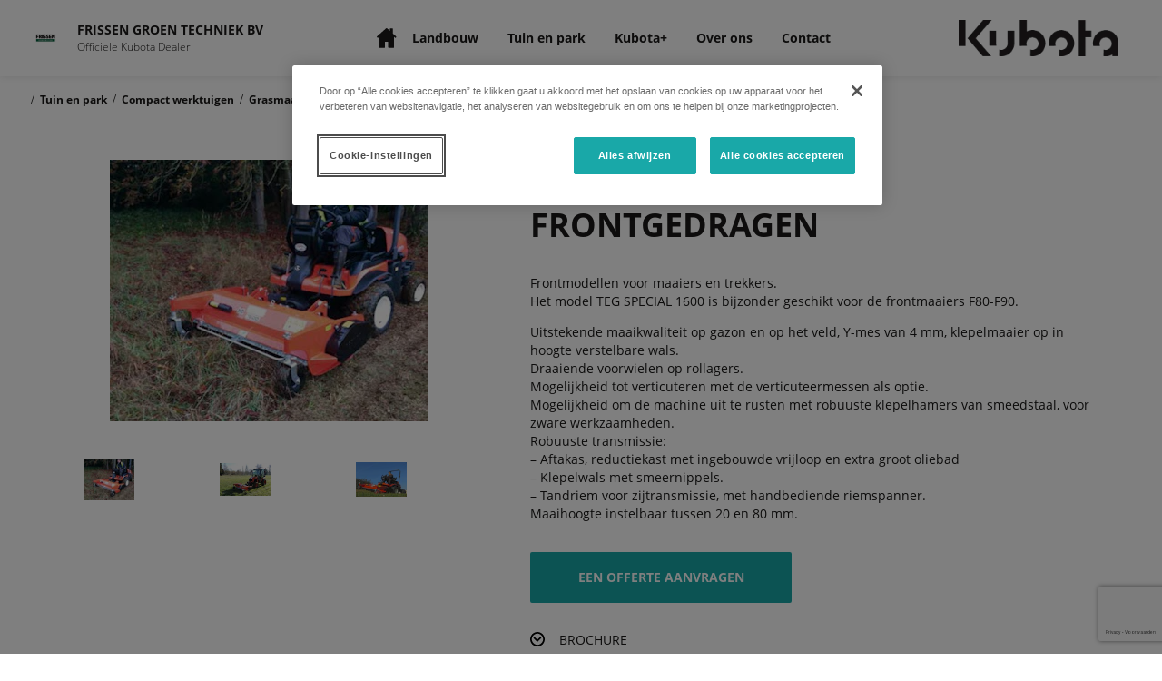

--- FILE ---
content_type: text/html; charset=utf-8
request_url: https://frissen.kubotadealers.nl/product/klepelmaaiers-frontgedragen-nl/
body_size: 1005375
content:
<!DOCTYPE html>

<!-- Built By PowerChord, Inc -->
<!-- https://www.powerchord.com/ -->
<html lang="nl">
	<head>
	<!--- DataDog Loader --->
<script>
  (function(h,o,u,n,d) {
    h=h[d]=h[d]||{q:[],onReady:function(c){h.q.push(c)}}
    d=o.createElement(u);d.async=1;d.src=n
    n=o.getElementsByTagName(u)[0];n.parentNode.insertBefore(d,n)
  })(window,document,'script','https://www.datadoghq-browser-agent.com/us1/v6/datadog-logs.js','DD_LOGS')
</script>
<!--- DataDog Init --->
<script>

  window.DD_LOGS.onReady(function() {
    window.DD_LOGS.init({
      clientToken: 'pubd70868b07f686d67bc1b812b8b2fe84f',
      site: 'datadoghq.com',
      forwardErrorsToLogs: true,
      sessionSampleRate: 100,
    });

		try {
			window.DD_LOGS.setGlobalContext({
				environment: 'production',
				service: 'platform-renderer',
			});
		} catch (e) {
			console.error('Failed to set DD context', e);
		}
  })

</script>
<script>
	// GTM - Google Tag Manager
	window.pcBaseObj = {
		site: {
			organization: {
				ID: "5eab70f57681b0311f3d5816",
				name: "FRISSEN GROEN TECHNIEK BV",
				trunkID: "5d8b766d29fd680008a739f0",
				type: "Dealer",
				ancestors: { "ID": "5eab70f17681b0311f3d57ff,5eab70ef7681b0311f3d57fa,5d8b766d29fd680008a739f0" },
				ancestorMap: [
					{
						ID: "5eab70f17681b0311f3d57ff",
						type: "Territory",
						name: "ZONE 2 (NL)",
						externalID: "RSMNL02"
					},
					{
						ID: "5eab70ef7681b0311f3d57fa",
						type: "Country",
						name: "Kubota Netherlands (NL)",
						externalID: "KUB_NL"
					},
					{
						ID: "5d8b766d29fd680008a739f0",
						type: "Brand",
						name: "Kubota",
						externalID: "KUB"
					}
				],
				firstAncestorOfType: function(s) {
					var results = window.pcBaseObj.site.organization.ancestorMap.filter(function(ancestor) { return ancestor.type === s })
					if (results.length > 0) {
						return results[0];
					}
					return undefined
				},
				dealerEligibility: "used machines (France),Combined (Netherlands)"
			}
		}
	};

	window.dataLayer = window.dataLayer || [];

	window.dataLayer.push({
		environment: "production",
		
		status: "active",
		
		property: "dealer",
		
		pageName: "KLEPELMAAIERS – FRONTGEDRAGEN (nl)",
		
		trunkID: "5d8b766d29fd680008a739f0",
		organization: {
			ID: "5eab70f57681b0311f3d5816",
			name: "FRISSEN GROEN TECHNIEK BV",
			externalID: "C11353",
			type: "Dealer",
			eCommerce: "false".toLowerCase().trim() === "true" ? true : false,
			trunkID: "5d8b766d29fd680008a739f0",
			ancestors: { "ID": "5eab70f17681b0311f3d57ff,5eab70ef7681b0311f3d57fa,5d8b766d29fd680008a739f0" },
			ancestorMap: [
				
				
				{
					ID: "5eab70f17681b0311f3d57ff",
					type: "Territory",
					name: "ZONE 2 (NL)",
					externalID: "RSMNL02"
				}
				
				,
				{
					ID: "5eab70ef7681b0311f3d57fa",
					type: "Country",
					name: "Kubota Netherlands (NL)",
					externalID: "KUB_NL"
				}
				
				,
				{
					ID: "5d8b766d29fd680008a739f0",
					type: "Brand",
					name: "Kubota",
					externalID: "KUB"
				}
				
			],
			dealerEligibility: "used machines (France),Combined (Netherlands)"
		},
		
		product: {
			name: "KLEPELMAAIERS – FRONTGEDRAGEN",
			id: "542"
		}
		
	});
</script>
	
<script>
(function(w,d,s,l,i){w[l]=w[l]||[];w[l].push({'gtm.start':
new Date().getTime(),event:'gtm.js'});var f=d.getElementsByTagName(s)[0],
j=d.createElement(s),dl=l!='dataLayer'?'&l='+l:'';j.async=true;j.src=
'https://www.googletagmanager.com/gtm.js?id='+i+dl;f.parentNode.insertBefore(j,f);
})(window,document,'script','dataLayer','TM-WS5WRH6');
</script>

<script>
(function(w,d,s,l,i){w[l]=w[l]||[];w[l].push({'gtm.start':
new Date().getTime(),event:'gtm.js'});var f=d.getElementsByTagName(s)[0],
j=d.createElement(s),dl=l!='dataLayer'?'&l='+l:'';j.async=true;j.src=
'https://www.googletagmanager.com/gtm.js?id='+i+dl;f.parentNode.insertBefore(j,f);
})(window,document,'script','dataLayer','GTM-TSDQ6ZL');
</script>
<script type="application/ld+json">{
  "@context": "http://schema.org",
  "@type": "WebPage",
  "name": "KLEPELMAAIERS – FRONTGEDRAGEN (nl)",
  "mainEntity": {
    "@type": "Product",
    "image": "https://powerchord.imgix.net/5d8b766d29fd680008a739f0/nl-featured-5e67fb19bc432e000101ea6f.jpeg?auto=format,compress",
    "name": "KLEPELMAAIERS – FRONTGEDRAGEN (nl)",
    "description": "Frontmodellen voor maaiers en trekkers. \nHet model TEG SPECIAL 1600 is bijzonder geschikt voor de frontmaaiers F80-F90.\n\nUitstekende maaikwaliteit op gazon en op het veld, Y-mes van 4 mm, klepelmaaier op in hoogte verstelbare wals.\nDraaiende voorwielen op rollagers.\nMogelijkheid tot verticuteren met de verticuteermessen als optie.\nMogelijkheid om de machine uit te rusten met robuuste klepelhamers van smeedstaal, voor zware werkzaamheden.\nRobuuste transmissie:\n– Aftakas, reductiekast met ingebouwde vrijloop en extra groot oliebad\n– Klepelwals met smeernippels.\n– Tandriem voor zijtransmissie, met handbediende riemspanner.\nMaaihoogte instelbaar tussen 20 en 80 mm.",
    "brand": {
      "@type": "Brand",
      "name": "Kubota"
    }
  }
}</script><script type="application/ld+json">{
  "@context": "http://schema.org",
  "@type": "LocalBusiness",
  "name": "FRISSEN GROEN TECHNIEK BV",
  "image": "https://powerchord.imgix.net/5d8b766d29fd680008a739f0/5f902e31ed837d00011e9bb2.jpg?auto=format,compress",
  "address": {
    "@type": "PostalAddress",
    "streetAddress": "De Valkenberg 15",
    "addressLocality": "6301 PM",
    "addressRegion": "VALKENBURG A/D GEUL",
    "postalCode": "LIMBURG",
    "addressCountry": "Nederland"
  },
  "telephone": "043-6089200",
  "geo": {
    "@type": "GeoCoordinates",
    "latitude": 50.873623,
    "longitude": 5.824044
  },
  "openingHoursSpecification": [
    {
      "@type": "OpeningHoursSpecification",
      "dayOfWeek": [
        "monday"
      ],
      "opens": "08:00",
      "closes": "17:30"
    },
    {
      "@type": "OpeningHoursSpecification",
      "dayOfWeek": [
        "tuesday"
      ],
      "opens": "08:00",
      "closes": "17:30"
    },
    {
      "@type": "OpeningHoursSpecification",
      "dayOfWeek": [
        "wednesday"
      ],
      "opens": "08:00",
      "closes": "17:30"
    },
    {
      "@type": "OpeningHoursSpecification",
      "dayOfWeek": [
        "thursday"
      ],
      "opens": "08:00",
      "closes": "17:30"
    },
    {
      "@type": "OpeningHoursSpecification",
      "dayOfWeek": [
        "friday"
      ],
      "opens": "08:00",
      "closes": "17:30"
    },
    {
      "@type": "OpeningHoursSpecification",
      "dayOfWeek": [
        "saturday"
      ],
      "opens": "08:00",
      "closes": "16:00"
    }
  ]
}</script><meta content="width=device-width, initial-scale=1, minimum-scale=1" name="viewport"/><meta charset="UTF-8"/><meta content="Learn more about the KLEPELMAAIERS – FRONTGEDRAGEN for sale in 6301 PM, VALKENBURG A/D GEUL from FRISSEN GROEN TECHNIEK BV" name="description"><title>KLEPELMAAIERS – FRONTGEDRAGEN for Sale in 6301 PM, VALKENBURG A/D GEUL| FRISSEN GROEN TECHNIEK BV</title><!--- Global Dep: swiper-4.5 --->

<script>
/**
 * Swiper 4.5.0
 * Most modern mobile touch slider and framework with hardware accelerated transitions
 * http://www.idangero.us/swiper/
 *
 * Copyright 2014-2019 Vladimir Kharlampidi
 *
 * Released under the MIT License
 *
 * Released on: February 22, 2019
 */
!function(e,t){"object"==typeof exports&&"undefined"!=typeof module?module.exports=t():"function"==typeof define&&define.amd?define(t):(e=e||self).Swiper=t()}(this,function(){"use strict";var f="undefined"==typeof document?{body:{},addEventListener:function(){},removeEventListener:function(){},activeElement:{blur:function(){},nodeName:""},querySelector:function(){return null},querySelectorAll:function(){return[]},getElementById:function(){return null},createEvent:function(){return{initEvent:function(){}}},createElement:function(){return{children:[],childNodes:[],style:{},setAttribute:function(){},getElementsByTagName:function(){return[]}}},location:{hash:""}}:document,J="undefined"==typeof window?{document:f,navigator:{userAgent:""},location:{},history:{},CustomEvent:function(){return this},addEventListener:function(){},removeEventListener:function(){},getComputedStyle:function(){return{getPropertyValue:function(){return""}}},Image:function(){},Date:function(){},screen:{},setTimeout:function(){},clearTimeout:function(){}}:window,l=function(e){for(var t=0;t<e.length;t+=1)this[t]=e[t];return this.length=e.length,this};function L(e,t){var a=[],i=0;if(e&&!t&&e instanceof l)return e;if(e)if("string"==typeof e){var s,r,n=e.trim();if(0<=n.indexOf("<")&&0<=n.indexOf(">")){var o="div";for(0===n.indexOf("<li")&&(o="ul"),0===n.indexOf("<tr")&&(o="tbody"),0!==n.indexOf("<td")&&0!==n.indexOf("<th")||(o="tr"),0===n.indexOf("<tbody")&&(o="table"),0===n.indexOf("<option")&&(o="select"),(r=f.createElement(o)).innerHTML=n,i=0;i<r.childNodes.length;i+=1)a.push(r.childNodes[i])}else for(s=t||"#"!==e[0]||e.match(/[ .<>:~]/)?(t||f).querySelectorAll(e.trim()):[f.getElementById(e.trim().split("#")[1])],i=0;i<s.length;i+=1)s[i]&&a.push(s[i])}else if(e.nodeType||e===J||e===f)a.push(e);else if(0<e.length&&e[0].nodeType)for(i=0;i<e.length;i+=1)a.push(e[i]);return new l(a)}function r(e){for(var t=[],a=0;a<e.length;a+=1)-1===t.indexOf(e[a])&&t.push(e[a]);return t}L.fn=l.prototype,L.Class=l,L.Dom7=l;var t={addClass:function(e){if(void 0===e)return this;for(var t=e.split(" "),a=0;a<t.length;a+=1)for(var i=0;i<this.length;i+=1)void 0!==this[i]&&void 0!==this[i].classList&&this[i].classList.add(t[a]);return this},removeClass:function(e){for(var t=e.split(" "),a=0;a<t.length;a+=1)for(var i=0;i<this.length;i+=1)void 0!==this[i]&&void 0!==this[i].classList&&this[i].classList.remove(t[a]);return this},hasClass:function(e){return!!this[0]&&this[0].classList.contains(e)},toggleClass:function(e){for(var t=e.split(" "),a=0;a<t.length;a+=1)for(var i=0;i<this.length;i+=1)void 0!==this[i]&&void 0!==this[i].classList&&this[i].classList.toggle(t[a]);return this},attr:function(e,t){var a=arguments;if(1===arguments.length&&"string"==typeof e)return this[0]?this[0].getAttribute(e):void 0;for(var i=0;i<this.length;i+=1)if(2===a.length)this[i].setAttribute(e,t);else for(var s in e)this[i][s]=e[s],this[i].setAttribute(s,e[s]);return this},removeAttr:function(e){for(var t=0;t<this.length;t+=1)this[t].removeAttribute(e);return this},data:function(e,t){var a;if(void 0!==t){for(var i=0;i<this.length;i+=1)(a=this[i]).dom7ElementDataStorage||(a.dom7ElementDataStorage={}),a.dom7ElementDataStorage[e]=t;return this}if(a=this[0]){if(a.dom7ElementDataStorage&&e in a.dom7ElementDataStorage)return a.dom7ElementDataStorage[e];var s=a.getAttribute("data-"+e);return s||void 0}},transform:function(e){for(var t=0;t<this.length;t+=1){var a=this[t].style;a.webkitTransform=e,a.transform=e}return this},transition:function(e){"string"!=typeof e&&(e+="ms");for(var t=0;t<this.length;t+=1){var a=this[t].style;a.webkitTransitionDuration=e,a.transitionDuration=e}return this},on:function(){for(var e,t=[],a=arguments.length;a--;)t[a]=arguments[a];var i=t[0],r=t[1],n=t[2],s=t[3];function o(e){var t=e.target;if(t){var a=e.target.dom7EventData||[];if(a.indexOf(e)<0&&a.unshift(e),L(t).is(r))n.apply(t,a);else for(var i=L(t).parents(),s=0;s<i.length;s+=1)L(i[s]).is(r)&&n.apply(i[s],a)}}function l(e){var t=e&&e.target&&e.target.dom7EventData||[];t.indexOf(e)<0&&t.unshift(e),n.apply(this,t)}"function"==typeof t[1]&&(i=(e=t)[0],n=e[1],s=e[2],r=void 0),s||(s=!1);for(var d,p=i.split(" "),c=0;c<this.length;c+=1){var u=this[c];if(r)for(d=0;d<p.length;d+=1){var h=p[d];u.dom7LiveListeners||(u.dom7LiveListeners={}),u.dom7LiveListeners[h]||(u.dom7LiveListeners[h]=[]),u.dom7LiveListeners[h].push({listener:n,proxyListener:o}),u.addEventListener(h,o,s)}else for(d=0;d<p.length;d+=1){var v=p[d];u.dom7Listeners||(u.dom7Listeners={}),u.dom7Listeners[v]||(u.dom7Listeners[v]=[]),u.dom7Listeners[v].push({listener:n,proxyListener:l}),u.addEventListener(v,l,s)}}return this},off:function(){for(var e,t=[],a=arguments.length;a--;)t[a]=arguments[a];var i=t[0],s=t[1],r=t[2],n=t[3];"function"==typeof t[1]&&(i=(e=t)[0],r=e[1],n=e[2],s=void 0),n||(n=!1);for(var o=i.split(" "),l=0;l<o.length;l+=1)for(var d=o[l],p=0;p<this.length;p+=1){var c=this[p],u=void 0;if(!s&&c.dom7Listeners?u=c.dom7Listeners[d]:s&&c.dom7LiveListeners&&(u=c.dom7LiveListeners[d]),u&&u.length)for(var h=u.length-1;0<=h;h-=1){var v=u[h];r&&v.listener===r?(c.removeEventListener(d,v.proxyListener,n),u.splice(h,1)):r&&v.listener&&v.listener.dom7proxy&&v.listener.dom7proxy===r?(c.removeEventListener(d,v.proxyListener,n),u.splice(h,1)):r||(c.removeEventListener(d,v.proxyListener,n),u.splice(h,1))}}return this},trigger:function(){for(var e=[],t=arguments.length;t--;)e[t]=arguments[t];for(var a=e[0].split(" "),i=e[1],s=0;s<a.length;s+=1)for(var r=a[s],n=0;n<this.length;n+=1){var o=this[n],l=void 0;try{l=new J.CustomEvent(r,{detail:i,bubbles:!0,cancelable:!0})}catch(e){(l=f.createEvent("Event")).initEvent(r,!0,!0),l.detail=i}o.dom7EventData=e.filter(function(e,t){return 0<t}),o.dispatchEvent(l),o.dom7EventData=[],delete o.dom7EventData}return this},transitionEnd:function(t){var a,i=["webkitTransitionEnd","transitionend"],s=this;function r(e){if(e.target===this)for(t.call(this,e),a=0;a<i.length;a+=1)s.off(i[a],r)}if(t)for(a=0;a<i.length;a+=1)s.on(i[a],r);return this},outerWidth:function(e){if(0<this.length){if(e){var t=this.styles();return this[0].offsetWidth+parseFloat(t.getPropertyValue("margin-right"))+parseFloat(t.getPropertyValue("margin-left"))}return this[0].offsetWidth}return null},outerHeight:function(e){if(0<this.length){if(e){var t=this.styles();return this[0].offsetHeight+parseFloat(t.getPropertyValue("margin-top"))+parseFloat(t.getPropertyValue("margin-bottom"))}return this[0].offsetHeight}return null},offset:function(){if(0<this.length){var e=this[0],t=e.getBoundingClientRect(),a=f.body,i=e.clientTop||a.clientTop||0,s=e.clientLeft||a.clientLeft||0,r=e===J?J.scrollY:e.scrollTop,n=e===J?J.scrollX:e.scrollLeft;return{top:t.top+r-i,left:t.left+n-s}}return null},css:function(e,t){var a;if(1===arguments.length){if("string"!=typeof e){for(a=0;a<this.length;a+=1)for(var i in e)this[a].style[i]=e[i];return this}if(this[0])return J.getComputedStyle(this[0],null).getPropertyValue(e)}if(2===arguments.length&&"string"==typeof e){for(a=0;a<this.length;a+=1)this[a].style[e]=t;return this}return this},each:function(e){if(!e)return this;for(var t=0;t<this.length;t+=1)if(!1===e.call(this[t],t,this[t]))return this;return this},html:function(e){if(void 0===e)return this[0]?this[0].innerHTML:void 0;for(var t=0;t<this.length;t+=1)this[t].innerHTML=e;return this},text:function(e){if(void 0===e)return this[0]?this[0].textContent.trim():null;for(var t=0;t<this.length;t+=1)this[t].textContent=e;return this},is:function(e){var t,a,i=this[0];if(!i||void 0===e)return!1;if("string"==typeof e){if(i.matches)return i.matches(e);if(i.webkitMatchesSelector)return i.webkitMatchesSelector(e);if(i.msMatchesSelector)return i.msMatchesSelector(e);for(t=L(e),a=0;a<t.length;a+=1)if(t[a]===i)return!0;return!1}if(e===f)return i===f;if(e===J)return i===J;if(e.nodeType||e instanceof l){for(t=e.nodeType?[e]:e,a=0;a<t.length;a+=1)if(t[a]===i)return!0;return!1}return!1},index:function(){var e,t=this[0];if(t){for(e=0;null!==(t=t.previousSibling);)1===t.nodeType&&(e+=1);return e}},eq:function(e){if(void 0===e)return this;var t,a=this.length;return new l(a-1<e?[]:e<0?(t=a+e)<0?[]:[this[t]]:[this[e]])},append:function(){for(var e,t=[],a=arguments.length;a--;)t[a]=arguments[a];for(var i=0;i<t.length;i+=1){e=t[i];for(var s=0;s<this.length;s+=1)if("string"==typeof e){var r=f.createElement("div");for(r.innerHTML=e;r.firstChild;)this[s].appendChild(r.firstChild)}else if(e instanceof l)for(var n=0;n<e.length;n+=1)this[s].appendChild(e[n]);else this[s].appendChild(e)}return this},prepend:function(e){var t,a;for(t=0;t<this.length;t+=1)if("string"==typeof e){var i=f.createElement("div");for(i.innerHTML=e,a=i.childNodes.length-1;0<=a;a-=1)this[t].insertBefore(i.childNodes[a],this[t].childNodes[0])}else if(e instanceof l)for(a=0;a<e.length;a+=1)this[t].insertBefore(e[a],this[t].childNodes[0]);else this[t].insertBefore(e,this[t].childNodes[0]);return this},next:function(e){return 0<this.length?e?this[0].nextElementSibling&&L(this[0].nextElementSibling).is(e)?new l([this[0].nextElementSibling]):new l([]):this[0].nextElementSibling?new l([this[0].nextElementSibling]):new l([]):new l([])},nextAll:function(e){var t=[],a=this[0];if(!a)return new l([]);for(;a.nextElementSibling;){var i=a.nextElementSibling;e?L(i).is(e)&&t.push(i):t.push(i),a=i}return new l(t)},prev:function(e){if(0<this.length){var t=this[0];return e?t.previousElementSibling&&L(t.previousElementSibling).is(e)?new l([t.previousElementSibling]):new l([]):t.previousElementSibling?new l([t.previousElementSibling]):new l([])}return new l([])},prevAll:function(e){var t=[],a=this[0];if(!a)return new l([]);for(;a.previousElementSibling;){var i=a.previousElementSibling;e?L(i).is(e)&&t.push(i):t.push(i),a=i}return new l(t)},parent:function(e){for(var t=[],a=0;a<this.length;a+=1)null!==this[a].parentNode&&(e?L(this[a].parentNode).is(e)&&t.push(this[a].parentNode):t.push(this[a].parentNode));return L(r(t))},parents:function(e){for(var t=[],a=0;a<this.length;a+=1)for(var i=this[a].parentNode;i;)e?L(i).is(e)&&t.push(i):t.push(i),i=i.parentNode;return L(r(t))},closest:function(e){var t=this;return void 0===e?new l([]):(t.is(e)||(t=t.parents(e).eq(0)),t)},find:function(e){for(var t=[],a=0;a<this.length;a+=1)for(var i=this[a].querySelectorAll(e),s=0;s<i.length;s+=1)t.push(i[s]);return new l(t)},children:function(e){for(var t=[],a=0;a<this.length;a+=1)for(var i=this[a].childNodes,s=0;s<i.length;s+=1)e?1===i[s].nodeType&&L(i[s]).is(e)&&t.push(i[s]):1===i[s].nodeType&&t.push(i[s]);return new l(r(t))},remove:function(){for(var e=0;e<this.length;e+=1)this[e].parentNode&&this[e].parentNode.removeChild(this[e]);return this},add:function(){for(var e=[],t=arguments.length;t--;)e[t]=arguments[t];var a,i;for(a=0;a<e.length;a+=1){var s=L(e[a]);for(i=0;i<s.length;i+=1)this[this.length]=s[i],this.length+=1}return this},styles:function(){return this[0]?J.getComputedStyle(this[0],null):{}}};Object.keys(t).forEach(function(e){L.fn[e]=t[e]});var e,a,i,s,ee={deleteProps:function(e){var t=e;Object.keys(t).forEach(function(e){try{t[e]=null}catch(e){}try{delete t[e]}catch(e){}})},nextTick:function(e,t){return void 0===t&&(t=0),setTimeout(e,t)},now:function(){return Date.now()},getTranslate:function(e,t){var a,i,s;void 0===t&&(t="x");var r=J.getComputedStyle(e,null);return J.WebKitCSSMatrix?(6<(i=r.transform||r.webkitTransform).split(",").length&&(i=i.split(", ").map(function(e){return e.replace(",",".")}).join(", ")),s=new J.WebKitCSSMatrix("none"===i?"":i)):a=(s=r.MozTransform||r.OTransform||r.MsTransform||r.msTransform||r.transform||r.getPropertyValue("transform").replace("translate(","matrix(1, 0, 0, 1,")).toString().split(","),"x"===t&&(i=J.WebKitCSSMatrix?s.m41:16===a.length?parseFloat(a[12]):parseFloat(a[4])),"y"===t&&(i=J.WebKitCSSMatrix?s.m42:16===a.length?parseFloat(a[13]):parseFloat(a[5])),i||0},parseUrlQuery:function(e){var t,a,i,s,r={},n=e||J.location.href;if("string"==typeof n&&n.length)for(s=(a=(n=-1<n.indexOf("?")?n.replace(/\S*\?/,""):"").split("&").filter(function(e){return""!==e})).length,t=0;t<s;t+=1)i=a[t].replace(/#\S+/g,"").split("="),r[decodeURIComponent(i[0])]=void 0===i[1]?void 0:decodeURIComponent(i[1])||"";return r},isObject:function(e){return"object"==typeof e&&null!==e&&e.constructor&&e.constructor===Object},extend:function(){for(var e=[],t=arguments.length;t--;)e[t]=arguments[t];for(var a=Object(e[0]),i=1;i<e.length;i+=1){var s=e[i];if(null!=s)for(var r=Object.keys(Object(s)),n=0,o=r.length;n<o;n+=1){var l=r[n],d=Object.getOwnPropertyDescriptor(s,l);void 0!==d&&d.enumerable&&(ee.isObject(a[l])&&ee.isObject(s[l])?ee.extend(a[l],s[l]):!ee.isObject(a[l])&&ee.isObject(s[l])?(a[l]={},ee.extend(a[l],s[l])):a[l]=s[l])}}return a}},te=(i=f.createElement("div"),{touch:J.Modernizr&&!0===J.Modernizr.touch||!!(0<J.navigator.maxTouchPoints||"ontouchstart"in J||J.DocumentTouch&&f instanceof J.DocumentTouch),pointerEvents:!!(J.navigator.pointerEnabled||J.PointerEvent||"maxTouchPoints"in J.navigator&&0<J.navigator.maxTouchPoints),prefixedPointerEvents:!!J.navigator.msPointerEnabled,transition:(a=i.style,"transition"in a||"webkitTransition"in a||"MozTransition"in a),transforms3d:J.Modernizr&&!0===J.Modernizr.csstransforms3d||(e=i.style,"webkitPerspective"in e||"MozPerspective"in e||"OPerspective"in e||"MsPerspective"in e||"perspective"in e),flexbox:function(){for(var e=i.style,t="alignItems webkitAlignItems webkitBoxAlign msFlexAlign mozBoxAlign webkitFlexDirection msFlexDirection mozBoxDirection mozBoxOrient webkitBoxDirection webkitBoxOrient".split(" "),a=0;a<t.length;a+=1)if(t[a]in e)return!0;return!1}(),observer:"MutationObserver"in J||"WebkitMutationObserver"in J,passiveListener:function(){var e=!1;try{var t=Object.defineProperty({},"passive",{get:function(){e=!0}});J.addEventListener("testPassiveListener",null,t)}catch(e){}return e}(),gestures:"ongesturestart"in J}),I={isIE:!!J.navigator.userAgent.match(/Trident/g)||!!J.navigator.userAgent.match(/MSIE/g),isEdge:!!J.navigator.userAgent.match(/Edge/g),isSafari:(s=J.navigator.userAgent.toLowerCase(),0<=s.indexOf("safari")&&s.indexOf("chrome")<0&&s.indexOf("android")<0),isUiWebView:/(iPhone|iPod|iPad).*AppleWebKit(?!.*Safari)/i.test(J.navigator.userAgent)},n=function(e){void 0===e&&(e={});var t=this;t.params=e,t.eventsListeners={},t.params&&t.params.on&&Object.keys(t.params.on).forEach(function(e){t.on(e,t.params.on[e])})},o={components:{configurable:!0}};n.prototype.on=function(e,t,a){var i=this;if("function"!=typeof t)return i;var s=a?"unshift":"push";return e.split(" ").forEach(function(e){i.eventsListeners[e]||(i.eventsListeners[e]=[]),i.eventsListeners[e][s](t)}),i},n.prototype.once=function(a,i,e){var s=this;if("function"!=typeof i)return s;function r(){for(var e=[],t=arguments.length;t--;)e[t]=arguments[t];i.apply(s,e),s.off(a,r),r.f7proxy&&delete r.f7proxy}return r.f7proxy=i,s.on(a,r,e)},n.prototype.off=function(e,i){var s=this;return s.eventsListeners&&e.split(" ").forEach(function(a){void 0===i?s.eventsListeners[a]=[]:s.eventsListeners[a]&&s.eventsListeners[a].length&&s.eventsListeners[a].forEach(function(e,t){(e===i||e.f7proxy&&e.f7proxy===i)&&s.eventsListeners[a].splice(t,1)})}),s},n.prototype.emit=function(){for(var e=[],t=arguments.length;t--;)e[t]=arguments[t];var a,i,s,r=this;return r.eventsListeners&&("string"==typeof e[0]||Array.isArray(e[0])?(a=e[0],i=e.slice(1,e.length),s=r):(a=e[0].events,i=e[0].data,s=e[0].context||r),(Array.isArray(a)?a:a.split(" ")).forEach(function(e){if(r.eventsListeners&&r.eventsListeners[e]){var t=[];r.eventsListeners[e].forEach(function(e){t.push(e)}),t.forEach(function(e){e.apply(s,i)})}})),r},n.prototype.useModulesParams=function(a){var i=this;i.modules&&Object.keys(i.modules).forEach(function(e){var t=i.modules[e];t.params&&ee.extend(a,t.params)})},n.prototype.useModules=function(i){void 0===i&&(i={});var s=this;s.modules&&Object.keys(s.modules).forEach(function(e){var a=s.modules[e],t=i[e]||{};a.instance&&Object.keys(a.instance).forEach(function(e){var t=a.instance[e];s[e]="function"==typeof t?t.bind(s):t}),a.on&&s.on&&Object.keys(a.on).forEach(function(e){s.on(e,a.on[e])}),a.create&&a.create.bind(s)(t)})},o.components.set=function(e){this.use&&this.use(e)},n.installModule=function(t){for(var e=[],a=arguments.length-1;0<a--;)e[a]=arguments[a+1];var i=this;i.prototype.modules||(i.prototype.modules={});var s=t.name||Object.keys(i.prototype.modules).length+"_"+ee.now();return(i.prototype.modules[s]=t).proto&&Object.keys(t.proto).forEach(function(e){i.prototype[e]=t.proto[e]}),t.static&&Object.keys(t.static).forEach(function(e){i[e]=t.static[e]}),t.install&&t.install.apply(i,e),i},n.use=function(e){for(var t=[],a=arguments.length-1;0<a--;)t[a]=arguments[a+1];var i=this;return Array.isArray(e)?(e.forEach(function(e){return i.installModule(e)}),i):i.installModule.apply(i,[e].concat(t))},Object.defineProperties(n,o);var d={updateSize:function(){var e,t,a=this,i=a.$el;e=void 0!==a.params.width?a.params.width:i[0].clientWidth,t=void 0!==a.params.height?a.params.height:i[0].clientHeight,0===e&&a.isHorizontal()||0===t&&a.isVertical()||(e=e-parseInt(i.css("padding-left"),10)-parseInt(i.css("padding-right"),10),t=t-parseInt(i.css("padding-top"),10)-parseInt(i.css("padding-bottom"),10),ee.extend(a,{width:e,height:t,size:a.isHorizontal()?e:t}))},updateSlides:function(){var e=this,t=e.params,a=e.$wrapperEl,i=e.size,s=e.rtlTranslate,r=e.wrongRTL,n=e.virtual&&t.virtual.enabled,o=n?e.virtual.slides.length:e.slides.length,l=a.children("."+e.params.slideClass),d=n?e.virtual.slides.length:l.length,p=[],c=[],u=[],h=t.slidesOffsetBefore;"function"==typeof h&&(h=t.slidesOffsetBefore.call(e));var v=t.slidesOffsetAfter;"function"==typeof v&&(v=t.slidesOffsetAfter.call(e));var f=e.snapGrid.length,m=e.snapGrid.length,g=t.spaceBetween,b=-h,w=0,y=0;if(void 0!==i){var x,T;"string"==typeof g&&0<=g.indexOf("%")&&(g=parseFloat(g.replace("%",""))/100*i),e.virtualSize=-g,s?l.css({marginLeft:"",marginTop:""}):l.css({marginRight:"",marginBottom:""}),1<t.slidesPerColumn&&(x=Math.floor(d/t.slidesPerColumn)===d/e.params.slidesPerColumn?d:Math.ceil(d/t.slidesPerColumn)*t.slidesPerColumn,"auto"!==t.slidesPerView&&"row"===t.slidesPerColumnFill&&(x=Math.max(x,t.slidesPerView*t.slidesPerColumn)));for(var E,S=t.slidesPerColumn,C=x/S,M=Math.floor(d/t.slidesPerColumn),z=0;z<d;z+=1){T=0;var P=l.eq(z);if(1<t.slidesPerColumn){var k=void 0,$=void 0,L=void 0;"column"===t.slidesPerColumnFill?(L=z-($=Math.floor(z/S))*S,(M<$||$===M&&L===S-1)&&S<=(L+=1)&&(L=0,$+=1),k=$+L*x/S,P.css({"-webkit-box-ordinal-group":k,"-moz-box-ordinal-group":k,"-ms-flex-order":k,"-webkit-order":k,order:k})):$=z-(L=Math.floor(z/C))*C,P.css("margin-"+(e.isHorizontal()?"top":"left"),0!==L&&t.spaceBetween&&t.spaceBetween+"px").attr("data-swiper-column",$).attr("data-swiper-row",L)}if("none"!==P.css("display")){if("auto"===t.slidesPerView){var I=J.getComputedStyle(P[0],null),D=P[0].style.transform,O=P[0].style.webkitTransform;if(D&&(P[0].style.transform="none"),O&&(P[0].style.webkitTransform="none"),t.roundLengths)T=e.isHorizontal()?P.outerWidth(!0):P.outerHeight(!0);else if(e.isHorizontal()){var A=parseFloat(I.getPropertyValue("width")),H=parseFloat(I.getPropertyValue("padding-left")),N=parseFloat(I.getPropertyValue("padding-right")),G=parseFloat(I.getPropertyValue("margin-left")),B=parseFloat(I.getPropertyValue("margin-right")),X=I.getPropertyValue("box-sizing");T=X&&"border-box"===X?A+G+B:A+H+N+G+B}else{var Y=parseFloat(I.getPropertyValue("height")),V=parseFloat(I.getPropertyValue("padding-top")),F=parseFloat(I.getPropertyValue("padding-bottom")),R=parseFloat(I.getPropertyValue("margin-top")),q=parseFloat(I.getPropertyValue("margin-bottom")),W=I.getPropertyValue("box-sizing");T=W&&"border-box"===W?Y+R+q:Y+V+F+R+q}D&&(P[0].style.transform=D),O&&(P[0].style.webkitTransform=O),t.roundLengths&&(T=Math.floor(T))}else T=(i-(t.slidesPerView-1)*g)/t.slidesPerView,t.roundLengths&&(T=Math.floor(T)),l[z]&&(e.isHorizontal()?l[z].style.width=T+"px":l[z].style.height=T+"px");l[z]&&(l[z].swiperSlideSize=T),u.push(T),t.centeredSlides?(b=b+T/2+w/2+g,0===w&&0!==z&&(b=b-i/2-g),0===z&&(b=b-i/2-g),Math.abs(b)<.001&&(b=0),t.roundLengths&&(b=Math.floor(b)),y%t.slidesPerGroup==0&&p.push(b),c.push(b)):(t.roundLengths&&(b=Math.floor(b)),y%t.slidesPerGroup==0&&p.push(b),c.push(b),b=b+T+g),e.virtualSize+=T+g,w=T,y+=1}}if(e.virtualSize=Math.max(e.virtualSize,i)+v,s&&r&&("slide"===t.effect||"coverflow"===t.effect)&&a.css({width:e.virtualSize+t.spaceBetween+"px"}),te.flexbox&&!t.setWrapperSize||(e.isHorizontal()?a.css({width:e.virtualSize+t.spaceBetween+"px"}):a.css({height:e.virtualSize+t.spaceBetween+"px"})),1<t.slidesPerColumn&&(e.virtualSize=(T+t.spaceBetween)*x,e.virtualSize=Math.ceil(e.virtualSize/t.slidesPerColumn)-t.spaceBetween,e.isHorizontal()?a.css({width:e.virtualSize+t.spaceBetween+"px"}):a.css({height:e.virtualSize+t.spaceBetween+"px"}),t.centeredSlides)){E=[];for(var j=0;j<p.length;j+=1){var U=p[j];t.roundLengths&&(U=Math.floor(U)),p[j]<e.virtualSize+p[0]&&E.push(U)}p=E}if(!t.centeredSlides){E=[];for(var K=0;K<p.length;K+=1){var _=p[K];t.roundLengths&&(_=Math.floor(_)),p[K]<=e.virtualSize-i&&E.push(_)}p=E,1<Math.floor(e.virtualSize-i)-Math.floor(p[p.length-1])&&p.push(e.virtualSize-i)}if(0===p.length&&(p=[0]),0!==t.spaceBetween&&(e.isHorizontal()?s?l.css({marginLeft:g+"px"}):l.css({marginRight:g+"px"}):l.css({marginBottom:g+"px"})),t.centerInsufficientSlides){var Z=0;if(u.forEach(function(e){Z+=e+(t.spaceBetween?t.spaceBetween:0)}),(Z-=t.spaceBetween)<i){var Q=(i-Z)/2;p.forEach(function(e,t){p[t]=e-Q}),c.forEach(function(e,t){c[t]=e+Q})}}ee.extend(e,{slides:l,snapGrid:p,slidesGrid:c,slidesSizesGrid:u}),d!==o&&e.emit("slidesLengthChange"),p.length!==f&&(e.params.watchOverflow&&e.checkOverflow(),e.emit("snapGridLengthChange")),c.length!==m&&e.emit("slidesGridLengthChange"),(t.watchSlidesProgress||t.watchSlidesVisibility)&&e.updateSlidesOffset()}},updateAutoHeight:function(e){var t,a=this,i=[],s=0;if("number"==typeof e?a.setTransition(e):!0===e&&a.setTransition(a.params.speed),"auto"!==a.params.slidesPerView&&1<a.params.slidesPerView)for(t=0;t<Math.ceil(a.params.slidesPerView);t+=1){var r=a.activeIndex+t;if(r>a.slides.length)break;i.push(a.slides.eq(r)[0])}else i.push(a.slides.eq(a.activeIndex)[0]);for(t=0;t<i.length;t+=1)if(void 0!==i[t]){var n=i[t].offsetHeight;s=s<n?n:s}s&&a.$wrapperEl.css("height",s+"px")},updateSlidesOffset:function(){for(var e=this.slides,t=0;t<e.length;t+=1)e[t].swiperSlideOffset=this.isHorizontal()?e[t].offsetLeft:e[t].offsetTop},updateSlidesProgress:function(e){void 0===e&&(e=this&&this.translate||0);var t=this,a=t.params,i=t.slides,s=t.rtlTranslate;if(0!==i.length){void 0===i[0].swiperSlideOffset&&t.updateSlidesOffset();var r=-e;s&&(r=e),i.removeClass(a.slideVisibleClass),t.visibleSlidesIndexes=[],t.visibleSlides=[];for(var n=0;n<i.length;n+=1){var o=i[n],l=(r+(a.centeredSlides?t.minTranslate():0)-o.swiperSlideOffset)/(o.swiperSlideSize+a.spaceBetween);if(a.watchSlidesVisibility){var d=-(r-o.swiperSlideOffset),p=d+t.slidesSizesGrid[n];(0<=d&&d<t.size||0<p&&p<=t.size||d<=0&&p>=t.size)&&(t.visibleSlides.push(o),t.visibleSlidesIndexes.push(n),i.eq(n).addClass(a.slideVisibleClass))}o.progress=s?-l:l}t.visibleSlides=L(t.visibleSlides)}},updateProgress:function(e){void 0===e&&(e=this&&this.translate||0);var t=this,a=t.params,i=t.maxTranslate()-t.minTranslate(),s=t.progress,r=t.isBeginning,n=t.isEnd,o=r,l=n;0===i?n=r=!(s=0):(r=(s=(e-t.minTranslate())/i)<=0,n=1<=s),ee.extend(t,{progress:s,isBeginning:r,isEnd:n}),(a.watchSlidesProgress||a.watchSlidesVisibility)&&t.updateSlidesProgress(e),r&&!o&&t.emit("reachBeginning toEdge"),n&&!l&&t.emit("reachEnd toEdge"),(o&&!r||l&&!n)&&t.emit("fromEdge"),t.emit("progress",s)},updateSlidesClasses:function(){var e,t=this,a=t.slides,i=t.params,s=t.$wrapperEl,r=t.activeIndex,n=t.realIndex,o=t.virtual&&i.virtual.enabled;a.removeClass(i.slideActiveClass+" "+i.slideNextClass+" "+i.slidePrevClass+" "+i.slideDuplicateActiveClass+" "+i.slideDuplicateNextClass+" "+i.slideDuplicatePrevClass),(e=o?t.$wrapperEl.find("."+i.slideClass+'[data-swiper-slide-index="'+r+'"]'):a.eq(r)).addClass(i.slideActiveClass),i.loop&&(e.hasClass(i.slideDuplicateClass)?s.children("."+i.slideClass+":not(."+i.slideDuplicateClass+')[data-swiper-slide-index="'+n+'"]').addClass(i.slideDuplicateActiveClass):s.children("."+i.slideClass+"."+i.slideDuplicateClass+'[data-swiper-slide-index="'+n+'"]').addClass(i.slideDuplicateActiveClass));var l=e.nextAll("."+i.slideClass).eq(0).addClass(i.slideNextClass);i.loop&&0===l.length&&(l=a.eq(0)).addClass(i.slideNextClass);var d=e.prevAll("."+i.slideClass).eq(0).addClass(i.slidePrevClass);i.loop&&0===d.length&&(d=a.eq(-1)).addClass(i.slidePrevClass),i.loop&&(l.hasClass(i.slideDuplicateClass)?s.children("."+i.slideClass+":not(."+i.slideDuplicateClass+')[data-swiper-slide-index="'+l.attr("data-swiper-slide-index")+'"]').addClass(i.slideDuplicateNextClass):s.children("."+i.slideClass+"."+i.slideDuplicateClass+'[data-swiper-slide-index="'+l.attr("data-swiper-slide-index")+'"]').addClass(i.slideDuplicateNextClass),d.hasClass(i.slideDuplicateClass)?s.children("."+i.slideClass+":not(."+i.slideDuplicateClass+')[data-swiper-slide-index="'+d.attr("data-swiper-slide-index")+'"]').addClass(i.slideDuplicatePrevClass):s.children("."+i.slideClass+"."+i.slideDuplicateClass+'[data-swiper-slide-index="'+d.attr("data-swiper-slide-index")+'"]').addClass(i.slideDuplicatePrevClass))},updateActiveIndex:function(e){var t,a=this,i=a.rtlTranslate?a.translate:-a.translate,s=a.slidesGrid,r=a.snapGrid,n=a.params,o=a.activeIndex,l=a.realIndex,d=a.snapIndex,p=e;if(void 0===p){for(var c=0;c<s.length;c+=1)void 0!==s[c+1]?i>=s[c]&&i<s[c+1]-(s[c+1]-s[c])/2?p=c:i>=s[c]&&i<s[c+1]&&(p=c+1):i>=s[c]&&(p=c);n.normalizeSlideIndex&&(p<0||void 0===p)&&(p=0)}if((t=0<=r.indexOf(i)?r.indexOf(i):Math.floor(p/n.slidesPerGroup))>=r.length&&(t=r.length-1),p!==o){var u=parseInt(a.slides.eq(p).attr("data-swiper-slide-index")||p,10);ee.extend(a,{snapIndex:t,realIndex:u,previousIndex:o,activeIndex:p}),a.emit("activeIndexChange"),a.emit("snapIndexChange"),l!==u&&a.emit("realIndexChange"),a.emit("slideChange")}else t!==d&&(a.snapIndex=t,a.emit("snapIndexChange"))},updateClickedSlide:function(e){var t=this,a=t.params,i=L(e.target).closest("."+a.slideClass)[0],s=!1;if(i)for(var r=0;r<t.slides.length;r+=1)t.slides[r]===i&&(s=!0);if(!i||!s)return t.clickedSlide=void 0,void(t.clickedIndex=void 0);t.clickedSlide=i,t.virtual&&t.params.virtual.enabled?t.clickedIndex=parseInt(L(i).attr("data-swiper-slide-index"),10):t.clickedIndex=L(i).index(),a.slideToClickedSlide&&void 0!==t.clickedIndex&&t.clickedIndex!==t.activeIndex&&t.slideToClickedSlide()}};var p={getTranslate:function(e){void 0===e&&(e=this.isHorizontal()?"x":"y");var t=this.params,a=this.rtlTranslate,i=this.translate,s=this.$wrapperEl;if(t.virtualTranslate)return a?-i:i;var r=ee.getTranslate(s[0],e);return a&&(r=-r),r||0},setTranslate:function(e,t){var a=this,i=a.rtlTranslate,s=a.params,r=a.$wrapperEl,n=a.progress,o=0,l=0;a.isHorizontal()?o=i?-e:e:l=e,s.roundLengths&&(o=Math.floor(o),l=Math.floor(l)),s.virtualTranslate||(te.transforms3d?r.transform("translate3d("+o+"px, "+l+"px, 0px)"):r.transform("translate("+o+"px, "+l+"px)")),a.previousTranslate=a.translate,a.translate=a.isHorizontal()?o:l;var d=a.maxTranslate()-a.minTranslate();(0===d?0:(e-a.minTranslate())/d)!==n&&a.updateProgress(e),a.emit("setTranslate",a.translate,t)},minTranslate:function(){return-this.snapGrid[0]},maxTranslate:function(){return-this.snapGrid[this.snapGrid.length-1]}};var c={setTransition:function(e,t){this.$wrapperEl.transition(e),this.emit("setTransition",e,t)},transitionStart:function(e,t){void 0===e&&(e=!0);var a=this,i=a.activeIndex,s=a.params,r=a.previousIndex;s.autoHeight&&a.updateAutoHeight();var n=t;if(n||(n=r<i?"next":i<r?"prev":"reset"),a.emit("transitionStart"),e&&i!==r){if("reset"===n)return void a.emit("slideResetTransitionStart");a.emit("slideChangeTransitionStart"),"next"===n?a.emit("slideNextTransitionStart"):a.emit("slidePrevTransitionStart")}},transitionEnd:function(e,t){void 0===e&&(e=!0);var a=this,i=a.activeIndex,s=a.previousIndex;a.animating=!1,a.setTransition(0);var r=t;if(r||(r=s<i?"next":i<s?"prev":"reset"),a.emit("transitionEnd"),e&&i!==s){if("reset"===r)return void a.emit("slideResetTransitionEnd");a.emit("slideChangeTransitionEnd"),"next"===r?a.emit("slideNextTransitionEnd"):a.emit("slidePrevTransitionEnd")}}};var u={slideTo:function(e,t,a,i){void 0===e&&(e=0),void 0===t&&(t=this.params.speed),void 0===a&&(a=!0);var s=this,r=e;r<0&&(r=0);var n=s.params,o=s.snapGrid,l=s.slidesGrid,d=s.previousIndex,p=s.activeIndex,c=s.rtlTranslate;if(s.animating&&n.preventInteractionOnTransition)return!1;var u=Math.floor(r/n.slidesPerGroup);u>=o.length&&(u=o.length-1),(p||n.initialSlide||0)===(d||0)&&a&&s.emit("beforeSlideChangeStart");var h,v=-o[u];if(s.updateProgress(v),n.normalizeSlideIndex)for(var f=0;f<l.length;f+=1)-Math.floor(100*v)>=Math.floor(100*l[f])&&(r=f);if(s.initialized&&r!==p){if(!s.allowSlideNext&&v<s.translate&&v<s.minTranslate())return!1;if(!s.allowSlidePrev&&v>s.translate&&v>s.maxTranslate()&&(p||0)!==r)return!1}return h=p<r?"next":r<p?"prev":"reset",c&&-v===s.translate||!c&&v===s.translate?(s.updateActiveIndex(r),n.autoHeight&&s.updateAutoHeight(),s.updateSlidesClasses(),"slide"!==n.effect&&s.setTranslate(v),"reset"!==h&&(s.transitionStart(a,h),s.transitionEnd(a,h)),!1):(0!==t&&te.transition?(s.setTransition(t),s.setTranslate(v),s.updateActiveIndex(r),s.updateSlidesClasses(),s.emit("beforeTransitionStart",t,i),s.transitionStart(a,h),s.animating||(s.animating=!0,s.onSlideToWrapperTransitionEnd||(s.onSlideToWrapperTransitionEnd=function(e){s&&!s.destroyed&&e.target===this&&(s.$wrapperEl[0].removeEventListener("transitionend",s.onSlideToWrapperTransitionEnd),s.$wrapperEl[0].removeEventListener("webkitTransitionEnd",s.onSlideToWrapperTransitionEnd),s.onSlideToWrapperTransitionEnd=null,delete s.onSlideToWrapperTransitionEnd,s.transitionEnd(a,h))}),s.$wrapperEl[0].addEventListener("transitionend",s.onSlideToWrapperTransitionEnd),s.$wrapperEl[0].addEventListener("webkitTransitionEnd",s.onSlideToWrapperTransitionEnd))):(s.setTransition(0),s.setTranslate(v),s.updateActiveIndex(r),s.updateSlidesClasses(),s.emit("beforeTransitionStart",t,i),s.transitionStart(a,h),s.transitionEnd(a,h)),!0)},slideToLoop:function(e,t,a,i){void 0===e&&(e=0),void 0===t&&(t=this.params.speed),void 0===a&&(a=!0);var s=e;return this.params.loop&&(s+=this.loopedSlides),this.slideTo(s,t,a,i)},slideNext:function(e,t,a){void 0===e&&(e=this.params.speed),void 0===t&&(t=!0);var i=this,s=i.params,r=i.animating;return s.loop?!r&&(i.loopFix(),i._clientLeft=i.$wrapperEl[0].clientLeft,i.slideTo(i.activeIndex+s.slidesPerGroup,e,t,a)):i.slideTo(i.activeIndex+s.slidesPerGroup,e,t,a)},slidePrev:function(e,t,a){void 0===e&&(e=this.params.speed),void 0===t&&(t=!0);var i=this,s=i.params,r=i.animating,n=i.snapGrid,o=i.slidesGrid,l=i.rtlTranslate;if(s.loop){if(r)return!1;i.loopFix(),i._clientLeft=i.$wrapperEl[0].clientLeft}function d(e){return e<0?-Math.floor(Math.abs(e)):Math.floor(e)}var p,c=d(l?i.translate:-i.translate),u=n.map(function(e){return d(e)}),h=(o.map(function(e){return d(e)}),n[u.indexOf(c)],n[u.indexOf(c)-1]);return void 0!==h&&(p=o.indexOf(h))<0&&(p=i.activeIndex-1),i.slideTo(p,e,t,a)},slideReset:function(e,t,a){return void 0===e&&(e=this.params.speed),void 0===t&&(t=!0),this.slideTo(this.activeIndex,e,t,a)},slideToClosest:function(e,t,a){void 0===e&&(e=this.params.speed),void 0===t&&(t=!0);var i=this,s=i.activeIndex,r=Math.floor(s/i.params.slidesPerGroup);if(r<i.snapGrid.length-1){var n=i.rtlTranslate?i.translate:-i.translate,o=i.snapGrid[r];(i.snapGrid[r+1]-o)/2<n-o&&(s=i.params.slidesPerGroup)}return i.slideTo(s,e,t,a)},slideToClickedSlide:function(){var e,t=this,a=t.params,i=t.$wrapperEl,s="auto"===a.slidesPerView?t.slidesPerViewDynamic():a.slidesPerView,r=t.clickedIndex;if(a.loop){if(t.animating)return;e=parseInt(L(t.clickedSlide).attr("data-swiper-slide-index"),10),a.centeredSlides?r<t.loopedSlides-s/2||r>t.slides.length-t.loopedSlides+s/2?(t.loopFix(),r=i.children("."+a.slideClass+'[data-swiper-slide-index="'+e+'"]:not(.'+a.slideDuplicateClass+")").eq(0).index(),ee.nextTick(function(){t.slideTo(r)})):t.slideTo(r):r>t.slides.length-s?(t.loopFix(),r=i.children("."+a.slideClass+'[data-swiper-slide-index="'+e+'"]:not(.'+a.slideDuplicateClass+")").eq(0).index(),ee.nextTick(function(){t.slideTo(r)})):t.slideTo(r)}else t.slideTo(r)}};var h={loopCreate:function(){var i=this,e=i.params,t=i.$wrapperEl;t.children("."+e.slideClass+"."+e.slideDuplicateClass).remove();var s=t.children("."+e.slideClass);if(e.loopFillGroupWithBlank){var a=e.slidesPerGroup-s.length%e.slidesPerGroup;if(a!==e.slidesPerGroup){for(var r=0;r<a;r+=1){var n=L(f.createElement("div")).addClass(e.slideClass+" "+e.slideBlankClass);t.append(n)}s=t.children("."+e.slideClass)}}"auto"!==e.slidesPerView||e.loopedSlides||(e.loopedSlides=s.length),i.loopedSlides=parseInt(e.loopedSlides||e.slidesPerView,10),i.loopedSlides+=e.loopAdditionalSlides,i.loopedSlides>s.length&&(i.loopedSlides=s.length);var o=[],l=[];s.each(function(e,t){var a=L(t);e<i.loopedSlides&&l.push(t),e<s.length&&e>=s.length-i.loopedSlides&&o.push(t),a.attr("data-swiper-slide-index",e)});for(var d=0;d<l.length;d+=1)t.append(L(l[d].cloneNode(!0)).addClass(e.slideDuplicateClass));for(var p=o.length-1;0<=p;p-=1)t.prepend(L(o[p].cloneNode(!0)).addClass(e.slideDuplicateClass))},loopFix:function(){var e,t=this,a=t.params,i=t.activeIndex,s=t.slides,r=t.loopedSlides,n=t.allowSlidePrev,o=t.allowSlideNext,l=t.snapGrid,d=t.rtlTranslate;t.allowSlidePrev=!0,t.allowSlideNext=!0;var p=-l[i]-t.getTranslate();i<r?(e=s.length-3*r+i,e+=r,t.slideTo(e,0,!1,!0)&&0!==p&&t.setTranslate((d?-t.translate:t.translate)-p)):("auto"===a.slidesPerView&&2*r<=i||i>=s.length-r)&&(e=-s.length+i+r,e+=r,t.slideTo(e,0,!1,!0)&&0!==p&&t.setTranslate((d?-t.translate:t.translate)-p));t.allowSlidePrev=n,t.allowSlideNext=o},loopDestroy:function(){var e=this.$wrapperEl,t=this.params,a=this.slides;e.children("."+t.slideClass+"."+t.slideDuplicateClass+",."+t.slideClass+"."+t.slideBlankClass).remove(),a.removeAttr("data-swiper-slide-index")}};var v={setGrabCursor:function(e){if(!(te.touch||!this.params.simulateTouch||this.params.watchOverflow&&this.isLocked)){var t=this.el;t.style.cursor="move",t.style.cursor=e?"-webkit-grabbing":"-webkit-grab",t.style.cursor=e?"-moz-grabbin":"-moz-grab",t.style.cursor=e?"grabbing":"grab"}},unsetGrabCursor:function(){te.touch||this.params.watchOverflow&&this.isLocked||(this.el.style.cursor="")}};var m={appendSlide:function(e){var t=this,a=t.$wrapperEl,i=t.params;if(i.loop&&t.loopDestroy(),"object"==typeof e&&"length"in e)for(var s=0;s<e.length;s+=1)e[s]&&a.append(e[s]);else a.append(e);i.loop&&t.loopCreate(),i.observer&&te.observer||t.update()},prependSlide:function(e){var t=this,a=t.params,i=t.$wrapperEl,s=t.activeIndex;a.loop&&t.loopDestroy();var r=s+1;if("object"==typeof e&&"length"in e){for(var n=0;n<e.length;n+=1)e[n]&&i.prepend(e[n]);r=s+e.length}else i.prepend(e);a.loop&&t.loopCreate(),a.observer&&te.observer||t.update(),t.slideTo(r,0,!1)},addSlide:function(e,t){var a=this,i=a.$wrapperEl,s=a.params,r=a.activeIndex;s.loop&&(r-=a.loopedSlides,a.loopDestroy(),a.slides=i.children("."+s.slideClass));var n=a.slides.length;if(e<=0)a.prependSlide(t);else if(n<=e)a.appendSlide(t);else{for(var o=e<r?r+1:r,l=[],d=n-1;e<=d;d-=1){var p=a.slides.eq(d);p.remove(),l.unshift(p)}if("object"==typeof t&&"length"in t){for(var c=0;c<t.length;c+=1)t[c]&&i.append(t[c]);o=e<r?r+t.length:r}else i.append(t);for(var u=0;u<l.length;u+=1)i.append(l[u]);s.loop&&a.loopCreate(),s.observer&&te.observer||a.update(),s.loop?a.slideTo(o+a.loopedSlides,0,!1):a.slideTo(o,0,!1)}},removeSlide:function(e){var t=this,a=t.params,i=t.$wrapperEl,s=t.activeIndex;a.loop&&(s-=t.loopedSlides,t.loopDestroy(),t.slides=i.children("."+a.slideClass));var r,n=s;if("object"==typeof e&&"length"in e){for(var o=0;o<e.length;o+=1)r=e[o],t.slides[r]&&t.slides.eq(r).remove(),r<n&&(n-=1);n=Math.max(n,0)}else r=e,t.slides[r]&&t.slides.eq(r).remove(),r<n&&(n-=1),n=Math.max(n,0);a.loop&&t.loopCreate(),a.observer&&te.observer||t.update(),a.loop?t.slideTo(n+t.loopedSlides,0,!1):t.slideTo(n,0,!1)},removeAllSlides:function(){for(var e=[],t=0;t<this.slides.length;t+=1)e.push(t);this.removeSlide(e)}},g=function(){var e=J.navigator.userAgent,t={ios:!1,android:!1,androidChrome:!1,desktop:!1,windows:!1,iphone:!1,ipod:!1,ipad:!1,cordova:J.cordova||J.phonegap,phonegap:J.cordova||J.phonegap},a=e.match(/(Windows Phone);?[\s\/]+([\d.]+)?/),i=e.match(/(Android);?[\s\/]+([\d.]+)?/),s=e.match(/(iPad).*OS\s([\d_]+)/),r=e.match(/(iPod)(.*OS\s([\d_]+))?/),n=!s&&e.match(/(iPhone\sOS|iOS)\s([\d_]+)/);if(a&&(t.os="windows",t.osVersion=a[2],t.windows=!0),i&&!a&&(t.os="android",t.osVersion=i[2],t.android=!0,t.androidChrome=0<=e.toLowerCase().indexOf("chrome")),(s||n||r)&&(t.os="ios",t.ios=!0),n&&!r&&(t.osVersion=n[2].replace(/_/g,"."),t.iphone=!0),s&&(t.osVersion=s[2].replace(/_/g,"."),t.ipad=!0),r&&(t.osVersion=r[3]?r[3].replace(/_/g,"."):null,t.iphone=!0),t.ios&&t.osVersion&&0<=e.indexOf("Version/")&&"10"===t.osVersion.split(".")[0]&&(t.osVersion=e.toLowerCase().split("version/")[1].split(" ")[0]),t.desktop=!(t.os||t.android||t.webView),t.webView=(n||s||r)&&e.match(/.*AppleWebKit(?!.*Safari)/i),t.os&&"ios"===t.os){var o=t.osVersion.split("."),l=f.querySelector('meta[name="viewport"]');t.minimalUi=!t.webView&&(r||n)&&(1*o[0]==7?1<=1*o[1]:7<1*o[0])&&l&&0<=l.getAttribute("content").indexOf("minimal-ui")}return t.pixelRatio=J.devicePixelRatio||1,t}();function b(){var e=this,t=e.params,a=e.el;if(!a||0!==a.offsetWidth){t.breakpoints&&e.setBreakpoint();var i=e.allowSlideNext,s=e.allowSlidePrev,r=e.snapGrid;if(e.allowSlideNext=!0,e.allowSlidePrev=!0,e.updateSize(),e.updateSlides(),t.freeMode){var n=Math.min(Math.max(e.translate,e.maxTranslate()),e.minTranslate());e.setTranslate(n),e.updateActiveIndex(),e.updateSlidesClasses(),t.autoHeight&&e.updateAutoHeight()}else e.updateSlidesClasses(),("auto"===t.slidesPerView||1<t.slidesPerView)&&e.isEnd&&!e.params.centeredSlides?e.slideTo(e.slides.length-1,0,!1,!0):e.slideTo(e.activeIndex,0,!1,!0);e.allowSlidePrev=s,e.allowSlideNext=i,e.params.watchOverflow&&r!==e.snapGrid&&e.checkOverflow()}}var w={init:!0,direction:"horizontal",touchEventsTarget:"container",initialSlide:0,speed:300,preventInteractionOnTransition:!1,edgeSwipeDetection:!1,edgeSwipeThreshold:20,freeMode:!1,freeModeMomentum:!0,freeModeMomentumRatio:1,freeModeMomentumBounce:!0,freeModeMomentumBounceRatio:1,freeModeMomentumVelocityRatio:1,freeModeSticky:!1,freeModeMinimumVelocity:.02,autoHeight:!1,setWrapperSize:!1,virtualTranslate:!1,effect:"slide",breakpoints:void 0,breakpointsInverse:!1,spaceBetween:0,slidesPerView:1,slidesPerColumn:1,slidesPerColumnFill:"column",slidesPerGroup:1,centeredSlides:!1,slidesOffsetBefore:0,slidesOffsetAfter:0,normalizeSlideIndex:!0,centerInsufficientSlides:!1,watchOverflow:!1,roundLengths:!1,touchRatio:1,touchAngle:45,simulateTouch:!0,shortSwipes:!0,longSwipes:!0,longSwipesRatio:.5,longSwipesMs:300,followFinger:!0,allowTouchMove:!0,threshold:0,touchMoveStopPropagation:!0,touchStartPreventDefault:!0,touchStartForcePreventDefault:!1,touchReleaseOnEdges:!1,uniqueNavElements:!0,resistance:!0,resistanceRatio:.85,watchSlidesProgress:!1,watchSlidesVisibility:!1,grabCursor:!1,preventClicks:!0,preventClicksPropagation:!0,slideToClickedSlide:!1,preloadImages:!0,updateOnImagesReady:!0,loop:!1,loopAdditionalSlides:0,loopedSlides:null,loopFillGroupWithBlank:!1,allowSlidePrev:!0,allowSlideNext:!0,swipeHandler:null,noSwiping:!0,noSwipingClass:"swiper-no-swiping",noSwipingSelector:null,passiveListeners:!0,containerModifierClass:"swiper-container-",slideClass:"swiper-slide",slideBlankClass:"swiper-slide-invisible-blank",slideActiveClass:"swiper-slide-active",slideDuplicateActiveClass:"swiper-slide-duplicate-active",slideVisibleClass:"swiper-slide-visible",slideDuplicateClass:"swiper-slide-duplicate",slideNextClass:"swiper-slide-next",slideDuplicateNextClass:"swiper-slide-duplicate-next",slidePrevClass:"swiper-slide-prev",slideDuplicatePrevClass:"swiper-slide-duplicate-prev",wrapperClass:"swiper-wrapper",runCallbacksOnInit:!0},y={update:d,translate:p,transition:c,slide:u,loop:h,grabCursor:v,manipulation:m,events:{attachEvents:function(){var e=this,t=e.params,a=e.touchEvents,i=e.el,s=e.wrapperEl;e.onTouchStart=function(e){var t=this,a=t.touchEventsData,i=t.params,s=t.touches;if(!t.animating||!i.preventInteractionOnTransition){var r=e;if(r.originalEvent&&(r=r.originalEvent),a.isTouchEvent="touchstart"===r.type,(a.isTouchEvent||!("which"in r)||3!==r.which)&&!(!a.isTouchEvent&&"button"in r&&0<r.button||a.isTouched&&a.isMoved))if(i.noSwiping&&L(r.target).closest(i.noSwipingSelector?i.noSwipingSelector:"."+i.noSwipingClass)[0])t.allowClick=!0;else if(!i.swipeHandler||L(r).closest(i.swipeHandler)[0]){s.currentX="touchstart"===r.type?r.targetTouches[0].pageX:r.pageX,s.currentY="touchstart"===r.type?r.targetTouches[0].pageY:r.pageY;var n=s.currentX,o=s.currentY,l=i.edgeSwipeDetection||i.iOSEdgeSwipeDetection,d=i.edgeSwipeThreshold||i.iOSEdgeSwipeThreshold;if(!l||!(n<=d||n>=J.screen.width-d)){if(ee.extend(a,{isTouched:!0,isMoved:!1,allowTouchCallbacks:!0,isScrolling:void 0,startMoving:void 0}),s.startX=n,s.startY=o,a.touchStartTime=ee.now(),t.allowClick=!0,t.updateSize(),t.swipeDirection=void 0,0<i.threshold&&(a.allowThresholdMove=!1),"touchstart"!==r.type){var p=!0;L(r.target).is(a.formElements)&&(p=!1),f.activeElement&&L(f.activeElement).is(a.formElements)&&f.activeElement!==r.target&&f.activeElement.blur();var c=p&&t.allowTouchMove&&i.touchStartPreventDefault;(i.touchStartForcePreventDefault||c)&&r.preventDefault()}t.emit("touchStart",r)}}}}.bind(e),e.onTouchMove=function(e){var t=this,a=t.touchEventsData,i=t.params,s=t.touches,r=t.rtlTranslate,n=e;if(n.originalEvent&&(n=n.originalEvent),a.isTouched){if(!a.isTouchEvent||"mousemove"!==n.type){var o="touchmove"===n.type?n.targetTouches[0].pageX:n.pageX,l="touchmove"===n.type?n.targetTouches[0].pageY:n.pageY;if(n.preventedByNestedSwiper)return s.startX=o,void(s.startY=l);if(!t.allowTouchMove)return t.allowClick=!1,void(a.isTouched&&(ee.extend(s,{startX:o,startY:l,currentX:o,currentY:l}),a.touchStartTime=ee.now()));if(a.isTouchEvent&&i.touchReleaseOnEdges&&!i.loop)if(t.isVertical()){if(l<s.startY&&t.translate<=t.maxTranslate()||l>s.startY&&t.translate>=t.minTranslate())return a.isTouched=!1,void(a.isMoved=!1)}else if(o<s.startX&&t.translate<=t.maxTranslate()||o>s.startX&&t.translate>=t.minTranslate())return;if(a.isTouchEvent&&f.activeElement&&n.target===f.activeElement&&L(n.target).is(a.formElements))return a.isMoved=!0,void(t.allowClick=!1);if(a.allowTouchCallbacks&&t.emit("touchMove",n),!(n.targetTouches&&1<n.targetTouches.length)){s.currentX=o,s.currentY=l;var d,p=s.currentX-s.startX,c=s.currentY-s.startY;if(!(t.params.threshold&&Math.sqrt(Math.pow(p,2)+Math.pow(c,2))<t.params.threshold))if(void 0===a.isScrolling&&(t.isHorizontal()&&s.currentY===s.startY||t.isVertical()&&s.currentX===s.startX?a.isScrolling=!1:25<=p*p+c*c&&(d=180*Math.atan2(Math.abs(c),Math.abs(p))/Math.PI,a.isScrolling=t.isHorizontal()?d>i.touchAngle:90-d>i.touchAngle)),a.isScrolling&&t.emit("touchMoveOpposite",n),void 0===a.startMoving&&(s.currentX===s.startX&&s.currentY===s.startY||(a.startMoving=!0)),a.isScrolling)a.isTouched=!1;else if(a.startMoving){t.allowClick=!1,n.preventDefault(),i.touchMoveStopPropagation&&!i.nested&&n.stopPropagation(),a.isMoved||(i.loop&&t.loopFix(),a.startTranslate=t.getTranslate(),t.setTransition(0),t.animating&&t.$wrapperEl.trigger("webkitTransitionEnd transitionend"),a.allowMomentumBounce=!1,!i.grabCursor||!0!==t.allowSlideNext&&!0!==t.allowSlidePrev||t.setGrabCursor(!0),t.emit("sliderFirstMove",n)),t.emit("sliderMove",n),a.isMoved=!0;var u=t.isHorizontal()?p:c;s.diff=u,u*=i.touchRatio,r&&(u=-u),t.swipeDirection=0<u?"prev":"next",a.currentTranslate=u+a.startTranslate;var h=!0,v=i.resistanceRatio;if(i.touchReleaseOnEdges&&(v=0),0<u&&a.currentTranslate>t.minTranslate()?(h=!1,i.resistance&&(a.currentTranslate=t.minTranslate()-1+Math.pow(-t.minTranslate()+a.startTranslate+u,v))):u<0&&a.currentTranslate<t.maxTranslate()&&(h=!1,i.resistance&&(a.currentTranslate=t.maxTranslate()+1-Math.pow(t.maxTranslate()-a.startTranslate-u,v))),h&&(n.preventedByNestedSwiper=!0),!t.allowSlideNext&&"next"===t.swipeDirection&&a.currentTranslate<a.startTranslate&&(a.currentTranslate=a.startTranslate),!t.allowSlidePrev&&"prev"===t.swipeDirection&&a.currentTranslate>a.startTranslate&&(a.currentTranslate=a.startTranslate),0<i.threshold){if(!(Math.abs(u)>i.threshold||a.allowThresholdMove))return void(a.currentTranslate=a.startTranslate);if(!a.allowThresholdMove)return a.allowThresholdMove=!0,s.startX=s.currentX,s.startY=s.currentY,a.currentTranslate=a.startTranslate,void(s.diff=t.isHorizontal()?s.currentX-s.startX:s.currentY-s.startY)}i.followFinger&&((i.freeMode||i.watchSlidesProgress||i.watchSlidesVisibility)&&(t.updateActiveIndex(),t.updateSlidesClasses()),i.freeMode&&(0===a.velocities.length&&a.velocities.push({position:s[t.isHorizontal()?"startX":"startY"],time:a.touchStartTime}),a.velocities.push({position:s[t.isHorizontal()?"currentX":"currentY"],time:ee.now()})),t.updateProgress(a.currentTranslate),t.setTranslate(a.currentTranslate))}}}}else a.startMoving&&a.isScrolling&&t.emit("touchMoveOpposite",n)}.bind(e),e.onTouchEnd=function(e){var t=this,a=t.touchEventsData,i=t.params,s=t.touches,r=t.rtlTranslate,n=t.$wrapperEl,o=t.slidesGrid,l=t.snapGrid,d=e;if(d.originalEvent&&(d=d.originalEvent),a.allowTouchCallbacks&&t.emit("touchEnd",d),a.allowTouchCallbacks=!1,!a.isTouched)return a.isMoved&&i.grabCursor&&t.setGrabCursor(!1),a.isMoved=!1,void(a.startMoving=!1);i.grabCursor&&a.isMoved&&a.isTouched&&(!0===t.allowSlideNext||!0===t.allowSlidePrev)&&t.setGrabCursor(!1);var p,c=ee.now(),u=c-a.touchStartTime;if(t.allowClick&&(t.updateClickedSlide(d),t.emit("tap",d),u<300&&300<c-a.lastClickTime&&(a.clickTimeout&&clearTimeout(a.clickTimeout),a.clickTimeout=ee.nextTick(function(){t&&!t.destroyed&&t.emit("click",d)},300)),u<300&&c-a.lastClickTime<300&&(a.clickTimeout&&clearTimeout(a.clickTimeout),t.emit("doubleTap",d))),a.lastClickTime=ee.now(),ee.nextTick(function(){t.destroyed||(t.allowClick=!0)}),!a.isTouched||!a.isMoved||!t.swipeDirection||0===s.diff||a.currentTranslate===a.startTranslate)return a.isTouched=!1,a.isMoved=!1,void(a.startMoving=!1);if(a.isTouched=!1,a.isMoved=!1,a.startMoving=!1,p=i.followFinger?r?t.translate:-t.translate:-a.currentTranslate,i.freeMode){if(p<-t.minTranslate())return void t.slideTo(t.activeIndex);if(p>-t.maxTranslate())return void(t.slides.length<l.length?t.slideTo(l.length-1):t.slideTo(t.slides.length-1));if(i.freeModeMomentum){if(1<a.velocities.length){var h=a.velocities.pop(),v=a.velocities.pop(),f=h.position-v.position,m=h.time-v.time;t.velocity=f/m,t.velocity/=2,Math.abs(t.velocity)<i.freeModeMinimumVelocity&&(t.velocity=0),(150<m||300<ee.now()-h.time)&&(t.velocity=0)}else t.velocity=0;t.velocity*=i.freeModeMomentumVelocityRatio,a.velocities.length=0;var g=1e3*i.freeModeMomentumRatio,b=t.velocity*g,w=t.translate+b;r&&(w=-w);var y,x,T=!1,E=20*Math.abs(t.velocity)*i.freeModeMomentumBounceRatio;if(w<t.maxTranslate())i.freeModeMomentumBounce?(w+t.maxTranslate()<-E&&(w=t.maxTranslate()-E),y=t.maxTranslate(),T=!0,a.allowMomentumBounce=!0):w=t.maxTranslate(),i.loop&&i.centeredSlides&&(x=!0);else if(w>t.minTranslate())i.freeModeMomentumBounce?(w-t.minTranslate()>E&&(w=t.minTranslate()+E),y=t.minTranslate(),T=!0,a.allowMomentumBounce=!0):w=t.minTranslate(),i.loop&&i.centeredSlides&&(x=!0);else if(i.freeModeSticky){for(var S,C=0;C<l.length;C+=1)if(l[C]>-w){S=C;break}w=-(w=Math.abs(l[S]-w)<Math.abs(l[S-1]-w)||"next"===t.swipeDirection?l[S]:l[S-1])}if(x&&t.once("transitionEnd",function(){t.loopFix()}),0!==t.velocity)g=r?Math.abs((-w-t.translate)/t.velocity):Math.abs((w-t.translate)/t.velocity);else if(i.freeModeSticky)return void t.slideToClosest();i.freeModeMomentumBounce&&T?(t.updateProgress(y),t.setTransition(g),t.setTranslate(w),t.transitionStart(!0,t.swipeDirection),t.animating=!0,n.transitionEnd(function(){t&&!t.destroyed&&a.allowMomentumBounce&&(t.emit("momentumBounce"),t.setTransition(i.speed),t.setTranslate(y),n.transitionEnd(function(){t&&!t.destroyed&&t.transitionEnd()}))})):t.velocity?(t.updateProgress(w),t.setTransition(g),t.setTranslate(w),t.transitionStart(!0,t.swipeDirection),t.animating||(t.animating=!0,n.transitionEnd(function(){t&&!t.destroyed&&t.transitionEnd()}))):t.updateProgress(w),t.updateActiveIndex(),t.updateSlidesClasses()}else if(i.freeModeSticky)return void t.slideToClosest();(!i.freeModeMomentum||u>=i.longSwipesMs)&&(t.updateProgress(),t.updateActiveIndex(),t.updateSlidesClasses())}else{for(var M=0,z=t.slidesSizesGrid[0],P=0;P<o.length;P+=i.slidesPerGroup)void 0!==o[P+i.slidesPerGroup]?p>=o[P]&&p<o[P+i.slidesPerGroup]&&(z=o[(M=P)+i.slidesPerGroup]-o[P]):p>=o[P]&&(M=P,z=o[o.length-1]-o[o.length-2]);var k=(p-o[M])/z;if(u>i.longSwipesMs){if(!i.longSwipes)return void t.slideTo(t.activeIndex);"next"===t.swipeDirection&&(k>=i.longSwipesRatio?t.slideTo(M+i.slidesPerGroup):t.slideTo(M)),"prev"===t.swipeDirection&&(k>1-i.longSwipesRatio?t.slideTo(M+i.slidesPerGroup):t.slideTo(M))}else{if(!i.shortSwipes)return void t.slideTo(t.activeIndex);"next"===t.swipeDirection&&t.slideTo(M+i.slidesPerGroup),"prev"===t.swipeDirection&&t.slideTo(M)}}}.bind(e),e.onClick=function(e){this.allowClick||(this.params.preventClicks&&e.preventDefault(),this.params.preventClicksPropagation&&this.animating&&(e.stopPropagation(),e.stopImmediatePropagation()))}.bind(e);var r="container"===t.touchEventsTarget?i:s,n=!!t.nested;if(te.touch||!te.pointerEvents&&!te.prefixedPointerEvents){if(te.touch){var o=!("touchstart"!==a.start||!te.passiveListener||!t.passiveListeners)&&{passive:!0,capture:!1};r.addEventListener(a.start,e.onTouchStart,o),r.addEventListener(a.move,e.onTouchMove,te.passiveListener?{passive:!1,capture:n}:n),r.addEventListener(a.end,e.onTouchEnd,o)}(t.simulateTouch&&!g.ios&&!g.android||t.simulateTouch&&!te.touch&&g.ios)&&(r.addEventListener("mousedown",e.onTouchStart,!1),f.addEventListener("mousemove",e.onTouchMove,n),f.addEventListener("mouseup",e.onTouchEnd,!1))}else r.addEventListener(a.start,e.onTouchStart,!1),f.addEventListener(a.move,e.onTouchMove,n),f.addEventListener(a.end,e.onTouchEnd,!1);(t.preventClicks||t.preventClicksPropagation)&&r.addEventListener("click",e.onClick,!0),e.on(g.ios||g.android?"resize orientationchange observerUpdate":"resize observerUpdate",b,!0)},detachEvents:function(){var e=this,t=e.params,a=e.touchEvents,i=e.el,s=e.wrapperEl,r="container"===t.touchEventsTarget?i:s,n=!!t.nested;if(te.touch||!te.pointerEvents&&!te.prefixedPointerEvents){if(te.touch){var o=!("onTouchStart"!==a.start||!te.passiveListener||!t.passiveListeners)&&{passive:!0,capture:!1};r.removeEventListener(a.start,e.onTouchStart,o),r.removeEventListener(a.move,e.onTouchMove,n),r.removeEventListener(a.end,e.onTouchEnd,o)}(t.simulateTouch&&!g.ios&&!g.android||t.simulateTouch&&!te.touch&&g.ios)&&(r.removeEventListener("mousedown",e.onTouchStart,!1),f.removeEventListener("mousemove",e.onTouchMove,n),f.removeEventListener("mouseup",e.onTouchEnd,!1))}else r.removeEventListener(a.start,e.onTouchStart,!1),f.removeEventListener(a.move,e.onTouchMove,n),f.removeEventListener(a.end,e.onTouchEnd,!1);(t.preventClicks||t.preventClicksPropagation)&&r.removeEventListener("click",e.onClick,!0),e.off(g.ios||g.android?"resize orientationchange observerUpdate":"resize observerUpdate",b)}},breakpoints:{setBreakpoint:function(){var e=this,t=e.activeIndex,a=e.initialized,i=e.loopedSlides;void 0===i&&(i=0);var s=e.params,r=s.breakpoints;if(r&&(!r||0!==Object.keys(r).length)){var n=e.getBreakpoint(r);if(n&&e.currentBreakpoint!==n){var o=n in r?r[n]:void 0;o&&["slidesPerView","spaceBetween","slidesPerGroup"].forEach(function(e){var t=o[e];void 0!==t&&(o[e]="slidesPerView"!==e||"AUTO"!==t&&"auto"!==t?"slidesPerView"===e?parseFloat(t):parseInt(t,10):"auto")});var l=o||e.originalParams,d=l.direction&&l.direction!==s.direction,p=s.loop&&(l.slidesPerView!==s.slidesPerView||d);d&&a&&e.changeDirection(),ee.extend(e.params,l),ee.extend(e,{allowTouchMove:e.params.allowTouchMove,allowSlideNext:e.params.allowSlideNext,allowSlidePrev:e.params.allowSlidePrev}),e.currentBreakpoint=n,p&&a&&(e.loopDestroy(),e.loopCreate(),e.updateSlides(),e.slideTo(t-i+e.loopedSlides,0,!1)),e.emit("breakpoint",l)}}},getBreakpoint:function(e){if(e){var t=!1,a=[];Object.keys(e).forEach(function(e){a.push(e)}),a.sort(function(e,t){return parseInt(e,10)-parseInt(t,10)});for(var i=0;i<a.length;i+=1){var s=a[i];this.params.breakpointsInverse?s<=J.innerWidth&&(t=s):s>=J.innerWidth&&!t&&(t=s)}return t||"max"}}},checkOverflow:{checkOverflow:function(){var e=this,t=e.isLocked;e.isLocked=1===e.snapGrid.length,e.allowSlideNext=!e.isLocked,e.allowSlidePrev=!e.isLocked,t!==e.isLocked&&e.emit(e.isLocked?"lock":"unlock"),t&&t!==e.isLocked&&(e.isEnd=!1,e.navigation.update())}},classes:{addClasses:function(){var t=this.classNames,a=this.params,e=this.rtl,i=this.$el,s=[];s.push("initialized"),s.push(a.direction),a.freeMode&&s.push("free-mode"),te.flexbox||s.push("no-flexbox"),a.autoHeight&&s.push("autoheight"),e&&s.push("rtl"),1<a.slidesPerColumn&&s.push("multirow"),g.android&&s.push("android"),g.ios&&s.push("ios"),(I.isIE||I.isEdge)&&(te.pointerEvents||te.prefixedPointerEvents)&&s.push("wp8-"+a.direction),s.forEach(function(e){t.push(a.containerModifierClass+e)}),i.addClass(t.join(" "))},removeClasses:function(){var e=this.$el,t=this.classNames;e.removeClass(t.join(" "))}},images:{loadImage:function(e,t,a,i,s,r){var n;function o(){r&&r()}e.complete&&s?o():t?((n=new J.Image).onload=o,n.onerror=o,i&&(n.sizes=i),a&&(n.srcset=a),t&&(n.src=t)):o()},preloadImages:function(){var e=this;function t(){null!=e&&e&&!e.destroyed&&(void 0!==e.imagesLoaded&&(e.imagesLoaded+=1),e.imagesLoaded===e.imagesToLoad.length&&(e.params.updateOnImagesReady&&e.update(),e.emit("imagesReady")))}e.imagesToLoad=e.$el.find("img");for(var a=0;a<e.imagesToLoad.length;a+=1){var i=e.imagesToLoad[a];e.loadImage(i,i.currentSrc||i.getAttribute("src"),i.srcset||i.getAttribute("srcset"),i.sizes||i.getAttribute("sizes"),!0,t)}}}},x={},T=function(u){function h(){for(var e,t,s,a=[],i=arguments.length;i--;)a[i]=arguments[i];1===a.length&&a[0].constructor&&a[0].constructor===Object?s=a[0]:(t=(e=a)[0],s=e[1]),s||(s={}),s=ee.extend({},s),t&&!s.el&&(s.el=t),u.call(this,s),Object.keys(y).forEach(function(t){Object.keys(y[t]).forEach(function(e){h.prototype[e]||(h.prototype[e]=y[t][e])})});var r=this;void 0===r.modules&&(r.modules={}),Object.keys(r.modules).forEach(function(e){var t=r.modules[e];if(t.params){var a=Object.keys(t.params)[0],i=t.params[a];if("object"!=typeof i||null===i)return;if(!(a in s&&"enabled"in i))return;!0===s[a]&&(s[a]={enabled:!0}),"object"!=typeof s[a]||"enabled"in s[a]||(s[a].enabled=!0),s[a]||(s[a]={enabled:!1})}});var n=ee.extend({},w);r.useModulesParams(n),r.params=ee.extend({},n,x,s),r.originalParams=ee.extend({},r.params),r.passedParams=ee.extend({},s);var o=(r.$=L)(r.params.el);if(t=o[0]){if(1<o.length){var l=[];return o.each(function(e,t){var a=ee.extend({},s,{el:t});l.push(new h(a))}),l}t.swiper=r,o.data("swiper",r);var d,p,c=o.children("."+r.params.wrapperClass);return ee.extend(r,{$el:o,el:t,$wrapperEl:c,wrapperEl:c[0],classNames:[],slides:L(),slidesGrid:[],snapGrid:[],slidesSizesGrid:[],isHorizontal:function(){return"horizontal"===r.params.direction},isVertical:function(){return"vertical"===r.params.direction},rtl:"rtl"===t.dir.toLowerCase()||"rtl"===o.css("direction"),rtlTranslate:"horizontal"===r.params.direction&&("rtl"===t.dir.toLowerCase()||"rtl"===o.css("direction")),wrongRTL:"-webkit-box"===c.css("display"),activeIndex:0,realIndex:0,isBeginning:!0,isEnd:!1,translate:0,previousTranslate:0,progress:0,velocity:0,animating:!1,allowSlideNext:r.params.allowSlideNext,allowSlidePrev:r.params.allowSlidePrev,touchEvents:(d=["touchstart","touchmove","touchend"],p=["mousedown","mousemove","mouseup"],te.pointerEvents?p=["pointerdown","pointermove","pointerup"]:te.prefixedPointerEvents&&(p=["MSPointerDown","MSPointerMove","MSPointerUp"]),r.touchEventsTouch={start:d[0],move:d[1],end:d[2]},r.touchEventsDesktop={start:p[0],move:p[1],end:p[2]},te.touch||!r.params.simulateTouch?r.touchEventsTouch:r.touchEventsDesktop),touchEventsData:{isTouched:void 0,isMoved:void 0,allowTouchCallbacks:void 0,touchStartTime:void 0,isScrolling:void 0,currentTranslate:void 0,startTranslate:void 0,allowThresholdMove:void 0,formElements:"input, select, option, textarea, button, video",lastClickTime:ee.now(),clickTimeout:void 0,velocities:[],allowMomentumBounce:void 0,isTouchEvent:void 0,startMoving:void 0},allowClick:!0,allowTouchMove:r.params.allowTouchMove,touches:{startX:0,startY:0,currentX:0,currentY:0,diff:0},imagesToLoad:[],imagesLoaded:0}),r.useModules(),r.params.init&&r.init(),r}}u&&(h.__proto__=u);var e={extendedDefaults:{configurable:!0},defaults:{configurable:!0},Class:{configurable:!0},$:{configurable:!0}};return((h.prototype=Object.create(u&&u.prototype)).constructor=h).prototype.slidesPerViewDynamic=function(){var e=this,t=e.params,a=e.slides,i=e.slidesGrid,s=e.size,r=e.activeIndex,n=1;if(t.centeredSlides){for(var o,l=a[r].swiperSlideSize,d=r+1;d<a.length;d+=1)a[d]&&!o&&(n+=1,s<(l+=a[d].swiperSlideSize)&&(o=!0));for(var p=r-1;0<=p;p-=1)a[p]&&!o&&(n+=1,s<(l+=a[p].swiperSlideSize)&&(o=!0))}else for(var c=r+1;c<a.length;c+=1)i[c]-i[r]<s&&(n+=1);return n},h.prototype.update=function(){var a=this;if(a&&!a.destroyed){var e=a.snapGrid,t=a.params;t.breakpoints&&a.setBreakpoint(),a.updateSize(),a.updateSlides(),a.updateProgress(),a.updateSlidesClasses(),a.params.freeMode?(i(),a.params.autoHeight&&a.updateAutoHeight()):(("auto"===a.params.slidesPerView||1<a.params.slidesPerView)&&a.isEnd&&!a.params.centeredSlides?a.slideTo(a.slides.length-1,0,!1,!0):a.slideTo(a.activeIndex,0,!1,!0))||i(),t.watchOverflow&&e!==a.snapGrid&&a.checkOverflow(),a.emit("update")}function i(){var e=a.rtlTranslate?-1*a.translate:a.translate,t=Math.min(Math.max(e,a.maxTranslate()),a.minTranslate());a.setTranslate(t),a.updateActiveIndex(),a.updateSlidesClasses()}},h.prototype.changeDirection=function(a,e){void 0===e&&(e=!0);var t=this,i=t.params.direction;return a||(a="horizontal"===i?"vertical":"horizontal"),a===i||"horizontal"!==a&&"vertical"!==a||("vertical"===i&&(t.$el.removeClass(t.params.containerModifierClass+"vertical wp8-vertical").addClass(""+t.params.containerModifierClass+a),(I.isIE||I.isEdge)&&(te.pointerEvents||te.prefixedPointerEvents)&&t.$el.addClass(t.params.containerModifierClass+"wp8-"+a)),"horizontal"===i&&(t.$el.removeClass(t.params.containerModifierClass+"horizontal wp8-horizontal").addClass(""+t.params.containerModifierClass+a),(I.isIE||I.isEdge)&&(te.pointerEvents||te.prefixedPointerEvents)&&t.$el.addClass(t.params.containerModifierClass+"wp8-"+a)),t.params.direction=a,t.slides.each(function(e,t){"vertical"===a?t.style.width="":t.style.height=""}),t.emit("changeDirection"),e&&t.update()),t},h.prototype.init=function(){var e=this;e.initialized||(e.emit("beforeInit"),e.params.breakpoints&&e.setBreakpoint(),e.addClasses(),e.params.loop&&e.loopCreate(),e.updateSize(),e.updateSlides(),e.params.watchOverflow&&e.checkOverflow(),e.params.grabCursor&&e.setGrabCursor(),e.params.preloadImages&&e.preloadImages(),e.params.loop?e.slideTo(e.params.initialSlide+e.loopedSlides,0,e.params.runCallbacksOnInit):e.slideTo(e.params.initialSlide,0,e.params.runCallbacksOnInit),e.attachEvents(),e.initialized=!0,e.emit("init"))},h.prototype.destroy=function(e,t){void 0===e&&(e=!0),void 0===t&&(t=!0);var a=this,i=a.params,s=a.$el,r=a.$wrapperEl,n=a.slides;return void 0===a.params||a.destroyed||(a.emit("beforeDestroy"),a.initialized=!1,a.detachEvents(),i.loop&&a.loopDestroy(),t&&(a.removeClasses(),s.removeAttr("style"),r.removeAttr("style"),n&&n.length&&n.removeClass([i.slideVisibleClass,i.slideActiveClass,i.slideNextClass,i.slidePrevClass].join(" ")).removeAttr("style").removeAttr("data-swiper-slide-index").removeAttr("data-swiper-column").removeAttr("data-swiper-row")),a.emit("destroy"),Object.keys(a.eventsListeners).forEach(function(e){a.off(e)}),!1!==e&&(a.$el[0].swiper=null,a.$el.data("swiper",null),ee.deleteProps(a)),a.destroyed=!0),null},h.extendDefaults=function(e){ee.extend(x,e)},e.extendedDefaults.get=function(){return x},e.defaults.get=function(){return w},e.Class.get=function(){return u},e.$.get=function(){return L},Object.defineProperties(h,e),h}(n),E={name:"device",proto:{device:g},static:{device:g}},S={name:"support",proto:{support:te},static:{support:te}},C={name:"browser",proto:{browser:I},static:{browser:I}},M={name:"resize",create:function(){var e=this;ee.extend(e,{resize:{resizeHandler:function(){e&&!e.destroyed&&e.initialized&&(e.emit("beforeResize"),e.emit("resize"))},orientationChangeHandler:function(){e&&!e.destroyed&&e.initialized&&e.emit("orientationchange")}}})},on:{init:function(){J.addEventListener("resize",this.resize.resizeHandler),J.addEventListener("orientationchange",this.resize.orientationChangeHandler)},destroy:function(){J.removeEventListener("resize",this.resize.resizeHandler),J.removeEventListener("orientationchange",this.resize.orientationChangeHandler)}}},z={func:J.MutationObserver||J.WebkitMutationObserver,attach:function(e,t){void 0===t&&(t={});var a=this,i=new z.func(function(e){if(1!==e.length){var t=function(){a.emit("observerUpdate",e[0])};J.requestAnimationFrame?J.requestAnimationFrame(t):J.setTimeout(t,0)}else a.emit("observerUpdate",e[0])});i.observe(e,{attributes:void 0===t.attributes||t.attributes,childList:void 0===t.childList||t.childList,characterData:void 0===t.characterData||t.characterData}),a.observer.observers.push(i)},init:function(){var e=this;if(te.observer&&e.params.observer){if(e.params.observeParents)for(var t=e.$el.parents(),a=0;a<t.length;a+=1)e.observer.attach(t[a]);e.observer.attach(e.$el[0],{childList:e.params.observeSlideChildren}),e.observer.attach(e.$wrapperEl[0],{attributes:!1})}},destroy:function(){this.observer.observers.forEach(function(e){e.disconnect()}),this.observer.observers=[]}},P={name:"observer",params:{observer:!1,observeParents:!1,observeSlideChildren:!1},create:function(){ee.extend(this,{observer:{init:z.init.bind(this),attach:z.attach.bind(this),destroy:z.destroy.bind(this),observers:[]}})},on:{init:function(){this.observer.init()},destroy:function(){this.observer.destroy()}}},k={update:function(e){var t=this,a=t.params,i=a.slidesPerView,s=a.slidesPerGroup,r=a.centeredSlides,n=t.params.virtual,o=n.addSlidesBefore,l=n.addSlidesAfter,d=t.virtual,p=d.from,c=d.to,u=d.slides,h=d.slidesGrid,v=d.renderSlide,f=d.offset;t.updateActiveIndex();var m,g,b,w=t.activeIndex||0;m=t.rtlTranslate?"right":t.isHorizontal()?"left":"top",r?(g=Math.floor(i/2)+s+o,b=Math.floor(i/2)+s+l):(g=i+(s-1)+o,b=s+l);var y=Math.max((w||0)-b,0),x=Math.min((w||0)+g,u.length-1),T=(t.slidesGrid[y]||0)-(t.slidesGrid[0]||0);function E(){t.updateSlides(),t.updateProgress(),t.updateSlidesClasses(),t.lazy&&t.params.lazy.enabled&&t.lazy.load()}if(ee.extend(t.virtual,{from:y,to:x,offset:T,slidesGrid:t.slidesGrid}),p===y&&c===x&&!e)return t.slidesGrid!==h&&T!==f&&t.slides.css(m,T+"px"),void t.updateProgress();if(t.params.virtual.renderExternal)return t.params.virtual.renderExternal.call(t,{offset:T,from:y,to:x,slides:function(){for(var e=[],t=y;t<=x;t+=1)e.push(u[t]);return e}()}),void E();var S=[],C=[];if(e)t.$wrapperEl.find("."+t.params.slideClass).remove();else for(var M=p;M<=c;M+=1)(M<y||x<M)&&t.$wrapperEl.find("."+t.params.slideClass+'[data-swiper-slide-index="'+M+'"]').remove();for(var z=0;z<u.length;z+=1)y<=z&&z<=x&&(void 0===c||e?C.push(z):(c<z&&C.push(z),z<p&&S.push(z)));C.forEach(function(e){t.$wrapperEl.append(v(u[e],e))}),S.sort(function(e,t){return t-e}).forEach(function(e){t.$wrapperEl.prepend(v(u[e],e))}),t.$wrapperEl.children(".swiper-slide").css(m,T+"px"),E()},renderSlide:function(e,t){var a=this,i=a.params.virtual;if(i.cache&&a.virtual.cache[t])return a.virtual.cache[t];var s=i.renderSlide?L(i.renderSlide.call(a,e,t)):L('<div class="'+a.params.slideClass+'" data-swiper-slide-index="'+t+'">'+e+"</div>");return s.attr("data-swiper-slide-index")||s.attr("data-swiper-slide-index",t),i.cache&&(a.virtual.cache[t]=s),s},appendSlide:function(e){if("object"==typeof e&&"length"in e)for(var t=0;t<e.length;t+=1)e[t]&&this.virtual.slides.push(e[t]);else this.virtual.slides.push(e);this.virtual.update(!0)},prependSlide:function(e){var t=this,a=t.activeIndex,i=a+1,s=1;if(Array.isArray(e)){for(var r=0;r<e.length;r+=1)e[r]&&t.virtual.slides.unshift(e[r]);i=a+e.length,s=e.length}else t.virtual.slides.unshift(e);if(t.params.virtual.cache){var n=t.virtual.cache,o={};Object.keys(n).forEach(function(e){o[parseInt(e,10)+s]=n[e]}),t.virtual.cache=o}t.virtual.update(!0),t.slideTo(i,0)},removeSlide:function(e){var t=this;if(null!=e){var a=t.activeIndex;if(Array.isArray(e))for(var i=e.length-1;0<=i;i-=1)t.virtual.slides.splice(e[i],1),t.params.virtual.cache&&delete t.virtual.cache[e[i]],e[i]<a&&(a-=1),a=Math.max(a,0);else t.virtual.slides.splice(e,1),t.params.virtual.cache&&delete t.virtual.cache[e],e<a&&(a-=1),a=Math.max(a,0);t.virtual.update(!0),t.slideTo(a,0)}},removeAllSlides:function(){var e=this;e.virtual.slides=[],e.params.virtual.cache&&(e.virtual.cache={}),e.virtual.update(!0),e.slideTo(0,0)}},$={name:"virtual",params:{virtual:{enabled:!1,slides:[],cache:!0,renderSlide:null,renderExternal:null,addSlidesBefore:0,addSlidesAfter:0}},create:function(){var e=this;ee.extend(e,{virtual:{update:k.update.bind(e),appendSlide:k.appendSlide.bind(e),prependSlide:k.prependSlide.bind(e),removeSlide:k.removeSlide.bind(e),removeAllSlides:k.removeAllSlides.bind(e),renderSlide:k.renderSlide.bind(e),slides:e.params.virtual.slides,cache:{}}})},on:{beforeInit:function(){var e=this;if(e.params.virtual.enabled){e.classNames.push(e.params.containerModifierClass+"virtual");var t={watchSlidesProgress:!0};ee.extend(e.params,t),ee.extend(e.originalParams,t),e.params.initialSlide||e.virtual.update()}},setTranslate:function(){this.params.virtual.enabled&&this.virtual.update()}}},D={handle:function(e){var t=this,a=t.rtlTranslate,i=e;i.originalEvent&&(i=i.originalEvent);var s=i.keyCode||i.charCode;if(!t.allowSlideNext&&(t.isHorizontal()&&39===s||t.isVertical()&&40===s))return!1;if(!t.allowSlidePrev&&(t.isHorizontal()&&37===s||t.isVertical()&&38===s))return!1;if(!(i.shiftKey||i.altKey||i.ctrlKey||i.metaKey||f.activeElement&&f.activeElement.nodeName&&("input"===f.activeElement.nodeName.toLowerCase()||"textarea"===f.activeElement.nodeName.toLowerCase()))){if(t.params.keyboard.onlyInViewport&&(37===s||39===s||38===s||40===s)){var r=!1;if(0<t.$el.parents("."+t.params.slideClass).length&&0===t.$el.parents("."+t.params.slideActiveClass).length)return;var n=J.innerWidth,o=J.innerHeight,l=t.$el.offset();a&&(l.left-=t.$el[0].scrollLeft);for(var d=[[l.left,l.top],[l.left+t.width,l.top],[l.left,l.top+t.height],[l.left+t.width,l.top+t.height]],p=0;p<d.length;p+=1){var c=d[p];0<=c[0]&&c[0]<=n&&0<=c[1]&&c[1]<=o&&(r=!0)}if(!r)return}t.isHorizontal()?(37!==s&&39!==s||(i.preventDefault?i.preventDefault():i.returnValue=!1),(39===s&&!a||37===s&&a)&&t.slideNext(),(37===s&&!a||39===s&&a)&&t.slidePrev()):(38!==s&&40!==s||(i.preventDefault?i.preventDefault():i.returnValue=!1),40===s&&t.slideNext(),38===s&&t.slidePrev()),t.emit("keyPress",s)}},enable:function(){this.keyboard.enabled||(L(f).on("keydown",this.keyboard.handle),this.keyboard.enabled=!0)},disable:function(){this.keyboard.enabled&&(L(f).off("keydown",this.keyboard.handle),this.keyboard.enabled=!1)}},O={name:"keyboard",params:{keyboard:{enabled:!1,onlyInViewport:!0}},create:function(){ee.extend(this,{keyboard:{enabled:!1,enable:D.enable.bind(this),disable:D.disable.bind(this),handle:D.handle.bind(this)}})},on:{init:function(){this.params.keyboard.enabled&&this.keyboard.enable()},destroy:function(){this.keyboard.enabled&&this.keyboard.disable()}}};var A={lastScrollTime:ee.now(),event:-1<J.navigator.userAgent.indexOf("firefox")?"DOMMouseScroll":function(){var e="onwheel",t=e in f;if(!t){var a=f.createElement("div");a.setAttribute(e,"return;"),t="function"==typeof a[e]}return!t&&f.implementation&&f.implementation.hasFeature&&!0!==f.implementation.hasFeature("","")&&(t=f.implementation.hasFeature("Events.wheel","3.0")),t}()?"wheel":"mousewheel",normalize:function(e){var t=0,a=0,i=0,s=0;return"detail"in e&&(a=e.detail),"wheelDelta"in e&&(a=-e.wheelDelta/120),"wheelDeltaY"in e&&(a=-e.wheelDeltaY/120),"wheelDeltaX"in e&&(t=-e.wheelDeltaX/120),"axis"in e&&e.axis===e.HORIZONTAL_AXIS&&(t=a,a=0),i=10*t,s=10*a,"deltaY"in e&&(s=e.deltaY),"deltaX"in e&&(i=e.deltaX),(i||s)&&e.deltaMode&&(1===e.deltaMode?(i*=40,s*=40):(i*=800,s*=800)),i&&!t&&(t=i<1?-1:1),s&&!a&&(a=s<1?-1:1),{spinX:t,spinY:a,pixelX:i,pixelY:s}},handleMouseEnter:function(){this.mouseEntered=!0},handleMouseLeave:function(){this.mouseEntered=!1},handle:function(e){var t=e,a=this,i=a.params.mousewheel;if(!a.mouseEntered&&!i.releaseOnEdges)return!0;t.originalEvent&&(t=t.originalEvent);var s=0,r=a.rtlTranslate?-1:1,n=A.normalize(t);if(i.forceToAxis)if(a.isHorizontal()){if(!(Math.abs(n.pixelX)>Math.abs(n.pixelY)))return!0;s=n.pixelX*r}else{if(!(Math.abs(n.pixelY)>Math.abs(n.pixelX)))return!0;s=n.pixelY}else s=Math.abs(n.pixelX)>Math.abs(n.pixelY)?-n.pixelX*r:-n.pixelY;if(0===s)return!0;if(i.invert&&(s=-s),a.params.freeMode){a.params.loop&&a.loopFix();var o=a.getTranslate()+s*i.sensitivity,l=a.isBeginning,d=a.isEnd;if(o>=a.minTranslate()&&(o=a.minTranslate()),o<=a.maxTranslate()&&(o=a.maxTranslate()),a.setTransition(0),a.setTranslate(o),a.updateProgress(),a.updateActiveIndex(),a.updateSlidesClasses(),(!l&&a.isBeginning||!d&&a.isEnd)&&a.updateSlidesClasses(),a.params.freeModeSticky&&(clearTimeout(a.mousewheel.timeout),a.mousewheel.timeout=ee.nextTick(function(){a.slideToClosest()},300)),a.emit("scroll",t),a.params.autoplay&&a.params.autoplayDisableOnInteraction&&a.autoplay.stop(),o===a.minTranslate()||o===a.maxTranslate())return!0}else{if(60<ee.now()-a.mousewheel.lastScrollTime)if(s<0)if(a.isEnd&&!a.params.loop||a.animating){if(i.releaseOnEdges)return!0}else a.slideNext(),a.emit("scroll",t);else if(a.isBeginning&&!a.params.loop||a.animating){if(i.releaseOnEdges)return!0}else a.slidePrev(),a.emit("scroll",t);a.mousewheel.lastScrollTime=(new J.Date).getTime()}return t.preventDefault?t.preventDefault():t.returnValue=!1,!1},enable:function(){var e=this;if(!A.event)return!1;if(e.mousewheel.enabled)return!1;var t=e.$el;return"container"!==e.params.mousewheel.eventsTarged&&(t=L(e.params.mousewheel.eventsTarged)),t.on("mouseenter",e.mousewheel.handleMouseEnter),t.on("mouseleave",e.mousewheel.handleMouseLeave),t.on(A.event,e.mousewheel.handle),e.mousewheel.enabled=!0},disable:function(){var e=this;if(!A.event)return!1;if(!e.mousewheel.enabled)return!1;var t=e.$el;return"container"!==e.params.mousewheel.eventsTarged&&(t=L(e.params.mousewheel.eventsTarged)),t.off(A.event,e.mousewheel.handle),!(e.mousewheel.enabled=!1)}},H={update:function(){var e=this,t=e.params.navigation;if(!e.params.loop){var a=e.navigation,i=a.$nextEl,s=a.$prevEl;s&&0<s.length&&(e.isBeginning?s.addClass(t.disabledClass):s.removeClass(t.disabledClass),s[e.params.watchOverflow&&e.isLocked?"addClass":"removeClass"](t.lockClass)),i&&0<i.length&&(e.isEnd?i.addClass(t.disabledClass):i.removeClass(t.disabledClass),i[e.params.watchOverflow&&e.isLocked?"addClass":"removeClass"](t.lockClass))}},onPrevClick:function(e){e.preventDefault(),this.isBeginning&&!this.params.loop||this.slidePrev()},onNextClick:function(e){e.preventDefault(),this.isEnd&&!this.params.loop||this.slideNext()},init:function(){var e,t,a=this,i=a.params.navigation;(i.nextEl||i.prevEl)&&(i.nextEl&&(e=L(i.nextEl),a.params.uniqueNavElements&&"string"==typeof i.nextEl&&1<e.length&&1===a.$el.find(i.nextEl).length&&(e=a.$el.find(i.nextEl))),i.prevEl&&(t=L(i.prevEl),a.params.uniqueNavElements&&"string"==typeof i.prevEl&&1<t.length&&1===a.$el.find(i.prevEl).length&&(t=a.$el.find(i.prevEl))),e&&0<e.length&&e.on("click",a.navigation.onNextClick),t&&0<t.length&&t.on("click",a.navigation.onPrevClick),ee.extend(a.navigation,{$nextEl:e,nextEl:e&&e[0],$prevEl:t,prevEl:t&&t[0]}))},destroy:function(){var e=this,t=e.navigation,a=t.$nextEl,i=t.$prevEl;a&&a.length&&(a.off("click",e.navigation.onNextClick),a.removeClass(e.params.navigation.disabledClass)),i&&i.length&&(i.off("click",e.navigation.onPrevClick),i.removeClass(e.params.navigation.disabledClass))}},N={update:function(){var e=this,t=e.rtl,s=e.params.pagination;if(s.el&&e.pagination.el&&e.pagination.$el&&0!==e.pagination.$el.length){var r,a=e.virtual&&e.params.virtual.enabled?e.virtual.slides.length:e.slides.length,i=e.pagination.$el,n=e.params.loop?Math.ceil((a-2*e.loopedSlides)/e.params.slidesPerGroup):e.snapGrid.length;if(e.params.loop?((r=Math.ceil((e.activeIndex-e.loopedSlides)/e.params.slidesPerGroup))>a-1-2*e.loopedSlides&&(r-=a-2*e.loopedSlides),n-1<r&&(r-=n),r<0&&"bullets"!==e.params.paginationType&&(r=n+r)):r=void 0!==e.snapIndex?e.snapIndex:e.activeIndex||0,"bullets"===s.type&&e.pagination.bullets&&0<e.pagination.bullets.length){var o,l,d,p=e.pagination.bullets;if(s.dynamicBullets&&(e.pagination.bulletSize=p.eq(0)[e.isHorizontal()?"outerWidth":"outerHeight"](!0),i.css(e.isHorizontal()?"width":"height",e.pagination.bulletSize*(s.dynamicMainBullets+4)+"px"),1<s.dynamicMainBullets&&void 0!==e.previousIndex&&(e.pagination.dynamicBulletIndex+=r-e.previousIndex,e.pagination.dynamicBulletIndex>s.dynamicMainBullets-1?e.pagination.dynamicBulletIndex=s.dynamicMainBullets-1:e.pagination.dynamicBulletIndex<0&&(e.pagination.dynamicBulletIndex=0)),o=r-e.pagination.dynamicBulletIndex,d=((l=o+(Math.min(p.length,s.dynamicMainBullets)-1))+o)/2),p.removeClass(s.bulletActiveClass+" "+s.bulletActiveClass+"-next "+s.bulletActiveClass+"-next-next "+s.bulletActiveClass+"-prev "+s.bulletActiveClass+"-prev-prev "+s.bulletActiveClass+"-main"),1<i.length)p.each(function(e,t){var a=L(t),i=a.index();i===r&&a.addClass(s.bulletActiveClass),s.dynamicBullets&&(o<=i&&i<=l&&a.addClass(s.bulletActiveClass+"-main"),i===o&&a.prev().addClass(s.bulletActiveClass+"-prev").prev().addClass(s.bulletActiveClass+"-prev-prev"),i===l&&a.next().addClass(s.bulletActiveClass+"-next").next().addClass(s.bulletActiveClass+"-next-next"))});else if(p.eq(r).addClass(s.bulletActiveClass),s.dynamicBullets){for(var c=p.eq(o),u=p.eq(l),h=o;h<=l;h+=1)p.eq(h).addClass(s.bulletActiveClass+"-main");c.prev().addClass(s.bulletActiveClass+"-prev").prev().addClass(s.bulletActiveClass+"-prev-prev"),u.next().addClass(s.bulletActiveClass+"-next").next().addClass(s.bulletActiveClass+"-next-next")}if(s.dynamicBullets){var v=Math.min(p.length,s.dynamicMainBullets+4),f=(e.pagination.bulletSize*v-e.pagination.bulletSize)/2-d*e.pagination.bulletSize,m=t?"right":"left";p.css(e.isHorizontal()?m:"top",f+"px")}}if("fraction"===s.type&&(i.find("."+s.currentClass).text(s.formatFractionCurrent(r+1)),i.find("."+s.totalClass).text(s.formatFractionTotal(n))),"progressbar"===s.type){var g;g=s.progressbarOpposite?e.isHorizontal()?"vertical":"horizontal":e.isHorizontal()?"horizontal":"vertical";var b=(r+1)/n,w=1,y=1;"horizontal"===g?w=b:y=b,i.find("."+s.progressbarFillClass).transform("translate3d(0,0,0) scaleX("+w+") scaleY("+y+")").transition(e.params.speed)}"custom"===s.type&&s.renderCustom?(i.html(s.renderCustom(e,r+1,n)),e.emit("paginationRender",e,i[0])):e.emit("paginationUpdate",e,i[0]),i[e.params.watchOverflow&&e.isLocked?"addClass":"removeClass"](s.lockClass)}},render:function(){var e=this,t=e.params.pagination;if(t.el&&e.pagination.el&&e.pagination.$el&&0!==e.pagination.$el.length){var a=e.virtual&&e.params.virtual.enabled?e.virtual.slides.length:e.slides.length,i=e.pagination.$el,s="";if("bullets"===t.type){for(var r=e.params.loop?Math.ceil((a-2*e.loopedSlides)/e.params.slidesPerGroup):e.snapGrid.length,n=0;n<r;n+=1)t.renderBullet?s+=t.renderBullet.call(e,n,t.bulletClass):s+="<"+t.bulletElement+' class="'+t.bulletClass+'"></'+t.bulletElement+">";i.html(s),e.pagination.bullets=i.find("."+t.bulletClass)}"fraction"===t.type&&(s=t.renderFraction?t.renderFraction.call(e,t.currentClass,t.totalClass):'<span class="'+t.currentClass+'"></span> / <span class="'+t.totalClass+'"></span>',i.html(s)),"progressbar"===t.type&&(s=t.renderProgressbar?t.renderProgressbar.call(e,t.progressbarFillClass):'<span class="'+t.progressbarFillClass+'"></span>',i.html(s)),"custom"!==t.type&&e.emit("paginationRender",e.pagination.$el[0])}},init:function(){var a=this,e=a.params.pagination;if(e.el){var t=L(e.el);0!==t.length&&(a.params.uniqueNavElements&&"string"==typeof e.el&&1<t.length&&1===a.$el.find(e.el).length&&(t=a.$el.find(e.el)),"bullets"===e.type&&e.clickable&&t.addClass(e.clickableClass),t.addClass(e.modifierClass+e.type),"bullets"===e.type&&e.dynamicBullets&&(t.addClass(""+e.modifierClass+e.type+"-dynamic"),a.pagination.dynamicBulletIndex=0,e.dynamicMainBullets<1&&(e.dynamicMainBullets=1)),"progressbar"===e.type&&e.progressbarOpposite&&t.addClass(e.progressbarOppositeClass),e.clickable&&t.on("click","."+e.bulletClass,function(e){e.preventDefault();var t=L(this).index()*a.params.slidesPerGroup;a.params.loop&&(t+=a.loopedSlides),a.slideTo(t)}),ee.extend(a.pagination,{$el:t,el:t[0]}))}},destroy:function(){var e=this,t=e.params.pagination;if(t.el&&e.pagination.el&&e.pagination.$el&&0!==e.pagination.$el.length){var a=e.pagination.$el;a.removeClass(t.hiddenClass),a.removeClass(t.modifierClass+t.type),e.pagination.bullets&&e.pagination.bullets.removeClass(t.bulletActiveClass),t.clickable&&a.off("click","."+t.bulletClass)}}},G={setTranslate:function(){var e=this;if(e.params.scrollbar.el&&e.scrollbar.el){var t=e.scrollbar,a=e.rtlTranslate,i=e.progress,s=t.dragSize,r=t.trackSize,n=t.$dragEl,o=t.$el,l=e.params.scrollbar,d=s,p=(r-s)*i;a?0<(p=-p)?(d=s-p,p=0):r<-p+s&&(d=r+p):p<0?(d=s+p,p=0):r<p+s&&(d=r-p),e.isHorizontal()?(te.transforms3d?n.transform("translate3d("+p+"px, 0, 0)"):n.transform("translateX("+p+"px)"),n[0].style.width=d+"px"):(te.transforms3d?n.transform("translate3d(0px, "+p+"px, 0)"):n.transform("translateY("+p+"px)"),n[0].style.height=d+"px"),l.hide&&(clearTimeout(e.scrollbar.timeout),o[0].style.opacity=1,e.scrollbar.timeout=setTimeout(function(){o[0].style.opacity=0,o.transition(400)},1e3))}},setTransition:function(e){this.params.scrollbar.el&&this.scrollbar.el&&this.scrollbar.$dragEl.transition(e)},updateSize:function(){var e=this;if(e.params.scrollbar.el&&e.scrollbar.el){var t=e.scrollbar,a=t.$dragEl,i=t.$el;a[0].style.width="",a[0].style.height="";var s,r=e.isHorizontal()?i[0].offsetWidth:i[0].offsetHeight,n=e.size/e.virtualSize,o=n*(r/e.size);s="auto"===e.params.scrollbar.dragSize?r*n:parseInt(e.params.scrollbar.dragSize,10),e.isHorizontal()?a[0].style.width=s+"px":a[0].style.height=s+"px",i[0].style.display=1<=n?"none":"",e.params.scrollbar.hide&&(i[0].style.opacity=0),ee.extend(t,{trackSize:r,divider:n,moveDivider:o,dragSize:s}),t.$el[e.params.watchOverflow&&e.isLocked?"addClass":"removeClass"](e.params.scrollbar.lockClass)}},setDragPosition:function(e){var t,a=this,i=a.scrollbar,s=a.rtlTranslate,r=i.$el,n=i.dragSize,o=i.trackSize;t=((a.isHorizontal()?"touchstart"===e.type||"touchmove"===e.type?e.targetTouches[0].pageX:e.pageX||e.clientX:"touchstart"===e.type||"touchmove"===e.type?e.targetTouches[0].pageY:e.pageY||e.clientY)-r.offset()[a.isHorizontal()?"left":"top"]-n/2)/(o-n),t=Math.max(Math.min(t,1),0),s&&(t=1-t);var l=a.minTranslate()+(a.maxTranslate()-a.minTranslate())*t;a.updateProgress(l),a.setTranslate(l),a.updateActiveIndex(),a.updateSlidesClasses()},onDragStart:function(e){var t=this,a=t.params.scrollbar,i=t.scrollbar,s=t.$wrapperEl,r=i.$el,n=i.$dragEl;t.scrollbar.isTouched=!0,e.preventDefault(),e.stopPropagation(),s.transition(100),n.transition(100),i.setDragPosition(e),clearTimeout(t.scrollbar.dragTimeout),r.transition(0),a.hide&&r.css("opacity",1),t.emit("scrollbarDragStart",e)},onDragMove:function(e){var t=this.scrollbar,a=this.$wrapperEl,i=t.$el,s=t.$dragEl;this.scrollbar.isTouched&&(e.preventDefault?e.preventDefault():e.returnValue=!1,t.setDragPosition(e),a.transition(0),i.transition(0),s.transition(0),this.emit("scrollbarDragMove",e))},onDragEnd:function(e){var t=this,a=t.params.scrollbar,i=t.scrollbar.$el;t.scrollbar.isTouched&&(t.scrollbar.isTouched=!1,a.hide&&(clearTimeout(t.scrollbar.dragTimeout),t.scrollbar.dragTimeout=ee.nextTick(function(){i.css("opacity",0),i.transition(400)},1e3)),t.emit("scrollbarDragEnd",e),a.snapOnRelease&&t.slideToClosest())},enableDraggable:function(){var e=this;if(e.params.scrollbar.el){var t=e.scrollbar,a=e.touchEventsTouch,i=e.touchEventsDesktop,s=e.params,r=t.$el[0],n=!(!te.passiveListener||!s.passiveListeners)&&{passive:!1,capture:!1},o=!(!te.passiveListener||!s.passiveListeners)&&{passive:!0,capture:!1};te.touch?(r.addEventListener(a.start,e.scrollbar.onDragStart,n),r.addEventListener(a.move,e.scrollbar.onDragMove,n),r.addEventListener(a.end,e.scrollbar.onDragEnd,o)):(r.addEventListener(i.start,e.scrollbar.onDragStart,n),f.addEventListener(i.move,e.scrollbar.onDragMove,n),f.addEventListener(i.end,e.scrollbar.onDragEnd,o))}},disableDraggable:function(){var e=this;if(e.params.scrollbar.el){var t=e.scrollbar,a=e.touchEventsTouch,i=e.touchEventsDesktop,s=e.params,r=t.$el[0],n=!(!te.passiveListener||!s.passiveListeners)&&{passive:!1,capture:!1},o=!(!te.passiveListener||!s.passiveListeners)&&{passive:!0,capture:!1};te.touch?(r.removeEventListener(a.start,e.scrollbar.onDragStart,n),r.removeEventListener(a.move,e.scrollbar.onDragMove,n),r.removeEventListener(a.end,e.scrollbar.onDragEnd,o)):(r.removeEventListener(i.start,e.scrollbar.onDragStart,n),f.removeEventListener(i.move,e.scrollbar.onDragMove,n),f.removeEventListener(i.end,e.scrollbar.onDragEnd,o))}},init:function(){var e=this;if(e.params.scrollbar.el){var t=e.scrollbar,a=e.$el,i=e.params.scrollbar,s=L(i.el);e.params.uniqueNavElements&&"string"==typeof i.el&&1<s.length&&1===a.find(i.el).length&&(s=a.find(i.el));var r=s.find("."+e.params.scrollbar.dragClass);0===r.length&&(r=L('<div class="'+e.params.scrollbar.dragClass+'"></div>'),s.append(r)),ee.extend(t,{$el:s,el:s[0],$dragEl:r,dragEl:r[0]}),i.draggable&&t.enableDraggable()}},destroy:function(){this.scrollbar.disableDraggable()}},B={setTransform:function(e,t){var a=this.rtl,i=L(e),s=a?-1:1,r=i.attr("data-swiper-parallax")||"0",n=i.attr("data-swiper-parallax-x"),o=i.attr("data-swiper-parallax-y"),l=i.attr("data-swiper-parallax-scale"),d=i.attr("data-swiper-parallax-opacity");if(n||o?(n=n||"0",o=o||"0"):this.isHorizontal()?(n=r,o="0"):(o=r,n="0"),n=0<=n.indexOf("%")?parseInt(n,10)*t*s+"%":n*t*s+"px",o=0<=o.indexOf("%")?parseInt(o,10)*t+"%":o*t+"px",null!=d){var p=d-(d-1)*(1-Math.abs(t));i[0].style.opacity=p}if(null==l)i.transform("translate3d("+n+", "+o+", 0px)");else{var c=l-(l-1)*(1-Math.abs(t));i.transform("translate3d("+n+", "+o+", 0px) scale("+c+")")}},setTranslate:function(){var i=this,e=i.$el,t=i.slides,s=i.progress,r=i.snapGrid;e.children("[data-swiper-parallax], [data-swiper-parallax-x], [data-swiper-parallax-y]").each(function(e,t){i.parallax.setTransform(t,s)}),t.each(function(e,t){var a=t.progress;1<i.params.slidesPerGroup&&"auto"!==i.params.slidesPerView&&(a+=Math.ceil(e/2)-s*(r.length-1)),a=Math.min(Math.max(a,-1),1),L(t).find("[data-swiper-parallax], [data-swiper-parallax-x], [data-swiper-parallax-y]").each(function(e,t){i.parallax.setTransform(t,a)})})},setTransition:function(s){void 0===s&&(s=this.params.speed);this.$el.find("[data-swiper-parallax], [data-swiper-parallax-x], [data-swiper-parallax-y]").each(function(e,t){var a=L(t),i=parseInt(a.attr("data-swiper-parallax-duration"),10)||s;0===s&&(i=0),a.transition(i)})}},X={getDistanceBetweenTouches:function(e){if(e.targetTouches.length<2)return 1;var t=e.targetTouches[0].pageX,a=e.targetTouches[0].pageY,i=e.targetTouches[1].pageX,s=e.targetTouches[1].pageY;return Math.sqrt(Math.pow(i-t,2)+Math.pow(s-a,2))},onGestureStart:function(e){var t=this,a=t.params.zoom,i=t.zoom,s=i.gesture;if(i.fakeGestureTouched=!1,i.fakeGestureMoved=!1,!te.gestures){if("touchstart"!==e.type||"touchstart"===e.type&&e.targetTouches.length<2)return;i.fakeGestureTouched=!0,s.scaleStart=X.getDistanceBetweenTouches(e)}s.$slideEl&&s.$slideEl.length||(s.$slideEl=L(e.target).closest(".swiper-slide"),0===s.$slideEl.length&&(s.$slideEl=t.slides.eq(t.activeIndex)),s.$imageEl=s.$slideEl.find("img, svg, canvas"),s.$imageWrapEl=s.$imageEl.parent("."+a.containerClass),s.maxRatio=s.$imageWrapEl.attr("data-swiper-zoom")||a.maxRatio,0!==s.$imageWrapEl.length)?(s.$imageEl.transition(0),t.zoom.isScaling=!0):s.$imageEl=void 0},onGestureChange:function(e){var t=this.params.zoom,a=this.zoom,i=a.gesture;if(!te.gestures){if("touchmove"!==e.type||"touchmove"===e.type&&e.targetTouches.length<2)return;a.fakeGestureMoved=!0,i.scaleMove=X.getDistanceBetweenTouches(e)}i.$imageEl&&0!==i.$imageEl.length&&(a.scale=te.gestures?e.scale*a.currentScale:i.scaleMove/i.scaleStart*a.currentScale,a.scale>i.maxRatio&&(a.scale=i.maxRatio-1+Math.pow(a.scale-i.maxRatio+1,.5)),a.scale<t.minRatio&&(a.scale=t.minRatio+1-Math.pow(t.minRatio-a.scale+1,.5)),i.$imageEl.transform("translate3d(0,0,0) scale("+a.scale+")"))},onGestureEnd:function(e){var t=this.params.zoom,a=this.zoom,i=a.gesture;if(!te.gestures){if(!a.fakeGestureTouched||!a.fakeGestureMoved)return;if("touchend"!==e.type||"touchend"===e.type&&e.changedTouches.length<2&&!g.android)return;a.fakeGestureTouched=!1,a.fakeGestureMoved=!1}i.$imageEl&&0!==i.$imageEl.length&&(a.scale=Math.max(Math.min(a.scale,i.maxRatio),t.minRatio),i.$imageEl.transition(this.params.speed).transform("translate3d(0,0,0) scale("+a.scale+")"),a.currentScale=a.scale,a.isScaling=!1,1===a.scale&&(i.$slideEl=void 0))},onTouchStart:function(e){var t=this.zoom,a=t.gesture,i=t.image;a.$imageEl&&0!==a.$imageEl.length&&(i.isTouched||(g.android&&e.preventDefault(),i.isTouched=!0,i.touchesStart.x="touchstart"===e.type?e.targetTouches[0].pageX:e.pageX,i.touchesStart.y="touchstart"===e.type?e.targetTouches[0].pageY:e.pageY))},onTouchMove:function(e){var t=this,a=t.zoom,i=a.gesture,s=a.image,r=a.velocity;if(i.$imageEl&&0!==i.$imageEl.length&&(t.allowClick=!1,s.isTouched&&i.$slideEl)){s.isMoved||(s.width=i.$imageEl[0].offsetWidth,s.height=i.$imageEl[0].offsetHeight,s.startX=ee.getTranslate(i.$imageWrapEl[0],"x")||0,s.startY=ee.getTranslate(i.$imageWrapEl[0],"y")||0,i.slideWidth=i.$slideEl[0].offsetWidth,i.slideHeight=i.$slideEl[0].offsetHeight,i.$imageWrapEl.transition(0),t.rtl&&(s.startX=-s.startX,s.startY=-s.startY));var n=s.width*a.scale,o=s.height*a.scale;if(!(n<i.slideWidth&&o<i.slideHeight)){if(s.minX=Math.min(i.slideWidth/2-n/2,0),s.maxX=-s.minX,s.minY=Math.min(i.slideHeight/2-o/2,0),s.maxY=-s.minY,s.touchesCurrent.x="touchmove"===e.type?e.targetTouches[0].pageX:e.pageX,s.touchesCurrent.y="touchmove"===e.type?e.targetTouches[0].pageY:e.pageY,!s.isMoved&&!a.isScaling){if(t.isHorizontal()&&(Math.floor(s.minX)===Math.floor(s.startX)&&s.touchesCurrent.x<s.touchesStart.x||Math.floor(s.maxX)===Math.floor(s.startX)&&s.touchesCurrent.x>s.touchesStart.x))return void(s.isTouched=!1);if(!t.isHorizontal()&&(Math.floor(s.minY)===Math.floor(s.startY)&&s.touchesCurrent.y<s.touchesStart.y||Math.floor(s.maxY)===Math.floor(s.startY)&&s.touchesCurrent.y>s.touchesStart.y))return void(s.isTouched=!1)}e.preventDefault(),e.stopPropagation(),s.isMoved=!0,s.currentX=s.touchesCurrent.x-s.touchesStart.x+s.startX,s.currentY=s.touchesCurrent.y-s.touchesStart.y+s.startY,s.currentX<s.minX&&(s.currentX=s.minX+1-Math.pow(s.minX-s.currentX+1,.8)),s.currentX>s.maxX&&(s.currentX=s.maxX-1+Math.pow(s.currentX-s.maxX+1,.8)),s.currentY<s.minY&&(s.currentY=s.minY+1-Math.pow(s.minY-s.currentY+1,.8)),s.currentY>s.maxY&&(s.currentY=s.maxY-1+Math.pow(s.currentY-s.maxY+1,.8)),r.prevPositionX||(r.prevPositionX=s.touchesCurrent.x),r.prevPositionY||(r.prevPositionY=s.touchesCurrent.y),r.prevTime||(r.prevTime=Date.now()),r.x=(s.touchesCurrent.x-r.prevPositionX)/(Date.now()-r.prevTime)/2,r.y=(s.touchesCurrent.y-r.prevPositionY)/(Date.now()-r.prevTime)/2,Math.abs(s.touchesCurrent.x-r.prevPositionX)<2&&(r.x=0),Math.abs(s.touchesCurrent.y-r.prevPositionY)<2&&(r.y=0),r.prevPositionX=s.touchesCurrent.x,r.prevPositionY=s.touchesCurrent.y,r.prevTime=Date.now(),i.$imageWrapEl.transform("translate3d("+s.currentX+"px, "+s.currentY+"px,0)")}}},onTouchEnd:function(){var e=this.zoom,t=e.gesture,a=e.image,i=e.velocity;if(t.$imageEl&&0!==t.$imageEl.length){if(!a.isTouched||!a.isMoved)return a.isTouched=!1,void(a.isMoved=!1);a.isTouched=!1,a.isMoved=!1;var s=300,r=300,n=i.x*s,o=a.currentX+n,l=i.y*r,d=a.currentY+l;0!==i.x&&(s=Math.abs((o-a.currentX)/i.x)),0!==i.y&&(r=Math.abs((d-a.currentY)/i.y));var p=Math.max(s,r);a.currentX=o,a.currentY=d;var c=a.width*e.scale,u=a.height*e.scale;a.minX=Math.min(t.slideWidth/2-c/2,0),a.maxX=-a.minX,a.minY=Math.min(t.slideHeight/2-u/2,0),a.maxY=-a.minY,a.currentX=Math.max(Math.min(a.currentX,a.maxX),a.minX),a.currentY=Math.max(Math.min(a.currentY,a.maxY),a.minY),t.$imageWrapEl.transition(p).transform("translate3d("+a.currentX+"px, "+a.currentY+"px,0)")}},onTransitionEnd:function(){var e=this.zoom,t=e.gesture;t.$slideEl&&this.previousIndex!==this.activeIndex&&(t.$imageEl.transform("translate3d(0,0,0) scale(1)"),t.$imageWrapEl.transform("translate3d(0,0,0)"),e.scale=1,e.currentScale=1,t.$slideEl=void 0,t.$imageEl=void 0,t.$imageWrapEl=void 0)},toggle:function(e){var t=this.zoom;t.scale&&1!==t.scale?t.out():t.in(e)},in:function(e){var t,a,i,s,r,n,o,l,d,p,c,u,h,v,f,m,g=this,b=g.zoom,w=g.params.zoom,y=b.gesture,x=b.image;(y.$slideEl||(y.$slideEl=g.clickedSlide?L(g.clickedSlide):g.slides.eq(g.activeIndex),y.$imageEl=y.$slideEl.find("img, svg, canvas"),y.$imageWrapEl=y.$imageEl.parent("."+w.containerClass)),y.$imageEl&&0!==y.$imageEl.length)&&(y.$slideEl.addClass(""+w.zoomedSlideClass),void 0===x.touchesStart.x&&e?(t="touchend"===e.type?e.changedTouches[0].pageX:e.pageX,a="touchend"===e.type?e.changedTouches[0].pageY:e.pageY):(t=x.touchesStart.x,a=x.touchesStart.y),b.scale=y.$imageWrapEl.attr("data-swiper-zoom")||w.maxRatio,b.currentScale=y.$imageWrapEl.attr("data-swiper-zoom")||w.maxRatio,e?(f=y.$slideEl[0].offsetWidth,m=y.$slideEl[0].offsetHeight,i=y.$slideEl.offset().left+f/2-t,s=y.$slideEl.offset().top+m/2-a,o=y.$imageEl[0].offsetWidth,l=y.$imageEl[0].offsetHeight,d=o*b.scale,p=l*b.scale,h=-(c=Math.min(f/2-d/2,0)),v=-(u=Math.min(m/2-p/2,0)),(r=i*b.scale)<c&&(r=c),h<r&&(r=h),(n=s*b.scale)<u&&(n=u),v<n&&(n=v)):n=r=0,y.$imageWrapEl.transition(300).transform("translate3d("+r+"px, "+n+"px,0)"),y.$imageEl.transition(300).transform("translate3d(0,0,0) scale("+b.scale+")"))},out:function(){var e=this,t=e.zoom,a=e.params.zoom,i=t.gesture;i.$slideEl||(i.$slideEl=e.clickedSlide?L(e.clickedSlide):e.slides.eq(e.activeIndex),i.$imageEl=i.$slideEl.find("img, svg, canvas"),i.$imageWrapEl=i.$imageEl.parent("."+a.containerClass)),i.$imageEl&&0!==i.$imageEl.length&&(t.scale=1,t.currentScale=1,i.$imageWrapEl.transition(300).transform("translate3d(0,0,0)"),i.$imageEl.transition(300).transform("translate3d(0,0,0) scale(1)"),i.$slideEl.removeClass(""+a.zoomedSlideClass),i.$slideEl=void 0)},enable:function(){var e=this,t=e.zoom;if(!t.enabled){t.enabled=!0;var a=!("touchstart"!==e.touchEvents.start||!te.passiveListener||!e.params.passiveListeners)&&{passive:!0,capture:!1};te.gestures?(e.$wrapperEl.on("gesturestart",".swiper-slide",t.onGestureStart,a),e.$wrapperEl.on("gesturechange",".swiper-slide",t.onGestureChange,a),e.$wrapperEl.on("gestureend",".swiper-slide",t.onGestureEnd,a)):"touchstart"===e.touchEvents.start&&(e.$wrapperEl.on(e.touchEvents.start,".swiper-slide",t.onGestureStart,a),e.$wrapperEl.on(e.touchEvents.move,".swiper-slide",t.onGestureChange,a),e.$wrapperEl.on(e.touchEvents.end,".swiper-slide",t.onGestureEnd,a)),e.$wrapperEl.on(e.touchEvents.move,"."+e.params.zoom.containerClass,t.onTouchMove)}},disable:function(){var e=this,t=e.zoom;if(t.enabled){e.zoom.enabled=!1;var a=!("touchstart"!==e.touchEvents.start||!te.passiveListener||!e.params.passiveListeners)&&{passive:!0,capture:!1};te.gestures?(e.$wrapperEl.off("gesturestart",".swiper-slide",t.onGestureStart,a),e.$wrapperEl.off("gesturechange",".swiper-slide",t.onGestureChange,a),e.$wrapperEl.off("gestureend",".swiper-slide",t.onGestureEnd,a)):"touchstart"===e.touchEvents.start&&(e.$wrapperEl.off(e.touchEvents.start,".swiper-slide",t.onGestureStart,a),e.$wrapperEl.off(e.touchEvents.move,".swiper-slide",t.onGestureChange,a),e.$wrapperEl.off(e.touchEvents.end,".swiper-slide",t.onGestureEnd,a)),e.$wrapperEl.off(e.touchEvents.move,"."+e.params.zoom.containerClass,t.onTouchMove)}}},Y={loadInSlide:function(e,l){void 0===l&&(l=!0);var d=this,p=d.params.lazy;if(void 0!==e&&0!==d.slides.length){var c=d.virtual&&d.params.virtual.enabled?d.$wrapperEl.children("."+d.params.slideClass+'[data-swiper-slide-index="'+e+'"]'):d.slides.eq(e),t=c.find("."+p.elementClass+":not(."+p.loadedClass+"):not(."+p.loadingClass+")");!c.hasClass(p.elementClass)||c.hasClass(p.loadedClass)||c.hasClass(p.loadingClass)||(t=t.add(c[0])),0!==t.length&&t.each(function(e,t){var i=L(t);i.addClass(p.loadingClass);var s=i.attr("data-background"),r=i.attr("data-src"),n=i.attr("data-srcset"),o=i.attr("data-sizes");d.loadImage(i[0],r||s,n,o,!1,function(){if(null!=d&&d&&(!d||d.params)&&!d.destroyed){if(s?(i.css("background-image",'url("'+s+'")'),i.removeAttr("data-background")):(n&&(i.attr("srcset",n),i.removeAttr("data-srcset")),o&&(i.attr("sizes",o),i.removeAttr("data-sizes")),r&&(i.attr("src",r),i.removeAttr("data-src"))),i.addClass(p.loadedClass).removeClass(p.loadingClass),c.find("."+p.preloaderClass).remove(),d.params.loop&&l){var e=c.attr("data-swiper-slide-index");if(c.hasClass(d.params.slideDuplicateClass)){var t=d.$wrapperEl.children('[data-swiper-slide-index="'+e+'"]:not(.'+d.params.slideDuplicateClass+")");d.lazy.loadInSlide(t.index(),!1)}else{var a=d.$wrapperEl.children("."+d.params.slideDuplicateClass+'[data-swiper-slide-index="'+e+'"]');d.lazy.loadInSlide(a.index(),!1)}}d.emit("lazyImageReady",c[0],i[0])}}),d.emit("lazyImageLoad",c[0],i[0])})}},load:function(){var i=this,t=i.$wrapperEl,a=i.params,s=i.slides,e=i.activeIndex,r=i.virtual&&a.virtual.enabled,n=a.lazy,o=a.slidesPerView;function l(e){if(r){if(t.children("."+a.slideClass+'[data-swiper-slide-index="'+e+'"]').length)return!0}else if(s[e])return!0;return!1}function d(e){return r?L(e).attr("data-swiper-slide-index"):L(e).index()}if("auto"===o&&(o=0),i.lazy.initialImageLoaded||(i.lazy.initialImageLoaded=!0),i.params.watchSlidesVisibility)t.children("."+a.slideVisibleClass).each(function(e,t){var a=r?L(t).attr("data-swiper-slide-index"):L(t).index();i.lazy.loadInSlide(a)});else if(1<o)for(var p=e;p<e+o;p+=1)l(p)&&i.lazy.loadInSlide(p);else i.lazy.loadInSlide(e);if(n.loadPrevNext)if(1<o||n.loadPrevNextAmount&&1<n.loadPrevNextAmount){for(var c=n.loadPrevNextAmount,u=o,h=Math.min(e+u+Math.max(c,u),s.length),v=Math.max(e-Math.max(u,c),0),f=e+o;f<h;f+=1)l(f)&&i.lazy.loadInSlide(f);for(var m=v;m<e;m+=1)l(m)&&i.lazy.loadInSlide(m)}else{var g=t.children("."+a.slideNextClass);0<g.length&&i.lazy.loadInSlide(d(g));var b=t.children("."+a.slidePrevClass);0<b.length&&i.lazy.loadInSlide(d(b))}}},V={LinearSpline:function(e,t){var a,i,s,r,n,o=function(e,t){for(i=-1,a=e.length;1<a-i;)e[s=a+i>>1]<=t?i=s:a=s;return a};return this.x=e,this.y=t,this.lastIndex=e.length-1,this.interpolate=function(e){return e?(n=o(this.x,e),r=n-1,(e-this.x[r])*(this.y[n]-this.y[r])/(this.x[n]-this.x[r])+this.y[r]):0},this},getInterpolateFunction:function(e){var t=this;t.controller.spline||(t.controller.spline=t.params.loop?new V.LinearSpline(t.slidesGrid,e.slidesGrid):new V.LinearSpline(t.snapGrid,e.snapGrid))},setTranslate:function(e,t){var a,i,s=this,r=s.controller.control;function n(e){var t=s.rtlTranslate?-s.translate:s.translate;"slide"===s.params.controller.by&&(s.controller.getInterpolateFunction(e),i=-s.controller.spline.interpolate(-t)),i&&"container"!==s.params.controller.by||(a=(e.maxTranslate()-e.minTranslate())/(s.maxTranslate()-s.minTranslate()),i=(t-s.minTranslate())*a+e.minTranslate()),s.params.controller.inverse&&(i=e.maxTranslate()-i),e.updateProgress(i),e.setTranslate(i,s),e.updateActiveIndex(),e.updateSlidesClasses()}if(Array.isArray(r))for(var o=0;o<r.length;o+=1)r[o]!==t&&r[o]instanceof T&&n(r[o]);else r instanceof T&&t!==r&&n(r)},setTransition:function(t,e){var a,i=this,s=i.controller.control;function r(e){e.setTransition(t,i),0!==t&&(e.transitionStart(),e.params.autoHeight&&ee.nextTick(function(){e.updateAutoHeight()}),e.$wrapperEl.transitionEnd(function(){s&&(e.params.loop&&"slide"===i.params.controller.by&&e.loopFix(),e.transitionEnd())}))}if(Array.isArray(s))for(a=0;a<s.length;a+=1)s[a]!==e&&s[a]instanceof T&&r(s[a]);else s instanceof T&&e!==s&&r(s)}},F={makeElFocusable:function(e){return e.attr("tabIndex","0"),e},addElRole:function(e,t){return e.attr("role",t),e},addElLabel:function(e,t){return e.attr("aria-label",t),e},disableEl:function(e){return e.attr("aria-disabled",!0),e},enableEl:function(e){return e.attr("aria-disabled",!1),e},onEnterKey:function(e){var t=this,a=t.params.a11y;if(13===e.keyCode){var i=L(e.target);t.navigation&&t.navigation.$nextEl&&i.is(t.navigation.$nextEl)&&(t.isEnd&&!t.params.loop||t.slideNext(),t.isEnd?t.a11y.notify(a.lastSlideMessage):t.a11y.notify(a.nextSlideMessage)),t.navigation&&t.navigation.$prevEl&&i.is(t.navigation.$prevEl)&&(t.isBeginning&&!t.params.loop||t.slidePrev(),t.isBeginning?t.a11y.notify(a.firstSlideMessage):t.a11y.notify(a.prevSlideMessage)),t.pagination&&i.is("."+t.params.pagination.bulletClass)&&i[0].click()}},notify:function(e){var t=this.a11y.liveRegion;0!==t.length&&(t.html(""),t.html(e))},updateNavigation:function(){var e=this;if(!e.params.loop){var t=e.navigation,a=t.$nextEl,i=t.$prevEl;i&&0<i.length&&(e.isBeginning?e.a11y.disableEl(i):e.a11y.enableEl(i)),a&&0<a.length&&(e.isEnd?e.a11y.disableEl(a):e.a11y.enableEl(a))}},updatePagination:function(){var i=this,s=i.params.a11y;i.pagination&&i.params.pagination.clickable&&i.pagination.bullets&&i.pagination.bullets.length&&i.pagination.bullets.each(function(e,t){var a=L(t);i.a11y.makeElFocusable(a),i.a11y.addElRole(a,"button"),i.a11y.addElLabel(a,s.paginationBulletMessage.replace(/{{index}}/,a.index()+1))})},init:function(){var e=this;e.$el.append(e.a11y.liveRegion);var t,a,i=e.params.a11y;e.navigation&&e.navigation.$nextEl&&(t=e.navigation.$nextEl),e.navigation&&e.navigation.$prevEl&&(a=e.navigation.$prevEl),t&&(e.a11y.makeElFocusable(t),e.a11y.addElRole(t,"button"),e.a11y.addElLabel(t,i.nextSlideMessage),t.on("keydown",e.a11y.onEnterKey)),a&&(e.a11y.makeElFocusable(a),e.a11y.addElRole(a,"button"),e.a11y.addElLabel(a,i.prevSlideMessage),a.on("keydown",e.a11y.onEnterKey)),e.pagination&&e.params.pagination.clickable&&e.pagination.bullets&&e.pagination.bullets.length&&e.pagination.$el.on("keydown","."+e.params.pagination.bulletClass,e.a11y.onEnterKey)},destroy:function(){var e,t,a=this;a.a11y.liveRegion&&0<a.a11y.liveRegion.length&&a.a11y.liveRegion.remove(),a.navigation&&a.navigation.$nextEl&&(e=a.navigation.$nextEl),a.navigation&&a.navigation.$prevEl&&(t=a.navigation.$prevEl),e&&e.off("keydown",a.a11y.onEnterKey),t&&t.off("keydown",a.a11y.onEnterKey),a.pagination&&a.params.pagination.clickable&&a.pagination.bullets&&a.pagination.bullets.length&&a.pagination.$el.off("keydown","."+a.params.pagination.bulletClass,a.a11y.onEnterKey)}},R={init:function(){var e=this;if(e.params.history){if(!J.history||!J.history.pushState)return e.params.history.enabled=!1,void(e.params.hashNavigation.enabled=!0);var t=e.history;t.initialized=!0,t.paths=R.getPathValues(),(t.paths.key||t.paths.value)&&(t.scrollToSlide(0,t.paths.value,e.params.runCallbacksOnInit),e.params.history.replaceState||J.addEventListener("popstate",e.history.setHistoryPopState))}},destroy:function(){this.params.history.replaceState||J.removeEventListener("popstate",this.history.setHistoryPopState)},setHistoryPopState:function(){this.history.paths=R.getPathValues(),this.history.scrollToSlide(this.params.speed,this.history.paths.value,!1)},getPathValues:function(){var e=J.location.pathname.slice(1).split("/").filter(function(e){return""!==e}),t=e.length;return{key:e[t-2],value:e[t-1]}},setHistory:function(e,t){if(this.history.initialized&&this.params.history.enabled){var a=this.slides.eq(t),i=R.slugify(a.attr("data-history"));J.location.pathname.includes(e)||(i=e+"/"+i);var s=J.history.state;s&&s.value===i||(this.params.history.replaceState?J.history.replaceState({value:i},null,i):J.history.pushState({value:i},null,i))}},slugify:function(e){return e.toString().replace(/\s+/g,"-").replace(/[^\w-]+/g,"").replace(/--+/g,"-").replace(/^-+/,"").replace(/-+$/,"")},scrollToSlide:function(e,t,a){var i=this;if(t)for(var s=0,r=i.slides.length;s<r;s+=1){var n=i.slides.eq(s);if(R.slugify(n.attr("data-history"))===t&&!n.hasClass(i.params.slideDuplicateClass)){var o=n.index();i.slideTo(o,e,a)}}else i.slideTo(0,e,a)}},q={onHashCange:function(){var e=this,t=f.location.hash.replace("#","");if(t!==e.slides.eq(e.activeIndex).attr("data-hash")){var a=e.$wrapperEl.children("."+e.params.slideClass+'[data-hash="'+t+'"]').index();if(void 0===a)return;e.slideTo(a)}},setHash:function(){var e=this;if(e.hashNavigation.initialized&&e.params.hashNavigation.enabled)if(e.params.hashNavigation.replaceState&&J.history&&J.history.replaceState)J.history.replaceState(null,null,"#"+e.slides.eq(e.activeIndex).attr("data-hash")||"");else{var t=e.slides.eq(e.activeIndex),a=t.attr("data-hash")||t.attr("data-history");f.location.hash=a||""}},init:function(){var e=this;if(!(!e.params.hashNavigation.enabled||e.params.history&&e.params.history.enabled)){e.hashNavigation.initialized=!0;var t=f.location.hash.replace("#","");if(t)for(var a=0,i=e.slides.length;a<i;a+=1){var s=e.slides.eq(a);if((s.attr("data-hash")||s.attr("data-history"))===t&&!s.hasClass(e.params.slideDuplicateClass)){var r=s.index();e.slideTo(r,0,e.params.runCallbacksOnInit,!0)}}e.params.hashNavigation.watchState&&L(J).on("hashchange",e.hashNavigation.onHashCange)}},destroy:function(){this.params.hashNavigation.watchState&&L(J).off("hashchange",this.hashNavigation.onHashCange)}},W={run:function(){var e=this,t=e.slides.eq(e.activeIndex),a=e.params.autoplay.delay;t.attr("data-swiper-autoplay")&&(a=t.attr("data-swiper-autoplay")||e.params.autoplay.delay),e.autoplay.timeout=ee.nextTick(function(){e.params.autoplay.reverseDirection?e.params.loop?(e.loopFix(),e.slidePrev(e.params.speed,!0,!0),e.emit("autoplay")):e.isBeginning?e.params.autoplay.stopOnLastSlide?e.autoplay.stop():(e.slideTo(e.slides.length-1,e.params.speed,!0,!0),e.emit("autoplay")):(e.slidePrev(e.params.speed,!0,!0),e.emit("autoplay")):e.params.loop?(e.loopFix(),e.slideNext(e.params.speed,!0,!0),e.emit("autoplay")):e.isEnd?e.params.autoplay.stopOnLastSlide?e.autoplay.stop():(e.slideTo(0,e.params.speed,!0,!0),e.emit("autoplay")):(e.slideNext(e.params.speed,!0,!0),e.emit("autoplay"))},a)},start:function(){var e=this;return void 0===e.autoplay.timeout&&(!e.autoplay.running&&(e.autoplay.running=!0,e.emit("autoplayStart"),e.autoplay.run(),!0))},stop:function(){var e=this;return!!e.autoplay.running&&(void 0!==e.autoplay.timeout&&(e.autoplay.timeout&&(clearTimeout(e.autoplay.timeout),e.autoplay.timeout=void 0),e.autoplay.running=!1,e.emit("autoplayStop"),!0))},pause:function(e){var t=this;t.autoplay.running&&(t.autoplay.paused||(t.autoplay.timeout&&clearTimeout(t.autoplay.timeout),t.autoplay.paused=!0,0!==e&&t.params.autoplay.waitForTransition?(t.$wrapperEl[0].addEventListener("transitionend",t.autoplay.onTransitionEnd),t.$wrapperEl[0].addEventListener("webkitTransitionEnd",t.autoplay.onTransitionEnd)):(t.autoplay.paused=!1,t.autoplay.run())))}},j={setTranslate:function(){for(var e=this,t=e.slides,a=0;a<t.length;a+=1){var i=e.slides.eq(a),s=-i[0].swiperSlideOffset;e.params.virtualTranslate||(s-=e.translate);var r=0;e.isHorizontal()||(r=s,s=0);var n=e.params.fadeEffect.crossFade?Math.max(1-Math.abs(i[0].progress),0):1+Math.min(Math.max(i[0].progress,-1),0);i.css({opacity:n}).transform("translate3d("+s+"px, "+r+"px, 0px)")}},setTransition:function(e){var a=this,t=a.slides,i=a.$wrapperEl;if(t.transition(e),a.params.virtualTranslate&&0!==e){var s=!1;t.transitionEnd(function(){if(!s&&a&&!a.destroyed){s=!0,a.animating=!1;for(var e=["webkitTransitionEnd","transitionend"],t=0;t<e.length;t+=1)i.trigger(e[t])}})}}},U={setTranslate:function(){var e,t=this,a=t.$el,i=t.$wrapperEl,s=t.slides,r=t.width,n=t.height,o=t.rtlTranslate,l=t.size,d=t.params.cubeEffect,p=t.isHorizontal(),c=t.virtual&&t.params.virtual.enabled,u=0;d.shadow&&(p?(0===(e=i.find(".swiper-cube-shadow")).length&&(e=L('<div class="swiper-cube-shadow"></div>'),i.append(e)),e.css({height:r+"px"})):0===(e=a.find(".swiper-cube-shadow")).length&&(e=L('<div class="swiper-cube-shadow"></div>'),a.append(e)));for(var h=0;h<s.length;h+=1){var v=s.eq(h),f=h;c&&(f=parseInt(v.attr("data-swiper-slide-index"),10));var m=90*f,g=Math.floor(m/360);o&&(m=-m,g=Math.floor(-m/360));var b=Math.max(Math.min(v[0].progress,1),-1),w=0,y=0,x=0;f%4==0?(w=4*-g*l,x=0):(f-1)%4==0?(w=0,x=4*-g*l):(f-2)%4==0?(w=l+4*g*l,x=l):(f-3)%4==0&&(w=-l,x=3*l+4*l*g),o&&(w=-w),p||(y=w,w=0);var T="rotateX("+(p?0:-m)+"deg) rotateY("+(p?m:0)+"deg) translate3d("+w+"px, "+y+"px, "+x+"px)";if(b<=1&&-1<b&&(u=90*f+90*b,o&&(u=90*-f-90*b)),v.transform(T),d.slideShadows){var E=p?v.find(".swiper-slide-shadow-left"):v.find(".swiper-slide-shadow-top"),S=p?v.find(".swiper-slide-shadow-right"):v.find(".swiper-slide-shadow-bottom");0===E.length&&(E=L('<div class="swiper-slide-shadow-'+(p?"left":"top")+'"></div>'),v.append(E)),0===S.length&&(S=L('<div class="swiper-slide-shadow-'+(p?"right":"bottom")+'"></div>'),v.append(S)),E.length&&(E[0].style.opacity=Math.max(-b,0)),S.length&&(S[0].style.opacity=Math.max(b,0))}}if(i.css({"-webkit-transform-origin":"50% 50% -"+l/2+"px","-moz-transform-origin":"50% 50% -"+l/2+"px","-ms-transform-origin":"50% 50% -"+l/2+"px","transform-origin":"50% 50% -"+l/2+"px"}),d.shadow)if(p)e.transform("translate3d(0px, "+(r/2+d.shadowOffset)+"px, "+-r/2+"px) rotateX(90deg) rotateZ(0deg) scale("+d.shadowScale+")");else{var C=Math.abs(u)-90*Math.floor(Math.abs(u)/90),M=1.5-(Math.sin(2*C*Math.PI/360)/2+Math.cos(2*C*Math.PI/360)/2),z=d.shadowScale,P=d.shadowScale/M,k=d.shadowOffset;e.transform("scale3d("+z+", 1, "+P+") translate3d(0px, "+(n/2+k)+"px, "+-n/2/P+"px) rotateX(-90deg)")}var $=I.isSafari||I.isUiWebView?-l/2:0;i.transform("translate3d(0px,0,"+$+"px) rotateX("+(t.isHorizontal()?0:u)+"deg) rotateY("+(t.isHorizontal()?-u:0)+"deg)")},setTransition:function(e){var t=this.$el;this.slides.transition(e).find(".swiper-slide-shadow-top, .swiper-slide-shadow-right, .swiper-slide-shadow-bottom, .swiper-slide-shadow-left").transition(e),this.params.cubeEffect.shadow&&!this.isHorizontal()&&t.find(".swiper-cube-shadow").transition(e)}},K={setTranslate:function(){for(var e=this,t=e.slides,a=e.rtlTranslate,i=0;i<t.length;i+=1){var s=t.eq(i),r=s[0].progress;e.params.flipEffect.limitRotation&&(r=Math.max(Math.min(s[0].progress,1),-1));var n=-180*r,o=0,l=-s[0].swiperSlideOffset,d=0;if(e.isHorizontal()?a&&(n=-n):(d=l,o=-n,n=l=0),s[0].style.zIndex=-Math.abs(Math.round(r))+t.length,e.params.flipEffect.slideShadows){var p=e.isHorizontal()?s.find(".swiper-slide-shadow-left"):s.find(".swiper-slide-shadow-top"),c=e.isHorizontal()?s.find(".swiper-slide-shadow-right"):s.find(".swiper-slide-shadow-bottom");0===p.length&&(p=L('<div class="swiper-slide-shadow-'+(e.isHorizontal()?"left":"top")+'"></div>'),s.append(p)),0===c.length&&(c=L('<div class="swiper-slide-shadow-'+(e.isHorizontal()?"right":"bottom")+'"></div>'),s.append(c)),p.length&&(p[0].style.opacity=Math.max(-r,0)),c.length&&(c[0].style.opacity=Math.max(r,0))}s.transform("translate3d("+l+"px, "+d+"px, 0px) rotateX("+o+"deg) rotateY("+n+"deg)")}},setTransition:function(e){var a=this,t=a.slides,i=a.activeIndex,s=a.$wrapperEl;if(t.transition(e).find(".swiper-slide-shadow-top, .swiper-slide-shadow-right, .swiper-slide-shadow-bottom, .swiper-slide-shadow-left").transition(e),a.params.virtualTranslate&&0!==e){var r=!1;t.eq(i).transitionEnd(function(){if(!r&&a&&!a.destroyed){r=!0,a.animating=!1;for(var e=["webkitTransitionEnd","transitionend"],t=0;t<e.length;t+=1)s.trigger(e[t])}})}}},_={setTranslate:function(){for(var e=this,t=e.width,a=e.height,i=e.slides,s=e.$wrapperEl,r=e.slidesSizesGrid,n=e.params.coverflowEffect,o=e.isHorizontal(),l=e.translate,d=o?t/2-l:a/2-l,p=o?n.rotate:-n.rotate,c=n.depth,u=0,h=i.length;u<h;u+=1){var v=i.eq(u),f=r[u],m=(d-v[0].swiperSlideOffset-f/2)/f*n.modifier,g=o?p*m:0,b=o?0:p*m,w=-c*Math.abs(m),y=o?0:n.stretch*m,x=o?n.stretch*m:0;Math.abs(x)<.001&&(x=0),Math.abs(y)<.001&&(y=0),Math.abs(w)<.001&&(w=0),Math.abs(g)<.001&&(g=0),Math.abs(b)<.001&&(b=0);var T="translate3d("+x+"px,"+y+"px,"+w+"px)  rotateX("+b+"deg) rotateY("+g+"deg)";if(v.transform(T),v[0].style.zIndex=1-Math.abs(Math.round(m)),n.slideShadows){var E=o?v.find(".swiper-slide-shadow-left"):v.find(".swiper-slide-shadow-top"),S=o?v.find(".swiper-slide-shadow-right"):v.find(".swiper-slide-shadow-bottom");0===E.length&&(E=L('<div class="swiper-slide-shadow-'+(o?"left":"top")+'"></div>'),v.append(E)),0===S.length&&(S=L('<div class="swiper-slide-shadow-'+(o?"right":"bottom")+'"></div>'),v.append(S)),E.length&&(E[0].style.opacity=0<m?m:0),S.length&&(S[0].style.opacity=0<-m?-m:0)}}(te.pointerEvents||te.prefixedPointerEvents)&&(s[0].style.perspectiveOrigin=d+"px 50%")},setTransition:function(e){this.slides.transition(e).find(".swiper-slide-shadow-top, .swiper-slide-shadow-right, .swiper-slide-shadow-bottom, .swiper-slide-shadow-left").transition(e)}},Z={init:function(){var e=this,t=e.params.thumbs,a=e.constructor;t.swiper instanceof a?(e.thumbs.swiper=t.swiper,ee.extend(e.thumbs.swiper.originalParams,{watchSlidesProgress:!0,slideToClickedSlide:!1}),ee.extend(e.thumbs.swiper.params,{watchSlidesProgress:!0,slideToClickedSlide:!1})):ee.isObject(t.swiper)&&(e.thumbs.swiper=new a(ee.extend({},t.swiper,{watchSlidesVisibility:!0,watchSlidesProgress:!0,slideToClickedSlide:!1})),e.thumbs.swiperCreated=!0),e.thumbs.swiper.$el.addClass(e.params.thumbs.thumbsContainerClass),e.thumbs.swiper.on("tap",e.thumbs.onThumbClick)},onThumbClick:function(){var e=this,t=e.thumbs.swiper;if(t){var a=t.clickedIndex,i=t.clickedSlide;if(!(i&&L(i).hasClass(e.params.thumbs.slideThumbActiveClass)||null==a)){var s;if(s=t.params.loop?parseInt(L(t.clickedSlide).attr("data-swiper-slide-index"),10):a,e.params.loop){var r=e.activeIndex;e.slides.eq(r).hasClass(e.params.slideDuplicateClass)&&(e.loopFix(),e._clientLeft=e.$wrapperEl[0].clientLeft,r=e.activeIndex);var n=e.slides.eq(r).prevAll('[data-swiper-slide-index="'+s+'"]').eq(0).index(),o=e.slides.eq(r).nextAll('[data-swiper-slide-index="'+s+'"]').eq(0).index();s=void 0===n?o:void 0===o?n:o-r<r-n?o:n}e.slideTo(s)}}},update:function(e){var t=this,a=t.thumbs.swiper;if(a){var i="auto"===a.params.slidesPerView?a.slidesPerViewDynamic():a.params.slidesPerView;if(t.realIndex!==a.realIndex){var s,r=a.activeIndex;if(a.params.loop){a.slides.eq(r).hasClass(a.params.slideDuplicateClass)&&(a.loopFix(),a._clientLeft=a.$wrapperEl[0].clientLeft,r=a.activeIndex);var n=a.slides.eq(r).prevAll('[data-swiper-slide-index="'+t.realIndex+'"]').eq(0).index(),o=a.slides.eq(r).nextAll('[data-swiper-slide-index="'+t.realIndex+'"]').eq(0).index();s=void 0===n?o:void 0===o?n:o-r==r-n?r:o-r<r-n?o:n}else s=t.realIndex;a.visibleSlidesIndexes.indexOf(s)<0&&(a.params.centeredSlides?s=r<s?s-Math.floor(i/2)+1:s+Math.floor(i/2)-1:r<s&&(s=s-i+1),a.slideTo(s,e?0:void 0))}var l=1,d=t.params.thumbs.slideThumbActiveClass;if(1<t.params.slidesPerView&&!t.params.centeredSlides&&(l=t.params.slidesPerView),a.slides.removeClass(d),a.params.loop)for(var p=0;p<l;p+=1)a.$wrapperEl.children('[data-swiper-slide-index="'+(t.realIndex+p)+'"]').addClass(d);else for(var c=0;c<l;c+=1)a.slides.eq(t.realIndex+c).addClass(d)}}},Q=[E,S,C,M,P,$,O,{name:"mousewheel",params:{mousewheel:{enabled:!1,releaseOnEdges:!1,invert:!1,forceToAxis:!1,sensitivity:1,eventsTarged:"container"}},create:function(){var e=this;ee.extend(e,{mousewheel:{enabled:!1,enable:A.enable.bind(e),disable:A.disable.bind(e),handle:A.handle.bind(e),handleMouseEnter:A.handleMouseEnter.bind(e),handleMouseLeave:A.handleMouseLeave.bind(e),lastScrollTime:ee.now()}})},on:{init:function(){this.params.mousewheel.enabled&&this.mousewheel.enable()},destroy:function(){this.mousewheel.enabled&&this.mousewheel.disable()}}},{name:"navigation",params:{navigation:{nextEl:null,prevEl:null,hideOnClick:!1,disabledClass:"swiper-button-disabled",hiddenClass:"swiper-button-hidden",lockClass:"swiper-button-lock"}},create:function(){var e=this;ee.extend(e,{navigation:{init:H.init.bind(e),update:H.update.bind(e),destroy:H.destroy.bind(e),onNextClick:H.onNextClick.bind(e),onPrevClick:H.onPrevClick.bind(e)}})},on:{init:function(){this.navigation.init(),this.navigation.update()},toEdge:function(){this.navigation.update()},fromEdge:function(){this.navigation.update()},destroy:function(){this.navigation.destroy()},click:function(e){var t,a=this,i=a.navigation,s=i.$nextEl,r=i.$prevEl;!a.params.navigation.hideOnClick||L(e.target).is(r)||L(e.target).is(s)||(s?t=s.hasClass(a.params.navigation.hiddenClass):r&&(t=r.hasClass(a.params.navigation.hiddenClass)),!0===t?a.emit("navigationShow",a):a.emit("navigationHide",a),s&&s.toggleClass(a.params.navigation.hiddenClass),r&&r.toggleClass(a.params.navigation.hiddenClass))}}},{name:"pagination",params:{pagination:{el:null,bulletElement:"span",clickable:!1,hideOnClick:!1,renderBullet:null,renderProgressbar:null,renderFraction:null,renderCustom:null,progressbarOpposite:!1,type:"bullets",dynamicBullets:!1,dynamicMainBullets:1,formatFractionCurrent:function(e){return e},formatFractionTotal:function(e){return e},bulletClass:"swiper-pagination-bullet",bulletActiveClass:"swiper-pagination-bullet-active",modifierClass:"swiper-pagination-",currentClass:"swiper-pagination-current",totalClass:"swiper-pagination-total",hiddenClass:"swiper-pagination-hidden",progressbarFillClass:"swiper-pagination-progressbar-fill",progressbarOppositeClass:"swiper-pagination-progressbar-opposite",clickableClass:"swiper-pagination-clickable",lockClass:"swiper-pagination-lock"}},create:function(){var e=this;ee.extend(e,{pagination:{init:N.init.bind(e),render:N.render.bind(e),update:N.update.bind(e),destroy:N.destroy.bind(e),dynamicBulletIndex:0}})},on:{init:function(){this.pagination.init(),this.pagination.render(),this.pagination.update()},activeIndexChange:function(){this.params.loop?this.pagination.update():void 0===this.snapIndex&&this.pagination.update()},snapIndexChange:function(){this.params.loop||this.pagination.update()},slidesLengthChange:function(){this.params.loop&&(this.pagination.render(),this.pagination.update())},snapGridLengthChange:function(){this.params.loop||(this.pagination.render(),this.pagination.update())},destroy:function(){this.pagination.destroy()},click:function(e){var t=this;t.params.pagination.el&&t.params.pagination.hideOnClick&&0<t.pagination.$el.length&&!L(e.target).hasClass(t.params.pagination.bulletClass)&&(!0===t.pagination.$el.hasClass(t.params.pagination.hiddenClass)?t.emit("paginationShow",t):t.emit("paginationHide",t),t.pagination.$el.toggleClass(t.params.pagination.hiddenClass))}}},{name:"scrollbar",params:{scrollbar:{el:null,dragSize:"auto",hide:!1,draggable:!1,snapOnRelease:!0,lockClass:"swiper-scrollbar-lock",dragClass:"swiper-scrollbar-drag"}},create:function(){var e=this;ee.extend(e,{scrollbar:{init:G.init.bind(e),destroy:G.destroy.bind(e),updateSize:G.updateSize.bind(e),setTranslate:G.setTranslate.bind(e),setTransition:G.setTransition.bind(e),enableDraggable:G.enableDraggable.bind(e),disableDraggable:G.disableDraggable.bind(e),setDragPosition:G.setDragPosition.bind(e),onDragStart:G.onDragStart.bind(e),onDragMove:G.onDragMove.bind(e),onDragEnd:G.onDragEnd.bind(e),isTouched:!1,timeout:null,dragTimeout:null}})},on:{init:function(){this.scrollbar.init(),this.scrollbar.updateSize(),this.scrollbar.setTranslate()},update:function(){this.scrollbar.updateSize()},resize:function(){this.scrollbar.updateSize()},observerUpdate:function(){this.scrollbar.updateSize()},setTranslate:function(){this.scrollbar.setTranslate()},setTransition:function(e){this.scrollbar.setTransition(e)},destroy:function(){this.scrollbar.destroy()}}},{name:"parallax",params:{parallax:{enabled:!1}},create:function(){ee.extend(this,{parallax:{setTransform:B.setTransform.bind(this),setTranslate:B.setTranslate.bind(this),setTransition:B.setTransition.bind(this)}})},on:{beforeInit:function(){this.params.parallax.enabled&&(this.params.watchSlidesProgress=!0,this.originalParams.watchSlidesProgress=!0)},init:function(){this.params.parallax.enabled&&this.parallax.setTranslate()},setTranslate:function(){this.params.parallax.enabled&&this.parallax.setTranslate()},setTransition:function(e){this.params.parallax.enabled&&this.parallax.setTransition(e)}}},{name:"zoom",params:{zoom:{enabled:!1,maxRatio:3,minRatio:1,toggle:!0,containerClass:"swiper-zoom-container",zoomedSlideClass:"swiper-slide-zoomed"}},create:function(){var i=this,t={enabled:!1,scale:1,currentScale:1,isScaling:!1,gesture:{$slideEl:void 0,slideWidth:void 0,slideHeight:void 0,$imageEl:void 0,$imageWrapEl:void 0,maxRatio:3},image:{isTouched:void 0,isMoved:void 0,currentX:void 0,currentY:void 0,minX:void 0,minY:void 0,maxX:void 0,maxY:void 0,width:void 0,height:void 0,startX:void 0,startY:void 0,touchesStart:{},touchesCurrent:{}},velocity:{x:void 0,y:void 0,prevPositionX:void 0,prevPositionY:void 0,prevTime:void 0}};"onGestureStart onGestureChange onGestureEnd onTouchStart onTouchMove onTouchEnd onTransitionEnd toggle enable disable in out".split(" ").forEach(function(e){t[e]=X[e].bind(i)}),ee.extend(i,{zoom:t});var s=1;Object.defineProperty(i.zoom,"scale",{get:function(){return s},set:function(e){if(s!==e){var t=i.zoom.gesture.$imageEl?i.zoom.gesture.$imageEl[0]:void 0,a=i.zoom.gesture.$slideEl?i.zoom.gesture.$slideEl[0]:void 0;i.emit("zoomChange",e,t,a)}s=e}})},on:{init:function(){this.params.zoom.enabled&&this.zoom.enable()},destroy:function(){this.zoom.disable()},touchStart:function(e){this.zoom.enabled&&this.zoom.onTouchStart(e)},touchEnd:function(e){this.zoom.enabled&&this.zoom.onTouchEnd(e)},doubleTap:function(e){this.params.zoom.enabled&&this.zoom.enabled&&this.params.zoom.toggle&&this.zoom.toggle(e)},transitionEnd:function(){this.zoom.enabled&&this.params.zoom.enabled&&this.zoom.onTransitionEnd()}}},{name:"lazy",params:{lazy:{enabled:!1,loadPrevNext:!1,loadPrevNextAmount:1,loadOnTransitionStart:!1,elementClass:"swiper-lazy",loadingClass:"swiper-lazy-loading",loadedClass:"swiper-lazy-loaded",preloaderClass:"swiper-lazy-preloader"}},create:function(){ee.extend(this,{lazy:{initialImageLoaded:!1,load:Y.load.bind(this),loadInSlide:Y.loadInSlide.bind(this)}})},on:{beforeInit:function(){this.params.lazy.enabled&&this.params.preloadImages&&(this.params.preloadImages=!1)},init:function(){this.params.lazy.enabled&&!this.params.loop&&0===this.params.initialSlide&&this.lazy.load()},scroll:function(){this.params.freeMode&&!this.params.freeModeSticky&&this.lazy.load()},resize:function(){this.params.lazy.enabled&&this.lazy.load()},scrollbarDragMove:function(){this.params.lazy.enabled&&this.lazy.load()},transitionStart:function(){var e=this;e.params.lazy.enabled&&(e.params.lazy.loadOnTransitionStart||!e.params.lazy.loadOnTransitionStart&&!e.lazy.initialImageLoaded)&&e.lazy.load()},transitionEnd:function(){this.params.lazy.enabled&&!this.params.lazy.loadOnTransitionStart&&this.lazy.load()}}},{name:"controller",params:{controller:{control:void 0,inverse:!1,by:"slide"}},create:function(){var e=this;ee.extend(e,{controller:{control:e.params.controller.control,getInterpolateFunction:V.getInterpolateFunction.bind(e),setTranslate:V.setTranslate.bind(e),setTransition:V.setTransition.bind(e)}})},on:{update:function(){this.controller.control&&this.controller.spline&&(this.controller.spline=void 0,delete this.controller.spline)},resize:function(){this.controller.control&&this.controller.spline&&(this.controller.spline=void 0,delete this.controller.spline)},observerUpdate:function(){this.controller.control&&this.controller.spline&&(this.controller.spline=void 0,delete this.controller.spline)},setTranslate:function(e,t){this.controller.control&&this.controller.setTranslate(e,t)},setTransition:function(e,t){this.controller.control&&this.controller.setTransition(e,t)}}},{name:"a11y",params:{a11y:{enabled:!0,notificationClass:"swiper-notification",prevSlideMessage:"Previous slide",nextSlideMessage:"Next slide",firstSlideMessage:"This is the first slide",lastSlideMessage:"This is the last slide",paginationBulletMessage:"Go to slide {{index}}"}},create:function(){var t=this;ee.extend(t,{a11y:{liveRegion:L('<span class="'+t.params.a11y.notificationClass+'" aria-live="assertive" aria-atomic="true"></span>')}}),Object.keys(F).forEach(function(e){t.a11y[e]=F[e].bind(t)})},on:{init:function(){this.params.a11y.enabled&&(this.a11y.init(),this.a11y.updateNavigation())},toEdge:function(){this.params.a11y.enabled&&this.a11y.updateNavigation()},fromEdge:function(){this.params.a11y.enabled&&this.a11y.updateNavigation()},paginationUpdate:function(){this.params.a11y.enabled&&this.a11y.updatePagination()},destroy:function(){this.params.a11y.enabled&&this.a11y.destroy()}}},{name:"history",params:{history:{enabled:!1,replaceState:!1,key:"slides"}},create:function(){var e=this;ee.extend(e,{history:{init:R.init.bind(e),setHistory:R.setHistory.bind(e),setHistoryPopState:R.setHistoryPopState.bind(e),scrollToSlide:R.scrollToSlide.bind(e),destroy:R.destroy.bind(e)}})},on:{init:function(){this.params.history.enabled&&this.history.init()},destroy:function(){this.params.history.enabled&&this.history.destroy()},transitionEnd:function(){this.history.initialized&&this.history.setHistory(this.params.history.key,this.activeIndex)}}},{name:"hash-navigation",params:{hashNavigation:{enabled:!1,replaceState:!1,watchState:!1}},create:function(){var e=this;ee.extend(e,{hashNavigation:{initialized:!1,init:q.init.bind(e),destroy:q.destroy.bind(e),setHash:q.setHash.bind(e),onHashCange:q.onHashCange.bind(e)}})},on:{init:function(){this.params.hashNavigation.enabled&&this.hashNavigation.init()},destroy:function(){this.params.hashNavigation.enabled&&this.hashNavigation.destroy()},transitionEnd:function(){this.hashNavigation.initialized&&this.hashNavigation.setHash()}}},{name:"autoplay",params:{autoplay:{enabled:!1,delay:3e3,waitForTransition:!0,disableOnInteraction:!0,stopOnLastSlide:!1,reverseDirection:!1}},create:function(){var t=this;ee.extend(t,{autoplay:{running:!1,paused:!1,run:W.run.bind(t),start:W.start.bind(t),stop:W.stop.bind(t),pause:W.pause.bind(t),onTransitionEnd:function(e){t&&!t.destroyed&&t.$wrapperEl&&e.target===this&&(t.$wrapperEl[0].removeEventListener("transitionend",t.autoplay.onTransitionEnd),t.$wrapperEl[0].removeEventListener("webkitTransitionEnd",t.autoplay.onTransitionEnd),t.autoplay.paused=!1,t.autoplay.running?t.autoplay.run():t.autoplay.stop())}}})},on:{init:function(){this.params.autoplay.enabled&&this.autoplay.start()},beforeTransitionStart:function(e,t){this.autoplay.running&&(t||!this.params.autoplay.disableOnInteraction?this.autoplay.pause(e):this.autoplay.stop())},sliderFirstMove:function(){this.autoplay.running&&(this.params.autoplay.disableOnInteraction?this.autoplay.stop():this.autoplay.pause())},destroy:function(){this.autoplay.running&&this.autoplay.stop()}}},{name:"effect-fade",params:{fadeEffect:{crossFade:!1}},create:function(){ee.extend(this,{fadeEffect:{setTranslate:j.setTranslate.bind(this),setTransition:j.setTransition.bind(this)}})},on:{beforeInit:function(){var e=this;if("fade"===e.params.effect){e.classNames.push(e.params.containerModifierClass+"fade");var t={slidesPerView:1,slidesPerColumn:1,slidesPerGroup:1,watchSlidesProgress:!0,spaceBetween:0,virtualTranslate:!0};ee.extend(e.params,t),ee.extend(e.originalParams,t)}},setTranslate:function(){"fade"===this.params.effect&&this.fadeEffect.setTranslate()},setTransition:function(e){"fade"===this.params.effect&&this.fadeEffect.setTransition(e)}}},{name:"effect-cube",params:{cubeEffect:{slideShadows:!0,shadow:!0,shadowOffset:20,shadowScale:.94}},create:function(){ee.extend(this,{cubeEffect:{setTranslate:U.setTranslate.bind(this),setTransition:U.setTransition.bind(this)}})},on:{beforeInit:function(){var e=this;if("cube"===e.params.effect){e.classNames.push(e.params.containerModifierClass+"cube"),e.classNames.push(e.params.containerModifierClass+"3d");var t={slidesPerView:1,slidesPerColumn:1,slidesPerGroup:1,watchSlidesProgress:!0,resistanceRatio:0,spaceBetween:0,centeredSlides:!1,virtualTranslate:!0};ee.extend(e.params,t),ee.extend(e.originalParams,t)}},setTranslate:function(){"cube"===this.params.effect&&this.cubeEffect.setTranslate()},setTransition:function(e){"cube"===this.params.effect&&this.cubeEffect.setTransition(e)}}},{name:"effect-flip",params:{flipEffect:{slideShadows:!0,limitRotation:!0}},create:function(){ee.extend(this,{flipEffect:{setTranslate:K.setTranslate.bind(this),setTransition:K.setTransition.bind(this)}})},on:{beforeInit:function(){var e=this;if("flip"===e.params.effect){e.classNames.push(e.params.containerModifierClass+"flip"),e.classNames.push(e.params.containerModifierClass+"3d");var t={slidesPerView:1,slidesPerColumn:1,slidesPerGroup:1,watchSlidesProgress:!0,spaceBetween:0,virtualTranslate:!0};ee.extend(e.params,t),ee.extend(e.originalParams,t)}},setTranslate:function(){"flip"===this.params.effect&&this.flipEffect.setTranslate()},setTransition:function(e){"flip"===this.params.effect&&this.flipEffect.setTransition(e)}}},{name:"effect-coverflow",params:{coverflowEffect:{rotate:50,stretch:0,depth:100,modifier:1,slideShadows:!0}},create:function(){ee.extend(this,{coverflowEffect:{setTranslate:_.setTranslate.bind(this),setTransition:_.setTransition.bind(this)}})},on:{beforeInit:function(){var e=this;"coverflow"===e.params.effect&&(e.classNames.push(e.params.containerModifierClass+"coverflow"),e.classNames.push(e.params.containerModifierClass+"3d"),e.params.watchSlidesProgress=!0,e.originalParams.watchSlidesProgress=!0)},setTranslate:function(){"coverflow"===this.params.effect&&this.coverflowEffect.setTranslate()},setTransition:function(e){"coverflow"===this.params.effect&&this.coverflowEffect.setTransition(e)}}},{name:"thumbs",params:{thumbs:{swiper:null,slideThumbActiveClass:"swiper-slide-thumb-active",thumbsContainerClass:"swiper-container-thumbs"}},create:function(){ee.extend(this,{thumbs:{swiper:null,init:Z.init.bind(this),update:Z.update.bind(this),onThumbClick:Z.onThumbClick.bind(this)}})},on:{beforeInit:function(){var e=this.params.thumbs;e&&e.swiper&&(this.thumbs.init(),this.thumbs.update(!0))},slideChange:function(){this.thumbs.swiper&&this.thumbs.update()},update:function(){this.thumbs.swiper&&this.thumbs.update()},resize:function(){this.thumbs.swiper&&this.thumbs.update()},observerUpdate:function(){this.thumbs.swiper&&this.thumbs.update()},setTransition:function(e){var t=this.thumbs.swiper;t&&t.setTransition(e)},beforeDestroy:function(){var e=this.thumbs.swiper;e&&this.thumbs.swiperCreated&&e&&e.destroy()}}}];return void 0===T.use&&(T.use=T.Class.use,T.installModule=T.Class.installModule),T.use(Q),T});
//# sourceMappingURL=swiper.min.js.map

</script>
<!--- Global Dep: swiper-css-4.5 --->

<style>
/**
 * Swiper 4.5.0
 * Most modern mobile touch slider and framework with hardware accelerated transitions
 * http://www.idangero.us/swiper/
 *
 * Copyright 2014-2019 Vladimir Kharlampidi
 *
 * Released under the MIT License
 *
 * Released on: February 22, 2019
 */
.swiper-container{margin:0 auto;position:relative;overflow:hidden;list-style:none;padding:0;z-index:1}.swiper-container-no-flexbox .swiper-slide{float:left}.swiper-container-vertical>.swiper-wrapper{-webkit-box-orient:vertical;-webkit-box-direction:normal;-webkit-flex-direction:column;-ms-flex-direction:column;flex-direction:column}.swiper-wrapper{position:relative;width:100%;height:100%;z-index:1;display:-webkit-box;display:-webkit-flex;display:-ms-flexbox;display:flex;-webkit-transition-property:-webkit-transform;transition-property:-webkit-transform;-o-transition-property:transform;transition-property:transform;transition-property:transform,-webkit-transform;-webkit-box-sizing:content-box;box-sizing:content-box}.swiper-container-android .swiper-slide,.swiper-wrapper{-webkit-transform:translate3d(0,0,0);transform:translate3d(0,0,0)}.swiper-container-multirow>.swiper-wrapper{-webkit-flex-wrap:wrap;-ms-flex-wrap:wrap;flex-wrap:wrap}.swiper-container-free-mode>.swiper-wrapper{-webkit-transition-timing-function:ease-out;-o-transition-timing-function:ease-out;transition-timing-function:ease-out;margin:0 auto}.swiper-slide{-webkit-flex-shrink:0;-ms-flex-negative:0;flex-shrink:0;width:100%;height:100%;position:relative;-webkit-transition-property:-webkit-transform;transition-property:-webkit-transform;-o-transition-property:transform;transition-property:transform;transition-property:transform,-webkit-transform}.swiper-slide-invisible-blank{visibility:hidden}.swiper-container-autoheight,.swiper-container-autoheight .swiper-slide{height:auto}.swiper-container-autoheight .swiper-wrapper{-webkit-box-align:start;-webkit-align-items:flex-start;-ms-flex-align:start;align-items:flex-start;-webkit-transition-property:height,-webkit-transform;transition-property:height,-webkit-transform;-o-transition-property:transform,height;transition-property:transform,height;transition-property:transform,height,-webkit-transform}.swiper-container-3d{-webkit-perspective:1200px;perspective:1200px}.swiper-container-3d .swiper-cube-shadow,.swiper-container-3d .swiper-slide,.swiper-container-3d .swiper-slide-shadow-bottom,.swiper-container-3d .swiper-slide-shadow-left,.swiper-container-3d .swiper-slide-shadow-right,.swiper-container-3d .swiper-slide-shadow-top,.swiper-container-3d .swiper-wrapper{-webkit-transform-style:preserve-3d;transform-style:preserve-3d}.swiper-container-3d .swiper-slide-shadow-bottom,.swiper-container-3d .swiper-slide-shadow-left,.swiper-container-3d .swiper-slide-shadow-right,.swiper-container-3d .swiper-slide-shadow-top{position:absolute;left:0;top:0;width:100%;height:100%;pointer-events:none;z-index:10}.swiper-container-3d .swiper-slide-shadow-left{background-image:-webkit-gradient(linear,right top,left top,from(rgba(0,0,0,.5)),to(rgba(0,0,0,0)));background-image:-webkit-linear-gradient(right,rgba(0,0,0,.5),rgba(0,0,0,0));background-image:-o-linear-gradient(right,rgba(0,0,0,.5),rgba(0,0,0,0));background-image:linear-gradient(to left,rgba(0,0,0,.5),rgba(0,0,0,0))}.swiper-container-3d .swiper-slide-shadow-right{background-image:-webkit-gradient(linear,left top,right top,from(rgba(0,0,0,.5)),to(rgba(0,0,0,0)));background-image:-webkit-linear-gradient(left,rgba(0,0,0,.5),rgba(0,0,0,0));background-image:-o-linear-gradient(left,rgba(0,0,0,.5),rgba(0,0,0,0));background-image:linear-gradient(to right,rgba(0,0,0,.5),rgba(0,0,0,0))}.swiper-container-3d .swiper-slide-shadow-top{background-image:-webkit-gradient(linear,left bottom,left top,from(rgba(0,0,0,.5)),to(rgba(0,0,0,0)));background-image:-webkit-linear-gradient(bottom,rgba(0,0,0,.5),rgba(0,0,0,0));background-image:-o-linear-gradient(bottom,rgba(0,0,0,.5),rgba(0,0,0,0));background-image:linear-gradient(to top,rgba(0,0,0,.5),rgba(0,0,0,0))}.swiper-container-3d .swiper-slide-shadow-bottom{background-image:-webkit-gradient(linear,left top,left bottom,from(rgba(0,0,0,.5)),to(rgba(0,0,0,0)));background-image:-webkit-linear-gradient(top,rgba(0,0,0,.5),rgba(0,0,0,0));background-image:-o-linear-gradient(top,rgba(0,0,0,.5),rgba(0,0,0,0));background-image:linear-gradient(to bottom,rgba(0,0,0,.5),rgba(0,0,0,0))}.swiper-container-wp8-horizontal,.swiper-container-wp8-horizontal>.swiper-wrapper{-ms-touch-action:pan-y;touch-action:pan-y}.swiper-container-wp8-vertical,.swiper-container-wp8-vertical>.swiper-wrapper{-ms-touch-action:pan-x;touch-action:pan-x}.swiper-button-next,.swiper-button-prev{position:absolute;top:50%;width:27px;height:44px;margin-top:-22px;z-index:10;cursor:pointer;background-size:27px 44px;background-position:center;background-repeat:no-repeat}.swiper-button-next.swiper-button-disabled,.swiper-button-prev.swiper-button-disabled{opacity:.35;cursor:auto;pointer-events:none}.swiper-button-prev,.swiper-container-rtl .swiper-button-next{background-image:url("data:image/svg+xml;charset=utf-8,%3Csvg%20xmlns%3D'http%3A%2F%2Fwww.w3.org%2F2000%2Fsvg'%20viewBox%3D'0%200%2027%2044'%3E%3Cpath%20d%3D'M0%2C22L22%2C0l2.1%2C2.1L4.2%2C22l19.9%2C19.9L22%2C44L0%2C22L0%2C22L0%2C22z'%20fill%3D'%23007aff'%2F%3E%3C%2Fsvg%3E");left:10px;right:auto}.swiper-button-next,.swiper-container-rtl .swiper-button-prev{background-image:url("data:image/svg+xml;charset=utf-8,%3Csvg%20xmlns%3D'http%3A%2F%2Fwww.w3.org%2F2000%2Fsvg'%20viewBox%3D'0%200%2027%2044'%3E%3Cpath%20d%3D'M27%2C22L27%2C22L5%2C44l-2.1-2.1L22.8%2C22L2.9%2C2.1L5%2C0L27%2C22L27%2C22z'%20fill%3D'%23007aff'%2F%3E%3C%2Fsvg%3E");right:10px;left:auto}.swiper-button-prev.swiper-button-white,.swiper-container-rtl .swiper-button-next.swiper-button-white{background-image:url("data:image/svg+xml;charset=utf-8,%3Csvg%20xmlns%3D'http%3A%2F%2Fwww.w3.org%2F2000%2Fsvg'%20viewBox%3D'0%200%2027%2044'%3E%3Cpath%20d%3D'M0%2C22L22%2C0l2.1%2C2.1L4.2%2C22l19.9%2C19.9L22%2C44L0%2C22L0%2C22L0%2C22z'%20fill%3D'%23ffffff'%2F%3E%3C%2Fsvg%3E")}.swiper-button-next.swiper-button-white,.swiper-container-rtl .swiper-button-prev.swiper-button-white{background-image:url("data:image/svg+xml;charset=utf-8,%3Csvg%20xmlns%3D'http%3A%2F%2Fwww.w3.org%2F2000%2Fsvg'%20viewBox%3D'0%200%2027%2044'%3E%3Cpath%20d%3D'M27%2C22L27%2C22L5%2C44l-2.1-2.1L22.8%2C22L2.9%2C2.1L5%2C0L27%2C22L27%2C22z'%20fill%3D'%23ffffff'%2F%3E%3C%2Fsvg%3E")}.swiper-button-prev.swiper-button-black,.swiper-container-rtl .swiper-button-next.swiper-button-black{background-image:url("data:image/svg+xml;charset=utf-8,%3Csvg%20xmlns%3D'http%3A%2F%2Fwww.w3.org%2F2000%2Fsvg'%20viewBox%3D'0%200%2027%2044'%3E%3Cpath%20d%3D'M0%2C22L22%2C0l2.1%2C2.1L4.2%2C22l19.9%2C19.9L22%2C44L0%2C22L0%2C22L0%2C22z'%20fill%3D'%23000000'%2F%3E%3C%2Fsvg%3E")}.swiper-button-next.swiper-button-black,.swiper-container-rtl .swiper-button-prev.swiper-button-black{background-image:url("data:image/svg+xml;charset=utf-8,%3Csvg%20xmlns%3D'http%3A%2F%2Fwww.w3.org%2F2000%2Fsvg'%20viewBox%3D'0%200%2027%2044'%3E%3Cpath%20d%3D'M27%2C22L27%2C22L5%2C44l-2.1-2.1L22.8%2C22L2.9%2C2.1L5%2C0L27%2C22L27%2C22z'%20fill%3D'%23000000'%2F%3E%3C%2Fsvg%3E")}.swiper-button-lock{display:none}.swiper-pagination{position:absolute;text-align:center;-webkit-transition:.3s opacity;-o-transition:.3s opacity;transition:.3s opacity;-webkit-transform:translate3d(0,0,0);transform:translate3d(0,0,0);z-index:10}.swiper-pagination.swiper-pagination-hidden{opacity:0}.swiper-container-horizontal>.swiper-pagination-bullets,.swiper-pagination-custom,.swiper-pagination-fraction{bottom:10px;left:0;width:100%}.swiper-pagination-bullets-dynamic{overflow:hidden;font-size:0}.swiper-pagination-bullets-dynamic .swiper-pagination-bullet{-webkit-transform:scale(.33);-ms-transform:scale(.33);transform:scale(.33);position:relative}.swiper-pagination-bullets-dynamic .swiper-pagination-bullet-active{-webkit-transform:scale(1);-ms-transform:scale(1);transform:scale(1)}.swiper-pagination-bullets-dynamic .swiper-pagination-bullet-active-main{-webkit-transform:scale(1);-ms-transform:scale(1);transform:scale(1)}.swiper-pagination-bullets-dynamic .swiper-pagination-bullet-active-prev{-webkit-transform:scale(.66);-ms-transform:scale(.66);transform:scale(.66)}.swiper-pagination-bullets-dynamic .swiper-pagination-bullet-active-prev-prev{-webkit-transform:scale(.33);-ms-transform:scale(.33);transform:scale(.33)}.swiper-pagination-bullets-dynamic .swiper-pagination-bullet-active-next{-webkit-transform:scale(.66);-ms-transform:scale(.66);transform:scale(.66)}.swiper-pagination-bullets-dynamic .swiper-pagination-bullet-active-next-next{-webkit-transform:scale(.33);-ms-transform:scale(.33);transform:scale(.33)}.swiper-pagination-bullet{width:8px;height:8px;display:inline-block;border-radius:100%;background:#000;opacity:.2}button.swiper-pagination-bullet{border:none;margin:0;padding:0;-webkit-box-shadow:none;box-shadow:none;-webkit-appearance:none;-moz-appearance:none;appearance:none}.swiper-pagination-clickable .swiper-pagination-bullet{cursor:pointer}.swiper-pagination-bullet-active{opacity:1;background:#007aff}.swiper-container-vertical>.swiper-pagination-bullets{right:10px;top:50%;-webkit-transform:translate3d(0,-50%,0);transform:translate3d(0,-50%,0)}.swiper-container-vertical>.swiper-pagination-bullets .swiper-pagination-bullet{margin:6px 0;display:block}.swiper-container-vertical>.swiper-pagination-bullets.swiper-pagination-bullets-dynamic{top:50%;-webkit-transform:translateY(-50%);-ms-transform:translateY(-50%);transform:translateY(-50%);width:8px}.swiper-container-vertical>.swiper-pagination-bullets.swiper-pagination-bullets-dynamic .swiper-pagination-bullet{display:inline-block;-webkit-transition:.2s top,.2s -webkit-transform;transition:.2s top,.2s -webkit-transform;-o-transition:.2s transform,.2s top;transition:.2s transform,.2s top;transition:.2s transform,.2s top,.2s -webkit-transform}.swiper-container-horizontal>.swiper-pagination-bullets .swiper-pagination-bullet{margin:0 4px}.swiper-container-horizontal>.swiper-pagination-bullets.swiper-pagination-bullets-dynamic{left:50%;-webkit-transform:translateX(-50%);-ms-transform:translateX(-50%);transform:translateX(-50%);white-space:nowrap}.swiper-container-horizontal>.swiper-pagination-bullets.swiper-pagination-bullets-dynamic .swiper-pagination-bullet{-webkit-transition:.2s left,.2s -webkit-transform;transition:.2s left,.2s -webkit-transform;-o-transition:.2s transform,.2s left;transition:.2s transform,.2s left;transition:.2s transform,.2s left,.2s -webkit-transform}.swiper-container-horizontal.swiper-container-rtl>.swiper-pagination-bullets-dynamic .swiper-pagination-bullet{-webkit-transition:.2s right,.2s -webkit-transform;transition:.2s right,.2s -webkit-transform;-o-transition:.2s transform,.2s right;transition:.2s transform,.2s right;transition:.2s transform,.2s right,.2s -webkit-transform}.swiper-pagination-progressbar{background:rgba(0,0,0,.25);position:absolute}.swiper-pagination-progressbar .swiper-pagination-progressbar-fill{background:#007aff;position:absolute;left:0;top:0;width:100%;height:100%;-webkit-transform:scale(0);-ms-transform:scale(0);transform:scale(0);-webkit-transform-origin:left top;-ms-transform-origin:left top;transform-origin:left top}.swiper-container-rtl .swiper-pagination-progressbar .swiper-pagination-progressbar-fill{-webkit-transform-origin:right top;-ms-transform-origin:right top;transform-origin:right top}.swiper-container-horizontal>.swiper-pagination-progressbar,.swiper-container-vertical>.swiper-pagination-progressbar.swiper-pagination-progressbar-opposite{width:100%;height:4px;left:0;top:0}.swiper-container-horizontal>.swiper-pagination-progressbar.swiper-pagination-progressbar-opposite,.swiper-container-vertical>.swiper-pagination-progressbar{width:4px;height:100%;left:0;top:0}.swiper-pagination-white .swiper-pagination-bullet-active{background:#fff}.swiper-pagination-progressbar.swiper-pagination-white{background:rgba(255,255,255,.25)}.swiper-pagination-progressbar.swiper-pagination-white .swiper-pagination-progressbar-fill{background:#fff}.swiper-pagination-black .swiper-pagination-bullet-active{background:#000}.swiper-pagination-progressbar.swiper-pagination-black{background:rgba(0,0,0,.25)}.swiper-pagination-progressbar.swiper-pagination-black .swiper-pagination-progressbar-fill{background:#000}.swiper-pagination-lock{display:none}.swiper-scrollbar{border-radius:10px;position:relative;-ms-touch-action:none;background:rgba(0,0,0,.1)}.swiper-container-horizontal>.swiper-scrollbar{position:absolute;left:1%;bottom:3px;z-index:50;height:5px;width:98%}.swiper-container-vertical>.swiper-scrollbar{position:absolute;right:3px;top:1%;z-index:50;width:5px;height:98%}.swiper-scrollbar-drag{height:100%;width:100%;position:relative;background:rgba(0,0,0,.5);border-radius:10px;left:0;top:0}.swiper-scrollbar-cursor-drag{cursor:move}.swiper-scrollbar-lock{display:none}.swiper-zoom-container{width:100%;height:100%;display:-webkit-box;display:-webkit-flex;display:-ms-flexbox;display:flex;-webkit-box-pack:center;-webkit-justify-content:center;-ms-flex-pack:center;justify-content:center;-webkit-box-align:center;-webkit-align-items:center;-ms-flex-align:center;align-items:center;text-align:center}.swiper-zoom-container>canvas,.swiper-zoom-container>img,.swiper-zoom-container>svg{max-width:100%;max-height:100%;-o-object-fit:contain;object-fit:contain}.swiper-slide-zoomed{cursor:move}.swiper-lazy-preloader{width:42px;height:42px;position:absolute;left:50%;top:50%;margin-left:-21px;margin-top:-21px;z-index:10;-webkit-transform-origin:50%;-ms-transform-origin:50%;transform-origin:50%;-webkit-animation:swiper-preloader-spin 1s steps(12,end) infinite;animation:swiper-preloader-spin 1s steps(12,end) infinite}.swiper-lazy-preloader:after{display:block;content:'';width:100%;height:100%;background-image:url("data:image/svg+xml;charset=utf-8,%3Csvg%20viewBox%3D'0%200%20120%20120'%20xmlns%3D'http%3A%2F%2Fwww.w3.org%2F2000%2Fsvg'%20xmlns%3Axlink%3D'http%3A%2F%2Fwww.w3.org%2F1999%2Fxlink'%3E%3Cdefs%3E%3Cline%20id%3D'l'%20x1%3D'60'%20x2%3D'60'%20y1%3D'7'%20y2%3D'27'%20stroke%3D'%236c6c6c'%20stroke-width%3D'11'%20stroke-linecap%3D'round'%2F%3E%3C%2Fdefs%3E%3Cg%3E%3Cuse%20xlink%3Ahref%3D'%23l'%20opacity%3D'.27'%2F%3E%3Cuse%20xlink%3Ahref%3D'%23l'%20opacity%3D'.27'%20transform%3D'rotate(30%2060%2C60)'%2F%3E%3Cuse%20xlink%3Ahref%3D'%23l'%20opacity%3D'.27'%20transform%3D'rotate(60%2060%2C60)'%2F%3E%3Cuse%20xlink%3Ahref%3D'%23l'%20opacity%3D'.27'%20transform%3D'rotate(90%2060%2C60)'%2F%3E%3Cuse%20xlink%3Ahref%3D'%23l'%20opacity%3D'.27'%20transform%3D'rotate(120%2060%2C60)'%2F%3E%3Cuse%20xlink%3Ahref%3D'%23l'%20opacity%3D'.27'%20transform%3D'rotate(150%2060%2C60)'%2F%3E%3Cuse%20xlink%3Ahref%3D'%23l'%20opacity%3D'.37'%20transform%3D'rotate(180%2060%2C60)'%2F%3E%3Cuse%20xlink%3Ahref%3D'%23l'%20opacity%3D'.46'%20transform%3D'rotate(210%2060%2C60)'%2F%3E%3Cuse%20xlink%3Ahref%3D'%23l'%20opacity%3D'.56'%20transform%3D'rotate(240%2060%2C60)'%2F%3E%3Cuse%20xlink%3Ahref%3D'%23l'%20opacity%3D'.66'%20transform%3D'rotate(270%2060%2C60)'%2F%3E%3Cuse%20xlink%3Ahref%3D'%23l'%20opacity%3D'.75'%20transform%3D'rotate(300%2060%2C60)'%2F%3E%3Cuse%20xlink%3Ahref%3D'%23l'%20opacity%3D'.85'%20transform%3D'rotate(330%2060%2C60)'%2F%3E%3C%2Fg%3E%3C%2Fsvg%3E");background-position:50%;background-size:100%;background-repeat:no-repeat}.swiper-lazy-preloader-white:after{background-image:url("data:image/svg+xml;charset=utf-8,%3Csvg%20viewBox%3D'0%200%20120%20120'%20xmlns%3D'http%3A%2F%2Fwww.w3.org%2F2000%2Fsvg'%20xmlns%3Axlink%3D'http%3A%2F%2Fwww.w3.org%2F1999%2Fxlink'%3E%3Cdefs%3E%3Cline%20id%3D'l'%20x1%3D'60'%20x2%3D'60'%20y1%3D'7'%20y2%3D'27'%20stroke%3D'%23fff'%20stroke-width%3D'11'%20stroke-linecap%3D'round'%2F%3E%3C%2Fdefs%3E%3Cg%3E%3Cuse%20xlink%3Ahref%3D'%23l'%20opacity%3D'.27'%2F%3E%3Cuse%20xlink%3Ahref%3D'%23l'%20opacity%3D'.27'%20transform%3D'rotate(30%2060%2C60)'%2F%3E%3Cuse%20xlink%3Ahref%3D'%23l'%20opacity%3D'.27'%20transform%3D'rotate(60%2060%2C60)'%2F%3E%3Cuse%20xlink%3Ahref%3D'%23l'%20opacity%3D'.27'%20transform%3D'rotate(90%2060%2C60)'%2F%3E%3Cuse%20xlink%3Ahref%3D'%23l'%20opacity%3D'.27'%20transform%3D'rotate(120%2060%2C60)'%2F%3E%3Cuse%20xlink%3Ahref%3D'%23l'%20opacity%3D'.27'%20transform%3D'rotate(150%2060%2C60)'%2F%3E%3Cuse%20xlink%3Ahref%3D'%23l'%20opacity%3D'.37'%20transform%3D'rotate(180%2060%2C60)'%2F%3E%3Cuse%20xlink%3Ahref%3D'%23l'%20opacity%3D'.46'%20transform%3D'rotate(210%2060%2C60)'%2F%3E%3Cuse%20xlink%3Ahref%3D'%23l'%20opacity%3D'.56'%20transform%3D'rotate(240%2060%2C60)'%2F%3E%3Cuse%20xlink%3Ahref%3D'%23l'%20opacity%3D'.66'%20transform%3D'rotate(270%2060%2C60)'%2F%3E%3Cuse%20xlink%3Ahref%3D'%23l'%20opacity%3D'.75'%20transform%3D'rotate(300%2060%2C60)'%2F%3E%3Cuse%20xlink%3Ahref%3D'%23l'%20opacity%3D'.85'%20transform%3D'rotate(330%2060%2C60)'%2F%3E%3C%2Fg%3E%3C%2Fsvg%3E")}@-webkit-keyframes swiper-preloader-spin{100%{-webkit-transform:rotate(360deg);transform:rotate(360deg)}}@keyframes swiper-preloader-spin{100%{-webkit-transform:rotate(360deg);transform:rotate(360deg)}}.swiper-container .swiper-notification{position:absolute;left:0;top:0;pointer-events:none;opacity:0;z-index:-1000}.swiper-container-fade.swiper-container-free-mode .swiper-slide{-webkit-transition-timing-function:ease-out;-o-transition-timing-function:ease-out;transition-timing-function:ease-out}.swiper-container-fade .swiper-slide{pointer-events:none;-webkit-transition-property:opacity;-o-transition-property:opacity;transition-property:opacity}.swiper-container-fade .swiper-slide .swiper-slide{pointer-events:none}.swiper-container-fade .swiper-slide-active,.swiper-container-fade .swiper-slide-active .swiper-slide-active{pointer-events:auto}.swiper-container-cube{overflow:visible}.swiper-container-cube .swiper-slide{pointer-events:none;-webkit-backface-visibility:hidden;backface-visibility:hidden;z-index:1;visibility:hidden;-webkit-transform-origin:0 0;-ms-transform-origin:0 0;transform-origin:0 0;width:100%;height:100%}.swiper-container-cube .swiper-slide .swiper-slide{pointer-events:none}.swiper-container-cube.swiper-container-rtl .swiper-slide{-webkit-transform-origin:100% 0;-ms-transform-origin:100% 0;transform-origin:100% 0}.swiper-container-cube .swiper-slide-active,.swiper-container-cube .swiper-slide-active .swiper-slide-active{pointer-events:auto}.swiper-container-cube .swiper-slide-active,.swiper-container-cube .swiper-slide-next,.swiper-container-cube .swiper-slide-next+.swiper-slide,.swiper-container-cube .swiper-slide-prev{pointer-events:auto;visibility:visible}.swiper-container-cube .swiper-slide-shadow-bottom,.swiper-container-cube .swiper-slide-shadow-left,.swiper-container-cube .swiper-slide-shadow-right,.swiper-container-cube .swiper-slide-shadow-top{z-index:0;-webkit-backface-visibility:hidden;backface-visibility:hidden}.swiper-container-cube .swiper-cube-shadow{position:absolute;left:0;bottom:0;width:100%;height:100%;background:#000;opacity:.6;-webkit-filter:blur(50px);filter:blur(50px);z-index:0}.swiper-container-flip{overflow:visible}.swiper-container-flip .swiper-slide{pointer-events:none;-webkit-backface-visibility:hidden;backface-visibility:hidden;z-index:1}.swiper-container-flip .swiper-slide .swiper-slide{pointer-events:none}.swiper-container-flip .swiper-slide-active,.swiper-container-flip .swiper-slide-active .swiper-slide-active{pointer-events:auto}.swiper-container-flip .swiper-slide-shadow-bottom,.swiper-container-flip .swiper-slide-shadow-left,.swiper-container-flip .swiper-slide-shadow-right,.swiper-container-flip .swiper-slide-shadow-top{z-index:0;-webkit-backface-visibility:hidden;backface-visibility:hidden}.swiper-container-coverflow .swiper-wrapper{-ms-perspective:1200px}
</style>
<!--- Global Dep: imgix-js --->

<script>
(function(){function f(r,a,o){function u(i,t){if(!a[i]){if(!r[i]){var e="function"==typeof require&&require;if(!t&&e)return e(i,!0);if(l)return l(i,!0);var n=new Error("Cannot find module '"+i+"'");throw n.code="MODULE_NOT_FOUND",n}var s=a[i]={exports:{}};r[i][0].call(s.exports,function(t){var e=r[i][1][t];return u(e||t)},s,s.exports,f,r,a,o)}return a[i].exports}for(var l="function"==typeof require&&require,t=0;t<o.length;t++)u(o[t]);return u}return f})()({1:[function(t,b,e){(function(g){(function(){var A="Expected a function";var n=0/0;var e="[object Symbol]";var s=/^\s+|\s+$/g;var r=/^[-+]0x[0-9a-f]+$/i;var a=/^0b[01]+$/i;var o=/^0o[0-7]+$/i;var u=parseInt;var t=typeof g=="object"&&g&&g.Object===Object&&g;var i=typeof self=="object"&&self&&self.Object===Object&&self;var l=t||i||Function("return this")();var f=Object.prototype;var c=f.toString;var S=Math.max,z=Math.min;var j=function(){return l.Date.now()};function h(n,s,t){var r,a,o,u,i,l,f=0,e=false,c=false,h=true;if(typeof n!="function"){throw new TypeError(A)}s=P(s)||0;if(I(t)){e=!!t.leading;c="maxWait"in t;o=c?S(P(t.maxWait)||0,s):o;h="trailing"in t?!!t.trailing:h}function d(t){var e=r,i=a;r=a=undefined;f=t;u=n.apply(i,e);return u}function p(t){f=t;i=setTimeout(m,s);return e?d(t):u}function g(t){var e=t-l,i=t-f,n=s-e;return c?z(n,o-i):n}function b(t){var e=t-l,i=t-f;return l===undefined||e>=s||e<0||c&&i>=o}function m(){var t=j();if(b(t)){return x(t)}i=setTimeout(m,g(t))}function x(t){i=undefined;if(h&&r){return d(t)}r=a=undefined;return u}function v(){if(i!==undefined){clearTimeout(i)}f=0;r=l=a=i=undefined}function w(){return i===undefined?u:x(j())}function y(){var t=j(),e=b(t);r=arguments;a=this;l=t;if(e){if(i===undefined){return p(l)}if(c){i=setTimeout(m,s);return d(l)}}if(i===undefined){i=setTimeout(m,s)}return u}y.cancel=v;y.flush=w;return y}function I(t){var e=typeof t;return!!t&&(e=="object"||e=="function")}function d(t){return!!t&&typeof t=="object"}function p(t){return typeof t=="symbol"||d(t)&&c.call(t)==e}function P(t){if(typeof t=="number"){return t}if(p(t)){return n}if(I(t)){var e=typeof t.valueOf=="function"?t.valueOf():t;t=I(e)?e+"":e}if(typeof t!="string"){return t===0?t:+t}t=t.replace(s,"");var i=a.test(t);return i||o.test(t)?u(t.slice(2),i?2:8):r.test(t)?n:+t}b.exports=h}).call(this)}).call(this,typeof global!=="undefined"?global:typeof self!=="undefined"?self:typeof window!=="undefined"?window:{})},{}],2:[function(t,e,i){var o=t("./util.js"),n=t("./targetWidths.js"),s=t("./autoSize");var r=function(){function t(t,e){this.el=t;this.settings=e||{};if(!this.el){console.warn("ImgixTag must be passed a DOM element.");return}this.window=this.settings.window?this.settings.window:null;if(this.el.hasAttribute("ix-initialized")&&!this.settings.force){return}this.ixPathVal=t.getAttribute(this.settings.pathInputAttribute);this.ixParamsVal=t.getAttribute(this.settings.paramsInputAttribute);this.ixSrcVal=t.getAttribute(this.settings.srcInputAttribute);this.ixHostVal=t.getAttribute(this.settings.hostInputAttribute)||this.settings.host;if(this.ixPathVal&&!this.ixHostVal){console.warn("You must set a value for `imgix.config.host` or specify an `ix-host` attribute to use `ix-path` and `ix-params`.");return}if(typeof this.ixPathVal==="string"&&this.ixPathVal.length==0){console.warn('`ix-path` cannot accept a value of empty string ""');return}if(typeof this.ixSrcVal==="string"&&this.ixSrcVal.length==0){console.warn('`ix-src` cannot accept a value of empty string ""');return}this.baseParams=this._extractBaseParams();this.baseUrl=this._buildBaseUrl();this.baseUrlWithoutQuery=this.baseUrl.split("?")[0];if(o.isString(this.el.className)){if(this.el.className.includes("nolazyload")){this.settings.sizesAttribute="sizes";this.settings.srcsetAttribute="srcset";this.settings.srcAttribute="src"}}if(o.isString(this.settings.sizesAttribute)){this.el.setAttribute(this.settings.sizesAttribute,this.sizes())}if(o.isString(this.settings.srcsetAttribute)){this.el.setAttribute(this.settings.srcsetAttribute,this.srcset())}if(o.isString(this.settings.srcAttribute)&&this.el.nodeName=="IMG"){this.el.setAttribute(this.settings.srcAttribute,this.src())}this.el.setAttribute("ix-initialized","ix-initialized")}t.prototype._extractBaseParams=function(){var t={};if(this.settings.defaultParams&&typeof this.settings.defaultParams==="object"&&this.settings.defaultParams!==null){t=Object.assign({},this.settings.defaultParams)}if(this.ixPathVal){t=Object.assign({},t,JSON.parse(this.ixParamsVal)||{});for(var e in t){if(e.substr(-2)==="64"){t[e]=o.encode64(t[e])}}}else{var i=this.ixSrcVal.lastIndexOf("?");if(i>-1){var n=this.ixSrcVal.substr(i+1),s=n.split("&");for(var r=0,a;r<s.length;r++){a=s[r].split("=");t[a[0]]=a[1]}}}if(this.settings.includeLibraryParam){t.ixlib="imgixjs-"+imgix.VERSION}return t};t.prototype._buildBaseUrl=function(){if(this.ixSrcVal){return this.ixSrcVal}var t=this.ixPathVal,e=this.settings.useHttps?"https":"http",i=e+"://"+this.ixHostVal,n=this.ixHostVal.substr(-1)==="/",s=t[0]==="/";if(n&&s){i+=t.substr(1)}else if(!n&&!s){i+="/"+t}else{i+=t}i+="?";var r=[],a;for(var o in this.baseParams){a=this.baseParams[o];if(a==null){continue}r.push(encodeURIComponent(o)+"="+encodeURIComponent(a))}i+=r.join("&");return i};t.prototype._buildSrcsetPair=function(t){var e=o.shallowClone(this.baseParams);e.w=t;var i=this.baseUrlWithoutQuery+"?",n,s=[];for(var r in e){n=e[r];s.push(r+"="+n)}i+=s.join("&");return i+" "+t+"w"};t.prototype.src=function(){return this.baseUrl};t.prototype.srcset=function(){var t=[];for(var e=0;e<n.length;e++){t.push(this._buildSrcsetPair(n[e]))}return t.join(", ")};t.prototype.sizes=function(){var t=this.el.getAttribute("sizes");var e=this.el.getAttribute("ix-sizes");const i=this.el;const n=this.window;if(t==null&&e!=="auto"){return e?e:"100vw"}else if(t==null&&e==="auto"){return s.updateOnResize({el:i,existingSizes:t,ixSizes:e,_window:n})}else{return t?t:"100vw"}};return t}();e.exports=r},{"./autoSize":3,"./targetWidths.js":6,"./util.js":7}],3:[function(t,e,i){const o=t("./util");const s=40;const u=200;const l=function({parent:i,width:n}){if(n<s){n=s;let t=i.offsetWidth;let e=i.parentNode;while(e&&t<n){t=e.offsetWidth;e=e.parentNode}if(t>n){n=t}}return n};const r=({el:t})=>{if(!t.complete){console.warn("Imgix.js: attempted to set sizes attribute on element with complete evaluating to false");return false}if(t.naturalWidth===0){console.warn("Imgix.js: attempted to set sizes attribute on element with no naturalWidth");return false}return true};const a=({el:t,existingSizes:e,ixSizes:i,elHasAttributes:n})=>{if(!e&&!i){console.warn("Imgix.js: attempted to set sizes attribute on element without existing sizes attribute value");return false}if(!n){console.warn("Imgix.js: attempted to set sizes attribute on element with no attributes");return false}return r({el:t})};const f=({el:t,existingSizes:e,ixSizes:i,elHasAttributes:n,_window:s})=>{let r=a({el:t,existingSizes:e,ixSizes:i,elHasAttributes:n,_window:s})?l({el:t,parent:t.parentNode,width:t.offsetWidth})+"px":e;return r};const c=({el:t,existingSizes:e,ixSizes:i,_window:n,elHasAttributes:s})=>{const r=f({el:t,existingSizes:e,ixSizes:i,elHasAttributes:s,_window:n});if(r!==e){n.requestAnimationFrame(()=>{t.setAttribute("sizes",r)})}};const n=({el:t,existingSizes:e,ixSizes:i,_window:n})=>{const s=t.hasAttributes();const r=o.rICShim(n);const a=o.debounce(()=>{r(()=>c({el:t,existingSizes:e,ixSizes:i,_window:n,elHasAttributes:s}))},u);n.addEventListener("resize",a,false);return l({el:t,parent:t.parentNode,width:t.offsetWidth})+"px"};const h={getElementWidth:l,imgCanBeSized:a,updateOnResize:n};e.exports=h},{"./util":7}],4:[function(t,e,i){e.exports={host:null,useHttps:true,includeLibraryParam:true,defaultParams:{},srcAttribute:"src",srcsetAttribute:"srcset",sizesAttribute:"sizes",srcInputAttribute:"ix-src",pathInputAttribute:"ix-path",paramsInputAttribute:"ix-params",hostInputAttribute:"ix-host",window:typeof window!=="undefined"?window:null}},{}],5:[function(e,t,i){(function(r){(function(){var a=e("./ImgixTag.js"),o=e("./util.js"),s=e("./defaultConfig");var t="4.0.1";r.imgix={init:function(t){var e=o.shallowClone(this.config);o.extend(e,t||{});var i=["img["+e.srcInputAttribute+"]","source["+e.srcInputAttribute+"]","img["+e.pathInputAttribute+"]","source["+e.pathInputAttribute+"]"].join(",");var n=document.querySelectorAll(i);for(var s=0,r;s<n.length;s++){new a(n[s],e)}},config:s,VERSION:t};o.domReady(function(){o.objectEach(s,function(t,e){var i=o.getMetaTagValue(e);if(typeof i!=="undefined"){var n=typeof s[e];if(n==="boolean"){r.imgix.config[e]=!!i}else if(n==="object"&&s[e]!=null){r.imgix.config[e]=JSON.parse(i)||{}}else{r.imgix.config[e]=i}}});if(o.getMetaTagValue("autoInit")!==false){r.imgix.init()}})}).call(this)}).call(this,typeof global!=="undefined"?global:typeof self!=="undefined"?self:typeof window!=="undefined"?window:{})},{"./ImgixTag.js":2,"./defaultConfig":4,"./util.js":7}],6:[function(t,e,i){function n(){var t=[];var e=100;var i=8;var n=8192;function s(t){return 2*Math.round(t/2)}while(e<=n){t.push(s(e));e*=1+i/100*2}return t}e.exports=n()},{}],7:[function(t,e,i){const n=t("lodash.debounce");e.exports={compact:function(t){var e=[];for(var i=0;i<t.length;i++){t[i]&&e.push(t[i])}return e},shallowClone:function(t){var e={};for(var i in t){e[i]=t[i]}return e},extend:function(t,e){for(var i in e){t[i]=e[i]}return t},uniq:function(t){var e={},i=[],n;for(n=0;n<t.length;n++){if(!e[t[n]]){e[t[n]]=true;i.push(t[n])}}return i},objectEach:function(t,e){for(var i in t){if(t.hasOwnProperty(i)){e(t[i],i)}}},isString:function(t){return typeof t==="string"},encode64:function(t){var e=unescape(encodeURIComponent(t)),i=btoa(e),n=i.replace(/\+/g,"-");n=n.replace(/\//g,"_").replace(/\//g,"_").replace(/\=+$/,"");return n},decode64:function(t){var e=t.replace(/-/g,"+").replace(/_/g,"/"),i=atob(e),n=decodeURIComponent(escape(i));return n},domReady:function(t){if(document.readyState==="complete"){setTimeout(t,0)}else if(document.addEventListener){document.addEventListener("DOMContentLoaded",t,false)}else{document.attachEvent("onreadystatechange",function(){if(document.readyState==="complete"){t()}})}},getMetaTagValue:function(t){var e=document.querySelector('meta[property="ix:'+t+'"]'),i;if(!e){return}i=e.getAttribute("content");if(i==="true"){return true}else if(i==="false"){return false}else if(i===""||i==="null"){return null}else{return i}},debounce:n,rICShim:function(t){return t.requestIdleCallback||function(t){var e=Date.now();return setTimeout(function(){t({didTimeout:false,timeRemaining:function(){return Math.max(0,50-(Date.now()-e))}})},1)}}}},{"lodash.debounce":1}]},{},[5]);

</script>
<!--- Global Dep: lodash --->

<script>
/**
 * @license
 * Lodash <https://lodash.com/>
 * Copyright OpenJS Foundation and other contributors <https://openjsf.org/>
 * Released under MIT license <https://lodash.com/license>
 * Based on Underscore.js 1.8.3 <http://underscorejs.org/LICENSE>
 * Copyright Jeremy Ashkenas, DocumentCloud and Investigative Reporters & Editors
 */
(function(){function n(n,t,r){switch(r.length){case 0:return n.call(t);case 1:return n.call(t,r[0]);case 2:return n.call(t,r[0],r[1]);case 3:return n.call(t,r[0],r[1],r[2])}return n.apply(t,r)}function t(n,t,r,e){for(var u=-1,i=null==n?0:n.length;++u<i;){var o=n[u];t(e,o,r(o),n)}return e}function r(n,t){for(var r=-1,e=null==n?0:n.length;++r<e&&t(n[r],r,n)!==!1;);return n}function e(n,t){for(var r=null==n?0:n.length;r--&&t(n[r],r,n)!==!1;);return n}function u(n,t){for(var r=-1,e=null==n?0:n.length;++r<e;)if(!t(n[r],r,n))return!1;
return!0}function i(n,t){for(var r=-1,e=null==n?0:n.length,u=0,i=[];++r<e;){var o=n[r];t(o,r,n)&&(i[u++]=o)}return i}function o(n,t){return!!(null==n?0:n.length)&&y(n,t,0)>-1}function f(n,t,r){for(var e=-1,u=null==n?0:n.length;++e<u;)if(r(t,n[e]))return!0;return!1}function c(n,t){for(var r=-1,e=null==n?0:n.length,u=Array(e);++r<e;)u[r]=t(n[r],r,n);return u}function a(n,t){for(var r=-1,e=t.length,u=n.length;++r<e;)n[u+r]=t[r];return n}function l(n,t,r,e){var u=-1,i=null==n?0:n.length;for(e&&i&&(r=n[++u]);++u<i;)r=t(r,n[u],u,n);
return r}function s(n,t,r,e){var u=null==n?0:n.length;for(e&&u&&(r=n[--u]);u--;)r=t(r,n[u],u,n);return r}function h(n,t){for(var r=-1,e=null==n?0:n.length;++r<e;)if(t(n[r],r,n))return!0;return!1}function p(n){return n.split("")}function _(n){return n.match($t)||[]}function v(n,t,r){var e;return r(n,function(n,r,u){if(t(n,r,u))return e=r,!1}),e}function g(n,t,r,e){for(var u=n.length,i=r+(e?1:-1);e?i--:++i<u;)if(t(n[i],i,n))return i;return-1}function y(n,t,r){return t===t?Z(n,t,r):g(n,b,r)}function d(n,t,r,e){
for(var u=r-1,i=n.length;++u<i;)if(e(n[u],t))return u;return-1}function b(n){return n!==n}function w(n,t){var r=null==n?0:n.length;return r?k(n,t)/r:Cn}function m(n){return function(t){return null==t?X:t[n]}}function x(n){return function(t){return null==n?X:n[t]}}function j(n,t,r,e,u){return u(n,function(n,u,i){r=e?(e=!1,n):t(r,n,u,i)}),r}function A(n,t){var r=n.length;for(n.sort(t);r--;)n[r]=n[r].value;return n}function k(n,t){for(var r,e=-1,u=n.length;++e<u;){var i=t(n[e]);i!==X&&(r=r===X?i:r+i);
}return r}function O(n,t){for(var r=-1,e=Array(n);++r<n;)e[r]=t(r);return e}function I(n,t){return c(t,function(t){return[t,n[t]]})}function R(n){return n?n.slice(0,H(n)+1).replace(Lt,""):n}function z(n){return function(t){return n(t)}}function E(n,t){return c(t,function(t){return n[t]})}function S(n,t){return n.has(t)}function W(n,t){for(var r=-1,e=n.length;++r<e&&y(t,n[r],0)>-1;);return r}function L(n,t){for(var r=n.length;r--&&y(t,n[r],0)>-1;);return r}function C(n,t){for(var r=n.length,e=0;r--;)n[r]===t&&++e;
return e}function U(n){return"\\"+Yr[n]}function B(n,t){return null==n?X:n[t]}function T(n){return Nr.test(n)}function $(n){return Pr.test(n)}function D(n){for(var t,r=[];!(t=n.next()).done;)r.push(t.value);return r}function M(n){var t=-1,r=Array(n.size);return n.forEach(function(n,e){r[++t]=[e,n]}),r}function F(n,t){return function(r){return n(t(r))}}function N(n,t){for(var r=-1,e=n.length,u=0,i=[];++r<e;){var o=n[r];o!==t&&o!==cn||(n[r]=cn,i[u++]=r)}return i}function P(n){var t=-1,r=Array(n.size);
return n.forEach(function(n){r[++t]=n}),r}function q(n){var t=-1,r=Array(n.size);return n.forEach(function(n){r[++t]=[n,n]}),r}function Z(n,t,r){for(var e=r-1,u=n.length;++e<u;)if(n[e]===t)return e;return-1}function K(n,t,r){for(var e=r+1;e--;)if(n[e]===t)return e;return e}function V(n){return T(n)?J(n):_e(n)}function G(n){return T(n)?Y(n):p(n)}function H(n){for(var t=n.length;t--&&Ct.test(n.charAt(t)););return t}function J(n){for(var t=Mr.lastIndex=0;Mr.test(n);)++t;return t}function Y(n){return n.match(Mr)||[];
}function Q(n){return n.match(Fr)||[]}var X,nn="4.17.21",tn=200,rn="Unsupported core-js use. Try https://npms.io/search?q=ponyfill.",en="Expected a function",un="Invalid `variable` option passed into `_.template`",on="__lodash_hash_undefined__",fn=500,cn="__lodash_placeholder__",an=1,ln=2,sn=4,hn=1,pn=2,_n=1,vn=2,gn=4,yn=8,dn=16,bn=32,wn=64,mn=128,xn=256,jn=512,An=30,kn="...",On=800,In=16,Rn=1,zn=2,En=3,Sn=1/0,Wn=9007199254740991,Ln=1.7976931348623157e308,Cn=NaN,Un=4294967295,Bn=Un-1,Tn=Un>>>1,$n=[["ary",mn],["bind",_n],["bindKey",vn],["curry",yn],["curryRight",dn],["flip",jn],["partial",bn],["partialRight",wn],["rearg",xn]],Dn="[object Arguments]",Mn="[object Array]",Fn="[object AsyncFunction]",Nn="[object Boolean]",Pn="[object Date]",qn="[object DOMException]",Zn="[object Error]",Kn="[object Function]",Vn="[object GeneratorFunction]",Gn="[object Map]",Hn="[object Number]",Jn="[object Null]",Yn="[object Object]",Qn="[object Promise]",Xn="[object Proxy]",nt="[object RegExp]",tt="[object Set]",rt="[object String]",et="[object Symbol]",ut="[object Undefined]",it="[object WeakMap]",ot="[object WeakSet]",ft="[object ArrayBuffer]",ct="[object DataView]",at="[object Float32Array]",lt="[object Float64Array]",st="[object Int8Array]",ht="[object Int16Array]",pt="[object Int32Array]",_t="[object Uint8Array]",vt="[object Uint8ClampedArray]",gt="[object Uint16Array]",yt="[object Uint32Array]",dt=/\b__p \+= '';/g,bt=/\b(__p \+=) '' \+/g,wt=/(__e\(.*?\)|\b__t\)) \+\n'';/g,mt=/&(?:amp|lt|gt|quot|#39);/g,xt=/[&<>"']/g,jt=RegExp(mt.source),At=RegExp(xt.source),kt=/<%-([\s\S]+?)%>/g,Ot=/<%([\s\S]+?)%>/g,It=/<%=([\s\S]+?)%>/g,Rt=/\.|\[(?:[^[\]]*|(["'])(?:(?!\1)[^\\]|\\.)*?\1)\]/,zt=/^\w*$/,Et=/[^.[\]]+|\[(?:(-?\d+(?:\.\d+)?)|(["'])((?:(?!\2)[^\\]|\\.)*?)\2)\]|(?=(?:\.|\[\])(?:\.|\[\]|$))/g,St=/[\\^$.*+?()[\]{}|]/g,Wt=RegExp(St.source),Lt=/^\s+/,Ct=/\s/,Ut=/\{(?:\n\/\* \[wrapped with .+\] \*\/)?\n?/,Bt=/\{\n\/\* \[wrapped with (.+)\] \*/,Tt=/,? & /,$t=/[^\x00-\x2f\x3a-\x40\x5b-\x60\x7b-\x7f]+/g,Dt=/[()=,{}\[\]\/\s]/,Mt=/\\(\\)?/g,Ft=/\$\{([^\\}]*(?:\\.[^\\}]*)*)\}/g,Nt=/\w*$/,Pt=/^[-+]0x[0-9a-f]+$/i,qt=/^0b[01]+$/i,Zt=/^\[object .+?Constructor\]$/,Kt=/^0o[0-7]+$/i,Vt=/^(?:0|[1-9]\d*)$/,Gt=/[\xc0-\xd6\xd8-\xf6\xf8-\xff\u0100-\u017f]/g,Ht=/($^)/,Jt=/['\n\r\u2028\u2029\\]/g,Yt="\\ud800-\\udfff",Qt="\\u0300-\\u036f",Xt="\\ufe20-\\ufe2f",nr="\\u20d0-\\u20ff",tr=Qt+Xt+nr,rr="\\u2700-\\u27bf",er="a-z\\xdf-\\xf6\\xf8-\\xff",ur="\\xac\\xb1\\xd7\\xf7",ir="\\x00-\\x2f\\x3a-\\x40\\x5b-\\x60\\x7b-\\xbf",or="\\u2000-\\u206f",fr=" \\t\\x0b\\f\\xa0\\ufeff\\n\\r\\u2028\\u2029\\u1680\\u180e\\u2000\\u2001\\u2002\\u2003\\u2004\\u2005\\u2006\\u2007\\u2008\\u2009\\u200a\\u202f\\u205f\\u3000",cr="A-Z\\xc0-\\xd6\\xd8-\\xde",ar="\\ufe0e\\ufe0f",lr=ur+ir+or+fr,sr="['\u2019]",hr="["+Yt+"]",pr="["+lr+"]",_r="["+tr+"]",vr="\\d+",gr="["+rr+"]",yr="["+er+"]",dr="[^"+Yt+lr+vr+rr+er+cr+"]",br="\\ud83c[\\udffb-\\udfff]",wr="(?:"+_r+"|"+br+")",mr="[^"+Yt+"]",xr="(?:\\ud83c[\\udde6-\\uddff]){2}",jr="[\\ud800-\\udbff][\\udc00-\\udfff]",Ar="["+cr+"]",kr="\\u200d",Or="(?:"+yr+"|"+dr+")",Ir="(?:"+Ar+"|"+dr+")",Rr="(?:"+sr+"(?:d|ll|m|re|s|t|ve))?",zr="(?:"+sr+"(?:D|LL|M|RE|S|T|VE))?",Er=wr+"?",Sr="["+ar+"]?",Wr="(?:"+kr+"(?:"+[mr,xr,jr].join("|")+")"+Sr+Er+")*",Lr="\\d*(?:1st|2nd|3rd|(?![123])\\dth)(?=\\b|[A-Z_])",Cr="\\d*(?:1ST|2ND|3RD|(?![123])\\dTH)(?=\\b|[a-z_])",Ur=Sr+Er+Wr,Br="(?:"+[gr,xr,jr].join("|")+")"+Ur,Tr="(?:"+[mr+_r+"?",_r,xr,jr,hr].join("|")+")",$r=RegExp(sr,"g"),Dr=RegExp(_r,"g"),Mr=RegExp(br+"(?="+br+")|"+Tr+Ur,"g"),Fr=RegExp([Ar+"?"+yr+"+"+Rr+"(?="+[pr,Ar,"$"].join("|")+")",Ir+"+"+zr+"(?="+[pr,Ar+Or,"$"].join("|")+")",Ar+"?"+Or+"+"+Rr,Ar+"+"+zr,Cr,Lr,vr,Br].join("|"),"g"),Nr=RegExp("["+kr+Yt+tr+ar+"]"),Pr=/[a-z][A-Z]|[A-Z]{2}[a-z]|[0-9][a-zA-Z]|[a-zA-Z][0-9]|[^a-zA-Z0-9 ]/,qr=["Array","Buffer","DataView","Date","Error","Float32Array","Float64Array","Function","Int8Array","Int16Array","Int32Array","Map","Math","Object","Promise","RegExp","Set","String","Symbol","TypeError","Uint8Array","Uint8ClampedArray","Uint16Array","Uint32Array","WeakMap","_","clearTimeout","isFinite","parseInt","setTimeout"],Zr=-1,Kr={};
Kr[at]=Kr[lt]=Kr[st]=Kr[ht]=Kr[pt]=Kr[_t]=Kr[vt]=Kr[gt]=Kr[yt]=!0,Kr[Dn]=Kr[Mn]=Kr[ft]=Kr[Nn]=Kr[ct]=Kr[Pn]=Kr[Zn]=Kr[Kn]=Kr[Gn]=Kr[Hn]=Kr[Yn]=Kr[nt]=Kr[tt]=Kr[rt]=Kr[it]=!1;var Vr={};Vr[Dn]=Vr[Mn]=Vr[ft]=Vr[ct]=Vr[Nn]=Vr[Pn]=Vr[at]=Vr[lt]=Vr[st]=Vr[ht]=Vr[pt]=Vr[Gn]=Vr[Hn]=Vr[Yn]=Vr[nt]=Vr[tt]=Vr[rt]=Vr[et]=Vr[_t]=Vr[vt]=Vr[gt]=Vr[yt]=!0,Vr[Zn]=Vr[Kn]=Vr[it]=!1;var Gr={"\xc0":"A","\xc1":"A","\xc2":"A","\xc3":"A","\xc4":"A","\xc5":"A","\xe0":"a","\xe1":"a","\xe2":"a","\xe3":"a","\xe4":"a","\xe5":"a",
"\xc7":"C","\xe7":"c","\xd0":"D","\xf0":"d","\xc8":"E","\xc9":"E","\xca":"E","\xcb":"E","\xe8":"e","\xe9":"e","\xea":"e","\xeb":"e","\xcc":"I","\xcd":"I","\xce":"I","\xcf":"I","\xec":"i","\xed":"i","\xee":"i","\xef":"i","\xd1":"N","\xf1":"n","\xd2":"O","\xd3":"O","\xd4":"O","\xd5":"O","\xd6":"O","\xd8":"O","\xf2":"o","\xf3":"o","\xf4":"o","\xf5":"o","\xf6":"o","\xf8":"o","\xd9":"U","\xda":"U","\xdb":"U","\xdc":"U","\xf9":"u","\xfa":"u","\xfb":"u","\xfc":"u","\xdd":"Y","\xfd":"y","\xff":"y","\xc6":"Ae",
"\xe6":"ae","\xde":"Th","\xfe":"th","\xdf":"ss","\u0100":"A","\u0102":"A","\u0104":"A","\u0101":"a","\u0103":"a","\u0105":"a","\u0106":"C","\u0108":"C","\u010a":"C","\u010c":"C","\u0107":"c","\u0109":"c","\u010b":"c","\u010d":"c","\u010e":"D","\u0110":"D","\u010f":"d","\u0111":"d","\u0112":"E","\u0114":"E","\u0116":"E","\u0118":"E","\u011a":"E","\u0113":"e","\u0115":"e","\u0117":"e","\u0119":"e","\u011b":"e","\u011c":"G","\u011e":"G","\u0120":"G","\u0122":"G","\u011d":"g","\u011f":"g","\u0121":"g",
"\u0123":"g","\u0124":"H","\u0126":"H","\u0125":"h","\u0127":"h","\u0128":"I","\u012a":"I","\u012c":"I","\u012e":"I","\u0130":"I","\u0129":"i","\u012b":"i","\u012d":"i","\u012f":"i","\u0131":"i","\u0134":"J","\u0135":"j","\u0136":"K","\u0137":"k","\u0138":"k","\u0139":"L","\u013b":"L","\u013d":"L","\u013f":"L","\u0141":"L","\u013a":"l","\u013c":"l","\u013e":"l","\u0140":"l","\u0142":"l","\u0143":"N","\u0145":"N","\u0147":"N","\u014a":"N","\u0144":"n","\u0146":"n","\u0148":"n","\u014b":"n","\u014c":"O",
"\u014e":"O","\u0150":"O","\u014d":"o","\u014f":"o","\u0151":"o","\u0154":"R","\u0156":"R","\u0158":"R","\u0155":"r","\u0157":"r","\u0159":"r","\u015a":"S","\u015c":"S","\u015e":"S","\u0160":"S","\u015b":"s","\u015d":"s","\u015f":"s","\u0161":"s","\u0162":"T","\u0164":"T","\u0166":"T","\u0163":"t","\u0165":"t","\u0167":"t","\u0168":"U","\u016a":"U","\u016c":"U","\u016e":"U","\u0170":"U","\u0172":"U","\u0169":"u","\u016b":"u","\u016d":"u","\u016f":"u","\u0171":"u","\u0173":"u","\u0174":"W","\u0175":"w",
"\u0176":"Y","\u0177":"y","\u0178":"Y","\u0179":"Z","\u017b":"Z","\u017d":"Z","\u017a":"z","\u017c":"z","\u017e":"z","\u0132":"IJ","\u0133":"ij","\u0152":"Oe","\u0153":"oe","\u0149":"'n","\u017f":"s"},Hr={"&":"&amp;","<":"&lt;",">":"&gt;",'"':"&quot;","'":"&#39;"},Jr={"&amp;":"&","&lt;":"<","&gt;":">","&quot;":'"',"&#39;":"'"},Yr={"\\":"\\","'":"'","\n":"n","\r":"r","\u2028":"u2028","\u2029":"u2029"},Qr=parseFloat,Xr=parseInt,ne="object"==typeof global&&global&&global.Object===Object&&global,te="object"==typeof self&&self&&self.Object===Object&&self,re=ne||te||Function("return this")(),ee="object"==typeof exports&&exports&&!exports.nodeType&&exports,ue=ee&&"object"==typeof module&&module&&!module.nodeType&&module,ie=ue&&ue.exports===ee,oe=ie&&ne.process,fe=function(){
try{var n=ue&&ue.require&&ue.require("util").types;return n?n:oe&&oe.binding&&oe.binding("util")}catch(n){}}(),ce=fe&&fe.isArrayBuffer,ae=fe&&fe.isDate,le=fe&&fe.isMap,se=fe&&fe.isRegExp,he=fe&&fe.isSet,pe=fe&&fe.isTypedArray,_e=m("length"),ve=x(Gr),ge=x(Hr),ye=x(Jr),de=function p(x){function Z(n){if(cc(n)&&!bh(n)&&!(n instanceof Ct)){if(n instanceof Y)return n;if(bl.call(n,"__wrapped__"))return eo(n)}return new Y(n)}function J(){}function Y(n,t){this.__wrapped__=n,this.__actions__=[],this.__chain__=!!t,
this.__index__=0,this.__values__=X}function Ct(n){this.__wrapped__=n,this.__actions__=[],this.__dir__=1,this.__filtered__=!1,this.__iteratees__=[],this.__takeCount__=Un,this.__views__=[]}function $t(){var n=new Ct(this.__wrapped__);return n.__actions__=Tu(this.__actions__),n.__dir__=this.__dir__,n.__filtered__=this.__filtered__,n.__iteratees__=Tu(this.__iteratees__),n.__takeCount__=this.__takeCount__,n.__views__=Tu(this.__views__),n}function Yt(){if(this.__filtered__){var n=new Ct(this);n.__dir__=-1,
n.__filtered__=!0}else n=this.clone(),n.__dir__*=-1;return n}function Qt(){var n=this.__wrapped__.value(),t=this.__dir__,r=bh(n),e=t<0,u=r?n.length:0,i=Oi(0,u,this.__views__),o=i.start,f=i.end,c=f-o,a=e?f:o-1,l=this.__iteratees__,s=l.length,h=0,p=Hl(c,this.__takeCount__);if(!r||!e&&u==c&&p==c)return wu(n,this.__actions__);var _=[];n:for(;c--&&h<p;){a+=t;for(var v=-1,g=n[a];++v<s;){var y=l[v],d=y.iteratee,b=y.type,w=d(g);if(b==zn)g=w;else if(!w){if(b==Rn)continue n;break n}}_[h++]=g}return _}function Xt(n){
var t=-1,r=null==n?0:n.length;for(this.clear();++t<r;){var e=n[t];this.set(e[0],e[1])}}function nr(){this.__data__=is?is(null):{},this.size=0}function tr(n){var t=this.has(n)&&delete this.__data__[n];return this.size-=t?1:0,t}function rr(n){var t=this.__data__;if(is){var r=t[n];return r===on?X:r}return bl.call(t,n)?t[n]:X}function er(n){var t=this.__data__;return is?t[n]!==X:bl.call(t,n)}function ur(n,t){var r=this.__data__;return this.size+=this.has(n)?0:1,r[n]=is&&t===X?on:t,this}function ir(n){
var t=-1,r=null==n?0:n.length;for(this.clear();++t<r;){var e=n[t];this.set(e[0],e[1])}}function or(){this.__data__=[],this.size=0}function fr(n){var t=this.__data__,r=Wr(t,n);return!(r<0)&&(r==t.length-1?t.pop():Ll.call(t,r,1),--this.size,!0)}function cr(n){var t=this.__data__,r=Wr(t,n);return r<0?X:t[r][1]}function ar(n){return Wr(this.__data__,n)>-1}function lr(n,t){var r=this.__data__,e=Wr(r,n);return e<0?(++this.size,r.push([n,t])):r[e][1]=t,this}function sr(n){var t=-1,r=null==n?0:n.length;for(this.clear();++t<r;){
var e=n[t];this.set(e[0],e[1])}}function hr(){this.size=0,this.__data__={hash:new Xt,map:new(ts||ir),string:new Xt}}function pr(n){var t=xi(this,n).delete(n);return this.size-=t?1:0,t}function _r(n){return xi(this,n).get(n)}function vr(n){return xi(this,n).has(n)}function gr(n,t){var r=xi(this,n),e=r.size;return r.set(n,t),this.size+=r.size==e?0:1,this}function yr(n){var t=-1,r=null==n?0:n.length;for(this.__data__=new sr;++t<r;)this.add(n[t])}function dr(n){return this.__data__.set(n,on),this}function br(n){
return this.__data__.has(n)}function wr(n){this.size=(this.__data__=new ir(n)).size}function mr(){this.__data__=new ir,this.size=0}function xr(n){var t=this.__data__,r=t.delete(n);return this.size=t.size,r}function jr(n){return this.__data__.get(n)}function Ar(n){return this.__data__.has(n)}function kr(n,t){var r=this.__data__;if(r instanceof ir){var e=r.__data__;if(!ts||e.length<tn-1)return e.push([n,t]),this.size=++r.size,this;r=this.__data__=new sr(e)}return r.set(n,t),this.size=r.size,this}function Or(n,t){
var r=bh(n),e=!r&&dh(n),u=!r&&!e&&mh(n),i=!r&&!e&&!u&&Oh(n),o=r||e||u||i,f=o?O(n.length,hl):[],c=f.length;for(var a in n)!t&&!bl.call(n,a)||o&&("length"==a||u&&("offset"==a||"parent"==a)||i&&("buffer"==a||"byteLength"==a||"byteOffset"==a)||Ci(a,c))||f.push(a);return f}function Ir(n){var t=n.length;return t?n[tu(0,t-1)]:X}function Rr(n,t){return Xi(Tu(n),Mr(t,0,n.length))}function zr(n){return Xi(Tu(n))}function Er(n,t,r){(r===X||Gf(n[t],r))&&(r!==X||t in n)||Br(n,t,r)}function Sr(n,t,r){var e=n[t];
bl.call(n,t)&&Gf(e,r)&&(r!==X||t in n)||Br(n,t,r)}function Wr(n,t){for(var r=n.length;r--;)if(Gf(n[r][0],t))return r;return-1}function Lr(n,t,r,e){return ys(n,function(n,u,i){t(e,n,r(n),i)}),e}function Cr(n,t){return n&&$u(t,Pc(t),n)}function Ur(n,t){return n&&$u(t,qc(t),n)}function Br(n,t,r){"__proto__"==t&&Tl?Tl(n,t,{configurable:!0,enumerable:!0,value:r,writable:!0}):n[t]=r}function Tr(n,t){for(var r=-1,e=t.length,u=il(e),i=null==n;++r<e;)u[r]=i?X:Mc(n,t[r]);return u}function Mr(n,t,r){return n===n&&(r!==X&&(n=n<=r?n:r),
t!==X&&(n=n>=t?n:t)),n}function Fr(n,t,e,u,i,o){var f,c=t&an,a=t&ln,l=t&sn;if(e&&(f=i?e(n,u,i,o):e(n)),f!==X)return f;if(!fc(n))return n;var s=bh(n);if(s){if(f=zi(n),!c)return Tu(n,f)}else{var h=zs(n),p=h==Kn||h==Vn;if(mh(n))return Iu(n,c);if(h==Yn||h==Dn||p&&!i){if(f=a||p?{}:Ei(n),!c)return a?Mu(n,Ur(f,n)):Du(n,Cr(f,n))}else{if(!Vr[h])return i?n:{};f=Si(n,h,c)}}o||(o=new wr);var _=o.get(n);if(_)return _;o.set(n,f),kh(n)?n.forEach(function(r){f.add(Fr(r,t,e,r,n,o))}):jh(n)&&n.forEach(function(r,u){
f.set(u,Fr(r,t,e,u,n,o))});var v=l?a?di:yi:a?qc:Pc,g=s?X:v(n);return r(g||n,function(r,u){g&&(u=r,r=n[u]),Sr(f,u,Fr(r,t,e,u,n,o))}),f}function Nr(n){var t=Pc(n);return function(r){return Pr(r,n,t)}}function Pr(n,t,r){var e=r.length;if(null==n)return!e;for(n=ll(n);e--;){var u=r[e],i=t[u],o=n[u];if(o===X&&!(u in n)||!i(o))return!1}return!0}function Gr(n,t,r){if("function"!=typeof n)throw new pl(en);return Ws(function(){n.apply(X,r)},t)}function Hr(n,t,r,e){var u=-1,i=o,a=!0,l=n.length,s=[],h=t.length;
if(!l)return s;r&&(t=c(t,z(r))),e?(i=f,a=!1):t.length>=tn&&(i=S,a=!1,t=new yr(t));n:for(;++u<l;){var p=n[u],_=null==r?p:r(p);if(p=e||0!==p?p:0,a&&_===_){for(var v=h;v--;)if(t[v]===_)continue n;s.push(p)}else i(t,_,e)||s.push(p)}return s}function Jr(n,t){var r=!0;return ys(n,function(n,e,u){return r=!!t(n,e,u)}),r}function Yr(n,t,r){for(var e=-1,u=n.length;++e<u;){var i=n[e],o=t(i);if(null!=o&&(f===X?o===o&&!bc(o):r(o,f)))var f=o,c=i}return c}function ne(n,t,r,e){var u=n.length;for(r=kc(r),r<0&&(r=-r>u?0:u+r),
e=e===X||e>u?u:kc(e),e<0&&(e+=u),e=r>e?0:Oc(e);r<e;)n[r++]=t;return n}function te(n,t){var r=[];return ys(n,function(n,e,u){t(n,e,u)&&r.push(n)}),r}function ee(n,t,r,e,u){var i=-1,o=n.length;for(r||(r=Li),u||(u=[]);++i<o;){var f=n[i];t>0&&r(f)?t>1?ee(f,t-1,r,e,u):a(u,f):e||(u[u.length]=f)}return u}function ue(n,t){return n&&bs(n,t,Pc)}function oe(n,t){return n&&ws(n,t,Pc)}function fe(n,t){return i(t,function(t){return uc(n[t])})}function _e(n,t){t=ku(t,n);for(var r=0,e=t.length;null!=n&&r<e;)n=n[no(t[r++])];
return r&&r==e?n:X}function de(n,t,r){var e=t(n);return bh(n)?e:a(e,r(n))}function we(n){return null==n?n===X?ut:Jn:Bl&&Bl in ll(n)?ki(n):Ki(n)}function me(n,t){return n>t}function xe(n,t){return null!=n&&bl.call(n,t)}function je(n,t){return null!=n&&t in ll(n)}function Ae(n,t,r){return n>=Hl(t,r)&&n<Gl(t,r)}function ke(n,t,r){for(var e=r?f:o,u=n[0].length,i=n.length,a=i,l=il(i),s=1/0,h=[];a--;){var p=n[a];a&&t&&(p=c(p,z(t))),s=Hl(p.length,s),l[a]=!r&&(t||u>=120&&p.length>=120)?new yr(a&&p):X}p=n[0];
var _=-1,v=l[0];n:for(;++_<u&&h.length<s;){var g=p[_],y=t?t(g):g;if(g=r||0!==g?g:0,!(v?S(v,y):e(h,y,r))){for(a=i;--a;){var d=l[a];if(!(d?S(d,y):e(n[a],y,r)))continue n}v&&v.push(y),h.push(g)}}return h}function Oe(n,t,r,e){return ue(n,function(n,u,i){t(e,r(n),u,i)}),e}function Ie(t,r,e){r=ku(r,t),t=Gi(t,r);var u=null==t?t:t[no(jo(r))];return null==u?X:n(u,t,e)}function Re(n){return cc(n)&&we(n)==Dn}function ze(n){return cc(n)&&we(n)==ft}function Ee(n){return cc(n)&&we(n)==Pn}function Se(n,t,r,e,u){
return n===t||(null==n||null==t||!cc(n)&&!cc(t)?n!==n&&t!==t:We(n,t,r,e,Se,u))}function We(n,t,r,e,u,i){var o=bh(n),f=bh(t),c=o?Mn:zs(n),a=f?Mn:zs(t);c=c==Dn?Yn:c,a=a==Dn?Yn:a;var l=c==Yn,s=a==Yn,h=c==a;if(h&&mh(n)){if(!mh(t))return!1;o=!0,l=!1}if(h&&!l)return i||(i=new wr),o||Oh(n)?pi(n,t,r,e,u,i):_i(n,t,c,r,e,u,i);if(!(r&hn)){var p=l&&bl.call(n,"__wrapped__"),_=s&&bl.call(t,"__wrapped__");if(p||_){var v=p?n.value():n,g=_?t.value():t;return i||(i=new wr),u(v,g,r,e,i)}}return!!h&&(i||(i=new wr),vi(n,t,r,e,u,i));
}function Le(n){return cc(n)&&zs(n)==Gn}function Ce(n,t,r,e){var u=r.length,i=u,o=!e;if(null==n)return!i;for(n=ll(n);u--;){var f=r[u];if(o&&f[2]?f[1]!==n[f[0]]:!(f[0]in n))return!1}for(;++u<i;){f=r[u];var c=f[0],a=n[c],l=f[1];if(o&&f[2]){if(a===X&&!(c in n))return!1}else{var s=new wr;if(e)var h=e(a,l,c,n,t,s);if(!(h===X?Se(l,a,hn|pn,e,s):h))return!1}}return!0}function Ue(n){return!(!fc(n)||Di(n))&&(uc(n)?kl:Zt).test(to(n))}function Be(n){return cc(n)&&we(n)==nt}function Te(n){return cc(n)&&zs(n)==tt;
}function $e(n){return cc(n)&&oc(n.length)&&!!Kr[we(n)]}function De(n){return"function"==typeof n?n:null==n?La:"object"==typeof n?bh(n)?Ze(n[0],n[1]):qe(n):Fa(n)}function Me(n){if(!Mi(n))return Vl(n);var t=[];for(var r in ll(n))bl.call(n,r)&&"constructor"!=r&&t.push(r);return t}function Fe(n){if(!fc(n))return Zi(n);var t=Mi(n),r=[];for(var e in n)("constructor"!=e||!t&&bl.call(n,e))&&r.push(e);return r}function Ne(n,t){return n<t}function Pe(n,t){var r=-1,e=Hf(n)?il(n.length):[];return ys(n,function(n,u,i){
e[++r]=t(n,u,i)}),e}function qe(n){var t=ji(n);return 1==t.length&&t[0][2]?Ni(t[0][0],t[0][1]):function(r){return r===n||Ce(r,n,t)}}function Ze(n,t){return Bi(n)&&Fi(t)?Ni(no(n),t):function(r){var e=Mc(r,n);return e===X&&e===t?Nc(r,n):Se(t,e,hn|pn)}}function Ke(n,t,r,e,u){n!==t&&bs(t,function(i,o){if(u||(u=new wr),fc(i))Ve(n,t,o,r,Ke,e,u);else{var f=e?e(Ji(n,o),i,o+"",n,t,u):X;f===X&&(f=i),Er(n,o,f)}},qc)}function Ve(n,t,r,e,u,i,o){var f=Ji(n,r),c=Ji(t,r),a=o.get(c);if(a)return Er(n,r,a),X;var l=i?i(f,c,r+"",n,t,o):X,s=l===X;
if(s){var h=bh(c),p=!h&&mh(c),_=!h&&!p&&Oh(c);l=c,h||p||_?bh(f)?l=f:Jf(f)?l=Tu(f):p?(s=!1,l=Iu(c,!0)):_?(s=!1,l=Wu(c,!0)):l=[]:gc(c)||dh(c)?(l=f,dh(f)?l=Rc(f):fc(f)&&!uc(f)||(l=Ei(c))):s=!1}s&&(o.set(c,l),u(l,c,e,i,o),o.delete(c)),Er(n,r,l)}function Ge(n,t){var r=n.length;if(r)return t+=t<0?r:0,Ci(t,r)?n[t]:X}function He(n,t,r){t=t.length?c(t,function(n){return bh(n)?function(t){return _e(t,1===n.length?n[0]:n)}:n}):[La];var e=-1;return t=c(t,z(mi())),A(Pe(n,function(n,r,u){return{criteria:c(t,function(t){
return t(n)}),index:++e,value:n}}),function(n,t){return Cu(n,t,r)})}function Je(n,t){return Ye(n,t,function(t,r){return Nc(n,r)})}function Ye(n,t,r){for(var e=-1,u=t.length,i={};++e<u;){var o=t[e],f=_e(n,o);r(f,o)&&fu(i,ku(o,n),f)}return i}function Qe(n){return function(t){return _e(t,n)}}function Xe(n,t,r,e){var u=e?d:y,i=-1,o=t.length,f=n;for(n===t&&(t=Tu(t)),r&&(f=c(n,z(r)));++i<o;)for(var a=0,l=t[i],s=r?r(l):l;(a=u(f,s,a,e))>-1;)f!==n&&Ll.call(f,a,1),Ll.call(n,a,1);return n}function nu(n,t){for(var r=n?t.length:0,e=r-1;r--;){
var u=t[r];if(r==e||u!==i){var i=u;Ci(u)?Ll.call(n,u,1):yu(n,u)}}return n}function tu(n,t){return n+Nl(Ql()*(t-n+1))}function ru(n,t,r,e){for(var u=-1,i=Gl(Fl((t-n)/(r||1)),0),o=il(i);i--;)o[e?i:++u]=n,n+=r;return o}function eu(n,t){var r="";if(!n||t<1||t>Wn)return r;do t%2&&(r+=n),t=Nl(t/2),t&&(n+=n);while(t);return r}function uu(n,t){return Ls(Vi(n,t,La),n+"")}function iu(n){return Ir(ra(n))}function ou(n,t){var r=ra(n);return Xi(r,Mr(t,0,r.length))}function fu(n,t,r,e){if(!fc(n))return n;t=ku(t,n);
for(var u=-1,i=t.length,o=i-1,f=n;null!=f&&++u<i;){var c=no(t[u]),a=r;if("__proto__"===c||"constructor"===c||"prototype"===c)return n;if(u!=o){var l=f[c];a=e?e(l,c,f):X,a===X&&(a=fc(l)?l:Ci(t[u+1])?[]:{})}Sr(f,c,a),f=f[c]}return n}function cu(n){return Xi(ra(n))}function au(n,t,r){var e=-1,u=n.length;t<0&&(t=-t>u?0:u+t),r=r>u?u:r,r<0&&(r+=u),u=t>r?0:r-t>>>0,t>>>=0;for(var i=il(u);++e<u;)i[e]=n[e+t];return i}function lu(n,t){var r;return ys(n,function(n,e,u){return r=t(n,e,u),!r}),!!r}function su(n,t,r){
var e=0,u=null==n?e:n.length;if("number"==typeof t&&t===t&&u<=Tn){for(;e<u;){var i=e+u>>>1,o=n[i];null!==o&&!bc(o)&&(r?o<=t:o<t)?e=i+1:u=i}return u}return hu(n,t,La,r)}function hu(n,t,r,e){var u=0,i=null==n?0:n.length;if(0===i)return 0;t=r(t);for(var o=t!==t,f=null===t,c=bc(t),a=t===X;u<i;){var l=Nl((u+i)/2),s=r(n[l]),h=s!==X,p=null===s,_=s===s,v=bc(s);if(o)var g=e||_;else g=a?_&&(e||h):f?_&&h&&(e||!p):c?_&&h&&!p&&(e||!v):!p&&!v&&(e?s<=t:s<t);g?u=l+1:i=l}return Hl(i,Bn)}function pu(n,t){for(var r=-1,e=n.length,u=0,i=[];++r<e;){
var o=n[r],f=t?t(o):o;if(!r||!Gf(f,c)){var c=f;i[u++]=0===o?0:o}}return i}function _u(n){return"number"==typeof n?n:bc(n)?Cn:+n}function vu(n){if("string"==typeof n)return n;if(bh(n))return c(n,vu)+"";if(bc(n))return vs?vs.call(n):"";var t=n+"";return"0"==t&&1/n==-Sn?"-0":t}function gu(n,t,r){var e=-1,u=o,i=n.length,c=!0,a=[],l=a;if(r)c=!1,u=f;else if(i>=tn){var s=t?null:ks(n);if(s)return P(s);c=!1,u=S,l=new yr}else l=t?[]:a;n:for(;++e<i;){var h=n[e],p=t?t(h):h;if(h=r||0!==h?h:0,c&&p===p){for(var _=l.length;_--;)if(l[_]===p)continue n;
t&&l.push(p),a.push(h)}else u(l,p,r)||(l!==a&&l.push(p),a.push(h))}return a}function yu(n,t){return t=ku(t,n),n=Gi(n,t),null==n||delete n[no(jo(t))]}function du(n,t,r,e){return fu(n,t,r(_e(n,t)),e)}function bu(n,t,r,e){for(var u=n.length,i=e?u:-1;(e?i--:++i<u)&&t(n[i],i,n););return r?au(n,e?0:i,e?i+1:u):au(n,e?i+1:0,e?u:i)}function wu(n,t){var r=n;return r instanceof Ct&&(r=r.value()),l(t,function(n,t){return t.func.apply(t.thisArg,a([n],t.args))},r)}function mu(n,t,r){var e=n.length;if(e<2)return e?gu(n[0]):[];
for(var u=-1,i=il(e);++u<e;)for(var o=n[u],f=-1;++f<e;)f!=u&&(i[u]=Hr(i[u]||o,n[f],t,r));return gu(ee(i,1),t,r)}function xu(n,t,r){for(var e=-1,u=n.length,i=t.length,o={};++e<u;){r(o,n[e],e<i?t[e]:X)}return o}function ju(n){return Jf(n)?n:[]}function Au(n){return"function"==typeof n?n:La}function ku(n,t){return bh(n)?n:Bi(n,t)?[n]:Cs(Ec(n))}function Ou(n,t,r){var e=n.length;return r=r===X?e:r,!t&&r>=e?n:au(n,t,r)}function Iu(n,t){if(t)return n.slice();var r=n.length,e=zl?zl(r):new n.constructor(r);
return n.copy(e),e}function Ru(n){var t=new n.constructor(n.byteLength);return new Rl(t).set(new Rl(n)),t}function zu(n,t){return new n.constructor(t?Ru(n.buffer):n.buffer,n.byteOffset,n.byteLength)}function Eu(n){var t=new n.constructor(n.source,Nt.exec(n));return t.lastIndex=n.lastIndex,t}function Su(n){return _s?ll(_s.call(n)):{}}function Wu(n,t){return new n.constructor(t?Ru(n.buffer):n.buffer,n.byteOffset,n.length)}function Lu(n,t){if(n!==t){var r=n!==X,e=null===n,u=n===n,i=bc(n),o=t!==X,f=null===t,c=t===t,a=bc(t);
if(!f&&!a&&!i&&n>t||i&&o&&c&&!f&&!a||e&&o&&c||!r&&c||!u)return 1;if(!e&&!i&&!a&&n<t||a&&r&&u&&!e&&!i||f&&r&&u||!o&&u||!c)return-1}return 0}function Cu(n,t,r){for(var e=-1,u=n.criteria,i=t.criteria,o=u.length,f=r.length;++e<o;){var c=Lu(u[e],i[e]);if(c){if(e>=f)return c;return c*("desc"==r[e]?-1:1)}}return n.index-t.index}function Uu(n,t,r,e){for(var u=-1,i=n.length,o=r.length,f=-1,c=t.length,a=Gl(i-o,0),l=il(c+a),s=!e;++f<c;)l[f]=t[f];for(;++u<o;)(s||u<i)&&(l[r[u]]=n[u]);for(;a--;)l[f++]=n[u++];return l;
}function Bu(n,t,r,e){for(var u=-1,i=n.length,o=-1,f=r.length,c=-1,a=t.length,l=Gl(i-f,0),s=il(l+a),h=!e;++u<l;)s[u]=n[u];for(var p=u;++c<a;)s[p+c]=t[c];for(;++o<f;)(h||u<i)&&(s[p+r[o]]=n[u++]);return s}function Tu(n,t){var r=-1,e=n.length;for(t||(t=il(e));++r<e;)t[r]=n[r];return t}function $u(n,t,r,e){var u=!r;r||(r={});for(var i=-1,o=t.length;++i<o;){var f=t[i],c=e?e(r[f],n[f],f,r,n):X;c===X&&(c=n[f]),u?Br(r,f,c):Sr(r,f,c)}return r}function Du(n,t){return $u(n,Is(n),t)}function Mu(n,t){return $u(n,Rs(n),t);
}function Fu(n,r){return function(e,u){var i=bh(e)?t:Lr,o=r?r():{};return i(e,n,mi(u,2),o)}}function Nu(n){return uu(function(t,r){var e=-1,u=r.length,i=u>1?r[u-1]:X,o=u>2?r[2]:X;for(i=n.length>3&&"function"==typeof i?(u--,i):X,o&&Ui(r[0],r[1],o)&&(i=u<3?X:i,u=1),t=ll(t);++e<u;){var f=r[e];f&&n(t,f,e,i)}return t})}function Pu(n,t){return function(r,e){if(null==r)return r;if(!Hf(r))return n(r,e);for(var u=r.length,i=t?u:-1,o=ll(r);(t?i--:++i<u)&&e(o[i],i,o)!==!1;);return r}}function qu(n){return function(t,r,e){
for(var u=-1,i=ll(t),o=e(t),f=o.length;f--;){var c=o[n?f:++u];if(r(i[c],c,i)===!1)break}return t}}function Zu(n,t,r){function e(){return(this&&this!==re&&this instanceof e?i:n).apply(u?r:this,arguments)}var u=t&_n,i=Gu(n);return e}function Ku(n){return function(t){t=Ec(t);var r=T(t)?G(t):X,e=r?r[0]:t.charAt(0),u=r?Ou(r,1).join(""):t.slice(1);return e[n]()+u}}function Vu(n){return function(t){return l(Ra(ca(t).replace($r,"")),n,"")}}function Gu(n){return function(){var t=arguments;switch(t.length){
case 0:return new n;case 1:return new n(t[0]);case 2:return new n(t[0],t[1]);case 3:return new n(t[0],t[1],t[2]);case 4:return new n(t[0],t[1],t[2],t[3]);case 5:return new n(t[0],t[1],t[2],t[3],t[4]);case 6:return new n(t[0],t[1],t[2],t[3],t[4],t[5]);case 7:return new n(t[0],t[1],t[2],t[3],t[4],t[5],t[6])}var r=gs(n.prototype),e=n.apply(r,t);return fc(e)?e:r}}function Hu(t,r,e){function u(){for(var o=arguments.length,f=il(o),c=o,a=wi(u);c--;)f[c]=arguments[c];var l=o<3&&f[0]!==a&&f[o-1]!==a?[]:N(f,a);
return o-=l.length,o<e?oi(t,r,Qu,u.placeholder,X,f,l,X,X,e-o):n(this&&this!==re&&this instanceof u?i:t,this,f)}var i=Gu(t);return u}function Ju(n){return function(t,r,e){var u=ll(t);if(!Hf(t)){var i=mi(r,3);t=Pc(t),r=function(n){return i(u[n],n,u)}}var o=n(t,r,e);return o>-1?u[i?t[o]:o]:X}}function Yu(n){return gi(function(t){var r=t.length,e=r,u=Y.prototype.thru;for(n&&t.reverse();e--;){var i=t[e];if("function"!=typeof i)throw new pl(en);if(u&&!o&&"wrapper"==bi(i))var o=new Y([],!0)}for(e=o?e:r;++e<r;){
i=t[e];var f=bi(i),c="wrapper"==f?Os(i):X;o=c&&$i(c[0])&&c[1]==(mn|yn|bn|xn)&&!c[4].length&&1==c[9]?o[bi(c[0])].apply(o,c[3]):1==i.length&&$i(i)?o[f]():o.thru(i)}return function(){var n=arguments,e=n[0];if(o&&1==n.length&&bh(e))return o.plant(e).value();for(var u=0,i=r?t[u].apply(this,n):e;++u<r;)i=t[u].call(this,i);return i}})}function Qu(n,t,r,e,u,i,o,f,c,a){function l(){for(var y=arguments.length,d=il(y),b=y;b--;)d[b]=arguments[b];if(_)var w=wi(l),m=C(d,w);if(e&&(d=Uu(d,e,u,_)),i&&(d=Bu(d,i,o,_)),
y-=m,_&&y<a){return oi(n,t,Qu,l.placeholder,r,d,N(d,w),f,c,a-y)}var x=h?r:this,j=p?x[n]:n;return y=d.length,f?d=Hi(d,f):v&&y>1&&d.reverse(),s&&c<y&&(d.length=c),this&&this!==re&&this instanceof l&&(j=g||Gu(j)),j.apply(x,d)}var s=t&mn,h=t&_n,p=t&vn,_=t&(yn|dn),v=t&jn,g=p?X:Gu(n);return l}function Xu(n,t){return function(r,e){return Oe(r,n,t(e),{})}}function ni(n,t){return function(r,e){var u;if(r===X&&e===X)return t;if(r!==X&&(u=r),e!==X){if(u===X)return e;"string"==typeof r||"string"==typeof e?(r=vu(r),
e=vu(e)):(r=_u(r),e=_u(e)),u=n(r,e)}return u}}function ti(t){return gi(function(r){return r=c(r,z(mi())),uu(function(e){var u=this;return t(r,function(t){return n(t,u,e)})})})}function ri(n,t){t=t===X?" ":vu(t);var r=t.length;if(r<2)return r?eu(t,n):t;var e=eu(t,Fl(n/V(t)));return T(t)?Ou(G(e),0,n).join(""):e.slice(0,n)}function ei(t,r,e,u){function i(){for(var r=-1,c=arguments.length,a=-1,l=u.length,s=il(l+c),h=this&&this!==re&&this instanceof i?f:t;++a<l;)s[a]=u[a];for(;c--;)s[a++]=arguments[++r];
return n(h,o?e:this,s)}var o=r&_n,f=Gu(t);return i}function ui(n){return function(t,r,e){return e&&"number"!=typeof e&&Ui(t,r,e)&&(r=e=X),t=Ac(t),r===X?(r=t,t=0):r=Ac(r),e=e===X?t<r?1:-1:Ac(e),ru(t,r,e,n)}}function ii(n){return function(t,r){return"string"==typeof t&&"string"==typeof r||(t=Ic(t),r=Ic(r)),n(t,r)}}function oi(n,t,r,e,u,i,o,f,c,a){var l=t&yn,s=l?o:X,h=l?X:o,p=l?i:X,_=l?X:i;t|=l?bn:wn,t&=~(l?wn:bn),t&gn||(t&=~(_n|vn));var v=[n,t,u,p,s,_,h,f,c,a],g=r.apply(X,v);return $i(n)&&Ss(g,v),g.placeholder=e,
Yi(g,n,t)}function fi(n){var t=al[n];return function(n,r){if(n=Ic(n),r=null==r?0:Hl(kc(r),292),r&&Zl(n)){var e=(Ec(n)+"e").split("e");return e=(Ec(t(e[0]+"e"+(+e[1]+r)))+"e").split("e"),+(e[0]+"e"+(+e[1]-r))}return t(n)}}function ci(n){return function(t){var r=zs(t);return r==Gn?M(t):r==tt?q(t):I(t,n(t))}}function ai(n,t,r,e,u,i,o,f){var c=t&vn;if(!c&&"function"!=typeof n)throw new pl(en);var a=e?e.length:0;if(a||(t&=~(bn|wn),e=u=X),o=o===X?o:Gl(kc(o),0),f=f===X?f:kc(f),a-=u?u.length:0,t&wn){var l=e,s=u;
e=u=X}var h=c?X:Os(n),p=[n,t,r,e,u,l,s,i,o,f];if(h&&qi(p,h),n=p[0],t=p[1],r=p[2],e=p[3],u=p[4],f=p[9]=p[9]===X?c?0:n.length:Gl(p[9]-a,0),!f&&t&(yn|dn)&&(t&=~(yn|dn)),t&&t!=_n)_=t==yn||t==dn?Hu(n,t,f):t!=bn&&t!=(_n|bn)||u.length?Qu.apply(X,p):ei(n,t,r,e);else var _=Zu(n,t,r);return Yi((h?ms:Ss)(_,p),n,t)}function li(n,t,r,e){return n===X||Gf(n,gl[r])&&!bl.call(e,r)?t:n}function si(n,t,r,e,u,i){return fc(n)&&fc(t)&&(i.set(t,n),Ke(n,t,X,si,i),i.delete(t)),n}function hi(n){return gc(n)?X:n}function pi(n,t,r,e,u,i){
var o=r&hn,f=n.length,c=t.length;if(f!=c&&!(o&&c>f))return!1;var a=i.get(n),l=i.get(t);if(a&&l)return a==t&&l==n;var s=-1,p=!0,_=r&pn?new yr:X;for(i.set(n,t),i.set(t,n);++s<f;){var v=n[s],g=t[s];if(e)var y=o?e(g,v,s,t,n,i):e(v,g,s,n,t,i);if(y!==X){if(y)continue;p=!1;break}if(_){if(!h(t,function(n,t){if(!S(_,t)&&(v===n||u(v,n,r,e,i)))return _.push(t)})){p=!1;break}}else if(v!==g&&!u(v,g,r,e,i)){p=!1;break}}return i.delete(n),i.delete(t),p}function _i(n,t,r,e,u,i,o){switch(r){case ct:if(n.byteLength!=t.byteLength||n.byteOffset!=t.byteOffset)return!1;
n=n.buffer,t=t.buffer;case ft:return!(n.byteLength!=t.byteLength||!i(new Rl(n),new Rl(t)));case Nn:case Pn:case Hn:return Gf(+n,+t);case Zn:return n.name==t.name&&n.message==t.message;case nt:case rt:return n==t+"";case Gn:var f=M;case tt:var c=e&hn;if(f||(f=P),n.size!=t.size&&!c)return!1;var a=o.get(n);if(a)return a==t;e|=pn,o.set(n,t);var l=pi(f(n),f(t),e,u,i,o);return o.delete(n),l;case et:if(_s)return _s.call(n)==_s.call(t)}return!1}function vi(n,t,r,e,u,i){var o=r&hn,f=yi(n),c=f.length;if(c!=yi(t).length&&!o)return!1;
for(var a=c;a--;){var l=f[a];if(!(o?l in t:bl.call(t,l)))return!1}var s=i.get(n),h=i.get(t);if(s&&h)return s==t&&h==n;var p=!0;i.set(n,t),i.set(t,n);for(var _=o;++a<c;){l=f[a];var v=n[l],g=t[l];if(e)var y=o?e(g,v,l,t,n,i):e(v,g,l,n,t,i);if(!(y===X?v===g||u(v,g,r,e,i):y)){p=!1;break}_||(_="constructor"==l)}if(p&&!_){var d=n.constructor,b=t.constructor;d!=b&&"constructor"in n&&"constructor"in t&&!("function"==typeof d&&d instanceof d&&"function"==typeof b&&b instanceof b)&&(p=!1)}return i.delete(n),
i.delete(t),p}function gi(n){return Ls(Vi(n,X,_o),n+"")}function yi(n){return de(n,Pc,Is)}function di(n){return de(n,qc,Rs)}function bi(n){for(var t=n.name+"",r=fs[t],e=bl.call(fs,t)?r.length:0;e--;){var u=r[e],i=u.func;if(null==i||i==n)return u.name}return t}function wi(n){return(bl.call(Z,"placeholder")?Z:n).placeholder}function mi(){var n=Z.iteratee||Ca;return n=n===Ca?De:n,arguments.length?n(arguments[0],arguments[1]):n}function xi(n,t){var r=n.__data__;return Ti(t)?r["string"==typeof t?"string":"hash"]:r.map;
}function ji(n){for(var t=Pc(n),r=t.length;r--;){var e=t[r],u=n[e];t[r]=[e,u,Fi(u)]}return t}function Ai(n,t){var r=B(n,t);return Ue(r)?r:X}function ki(n){var t=bl.call(n,Bl),r=n[Bl];try{n[Bl]=X;var e=!0}catch(n){}var u=xl.call(n);return e&&(t?n[Bl]=r:delete n[Bl]),u}function Oi(n,t,r){for(var e=-1,u=r.length;++e<u;){var i=r[e],o=i.size;switch(i.type){case"drop":n+=o;break;case"dropRight":t-=o;break;case"take":t=Hl(t,n+o);break;case"takeRight":n=Gl(n,t-o)}}return{start:n,end:t}}function Ii(n){var t=n.match(Bt);
return t?t[1].split(Tt):[]}function Ri(n,t,r){t=ku(t,n);for(var e=-1,u=t.length,i=!1;++e<u;){var o=no(t[e]);if(!(i=null!=n&&r(n,o)))break;n=n[o]}return i||++e!=u?i:(u=null==n?0:n.length,!!u&&oc(u)&&Ci(o,u)&&(bh(n)||dh(n)))}function zi(n){var t=n.length,r=new n.constructor(t);return t&&"string"==typeof n[0]&&bl.call(n,"index")&&(r.index=n.index,r.input=n.input),r}function Ei(n){return"function"!=typeof n.constructor||Mi(n)?{}:gs(El(n))}function Si(n,t,r){var e=n.constructor;switch(t){case ft:return Ru(n);
case Nn:case Pn:return new e(+n);case ct:return zu(n,r);case at:case lt:case st:case ht:case pt:case _t:case vt:case gt:case yt:return Wu(n,r);case Gn:return new e;case Hn:case rt:return new e(n);case nt:return Eu(n);case tt:return new e;case et:return Su(n)}}function Wi(n,t){var r=t.length;if(!r)return n;var e=r-1;return t[e]=(r>1?"& ":"")+t[e],t=t.join(r>2?", ":" "),n.replace(Ut,"{\n/* [wrapped with "+t+"] */\n")}function Li(n){return bh(n)||dh(n)||!!(Cl&&n&&n[Cl])}function Ci(n,t){var r=typeof n;
return t=null==t?Wn:t,!!t&&("number"==r||"symbol"!=r&&Vt.test(n))&&n>-1&&n%1==0&&n<t}function Ui(n,t,r){if(!fc(r))return!1;var e=typeof t;return!!("number"==e?Hf(r)&&Ci(t,r.length):"string"==e&&t in r)&&Gf(r[t],n)}function Bi(n,t){if(bh(n))return!1;var r=typeof n;return!("number"!=r&&"symbol"!=r&&"boolean"!=r&&null!=n&&!bc(n))||(zt.test(n)||!Rt.test(n)||null!=t&&n in ll(t))}function Ti(n){var t=typeof n;return"string"==t||"number"==t||"symbol"==t||"boolean"==t?"__proto__"!==n:null===n}function $i(n){
var t=bi(n),r=Z[t];if("function"!=typeof r||!(t in Ct.prototype))return!1;if(n===r)return!0;var e=Os(r);return!!e&&n===e[0]}function Di(n){return!!ml&&ml in n}function Mi(n){var t=n&&n.constructor;return n===("function"==typeof t&&t.prototype||gl)}function Fi(n){return n===n&&!fc(n)}function Ni(n,t){return function(r){return null!=r&&(r[n]===t&&(t!==X||n in ll(r)))}}function Pi(n){var t=Cf(n,function(n){return r.size===fn&&r.clear(),n}),r=t.cache;return t}function qi(n,t){var r=n[1],e=t[1],u=r|e,i=u<(_n|vn|mn),o=e==mn&&r==yn||e==mn&&r==xn&&n[7].length<=t[8]||e==(mn|xn)&&t[7].length<=t[8]&&r==yn;
if(!i&&!o)return n;e&_n&&(n[2]=t[2],u|=r&_n?0:gn);var f=t[3];if(f){var c=n[3];n[3]=c?Uu(c,f,t[4]):f,n[4]=c?N(n[3],cn):t[4]}return f=t[5],f&&(c=n[5],n[5]=c?Bu(c,f,t[6]):f,n[6]=c?N(n[5],cn):t[6]),f=t[7],f&&(n[7]=f),e&mn&&(n[8]=null==n[8]?t[8]:Hl(n[8],t[8])),null==n[9]&&(n[9]=t[9]),n[0]=t[0],n[1]=u,n}function Zi(n){var t=[];if(null!=n)for(var r in ll(n))t.push(r);return t}function Ki(n){return xl.call(n)}function Vi(t,r,e){return r=Gl(r===X?t.length-1:r,0),function(){for(var u=arguments,i=-1,o=Gl(u.length-r,0),f=il(o);++i<o;)f[i]=u[r+i];
i=-1;for(var c=il(r+1);++i<r;)c[i]=u[i];return c[r]=e(f),n(t,this,c)}}function Gi(n,t){return t.length<2?n:_e(n,au(t,0,-1))}function Hi(n,t){for(var r=n.length,e=Hl(t.length,r),u=Tu(n);e--;){var i=t[e];n[e]=Ci(i,r)?u[i]:X}return n}function Ji(n,t){if(("constructor"!==t||"function"!=typeof n[t])&&"__proto__"!=t)return n[t]}function Yi(n,t,r){var e=t+"";return Ls(n,Wi(e,ro(Ii(e),r)))}function Qi(n){var t=0,r=0;return function(){var e=Jl(),u=In-(e-r);if(r=e,u>0){if(++t>=On)return arguments[0]}else t=0;
return n.apply(X,arguments)}}function Xi(n,t){var r=-1,e=n.length,u=e-1;for(t=t===X?e:t;++r<t;){var i=tu(r,u),o=n[i];n[i]=n[r],n[r]=o}return n.length=t,n}function no(n){if("string"==typeof n||bc(n))return n;var t=n+"";return"0"==t&&1/n==-Sn?"-0":t}function to(n){if(null!=n){try{return dl.call(n)}catch(n){}try{return n+""}catch(n){}}return""}function ro(n,t){return r($n,function(r){var e="_."+r[0];t&r[1]&&!o(n,e)&&n.push(e)}),n.sort()}function eo(n){if(n instanceof Ct)return n.clone();var t=new Y(n.__wrapped__,n.__chain__);
return t.__actions__=Tu(n.__actions__),t.__index__=n.__index__,t.__values__=n.__values__,t}function uo(n,t,r){t=(r?Ui(n,t,r):t===X)?1:Gl(kc(t),0);var e=null==n?0:n.length;if(!e||t<1)return[];for(var u=0,i=0,o=il(Fl(e/t));u<e;)o[i++]=au(n,u,u+=t);return o}function io(n){for(var t=-1,r=null==n?0:n.length,e=0,u=[];++t<r;){var i=n[t];i&&(u[e++]=i)}return u}function oo(){var n=arguments.length;if(!n)return[];for(var t=il(n-1),r=arguments[0],e=n;e--;)t[e-1]=arguments[e];return a(bh(r)?Tu(r):[r],ee(t,1));
}function fo(n,t,r){var e=null==n?0:n.length;return e?(t=r||t===X?1:kc(t),au(n,t<0?0:t,e)):[]}function co(n,t,r){var e=null==n?0:n.length;return e?(t=r||t===X?1:kc(t),t=e-t,au(n,0,t<0?0:t)):[]}function ao(n,t){return n&&n.length?bu(n,mi(t,3),!0,!0):[]}function lo(n,t){return n&&n.length?bu(n,mi(t,3),!0):[]}function so(n,t,r,e){var u=null==n?0:n.length;return u?(r&&"number"!=typeof r&&Ui(n,t,r)&&(r=0,e=u),ne(n,t,r,e)):[]}function ho(n,t,r){var e=null==n?0:n.length;if(!e)return-1;var u=null==r?0:kc(r);
return u<0&&(u=Gl(e+u,0)),g(n,mi(t,3),u)}function po(n,t,r){var e=null==n?0:n.length;if(!e)return-1;var u=e-1;return r!==X&&(u=kc(r),u=r<0?Gl(e+u,0):Hl(u,e-1)),g(n,mi(t,3),u,!0)}function _o(n){return(null==n?0:n.length)?ee(n,1):[]}function vo(n){return(null==n?0:n.length)?ee(n,Sn):[]}function go(n,t){return(null==n?0:n.length)?(t=t===X?1:kc(t),ee(n,t)):[]}function yo(n){for(var t=-1,r=null==n?0:n.length,e={};++t<r;){var u=n[t];e[u[0]]=u[1]}return e}function bo(n){return n&&n.length?n[0]:X}function wo(n,t,r){
var e=null==n?0:n.length;if(!e)return-1;var u=null==r?0:kc(r);return u<0&&(u=Gl(e+u,0)),y(n,t,u)}function mo(n){return(null==n?0:n.length)?au(n,0,-1):[]}function xo(n,t){return null==n?"":Kl.call(n,t)}function jo(n){var t=null==n?0:n.length;return t?n[t-1]:X}function Ao(n,t,r){var e=null==n?0:n.length;if(!e)return-1;var u=e;return r!==X&&(u=kc(r),u=u<0?Gl(e+u,0):Hl(u,e-1)),t===t?K(n,t,u):g(n,b,u,!0)}function ko(n,t){return n&&n.length?Ge(n,kc(t)):X}function Oo(n,t){return n&&n.length&&t&&t.length?Xe(n,t):n;
}function Io(n,t,r){return n&&n.length&&t&&t.length?Xe(n,t,mi(r,2)):n}function Ro(n,t,r){return n&&n.length&&t&&t.length?Xe(n,t,X,r):n}function zo(n,t){var r=[];if(!n||!n.length)return r;var e=-1,u=[],i=n.length;for(t=mi(t,3);++e<i;){var o=n[e];t(o,e,n)&&(r.push(o),u.push(e))}return nu(n,u),r}function Eo(n){return null==n?n:Xl.call(n)}function So(n,t,r){var e=null==n?0:n.length;return e?(r&&"number"!=typeof r&&Ui(n,t,r)?(t=0,r=e):(t=null==t?0:kc(t),r=r===X?e:kc(r)),au(n,t,r)):[]}function Wo(n,t){
return su(n,t)}function Lo(n,t,r){return hu(n,t,mi(r,2))}function Co(n,t){var r=null==n?0:n.length;if(r){var e=su(n,t);if(e<r&&Gf(n[e],t))return e}return-1}function Uo(n,t){return su(n,t,!0)}function Bo(n,t,r){return hu(n,t,mi(r,2),!0)}function To(n,t){if(null==n?0:n.length){var r=su(n,t,!0)-1;if(Gf(n[r],t))return r}return-1}function $o(n){return n&&n.length?pu(n):[]}function Do(n,t){return n&&n.length?pu(n,mi(t,2)):[]}function Mo(n){var t=null==n?0:n.length;return t?au(n,1,t):[]}function Fo(n,t,r){
return n&&n.length?(t=r||t===X?1:kc(t),au(n,0,t<0?0:t)):[]}function No(n,t,r){var e=null==n?0:n.length;return e?(t=r||t===X?1:kc(t),t=e-t,au(n,t<0?0:t,e)):[]}function Po(n,t){return n&&n.length?bu(n,mi(t,3),!1,!0):[]}function qo(n,t){return n&&n.length?bu(n,mi(t,3)):[]}function Zo(n){return n&&n.length?gu(n):[]}function Ko(n,t){return n&&n.length?gu(n,mi(t,2)):[]}function Vo(n,t){return t="function"==typeof t?t:X,n&&n.length?gu(n,X,t):[]}function Go(n){if(!n||!n.length)return[];var t=0;return n=i(n,function(n){
if(Jf(n))return t=Gl(n.length,t),!0}),O(t,function(t){return c(n,m(t))})}function Ho(t,r){if(!t||!t.length)return[];var e=Go(t);return null==r?e:c(e,function(t){return n(r,X,t)})}function Jo(n,t){return xu(n||[],t||[],Sr)}function Yo(n,t){return xu(n||[],t||[],fu)}function Qo(n){var t=Z(n);return t.__chain__=!0,t}function Xo(n,t){return t(n),n}function nf(n,t){return t(n)}function tf(){return Qo(this)}function rf(){return new Y(this.value(),this.__chain__)}function ef(){this.__values__===X&&(this.__values__=jc(this.value()));
var n=this.__index__>=this.__values__.length;return{done:n,value:n?X:this.__values__[this.__index__++]}}function uf(){return this}function of(n){for(var t,r=this;r instanceof J;){var e=eo(r);e.__index__=0,e.__values__=X,t?u.__wrapped__=e:t=e;var u=e;r=r.__wrapped__}return u.__wrapped__=n,t}function ff(){var n=this.__wrapped__;if(n instanceof Ct){var t=n;return this.__actions__.length&&(t=new Ct(this)),t=t.reverse(),t.__actions__.push({func:nf,args:[Eo],thisArg:X}),new Y(t,this.__chain__)}return this.thru(Eo);
}function cf(){return wu(this.__wrapped__,this.__actions__)}function af(n,t,r){var e=bh(n)?u:Jr;return r&&Ui(n,t,r)&&(t=X),e(n,mi(t,3))}function lf(n,t){return(bh(n)?i:te)(n,mi(t,3))}function sf(n,t){return ee(yf(n,t),1)}function hf(n,t){return ee(yf(n,t),Sn)}function pf(n,t,r){return r=r===X?1:kc(r),ee(yf(n,t),r)}function _f(n,t){return(bh(n)?r:ys)(n,mi(t,3))}function vf(n,t){return(bh(n)?e:ds)(n,mi(t,3))}function gf(n,t,r,e){n=Hf(n)?n:ra(n),r=r&&!e?kc(r):0;var u=n.length;return r<0&&(r=Gl(u+r,0)),
dc(n)?r<=u&&n.indexOf(t,r)>-1:!!u&&y(n,t,r)>-1}function yf(n,t){return(bh(n)?c:Pe)(n,mi(t,3))}function df(n,t,r,e){return null==n?[]:(bh(t)||(t=null==t?[]:[t]),r=e?X:r,bh(r)||(r=null==r?[]:[r]),He(n,t,r))}function bf(n,t,r){var e=bh(n)?l:j,u=arguments.length<3;return e(n,mi(t,4),r,u,ys)}function wf(n,t,r){var e=bh(n)?s:j,u=arguments.length<3;return e(n,mi(t,4),r,u,ds)}function mf(n,t){return(bh(n)?i:te)(n,Uf(mi(t,3)))}function xf(n){return(bh(n)?Ir:iu)(n)}function jf(n,t,r){return t=(r?Ui(n,t,r):t===X)?1:kc(t),
(bh(n)?Rr:ou)(n,t)}function Af(n){return(bh(n)?zr:cu)(n)}function kf(n){if(null==n)return 0;if(Hf(n))return dc(n)?V(n):n.length;var t=zs(n);return t==Gn||t==tt?n.size:Me(n).length}function Of(n,t,r){var e=bh(n)?h:lu;return r&&Ui(n,t,r)&&(t=X),e(n,mi(t,3))}function If(n,t){if("function"!=typeof t)throw new pl(en);return n=kc(n),function(){if(--n<1)return t.apply(this,arguments)}}function Rf(n,t,r){return t=r?X:t,t=n&&null==t?n.length:t,ai(n,mn,X,X,X,X,t)}function zf(n,t){var r;if("function"!=typeof t)throw new pl(en);
return n=kc(n),function(){return--n>0&&(r=t.apply(this,arguments)),n<=1&&(t=X),r}}function Ef(n,t,r){t=r?X:t;var e=ai(n,yn,X,X,X,X,X,t);return e.placeholder=Ef.placeholder,e}function Sf(n,t,r){t=r?X:t;var e=ai(n,dn,X,X,X,X,X,t);return e.placeholder=Sf.placeholder,e}function Wf(n,t,r){function e(t){var r=h,e=p;return h=p=X,d=t,v=n.apply(e,r)}function u(n){return d=n,g=Ws(f,t),b?e(n):v}function i(n){var r=n-y,e=n-d,u=t-r;return w?Hl(u,_-e):u}function o(n){var r=n-y,e=n-d;return y===X||r>=t||r<0||w&&e>=_;
}function f(){var n=fh();return o(n)?c(n):(g=Ws(f,i(n)),X)}function c(n){return g=X,m&&h?e(n):(h=p=X,v)}function a(){g!==X&&As(g),d=0,h=y=p=g=X}function l(){return g===X?v:c(fh())}function s(){var n=fh(),r=o(n);if(h=arguments,p=this,y=n,r){if(g===X)return u(y);if(w)return As(g),g=Ws(f,t),e(y)}return g===X&&(g=Ws(f,t)),v}var h,p,_,v,g,y,d=0,b=!1,w=!1,m=!0;if("function"!=typeof n)throw new pl(en);return t=Ic(t)||0,fc(r)&&(b=!!r.leading,w="maxWait"in r,_=w?Gl(Ic(r.maxWait)||0,t):_,m="trailing"in r?!!r.trailing:m),
s.cancel=a,s.flush=l,s}function Lf(n){return ai(n,jn)}function Cf(n,t){if("function"!=typeof n||null!=t&&"function"!=typeof t)throw new pl(en);var r=function(){var e=arguments,u=t?t.apply(this,e):e[0],i=r.cache;if(i.has(u))return i.get(u);var o=n.apply(this,e);return r.cache=i.set(u,o)||i,o};return r.cache=new(Cf.Cache||sr),r}function Uf(n){if("function"!=typeof n)throw new pl(en);return function(){var t=arguments;switch(t.length){case 0:return!n.call(this);case 1:return!n.call(this,t[0]);case 2:
return!n.call(this,t[0],t[1]);case 3:return!n.call(this,t[0],t[1],t[2])}return!n.apply(this,t)}}function Bf(n){return zf(2,n)}function Tf(n,t){if("function"!=typeof n)throw new pl(en);return t=t===X?t:kc(t),uu(n,t)}function $f(t,r){if("function"!=typeof t)throw new pl(en);return r=null==r?0:Gl(kc(r),0),uu(function(e){var u=e[r],i=Ou(e,0,r);return u&&a(i,u),n(t,this,i)})}function Df(n,t,r){var e=!0,u=!0;if("function"!=typeof n)throw new pl(en);return fc(r)&&(e="leading"in r?!!r.leading:e,u="trailing"in r?!!r.trailing:u),
Wf(n,t,{leading:e,maxWait:t,trailing:u})}function Mf(n){return Rf(n,1)}function Ff(n,t){return ph(Au(t),n)}function Nf(){if(!arguments.length)return[];var n=arguments[0];return bh(n)?n:[n]}function Pf(n){return Fr(n,sn)}function qf(n,t){return t="function"==typeof t?t:X,Fr(n,sn,t)}function Zf(n){return Fr(n,an|sn)}function Kf(n,t){return t="function"==typeof t?t:X,Fr(n,an|sn,t)}function Vf(n,t){return null==t||Pr(n,t,Pc(t))}function Gf(n,t){return n===t||n!==n&&t!==t}function Hf(n){return null!=n&&oc(n.length)&&!uc(n);
}function Jf(n){return cc(n)&&Hf(n)}function Yf(n){return n===!0||n===!1||cc(n)&&we(n)==Nn}function Qf(n){return cc(n)&&1===n.nodeType&&!gc(n)}function Xf(n){if(null==n)return!0;if(Hf(n)&&(bh(n)||"string"==typeof n||"function"==typeof n.splice||mh(n)||Oh(n)||dh(n)))return!n.length;var t=zs(n);if(t==Gn||t==tt)return!n.size;if(Mi(n))return!Me(n).length;for(var r in n)if(bl.call(n,r))return!1;return!0}function nc(n,t){return Se(n,t)}function tc(n,t,r){r="function"==typeof r?r:X;var e=r?r(n,t):X;return e===X?Se(n,t,X,r):!!e;
}function rc(n){if(!cc(n))return!1;var t=we(n);return t==Zn||t==qn||"string"==typeof n.message&&"string"==typeof n.name&&!gc(n)}function ec(n){return"number"==typeof n&&Zl(n)}function uc(n){if(!fc(n))return!1;var t=we(n);return t==Kn||t==Vn||t==Fn||t==Xn}function ic(n){return"number"==typeof n&&n==kc(n)}function oc(n){return"number"==typeof n&&n>-1&&n%1==0&&n<=Wn}function fc(n){var t=typeof n;return null!=n&&("object"==t||"function"==t)}function cc(n){return null!=n&&"object"==typeof n}function ac(n,t){
return n===t||Ce(n,t,ji(t))}function lc(n,t,r){return r="function"==typeof r?r:X,Ce(n,t,ji(t),r)}function sc(n){return vc(n)&&n!=+n}function hc(n){if(Es(n))throw new fl(rn);return Ue(n)}function pc(n){return null===n}function _c(n){return null==n}function vc(n){return"number"==typeof n||cc(n)&&we(n)==Hn}function gc(n){if(!cc(n)||we(n)!=Yn)return!1;var t=El(n);if(null===t)return!0;var r=bl.call(t,"constructor")&&t.constructor;return"function"==typeof r&&r instanceof r&&dl.call(r)==jl}function yc(n){
return ic(n)&&n>=-Wn&&n<=Wn}function dc(n){return"string"==typeof n||!bh(n)&&cc(n)&&we(n)==rt}function bc(n){return"symbol"==typeof n||cc(n)&&we(n)==et}function wc(n){return n===X}function mc(n){return cc(n)&&zs(n)==it}function xc(n){return cc(n)&&we(n)==ot}function jc(n){if(!n)return[];if(Hf(n))return dc(n)?G(n):Tu(n);if(Ul&&n[Ul])return D(n[Ul]());var t=zs(n);return(t==Gn?M:t==tt?P:ra)(n)}function Ac(n){if(!n)return 0===n?n:0;if(n=Ic(n),n===Sn||n===-Sn){return(n<0?-1:1)*Ln}return n===n?n:0}function kc(n){
var t=Ac(n),r=t%1;return t===t?r?t-r:t:0}function Oc(n){return n?Mr(kc(n),0,Un):0}function Ic(n){if("number"==typeof n)return n;if(bc(n))return Cn;if(fc(n)){var t="function"==typeof n.valueOf?n.valueOf():n;n=fc(t)?t+"":t}if("string"!=typeof n)return 0===n?n:+n;n=R(n);var r=qt.test(n);return r||Kt.test(n)?Xr(n.slice(2),r?2:8):Pt.test(n)?Cn:+n}function Rc(n){return $u(n,qc(n))}function zc(n){return n?Mr(kc(n),-Wn,Wn):0===n?n:0}function Ec(n){return null==n?"":vu(n)}function Sc(n,t){var r=gs(n);return null==t?r:Cr(r,t);
}function Wc(n,t){return v(n,mi(t,3),ue)}function Lc(n,t){return v(n,mi(t,3),oe)}function Cc(n,t){return null==n?n:bs(n,mi(t,3),qc)}function Uc(n,t){return null==n?n:ws(n,mi(t,3),qc)}function Bc(n,t){return n&&ue(n,mi(t,3))}function Tc(n,t){return n&&oe(n,mi(t,3))}function $c(n){return null==n?[]:fe(n,Pc(n))}function Dc(n){return null==n?[]:fe(n,qc(n))}function Mc(n,t,r){var e=null==n?X:_e(n,t);return e===X?r:e}function Fc(n,t){return null!=n&&Ri(n,t,xe)}function Nc(n,t){return null!=n&&Ri(n,t,je);
}function Pc(n){return Hf(n)?Or(n):Me(n)}function qc(n){return Hf(n)?Or(n,!0):Fe(n)}function Zc(n,t){var r={};return t=mi(t,3),ue(n,function(n,e,u){Br(r,t(n,e,u),n)}),r}function Kc(n,t){var r={};return t=mi(t,3),ue(n,function(n,e,u){Br(r,e,t(n,e,u))}),r}function Vc(n,t){return Gc(n,Uf(mi(t)))}function Gc(n,t){if(null==n)return{};var r=c(di(n),function(n){return[n]});return t=mi(t),Ye(n,r,function(n,r){return t(n,r[0])})}function Hc(n,t,r){t=ku(t,n);var e=-1,u=t.length;for(u||(u=1,n=X);++e<u;){var i=null==n?X:n[no(t[e])];
i===X&&(e=u,i=r),n=uc(i)?i.call(n):i}return n}function Jc(n,t,r){return null==n?n:fu(n,t,r)}function Yc(n,t,r,e){return e="function"==typeof e?e:X,null==n?n:fu(n,t,r,e)}function Qc(n,t,e){var u=bh(n),i=u||mh(n)||Oh(n);if(t=mi(t,4),null==e){var o=n&&n.constructor;e=i?u?new o:[]:fc(n)&&uc(o)?gs(El(n)):{}}return(i?r:ue)(n,function(n,r,u){return t(e,n,r,u)}),e}function Xc(n,t){return null==n||yu(n,t)}function na(n,t,r){return null==n?n:du(n,t,Au(r))}function ta(n,t,r,e){return e="function"==typeof e?e:X,
null==n?n:du(n,t,Au(r),e)}function ra(n){return null==n?[]:E(n,Pc(n))}function ea(n){return null==n?[]:E(n,qc(n))}function ua(n,t,r){return r===X&&(r=t,t=X),r!==X&&(r=Ic(r),r=r===r?r:0),t!==X&&(t=Ic(t),t=t===t?t:0),Mr(Ic(n),t,r)}function ia(n,t,r){return t=Ac(t),r===X?(r=t,t=0):r=Ac(r),n=Ic(n),Ae(n,t,r)}function oa(n,t,r){if(r&&"boolean"!=typeof r&&Ui(n,t,r)&&(t=r=X),r===X&&("boolean"==typeof t?(r=t,t=X):"boolean"==typeof n&&(r=n,n=X)),n===X&&t===X?(n=0,t=1):(n=Ac(n),t===X?(t=n,n=0):t=Ac(t)),n>t){
var e=n;n=t,t=e}if(r||n%1||t%1){var u=Ql();return Hl(n+u*(t-n+Qr("1e-"+((u+"").length-1))),t)}return tu(n,t)}function fa(n){return Qh(Ec(n).toLowerCase())}function ca(n){return n=Ec(n),n&&n.replace(Gt,ve).replace(Dr,"")}function aa(n,t,r){n=Ec(n),t=vu(t);var e=n.length;r=r===X?e:Mr(kc(r),0,e);var u=r;return r-=t.length,r>=0&&n.slice(r,u)==t}function la(n){return n=Ec(n),n&&At.test(n)?n.replace(xt,ge):n}function sa(n){return n=Ec(n),n&&Wt.test(n)?n.replace(St,"\\$&"):n}function ha(n,t,r){n=Ec(n),t=kc(t);
var e=t?V(n):0;if(!t||e>=t)return n;var u=(t-e)/2;return ri(Nl(u),r)+n+ri(Fl(u),r)}function pa(n,t,r){n=Ec(n),t=kc(t);var e=t?V(n):0;return t&&e<t?n+ri(t-e,r):n}function _a(n,t,r){n=Ec(n),t=kc(t);var e=t?V(n):0;return t&&e<t?ri(t-e,r)+n:n}function va(n,t,r){return r||null==t?t=0:t&&(t=+t),Yl(Ec(n).replace(Lt,""),t||0)}function ga(n,t,r){return t=(r?Ui(n,t,r):t===X)?1:kc(t),eu(Ec(n),t)}function ya(){var n=arguments,t=Ec(n[0]);return n.length<3?t:t.replace(n[1],n[2])}function da(n,t,r){return r&&"number"!=typeof r&&Ui(n,t,r)&&(t=r=X),
(r=r===X?Un:r>>>0)?(n=Ec(n),n&&("string"==typeof t||null!=t&&!Ah(t))&&(t=vu(t),!t&&T(n))?Ou(G(n),0,r):n.split(t,r)):[]}function ba(n,t,r){return n=Ec(n),r=null==r?0:Mr(kc(r),0,n.length),t=vu(t),n.slice(r,r+t.length)==t}function wa(n,t,r){var e=Z.templateSettings;r&&Ui(n,t,r)&&(t=X),n=Ec(n),t=Sh({},t,e,li);var u,i,o=Sh({},t.imports,e.imports,li),f=Pc(o),c=E(o,f),a=0,l=t.interpolate||Ht,s="__p += '",h=sl((t.escape||Ht).source+"|"+l.source+"|"+(l===It?Ft:Ht).source+"|"+(t.evaluate||Ht).source+"|$","g"),p="//# sourceURL="+(bl.call(t,"sourceURL")?(t.sourceURL+"").replace(/\s/g," "):"lodash.templateSources["+ ++Zr+"]")+"\n";
n.replace(h,function(t,r,e,o,f,c){return e||(e=o),s+=n.slice(a,c).replace(Jt,U),r&&(u=!0,s+="' +\n__e("+r+") +\n'"),f&&(i=!0,s+="';\n"+f+";\n__p += '"),e&&(s+="' +\n((__t = ("+e+")) == null ? '' : __t) +\n'"),a=c+t.length,t}),s+="';\n";var _=bl.call(t,"variable")&&t.variable;if(_){if(Dt.test(_))throw new fl(un)}else s="with (obj) {\n"+s+"\n}\n";s=(i?s.replace(dt,""):s).replace(bt,"$1").replace(wt,"$1;"),s="function("+(_||"obj")+") {\n"+(_?"":"obj || (obj = {});\n")+"var __t, __p = ''"+(u?", __e = _.escape":"")+(i?", __j = Array.prototype.join;\nfunction print() { __p += __j.call(arguments, '') }\n":";\n")+s+"return __p\n}";
var v=Xh(function(){return cl(f,p+"return "+s).apply(X,c)});if(v.source=s,rc(v))throw v;return v}function ma(n){return Ec(n).toLowerCase()}function xa(n){return Ec(n).toUpperCase()}function ja(n,t,r){if(n=Ec(n),n&&(r||t===X))return R(n);if(!n||!(t=vu(t)))return n;var e=G(n),u=G(t);return Ou(e,W(e,u),L(e,u)+1).join("")}function Aa(n,t,r){if(n=Ec(n),n&&(r||t===X))return n.slice(0,H(n)+1);if(!n||!(t=vu(t)))return n;var e=G(n);return Ou(e,0,L(e,G(t))+1).join("")}function ka(n,t,r){if(n=Ec(n),n&&(r||t===X))return n.replace(Lt,"");
if(!n||!(t=vu(t)))return n;var e=G(n);return Ou(e,W(e,G(t))).join("")}function Oa(n,t){var r=An,e=kn;if(fc(t)){var u="separator"in t?t.separator:u;r="length"in t?kc(t.length):r,e="omission"in t?vu(t.omission):e}n=Ec(n);var i=n.length;if(T(n)){var o=G(n);i=o.length}if(r>=i)return n;var f=r-V(e);if(f<1)return e;var c=o?Ou(o,0,f).join(""):n.slice(0,f);if(u===X)return c+e;if(o&&(f+=c.length-f),Ah(u)){if(n.slice(f).search(u)){var a,l=c;for(u.global||(u=sl(u.source,Ec(Nt.exec(u))+"g")),u.lastIndex=0;a=u.exec(l);)var s=a.index;
c=c.slice(0,s===X?f:s)}}else if(n.indexOf(vu(u),f)!=f){var h=c.lastIndexOf(u);h>-1&&(c=c.slice(0,h))}return c+e}function Ia(n){return n=Ec(n),n&&jt.test(n)?n.replace(mt,ye):n}function Ra(n,t,r){return n=Ec(n),t=r?X:t,t===X?$(n)?Q(n):_(n):n.match(t)||[]}function za(t){var r=null==t?0:t.length,e=mi();return t=r?c(t,function(n){if("function"!=typeof n[1])throw new pl(en);return[e(n[0]),n[1]]}):[],uu(function(e){for(var u=-1;++u<r;){var i=t[u];if(n(i[0],this,e))return n(i[1],this,e)}})}function Ea(n){
return Nr(Fr(n,an))}function Sa(n){return function(){return n}}function Wa(n,t){return null==n||n!==n?t:n}function La(n){return n}function Ca(n){return De("function"==typeof n?n:Fr(n,an))}function Ua(n){return qe(Fr(n,an))}function Ba(n,t){return Ze(n,Fr(t,an))}function Ta(n,t,e){var u=Pc(t),i=fe(t,u);null!=e||fc(t)&&(i.length||!u.length)||(e=t,t=n,n=this,i=fe(t,Pc(t)));var o=!(fc(e)&&"chain"in e&&!e.chain),f=uc(n);return r(i,function(r){var e=t[r];n[r]=e,f&&(n.prototype[r]=function(){var t=this.__chain__;
if(o||t){var r=n(this.__wrapped__);return(r.__actions__=Tu(this.__actions__)).push({func:e,args:arguments,thisArg:n}),r.__chain__=t,r}return e.apply(n,a([this.value()],arguments))})}),n}function $a(){return re._===this&&(re._=Al),this}function Da(){}function Ma(n){return n=kc(n),uu(function(t){return Ge(t,n)})}function Fa(n){return Bi(n)?m(no(n)):Qe(n)}function Na(n){return function(t){return null==n?X:_e(n,t)}}function Pa(){return[]}function qa(){return!1}function Za(){return{}}function Ka(){return"";
}function Va(){return!0}function Ga(n,t){if(n=kc(n),n<1||n>Wn)return[];var r=Un,e=Hl(n,Un);t=mi(t),n-=Un;for(var u=O(e,t);++r<n;)t(r);return u}function Ha(n){return bh(n)?c(n,no):bc(n)?[n]:Tu(Cs(Ec(n)))}function Ja(n){var t=++wl;return Ec(n)+t}function Ya(n){return n&&n.length?Yr(n,La,me):X}function Qa(n,t){return n&&n.length?Yr(n,mi(t,2),me):X}function Xa(n){return w(n,La)}function nl(n,t){return w(n,mi(t,2))}function tl(n){return n&&n.length?Yr(n,La,Ne):X}function rl(n,t){return n&&n.length?Yr(n,mi(t,2),Ne):X;
}function el(n){return n&&n.length?k(n,La):0}function ul(n,t){return n&&n.length?k(n,mi(t,2)):0}x=null==x?re:be.defaults(re.Object(),x,be.pick(re,qr));var il=x.Array,ol=x.Date,fl=x.Error,cl=x.Function,al=x.Math,ll=x.Object,sl=x.RegExp,hl=x.String,pl=x.TypeError,_l=il.prototype,vl=cl.prototype,gl=ll.prototype,yl=x["__core-js_shared__"],dl=vl.toString,bl=gl.hasOwnProperty,wl=0,ml=function(){var n=/[^.]+$/.exec(yl&&yl.keys&&yl.keys.IE_PROTO||"");return n?"Symbol(src)_1."+n:""}(),xl=gl.toString,jl=dl.call(ll),Al=re._,kl=sl("^"+dl.call(bl).replace(St,"\\$&").replace(/hasOwnProperty|(function).*?(?=\\\()| for .+?(?=\\\])/g,"$1.*?")+"$"),Ol=ie?x.Buffer:X,Il=x.Symbol,Rl=x.Uint8Array,zl=Ol?Ol.allocUnsafe:X,El=F(ll.getPrototypeOf,ll),Sl=ll.create,Wl=gl.propertyIsEnumerable,Ll=_l.splice,Cl=Il?Il.isConcatSpreadable:X,Ul=Il?Il.iterator:X,Bl=Il?Il.toStringTag:X,Tl=function(){
try{var n=Ai(ll,"defineProperty");return n({},"",{}),n}catch(n){}}(),$l=x.clearTimeout!==re.clearTimeout&&x.clearTimeout,Dl=ol&&ol.now!==re.Date.now&&ol.now,Ml=x.setTimeout!==re.setTimeout&&x.setTimeout,Fl=al.ceil,Nl=al.floor,Pl=ll.getOwnPropertySymbols,ql=Ol?Ol.isBuffer:X,Zl=x.isFinite,Kl=_l.join,Vl=F(ll.keys,ll),Gl=al.max,Hl=al.min,Jl=ol.now,Yl=x.parseInt,Ql=al.random,Xl=_l.reverse,ns=Ai(x,"DataView"),ts=Ai(x,"Map"),rs=Ai(x,"Promise"),es=Ai(x,"Set"),us=Ai(x,"WeakMap"),is=Ai(ll,"create"),os=us&&new us,fs={},cs=to(ns),as=to(ts),ls=to(rs),ss=to(es),hs=to(us),ps=Il?Il.prototype:X,_s=ps?ps.valueOf:X,vs=ps?ps.toString:X,gs=function(){
function n(){}return function(t){if(!fc(t))return{};if(Sl)return Sl(t);n.prototype=t;var r=new n;return n.prototype=X,r}}();Z.templateSettings={escape:kt,evaluate:Ot,interpolate:It,variable:"",imports:{_:Z}},Z.prototype=J.prototype,Z.prototype.constructor=Z,Y.prototype=gs(J.prototype),Y.prototype.constructor=Y,Ct.prototype=gs(J.prototype),Ct.prototype.constructor=Ct,Xt.prototype.clear=nr,Xt.prototype.delete=tr,Xt.prototype.get=rr,Xt.prototype.has=er,Xt.prototype.set=ur,ir.prototype.clear=or,ir.prototype.delete=fr,
ir.prototype.get=cr,ir.prototype.has=ar,ir.prototype.set=lr,sr.prototype.clear=hr,sr.prototype.delete=pr,sr.prototype.get=_r,sr.prototype.has=vr,sr.prototype.set=gr,yr.prototype.add=yr.prototype.push=dr,yr.prototype.has=br,wr.prototype.clear=mr,wr.prototype.delete=xr,wr.prototype.get=jr,wr.prototype.has=Ar,wr.prototype.set=kr;var ys=Pu(ue),ds=Pu(oe,!0),bs=qu(),ws=qu(!0),ms=os?function(n,t){return os.set(n,t),n}:La,xs=Tl?function(n,t){return Tl(n,"toString",{configurable:!0,enumerable:!1,value:Sa(t),
writable:!0})}:La,js=uu,As=$l||function(n){return re.clearTimeout(n)},ks=es&&1/P(new es([,-0]))[1]==Sn?function(n){return new es(n)}:Da,Os=os?function(n){return os.get(n)}:Da,Is=Pl?function(n){return null==n?[]:(n=ll(n),i(Pl(n),function(t){return Wl.call(n,t)}))}:Pa,Rs=Pl?function(n){for(var t=[];n;)a(t,Is(n)),n=El(n);return t}:Pa,zs=we;(ns&&zs(new ns(new ArrayBuffer(1)))!=ct||ts&&zs(new ts)!=Gn||rs&&zs(rs.resolve())!=Qn||es&&zs(new es)!=tt||us&&zs(new us)!=it)&&(zs=function(n){var t=we(n),r=t==Yn?n.constructor:X,e=r?to(r):"";
if(e)switch(e){case cs:return ct;case as:return Gn;case ls:return Qn;case ss:return tt;case hs:return it}return t});var Es=yl?uc:qa,Ss=Qi(ms),Ws=Ml||function(n,t){return re.setTimeout(n,t)},Ls=Qi(xs),Cs=Pi(function(n){var t=[];return 46===n.charCodeAt(0)&&t.push(""),n.replace(Et,function(n,r,e,u){t.push(e?u.replace(Mt,"$1"):r||n)}),t}),Us=uu(function(n,t){return Jf(n)?Hr(n,ee(t,1,Jf,!0)):[]}),Bs=uu(function(n,t){var r=jo(t);return Jf(r)&&(r=X),Jf(n)?Hr(n,ee(t,1,Jf,!0),mi(r,2)):[]}),Ts=uu(function(n,t){
var r=jo(t);return Jf(r)&&(r=X),Jf(n)?Hr(n,ee(t,1,Jf,!0),X,r):[]}),$s=uu(function(n){var t=c(n,ju);return t.length&&t[0]===n[0]?ke(t):[]}),Ds=uu(function(n){var t=jo(n),r=c(n,ju);return t===jo(r)?t=X:r.pop(),r.length&&r[0]===n[0]?ke(r,mi(t,2)):[]}),Ms=uu(function(n){var t=jo(n),r=c(n,ju);return t="function"==typeof t?t:X,t&&r.pop(),r.length&&r[0]===n[0]?ke(r,X,t):[]}),Fs=uu(Oo),Ns=gi(function(n,t){var r=null==n?0:n.length,e=Tr(n,t);return nu(n,c(t,function(n){return Ci(n,r)?+n:n}).sort(Lu)),e}),Ps=uu(function(n){
return gu(ee(n,1,Jf,!0))}),qs=uu(function(n){var t=jo(n);return Jf(t)&&(t=X),gu(ee(n,1,Jf,!0),mi(t,2))}),Zs=uu(function(n){var t=jo(n);return t="function"==typeof t?t:X,gu(ee(n,1,Jf,!0),X,t)}),Ks=uu(function(n,t){return Jf(n)?Hr(n,t):[]}),Vs=uu(function(n){return mu(i(n,Jf))}),Gs=uu(function(n){var t=jo(n);return Jf(t)&&(t=X),mu(i(n,Jf),mi(t,2))}),Hs=uu(function(n){var t=jo(n);return t="function"==typeof t?t:X,mu(i(n,Jf),X,t)}),Js=uu(Go),Ys=uu(function(n){var t=n.length,r=t>1?n[t-1]:X;return r="function"==typeof r?(n.pop(),
r):X,Ho(n,r)}),Qs=gi(function(n){var t=n.length,r=t?n[0]:0,e=this.__wrapped__,u=function(t){return Tr(t,n)};return!(t>1||this.__actions__.length)&&e instanceof Ct&&Ci(r)?(e=e.slice(r,+r+(t?1:0)),e.__actions__.push({func:nf,args:[u],thisArg:X}),new Y(e,this.__chain__).thru(function(n){return t&&!n.length&&n.push(X),n})):this.thru(u)}),Xs=Fu(function(n,t,r){bl.call(n,r)?++n[r]:Br(n,r,1)}),nh=Ju(ho),th=Ju(po),rh=Fu(function(n,t,r){bl.call(n,r)?n[r].push(t):Br(n,r,[t])}),eh=uu(function(t,r,e){var u=-1,i="function"==typeof r,o=Hf(t)?il(t.length):[];
return ys(t,function(t){o[++u]=i?n(r,t,e):Ie(t,r,e)}),o}),uh=Fu(function(n,t,r){Br(n,r,t)}),ih=Fu(function(n,t,r){n[r?0:1].push(t)},function(){return[[],[]]}),oh=uu(function(n,t){if(null==n)return[];var r=t.length;return r>1&&Ui(n,t[0],t[1])?t=[]:r>2&&Ui(t[0],t[1],t[2])&&(t=[t[0]]),He(n,ee(t,1),[])}),fh=Dl||function(){return re.Date.now()},ch=uu(function(n,t,r){var e=_n;if(r.length){var u=N(r,wi(ch));e|=bn}return ai(n,e,t,r,u)}),ah=uu(function(n,t,r){var e=_n|vn;if(r.length){var u=N(r,wi(ah));e|=bn;
}return ai(t,e,n,r,u)}),lh=uu(function(n,t){return Gr(n,1,t)}),sh=uu(function(n,t,r){return Gr(n,Ic(t)||0,r)});Cf.Cache=sr;var hh=js(function(t,r){r=1==r.length&&bh(r[0])?c(r[0],z(mi())):c(ee(r,1),z(mi()));var e=r.length;return uu(function(u){for(var i=-1,o=Hl(u.length,e);++i<o;)u[i]=r[i].call(this,u[i]);return n(t,this,u)})}),ph=uu(function(n,t){return ai(n,bn,X,t,N(t,wi(ph)))}),_h=uu(function(n,t){return ai(n,wn,X,t,N(t,wi(_h)))}),vh=gi(function(n,t){return ai(n,xn,X,X,X,t)}),gh=ii(me),yh=ii(function(n,t){
return n>=t}),dh=Re(function(){return arguments}())?Re:function(n){return cc(n)&&bl.call(n,"callee")&&!Wl.call(n,"callee")},bh=il.isArray,wh=ce?z(ce):ze,mh=ql||qa,xh=ae?z(ae):Ee,jh=le?z(le):Le,Ah=se?z(se):Be,kh=he?z(he):Te,Oh=pe?z(pe):$e,Ih=ii(Ne),Rh=ii(function(n,t){return n<=t}),zh=Nu(function(n,t){if(Mi(t)||Hf(t))return $u(t,Pc(t),n),X;for(var r in t)bl.call(t,r)&&Sr(n,r,t[r])}),Eh=Nu(function(n,t){$u(t,qc(t),n)}),Sh=Nu(function(n,t,r,e){$u(t,qc(t),n,e)}),Wh=Nu(function(n,t,r,e){$u(t,Pc(t),n,e);
}),Lh=gi(Tr),Ch=uu(function(n,t){n=ll(n);var r=-1,e=t.length,u=e>2?t[2]:X;for(u&&Ui(t[0],t[1],u)&&(e=1);++r<e;)for(var i=t[r],o=qc(i),f=-1,c=o.length;++f<c;){var a=o[f],l=n[a];(l===X||Gf(l,gl[a])&&!bl.call(n,a))&&(n[a]=i[a])}return n}),Uh=uu(function(t){return t.push(X,si),n(Mh,X,t)}),Bh=Xu(function(n,t,r){null!=t&&"function"!=typeof t.toString&&(t=xl.call(t)),n[t]=r},Sa(La)),Th=Xu(function(n,t,r){null!=t&&"function"!=typeof t.toString&&(t=xl.call(t)),bl.call(n,t)?n[t].push(r):n[t]=[r]},mi),$h=uu(Ie),Dh=Nu(function(n,t,r){
Ke(n,t,r)}),Mh=Nu(function(n,t,r,e){Ke(n,t,r,e)}),Fh=gi(function(n,t){var r={};if(null==n)return r;var e=!1;t=c(t,function(t){return t=ku(t,n),e||(e=t.length>1),t}),$u(n,di(n),r),e&&(r=Fr(r,an|ln|sn,hi));for(var u=t.length;u--;)yu(r,t[u]);return r}),Nh=gi(function(n,t){return null==n?{}:Je(n,t)}),Ph=ci(Pc),qh=ci(qc),Zh=Vu(function(n,t,r){return t=t.toLowerCase(),n+(r?fa(t):t)}),Kh=Vu(function(n,t,r){return n+(r?"-":"")+t.toLowerCase()}),Vh=Vu(function(n,t,r){return n+(r?" ":"")+t.toLowerCase()}),Gh=Ku("toLowerCase"),Hh=Vu(function(n,t,r){
return n+(r?"_":"")+t.toLowerCase()}),Jh=Vu(function(n,t,r){return n+(r?" ":"")+Qh(t)}),Yh=Vu(function(n,t,r){return n+(r?" ":"")+t.toUpperCase()}),Qh=Ku("toUpperCase"),Xh=uu(function(t,r){try{return n(t,X,r)}catch(n){return rc(n)?n:new fl(n)}}),np=gi(function(n,t){return r(t,function(t){t=no(t),Br(n,t,ch(n[t],n))}),n}),tp=Yu(),rp=Yu(!0),ep=uu(function(n,t){return function(r){return Ie(r,n,t)}}),up=uu(function(n,t){return function(r){return Ie(n,r,t)}}),ip=ti(c),op=ti(u),fp=ti(h),cp=ui(),ap=ui(!0),lp=ni(function(n,t){
return n+t},0),sp=fi("ceil"),hp=ni(function(n,t){return n/t},1),pp=fi("floor"),_p=ni(function(n,t){return n*t},1),vp=fi("round"),gp=ni(function(n,t){return n-t},0);return Z.after=If,Z.ary=Rf,Z.assign=zh,Z.assignIn=Eh,Z.assignInWith=Sh,Z.assignWith=Wh,Z.at=Lh,Z.before=zf,Z.bind=ch,Z.bindAll=np,Z.bindKey=ah,Z.castArray=Nf,Z.chain=Qo,Z.chunk=uo,Z.compact=io,Z.concat=oo,Z.cond=za,Z.conforms=Ea,Z.constant=Sa,Z.countBy=Xs,Z.create=Sc,Z.curry=Ef,Z.curryRight=Sf,Z.debounce=Wf,Z.defaults=Ch,Z.defaultsDeep=Uh,
Z.defer=lh,Z.delay=sh,Z.difference=Us,Z.differenceBy=Bs,Z.differenceWith=Ts,Z.drop=fo,Z.dropRight=co,Z.dropRightWhile=ao,Z.dropWhile=lo,Z.fill=so,Z.filter=lf,Z.flatMap=sf,Z.flatMapDeep=hf,Z.flatMapDepth=pf,Z.flatten=_o,Z.flattenDeep=vo,Z.flattenDepth=go,Z.flip=Lf,Z.flow=tp,Z.flowRight=rp,Z.fromPairs=yo,Z.functions=$c,Z.functionsIn=Dc,Z.groupBy=rh,Z.initial=mo,Z.intersection=$s,Z.intersectionBy=Ds,Z.intersectionWith=Ms,Z.invert=Bh,Z.invertBy=Th,Z.invokeMap=eh,Z.iteratee=Ca,Z.keyBy=uh,Z.keys=Pc,Z.keysIn=qc,
Z.map=yf,Z.mapKeys=Zc,Z.mapValues=Kc,Z.matches=Ua,Z.matchesProperty=Ba,Z.memoize=Cf,Z.merge=Dh,Z.mergeWith=Mh,Z.method=ep,Z.methodOf=up,Z.mixin=Ta,Z.negate=Uf,Z.nthArg=Ma,Z.omit=Fh,Z.omitBy=Vc,Z.once=Bf,Z.orderBy=df,Z.over=ip,Z.overArgs=hh,Z.overEvery=op,Z.overSome=fp,Z.partial=ph,Z.partialRight=_h,Z.partition=ih,Z.pick=Nh,Z.pickBy=Gc,Z.property=Fa,Z.propertyOf=Na,Z.pull=Fs,Z.pullAll=Oo,Z.pullAllBy=Io,Z.pullAllWith=Ro,Z.pullAt=Ns,Z.range=cp,Z.rangeRight=ap,Z.rearg=vh,Z.reject=mf,Z.remove=zo,Z.rest=Tf,
Z.reverse=Eo,Z.sampleSize=jf,Z.set=Jc,Z.setWith=Yc,Z.shuffle=Af,Z.slice=So,Z.sortBy=oh,Z.sortedUniq=$o,Z.sortedUniqBy=Do,Z.split=da,Z.spread=$f,Z.tail=Mo,Z.take=Fo,Z.takeRight=No,Z.takeRightWhile=Po,Z.takeWhile=qo,Z.tap=Xo,Z.throttle=Df,Z.thru=nf,Z.toArray=jc,Z.toPairs=Ph,Z.toPairsIn=qh,Z.toPath=Ha,Z.toPlainObject=Rc,Z.transform=Qc,Z.unary=Mf,Z.union=Ps,Z.unionBy=qs,Z.unionWith=Zs,Z.uniq=Zo,Z.uniqBy=Ko,Z.uniqWith=Vo,Z.unset=Xc,Z.unzip=Go,Z.unzipWith=Ho,Z.update=na,Z.updateWith=ta,Z.values=ra,Z.valuesIn=ea,
Z.without=Ks,Z.words=Ra,Z.wrap=Ff,Z.xor=Vs,Z.xorBy=Gs,Z.xorWith=Hs,Z.zip=Js,Z.zipObject=Jo,Z.zipObjectDeep=Yo,Z.zipWith=Ys,Z.entries=Ph,Z.entriesIn=qh,Z.extend=Eh,Z.extendWith=Sh,Ta(Z,Z),Z.add=lp,Z.attempt=Xh,Z.camelCase=Zh,Z.capitalize=fa,Z.ceil=sp,Z.clamp=ua,Z.clone=Pf,Z.cloneDeep=Zf,Z.cloneDeepWith=Kf,Z.cloneWith=qf,Z.conformsTo=Vf,Z.deburr=ca,Z.defaultTo=Wa,Z.divide=hp,Z.endsWith=aa,Z.eq=Gf,Z.escape=la,Z.escapeRegExp=sa,Z.every=af,Z.find=nh,Z.findIndex=ho,Z.findKey=Wc,Z.findLast=th,Z.findLastIndex=po,
Z.findLastKey=Lc,Z.floor=pp,Z.forEach=_f,Z.forEachRight=vf,Z.forIn=Cc,Z.forInRight=Uc,Z.forOwn=Bc,Z.forOwnRight=Tc,Z.get=Mc,Z.gt=gh,Z.gte=yh,Z.has=Fc,Z.hasIn=Nc,Z.head=bo,Z.identity=La,Z.includes=gf,Z.indexOf=wo,Z.inRange=ia,Z.invoke=$h,Z.isArguments=dh,Z.isArray=bh,Z.isArrayBuffer=wh,Z.isArrayLike=Hf,Z.isArrayLikeObject=Jf,Z.isBoolean=Yf,Z.isBuffer=mh,Z.isDate=xh,Z.isElement=Qf,Z.isEmpty=Xf,Z.isEqual=nc,Z.isEqualWith=tc,Z.isError=rc,Z.isFinite=ec,Z.isFunction=uc,Z.isInteger=ic,Z.isLength=oc,Z.isMap=jh,
Z.isMatch=ac,Z.isMatchWith=lc,Z.isNaN=sc,Z.isNative=hc,Z.isNil=_c,Z.isNull=pc,Z.isNumber=vc,Z.isObject=fc,Z.isObjectLike=cc,Z.isPlainObject=gc,Z.isRegExp=Ah,Z.isSafeInteger=yc,Z.isSet=kh,Z.isString=dc,Z.isSymbol=bc,Z.isTypedArray=Oh,Z.isUndefined=wc,Z.isWeakMap=mc,Z.isWeakSet=xc,Z.join=xo,Z.kebabCase=Kh,Z.last=jo,Z.lastIndexOf=Ao,Z.lowerCase=Vh,Z.lowerFirst=Gh,Z.lt=Ih,Z.lte=Rh,Z.max=Ya,Z.maxBy=Qa,Z.mean=Xa,Z.meanBy=nl,Z.min=tl,Z.minBy=rl,Z.stubArray=Pa,Z.stubFalse=qa,Z.stubObject=Za,Z.stubString=Ka,
Z.stubTrue=Va,Z.multiply=_p,Z.nth=ko,Z.noConflict=$a,Z.noop=Da,Z.now=fh,Z.pad=ha,Z.padEnd=pa,Z.padStart=_a,Z.parseInt=va,Z.random=oa,Z.reduce=bf,Z.reduceRight=wf,Z.repeat=ga,Z.replace=ya,Z.result=Hc,Z.round=vp,Z.runInContext=p,Z.sample=xf,Z.size=kf,Z.snakeCase=Hh,Z.some=Of,Z.sortedIndex=Wo,Z.sortedIndexBy=Lo,Z.sortedIndexOf=Co,Z.sortedLastIndex=Uo,Z.sortedLastIndexBy=Bo,Z.sortedLastIndexOf=To,Z.startCase=Jh,Z.startsWith=ba,Z.subtract=gp,Z.sum=el,Z.sumBy=ul,Z.template=wa,Z.times=Ga,Z.toFinite=Ac,Z.toInteger=kc,
Z.toLength=Oc,Z.toLower=ma,Z.toNumber=Ic,Z.toSafeInteger=zc,Z.toString=Ec,Z.toUpper=xa,Z.trim=ja,Z.trimEnd=Aa,Z.trimStart=ka,Z.truncate=Oa,Z.unescape=Ia,Z.uniqueId=Ja,Z.upperCase=Yh,Z.upperFirst=Qh,Z.each=_f,Z.eachRight=vf,Z.first=bo,Ta(Z,function(){var n={};return ue(Z,function(t,r){bl.call(Z.prototype,r)||(n[r]=t)}),n}(),{chain:!1}),Z.VERSION=nn,r(["bind","bindKey","curry","curryRight","partial","partialRight"],function(n){Z[n].placeholder=Z}),r(["drop","take"],function(n,t){Ct.prototype[n]=function(r){
r=r===X?1:Gl(kc(r),0);var e=this.__filtered__&&!t?new Ct(this):this.clone();return e.__filtered__?e.__takeCount__=Hl(r,e.__takeCount__):e.__views__.push({size:Hl(r,Un),type:n+(e.__dir__<0?"Right":"")}),e},Ct.prototype[n+"Right"]=function(t){return this.reverse()[n](t).reverse()}}),r(["filter","map","takeWhile"],function(n,t){var r=t+1,e=r==Rn||r==En;Ct.prototype[n]=function(n){var t=this.clone();return t.__iteratees__.push({iteratee:mi(n,3),type:r}),t.__filtered__=t.__filtered__||e,t}}),r(["head","last"],function(n,t){
var r="take"+(t?"Right":"");Ct.prototype[n]=function(){return this[r](1).value()[0]}}),r(["initial","tail"],function(n,t){var r="drop"+(t?"":"Right");Ct.prototype[n]=function(){return this.__filtered__?new Ct(this):this[r](1)}}),Ct.prototype.compact=function(){return this.filter(La)},Ct.prototype.find=function(n){return this.filter(n).head()},Ct.prototype.findLast=function(n){return this.reverse().find(n)},Ct.prototype.invokeMap=uu(function(n,t){return"function"==typeof n?new Ct(this):this.map(function(r){
return Ie(r,n,t)})}),Ct.prototype.reject=function(n){return this.filter(Uf(mi(n)))},Ct.prototype.slice=function(n,t){n=kc(n);var r=this;return r.__filtered__&&(n>0||t<0)?new Ct(r):(n<0?r=r.takeRight(-n):n&&(r=r.drop(n)),t!==X&&(t=kc(t),r=t<0?r.dropRight(-t):r.take(t-n)),r)},Ct.prototype.takeRightWhile=function(n){return this.reverse().takeWhile(n).reverse()},Ct.prototype.toArray=function(){return this.take(Un)},ue(Ct.prototype,function(n,t){var r=/^(?:filter|find|map|reject)|While$/.test(t),e=/^(?:head|last)$/.test(t),u=Z[e?"take"+("last"==t?"Right":""):t],i=e||/^find/.test(t);
u&&(Z.prototype[t]=function(){var t=this.__wrapped__,o=e?[1]:arguments,f=t instanceof Ct,c=o[0],l=f||bh(t),s=function(n){var t=u.apply(Z,a([n],o));return e&&h?t[0]:t};l&&r&&"function"==typeof c&&1!=c.length&&(f=l=!1);var h=this.__chain__,p=!!this.__actions__.length,_=i&&!h,v=f&&!p;if(!i&&l){t=v?t:new Ct(this);var g=n.apply(t,o);return g.__actions__.push({func:nf,args:[s],thisArg:X}),new Y(g,h)}return _&&v?n.apply(this,o):(g=this.thru(s),_?e?g.value()[0]:g.value():g)})}),r(["pop","push","shift","sort","splice","unshift"],function(n){
var t=_l[n],r=/^(?:push|sort|unshift)$/.test(n)?"tap":"thru",e=/^(?:pop|shift)$/.test(n);Z.prototype[n]=function(){var n=arguments;if(e&&!this.__chain__){var u=this.value();return t.apply(bh(u)?u:[],n)}return this[r](function(r){return t.apply(bh(r)?r:[],n)})}}),ue(Ct.prototype,function(n,t){var r=Z[t];if(r){var e=r.name+"";bl.call(fs,e)||(fs[e]=[]),fs[e].push({name:t,func:r})}}),fs[Qu(X,vn).name]=[{name:"wrapper",func:X}],Ct.prototype.clone=$t,Ct.prototype.reverse=Yt,Ct.prototype.value=Qt,Z.prototype.at=Qs,
Z.prototype.chain=tf,Z.prototype.commit=rf,Z.prototype.next=ef,Z.prototype.plant=of,Z.prototype.reverse=ff,Z.prototype.toJSON=Z.prototype.valueOf=Z.prototype.value=cf,Z.prototype.first=Z.prototype.head,Ul&&(Z.prototype[Ul]=uf),Z},be=de();"function"==typeof define&&"object"==typeof define.amd&&define.amd?(re._=be,define(function(){return be})):ue?((ue.exports=be)._=be,ee._=be):re._=be}).call(this);
</script>
<!--- Global Dep: combobo --->

<script>
!function(t,e){"object"==typeof exports&&"object"==typeof module?module.exports=e():"function"==typeof define&&define.amd?define([],e):"object"==typeof exports?exports.Combobo=e():t.Combobo=e()}("undefined"!=typeof self?self:this,function(){return function(t){var e={};function n(r){if(e[r])return e[r].exports;var i=e[r]={i:r,l:!1,exports:{}};return t[r].call(i.exports,i,i.exports,n),i.l=!0,i.exports}return n.m=t,n.c=e,n.d=function(t,e,r){n.o(t,e)||Object.defineProperty(t,e,{configurable:!1,enumerable:!0,get:r})},n.n=function(t){var e=t&&t.__esModule?function(){return t.default}:function(){return t};return n.d(e,"a",e),e},n.o=function(t,e){return Object.prototype.hasOwnProperty.call(t,e)},n.p="",n(n.s=2)}([function(t,e){var n;n=function(){return this}();try{n=n||Function("return this")()||(0,eval)("this")}catch(t){"object"==typeof window&&(n=window)}t.exports=n},function(t,e,n){"use strict";t.exports=u;var r=n(3),i=n(4),o=Array.prototype;function u(t){if(!(this instanceof u))return new u(t);var e,n=i(t.className).split(/\s+/);for(this._elem=t,this.length=0,e=0;e<n.length;e+=1)n[e]&&o.push.call(this,n[e])}u.prototype.add=function(){var t,e;for(e=0;e<arguments.length;e+=1)t=""+arguments[e],r(this,t)>=0||o.push.call(this,t);return this._elem.className=this.toString(),this},u.prototype.remove=function(){var t,e,n;for(n=0;n<arguments.length;n+=1)e=""+arguments[n],(t=r(this,e))<0||o.splice.call(this,t,1);return this._elem.className=this.toString(),this},u.prototype.contains=function(t){return r(this,t+="")>=0},u.prototype.toggle=function(t,e){return t+="",!0===e?this.add(t):!1===e?this.remove(t):this[this.contains(t)?"remove":"add"](t)},u.prototype.toString=function(){return o.join.call(this," ")}},function(t,e,n){"use strict";var r=function(){function t(t,e){for(var n=0;n<e.length;n++){var r=e[n];r.enumerable=r.enumerable||!1,r.configurable=!0,"value"in r&&(r.writable=!0),Object.defineProperty(t,r.key,r)}}return function(e,n,r){return n&&t(e.prototype,n),r&&t(e,r),e}}(),i=w(n(1)),o=w(n(5)),u=w(n(6)),s=w(n(7)),a=w(n(8)),c=w(n(9)),f=w(n(10)),l=w(n(12)),h=w(n(14)),p=w(n(15)),d=w(n(17)),g=w(n(18)),y=w(n(19)),v=w(n(31)),m=w(n(32)),b=w(n(35));function w(t){return t&&t.__esModule?t:{default:t}}t.exports=function(){function t(e){var n=this;if(function(t,e){if(!(t instanceof e))throw new TypeError("Cannot call a class as a function")}(this,t),e=e||{},this.config=(0,m.default)(e),this.input=(0,p.default)(this.config.input),this.list=(0,p.default)(this.config.list),this.cachedOpts=this.currentOpts=(0,p.default)(this.config.options,!0,this.list),this.isOpen=!1,this.currentOption=null,this.selected=[],this.groups=[],this.isHovering=!1,this.config.groups){var r=(0,p.default)(this.config.groups,!0,this.list);this.groups=r.map(function(t){return{element:t,options:n.cachedOpts.filter(function(e){return t.contains(e)})}})}if(!this.input||!this.list)throw new Error("Unable to find required elements (list/input)");(0,y.default)(this.input,this.list,this.cachedOpts),this.config.useLiveRegion&&(this.liveRegion=new u.default({ariaLive:"assertive"})),this.initEvents()}return r(t,[{key:"initEvents",value:function(){var t=this;(0,o.default)(this),this.input.addEventListener("click",function(){t.openList().goTo(t.getOptIndex()||0)}),this.input.addEventListener("blur",function(){t.isHovering||t.closeList()}),this.input.addEventListener("focus",function(){t.selected.length&&(t.input.value=t.selected.length>=2?"":t.config.selectionValue(t.selected)),t.input.select()}),document.addEventListener("click",function(e){!(0,h.default)(e.target,[t.input,t.list],!0)&&t.isOpen&&t.closeList()}),this.optionEvents(),this.initKeys()}},{key:"getOptIndex",value:function(){return this.currentOption&&this.currentOpts.indexOf(this.currentOption)}},{key:"optionEvents",value:function(){var t=this;this.cachedOpts.forEach(function(e){e.addEventListener("click",function(){t.goTo(t.currentOpts.indexOf(e)).select()}),e.addEventListener("mouseover",function(){var n=t.currentOption;n&&(0,i.default)(n).remove(t.config.activeClass),(0,i.default)(e).add(t.config.activeClass),t.isHovering=!0}),e.addEventListener("mouseout",function(){(0,i.default)(e).remove(t.config.activeClass),t.isHovering=!1})})}},{key:"openList",value:function(){(0,i.default)(this.list).add(this.config.openClass),this.input.setAttribute("aria-expanded","true"),this.isOpen||this.announceCount(),this.isOpen=!0,this.emit("list:open");var t=(0,c.default)(this.list);if(!t.visible){var e="bottom"===t.position?0-(window.innerHeight-(this.input.clientHeight+this.list.clientHeight)):0;(0,s.default)({element:this.input,offset:e,bezier:[.19,1,.22,1],duration:100})}return this}},{key:"closeList",value:function(t,e){return(0,i.default)(this.list).remove(this.config.openClass),this.input.setAttribute("aria-expanded","false"),this.isOpen=!1,t&&this.input.focus(),!this.multiselect&&this.selected.length&&(this.input.value=this.config.selectionValue(this.selected)),e&&this.input.select(),this.emit("list:close"),this}},{key:"initKeys",value:function(){var t=this;l.default.down(this.input,[{keys:["up","down"],callback:function(e,n){if(t.isOpen)return-1===t.currentOpts.indexOf(t.currentOption)?t.goTo(0,!0):t.goTo("down"===n?"next":"prev",!0);var r=t.selected.length?t.currentOpts.indexOf(t.selected[t.selected.length-1]):0;t.goTo(r,!0).openList()},preventDefault:!0},{keys:["enter"],callback:function(e){t.isOpen&&(e.preventDefault(),e.stopPropagation(),t.select())}},{keys:["escape"],callback:function(e){t.isOpen&&(e.stopPropagation(),t.closeList(!0,!0))}},{keys:["backspace"],callback:function(){t.selected.length>=2&&(t.input.value="")}}]);var e=[9,13,27,16];l.default.up(this.input,function(n){var r=t.config.filter,i=t.cachedInputValue;e.indexOf(n.which)>-1||!r||(t.freshSelection?(t.clearFilters(),i&&i.trim()!==t.input.value.trim()&&(t.filter().openList(),t.freshSelection=!1)):t.filter().openList(),(0,g.default)(t.list,t.currentOpts,t.config.noResultsText))})}},{key:"clearFilters",value:function(){return this.cachedOpts.forEach(function(t){return t.style.display=""}),this.groups.forEach(function(t){return t.element.style.display=""}),this.currentOpts=this.cachedOpts,this}},{key:"filter",value:function(t){var e=this,n=this.config.filter,r=this.currentOpts;return this.currentOpts="function"==typeof n?n(this.input.value.trim(),this.cachedOpts):f.default[n](this.input.value.trim(),this.cachedOpts),this.currentOpts=this.currentOpts||[],this.updateOpts(),r.every(function(t){return e.currentOpts.indexOf(t)>-1})||t||this.announceCount(),this}},{key:"announceCount",value:function(){var t=this.config.announcement&&this.config.announcement.count;return t&&this.liveRegion&&this.liveRegion.announce(t(this.currentOpts.length),500),this}},{key:"updateOpts",value:function(){var t=this,e=this.config.optionValue;return this.cachedOpts.forEach(function(n){n.style.display=-1===t.currentOpts.indexOf(n)?"none":"",n.innerHTML="string"==typeof e?(0,v.default)(n,t.input,e):e(n)}),this.updateGroups(),this}},{key:"updateGroups",value:function(){return this.groups.forEach(function(t){var e=t.options.filter(function(t){return""===t.style.display});t.element.style.display=e.length?"":"none"}),this}},{key:"select",value:function(){var t=this,e=this.currentOption;if(e){!this.config.multiselect&&this.selected.length&&(0,i.default)(this.selected[0]).remove(this.config.selectedClass);var n=this.selected.indexOf(e),r=n>-1;return this.config.multiselect?r?this.selected.splice(n,1):this.selected.push(e):this.selected=this.config.allowEmpty&&r?[]:[e],this.cachedOpts.forEach(function(e){e.setAttribute("aria-selected",t.selected.indexOf(e)>-1?"true":"false")}),r?(e.classList.remove(this.config.selectedClass),this.emit("deselection",{text:this.input.value,option:e})):(e.classList.add(this.config.selectedClass),this.emit("selection",{text:this.input.value,option:e})),this.freshSelection=!0,this.input.value=this.selected.length?this.config.selectionValue(this.selected):"",this.cachedInputValue=this.input.value,this.filter(!0).clearFilters(),this.config.multiselect||(this.closeList(),this.input.select()),this}}},{key:"reset",value:function(){var t=this;return this.clearFilters(),this.input.value="",this.updateOpts(),this.input.removeAttribute("aria-activedescendant"),this.input.removeAttribute("data-active-option"),this.currentOption=null,this.selected=[],this.cachedOpts.forEach(function(e){(0,i.default)(e).remove(t.config.selectedClass),(0,i.default)(e).remove(t.config.activeClass),e.setAttribute("aria-selected","false")}),this}},{key:"goTo",value:function(t,e){var n=this;if("string"==typeof t){var r=this.getOptIndex();return this.goTo("next"===t?r+1:r-1,e)}var i=this.currentOpts[t],o=!1;if(!this.currentOpts[t])return 0===this.getOptIndex()&&(this.list.scrollTop=0),this;if(this.groups.length){var u=(0,d.default)(this.groups,i);o=u&&u!==this.currentGroup,this.currentGroup=u}return this.currentOption=i,this.pseudoFocus(o),this.currentOpts.forEach(function(t){t.classList.contains(n.config.activeClass)&&!(0,a.default)(n.list,t)&&(0,s.default)(t)}),this}},{key:"pseudoFocus",value:function(t){var e=this.currentOption,n=this.config.activeClass,r=this.input.getAttribute("data-active-option"),o=r&&document.getElementById(r);return o&&n&&(0,i.default)(o).remove(n),e&&(this.input.setAttribute("data-active-option",e.id),n&&(0,i.default)(e).add(n),this.liveRegion&&(0,b.default)(e,this.config,this.liveRegion.announce.bind(this.liveRegion),t,this.currentGroup&&this.currentGroup.element),this.input.setAttribute("aria-activedescendant",e.id),this.currentOption=e,this.emit("change")),this}}]),t}()},function(t,e){t.exports=function(t,e){if(t.indexOf)return t.indexOf(e);for(var n=0;n<t.length;++n)if(t[n]===e)return n;return-1}},function(t,e){(e=t.exports=function(t){return t.replace(/^\s*|\s*$/g,"")}).left=function(t){return t.replace(/^\s*/,"")},e.right=function(t){return t.replace(/\s*$/,"")}},function(t,e,n){function r(t){if(t)return function(t){for(var e in r.prototype)t[e]=r.prototype[e];return t}(t)}t.exports=r,r.prototype.on=r.prototype.addEventListener=function(t,e){return this._callbacks=this._callbacks||{},(this._callbacks["$"+t]=this._callbacks["$"+t]||[]).push(e),this},r.prototype.once=function(t,e){function n(){this.off(t,n),e.apply(this,arguments)}return n.fn=e,this.on(t,n),this},r.prototype.off=r.prototype.removeListener=r.prototype.removeAllListeners=r.prototype.removeEventListener=function(t,e){if(this._callbacks=this._callbacks||{},0==arguments.length)return this._callbacks={},this;var n,r=this._callbacks["$"+t];if(!r)return this;if(1==arguments.length)return delete this._callbacks["$"+t],this;for(var i=0;i<r.length;i++)if((n=r[i])===e||n.fn===e){r.splice(i,1);break}return this},r.prototype.emit=function(t){this._callbacks=this._callbacks||{};var e=[].slice.call(arguments,1),n=this._callbacks["$"+t];if(n)for(var r=0,i=(n=n.slice(0)).length;r<i;++r)n[r].apply(this,e);return this},r.prototype.listeners=function(t){return this._callbacks=this._callbacks||{},this._callbacks["$"+t]||[]},r.prototype.hasListeners=function(t){return!!this.listeners(t).length}},function(t,e,n){"use strict";function r(t){this.region=document.createElement("div"),this.options=t||{},this.configure(),document.body.appendChild(this.region)}r.prototype.configure=function(){var t=this.options,e=this.region;e.setAttribute("aria-live",t.ariaLive||"polite"),e.setAttribute("role",t.role||"log"),e.setAttribute("aria-relevant",t.ariaRelevant||"additions"),e.setAttribute("aria-atomic",t.ariaAtomic||"false"),this.region.style.position="absolute",this.region.style.width="1px",this.region.style.height="1px",this.region.style.marginTop="-1px",this.region.style.clip="rect(1px, 1px, 1px, 1px)",this.region.style.overflow="hidden"},r.prototype.announce=function(t,e){var n=document.createElement("div");n.innerHTML=t,this.region.appendChild(n),(e||void 0===e)&&setTimeout(function(){this.region.removeChild(n)}.bind(this),e||7e3)},t.exports=r},function(t,e,n){var r;r=function(){return function(t){function e(r){if(n[r])return n[r].exports;var i=n[r]={i:r,l:!1,exports:{}};return t[r].call(i.exports,i,i.exports,e),i.l=!0,i.exports}var n={};return e.m=t,e.c=n,e.i=function(t){return t},e.d=function(t,n,r){e.o(t,n)||Object.defineProperty(t,n,{configurable:!1,enumerable:!0,get:r})},e.n=function(t){var n=t&&t.__esModule?function(){return t.default}:function(){return t};return e.d(n,"a",n),n},e.o=function(t,e){return Object.prototype.hasOwnProperty.call(t,e)},e.p="",e(e.s=1)}([function(t,e,n){"use strict";function r(t){return t&&t.__esModule?t:{default:t}}function i(){}Object.defineProperty(e,"__esModule",{value:!0});var o=r(n(4)),u=r(n(7)),s=n(2),a=r(n(3)),c=[.19,1,.22,1];e.default=function(t){var e=arguments.length>1&&void 0!==arguments[1]?arguments[1]:100,n=0,r=void 0,f=void 0;if((0,s.isElement)(t))r=o.default.apply(void 0,c),f=i;else{if(!(0,s.isObject)(t))throw new TypeError("The first argument must be HTMLElement or Object.");if(!(0,s.isElement)(t.element))throw new TypeError("`element` must be HTMLElement.");n=(0,s.isNumeric)(t.offset)?t.offset:0,r=(0,s.isArray)(t.bezier)&&4===t.bezier.length?o.default.apply(void 0,function(t){if(Array.isArray(t)){for(var e=0,n=Array(t.length);e<t.length;e++)n[e]=t[e];return n}return Array.from(t)}(t.bezier)):o.default.apply(void 0,c),e=t.duration,f=(0,s.isFunction)(t.then)?t.then:i,t=t.element}(!(0,s.isNumeric)(e)||e<0)&&(e=100);var l=(0,a.default)(t),h=l.scrollTop,p=l.offsetTop,d=null,g=("BODY"===l.nodeName?t.getBoundingClientRect().top+(window.scrollY||window.pageYOffset||document.body.scrollTop)-p:t.offsetTop-p)-h+n;(0,u.default)(function t(n){null===d&&(d=n);var i=n-d,o=r(i/e)*g;l.scrollTop=Math.round(h+o),i<e?(0,u.default)(t):f()})}},function(t,e,n){"use strict";var r=function(t){return t&&t.__esModule?t:{default:t}}(n(0));t.exports=r.default},function(t,e,n){"use strict";function r(t){return Object.prototype.toString.call(t)}function i(t){return!isNaN(parseFloat(t))&&isFinite(t)}Object.defineProperty(e,"__esModule",{value:!0});var o="function"==typeof Symbol&&"symbol"==typeof Symbol.iterator?function(t){return typeof t}:function(t){return t&&"function"==typeof Symbol&&t.constructor===Symbol&&t!==Symbol.prototype?"symbol":typeof t};e.isObject=function(t){return"[object Object]"===r(t)},e.isArray=function(t){return null!=t&&"[object Array]"===r(t)},e.isNumeric=i,e.isPositive=function(t){return i(t)&&t>=0},e.isFunction=function(t){return null!=t&&"[object Function]"===r(t)},e.isElement=function(t){return"object"===o(window.HTMLElement)?t instanceof window.HTMLElement:!!t&&"object"===(void 0===t?"undefined":o(t))&&null!==t&&1===t.nodeType&&"string"==typeof t.nodeName}},function(t,e,n){"use strict";function r(t,e){return window.getComputedStyle(t,null).getPropertyValue(e)}function i(t){if(1===t.nodeType)return o.test(function(t){return r(t,"overflow")+r(t,"overflow-y")}(t))&&t.scrollHeight>t.clientHeight}Object.defineProperty(e,"__esModule",{value:!0});var o=/(auto|scroll)/;e.default=function(t){for(var e=function t(e){var n=arguments.length>1&&void 0!==arguments[1]?arguments[1]:[],r=e.parentNode;return null===r||"HTML"===r.nodeName?n:t(r,n.concat(r))}(t),n=document.body,r=0,o=e.length;r<o;r++)if(i(e[r])){n=e[r];break}return n}},function(t,e){function n(t,e){return 1-3*e+3*t}function r(t,e){return 3*e-6*t}function i(t){return 3*t}function o(t,e,o){return((n(e,o)*t+r(e,o))*t+i(e))*t}function u(t,e,o){return 3*n(e,o)*t*t+2*r(e,o)*t+i(e)}function s(t,e,n,r,i){var u,s,a=0;do{(u=o(s=e+(n-e)/2,r,i)-t)>0?n=s:e=s}while(Math.abs(u)>f&&++a<l);return s}function a(t,e,n,r){for(var i=0;i<c;++i){var s=u(e,n,r);if(0===s)return e;e-=(o(e,n,r)-t)/s}return e}var c=4,f=1e-7,l=10,h=11,p=1/(h-1),d="function"==typeof Float32Array;t.exports=function(t,e,n,r){function i(e){for(var r=0,i=1,o=h-1;i!==o&&c[i]<=e;++i)r+=p;var f=r+(e-c[--i])/(c[i+1]-c[i])*p,l=u(f,t,n);return l>=.001?a(e,f,t,n):0===l?f:s(e,r,r+p,t,n)}if(!(0<=t&&t<=1&&0<=n&&n<=1))throw new Error("bezier x values must be in [0, 1] range");var c=d?new Float32Array(h):new Array(h);if(t!==e||n!==r)for(var f=0;f<h;++f)c[f]=o(f*p,t,n);return function(u){return t===e&&n===r?u:0===u?0:1===u?1:o(i(u),e,r)}}},function(t,e,n){(function(e){(function(){var n,r,i,o,u,s;"undefined"!=typeof performance&&null!==performance&&performance.now?t.exports=function(){return performance.now()}:void 0!==e&&null!==e&&e.hrtime?(t.exports=function(){return(n()-u)/1e6},r=e.hrtime,o=(n=function(){var t;return 1e9*(t=r())[0]+t[1]})(),s=1e9*e.uptime(),u=o-s):Date.now?(t.exports=function(){return Date.now()-i},i=Date.now()):(t.exports=function(){return(new Date).getTime()-i},i=(new Date).getTime())}).call(this)}).call(e,n(6))},function(t,e){function n(){throw new Error("setTimeout has not been defined")}function r(){throw new Error("clearTimeout has not been defined")}function i(t){if(c===setTimeout)return setTimeout(t,0);if((c===n||!c)&&setTimeout)return c=setTimeout,setTimeout(t,0);try{return c(t,0)}catch(e){try{return c.call(null,t,0)}catch(e){return c.call(this,t,0)}}}function o(){d&&h&&(d=!1,h.length?p=h.concat(p):g=-1,p.length&&u())}function u(){if(!d){var t=i(o);d=!0;for(var e=p.length;e;){for(h=p,p=[];++g<e;)h&&h[g].run();g=-1,e=p.length}h=null,d=!1,function(t){if(f===clearTimeout)return clearTimeout(t);if((f===r||!f)&&clearTimeout)return f=clearTimeout,clearTimeout(t);try{f(t)}catch(e){try{return f.call(null,t)}catch(e){return f.call(this,t)}}}(t)}}function s(t,e){this.fun=t,this.array=e}function a(){}var c,f,l=t.exports={};!function(){try{c="function"==typeof setTimeout?setTimeout:n}catch(t){c=n}try{f="function"==typeof clearTimeout?clearTimeout:r}catch(t){f=r}}();var h,p=[],d=!1,g=-1;l.nextTick=function(t){var e=new Array(arguments.length-1);if(arguments.length>1)for(var n=1;n<arguments.length;n++)e[n-1]=arguments[n];p.push(new s(t,e)),1!==p.length||d||i(u)},s.prototype.run=function(){this.fun.apply(null,this.array)},l.title="browser",l.browser=!0,l.env={},l.argv=[],l.version="",l.versions={},l.on=a,l.addListener=a,l.once=a,l.off=a,l.removeListener=a,l.removeAllListeners=a,l.emit=a,l.binding=function(t){throw new Error("process.binding is not supported")},l.cwd=function(){return"/"},l.chdir=function(t){throw new Error("process.chdir is not supported")},l.umask=function(){return 0}},function(t,e,n){(function(e){for(var r=n(5),i="undefined"==typeof window?e:window,o=["moz","webkit"],u="AnimationFrame",s=i["request"+u],a=i["cancel"+u]||i["cancelRequest"+u],c=0;!s&&c<o.length;c++)s=i[o[c]+"Request"+u],a=i[o[c]+"Cancel"+u]||i[o[c]+"CancelRequest"+u];if(!s||!a){var f=0,l=0,h=[];s=function(t){if(0===h.length){var e=r(),n=Math.max(0,1e3/60-(e-f));f=n+e,setTimeout(function(){var t=h.slice(0);h.length=0;for(var e=0;e<t.length;e++)if(!t[e].cancelled)try{t[e].callback(f)}catch(t){setTimeout(function(){throw t},0)}},Math.round(n))}return h.push({handle:++l,callback:t,cancelled:!1}),l},a=function(t){for(var e=0;e<h.length;e++)h[e].handle===t&&(h[e].cancelled=!0)}}t.exports=function(t){return s.call(i,t)},t.exports.cancel=function(){a.apply(i,arguments)},t.exports.polyfill=function(){i.requestAnimationFrame=s,i.cancelAnimationFrame=a}}).call(e,n(8))},function(t,e){var n;n=function(){return this}();try{n=n||Function("return this")()||(0,eval)("this")}catch(t){"object"==typeof window&&(n=window)}t.exports=n}])},t.exports=r()},function(t,e,n){"use strict";t.exports=function(t,e){var n=t.clientHeight,r=e.clientHeight,i=t.scrollTop,o=e.offsetTop;return!(i>o)&&!(i+n-r<o)}},function(t,e,n){"use strict";t.exports=function(t){var e=window.innerHeight,n=t.getBoundingClientRect(),r=n.top<0,i=n.bottom>e,o=!r&&!i,u={visible:o};return o||(u.position=r?"top":"bottom"),u}},function(t,e,n){"use strict";var r,i=n(11),o=(r=i)&&r.__esModule?r:{default:r};t.exports={contains:function(t,e){return e.filter(function(e){return(0,o.default)(e).toLowerCase().indexOf(t.toLowerCase())>-1})},equals:function(t,e){return e.filter(function(e){return(0,o.default)(e).toLowerCase()===t.toLowerCase()})},"starts-with":function(t,e){return e.filter(function(e){return 0===(0,o.default)(e).toLowerCase().indexOf(t.toLowerCase())})}}},function(t,e,n){"use strict";t.exports=function(t){return t.getAttribute("data-value")||t.innerText}},function(t,e,n){"use strict";var r,i=n(13),o=(r=i)&&r.__esModule?r:{default:r};e.attach=function(t,e,n){if("function"==typeof n)return e.addEventListener(t,n);n&&n.length&&e.addEventListener(t,function(t){var e=o.default[t.which];n.forEach(function(n){n.keys.indexOf(e)>-1&&(n.preventDefault&&t.preventDefault(),n.callback(t,e))})})},e.up=function(t,n){return e.attach("keyup",t,n)},e.down=function(t,n){return e.attach("keydown",t,n)},e.press=function(t,n){return e.attach("keypress",t,n)}},function(t,e,n){"use strict";t.exports={8:"backspace",9:"tab",13:"enter",27:"escape",32:"space",37:"left",38:"up",39:"right",40:"down"}},function(t,e,n){"use strict";t.exports=function(t,e,n){if(e=e.length?e:[e],n&&e.indexOf(t)>-1)return!0;for(var r=t.parentNode;r&&"HTML"!==r.tagName;){if(e.indexOf(r)>-1)return!0;r=r.parentNode}return!1}},function(t,e,n){"use strict";var r,i=n(16),o=(r=i)&&r.__esModule?r:{default:r};t.exports=function(t,e,n){return n=n||document,"string"==typeof t?e?o.default.all(t,n):(0,o.default)(t,n):t}},function(t,e,n){"use strict";(t.exports=function(t,e){return(e=e||document).querySelector(t)}).all=function(t,e){return e=e||document,Array.prototype.slice.call(e.querySelectorAll(t))}},function(t,e,n){"use strict";t.exports=function(t,e){var n=t.filter(function(t){return t.options.indexOf(e)>-1});return n.length&&n[0]}},function(t,e,n){"use strict";var r,i=n(1),o=(r=i)&&r.__esModule?r:{default:r};t.exports=function(t,e,n){var r=t.querySelector(".combobo-no-results");!n||e.length||r?r&&e.length&&t.removeChild(r):(r=document.createElement("div"),(0,o.default)(r).add("combobo-no-results"),r.innerHTML=n,t.appendChild(r))}},function(t,e,n){"use strict";var r,i=n(20),o=(r=i)&&r.__esModule?r:{default:r};t.exports=function(t,e,n){e.id=e.id||(0,o.default)(),t.setAttribute("role","combobox"),e.setAttribute("role","listbox"),t.setAttribute("aria-owns",e.id),t.setAttribute("aria-autocomplete","list"),t.setAttribute("aria-expanded","false"),n.forEach(function(t){t.setAttribute("role","option"),t.id=t.id||(0,o.default)()})}},function(t,e,n){"use strict";var r,i=n(21),o=(r=i)&&r.__esModule?r:{default:r};t.exports=function t(e){e=e||8;var n=(0,o.default)(e);if(document.getElementById(n))return t(e);return n}},function(t,e,n){(function(r){var i=n(26);function o(t){i("string"==typeof t,"the list of characters must be a string!");var e=r.byteLength(t);return function(n){i("number"==typeof(n=n||10)&&n>=0,"the length of the random string must be a number!");for(var r="",o=0;o<n;o++)r+=t[Math.floor(e*Math.random())];return r}}(e=t.exports=o("ABCDEFGHIJKLMNOPQRSTUVWXYZabcdefghijklmnopqrstuvwxyz0123456789")).base62=e,e.base36=o("abcdefghijklmnopqrstuvwxyz0123456789"),e.base10=o("0123456789"),e.create=o}).call(e,n(22).Buffer)},function(t,e,n){"use strict";(function(t){var r=n(23),i=n(24),o=n(25);function u(){return a.TYPED_ARRAY_SUPPORT?2147483647:1073741823}function s(t,e){if(u()<e)throw new RangeError("Invalid typed array length");return a.TYPED_ARRAY_SUPPORT?(t=new Uint8Array(e)).__proto__=a.prototype:(null===t&&(t=new a(e)),t.length=e),t}function a(t,e,n){if(!(a.TYPED_ARRAY_SUPPORT||this instanceof a))return new a(t,e,n);if("number"==typeof t){if("string"==typeof e)throw new Error("If encoding is specified then the first argument must be a string");return l(this,t)}return c(this,t,e,n)}function c(t,e,n,r){if("number"==typeof e)throw new TypeError('"value" argument must not be a number');return"undefined"!=typeof ArrayBuffer&&e instanceof ArrayBuffer?function(t,e,n,r){if(e.byteLength,n<0||e.byteLength<n)throw new RangeError("'offset' is out of bounds");if(e.byteLength<n+(r||0))throw new RangeError("'length' is out of bounds");e=void 0===n&&void 0===r?new Uint8Array(e):void 0===r?new Uint8Array(e,n):new Uint8Array(e,n,r);a.TYPED_ARRAY_SUPPORT?(t=e).__proto__=a.prototype:t=h(t,e);return t}(t,e,n,r):"string"==typeof e?function(t,e,n){"string"==typeof n&&""!==n||(n="utf8");if(!a.isEncoding(n))throw new TypeError('"encoding" must be a valid string encoding');var r=0|d(e,n),i=(t=s(t,r)).write(e,n);i!==r&&(t=t.slice(0,i));return t}(t,e,n):function(t,e){if(a.isBuffer(e)){var n=0|p(e.length);return 0===(t=s(t,n)).length?t:(e.copy(t,0,0,n),t)}if(e){if("undefined"!=typeof ArrayBuffer&&e.buffer instanceof ArrayBuffer||"length"in e)return"number"!=typeof e.length||(r=e.length)!=r?s(t,0):h(t,e);if("Buffer"===e.type&&o(e.data))return h(t,e.data)}var r;throw new TypeError("First argument must be a string, Buffer, ArrayBuffer, Array, or array-like object.")}(t,e)}function f(t){if("number"!=typeof t)throw new TypeError('"size" argument must be a number');if(t<0)throw new RangeError('"size" argument must not be negative')}function l(t,e){if(f(e),t=s(t,e<0?0:0|p(e)),!a.TYPED_ARRAY_SUPPORT)for(var n=0;n<e;++n)t[n]=0;return t}function h(t,e){var n=e.length<0?0:0|p(e.length);t=s(t,n);for(var r=0;r<n;r+=1)t[r]=255&e[r];return t}function p(t){if(t>=u())throw new RangeError("Attempt to allocate Buffer larger than maximum size: 0x"+u().toString(16)+" bytes");return 0|t}function d(t,e){if(a.isBuffer(t))return t.length;if("undefined"!=typeof ArrayBuffer&&"function"==typeof ArrayBuffer.isView&&(ArrayBuffer.isView(t)||t instanceof ArrayBuffer))return t.byteLength;"string"!=typeof t&&(t=""+t);var n=t.length;if(0===n)return 0;for(var r=!1;;)switch(e){case"ascii":case"latin1":case"binary":return n;case"utf8":case"utf-8":case void 0:return N(t).length;case"ucs2":case"ucs-2":case"utf16le":case"utf-16le":return 2*n;case"hex":return n>>>1;case"base64":return F(t).length;default:if(r)return N(t).length;e=(""+e).toLowerCase(),r=!0}}function g(t,e,n){var r=t[e];t[e]=t[n],t[n]=r}function y(t,e,n,r,i){if(0===t.length)return-1;if("string"==typeof n?(r=n,n=0):n>2147483647?n=2147483647:n<-2147483648&&(n=-2147483648),n=+n,isNaN(n)&&(n=i?0:t.length-1),n<0&&(n=t.length+n),n>=t.length){if(i)return-1;n=t.length-1}else if(n<0){if(!i)return-1;n=0}if("string"==typeof e&&(e=a.from(e,r)),a.isBuffer(e))return 0===e.length?-1:v(t,e,n,r,i);if("number"==typeof e)return e&=255,a.TYPED_ARRAY_SUPPORT&&"function"==typeof Uint8Array.prototype.indexOf?i?Uint8Array.prototype.indexOf.call(t,e,n):Uint8Array.prototype.lastIndexOf.call(t,e,n):v(t,[e],n,r,i);throw new TypeError("val must be string, number or Buffer")}function v(t,e,n,r,i){var o,u=1,s=t.length,a=e.length;if(void 0!==r&&("ucs2"===(r=String(r).toLowerCase())||"ucs-2"===r||"utf16le"===r||"utf-16le"===r)){if(t.length<2||e.length<2)return-1;u=2,s/=2,a/=2,n/=2}function c(t,e){return 1===u?t[e]:t.readUInt16BE(e*u)}if(i){var f=-1;for(o=n;o<s;o++)if(c(t,o)===c(e,-1===f?0:o-f)){if(-1===f&&(f=o),o-f+1===a)return f*u}else-1!==f&&(o-=o-f),f=-1}else for(n+a>s&&(n=s-a),o=n;o>=0;o--){for(var l=!0,h=0;h<a;h++)if(c(t,o+h)!==c(e,h)){l=!1;break}if(l)return o}return-1}function m(t,e,n,r){n=Number(n)||0;var i=t.length-n;r?(r=Number(r))>i&&(r=i):r=i;var o=e.length;if(o%2!=0)throw new TypeError("Invalid hex string");r>o/2&&(r=o/2);for(var u=0;u<r;++u){var s=parseInt(e.substr(2*u,2),16);if(isNaN(s))return u;t[n+u]=s}return u}function b(t,e,n,r){return z(N(e,t.length-n),t,n,r)}function w(t,e,n,r){return z(function(t){for(var e=[],n=0;n<t.length;++n)e.push(255&t.charCodeAt(n));return e}(e),t,n,r)}function E(t,e,n,r){return w(t,e,n,r)}function A(t,e,n,r){return z(F(e),t,n,r)}function x(t,e,n,r){return z(function(t,e){for(var n,r,i,o=[],u=0;u<t.length&&!((e-=2)<0);++u)n=t.charCodeAt(u),r=n>>8,i=n%256,o.push(i),o.push(r);return o}(e,t.length-n),t,n,r)}function O(t,e,n){return 0===e&&n===t.length?r.fromByteArray(t):r.fromByteArray(t.slice(e,n))}function T(t,e,n){n=Math.min(t.length,n);for(var r=[],i=e;i<n;){var o,u,s,a,c=t[i],f=null,l=c>239?4:c>223?3:c>191?2:1;if(i+l<=n)switch(l){case 1:c<128&&(f=c);break;case 2:128==(192&(o=t[i+1]))&&(a=(31&c)<<6|63&o)>127&&(f=a);break;case 3:o=t[i+1],u=t[i+2],128==(192&o)&&128==(192&u)&&(a=(15&c)<<12|(63&o)<<6|63&u)>2047&&(a<55296||a>57343)&&(f=a);break;case 4:o=t[i+1],u=t[i+2],s=t[i+3],128==(192&o)&&128==(192&u)&&128==(192&s)&&(a=(15&c)<<18|(63&o)<<12|(63&u)<<6|63&s)>65535&&a<1114112&&(f=a)}null===f?(f=65533,l=1):f>65535&&(f-=65536,r.push(f>>>10&1023|55296),f=56320|1023&f),r.push(f),i+=l}return function(t){var e=t.length;if(e<=_)return String.fromCharCode.apply(String,t);var n="",r=0;for(;r<e;)n+=String.fromCharCode.apply(String,t.slice(r,r+=_));return n}(r)}e.Buffer=a,e.SlowBuffer=function(t){+t!=t&&(t=0);return a.alloc(+t)},e.INSPECT_MAX_BYTES=50,a.TYPED_ARRAY_SUPPORT=void 0!==t.TYPED_ARRAY_SUPPORT?t.TYPED_ARRAY_SUPPORT:function(){try{var t=new Uint8Array(1);return t.__proto__={__proto__:Uint8Array.prototype,foo:function(){return 42}},42===t.foo()&&"function"==typeof t.subarray&&0===t.subarray(1,1).byteLength}catch(t){return!1}}(),e.kMaxLength=u(),a.poolSize=8192,a._augment=function(t){return t.__proto__=a.prototype,t},a.from=function(t,e,n){return c(null,t,e,n)},a.TYPED_ARRAY_SUPPORT&&(a.prototype.__proto__=Uint8Array.prototype,a.__proto__=Uint8Array,"undefined"!=typeof Symbol&&Symbol.species&&a[Symbol.species]===a&&Object.defineProperty(a,Symbol.species,{value:null,configurable:!0})),a.alloc=function(t,e,n){return function(t,e,n,r){return f(e),e<=0?s(t,e):void 0!==n?"string"==typeof r?s(t,e).fill(n,r):s(t,e).fill(n):s(t,e)}(null,t,e,n)},a.allocUnsafe=function(t){return l(null,t)},a.allocUnsafeSlow=function(t){return l(null,t)},a.isBuffer=function(t){return!(null==t||!t._isBuffer)},a.compare=function(t,e){if(!a.isBuffer(t)||!a.isBuffer(e))throw new TypeError("Arguments must be Buffers");if(t===e)return 0;for(var n=t.length,r=e.length,i=0,o=Math.min(n,r);i<o;++i)if(t[i]!==e[i]){n=t[i],r=e[i];break}return n<r?-1:r<n?1:0},a.isEncoding=function(t){switch(String(t).toLowerCase()){case"hex":case"utf8":case"utf-8":case"ascii":case"latin1":case"binary":case"base64":case"ucs2":case"ucs-2":case"utf16le":case"utf-16le":return!0;default:return!1}},a.concat=function(t,e){if(!o(t))throw new TypeError('"list" argument must be an Array of Buffers');if(0===t.length)return a.alloc(0);var n;if(void 0===e)for(e=0,n=0;n<t.length;++n)e+=t[n].length;var r=a.allocUnsafe(e),i=0;for(n=0;n<t.length;++n){var u=t[n];if(!a.isBuffer(u))throw new TypeError('"list" argument must be an Array of Buffers');u.copy(r,i),i+=u.length}return r},a.byteLength=d,a.prototype._isBuffer=!0,a.prototype.swap16=function(){var t=this.length;if(t%2!=0)throw new RangeError("Buffer size must be a multiple of 16-bits");for(var e=0;e<t;e+=2)g(this,e,e+1);return this},a.prototype.swap32=function(){var t=this.length;if(t%4!=0)throw new RangeError("Buffer size must be a multiple of 32-bits");for(var e=0;e<t;e+=4)g(this,e,e+3),g(this,e+1,e+2);return this},a.prototype.swap64=function(){var t=this.length;if(t%8!=0)throw new RangeError("Buffer size must be a multiple of 64-bits");for(var e=0;e<t;e+=8)g(this,e,e+7),g(this,e+1,e+6),g(this,e+2,e+5),g(this,e+3,e+4);return this},a.prototype.toString=function(){var t=0|this.length;return 0===t?"":0===arguments.length?T(this,0,t):function(t,e,n){var r=!1;if((void 0===e||e<0)&&(e=0),e>this.length)return"";if((void 0===n||n>this.length)&&(n=this.length),n<=0)return"";if((n>>>=0)<=(e>>>=0))return"";for(t||(t="utf8");;)switch(t){case"hex":return P(this,e,n);case"utf8":case"utf-8":return T(this,e,n);case"ascii":return R(this,e,n);case"latin1":case"binary":return S(this,e,n);case"base64":return O(this,e,n);case"ucs2":case"ucs-2":case"utf16le":case"utf-16le":return k(this,e,n);default:if(r)throw new TypeError("Unknown encoding: "+t);t=(t+"").toLowerCase(),r=!0}}.apply(this,arguments)},a.prototype.equals=function(t){if(!a.isBuffer(t))throw new TypeError("Argument must be a Buffer");return this===t||0===a.compare(this,t)},a.prototype.inspect=function(){var t="",n=e.INSPECT_MAX_BYTES;return this.length>0&&(t=this.toString("hex",0,n).match(/.{2}/g).join(" "),this.length>n&&(t+=" ... ")),"<Buffer "+t+">"},a.prototype.compare=function(t,e,n,r,i){if(!a.isBuffer(t))throw new TypeError("Argument must be a Buffer");if(void 0===e&&(e=0),void 0===n&&(n=t?t.length:0),void 0===r&&(r=0),void 0===i&&(i=this.length),e<0||n>t.length||r<0||i>this.length)throw new RangeError("out of range index");if(r>=i&&e>=n)return 0;if(r>=i)return-1;if(e>=n)return 1;if(e>>>=0,n>>>=0,r>>>=0,i>>>=0,this===t)return 0;for(var o=i-r,u=n-e,s=Math.min(o,u),c=this.slice(r,i),f=t.slice(e,n),l=0;l<s;++l)if(c[l]!==f[l]){o=c[l],u=f[l];break}return o<u?-1:u<o?1:0},a.prototype.includes=function(t,e,n){return-1!==this.indexOf(t,e,n)},a.prototype.indexOf=function(t,e,n){return y(this,t,e,n,!0)},a.prototype.lastIndexOf=function(t,e,n){return y(this,t,e,n,!1)},a.prototype.write=function(t,e,n,r){if(void 0===e)r="utf8",n=this.length,e=0;else if(void 0===n&&"string"==typeof e)r=e,n=this.length,e=0;else{if(!isFinite(e))throw new Error("Buffer.write(string, encoding, offset[, length]) is no longer supported");e|=0,isFinite(n)?(n|=0,void 0===r&&(r="utf8")):(r=n,n=void 0)}var i=this.length-e;if((void 0===n||n>i)&&(n=i),t.length>0&&(n<0||e<0)||e>this.length)throw new RangeError("Attempt to write outside buffer bounds");r||(r="utf8");for(var o=!1;;)switch(r){case"hex":return m(this,t,e,n);case"utf8":case"utf-8":return b(this,t,e,n);case"ascii":return w(this,t,e,n);case"latin1":case"binary":return E(this,t,e,n);case"base64":return A(this,t,e,n);case"ucs2":case"ucs-2":case"utf16le":case"utf-16le":return x(this,t,e,n);default:if(o)throw new TypeError("Unknown encoding: "+r);r=(""+r).toLowerCase(),o=!0}},a.prototype.toJSON=function(){return{type:"Buffer",data:Array.prototype.slice.call(this._arr||this,0)}};var _=4096;function R(t,e,n){var r="";n=Math.min(t.length,n);for(var i=e;i<n;++i)r+=String.fromCharCode(127&t[i]);return r}function S(t,e,n){var r="";n=Math.min(t.length,n);for(var i=e;i<n;++i)r+=String.fromCharCode(t[i]);return r}function P(t,e,n){var r=t.length;(!e||e<0)&&(e=0),(!n||n<0||n>r)&&(n=r);for(var i="",o=e;o<n;++o)i+=Y(t[o]);return i}function k(t,e,n){for(var r=t.slice(e,n),i="",o=0;o<r.length;o+=2)i+=String.fromCharCode(r[o]+256*r[o+1]);return i}function L(t,e,n){if(t%1!=0||t<0)throw new RangeError("offset is not uint");if(t+e>n)throw new RangeError("Trying to access beyond buffer length")}function B(t,e,n,r,i,o){if(!a.isBuffer(t))throw new TypeError('"buffer" argument must be a Buffer instance');if(e>i||e<o)throw new RangeError('"value" argument is out of bounds');if(n+r>t.length)throw new RangeError("Index out of range")}function C(t,e,n,r){e<0&&(e=65535+e+1);for(var i=0,o=Math.min(t.length-n,2);i<o;++i)t[n+i]=(e&255<<8*(r?i:1-i))>>>8*(r?i:1-i)}function j(t,e,n,r){e<0&&(e=4294967295+e+1);for(var i=0,o=Math.min(t.length-n,4);i<o;++i)t[n+i]=e>>>8*(r?i:3-i)&255}function M(t,e,n,r,i,o){if(n+r>t.length)throw new RangeError("Index out of range");if(n<0)throw new RangeError("Index out of range")}function U(t,e,n,r,o){return o||M(t,0,n,4),i.write(t,e,n,r,23,4),n+4}function D(t,e,n,r,o){return o||M(t,0,n,8),i.write(t,e,n,r,52,8),n+8}a.prototype.slice=function(t,e){var n,r=this.length;if(t=~~t,e=void 0===e?r:~~e,t<0?(t+=r)<0&&(t=0):t>r&&(t=r),e<0?(e+=r)<0&&(e=0):e>r&&(e=r),e<t&&(e=t),a.TYPED_ARRAY_SUPPORT)(n=this.subarray(t,e)).__proto__=a.prototype;else{var i=e-t;n=new a(i,void 0);for(var o=0;o<i;++o)n[o]=this[o+t]}return n},a.prototype.readUIntLE=function(t,e,n){t|=0,e|=0,n||L(t,e,this.length);for(var r=this[t],i=1,o=0;++o<e&&(i*=256);)r+=this[t+o]*i;return r},a.prototype.readUIntBE=function(t,e,n){t|=0,e|=0,n||L(t,e,this.length);for(var r=this[t+--e],i=1;e>0&&(i*=256);)r+=this[t+--e]*i;return r},a.prototype.readUInt8=function(t,e){return e||L(t,1,this.length),this[t]},a.prototype.readUInt16LE=function(t,e){return e||L(t,2,this.length),this[t]|this[t+1]<<8},a.prototype.readUInt16BE=function(t,e){return e||L(t,2,this.length),this[t]<<8|this[t+1]},a.prototype.readUInt32LE=function(t,e){return e||L(t,4,this.length),(this[t]|this[t+1]<<8|this[t+2]<<16)+16777216*this[t+3]},a.prototype.readUInt32BE=function(t,e){return e||L(t,4,this.length),16777216*this[t]+(this[t+1]<<16|this[t+2]<<8|this[t+3])},a.prototype.readIntLE=function(t,e,n){t|=0,e|=0,n||L(t,e,this.length);for(var r=this[t],i=1,o=0;++o<e&&(i*=256);)r+=this[t+o]*i;return r>=(i*=128)&&(r-=Math.pow(2,8*e)),r},a.prototype.readIntBE=function(t,e,n){t|=0,e|=0,n||L(t,e,this.length);for(var r=e,i=1,o=this[t+--r];r>0&&(i*=256);)o+=this[t+--r]*i;return o>=(i*=128)&&(o-=Math.pow(2,8*e)),o},a.prototype.readInt8=function(t,e){return e||L(t,1,this.length),128&this[t]?-1*(255-this[t]+1):this[t]},a.prototype.readInt16LE=function(t,e){e||L(t,2,this.length);var n=this[t]|this[t+1]<<8;return 32768&n?4294901760|n:n},a.prototype.readInt16BE=function(t,e){e||L(t,2,this.length);var n=this[t+1]|this[t]<<8;return 32768&n?4294901760|n:n},a.prototype.readInt32LE=function(t,e){return e||L(t,4,this.length),this[t]|this[t+1]<<8|this[t+2]<<16|this[t+3]<<24},a.prototype.readInt32BE=function(t,e){return e||L(t,4,this.length),this[t]<<24|this[t+1]<<16|this[t+2]<<8|this[t+3]},a.prototype.readFloatLE=function(t,e){return e||L(t,4,this.length),i.read(this,t,!0,23,4)},a.prototype.readFloatBE=function(t,e){return e||L(t,4,this.length),i.read(this,t,!1,23,4)},a.prototype.readDoubleLE=function(t,e){return e||L(t,8,this.length),i.read(this,t,!0,52,8)},a.prototype.readDoubleBE=function(t,e){return e||L(t,8,this.length),i.read(this,t,!1,52,8)},a.prototype.writeUIntLE=function(t,e,n,r){(t=+t,e|=0,n|=0,r)||B(this,t,e,n,Math.pow(2,8*n)-1,0);var i=1,o=0;for(this[e]=255&t;++o<n&&(i*=256);)this[e+o]=t/i&255;return e+n},a.prototype.writeUIntBE=function(t,e,n,r){(t=+t,e|=0,n|=0,r)||B(this,t,e,n,Math.pow(2,8*n)-1,0);var i=n-1,o=1;for(this[e+i]=255&t;--i>=0&&(o*=256);)this[e+i]=t/o&255;return e+n},a.prototype.writeUInt8=function(t,e,n){return t=+t,e|=0,n||B(this,t,e,1,255,0),a.TYPED_ARRAY_SUPPORT||(t=Math.floor(t)),this[e]=255&t,e+1},a.prototype.writeUInt16LE=function(t,e,n){return t=+t,e|=0,n||B(this,t,e,2,65535,0),a.TYPED_ARRAY_SUPPORT?(this[e]=255&t,this[e+1]=t>>>8):C(this,t,e,!0),e+2},a.prototype.writeUInt16BE=function(t,e,n){return t=+t,e|=0,n||B(this,t,e,2,65535,0),a.TYPED_ARRAY_SUPPORT?(this[e]=t>>>8,this[e+1]=255&t):C(this,t,e,!1),e+2},a.prototype.writeUInt32LE=function(t,e,n){return t=+t,e|=0,n||B(this,t,e,4,4294967295,0),a.TYPED_ARRAY_SUPPORT?(this[e+3]=t>>>24,this[e+2]=t>>>16,this[e+1]=t>>>8,this[e]=255&t):j(this,t,e,!0),e+4},a.prototype.writeUInt32BE=function(t,e,n){return t=+t,e|=0,n||B(this,t,e,4,4294967295,0),a.TYPED_ARRAY_SUPPORT?(this[e]=t>>>24,this[e+1]=t>>>16,this[e+2]=t>>>8,this[e+3]=255&t):j(this,t,e,!1),e+4},a.prototype.writeIntLE=function(t,e,n,r){if(t=+t,e|=0,!r){var i=Math.pow(2,8*n-1);B(this,t,e,n,i-1,-i)}var o=0,u=1,s=0;for(this[e]=255&t;++o<n&&(u*=256);)t<0&&0===s&&0!==this[e+o-1]&&(s=1),this[e+o]=(t/u>>0)-s&255;return e+n},a.prototype.writeIntBE=function(t,e,n,r){if(t=+t,e|=0,!r){var i=Math.pow(2,8*n-1);B(this,t,e,n,i-1,-i)}var o=n-1,u=1,s=0;for(this[e+o]=255&t;--o>=0&&(u*=256);)t<0&&0===s&&0!==this[e+o+1]&&(s=1),this[e+o]=(t/u>>0)-s&255;return e+n},a.prototype.writeInt8=function(t,e,n){return t=+t,e|=0,n||B(this,t,e,1,127,-128),a.TYPED_ARRAY_SUPPORT||(t=Math.floor(t)),t<0&&(t=255+t+1),this[e]=255&t,e+1},a.prototype.writeInt16LE=function(t,e,n){return t=+t,e|=0,n||B(this,t,e,2,32767,-32768),a.TYPED_ARRAY_SUPPORT?(this[e]=255&t,this[e+1]=t>>>8):C(this,t,e,!0),e+2},a.prototype.writeInt16BE=function(t,e,n){return t=+t,e|=0,n||B(this,t,e,2,32767,-32768),a.TYPED_ARRAY_SUPPORT?(this[e]=t>>>8,this[e+1]=255&t):C(this,t,e,!1),e+2},a.prototype.writeInt32LE=function(t,e,n){return t=+t,e|=0,n||B(this,t,e,4,2147483647,-2147483648),a.TYPED_ARRAY_SUPPORT?(this[e]=255&t,this[e+1]=t>>>8,this[e+2]=t>>>16,this[e+3]=t>>>24):j(this,t,e,!0),e+4},a.prototype.writeInt32BE=function(t,e,n){return t=+t,e|=0,n||B(this,t,e,4,2147483647,-2147483648),t<0&&(t=4294967295+t+1),a.TYPED_ARRAY_SUPPORT?(this[e]=t>>>24,this[e+1]=t>>>16,this[e+2]=t>>>8,this[e+3]=255&t):j(this,t,e,!1),e+4},a.prototype.writeFloatLE=function(t,e,n){return U(this,t,e,!0,n)},a.prototype.writeFloatBE=function(t,e,n){return U(this,t,e,!1,n)},a.prototype.writeDoubleLE=function(t,e,n){return D(this,t,e,!0,n)},a.prototype.writeDoubleBE=function(t,e,n){return D(this,t,e,!1,n)},a.prototype.copy=function(t,e,n,r){if(n||(n=0),r||0===r||(r=this.length),e>=t.length&&(e=t.length),e||(e=0),r>0&&r<n&&(r=n),r===n)return 0;if(0===t.length||0===this.length)return 0;if(e<0)throw new RangeError("targetStart out of bounds");if(n<0||n>=this.length)throw new RangeError("sourceStart out of bounds");if(r<0)throw new RangeError("sourceEnd out of bounds");r>this.length&&(r=this.length),t.length-e<r-n&&(r=t.length-e+n);var i,o=r-n;if(this===t&&n<e&&e<r)for(i=o-1;i>=0;--i)t[i+e]=this[i+n];else if(o<1e3||!a.TYPED_ARRAY_SUPPORT)for(i=0;i<o;++i)t[i+e]=this[i+n];else Uint8Array.prototype.set.call(t,this.subarray(n,n+o),e);return o},a.prototype.fill=function(t,e,n,r){if("string"==typeof t){if("string"==typeof e?(r=e,e=0,n=this.length):"string"==typeof n&&(r=n,n=this.length),1===t.length){var i=t.charCodeAt(0);i<256&&(t=i)}if(void 0!==r&&"string"!=typeof r)throw new TypeError("encoding must be a string");if("string"==typeof r&&!a.isEncoding(r))throw new TypeError("Unknown encoding: "+r)}else"number"==typeof t&&(t&=255);if(e<0||this.length<e||this.length<n)throw new RangeError("Out of range index");if(n<=e)return this;var o;if(e>>>=0,n=void 0===n?this.length:n>>>0,t||(t=0),"number"==typeof t)for(o=e;o<n;++o)this[o]=t;else{var u=a.isBuffer(t)?t:N(new a(t,r).toString()),s=u.length;for(o=0;o<n-e;++o)this[o+e]=u[o%s]}return this};var I=/[^+\/0-9A-Za-z-_]/g;function Y(t){return t<16?"0"+t.toString(16):t.toString(16)}function N(t,e){var n;e=e||1/0;for(var r=t.length,i=null,o=[],u=0;u<r;++u){if((n=t.charCodeAt(u))>55295&&n<57344){if(!i){if(n>56319){(e-=3)>-1&&o.push(239,191,189);continue}if(u+1===r){(e-=3)>-1&&o.push(239,191,189);continue}i=n;continue}if(n<56320){(e-=3)>-1&&o.push(239,191,189),i=n;continue}n=65536+(i-55296<<10|n-56320)}else i&&(e-=3)>-1&&o.push(239,191,189);if(i=null,n<128){if((e-=1)<0)break;o.push(n)}else if(n<2048){if((e-=2)<0)break;o.push(n>>6|192,63&n|128)}else if(n<65536){if((e-=3)<0)break;o.push(n>>12|224,n>>6&63|128,63&n|128)}else{if(!(n<1114112))throw new Error("Invalid code point");if((e-=4)<0)break;o.push(n>>18|240,n>>12&63|128,n>>6&63|128,63&n|128)}}return o}function F(t){return r.toByteArray(function(t){if((t=function(t){return t.trim?t.trim():t.replace(/^\s+|\s+$/g,"")}(t).replace(I,"")).length<2)return"";for(;t.length%4!=0;)t+="=";return t}(t))}function z(t,e,n,r){for(var i=0;i<r&&!(i+n>=e.length||i>=t.length);++i)e[i+n]=t[i];return i}}).call(e,n(0))},function(t,e,n){"use strict";e.byteLength=function(t){return 3*t.length/4-c(t)},e.toByteArray=function(t){var e,n,r,u,s,a=t.length;u=c(t),s=new o(3*a/4-u),n=u>0?a-4:a;var f=0;for(e=0;e<n;e+=4)r=i[t.charCodeAt(e)]<<18|i[t.charCodeAt(e+1)]<<12|i[t.charCodeAt(e+2)]<<6|i[t.charCodeAt(e+3)],s[f++]=r>>16&255,s[f++]=r>>8&255,s[f++]=255&r;2===u?(r=i[t.charCodeAt(e)]<<2|i[t.charCodeAt(e+1)]>>4,s[f++]=255&r):1===u&&(r=i[t.charCodeAt(e)]<<10|i[t.charCodeAt(e+1)]<<4|i[t.charCodeAt(e+2)]>>2,s[f++]=r>>8&255,s[f++]=255&r);return s},e.fromByteArray=function(t){for(var e,n=t.length,i=n%3,o="",u=[],s=0,a=n-i;s<a;s+=16383)u.push(f(t,s,s+16383>a?a:s+16383));1===i?(e=t[n-1],o+=r[e>>2],o+=r[e<<4&63],o+="=="):2===i&&(e=(t[n-2]<<8)+t[n-1],o+=r[e>>10],o+=r[e>>4&63],o+=r[e<<2&63],o+="=");return u.push(o),u.join("")};for(var r=[],i=[],o="undefined"!=typeof Uint8Array?Uint8Array:Array,u="ABCDEFGHIJKLMNOPQRSTUVWXYZabcdefghijklmnopqrstuvwxyz0123456789+/",s=0,a=u.length;s<a;++s)r[s]=u[s],i[u.charCodeAt(s)]=s;function c(t){var e=t.length;if(e%4>0)throw new Error("Invalid string. Length must be a multiple of 4");return"="===t[e-2]?2:"="===t[e-1]?1:0}function f(t,e,n){for(var i,o,u=[],s=e;s<n;s+=3)i=(t[s]<<16&16711680)+(t[s+1]<<8&65280)+(255&t[s+2]),u.push(r[(o=i)>>18&63]+r[o>>12&63]+r[o>>6&63]+r[63&o]);return u.join("")}i["-".charCodeAt(0)]=62,i["_".charCodeAt(0)]=63},function(t,e){e.read=function(t,e,n,r,i){var o,u,s=8*i-r-1,a=(1<<s)-1,c=a>>1,f=-7,l=n?i-1:0,h=n?-1:1,p=t[e+l];for(l+=h,o=p&(1<<-f)-1,p>>=-f,f+=s;f>0;o=256*o+t[e+l],l+=h,f-=8);for(u=o&(1<<-f)-1,o>>=-f,f+=r;f>0;u=256*u+t[e+l],l+=h,f-=8);if(0===o)o=1-c;else{if(o===a)return u?NaN:1/0*(p?-1:1);u+=Math.pow(2,r),o-=c}return(p?-1:1)*u*Math.pow(2,o-r)},e.write=function(t,e,n,r,i,o){var u,s,a,c=8*o-i-1,f=(1<<c)-1,l=f>>1,h=23===i?Math.pow(2,-24)-Math.pow(2,-77):0,p=r?0:o-1,d=r?1:-1,g=e<0||0===e&&1/e<0?1:0;for(e=Math.abs(e),isNaN(e)||e===1/0?(s=isNaN(e)?1:0,u=f):(u=Math.floor(Math.log(e)/Math.LN2),e*(a=Math.pow(2,-u))<1&&(u--,a*=2),(e+=u+l>=1?h/a:h*Math.pow(2,1-l))*a>=2&&(u++,a/=2),u+l>=f?(s=0,u=f):u+l>=1?(s=(e*a-1)*Math.pow(2,i),u+=l):(s=e*Math.pow(2,l-1)*Math.pow(2,i),u=0));i>=8;t[n+p]=255&s,p+=d,s/=256,i-=8);for(u=u<<i|s,c+=i;c>0;t[n+p]=255&u,p+=d,u/=256,c-=8);t[n+p-d]|=128*g}},function(t,e){var n={}.toString;t.exports=Array.isArray||function(t){return"[object Array]"==n.call(t)}},function(t,e,n){"use strict";(function(e){function r(t,e){if(t===e)return 0;for(var n=t.length,r=e.length,i=0,o=Math.min(n,r);i<o;++i)if(t[i]!==e[i]){n=t[i],r=e[i];break}return n<r?-1:r<n?1:0}function i(t){return e.Buffer&&"function"==typeof e.Buffer.isBuffer?e.Buffer.isBuffer(t):!(null==t||!t._isBuffer)}var o=n(27),u=Object.prototype.hasOwnProperty,s=Array.prototype.slice,a="foo"===function(){}.name;function c(t){return Object.prototype.toString.call(t)}function f(t){return!i(t)&&("function"==typeof e.ArrayBuffer&&("function"==typeof ArrayBuffer.isView?ArrayBuffer.isView(t):!!t&&(t instanceof DataView||!!(t.buffer&&t.buffer instanceof ArrayBuffer))))}var l=t.exports=v,h=/\s*function\s+([^\(\s]*)\s*/;function p(t){if(o.isFunction(t)){if(a)return t.name;var e=t.toString().match(h);return e&&e[1]}}function d(t,e){return"string"==typeof t?t.length<e?t:t.slice(0,e):t}function g(t){if(a||!o.isFunction(t))return o.inspect(t);var e=p(t);return"[Function"+(e?": "+e:"")+"]"}function y(t,e,n,r,i){throw new l.AssertionError({message:n,actual:t,expected:e,operator:r,stackStartFunction:i})}function v(t,e){t||y(t,!0,e,"==",l.ok)}function m(t,e,n,u){if(t===e)return!0;if(i(t)&&i(e))return 0===r(t,e);if(o.isDate(t)&&o.isDate(e))return t.getTime()===e.getTime();if(o.isRegExp(t)&&o.isRegExp(e))return t.source===e.source&&t.global===e.global&&t.multiline===e.multiline&&t.lastIndex===e.lastIndex&&t.ignoreCase===e.ignoreCase;if(null!==t&&"object"==typeof t||null!==e&&"object"==typeof e){if(f(t)&&f(e)&&c(t)===c(e)&&!(t instanceof Float32Array||t instanceof Float64Array))return 0===r(new Uint8Array(t.buffer),new Uint8Array(e.buffer));if(i(t)!==i(e))return!1;var a=(u=u||{actual:[],expected:[]}).actual.indexOf(t);return-1!==a&&a===u.expected.indexOf(e)||(u.actual.push(t),u.expected.push(e),function(t,e,n,r){if(null===t||void 0===t||null===e||void 0===e)return!1;if(o.isPrimitive(t)||o.isPrimitive(e))return t===e;if(n&&Object.getPrototypeOf(t)!==Object.getPrototypeOf(e))return!1;var i=b(t),u=b(e);if(i&&!u||!i&&u)return!1;if(i)return t=s.call(t),e=s.call(e),m(t,e,n);var a,c,f=A(t),l=A(e);if(f.length!==l.length)return!1;for(f.sort(),l.sort(),c=f.length-1;c>=0;c--)if(f[c]!==l[c])return!1;for(c=f.length-1;c>=0;c--)if(a=f[c],!m(t[a],e[a],n,r))return!1;return!0}(t,e,n,u))}return n?t===e:t==e}function b(t){return"[object Arguments]"==Object.prototype.toString.call(t)}function w(t,e){if(!t||!e)return!1;if("[object RegExp]"==Object.prototype.toString.call(e))return e.test(t);try{if(t instanceof e)return!0}catch(t){}return!Error.isPrototypeOf(e)&&!0===e.call({},t)}function E(t,e,n,r){var i;if("function"!=typeof e)throw new TypeError('"block" argument must be a function');"string"==typeof n&&(r=n,n=null),i=function(t){var e;try{t()}catch(t){e=t}return e}(e),r=(n&&n.name?" ("+n.name+").":".")+(r?" "+r:"."),t&&!i&&y(i,n,"Missing expected exception"+r);var u="string"==typeof r,s=!t&&o.isError(i),a=!t&&i&&!n;if((s&&u&&w(i,n)||a)&&y(i,n,"Got unwanted exception"+r),t&&i&&n&&!w(i,n)||!t&&i)throw i}l.AssertionError=function(t){var e;this.name="AssertionError",this.actual=t.actual,this.expected=t.expected,this.operator=t.operator,t.message?(this.message=t.message,this.generatedMessage=!1):(this.message=d(g((e=this).actual),128)+" "+e.operator+" "+d(g(e.expected),128),this.generatedMessage=!0);var n=t.stackStartFunction||y;if(Error.captureStackTrace)Error.captureStackTrace(this,n);else{var r=new Error;if(r.stack){var i=r.stack,o=p(n),u=i.indexOf("\n"+o);if(u>=0){var s=i.indexOf("\n",u+1);i=i.substring(s+1)}this.stack=i}}},o.inherits(l.AssertionError,Error),l.fail=y,l.ok=v,l.equal=function(t,e,n){t!=e&&y(t,e,n,"==",l.equal)},l.notEqual=function(t,e,n){t==e&&y(t,e,n,"!=",l.notEqual)},l.deepEqual=function(t,e,n){m(t,e,!1)||y(t,e,n,"deepEqual",l.deepEqual)},l.deepStrictEqual=function(t,e,n){m(t,e,!0)||y(t,e,n,"deepStrictEqual",l.deepStrictEqual)},l.notDeepEqual=function(t,e,n){m(t,e,!1)&&y(t,e,n,"notDeepEqual",l.notDeepEqual)},l.notDeepStrictEqual=function t(e,n,r){m(e,n,!0)&&y(e,n,r,"notDeepStrictEqual",t)},l.strictEqual=function(t,e,n){t!==e&&y(t,e,n,"===",l.strictEqual)},l.notStrictEqual=function(t,e,n){t===e&&y(t,e,n,"!==",l.notStrictEqual)},l.throws=function(t,e,n){E(!0,t,e,n)},l.doesNotThrow=function(t,e,n){E(!1,t,e,n)},l.ifError=function(t){if(t)throw t};var A=Object.keys||function(t){var e=[];for(var n in t)u.call(t,n)&&e.push(n);return e}}).call(e,n(0))},function(t,e,n){(function(t,r){var i=/%[sdj%]/g;e.format=function(t){if(!v(t)){for(var e=[],n=0;n<arguments.length;n++)e.push(s(arguments[n]));return e.join(" ")}n=1;for(var r=arguments,o=r.length,u=String(t).replace(i,function(t){if("%%"===t)return"%";if(n>=o)return t;switch(t){case"%s":return String(r[n++]);case"%d":return Number(r[n++]);case"%j":try{return JSON.stringify(r[n++])}catch(t){return"[Circular]"}default:return t}}),a=r[n];n<o;a=r[++n])g(a)||!w(a)?u+=" "+a:u+=" "+s(a);return u},e.deprecate=function(n,i){if(m(t.process))return function(){return e.deprecate(n,i).apply(this,arguments)};if(!0===r.noDeprecation)return n;var o=!1;return function(){if(!o){if(r.throwDeprecation)throw new Error(i);r.traceDeprecation?console.trace(i):console.error(i),o=!0}return n.apply(this,arguments)}};var o,u={};function s(t,n){var r={seen:[],stylize:c};return arguments.length>=3&&(r.depth=arguments[2]),arguments.length>=4&&(r.colors=arguments[3]),d(n)?r.showHidden=n:n&&e._extend(r,n),m(r.showHidden)&&(r.showHidden=!1),m(r.depth)&&(r.depth=2),m(r.colors)&&(r.colors=!1),m(r.customInspect)&&(r.customInspect=!0),r.colors&&(r.stylize=a),f(r,t,r.depth)}function a(t,e){var n=s.styles[e];return n?"["+s.colors[n][0]+"m"+t+"["+s.colors[n][1]+"m":t}function c(t,e){return t}function f(t,n,r){if(t.customInspect&&n&&x(n.inspect)&&n.inspect!==e.inspect&&(!n.constructor||n.constructor.prototype!==n)){var i=n.inspect(r,t);return v(i)||(i=f(t,i,r)),i}var o=function(t,e){if(m(e))return t.stylize("undefined","undefined");if(v(e)){var n="'"+JSON.stringify(e).replace(/^"|"$/g,"").replace(/'/g,"\\'").replace(/\\"/g,'"')+"'";return t.stylize(n,"string")}if(y(e))return t.stylize(""+e,"number");if(d(e))return t.stylize(""+e,"boolean");if(g(e))return t.stylize("null","null")}(t,n);if(o)return o;var u=Object.keys(n),s=function(t){var e={};return t.forEach(function(t,n){e[t]=!0}),e}(u);if(t.showHidden&&(u=Object.getOwnPropertyNames(n)),A(n)&&(u.indexOf("message")>=0||u.indexOf("description")>=0))return l(n);if(0===u.length){if(x(n)){var a=n.name?": "+n.name:"";return t.stylize("[Function"+a+"]","special")}if(b(n))return t.stylize(RegExp.prototype.toString.call(n),"regexp");if(E(n))return t.stylize(Date.prototype.toString.call(n),"date");if(A(n))return l(n)}var c,w="",O=!1,T=["{","}"];(p(n)&&(O=!0,T=["[","]"]),x(n))&&(w=" [Function"+(n.name?": "+n.name:"")+"]");return b(n)&&(w=" "+RegExp.prototype.toString.call(n)),E(n)&&(w=" "+Date.prototype.toUTCString.call(n)),A(n)&&(w=" "+l(n)),0!==u.length||O&&0!=n.length?r<0?b(n)?t.stylize(RegExp.prototype.toString.call(n),"regexp"):t.stylize("[Object]","special"):(t.seen.push(n),c=O?function(t,e,n,r,i){for(var o=[],u=0,s=e.length;u<s;++u)R(e,String(u))?o.push(h(t,e,n,r,String(u),!0)):o.push("");return i.forEach(function(i){i.match(/^\d+$/)||o.push(h(t,e,n,r,i,!0))}),o}(t,n,r,s,u):u.map(function(e){return h(t,n,r,s,e,O)}),t.seen.pop(),function(t,e,n){if(t.reduce(function(t,e){return 0,e.indexOf("\n")>=0&&0,t+e.replace(/\u001b\[\d\d?m/g,"").length+1},0)>60)return n[0]+(""===e?"":e+"\n ")+" "+t.join(",\n  ")+" "+n[1];return n[0]+e+" "+t.join(", ")+" "+n[1]}(c,w,T)):T[0]+w+T[1]}function l(t){return"["+Error.prototype.toString.call(t)+"]"}function h(t,e,n,r,i,o){var u,s,a;if((a=Object.getOwnPropertyDescriptor(e,i)||{value:e[i]}).get?s=a.set?t.stylize("[Getter/Setter]","special"):t.stylize("[Getter]","special"):a.set&&(s=t.stylize("[Setter]","special")),R(r,i)||(u="["+i+"]"),s||(t.seen.indexOf(a.value)<0?(s=g(n)?f(t,a.value,null):f(t,a.value,n-1)).indexOf("\n")>-1&&(s=o?s.split("\n").map(function(t){return"  "+t}).join("\n").substr(2):"\n"+s.split("\n").map(function(t){return"   "+t}).join("\n")):s=t.stylize("[Circular]","special")),m(u)){if(o&&i.match(/^\d+$/))return s;(u=JSON.stringify(""+i)).match(/^"([a-zA-Z_][a-zA-Z_0-9]*)"$/)?(u=u.substr(1,u.length-2),u=t.stylize(u,"name")):(u=u.replace(/'/g,"\\'").replace(/\\"/g,'"').replace(/(^"|"$)/g,"'"),u=t.stylize(u,"string"))}return u+": "+s}function p(t){return Array.isArray(t)}function d(t){return"boolean"==typeof t}function g(t){return null===t}function y(t){return"number"==typeof t}function v(t){return"string"==typeof t}function m(t){return void 0===t}function b(t){return w(t)&&"[object RegExp]"===O(t)}function w(t){return"object"==typeof t&&null!==t}function E(t){return w(t)&&"[object Date]"===O(t)}function A(t){return w(t)&&("[object Error]"===O(t)||t instanceof Error)}function x(t){return"function"==typeof t}function O(t){return Object.prototype.toString.call(t)}function T(t){return t<10?"0"+t.toString(10):t.toString(10)}e.debuglog=function(t){if(m(o)&&(o=Object({NODE_ENV:"production"}).NODE_DEBUG||""),t=t.toUpperCase(),!u[t])if(new RegExp("\\b"+t+"\\b","i").test(o)){var n=r.pid;u[t]=function(){var r=e.format.apply(e,arguments);console.error("%s %d: %s",t,n,r)}}else u[t]=function(){};return u[t]},e.inspect=s,s.colors={bold:[1,22],italic:[3,23],underline:[4,24],inverse:[7,27],white:[37,39],grey:[90,39],black:[30,39],blue:[34,39],cyan:[36,39],green:[32,39],magenta:[35,39],red:[31,39],yellow:[33,39]},s.styles={special:"cyan",number:"yellow",boolean:"yellow",undefined:"grey",null:"bold",string:"green",date:"magenta",regexp:"red"},e.isArray=p,e.isBoolean=d,e.isNull=g,e.isNullOrUndefined=function(t){return null==t},e.isNumber=y,e.isString=v,e.isSymbol=function(t){return"symbol"==typeof t},e.isUndefined=m,e.isRegExp=b,e.isObject=w,e.isDate=E,e.isError=A,e.isFunction=x,e.isPrimitive=function(t){return null===t||"boolean"==typeof t||"number"==typeof t||"string"==typeof t||"symbol"==typeof t||void 0===t},e.isBuffer=n(29);var _=["Jan","Feb","Mar","Apr","May","Jun","Jul","Aug","Sep","Oct","Nov","Dec"];function R(t,e){return Object.prototype.hasOwnProperty.call(t,e)}e.log=function(){var t,n;console.log("%s - %s",(t=new Date,n=[T(t.getHours()),T(t.getMinutes()),T(t.getSeconds())].join(":"),[t.getDate(),_[t.getMonth()],n].join(" ")),e.format.apply(e,arguments))},e.inherits=n(30),e._extend=function(t,e){if(!e||!w(e))return t;for(var n=Object.keys(e),r=n.length;r--;)t[n[r]]=e[n[r]];return t}}).call(e,n(0),n(28))},function(t,e){var n,r,i=t.exports={};function o(){throw new Error("setTimeout has not been defined")}function u(){throw new Error("clearTimeout has not been defined")}function s(t){if(n===setTimeout)return setTimeout(t,0);if((n===o||!n)&&setTimeout)return n=setTimeout,setTimeout(t,0);try{return n(t,0)}catch(e){try{return n.call(null,t,0)}catch(e){return n.call(this,t,0)}}}!function(){try{n="function"==typeof setTimeout?setTimeout:o}catch(t){n=o}try{r="function"==typeof clearTimeout?clearTimeout:u}catch(t){r=u}}();var a,c=[],f=!1,l=-1;function h(){f&&a&&(f=!1,a.length?c=a.concat(c):l=-1,c.length&&p())}function p(){if(!f){var t=s(h);f=!0;for(var e=c.length;e;){for(a=c,c=[];++l<e;)a&&a[l].run();l=-1,e=c.length}a=null,f=!1,function(t){if(r===clearTimeout)return clearTimeout(t);if((r===u||!r)&&clearTimeout)return r=clearTimeout,clearTimeout(t);try{r(t)}catch(e){try{return r.call(null,t)}catch(e){return r.call(this,t)}}}(t)}}function d(t,e){this.fun=t,this.array=e}function g(){}i.nextTick=function(t){var e=new Array(arguments.length-1);if(arguments.length>1)for(var n=1;n<arguments.length;n++)e[n-1]=arguments[n];c.push(new d(t,e)),1!==c.length||f||s(p)},d.prototype.run=function(){this.fun.apply(null,this.array)},i.title="browser",i.browser=!0,i.env={},i.argv=[],i.version="",i.versions={},i.on=g,i.addListener=g,i.once=g,i.off=g,i.removeListener=g,i.removeAllListeners=g,i.emit=g,i.prependListener=g,i.prependOnceListener=g,i.listeners=function(t){return[]},i.binding=function(t){throw new Error("process.binding is not supported")},i.cwd=function(){return"/"},i.chdir=function(t){throw new Error("process.chdir is not supported")},i.umask=function(){return 0}},function(t,e){t.exports=function(t){return t&&"object"==typeof t&&"function"==typeof t.copy&&"function"==typeof t.fill&&"function"==typeof t.readUInt8}},function(t,e){"function"==typeof Object.create?t.exports=function(t,e){t.super_=e,t.prototype=Object.create(e.prototype,{constructor:{value:t,enumerable:!1,writable:!0,configurable:!0}})}:t.exports=function(t,e){t.super_=e;var n=function(){};n.prototype=e.prototype,t.prototype=new n,t.prototype.constructor=t}},function(t,e,n){"use strict";t.exports=function(t,e,n){var r=e.value,i=t.innerText,o=i.toLowerCase().indexOf(r.toLowerCase()),u=r.length;return r&&o>=0?i.substring(0,o)+'<span class="'+n+'">'+i.substr(o,u)+"</span>"+i.substring(o+u):i}},function(t,e,n){"use strict";var r,i=n(33),o=(r=i)&&r.__esModule?r:{default:r};var u={input:".combobox",list:".listbox",options:".option",groups:null,openClass:"open",activeClass:"active",selectedClass:"selected",useLiveRegion:!0,allowEmpty:!0,multiselect:!1,noResultsText:null,selectionValue:function(t){return t.map(function(t){return t.innerText.trim()}).join(" - ")},optionValue:function(t){return t.innerHTML},announcement:{count:function(t){return t+" options available"},selected:"Selected."},filter:"contains"};t.exports=function(t){var e={},n={};return t.announcement=t.announcement||{},(0,o.default)(n,u.announcement,t.announcement),(0,o.default)(e,u,t),e.announcement=n,e}},function(t,e,n){"use strict";var r=n(34);function i(t,e){for(var n in e)o(e,n)&&(t[n]=e[n])}function o(t,e){return Object.prototype.hasOwnProperty.call(t,e)}t.exports=function(t){r(t)||(t={});for(var e=arguments.length,n=1;n<e;n++){var o=arguments[n];r(o)&&i(t,o)}return t}},function(t,e,n){"use strict";t.exports=function(t){return void 0!==t&&null!==t&&("object"==typeof t||"function"==typeof t)}},function(t,e,n){"use strict";t.exports=function(t,e,n,r,i){var o="true"===t.getAttribute("aria-selected"),u=e.announcement.selected,s=t.innerText;s=r&&e.announcement&&e.announcement.groupChange?e.announcement.groupChange(i)+" "+s:s,n(s=o&&u?s+" "+u:s,500)}}])});
</script>
<link href="https://brick.freetls.fastly.net/Open+Sans:300,400,600,700,900" rel="preload" as="font">
<link href="https://brick.freetls.fastly.net/Open+Sans:300,400,600,700,900" rel="stylesheet" type="text/css"><style>html {
  overflow-y: scroll;
}

html, body {
  margin: 0;
  padding: 0;
  font-size: 16px;
  color: #1a1918;
  background-color: #ffffff;
}

* {
  box-sizing: border-box;
}

.primary {
  background-color: #19a8a8;
  color: #ffffff;
}

.secondary {
  background-color: #e27f33;
  color: #1a1918;
}

.btn {
  border-radius: 2px;
  padding: 16px 8px;
  display: inline-flex;
  cursor: pointer;
}

.container {
  margin: 0 auto;
  max-width: calc(100vw - 4rem);
}

/* TABS */
.tab {
  padding: 16px;
  text-align: center;
  background-color: #e27f33;
  cursor: pointer;
}

.tab.active {
  background-color: #19a8a8;
}

.tab-bar {
  display: flex;
}

.tab-content > * {
  display: none;
}

.tab-content > .active {
  display: inherit;
}

/*
  We need to override the focus outline by default, to allow for keyboard-only
  focus rings.

  The `no-focus-outline` class is on <body> at initial load, and will be removed
  when the user tabs within the document.

  "inspired" by https://jmperezperez.com/outline-focus-ring-a11y/
*/
.no-focus-outline *:focus {
  outline: none;
}

.skip-to-content-link {
  position: absolute;
  left: 0;
  top: 0;
  z-index: 100;
  height: 3rem;
  padding: .85rem 1.5rem;
  background-color: #19a8a8;
  color: #ffffff;
  font: 700 1rem/1.25rem Open Sans, sans-serif;
  box-shadow: 0px 1px 16px rgba(0,0,0,0.6);
  border: none;
  border-bottom-right-radius: 8px;
  transition: all 500ms ease-out;
  transform: translateY(-4rem);
  pointer-events: none;
  cursor: pointer;
}

.skip-to-content-link:focus {
  transform: translateY(0rem);
  pointer-events: all;
}

[dir="rtl"] .skip-to-content-link {
  right: 0;
  left: auto;
  border-bottom-left-radius: 8px;
  border-bottom-right-radius: 0px;
}


@media screen and (min-width: 600px) {
  .container {
    max-width: calc(100vw - 4rem);
  }
}

@media screen and (min-width: 900px) {
  .container {
    max-width: calc(100vw - 8rem);
  }
}

@media screen and (min-width: 1200px) {
  .container {
    max-width: calc(100vw - 4rem);
  }
}

@media screen and (min-width: 1600px) {
  .container {
    max-width: 96rem;
  }
}

/* @PC-COMPONENT-START hid='generic/locations/header-centered-navigation' */
body {
  position: relative;
}

.header .container li > div > img {
  cursor: pointer;
}

.header .container svg {
  cursor: pointer;
}

.header {
  width: 100%;
  top: 0;
  z-index: 25;
  position: sticky;
  position: -webkit-sticky;
  padding: 1rem;
  color: #1a1918;
  background-color: #ffffff;
}

.header-mobile--overlay {
  background: linear-gradient(0deg, rgba(17,17,17,0) 0%, rgba(17,17,17,0.5) 100%);
}

.header--relative-boxShadow {
  box-shadow: 0px 0px 8px rgba(0,0,0,0.1);
}

.header--transition-appearance {
  animation: 250ms ease-in fadein;
  -moz-animation: 250ms ease-in fadein; /* Firefox */
  -webkit-animation: 250ms ease-in fadein; /* Safari and Chrome */
  -o-animation: 250ms ease-in fadein; /* Opera */
  box-shadow: 0px 0px 8px rgba(0,0,0,0.1);
}

.header a {
  color: inherit;
  text-decoration: none;
}

.header .container {
  align-items: center;
  display: flex;
  height: inherit;
  z-index: 100;
}

.header__dealerContent {
  flex-grow: 1;
}

.header__dealerContent > div {
  display: flex;
  width: fit-content;
}

.header__brandContent {
  display: none;
  flex-grow: 1;
}

.header__dealerName {
  color: inherit;
  font: bold .75rem/1.25rem Open Sans, sans-serif;
}

.header__tagline {
  font: 300 .75rem/1.3rem Open Sans, sans-serif;
}

.header__tagline-name {
  padding: 0 2px;
  font: 300 .75rem/1.3rem Open Sans, sans-serif;
}

.header__tagline img {
  vertical-align: bottom;
}

.header__navigation {
  padding: 0;
}

.header__navigation__ul {
  padding: 0;
}

.header__navigation__ul a,
.header__navigation__ul #nav__searchIcon__container {
  display: none;
}

.header__navigation__ul li:last-child {
  display: flex;
  justify-content: flex-end;
}

.header__navigation__li__searchDiv {
  align-self: center;
  display: flex;
  margin-right: 0.5rem;
}

.header__navigation__li__searchIcon {
  align-self: center;
  transition: 600ms;
  transition-timing-function: ease-out;
  vertical-align: bottom;
  visibility: visible;
}

.header__navigation__li__closeIcon {
  transition: 600ms;
  transition-timing-function: ease-out;
  vertical-align: bottom;
  visibility: visible;
}

#nav__searchIcon {
  height: auto;
  min-height: 3rem;
  min-width: 3rem;
  padding: 0.5rem;
  justify-content: center;
}

#nav__closeIcon {
  font-weight: bold;
  height: auto;
  min-height: 3rem;
  min-width: 3rem;
  padding: 0.5rem;
}

.header__navigation__li__searchIcon--hidden,
.nav__searchIcon {
  vertical-align: bottom;
  display: none;
}

.header__navigation__li__closeIcon--hidden {
  vertical-align: bottom;
  display: none;
}

#mobile-menu--toggler {
  display: flex;
  align-items: center;
  margin-left: 0.5rem;
}

#mobile-menu--toggler > #mobile-header__hamburger {
  height: 32px;
  width: 32px;
}

.mobile-header__hamburger-visible {
  transition: 600ms;
  transition-timing-function: ease-out;
  visibility: visible;
}

.mobile-header__hamburger-hidden {
  transition: 100ms;
  transition-timing-function: ease-out;
  visibility: hidden;
}

.header__search__fieldContainer {
  height: 4rem;
  position: absolute;
  top: 0rem;
  width: 100%;
  z-index: 10;
  background: transparent;
}

.header__search__fieldContainer--noOverlay {
  background: #19a8a8;
  position: relative;
}

.header__search__fieldContainer--open {
  transition: ease-out 250ms, top 250ms;
  position: absolute;
  top: 0rem;
  z-index: 5;
  opacity: 1;
  box-shadow: 0 3rem 3rem rgba(0,0,0,0.1), 0.3rem 0.3rem 1rem rgba(0,0,0,0.3);
  background: #19a8a8;
}

.header__search__fieldContainer--close {
  transition: ease-out 250ms, top 250ms;
  position: absolute;
  top: 0rem;
  z-index: 5;
  opacity: 0;
  background: transparent;
}

.header__search__fieldContainer input {
  cursor: pointer;
  outline: none;
  background: transparent;
}

.header__search__form__container {
  align-items: center;
  display: flex;
  height: 100%;
  justify-content: center;
  width: 100%;
}

.header__search__form__container div {
  display: flex;
  padding-right: 0.75rem;
  width: 100%;
}

.header__search__form__container div:first-of-type {
  width: 10%;
}

.header__search__form__container div:last-of-type {
  display: block;
  width: 35%;
  color: white;
}

.header__search__form__container form:first-of-type {
  display: flex;
  justify-content: space-between;
  width: 100%;
}

.header__search__form__container input:last-of-type {
  width: 2rem;
  height: auto;
}

.header__search__form__container img {
  height: auto;
  width: 1.5rem;
}

.field__form_searchTextInput {
  padding: 5px 5px 5px 1.5rem;
  background: #19a8a8;
  border: none;
  color: #ffffff;
  font: 400 1.25rem/1.5rem Open Sans, sans-serif;
}

.field__form_searchTextInput:-webkit-autofill,
.field__form_searchTextInput:-webkit-autofill:hover,
.field__form_searchTextInput:-webkit-autofill:focus,
.field__form_searchTextInput:-webkit-autofill:active {
  -webkit-box-shadow: 0 0 0px 1000px #19a8a8 inset;
  border: none;
  font: 400 1.25rem/1.5rem Open Sans, sans-serif;
  -webkit-text-fill-color: #ffffff;
  caret-color: #ffffff;
}

.field__form_searchTextInput::placeholder {
  opacity: 0.5;
  color: #ffffff;
}

.header__search__form__container div:last-child {
  display: none;
}

.header__nodes {
  display: none;
}

.header__node a,
.header__child a {
  display: flex;
  align-items: center;
}

.header__navButton-container .header__navButton {
  background-size: cover;
  text-transform: uppercase;
  font: 700 0.875rem Open Sans;
  background-color: #19a8a8;
  color: #ffffff;
  display: none;
  padding: 0.5rem 0.5rem;
  border: 2px solid #19a8a8;
  justify-content: center;
  box-shadow: none;
  border-radius: 4px;
  position: relative;
  align-items: center;
  margin-left: 1rem;
}

.header__navButton:hover {
  background-color: #a7c0cd;
  border: 2px solid #a7c0cd;
  box-shadow: 0 2px 16px rgba(0,0,0,0.08);
  color: <no value>;
}

.header__dealerLogoContainer a {
  display: flex;
}

.header__dealerLogoContainer {
  display: none;
}

.header .light-tablet {
  display: none;
}

.header .dark-tablet {
  display: none;
}

.header .dark-desktop {
  display: none;
}

.header .light-desktop {
  display: none;
}

/* ------------------------- SMALL BREAK POINT ------------------------------- */
@media screen and (min-width: 600px) {
  .header__dealerLogo {
    align-self: center;
    background-color: #ffffff;
    box-shadow: 0px 0px 0px;
    margin: 0 1rem 0 0;
    padding: 0rem;
  }
  [dir=rtl] .header__dealerLogo {
    margin: 0 0 0 1rem;
  }
  #dealerContent__img {
    max-width: 21rem;
    height: 2.3rem;
  }
  .header__dealerLogoContainer-block {
    display: block;
  }
  .header__dealerLogoContainer-none {
    display: none;
  }
  .header .light-tablet {
    display: block;
  }
  .header .dark-tablet {
    display: block;
  }
}
/* ------------------------- MEDIUM BREAK POINT ------------------------------- */
@media screen and (min-width: 900px) {
  .header__dealerName {
    font: bold 01rem/1.75rem Open Sans, sans-serif;
  }
  .header__tagline {
    font: 300 .75rem/1.3rem Open Sans, sans-serif;
  }
  .header__navigation > div {
    width: 100%;
  }
  #nav__searchIcon__container {
    justify-content: flex-end;
  }
  .header__node,
  .header__child {
    font: Bold 0.875rem Open Sans, sans-serif;
  }
}
/* ---------- LARGE BREAK POINT ----------- */
@media screen and (min-width: 1200px) {
  .header .dark-tablet {
    display: none;
  }
  .header .light-tablet {
    display: none;
  }
  .header .light-desktop {
    display: block;
  }
  .header .dark-desktop {
    display: block;
  }
  .header {
    position: sticky;
    background: #ffffff;
    color: #1a1918;
  }
  .header.offset-above {
    border-top: 0rem solid #e27f33;
  }
  .header.inline,
  .header.offset-below {
    border-top: none;
  }
  .header__dealer-name-container {
    display: flex;
    flex-direction: column;
    align-self: center;
  }
  .header-large--overlay {
    background: linear-gradient(0deg, rgba(17,17,17,0) 0%, rgba(17,17,17,0.5) 100%);
  }
  .header__dealerContent > div > div:last-child {
    padding-bottom: 0;
    padding-top: 0;
  }
  .header__dealerName {
    color: inherit;
    font: Bold 0.875rem Open Sans, sans-serif;
  }
  .header__tagline {
    font: 300 .75rem/1.3rem Open Sans, sans-serif;
  }
  .header__background-overlay {
    position: absolute;
    top: 0;
    left: 0;
    right: 0;
    z-index: 15;
    visibility: hidden;
  }
  .header__background-overlay--visible {
    background: rgba(0,0,0,0.8);
    visibility: visible;
    height: 100%;
  }
  .header__navigation {
    flex-grow: 2;
  }
  .header__navigation > div,
  .header__navigation__ul {
    display: flex;
    justify-content: center;
    align-items: center;
    margin: 0;
    padding: 0;
    min-height: 1.5rem;
  }
  .header__navigation__ul a,
  .header__navigation__ul #nav__searchIcon__container {
    display: flex;
  }
  .header__nodes,
  .header__children {
    padding: 0;
    margin: 0;
    display: flex;
    align-items: center;
  }
  .header__nodes {
    outline: none;
  }
  .header__nodes a {
    display: flex;
    align-items: center;
  }
  .header__nodes .header__home-icon {
    height: 1.5rem;
    width: 1.5rem;
  }
  .header__node {
    display: block;
    font: <no value>;
    text-transform: none;
  }
  .header .header__node:hover,
  .header__node .navigation__anchor__container svg:hover {
    font: <no value>;
    color: <no value>;
    fill: #19a8a8;
  }
  .header__node .header__dropdown-icon {
    display: flex;
    height: 0.75rem;
    width: 0.75rem;
    margin-left: 0.5rem;
    cursor: pointer;
  }
  .header__node .navigation__anchor__container svg {
    fill: #000000;
  }
  .header__dropdown-icon.header__dropdown-icon--hide {
    display: none;
  }
  .header__dropdown-icon.header__dropdown-icon--show {
    display: flex;
  }
  .header .header__children {
    display: flex;
    flex-direction: column;
    position: absolute;
    left: 0;
    right: 0;
    z-index: 11;
    pointer-events: none;
    visibility: hidden;
  }
  .header__nodes--active .header__children {
    background: #19a8a8;
    color: #ffffff;
    box-shadow: 0px 4px 16px 0px rgba (0, 0, 0, 0.08);
    pointer-events: all;
    visibility: visible;
    transition: 300ms all ease-in-out;
  }
  .header__children-container {
    padding: 4rem 0;
    width: max-content;
    position: relative;
    display: flex;
    flex-direction: column;
  }
  .header__children-container.left {
    align-items: left;
  }
  .header__children-container.center {
    align-items: center;
  }
  .header__children-container.right {
    align-items: right;
  }
  .header__child-bullet-wrapper {
    display: flex;
  }
  .header__bullet {
    display: none;
  }
  .header .header__child-bullet-wrapper:hover .header__bullet {
    display: flex;
    align-self: center;
    position: absolute;
    color: #000000;
    font-size: 0.75rem;
    background: none;
    animation: 250ms ease-in headerCenterNavFade;
    -moz-animation: 250ms ease-in headerCenterNavFade; /* Firefox */
    -webkit-animation: 250ms ease-in headerCenterNavFade; /* Safari and Chrome */
    -o-animation: 250ms ease-in headerCenterNavFade; /* Opera */
  }
  .header .header__child-bullet-wrapper:hover .header__bullet.hide {
    display: none;
  }
  .header .header__nodes--active .header__child {
    display: flex;
    pointer-events: all;
    visibility: visible;
  }
  .header .header__child a {
    color: #ffffff;
    font: 700 1.5rem/120% Open Sans;
    text-transform: none;
    margin-left: 0.5rem;
    padding: 1rem;
  }
  .header .header__child-bullet-wrapper:hover .header__subnavLink {
    color: #000000;
    font: 700 1.5rem/120% Open Sans;
  }
  .header .header__child--top-bottom-border {
    border-top: none;
    border-bottom: none;
  }
  .header .header__child.top-border {
    border-top: none;
  }
  .header .header__child.bottom-border {
    border-bottom: none;
  }
  .header .header__child.left-border {
    border-left: none;
  }
  .header .header__child.right-border {
    border-right: none;
  }
  .header__navigation__li__searchDiv {
    display: flex;
    width: auto;
  }
  .navigation__anchor__container {
    display: block;
    margin: 0 1rem;
    padding: 1rem 0;
    border-bottom: 0.1px solid transparent;
    outline: none;
  }
  .navigation__anchor__container:active {
    cursor: pointer;
    transition: ease-out color 250ms, border-bottom 250ms;
    border-bottom: solid 0.5px #19a8a8;
    color: #19a8a8;
    font: Bold 0.875rem Open Sans, sans-serif;
    outline: none;
  }
  .header__nodes:focus .navigation__anchor__container,
  .navigation__anchor__container:hover {
    cursor: pointer;
    transition: ease-out color 200ms, border-bottom 200ms;
    border-bottom: 0.1px solid #19a8a8;
    color: #19a8a8;
    font: Bold 0.875rem Open Sans, sans-serif;
  }
  .nav__searchIcon__container {
    width: inherit;
    list-style-type: none;
    margin: 0 1rem;
    padding: 1rem 0;
    padding-bottom: 0.5rem;
    padding-top: 0.5rem;
  }
  #nav__closeIcon {
    padding: 0.5rem;
    height: auto;
    width: 1.5rem;
  }
  #mobile-menu--toggler {
    display: none;
  }
  .header__search__form__container div:first-of-type {
    justify-content: flex-end;
    width: 65%;
  }
  .header__search__form__container div:last-of-type {
    width: 70%;
    display: block;
  }
  .header__search__form__container form:first-of-type {
    justify-content: inherit;
    width: 100%;
  }
  .header__search__form__container input:first-of-type {
    width: 90%;
  }
  .header__search__form__container input:last-of-type {
    height: auto;
  }
  .header__search__form__container img {
    height: auto;
    width: auto;
  }
  .header__brandContent {
    display: block;
  }
  .header__brandContent.offset-above {
    margin-top: calc(-1 * (1rem + 0rem * 0.5));
  }
  .header__brandContent.offset-below {
    margin-bottom: calc(-1 * (1rem + 0rem));
  }
  .header__brandContent > div {
    display: flex;
    justify-content: flex-end;
  }
  .header__brandLogoContainer {
    display: flex;
    box-shadow: 0px 0px 0px;
    margin: 0 1rem 0 0;
    padding: 0rem;
  }
  .header__brandLogo {
    max-width: 11rem;
  }
  .header__brandLogo.inline {
    height: 1.5rem;
  }
  .header__brandLogo.offset-above {
    height: calc(1.5rem + 1rem + 0rem * 0.5);
  }
  .header__brandLogo.offset-below {
    height: calc(1.5rem + 1rem * 0.5 + 0rem);
    position: relative;
    z-index: 12;
  }
  .header__navButton-container .header__navButton {
    display: flex;
  }
}
@keyframes headerCenterNavFade {
  from {
    opacity: 0;
  }
  to {
    opacity: 1;
  }
}
/* Firefox < 16 */
@-moz-keyframes headerCenterNavFade {
  from {
    opacity: 0;
  }
  to {
    opacity: 1;
  }
}
/* Safari, Chrome and Opera > 12.1 */
@-webkit-keyframes headerCenterNavFade {
  from {
    opacity: 0;
  }
  to {
    opacity: 1;
  }
}
/* Internet Explorer */
@-ms-keyframes headerCenterNavFade {
  from {
    opacity: 0;
  }
  to {
    opacity: 1;
  }
}
/* Opera < 12.1 */
@-o-keyframes headerCenterNavFade {
  from {
    opacity: 0;
  }
  to {
    opacity: 1;
  }
}
/* @PC-COMPONENT-END hid='generic/locations/header-centered-navigation' */

/* @PC-COMPONENT-START hid='generic/locations/breadcrumbs-simple' */
#breadcrumbs-simple.breadcrumbsWrapper {
  box-shadow: none;
  padding: 1rem 0rem;
  background-color: #fff;
}

#breadcrumbs-simple.breadcrumbsWrapper .container {
  display: flex;
  flex-direction: column;
  justify-content: center;
  align-items: center;
}

#breadcrumbs-simple .item,
#breadcrumbs-simple .divider {
  list-style-type: none;
}

#breadcrumbs-simple .breadcrumbs-large {
  display: none;
}

#breadcrumbs-simple .container .breadcrumbs-mobile ul {
  padding-left: 0;
  display: flex;
  margin: 0;
}

#breadcrumbs-simple .breadcrumbs-mobile {
  display: flex;
}

#breadcrumbs-simple .breadcrumbs-mobile--left-aligned {
  justify-content: flex-start;
}

#breadcrumbs-simple .container div {
  width: 100%;
}

#breadcrumbs-simple .container div .divider {
  margin: 0 2px;
}

#breadcrumbs-simple .container div a {
  color: #1a1918;
  font: 700 0.75rem/ 1.3rem Open Sans, sans-serif;
  text-decoration: none;
}

#breadcrumbs-simple .container div span:last-of-type a {
  font: 700 0.75rem/ 1.3rem Open Sans, sans-serif;
}

#breadcrumbs-simple .breadcrumbs a:hover {
  cursor: pointer;
}

@media screen and (min-width: 600px) {
  #breadcrumbs-simple .breadcrumbs-mobile {
    display: none;
  }

  #breadcrumbs-simple .breadcrumbs-large {
    display: block;
  }

  #breadcrumbs-simple .breadcrumbs-large nav {
    display: inline-block;
  }

  #breadcrumbs-simple .container .breadcrumbs-large ul {
    padding-left: 0;
    display: inline;
  }

  #breadcrumbs-simple .container .breadcrumbs-large li {
    display: inline;
  }
}

/* @PC-COMPONENT-END hid='generic/locations/breadcrumbs-simple' */

/* @PC-COMPONENT-START hid='generic/locations/product-details-traditional-1' */
/**
 * Swiper 8.3.2
 * Most modern mobile touch slider and framework with hardware accelerated transitions
 * https://swiperjs.com
 *
 * Copyright 2014-2022 Vladimir Kharlampidi
 *
 * Released under the MIT License
 *
 * Released on: July 26, 2022
 */
[data-pc-section-id="5db98a93a46e0e0001a61e34"] {
  /* Auto Height */
  /* 3D Effects */
  /* CSS Mode */
  /* Common Styles */
  /* Bullets */
  /* Progress */
  /* Scrollbar */
  /* Preloader */
  /* a11y */
}
@font-face {
  font-family: "swiper-icons";
  src: url("data:application/font-woff;charset=utf-8;base64, [base64]//wADZ2x5ZgAAAywAAADMAAAD2MHtryVoZWFkAAABbAAAADAAAAA2E2+eoWhoZWEAAAGcAAAAHwAAACQC9gDzaG10eAAAAigAAAAZAAAArgJkABFsb2NhAAAC0AAAAFoAAABaFQAUGG1heHAAAAG8AAAAHwAAACAAcABAbmFtZQAAA/gAAAE5AAACXvFdBwlwb3N0AAAFNAAAAGIAAACE5s74hXjaY2BkYGAAYpf5Hu/j+W2+MnAzMYDAzaX6QjD6/4//Bxj5GA8AuRwMYGkAPywL13jaY2BkYGA88P8Agx4j+/8fQDYfA1AEBWgDAIB2BOoAeNpjYGRgYNBh4GdgYgABEMnIABJzYNADCQAACWgAsQB42mNgYfzCOIGBlYGB0YcxjYGBwR1Kf2WQZGhhYGBiYGVmgAFGBiQQkOaawtDAoMBQxXjg/wEGPcYDDA4wNUA2CCgwsAAAO4EL6gAAeNpj2M0gyAACqxgGNWBkZ2D4/wMA+xkDdgAAAHjaY2BgYGaAYBkGRgYQiAHyGMF8FgYHIM3DwMHABGQrMOgyWDLEM1T9/w8UBfEMgLzE////P/5//f/V/xv+r4eaAAeMbAxwIUYmIMHEgKYAYjUcsDAwsLKxc3BycfPw8jEQA/[base64]/uznmfPFBNODM2K7MTQ45YEAZqGP81AmGGcF3iPqOop0r1SPTaTbVkfUe4HXj97wYE+yNwWYxwWu4v1ugWHgo3S1XdZEVqWM7ET0cfnLGxWfkgR42o2PvWrDMBSFj/IHLaF0zKjRgdiVMwScNRAoWUoH78Y2icB/yIY09An6AH2Bdu/UB+yxopYshQiEvnvu0dURgDt8QeC8PDw7Fpji3fEA4z/PEJ6YOB5hKh4dj3EvXhxPqH/SKUY3rJ7srZ4FZnh1PMAtPhwP6fl2PMJMPDgeQ4rY8YT6Gzao0eAEA409DuggmTnFnOcSCiEiLMgxCiTI6Cq5DZUd3Qmp10vO0LaLTd2cjN4fOumlc7lUYbSQcZFkutRG7g6JKZKy0RmdLY680CDnEJ+UMkpFFe1RN7nxdVpXrC4aTtnaurOnYercZg2YVmLN/d/gczfEimrE/fs/bOuq29Zmn8tloORaXgZgGa78yO9/cnXm2BpaGvq25Dv9S4E9+5SIc9PqupJKhYFSSl47+Qcr1mYNAAAAeNptw0cKwkAAAMDZJA8Q7OUJvkLsPfZ6zFVERPy8qHh2YER+3i/BP83vIBLLySsoKimrqKqpa2hp6+jq6RsYGhmbmJqZSy0sraxtbO3sHRydnEMU4uR6yx7JJXveP7WrDycAAAAAAAH//wACeNpjYGRgYOABYhkgZgJCZgZNBkYGLQZtIJsFLMYAAAw3ALgAeNolizEKgDAQBCchRbC2sFER0YD6qVQiBCv/H9ezGI6Z5XBAw8CBK/m5iQQVauVbXLnOrMZv2oLdKFa8Pjuru2hJzGabmOSLzNMzvutpB3N42mNgZGBg4GKQYzBhYMxJLMlj4GBgAYow/P/PAJJhLM6sSoWKfWCAAwDAjgbRAAB42mNgYGBkAIIbCZo5IPrmUn0hGA0AO8EFTQAA");
  font-weight: 400;
  font-style: normal;
}
[data-pc-section-id="5db98a93a46e0e0001a61e34"] :root {
  --swiper-theme-color: #007aff;
}
[data-pc-section-id="5db98a93a46e0e0001a61e34"] .swiper {
  margin-left: auto;
  margin-right: auto;
  position: relative;
  overflow: hidden;
  list-style: none;
  padding: 0;
  /* Fix of Webkit flickering */
  z-index: 1;
}
[data-pc-section-id="5db98a93a46e0e0001a61e34"] .swiper-vertical > .swiper-wrapper {
  flex-direction: column;
}
[data-pc-section-id="5db98a93a46e0e0001a61e34"] .swiper-wrapper {
  position: relative;
  width: 100%;
  height: 100%;
  z-index: 1;
  display: flex;
  transition-property: transform;
  box-sizing: content-box;
}
[data-pc-section-id="5db98a93a46e0e0001a61e34"] .swiper-android .swiper-slide,
[data-pc-section-id="5db98a93a46e0e0001a61e34"] .swiper-wrapper {
  transform: translate3d(0px, 0, 0);
}
[data-pc-section-id="5db98a93a46e0e0001a61e34"] .swiper-pointer-events {
  touch-action: pan-y;
}
[data-pc-section-id="5db98a93a46e0e0001a61e34"] .swiper-pointer-events.swiper-vertical {
  touch-action: pan-x;
}
[data-pc-section-id="5db98a93a46e0e0001a61e34"] .swiper-slide {
  flex-shrink: 0;
  width: 100%;
  height: 100%;
  position: relative;
  transition-property: transform;
}
[data-pc-section-id="5db98a93a46e0e0001a61e34"] .swiper-slide-invisible-blank {
  visibility: hidden;
}
[data-pc-section-id="5db98a93a46e0e0001a61e34"] .swiper-autoheight,
[data-pc-section-id="5db98a93a46e0e0001a61e34"] .swiper-autoheight .swiper-slide {
  height: auto;
}
[data-pc-section-id="5db98a93a46e0e0001a61e34"] .swiper-autoheight .swiper-wrapper {
  align-items: flex-start;
  transition-property: transform, height;
}
[data-pc-section-id="5db98a93a46e0e0001a61e34"] .swiper-backface-hidden .swiper-slide {
  transform: translateZ(0);
  -webkit-backface-visibility: hidden;
  backface-visibility: hidden;
}
[data-pc-section-id="5db98a93a46e0e0001a61e34"] .swiper-3d,
[data-pc-section-id="5db98a93a46e0e0001a61e34"] .swiper-3d.swiper-css-mode .swiper-wrapper {
  perspective: 1200px;
}
[data-pc-section-id="5db98a93a46e0e0001a61e34"] .swiper-3d .swiper-wrapper,
[data-pc-section-id="5db98a93a46e0e0001a61e34"] .swiper-3d .swiper-slide,
[data-pc-section-id="5db98a93a46e0e0001a61e34"] .swiper-3d .swiper-slide-shadow,
[data-pc-section-id="5db98a93a46e0e0001a61e34"] .swiper-3d .swiper-slide-shadow-left,
[data-pc-section-id="5db98a93a46e0e0001a61e34"] .swiper-3d .swiper-slide-shadow-right,
[data-pc-section-id="5db98a93a46e0e0001a61e34"] .swiper-3d .swiper-slide-shadow-top,
[data-pc-section-id="5db98a93a46e0e0001a61e34"] .swiper-3d .swiper-slide-shadow-bottom,
[data-pc-section-id="5db98a93a46e0e0001a61e34"] .swiper-3d .swiper-cube-shadow {
  transform-style: preserve-3d;
}
[data-pc-section-id="5db98a93a46e0e0001a61e34"] .swiper-3d .swiper-slide-shadow,
[data-pc-section-id="5db98a93a46e0e0001a61e34"] .swiper-3d .swiper-slide-shadow-left,
[data-pc-section-id="5db98a93a46e0e0001a61e34"] .swiper-3d .swiper-slide-shadow-right,
[data-pc-section-id="5db98a93a46e0e0001a61e34"] .swiper-3d .swiper-slide-shadow-top,
[data-pc-section-id="5db98a93a46e0e0001a61e34"] .swiper-3d .swiper-slide-shadow-bottom {
  position: absolute;
  left: 0;
  top: 0;
  width: 100%;
  height: 100%;
  pointer-events: none;
  z-index: 10;
}
[data-pc-section-id="5db98a93a46e0e0001a61e34"] .swiper-3d .swiper-slide-shadow {
  background: rgba(0, 0, 0, 0.15);
}
[data-pc-section-id="5db98a93a46e0e0001a61e34"] .swiper-3d .swiper-slide-shadow-left {
  background-image: linear-gradient(to left, rgba(0, 0, 0, 0.5), rgba(0, 0, 0, 0));
}
[data-pc-section-id="5db98a93a46e0e0001a61e34"] .swiper-3d .swiper-slide-shadow-right {
  background-image: linear-gradient(to right, rgba(0, 0, 0, 0.5), rgba(0, 0, 0, 0));
}
[data-pc-section-id="5db98a93a46e0e0001a61e34"] .swiper-3d .swiper-slide-shadow-top {
  background-image: linear-gradient(to top, rgba(0, 0, 0, 0.5), rgba(0, 0, 0, 0));
}
[data-pc-section-id="5db98a93a46e0e0001a61e34"] .swiper-3d .swiper-slide-shadow-bottom {
  background-image: linear-gradient(to bottom, rgba(0, 0, 0, 0.5), rgba(0, 0, 0, 0));
}
[data-pc-section-id="5db98a93a46e0e0001a61e34"] .swiper-css-mode > .swiper-wrapper {
  overflow: auto;
  scrollbar-width: none;
  /* For Firefox */
  -ms-overflow-style: none;
  /* For Internet Explorer and Edge */
}
[data-pc-section-id="5db98a93a46e0e0001a61e34"] .swiper-css-mode > .swiper-wrapper::-webkit-scrollbar {
  display: none;
}
[data-pc-section-id="5db98a93a46e0e0001a61e34"] .swiper-css-mode > .swiper-wrapper > .swiper-slide {
  scroll-snap-align: start start;
}
[data-pc-section-id="5db98a93a46e0e0001a61e34"] .swiper-horizontal.swiper-css-mode > .swiper-wrapper {
  scroll-snap-type: x mandatory;
}
[data-pc-section-id="5db98a93a46e0e0001a61e34"] .swiper-vertical.swiper-css-mode > .swiper-wrapper {
  scroll-snap-type: y mandatory;
}
[data-pc-section-id="5db98a93a46e0e0001a61e34"] .swiper-centered > .swiper-wrapper::before {
  content: "";
  flex-shrink: 0;
  order: 9999;
}
[data-pc-section-id="5db98a93a46e0e0001a61e34"] .swiper-centered.swiper-horizontal > .swiper-wrapper > .swiper-slide:first-child {
  margin-inline-start: var(--swiper-centered-offset-before);
}
[data-pc-section-id="5db98a93a46e0e0001a61e34"] .swiper-centered.swiper-horizontal > .swiper-wrapper::before {
  height: 100%;
  min-height: 1px;
  width: var(--swiper-centered-offset-after);
}
[data-pc-section-id="5db98a93a46e0e0001a61e34"] .swiper-centered.swiper-vertical > .swiper-wrapper > .swiper-slide:first-child {
  margin-block-start: var(--swiper-centered-offset-before);
}
[data-pc-section-id="5db98a93a46e0e0001a61e34"] .swiper-centered.swiper-vertical > .swiper-wrapper::before {
  width: 100%;
  min-width: 1px;
  height: var(--swiper-centered-offset-after);
}
[data-pc-section-id="5db98a93a46e0e0001a61e34"] .swiper-centered > .swiper-wrapper > .swiper-slide {
  scroll-snap-align: center center;
}
[data-pc-section-id="5db98a93a46e0e0001a61e34"] .swiper-virtual .swiper-slide {
  -webkit-backface-visibility: hidden;
  transform: translateZ(0);
}
[data-pc-section-id="5db98a93a46e0e0001a61e34"] .swiper-virtual.swiper-css-mode .swiper-wrapper::after {
  content: "";
  position: absolute;
  left: 0;
  top: 0;
  pointer-events: none;
}
[data-pc-section-id="5db98a93a46e0e0001a61e34"] .swiper-virtual.swiper-css-mode.swiper-horizontal .swiper-wrapper::after {
  height: 1px;
  width: var(--swiper-virtual-size);
}
[data-pc-section-id="5db98a93a46e0e0001a61e34"] .swiper-virtual.swiper-css-mode.swiper-vertical .swiper-wrapper::after {
  width: 1px;
  height: var(--swiper-virtual-size);
}
[data-pc-section-id="5db98a93a46e0e0001a61e34"] :root {
  --swiper-navigation-size: 44px;
  /*
  --swiper-navigation-color: var(--swiper-theme-color);
  */
}
[data-pc-section-id="5db98a93a46e0e0001a61e34"] .swiper-button-prev,
[data-pc-section-id="5db98a93a46e0e0001a61e34"] .swiper-button-next {
  position: absolute;
  top: 50%;
  width: calc(var(--swiper-navigation-size) / 44 * 27);
  height: var(--swiper-navigation-size);
  margin-top: calc(0px - var(--swiper-navigation-size) / 2);
  z-index: 10;
  cursor: pointer;
  display: flex;
  align-items: center;
  justify-content: center;
  color: var(--swiper-navigation-color, var(--swiper-theme-color));
}
[data-pc-section-id="5db98a93a46e0e0001a61e34"] .swiper-button-prev.swiper-button-disabled,
[data-pc-section-id="5db98a93a46e0e0001a61e34"] .swiper-button-next.swiper-button-disabled {
  opacity: 0.35;
  cursor: auto;
  pointer-events: none;
}
[data-pc-section-id="5db98a93a46e0e0001a61e34"] .swiper-button-prev.swiper-button-hidden,
[data-pc-section-id="5db98a93a46e0e0001a61e34"] .swiper-button-next.swiper-button-hidden {
  opacity: 0;
  cursor: auto;
  pointer-events: none;
}
[data-pc-section-id="5db98a93a46e0e0001a61e34"] .swiper-navigation-disabled .swiper-button-prev,
[data-pc-section-id="5db98a93a46e0e0001a61e34"] .swiper-navigation-disabled .swiper-button-next {
  display: none !important;
}
[data-pc-section-id="5db98a93a46e0e0001a61e34"] .swiper-button-prev:after,
[data-pc-section-id="5db98a93a46e0e0001a61e34"] .swiper-button-next:after {
  font-family: swiper-icons;
  font-size: var(--swiper-navigation-size);
  text-transform: none !important;
  letter-spacing: 0;
  font-variant: initial;
  line-height: 1;
}
[data-pc-section-id="5db98a93a46e0e0001a61e34"] .swiper-button-prev,
[data-pc-section-id="5db98a93a46e0e0001a61e34"] .swiper-rtl .swiper-button-next {
  left: 10px;
  right: auto;
}
[data-pc-section-id="5db98a93a46e0e0001a61e34"] .swiper-button-prev:after,
[data-pc-section-id="5db98a93a46e0e0001a61e34"] .swiper-rtl .swiper-button-next:after {
  content: "prev";
}
[data-pc-section-id="5db98a93a46e0e0001a61e34"] .swiper-button-next,
[data-pc-section-id="5db98a93a46e0e0001a61e34"] .swiper-rtl .swiper-button-prev {
  right: 10px;
  left: auto;
}
[data-pc-section-id="5db98a93a46e0e0001a61e34"] .swiper-button-next:after,
[data-pc-section-id="5db98a93a46e0e0001a61e34"] .swiper-rtl .swiper-button-prev:after {
  content: "next";
}
[data-pc-section-id="5db98a93a46e0e0001a61e34"] .swiper-button-lock {
  display: none;
}
[data-pc-section-id="5db98a93a46e0e0001a61e34"] :root {
  /*
  --swiper-pagination-color: var(--swiper-theme-color);
  --swiper-pagination-bullet-size: 8px;
  --swiper-pagination-bullet-width: 8px;
  --swiper-pagination-bullet-height: 8px;
  --swiper-pagination-bullet-inactive-color: #000;
  --swiper-pagination-bullet-inactive-opacity: 0.2;
  --swiper-pagination-bullet-opacity: 1;
  --swiper-pagination-bullet-horizontal-gap: 4px;
  --swiper-pagination-bullet-vertical-gap: 6px;
  */
}
[data-pc-section-id="5db98a93a46e0e0001a61e34"] .swiper-pagination {
  position: absolute;
  text-align: center;
  transition: 300ms opacity;
  transform: translate3d(0, 0, 0);
  z-index: 10;
}
[data-pc-section-id="5db98a93a46e0e0001a61e34"] .swiper-pagination.swiper-pagination-hidden {
  opacity: 0;
}
[data-pc-section-id="5db98a93a46e0e0001a61e34"] .swiper-pagination-disabled > .swiper-pagination,
[data-pc-section-id="5db98a93a46e0e0001a61e34"] .swiper-pagination.swiper-pagination-disabled {
  display: none !important;
}
[data-pc-section-id="5db98a93a46e0e0001a61e34"] .swiper-pagination-fraction,
[data-pc-section-id="5db98a93a46e0e0001a61e34"] .swiper-pagination-custom,
[data-pc-section-id="5db98a93a46e0e0001a61e34"] .swiper-horizontal > .swiper-pagination-bullets,
[data-pc-section-id="5db98a93a46e0e0001a61e34"] .swiper-pagination-bullets.swiper-pagination-horizontal {
  bottom: 10px;
  left: 0;
  width: 100%;
}
[data-pc-section-id="5db98a93a46e0e0001a61e34"] .swiper-pagination-bullets-dynamic {
  overflow: hidden;
  font-size: 0;
}
[data-pc-section-id="5db98a93a46e0e0001a61e34"] .swiper-pagination-bullets-dynamic .swiper-pagination-bullet {
  transform: scale(0.33);
  position: relative;
}
[data-pc-section-id="5db98a93a46e0e0001a61e34"] .swiper-pagination-bullets-dynamic .swiper-pagination-bullet-active {
  transform: scale(1);
}
[data-pc-section-id="5db98a93a46e0e0001a61e34"] .swiper-pagination-bullets-dynamic .swiper-pagination-bullet-active-main {
  transform: scale(1);
}
[data-pc-section-id="5db98a93a46e0e0001a61e34"] .swiper-pagination-bullets-dynamic .swiper-pagination-bullet-active-prev {
  transform: scale(0.66);
}
[data-pc-section-id="5db98a93a46e0e0001a61e34"] .swiper-pagination-bullets-dynamic .swiper-pagination-bullet-active-prev-prev {
  transform: scale(0.33);
}
[data-pc-section-id="5db98a93a46e0e0001a61e34"] .swiper-pagination-bullets-dynamic .swiper-pagination-bullet-active-next {
  transform: scale(0.66);
}
[data-pc-section-id="5db98a93a46e0e0001a61e34"] .swiper-pagination-bullets-dynamic .swiper-pagination-bullet-active-next-next {
  transform: scale(0.33);
}
[data-pc-section-id="5db98a93a46e0e0001a61e34"] .swiper-pagination-bullet {
  width: var(--swiper-pagination-bullet-width, var(--swiper-pagination-bullet-size, 8px));
  height: var(--swiper-pagination-bullet-height, var(--swiper-pagination-bullet-size, 8px));
  display: inline-block;
  border-radius: 50%;
  background: var(--swiper-pagination-bullet-inactive-color, #000);
  opacity: var(--swiper-pagination-bullet-inactive-opacity, 0.2);
}
[data-pc-section-id="5db98a93a46e0e0001a61e34"] button.swiper-pagination-bullet {
  border: none;
  margin: 0;
  padding: 0;
  box-shadow: none;
  -webkit-appearance: none;
  appearance: none;
}
[data-pc-section-id="5db98a93a46e0e0001a61e34"] .swiper-pagination-clickable .swiper-pagination-bullet {
  cursor: pointer;
}
[data-pc-section-id="5db98a93a46e0e0001a61e34"] .swiper-pagination-bullet:only-child {
  display: none !important;
}
[data-pc-section-id="5db98a93a46e0e0001a61e34"] .swiper-pagination-bullet-active {
  opacity: var(--swiper-pagination-bullet-opacity, 1);
  background: var(--swiper-pagination-color, var(--swiper-theme-color));
}
[data-pc-section-id="5db98a93a46e0e0001a61e34"] .swiper-vertical > .swiper-pagination-bullets,
[data-pc-section-id="5db98a93a46e0e0001a61e34"] .swiper-pagination-vertical.swiper-pagination-bullets {
  right: 10px;
  top: 50%;
  transform: translate3d(0px, -50%, 0);
}
[data-pc-section-id="5db98a93a46e0e0001a61e34"] .swiper-vertical > .swiper-pagination-bullets .swiper-pagination-bullet,
[data-pc-section-id="5db98a93a46e0e0001a61e34"] .swiper-pagination-vertical.swiper-pagination-bullets .swiper-pagination-bullet {
  margin: var(--swiper-pagination-bullet-vertical-gap, 6px) 0;
  display: block;
}
[data-pc-section-id="5db98a93a46e0e0001a61e34"] .swiper-vertical > .swiper-pagination-bullets.swiper-pagination-bullets-dynamic,
[data-pc-section-id="5db98a93a46e0e0001a61e34"] .swiper-pagination-vertical.swiper-pagination-bullets.swiper-pagination-bullets-dynamic {
  top: 50%;
  transform: translateY(-50%);
  width: 8px;
}
[data-pc-section-id="5db98a93a46e0e0001a61e34"] .swiper-vertical > .swiper-pagination-bullets.swiper-pagination-bullets-dynamic .swiper-pagination-bullet,
[data-pc-section-id="5db98a93a46e0e0001a61e34"] .swiper-pagination-vertical.swiper-pagination-bullets.swiper-pagination-bullets-dynamic .swiper-pagination-bullet {
  display: inline-block;
  transition: 200ms transform, 200ms top;
}
[data-pc-section-id="5db98a93a46e0e0001a61e34"] .swiper-horizontal > .swiper-pagination-bullets .swiper-pagination-bullet,
[data-pc-section-id="5db98a93a46e0e0001a61e34"] .swiper-pagination-horizontal.swiper-pagination-bullets .swiper-pagination-bullet {
  margin: 0 var(--swiper-pagination-bullet-horizontal-gap, 4px);
}
[data-pc-section-id="5db98a93a46e0e0001a61e34"] .swiper-horizontal > .swiper-pagination-bullets.swiper-pagination-bullets-dynamic,
[data-pc-section-id="5db98a93a46e0e0001a61e34"] .swiper-pagination-horizontal.swiper-pagination-bullets.swiper-pagination-bullets-dynamic {
  left: 50%;
  transform: translateX(-50%);
  white-space: nowrap;
}
[data-pc-section-id="5db98a93a46e0e0001a61e34"] .swiper-horizontal > .swiper-pagination-bullets.swiper-pagination-bullets-dynamic .swiper-pagination-bullet,
[data-pc-section-id="5db98a93a46e0e0001a61e34"] .swiper-pagination-horizontal.swiper-pagination-bullets.swiper-pagination-bullets-dynamic .swiper-pagination-bullet {
  transition: 200ms transform, 200ms left;
}
[data-pc-section-id="5db98a93a46e0e0001a61e34"] .swiper-horizontal.swiper-rtl > .swiper-pagination-bullets-dynamic .swiper-pagination-bullet {
  transition: 200ms transform, 200ms right;
}
[data-pc-section-id="5db98a93a46e0e0001a61e34"] .swiper-pagination-progressbar {
  background: rgba(0, 0, 0, 0.25);
  position: absolute;
}
[data-pc-section-id="5db98a93a46e0e0001a61e34"] .swiper-pagination-progressbar .swiper-pagination-progressbar-fill {
  background: var(--swiper-pagination-color, var(--swiper-theme-color));
  position: absolute;
  left: 0;
  top: 0;
  width: 100%;
  height: 100%;
  transform: scale(0);
  transform-origin: left top;
}
[data-pc-section-id="5db98a93a46e0e0001a61e34"] .swiper-rtl .swiper-pagination-progressbar .swiper-pagination-progressbar-fill {
  transform-origin: right top;
}
[data-pc-section-id="5db98a93a46e0e0001a61e34"] .swiper-horizontal > .swiper-pagination-progressbar,
[data-pc-section-id="5db98a93a46e0e0001a61e34"] .swiper-pagination-progressbar.swiper-pagination-horizontal,
[data-pc-section-id="5db98a93a46e0e0001a61e34"] .swiper-vertical > .swiper-pagination-progressbar.swiper-pagination-progressbar-opposite,
[data-pc-section-id="5db98a93a46e0e0001a61e34"] .swiper-pagination-progressbar.swiper-pagination-vertical.swiper-pagination-progressbar-opposite {
  width: 100%;
  height: 4px;
  left: 0;
  top: 0;
}
[data-pc-section-id="5db98a93a46e0e0001a61e34"] .swiper-vertical > .swiper-pagination-progressbar,
[data-pc-section-id="5db98a93a46e0e0001a61e34"] .swiper-pagination-progressbar.swiper-pagination-vertical,
[data-pc-section-id="5db98a93a46e0e0001a61e34"] .swiper-horizontal > .swiper-pagination-progressbar.swiper-pagination-progressbar-opposite,
[data-pc-section-id="5db98a93a46e0e0001a61e34"] .swiper-pagination-progressbar.swiper-pagination-horizontal.swiper-pagination-progressbar-opposite {
  width: 4px;
  height: 100%;
  left: 0;
  top: 0;
}
[data-pc-section-id="5db98a93a46e0e0001a61e34"] .swiper-pagination-lock {
  display: none;
}
[data-pc-section-id="5db98a93a46e0e0001a61e34"] .swiper-scrollbar {
  border-radius: 10px;
  position: relative;
  -ms-touch-action: none;
  background: rgba(0, 0, 0, 0.1);
}
[data-pc-section-id="5db98a93a46e0e0001a61e34"] .swiper-scrollbar-disabled > .swiper-scrollbar,
[data-pc-section-id="5db98a93a46e0e0001a61e34"] .swiper-scrollbar.swiper-scrollbar-disabled {
  display: none !important;
}
[data-pc-section-id="5db98a93a46e0e0001a61e34"] .swiper-horizontal > .swiper-scrollbar,
[data-pc-section-id="5db98a93a46e0e0001a61e34"] .swiper-scrollbar.swiper-scrollbar-horizontal {
  position: absolute;
  left: 1%;
  bottom: 3px;
  z-index: 50;
  height: 5px;
  width: 98%;
}
[data-pc-section-id="5db98a93a46e0e0001a61e34"] .swiper-vertical > .swiper-scrollbar,
[data-pc-section-id="5db98a93a46e0e0001a61e34"] .swiper-scrollbar.swiper-scrollbar-vertical {
  position: absolute;
  right: 3px;
  top: 1%;
  z-index: 50;
  width: 5px;
  height: 98%;
}
[data-pc-section-id="5db98a93a46e0e0001a61e34"] .swiper-scrollbar-drag {
  height: 100%;
  width: 100%;
  position: relative;
  background: rgba(0, 0, 0, 0.5);
  border-radius: 10px;
  left: 0;
  top: 0;
}
[data-pc-section-id="5db98a93a46e0e0001a61e34"] .swiper-scrollbar-cursor-drag {
  cursor: move;
}
[data-pc-section-id="5db98a93a46e0e0001a61e34"] .swiper-scrollbar-lock {
  display: none;
}
[data-pc-section-id="5db98a93a46e0e0001a61e34"] .swiper-zoom-container {
  width: 100%;
  height: 100%;
  display: flex;
  justify-content: center;
  align-items: center;
  text-align: center;
}
[data-pc-section-id="5db98a93a46e0e0001a61e34"] .swiper-zoom-container > img,
[data-pc-section-id="5db98a93a46e0e0001a61e34"] .swiper-zoom-container > svg,
[data-pc-section-id="5db98a93a46e0e0001a61e34"] .swiper-zoom-container > canvas {
  max-width: 100%;
  max-height: 100%;
  object-fit: contain;
}
[data-pc-section-id="5db98a93a46e0e0001a61e34"] .swiper-slide-zoomed {
  cursor: move;
}
[data-pc-section-id="5db98a93a46e0e0001a61e34"] :root {
  /*
  --swiper-preloader-color: var(--swiper-theme-color);
  */
}
[data-pc-section-id="5db98a93a46e0e0001a61e34"] .swiper-lazy-preloader {
  width: 42px;
  height: 42px;
  position: absolute;
  left: 50%;
  top: 50%;
  margin-left: -21px;
  margin-top: -21px;
  z-index: 10;
  transform-origin: 50%;
  box-sizing: border-box;
  border: 4px solid var(--swiper-preloader-color, var(--swiper-theme-color));
  border-radius: 50%;
  border-top-color: transparent;
}
[data-pc-section-id="5db98a93a46e0e0001a61e34"] .swiper:not(.swiper-watch-progress) .swiper-lazy-preloader,
[data-pc-section-id="5db98a93a46e0e0001a61e34"] .swiper-watch-progress .swiper-slide-visible .swiper-lazy-preloader {
  animation: swiper-preloader-spin 1s infinite linear;
}
[data-pc-section-id="5db98a93a46e0e0001a61e34"] .swiper-lazy-preloader-white {
  --swiper-preloader-color: #fff;
}
[data-pc-section-id="5db98a93a46e0e0001a61e34"] .swiper-lazy-preloader-black {
  --swiper-preloader-color: #000;
}
@keyframes swiper-preloader-spin {
  0% {
    transform: rotate(0deg);
  }
  100% {
    transform: rotate(360deg);
  }
}
[data-pc-section-id="5db98a93a46e0e0001a61e34"] .swiper .swiper-notification {
  position: absolute;
  left: 0;
  top: 0;
  pointer-events: none;
  opacity: 0;
  z-index: -1000;
}
[data-pc-section-id="5db98a93a46e0e0001a61e34"] .swiper-free-mode > .swiper-wrapper {
  transition-timing-function: ease-out;
  margin: 0 auto;
}
[data-pc-section-id="5db98a93a46e0e0001a61e34"] .swiper-grid > .swiper-wrapper {
  flex-wrap: wrap;
}
[data-pc-section-id="5db98a93a46e0e0001a61e34"] .swiper-grid-column > .swiper-wrapper {
  flex-wrap: wrap;
  flex-direction: column;
}
[data-pc-section-id="5db98a93a46e0e0001a61e34"] .swiper-fade.swiper-free-mode .swiper-slide {
  transition-timing-function: ease-out;
}
[data-pc-section-id="5db98a93a46e0e0001a61e34"] .swiper-fade .swiper-slide {
  pointer-events: none;
  transition-property: opacity;
}
[data-pc-section-id="5db98a93a46e0e0001a61e34"] .swiper-fade .swiper-slide .swiper-slide {
  pointer-events: none;
}
[data-pc-section-id="5db98a93a46e0e0001a61e34"] .swiper-fade .swiper-slide-active,
[data-pc-section-id="5db98a93a46e0e0001a61e34"] .swiper-fade .swiper-slide-active .swiper-slide-active {
  pointer-events: auto;
}
[data-pc-section-id="5db98a93a46e0e0001a61e34"] .swiper-cube {
  overflow: visible;
}
[data-pc-section-id="5db98a93a46e0e0001a61e34"] .swiper-cube .swiper-slide {
  pointer-events: none;
  -webkit-backface-visibility: hidden;
  backface-visibility: hidden;
  z-index: 1;
  visibility: hidden;
  transform-origin: 0 0;
  width: 100%;
  height: 100%;
}
[data-pc-section-id="5db98a93a46e0e0001a61e34"] .swiper-cube .swiper-slide .swiper-slide {
  pointer-events: none;
}
[data-pc-section-id="5db98a93a46e0e0001a61e34"] .swiper-cube.swiper-rtl .swiper-slide {
  transform-origin: 100% 0;
}
[data-pc-section-id="5db98a93a46e0e0001a61e34"] .swiper-cube .swiper-slide-active,
[data-pc-section-id="5db98a93a46e0e0001a61e34"] .swiper-cube .swiper-slide-active .swiper-slide-active {
  pointer-events: auto;
}
[data-pc-section-id="5db98a93a46e0e0001a61e34"] .swiper-cube .swiper-slide-active,
[data-pc-section-id="5db98a93a46e0e0001a61e34"] .swiper-cube .swiper-slide-next,
[data-pc-section-id="5db98a93a46e0e0001a61e34"] .swiper-cube .swiper-slide-prev,
[data-pc-section-id="5db98a93a46e0e0001a61e34"] .swiper-cube .swiper-slide-next + .swiper-slide {
  pointer-events: auto;
  visibility: visible;
}
[data-pc-section-id="5db98a93a46e0e0001a61e34"] .swiper-cube .swiper-slide-shadow-top,
[data-pc-section-id="5db98a93a46e0e0001a61e34"] .swiper-cube .swiper-slide-shadow-bottom,
[data-pc-section-id="5db98a93a46e0e0001a61e34"] .swiper-cube .swiper-slide-shadow-left,
[data-pc-section-id="5db98a93a46e0e0001a61e34"] .swiper-cube .swiper-slide-shadow-right {
  z-index: 0;
  -webkit-backface-visibility: hidden;
  backface-visibility: hidden;
}
[data-pc-section-id="5db98a93a46e0e0001a61e34"] .swiper-cube .swiper-cube-shadow {
  position: absolute;
  left: 0;
  bottom: 0px;
  width: 100%;
  height: 100%;
  opacity: 0.6;
  z-index: 0;
}
[data-pc-section-id="5db98a93a46e0e0001a61e34"] .swiper-cube .swiper-cube-shadow:before {
  content: "";
  background: #000;
  position: absolute;
  left: 0;
  top: 0;
  bottom: 0;
  right: 0;
  filter: blur(50px);
}
[data-pc-section-id="5db98a93a46e0e0001a61e34"] .swiper-flip {
  overflow: visible;
}
[data-pc-section-id="5db98a93a46e0e0001a61e34"] .swiper-flip .swiper-slide {
  pointer-events: none;
  -webkit-backface-visibility: hidden;
  backface-visibility: hidden;
  z-index: 1;
}
[data-pc-section-id="5db98a93a46e0e0001a61e34"] .swiper-flip .swiper-slide .swiper-slide {
  pointer-events: none;
}
[data-pc-section-id="5db98a93a46e0e0001a61e34"] .swiper-flip .swiper-slide-active,
[data-pc-section-id="5db98a93a46e0e0001a61e34"] .swiper-flip .swiper-slide-active .swiper-slide-active {
  pointer-events: auto;
}
[data-pc-section-id="5db98a93a46e0e0001a61e34"] .swiper-flip .swiper-slide-shadow-top,
[data-pc-section-id="5db98a93a46e0e0001a61e34"] .swiper-flip .swiper-slide-shadow-bottom,
[data-pc-section-id="5db98a93a46e0e0001a61e34"] .swiper-flip .swiper-slide-shadow-left,
[data-pc-section-id="5db98a93a46e0e0001a61e34"] .swiper-flip .swiper-slide-shadow-right {
  z-index: 0;
  -webkit-backface-visibility: hidden;
  backface-visibility: hidden;
}
[data-pc-section-id="5db98a93a46e0e0001a61e34"] .swiper-creative .swiper-slide {
  -webkit-backface-visibility: hidden;
  backface-visibility: hidden;
  overflow: hidden;
  transition-property: transform, opacity, height;
}
[data-pc-section-id="5db98a93a46e0e0001a61e34"] .swiper-cards {
  overflow: visible;
}
[data-pc-section-id="5db98a93a46e0e0001a61e34"] .swiper-cards .swiper-slide {
  transform-origin: center bottom;
  -webkit-backface-visibility: hidden;
  backface-visibility: hidden;
  overflow: hidden;
}

[data-pc-section-id="5db98a93a46e0e0001a61e34"] .swiper.swiper-container {
  width: 100%;
  height: auto;
  margin-left: auto;
  margin-right: auto;
  display: flex;
  position: relative;
  background-color: #ffffff;
}
[data-pc-section-id="5db98a93a46e0e0001a61e34"] .swiper-slide {
  background-position: center;
  background-size: cover;
  width: auto;
}
[data-pc-section-id="5db98a93a46e0e0001a61e34"] .swiper-slide img {
  margin-left: 1rem;
  display: block;
}
[data-pc-section-id="5db98a93a46e0e0001a61e34"] .swiper-button-next,
[data-pc-section-id="5db98a93a46e0e0001a61e34"] .swiper-button-prev {
  width: 0.875rem;
  display: flex;
  align-items: center;
  background-image: none;
  background-size: 0.875rem 1.5rem;
  position: absolute;
  top: 0;
  bottom: 0;
  z-index: 100;
  background-color: #ffffff;
}
[data-pc-section-id="5db98a93a46e0e0001a61e34"] .swiper-button-prev::after,
[data-pc-section-id="5db98a93a46e0e0001a61e34"] .swiper-button-next::after {
  display: none;
}
[data-pc-section-id="5db98a93a46e0e0001a61e34"] .swiper-button-prev {
  transform: scaleX(1);
  left: 0;
}
[data-pc-section-id="5db98a93a46e0e0001a61e34"] .swiper-button-next {
  transform: rotate(180deg);
  right: 0;
}
[data-pc-section-id="5db98a93a46e0e0001a61e34"] .swiper-button-prev.swiper-button-disabled,
[data-pc-section-id="5db98a93a46e0e0001a61e34"] .swiper-button-next.swiper-button-disabled {
  display: none;
}
[data-pc-section-id="5db98a93a46e0e0001a61e34"] .productDetails {
  text-align: center;
}
@media screen and (min-width: 600px) {
  [data-pc-section-id="5db98a93a46e0e0001a61e34"] .productDetails {
    text-align: center;
  }
}
@media screen and (min-width: 1200px) {
  [data-pc-section-id="5db98a93a46e0e0001a61e34"] .productDetails {
    text-align: start;
  }
}
[data-pc-section-id="5db98a93a46e0e0001a61e34"] .prices {
  column-gap: 1rem;
  display: flex;
  flex-wrap: wrap;
}
@media screen and (max-width: 599px) {
  [data-pc-section-id="5db98a93a46e0e0001a61e34"] .prices--align-small-left, [data-pc-section-id="5db98a93a46e0e0001a61e34"] .prices--align-small-start {
    justify-content: flex-start;
  }
  [data-pc-section-id="5db98a93a46e0e0001a61e34"] .prices--align-small-center {
    justify-content: center;
  }
  [data-pc-section-id="5db98a93a46e0e0001a61e34"] .prices--align-small-right, [data-pc-section-id="5db98a93a46e0e0001a61e34"] .prices--align-small-end {
    justify-content: flex-end;
  }
}
@media screen and (min-width: 600px) {
  [data-pc-section-id="5db98a93a46e0e0001a61e34"] .prices--align-small-left, [data-pc-section-id="5db98a93a46e0e0001a61e34"] .prices--align-small-start {
    justify-content: flex-start;
  }
  [data-pc-section-id="5db98a93a46e0e0001a61e34"] .prices--align-small-center {
    justify-content: center;
  }
  [data-pc-section-id="5db98a93a46e0e0001a61e34"] .prices--align-small-right, [data-pc-section-id="5db98a93a46e0e0001a61e34"] .prices--align-small-end {
    justify-content: flex-end;
  }
}
@media screen and (min-width: 900px) {
  [data-pc-section-id="5db98a93a46e0e0001a61e34"] .prices--align-medium-left, [data-pc-section-id="5db98a93a46e0e0001a61e34"] .prices--align-medium-start {
    justify-content: flex-start;
  }
  [data-pc-section-id="5db98a93a46e0e0001a61e34"] .prices--align-medium-center {
    justify-content: center;
  }
  [data-pc-section-id="5db98a93a46e0e0001a61e34"] .prices--align-medium-right, [data-pc-section-id="5db98a93a46e0e0001a61e34"] .prices--align-medium-end {
    justify-content: flex-end;
  }
}
@media screen and (min-width: 1200px) {
  [data-pc-section-id="5db98a93a46e0e0001a61e34"] .prices--align-large-left, [data-pc-section-id="5db98a93a46e0e0001a61e34"] .prices--align-large-start {
    justify-content: flex-start;
  }
  [data-pc-section-id="5db98a93a46e0e0001a61e34"] .prices--align-large-center {
    justify-content: center;
  }
  [data-pc-section-id="5db98a93a46e0e0001a61e34"] .prices--align-large-right, [data-pc-section-id="5db98a93a46e0e0001a61e34"] .prices--align-large-end {
    justify-content: flex-end;
  }
}
[data-pc-section-id="5db98a93a46e0e0001a61e34"] .strike {
  text-decoration: line-through;
}
[data-pc-section-id="5db98a93a46e0e0001a61e34"] .price-label {
  order: 2;
  font: 700 1.125rem/1.5rem Open Sans, sans-serif;
  color: #1a1918;
}
[data-pc-section-id="5db98a93a46e0e0001a61e34"] .price-label--full-width {
  width: 100%;
}
@media screen and (min-width: 600px) {
  [data-pc-section-id="5db98a93a46e0e0001a61e34"] .price-label {
    order: 0;
  }
}
@media screen and (min-width: 1200px) {
  [data-pc-section-id="5db98a93a46e0e0001a61e34"] .price-label {
    padding: 0;
  }
}
[data-pc-section-id="5db98a93a46e0e0001a61e34"] .price-to-use {
  font: 700 1.125rem/1.5rem Open Sans, sans-serif;
  order: 1;
  width: 100%;
}
@media screen and (min-width: 600px) {
  [data-pc-section-id="5db98a93a46e0e0001a61e34"] .price-to-use {
    font: 700 1.125rem/1.5rem Open Sans, sans-serif;
    order: 0;
    width: auto;
  }
}
@media screen and (min-width: 1200px) {
  [data-pc-section-id="5db98a93a46e0e0001a61e34"] .price-to-use {
    font: 700 1.125rem/1.5rem Open Sans, sans-serif;
  }
}
[data-pc-section-id="5db98a93a46e0e0001a61e34"] .sale-price {
  font: 700 1.125rem/1.5rem Open Sans, sans-serif;
  color: #19a8a8;
  order: 3;
}
@media screen and (min-width: 600px) {
  [data-pc-section-id="5db98a93a46e0e0001a61e34"] .sale-price {
    order: 0;
  }
}
@media screen and (min-width: 1200px) {
  [data-pc-section-id="5db98a93a46e0e0001a61e34"] .sale-price {
    font: 700 1.125rem/1.5rem Open Sans, sans-serif;
    color: #19a8a8;
  }
}
[data-pc-section-id="5db98a93a46e0e0001a61e34"] .thumbnail-container--variant {
  line-height: 0;
  padding: 0.25rem;
  border-radius: 0px;
  border-width: 1px;
  border-style: solid;
  border-color: transparent;
  cursor: pointer;
  background-color: transparent;
}
[data-pc-section-id="5db98a93a46e0e0001a61e34"] .thumbnail-container--variant--isActive {
  border-color: rgba(0,0,0,0.5);
}
[data-pc-section-id="5db98a93a46e0e0001a61e34"] .thumbnail {
  object-fit: cover;
  cursor: pointer;
}
[data-pc-section-id="5db98a93a46e0e0001a61e34"] .thumbnail--product {
  width: 5rem;
  height: 4rem;
  border-width: 4px;
  border-style: solid;
  border-color: transparent;
  margin: 0 2rem 0 0;
}
[data-pc-section-id="5db98a93a46e0e0001a61e34"] .thumbnail--product--isActive {
  border-color: #ffffff;
}
@media screen and (min-width: 1200px) {
  [data-pc-section-id="5db98a93a46e0e0001a61e34"] .thumbnail--product {
    width: 4rem;
  }
}
[data-pc-section-id="5db98a93a46e0e0001a61e34"] .thumbnail--variant {
  border: 1px solid transparent;
}
[data-pc-section-id="5db98a93a46e0e0001a61e34"] .thumbnail--fit-fit {
  object-fit: contain;
}
[data-pc-section-id="5db98a93a46e0e0001a61e34"] .thumbnail--fit-fill {
  object-fit: cover;
}
[data-pc-section-id="5db98a93a46e0e0001a61e34"] .variant-thumbnails-container {
  padding: 1rem 0 0 0;
  display: flex;
  flex-direction: column;
  border: none;
}
[data-pc-section-id="5db98a93a46e0e0001a61e34"] .variant-group {
  border: none;
  margin: 1rem 0 1rem 0;
}
[data-pc-section-id="5db98a93a46e0e0001a61e34"] .variant-group:first-of-type {
  margin: 2rem 0 1rem 0;
}
[data-pc-section-id="5db98a93a46e0e0001a61e34"] .variant-group__label {
  font: 700 0.875rem/120% Open Sans, sans-serif;
  color: #1a1918;
  width: 100%;
}
[data-pc-section-id="5db98a93a46e0e0001a61e34"] .variant-group__list {
  display: flex;
  flex-wrap: wrap;
  align-items: center;
  justify-content: center;
  list-style-type: none;
  margin: 0;
  padding: 1rem 0 0 0;
  gap: 2rem;
}
@media screen and (min-width: 1200px) {
  [data-pc-section-id="5db98a93a46e0e0001a61e34"] .variant-group__list {
    justify-content: flex-start;
  }
}
[data-pc-section-id="5db98a93a46e0e0001a61e34"] .variant-group__list-item {
  display: flex;
  flex-direction: column;
  list-style-type: none;
  min-width: 4rem;
}
[data-pc-section-id="5db98a93a46e0e0001a61e34"] .variant-group__active-label {
  margin: 0.5rem 0 0 0;
  font: 400 0.75rem/120% Open Sans, sans-serif;
  color: #1a1918;
  visibility: hidden;
  width: 100%;
}
[data-pc-section-id="5db98a93a46e0e0001a61e34"] .variant-group__active-label--visible {
  visibility: visible;
}

[dir=rtl] .prodDetails_productInfo > .body > .productDetails .description ul li {
  text-align: start;
}

.prodDetails_productInfo {
  font: 400 .875rem/140% 'Open Sans', sans-serif;
  color: #1a1918;
  box-sizing: border-box;
  padding: 2.5rem 0;
  background-color: #ffffff;
  margin: 0 auto;
}

.prodDetails_productInfo > .body {
  display: flex;
  align-items: stretch;
  justify-content: space-between;
  flex-wrap: wrap;
  padding: 0 0.5rem;
  margin: 0 auto;
  line-height: 1.25rem;
}

.prodDetails_productInfo > .body > .col {
  width: 100%;
  max-width: 100%;
}

.prodDetails_productInfo > .body > .productDetails > .productDetails__card-container.card {
  max-width: 32rem;
  padding: 2rem;
  display: flex;
  flex-direction: column;
  align-items: center;
  background: #ffffff;
  box-shadow: 0px 2px 8px rgba(0,0,0,0.12);
  margin: 0 auto;
}

.prodDetails_productInfo > .body > .productDetails > .productDetails__card-container.card .cta {
  margin-bottom: 0;
  width: 100%;
}

.prodDetails_productInfo > .body .name {
  font: 700 1.5rem/2.1rem Open Sans, sans-serif;
  margin: 0;
  padding: 0 0 1rem 0;
  color: #1a1918;
  text-transform: none;
}

.prodDetails_productInfo > .body > .productDetails .name {
  display: none;
}

.prodDetails_customLink {
  width: 100%;
  margin-top: 1rem;
}
.prodDetails_customLink a {
  height: 0.75rem;
  text-decoration: none !important;
  color: #19a8a8;
  font: 700 .875rem/1.1rem Open Sans, sans-serif;
  text-transform: none;
}

.prodDetails_productInfo > .body > .productDetails .description {
  color: #1a1918;
  font-family: "Open Sans", sans-serif;
  margin: 0;
}

.prodDetails_productInfo > .body > .productDetails .description p,
.prodDetails_productInfo > .body > .productDetails .description p a {
  text-decoration: none;
  color: #1a1918;
}

.prodDetails_productInfo > .body > .productDetails .description ul li,
.prodDetails_productInfo > .body > .productDetails .description ol li,
.prodDetails_productInfo > .body > .productDetails .productMessage ol li,
.prodDetails_productInfo > .body > .productDetails .productMessage ul li {
  list-style-position: outside;
  text-align: start;
}

.prodDetails_productInfo > .body > .productDetails .productMessage {
  font: 400 .75rem/1.125rem Open Sans, sans-serif;
  color: <no value>;
}

.prodDetails_productInfo > .body > .productDetails .productMessage.sticky {
  padding-bottom: 1rem;
}

.prodDetails_productInfo .productDetails .resources {
  margin: 2rem auto 0;
  max-width: 32rem;
}

.prodDetails_productInfo > .body > .productDetails .resourcesHeading {
  font: 400 1.25rem/1.5rem Open Sans, sans-serif;
  padding: 0 0 1rem;
  margin: 0;
}

.prodDetails_productInfo .imageContainer .imageGallery {
  display: flex;
  flex-direction: column;
  justify-content: flex-start;
  margin-bottom: 2rem;
}

.prodDetails_productInfo .imageContainer .imageGallery .showcaseImage {
  width: 100%;
  margin-bottom: 2rem;
  display: flex;
  justify-content: center;
  flex-wrap: wrap;
}

.prodDetails_productInfo .imageContainer .imageGallery .showcaseImage img {
  max-width: 100%;
  height: 10rem;
}

.prodDetails_productInfo .imageContainer .imageGallery .showcaseImage .showcase-image.fill {
  object-fit: contain;
}

.prodDetails_productInfo .productDetails .resources .resourceList {
  color: #1a1918;
  font: 400 .875rem/1.1rem Open Sans, sans-serif;
  list-style: none;
  margin: 0;
  padding: 0;
  display: flex;
  flex-direction: column;
  flex-wrap: nowrap;
}

.prodDetails_productInfo .productDetails .resources .resourceList .resourceItem {
  display: flex;
  flex-direction: row;
  flex-wrap: nowrap;
  margin-bottom: 1rem;
}

.prodDetails_productInfo .productDetails .resources .resourceList .resourceItem .resourceItem__link {
  display: flex;
  flex-direction: row;
  flex-wrap: nowrap;
  align-items: flex-start;
  justify-content: center;
}

.prodDetails_productInfo .productDetails .resources .resourceList .resourceItem svg {
  width: 1rem;
  height: 1rem;
  margin-inline-end: 1rem;
  fill: <no value>;
}

.prodDetails_productInfo .productDetails .resources .resourceList .resourceItem a {
  text-decoration: none;
  text-transform: uppercase;
  color: #1a1918;
}

.prodDetails_productInfo .productDetails .resources .resourceList a:hover {
  color: <no value>;
}

.prodDetails_productInfo > .body > .productDetails .cta.inline {
  display: flex;
  align-items: center;
  padding: 0;
  margin: 2rem 0;
  border-radius: 2px;
  position: relative;
}

.prodDetails_productInfo > .body > .productDetails .cta.sticky {
  width: 100%;
  position: fixed;
  bottom: 0;
  left: 0;
  right: 0;
  z-index: 21;
  background-color: #19a8a8;
  box-shadow: 0px 0px 16px rgba(0, 0, 0, 0.16);
  border-radius: 0;
}

.prodDetails_productInfo > .body > .productDetails .cta .button.inline {
  border-radius: 2px;
}

.prodDetails_productInfo > .body > .productDetails .cta .button.sticky {
  border-radius: 0;
}

.prodDetails_productInfo > .body > .productDetails .cta .button.inline,
.prodDetails_productInfo > .body > .productDetails .cta .button.sticky {
  width: 100%;
  padding: 16px 8px;
  display: flex;
  flex-direction: column;
  justify-content: center;
  align-items: center;
  background-color: #19a8a8;
  color: #fff;
  font-family: "Open Sans", sans-serif;
  font-size: 0.875rem;
  font-weight: 700;
  text-transform: uppercase;
  text-decoration: none;
  border: 2px solid #19a8a8;
}

.prodDetails_productInfo > .body > .productDetails .cta .button.sticky.inline {
  border-radius: 2px;
}

.prodDetails_productInfo > .body > .productDetails .cta .button:hover {
  color: #ffffff;
  background-color: #19a8a8;
}

.prodDetails_productInfo > .body > .col h3 {
  font-size: 1.5rem;
  font-weight: 500;
}

.prodDetails_productInfo > .body > .col .image > img {
  width: 100%;
  max-width: 100%;
}

.prodDetails_productInfo > .body > .col .image > img .fit {
  object-fit: contain;
  vertical-align: center;
}

.prodDetails__form {
  margin-top: 2rem;
}
.prodDetails__form.card {
  width: 100%;
}
.prodDetails__form .prodDetails__label {
  font: 700 1rem/120% Open Sans, sans-serif;
  color: #1a1918;
}
.prodDetails__form .prodDetails__wrapper {
  margin-top: 1rem;
  display: flex;
  flex-direction: column;
  align-items: stretch;
}
.prodDetails__form .prodDetails__input {
  padding: 1rem;
  background: #ffffff;
  color: #1a1918;
  border-radius: .25rem;
  box-shadow: ;
  font: 400 1rem/120% Open Sans, sans-serif;
}
.prodDetails__form .prodDetails__input.outline {
  border: 1px solid #1a1918;
}
.prodDetails__form .prodDetails__input.underline {
  border-top: none;
  border-right: none;
  border-left: none;
  border-bottom: 1px solid #1a1918;
}
.prodDetails__form button.prodDetails__search-button {
  margin-top: 1rem;
  padding: 1rem;
  align-items: stretch;
  background: #19a8a8;
  color: #fff;
  border: 2px solid #19a8a8;
  border-radius: 2px;
  box-shadow: <no value>;
  font-family: Open Sans;
  font-weight: 700;
  font-size: 0.875rem;
  text-transform: uppercase;
}
.prodDetails__form button.prodDetails__search-button:hover {
  background: #19a8a8;
  color: #ffffff;
  border: 2px solid #19a8a8;
  cursor: pointer;
}

@media screen and (min-width: 600px) {
  .prodDetails_productInfo {
    padding: 8rem 0;
  }
  .prodDetails_productInfo > .body > .imageContainer > .info {
    display: none;
  }
  .prodDetails_productInfo .imageContainer .imageGallery .showcaseImage img {
    height: 11rem;
  }
  .prodDetails_productInfo > .body .name {
    font: 700 2.25rem/3rem Open Sans, sans-serif;
  }
  .prodDetails_productInfo > .body > .productDetails .name {
    display: inherit;
  }
  .prodDetails_productInfo > .body > .productDetails .productMessage {
    font: 400 .75rem/1.125rem Open Sans, sans-serif;
  }
  .prodDetails_productInfo > .body > .productDetails .resourcesHeading {
    font: 400 1.25rem/1.5rem Open Sans, sans-serif;
  }
  .prodDetails_productInfo .imageContainer .imageGallery {
    height: 100%;
  }
}
@media screen and (min-width: 900px) {
  .prodDetails_productInfo {
    padding: 2.5rem 0;
  }
  .prodDetails_productInfo > .body {
    flex-direction: row;
    justify-content: space-between;
  }
  .prodDetails_productInfo > .body > .imageContainer.traditional {
    width: calc(40% - 2rem);
    max-width: calc(40% - 2rem);
  }
  .prodDetails_productInfo > .body > .productDetails.traditional {
    width: calc(60% - 2rem);
    max-width: calc(60% - 2rem);
  }
  .prodDetails_productInfo > .body > .imageContainer.card {
    width: calc(50% - 2rem);
    max-width: calc(50% - 2rem);
  }
  .prodDetails_productInfo > .body > .productDetails.card {
    width: calc(50% - 2rem);
    max-width: calc(50% - 2rem);
  }
  .prodDetails_productInfo > .body > .productDetails > .productDetails__card-container.card {
    margin: 0;
  }
  .prodDetails_productInfo > .body .name {
    font: 700 2.25rem/3rem Open Sans, sans-serif;
  }
  .prodDetails_productInfo > .body > .productDetails .productMessage {
    font: 400 .75rem/1.125rem Open Sans, sans-serif;
  }
  .prodDetails_productInfo > .body > .productDetails .resourcesHeading {
    font: 400 1.25rem/1.5rem Open Sans, sans-serif;
  }
  .prodDetails_productInfo > .body > .col:last-child {
    padding-right: 0;
  }
  .prodDetails__form {
    display: flex;
    flex-direction: column;
    align-items: center;
  }
  .prodDetails__form .prodDetails__wrapper {
    display: flex;
    flex-direction: row;
  }
  .prodDetails__form .prodDetails__wrapper.card {
    width: 100%;
    flex-direction: column;
  }
  .prodDetails__form .prodDetails__wrapper button.prodDetails__search-button {
    margin-top: 0;
    margin-left: 1rem;
  }
  .prodDetails__form .prodDetails__wrapper button.prodDetails__search-button.card {
    margin-left: 0;
    margin-top: 1rem;
  }
}
@media screen and (min-width: 1200px) {
  [dir=rtl] .prodDetails_productInfo > .body > .productDetails .cta.inline.left {
    justify-content: flex-end;
  }
  [dir=rtl] .prodDetails_productInfo > .body > .col.productDetails {
    padding: 0 4rem 0 0;
  }
  .prodDetails_productInfo > .body.container {
    justify-content: center;
  }
  .prodDetails_productInfo .imageContainer .imageGallery .showcaseImage img {
    height: 18rem;
  }
  .prodDetails_productInfo > .body > .productDetails.traditional {
    padding-left: 4rem;
  }
  .prodDetails_productInfo > .body > .productDetails.card {
    width: auto;
    padding-left: 4rem;
  }
  .prodDetails_productInfo > .body > .productDetails > .productDetails__card-container.card {
    padding: 2rem;
    align-items: flex-start;
  }
  .prodDetails_productInfo > .body > .productDetails .cta.inline.left {
    justify-content: flex-start;
  }
  .prodDetails_productInfo > .body > .productDetails .cta.inline.center {
    justify-content: center;
  }
  .prodDetails_productInfo > .body > .productDetails .cta.inline.right {
    justify-content: flex-end;
  }
  .prodDetails_productInfo > .body > .productDetails .cta .button.inline {
    width: 18rem;
  }
  .prodDetails_productInfo > .body > .productDetails .cta.sticky.traditional {
    box-shadow: none;
    width: 18rem;
    position: relative;
    margin-bottom: 1rem;
    border-radius: 2px;
  }
  .prodDetails_productInfo .productDetails .resources {
    margin: 2rem 0 0 0;
  }
  .prodDetails_productInfo .productDetails .resources .card {
    max-width: auto;
  }
  .prodDetails__form {
    width: 100%;
    align-items: flex-start;
  }
  .prodDetails__form .prodDetails__label {
    font: 700 1rem/120% Open Sans, sans-serif;
  }
  .prodDetails__form button.prodDetails__search-button.traditional {
    margin-inline-start: 1rem;
  }
  .prodDetails__form .prodDetails__wrapper.card {
    width: inherit;
    flex-direction: row;
  }
  .prodDetails__form .prodDetails__wrapper.card button.prodDetails__search-button.card {
    margin-inline-start: 1rem;
    margin-top: 0;
  }
  .prodDetails__form .prodDetails__input.card {
    flex: 1;
  }
  .prodDetails__form .prodDetails__input button.prodDetails__search-button.card,
  .prodDetails__form .prodDetails__input button.prodDetails__search-button.traditional {
    margin-inline-start: 1rem;
  }
}
@keyframes highlight {
  0% {
    border-color: <no value>;
  }
  100% {
    border-color: <no value>;
  }
}
/* @PC-COMPONENT-END hid='generic/locations/product-details-traditional-1' */

/* @PC-COMPONENT-START hid='generic/locations/product-features-traditional-single-image-1' */
.features .feature {
  padding: 2rem 0;
  font: 400 1rem/1.4rem 'Open Sans', sans-serif;
}

.features .feature__figure {
  width: 100%;
  margin: 0;
  min-height: 50vw;
  background-repeat: no-repeat;
  background-position: center;
  background-size: cover;
}

.features .feature__text {
  margin-top: 4rem;
}

.features .feature__teaserDescription {
  font: 700 .875rem/1.4rem 'Open Sans', sans-serif;
  text-transform: none;
  letter-spacing: 1px;
  margin-bottom: 1rem;
}

.features .feature__label {
  font: 700 2.2rem/2.5rem 'Open Sans', sans-serif;
  text-transform: none;
  margin-bottom: 2.5rem;
}

.features a,
.features a:link,
.features a:visited,
.features a:active {
  text-decoration: none;
  color: #19a8a8;
}

.features p:last-child a:last-child {
  margin-top: 2rem;
  display: block;
  font: 700 1rem/1.2rem "Open Sans", sans-serif;
}

@media screen and (min-width: 900px) {
  .features .feature {
    padding: 2rem 0;
  }

  .features .feature__figure {
    min-height: 50w;
  }

  .features .feature__teaserDescription {
    font: 700 .875rem/1.4rem 'Open Sans', sans-serif;
  }

  .features .feature__label {
    font: 700 2.25rem/120% 'Open Sans', sans-serif;
  }
}
@media screen and (min-width: 1200px) {
  .features .feature {
    display: flex;
    align-items: flex-start;
    padding: 2rem 0;
    justify-content: space-between;
  }

  .features .feature__figure-wrapper {
    order: 1;
    min-height: 20vw;
    width: calc(40% - 2.5rem);
  }

  .features .feature__figure {
    min-height: auto;
    width: 100%;
  }

  .features .feature__text {
    flex-wrap: wrap;
    width: calc(60% - 2.5rem);
    margin-top: 0;
  }

  .features .feature__teaserDescription {
    font: 700 .875rem/1.4rem 'Open Sans', sans-serif;
  }

  .features .feature__label {
    font: 700 2.25rem/120% 'Open Sans', sans-serif;
  }
}

/* @PC-COMPONENT-END hid='generic/locations/product-features-traditional-single-image-1' */

/* @PC-COMPONENT-START hid='generic/locations/product-specifications-simple' */
.prod-variant {
  background: #ffffff;
}

.prod-variant__heading {
  display: none;
}

.prod-variant__tab-content {
  outline: none;
  user-select: none;
  cursor: pointer;
  transition: 0.4s;
}

.prod-variant__tab {
  border-bottom: 1px solid rgba(17,17,17,0.16);
  border-top: 1px solid rgba(17,17,17,0.16);
}

.prod-variant__titlebar {
  display: flex;
  align-items: center;
  justify-content: space-between;
}

.prod-variant__title {
  padding: 1rem 0;
  color: #1a1918;
  font: 700 1.125rem/120% 'Open Sans', sans-serif;
  text-transform: none;
  letter-spacing: 2px;
}

.prod-variant__toggle {
  position: relative;
  display: flex;
  align-items: center;
}

.prod-variant__toggle svg {
  width: 1rem;
  position: absolute;
  right: 0;
}

.prod-variant__toggle svg:last-child {
  transform: rotate(90deg);
  transition: 0.5s;
}

.prod-variant__toggle.open svg:last-child {
  transform: rotate(0deg);
}

.prod-variant__tables {
  display: none;
}

.prod-variant__tables.open {
  display: flex;
  flex-direction: column;
  opacity: 1;
  animation: 250ms ease-in fade;
  padding: 4rem 0;
  -moz-animation: 250ms ease-in fade;
  /* Firefox */
  -webkit-animation: 250ms ease-in fade;
  /* Safari and Chrome */
  -o-animation: 250ms ease-in fade;
  /* Opera */
}

/* PRODUCT VARIANT */
.prod-variant__table-container-mobile {
  width: 100%;
}

.prod-variant__table-wrapper,
.prod-specs__table-wrapper {
  padding-bottom: 4rem;
}

.prod-variant__group,
.prod-specs__group {
  padding-bottom: 4rem;
  color: #1a1918;
  font: 700 1.5rem/140% 'Open Sans', sans-serif;
  text-transform: none;
  text-align: left;
}

.prod-variant__table,
.prod-specs__table {
  width: 100%;
}

.prod-variant__table:nth-child(odd) .prod-variant__row-label-description:nth-child(1) {
  background: ;
  border-bottom: 1px solid rgba(17,17,17,0.16);
}

.prod-variant__table:nth-child(even) .prod-variant__row-label-description:nth-child(1) {
  background: rgba(17,17,17,0.16);
  border-bottom: 1px solid rgba(17,17,17,0.16);
}

.prod-variant__row-label-description {
  padding: 1rem;
  display: flex;
  flex-direction: column;
}

.prod-variant__table:nth-child(odd) .prod-variant__rows-container:nth-child(2) .variant-row:nth-child(odd) {
  background: ;
  border-bottom: 1px solid rgba(17,17,17,0.16);
}

.prod-variant__table:nth-child(odd) .prod-variant__rows-container:nth-child(2) .variant-row:nth-child(even) {
  background: ;
  border-bottom: 1px solid rgba(17,17,17,0.16);
}

.prod-variant__table:nth-child(even) .prod-variant__rows-container:nth-child(2) .variant-row:nth-child(odd) {
  background: rgba(17,17,17,0.02);
  border-bottom: 1px solid rgba(17,17,17,0.16);
}

.prod-variant__table:nth-child(even) .prod-variant__rows-container:nth-child(2) .variant-row:nth-child(even) {
  background: rgba(17,17,17,0.02);
  border-bottom: 1px solid rgba(17,17,17,0.16);
}

.prod-variant .variant-label,
.prod-variant .spec-label {
  font: 700 1rem/140% 'Open Sans', sans-serif;
  color: #1a1918;
  text-transform: none;
  padding: 0 0 0.5rem 0;
}

.prod-variant .variant-description,
.prod-variant .spec-description {
  font: 400 0.875rem/140% 'Open Sans', sans-serif;
  color: #1a1918;
  text-transform: none;
}

.prod-variant__rows-container {
  display: flex;
  flex-direction: column;
  margin-bottom: 0.5rem;
}

.prod-variant .variant-row,
.prod-variant .spec-row {
  display: flex;
}

.prod-variant .variant-row > div,
.prod-variant .variant-value > div {
  flex: 1 0 50%;
}

.prod-variant .variant-name,
.prod-variant .spec-name {
  padding: 1rem;
  font: 700 1rem/140% 'Open Sans', sans-serif;
  color: #1a1918;
  text-transform: none;
}

.prod-variant .variant-row,
.prod-variant .variant-value {
  display: flex;
}

.prod-variant .variant-value {
  flex-direction: column;
}

.prod-variant .variant-row,
.prod-variant .variant-value,
.prod-variant .spec-value {
  padding: 1rem;
  font: 400 1rem/140% 'Open Sans', sans-serif;
  color: #1a1918;
  text-transform: none;
}

.prod-variant .variant-name {
  display: flex;
  align-items: center;
}

/* PRODUCT SPECIFICATIONS */
.prod-specs__table-container-mobile {
  width: 100%;
}

.prod-specs__table-container-mobile > div:last-of-type {
  padding: 0;
}

.prod-specs__table {
  width: 100%;
}

.prod-variant .spec-row {
  flex-direction: column;
}

.prod-specs__table .spec-row:nth-child(odd) .spec-name:nth-child(1) {
  background: ;
  border-bottom: 1px solid rgba(17,17,17,0.16);
}

.prod-specs__table .spec-row:nth-child(odd) .spec-value:nth-child(2) {
  background: ;
  border-bottom: 1px solid rgba(17,17,17,0.16);
}

.prod-specs__table .spec-row:nth-child(even) .spec-name:nth-child(1) {
  background: rgba(17,17,17,0.16);
  border-bottom: 1px solid rgba(17,17,17,0.16);
}

.prod-specs__table .spec-row:nth-child(even) .spec-value:nth-child(2) {
  background: rgba(17,17,17,0.02);
  border-bottom: 1px solid rgba(17,17,17,0.16);
}

.prod-variant .spec-value {
  display: flex;
}

.prod-variant .spec-value > span {
  max-width: 96rem;
  padding-right: 1rem;
  word-wrap: break-word;
}

.prod-variant .spec-name:nth-child(1) {
  padding: 1.25rem 1.25rem 0.65rem 1.25rem;
}

.prod-variant .spec-value:nth-child(2) {
  padding: 0.65rem 1.25rem 1.25rem 1.25rem;
}

.prod-variant__variant-name.desktop {
  display: none;
}

.prod-variant__specs-content-desktop {
  display: none;
}

@media screen and (min-width: 900px) {
  .prod-specs {
    padding: 4rem 0;
  }

  .prod-variant__specs-content {
    display: flex;
    flex-direction: column;
    padding: 2rem;
  }

  .prod-specs__rows,
.prod-variant__rows {
    display: flex;
  }

  .prod-variant__variant-container {
    display: flex;
  }

  .prod-variant__data {
    padding-bottom: 0;
  }

  .prod-variant__data,
.prod-variant__variant-container {
    flex-direction: row;
    flex: 1 0 auto;
  }

  .prod-variant__label-container {
    justify-content: center;
    text-align: <no value>;
    padding: 0 0 0.5rem 0;
  }

  .prod-variant__label-container,
.prod-variant__data-wrapper {
    flex: 1 1 100%;
  }

  .prod-variant__variant {
    width: 100%;
  }
}
@media screen and (min-width: 1200px) {
  .prod-variant {
    padding: 4rem 0;
  }

  .prod-variant__heading {
    padding: 0 0 4rem 0;
    display: flex;
    justify-content: center;
    color: #1a1918;
    text-align: center;
    font: 700 2rem/120% 'Open Sans', sans-serif;
    text-transform: none;
    letter-spacing: 1px;
  }

  .prod-variant__tab-content {
    display: none;
  }

  .prod-variant__table-container-mobile {
    display: none;
  }

  .prod-variant__tables {
    display: flex;
    flex-direction: column;
    padding: 0;
  }

  .prod-variant__specs-content-desktop {
    display: flex;
    flex-direction: column;
  }

  .prod-variant__table-wrapper {
    width: 100%;
  }

  .prod-variant__variant {
    display: flex;
    flex-direction: row;
    text-align: left;
  }

  .prod-variant__variant div:first-child {
    min-width: 22rem;
  }

  .prod-variant__variant div:not(:first-child) {
    width: 100%;
  }

  .prod-variant__variant-name {
    padding: 1rem;
    text-align: left;
    font: 700 1rem/140% 'Open Sans', sans-serif;
    color: #1a1918;
    text-transform: none;
  }

  .prod-variant__table {
    width: 100%;
    padding: 0;
    display: flex;
    flex-direction: row;
  }

  .prod-variant__table:nth-child(odd) .prod-variant__row-label-description:nth-child(1) {
    background: ;
    border-bottom: 1px solid rgba(17,17,17,0.16);
  }

  .prod-variant__table:nth-child(even) .prod-variant__row-label-description:nth-child(1) {
    background: rgba(17,17,17,0.16);
    border-bottom: 1px solid rgba(17,17,17,0.16);
  }

  .prod-variant__row-label-description {
    border-bottom: none;
    min-width: 22rem;
  }

  .prod-variant__table:nth-child(odd) .prod-variant__rows-container:nth-child(2) {
    background: ;
    border-bottom: 1px solid rgba(17,17,17,0.16);
  }

  .prod-variant__table:nth-child(even) .prod-variant__rows-container:nth-child(2) {
    background: rgba(17,17,17,0.02);
    border-bottom: 1px solid rgba(17,17,17,0.16);
  }

  .prod-variant__table:nth-child(odd) .prod-variant__rows-container:nth-child(2) .variant-value:nth-child(odd),
.prod-variant__table:nth-child(odd) .prod-variant__rows-container:nth-child(2) .variant-value:nth-child(even),
.prod-variant__table:nth-child(even) .prod-variant__rows-container:nth-child(2) .variant-value:nth-child(even),
.prod-variant__table:nth-child(even) .prod-variant__rows-container:nth-child(2) .variant-value:nth-child(odd) {
    border-bottom: none;
    width: 100%;
  }

  .prod-variant__rows-container {
    width: 100%;
    margin-bottom: 0;
    padding: 0;
    display: flex;
    flex-direction: row;
  }

  .prod-variant .variant-value {
    display: flex;
    flex-direction: column;
    justify-content: center;
    padding: 1rem;
  }

  .prod-variant .variant-value span:first-child {
    padding-bottom: 0.25rem;
  }

  .prod-variant__specs-content-desktop .prod-variant__rows--4 .prod-variant__variant .prod-variant__variant-name:not(:first-child) > span,
.prod-variant__specs-content-desktop .prod-variant__rows--1 .prod-variant__table .prod-variant__rows-container > .variant-value {
    flex: 1 0 100%;
  }

  .prod-variant__specs-content-desktop .prod-variant__rows--4 .prod-variant__variant .prod-variant__variant-name:not(:first-child) > span,
.prod-variant__specs-content-desktop .prod-variant__rows--2 .prod-variant__table .prod-variant__rows-container > .variant-value {
    flex: 1 0 50%;
  }

  .prod-variant__specs-content-desktop .prod-variant__rows--4 .prod-variant__variant .prod-variant__variant-name:not(:first-child) > span,
.prod-variant__specs-content-desktop .prod-variant__rows--3 .prod-variant__table .prod-variant__rows-container > .variant-value {
    flex: 1 0 30%;
  }

  .prod-variant__specs-content-desktop .prod-variant__rows--4 .prod-variant__variant .prod-variant__variant-name:not(:first-child) > span,
.prod-variant__specs-content-desktop .prod-variant__rows--4 .prod-variant__table .prod-variant__rows-container > .variant-value {
    flex: 1 0 25%;
  }

  .prod-variant__specs-content-desktop .prod-variant__rows--4 .prod-variant__variant .prod-variant__variant-name:not(:first-child) > span,
.prod-variant__specs-content-desktop .prod-variant__rows--5 .prod-variant__table .prod-variant__rows-container > .variant-value {
    flex: 1 0 20%;
  }

  .prod-variant__specs-content-desktop .prod-variant__rows--4 .prod-variant__variant .prod-variant__variant-name:not(:first-child) > span,
.prod-variant__specs-content-desktop .prod-variant__rows--6 .prod-variant__table .prod-variant__rows-container > .variant-value {
    flex: 1 0 15%;
  }

  .prod-specs__table-container-mobile > div:last-of-type {
    padding: 0;
  }

  .prod-variant .variant-value,
.prod-variant .spec-row {
    border-bottom: none;
  }

  .prod-variant .spec-row {
    display: flex;
    flex-direction: row;
  }

  .prod-variant .spec-name {
    min-width: 22rem;
  }

  .prod-variant .spec-value {
    width: 100%;
  }

  .prod-variant .spec-name:nth-child(1),
.prod-variant .spec-value:nth-child(2) {
    padding: 1rem;
  }
}
@keyframes fade {
  from {
    opacity: 0;
  }
  to {
    opacity: 1;
  }
}
/* Firefox < 16 */
@-moz-keyframes fade {
  from {
    opacity: 0;
  }
  to {
    opacity: 1;
  }
}
/* Safari, Chrome and Opera > 12.1 */
@-webkit-keyframes fade {
  from {
    opacity: 0;
  }
  to {
    opacity: 1;
  }
}
/* Internet Explorer */
@-ms-keyframes fade {
  from {
    opacity: 0;
  }
  to {
    opacity: 1;
  }
}
/* Opera < 12.1 */
@-o-keyframes fade {
  from {
    opacity: 0;
  }
  to {
    opacity: 1;
  }
}

/* @PC-COMPONENT-END hid='generic/locations/product-specifications-simple' */

/* @PC-COMPONENT-START hid='generic/locations/product-video-simple' */
.prod-video {
  padding: 0;
  background: #ffffff;
  border-bottom: 1px solid #c1c1c1;
  border-top: 1px solid #c1c1c1;
}

.prod-video__wrapper {
  position: relative;
  padding-bottom: 56.25%;
  height: 0;
}

.prod-video__wrapper iframe {
  position: absolute;
  top: 0;
  left: 0;
  width: 100%;
  height: 100%;
}

.prod-video__tab-content .accordion {
  user-select: none;
  cursor: pointer;
  transition: 0.4s;
}

.prod-video__titlebar {
  display: flex;
  align-items: center;
  justify-content: space-between;
}

.prod-video__tab-content {
  background: none;
  color: inherit;
  border: none;
  padding: 0;
  cursor: pointer;
}

.prod-video__tab-title {
  padding: 1rem 0 1rem 0;
  font: 400 1.125rem/1.5rem 'Open Sans', sans-serif;
  letter-spacing: 2px;
  margin: 0;
}

.prod-video__tab-title-large {
  padding: 1rem 0;
  display: none;
  text-align: center;
  font: 700 1.5rem/1.8rem 'Open Sans', sans-serif;
  letter-spacing: 2px;
}

.prod-video__toggle svg {
  position: absolute;
  right: 0;
  margin: 0 1.5rem;
}

.prod-video__toggle svg:last-child {
  transform: rotate(90deg);
  transition: 0.5s;
}

.prod-video__toggle.open svg:last-child {
  transform: rotate(0deg);
}

.prod-video__content {
  display: none;
  padding: 4rem 0;
}

.prod-video__content.open {
  display: block;
}

.prod-video__text-content {
  text-align: center;
}

.prod-video__video-title {
  color: #1a1918;
  font: 700 1.5rem/1.8rem 'Open Sans', sans-serif;
  letter-spacing: 1px;
}

.prod-video__video-subtitle {
  color: #1a1918;
  font: 400 1.125rem/1.5rem 'Open Sans', sans-serif;
  padding-top: 1rem;
}

.prod-video__video-description {
  color: #1a1918;
  font: 400 1.125rem/120% 'Open Sans', sans-serif;
  padding-top: 1rem;
}

.prod-video__video-content {
  display: flex;
  flex-direction: column;
  align-items: center;
  width: 100%;
}

.prod-video__videos {
  padding: 1rem 0;
}

.prod-video__video {
  width: 100%;
  margin: 2rem 0;
}

@media screen and (min-width: 900px) {
  .prod-video {
    padding: 4rem 0;
    border-bottom: none;
    border-top: none;
  }

  .prod-video__titlebar {
    display: none;
  }

  .prod-video__tab-title-large {
    display: block;
  }

  .prod-video__content {
    display: block;
    padding: 0;
  }

  .prod-video__toggle {
    display: block;
  }

  .prod-video__video-title {
    font: 700 1.5rem/1.8rem 'Open Sans', sans-serif;
  }

  .prod-video__video-subtitle {
    font: <no value>;
  }

  .prod-video__video-description {
    font: 400 1.125rem/120% 'Open Sans', sans-serif;
  }

  .prod-video__video {
    max-width: 40rem;
  }
}
@media screen and (min-width: 1200px) {
  .prod-video {
    padding: 4rem 0;
  }

  .prod-video__video-title {
    font: 700 1.5rem/1.8rem 'Open Sans', sans-serif;
  }

  .prod-video__video-subtitle {
    font: <no value>;
  }

  .prod-video__video-description {
    font: 400 1.125rem/120% 'Open Sans', sans-serif;
  }

  .prod-video__video {
    max-width: 60rem;
  }
}

/* @PC-COMPONENT-END hid='generic/locations/product-video-simple' */

/* @PC-COMPONENT-START hid='generic/locations/product-related-products-simple' */
[data-pc-section-id="5e8605a5834d1e000133e2ba"].product-related {
  position: relative;
  background: #ffffff;
}
[data-pc-section-id="5e8605a5834d1e000133e2ba"].product-related .product-related__heading {
  display: none;
}
[data-pc-section-id="5e8605a5834d1e000133e2ba"].product-related .product-related__tab {
  border-top: 1px solid #c1c1c1;
  border-bottom: 1px solid #c1c1c1;
}
[data-pc-section-id="5e8605a5834d1e000133e2ba"].product-related .product-related__titlebar {
  display: flex;
  align-items: center;
  justify-content: space-between;
}
[data-pc-section-id="5e8605a5834d1e000133e2ba"].product-related .product-related__toggle {
  position: relative;
}
[data-pc-section-id="5e8605a5834d1e000133e2ba"].product-related .product-related__toggle svg {
  position: absolute;
  right: 0;
}
[data-pc-section-id="5e8605a5834d1e000133e2ba"].product-related .product-related__toggle svg:last-child {
  transform: rotate(90deg);
  transition: 0.5s;
}
[data-pc-section-id="5e8605a5834d1e000133e2ba"].product-related .product-related__toggle.open svg:last-child {
  transform: rotate(0deg);
}
[data-pc-section-id="5e8605a5834d1e000133e2ba"].product-related .product-related__container {
  display: none;
}
[data-pc-section-id="5e8605a5834d1e000133e2ba"].product-related .product-related__container.open {
  display: block;
}
[data-pc-section-id="5e8605a5834d1e000133e2ba"].product-related .product-related__cards {
  position: relatvie;
  display: flex;
  flex-wrap: nowrap;
  overflow: hidden;
}
[data-pc-section-id="5e8605a5834d1e000133e2ba"].product-related .product-related__swiper-card {
  color: #000000;
  text-decoration: none;
}
[data-pc-section-id="5e8605a5834d1e000133e2ba"].product-related .product-related__card {
  margin: 1rem auto;
  width: 14rem;
}
[data-pc-section-id="5e8605a5834d1e000133e2ba"].product-related .product-related__card.left {
  text-align: left;
}
[data-pc-section-id="5e8605a5834d1e000133e2ba"].product-related .product-related__card.center {
  text-align: center;
}
[data-pc-section-id="5e8605a5834d1e000133e2ba"].product-related .product-related__card.right {
  text-align: right;
}
[data-pc-section-id="5e8605a5834d1e000133e2ba"].product-related .product-related__img {
  display: block;
  margin-left: auto;
  margin-right: auto;
  height: auto;
  width: auto;
  max-height: 14rem;
  max-width: 14rem;
}
[data-pc-section-id="5e8605a5834d1e000133e2ba"].product-related .product-related__tab-content {
  cursor: pointer;
  outline: none;
  user-select: none;
  transition: 0.4s;
}
[data-pc-section-id="5e8605a5834d1e000133e2ba"].product-related .product-related__text-content {
  padding: 1rem 0rem 2rem 0;
  display: flex;
  flex-direction: column;
}
[data-pc-section-id="5e8605a5834d1e000133e2ba"].product-related .product-related__card-subtitle {
  font: 400 .85rem/1.5rem 'Open Sans', sans-serif;
  text-transform: none;
  flex-wrap: wrap;
}
[data-pc-section-id="5e8605a5834d1e000133e2ba"].product-related .product-related__card-title {
  font: 400 1.25rem/1.7rem 'Open Sans', sans-serif;
  letter-spacing: 1px;
  flex-wrap: wrap;
}
[data-pc-section-id="5e8605a5834d1e000133e2ba"].product-related .product-related__card-description {
  font: 400 .75rem/1.3rem 'Open Sans', sans-serif;
  flex-wrap: wrap;
}
[data-pc-section-id="5e8605a5834d1e000133e2ba"].product-related .swiper-pagination {
  display: flex;
  margin: 1rem 0;
}
[data-pc-section-id="5e8605a5834d1e000133e2ba"].product-related .swiper-pagination.swiper-pagination--bottom-center {
  bottom: 0;
  justify-content: center;
}
[data-pc-section-id="5e8605a5834d1e000133e2ba"].product-related .swiper-pagination .swiper-pagination-bullet {
  width: .5rem;
  height: .5rem;
  background: rgba(26, 25, 24, 0.5);
  border: 1px solid #cecece;
  opacity: 0.6;
  outline: none;
}
[data-pc-section-id="5e8605a5834d1e000133e2ba"].product-related .swiper-container-horizontal > .swiper-pagination-bullets .swiper-pagination-bullet {
  margin: 0 0.5rem;
}
[data-pc-section-id="5e8605a5834d1e000133e2ba"].product-related .swiper-pagination .swiper-pagination-bullet-active {
  background: #1a1918;
  border-color: transparent;
  opacity: 1;
}
[data-pc-section-id="5e8605a5834d1e000133e2ba"].product-related .swiper-pagination-bullet:only-child {
  visibility: hidden;
}
[data-pc-section-id="5e8605a5834d1e000133e2ba"].product-related .product-related__title {
  padding: 1rem 0;
  font: 400 1.125rem/1.5rem 'Open Sans', sans-serif;
  text-transform: none;
  letter-spacing: 2px;
}
[data-pc-section-id="5e8605a5834d1e000133e2ba"].product-related .swiper-container {
  width: 100%;
  height: 100%;
}
[data-pc-section-id="5e8605a5834d1e000133e2ba"].product-related .swiper-container.swiper-container--hide {
  visibility: hidden;
}
@media screen and (min-width: 900px) {
  [data-pc-section-id="5e8605a5834d1e000133e2ba"].product-related {
    padding: 0 0 6rem 0;
  }
  [data-pc-section-id="5e8605a5834d1e000133e2ba"].product-related .product-related__tab-content {
    display: none;
  }
  [data-pc-section-id="5e8605a5834d1e000133e2ba"].product-related .product-related__container {
    display: block;
  }
  [data-pc-section-id="5e8605a5834d1e000133e2ba"].product-related .product-related__heading {
    display: flex;
    flex-direction: column;
    text-align: center;
    padding: 4rem 0;
    font: 400 1.5rem/2rem 'Open Sans', sans-serif;
    letter-spacing: 2px;
  }
  [data-pc-section-id="5e8605a5834d1e000133e2ba"].product-related .product-related__cards {
    width: 100%;
  }
  [data-pc-section-id="5e8605a5834d1e000133e2ba"].product-related .product-related__img {
    max-width: 14rem;
    max-height: 14rem;
  }
  [data-pc-section-id="5e8605a5834d1e000133e2ba"].product-related .product-related__card-subtitle {
    font: 400 .85rem/1.5rem 'Open Sans', sans-serif;
  }
  [data-pc-section-id="5e8605a5834d1e000133e2ba"].product-related .product-related__card-title {
    font: 400 1.25rem/1.7rem 'Open Sans', sans-serif;
  }
  [data-pc-section-id="5e8605a5834d1e000133e2ba"].product-related .product-related__card-description {
    font: 400 .75rem/1.3rem 'Open Sans', sans-serif;
  }
}
@media screen and (min-width: 1200px) {
  [data-pc-section-id="5e8605a5834d1e000133e2ba"].product-related {
    padding: 0 0 6rem 0;
  }
  [data-pc-section-id="5e8605a5834d1e000133e2ba"].product-related .product-related__title {
    display: block;
    font: 400 1.5rem/2rem 'Open Sans', sans-serif;
  }
  [data-pc-section-id="5e8605a5834d1e000133e2ba"].product-related .product-related__cards {
    width: 100%;
  }
  [data-pc-section-id="5e8605a5834d1e000133e2ba"].product-related .product-related__img {
    max-width: 14rem;
    max-height: 14rem;
  }
  [data-pc-section-id="5e8605a5834d1e000133e2ba"].product-related .product-related__card-subtitle {
    font: 400 .85rem/1.5rem 'Open Sans', sans-serif;
  }
  [data-pc-section-id="5e8605a5834d1e000133e2ba"].product-related .product-related__card-title {
    font: 400 1.25rem/1.7rem 'Open Sans', sans-serif;
  }
  [data-pc-section-id="5e8605a5834d1e000133e2ba"].product-related .product-related__card-description {
    font: 400 .75rem/1.3rem 'Open Sans', sans-serif;
  }
}

/* @PC-COMPONENT-END hid='generic/locations/product-related-products-simple' */

/* @PC-COMPONENT-START hid='generic/locations/form-banner-horizontal-1' */
:root {
  /*
    Used to limit listbox to 6 items in height. 19.5rem is with all default
    configuration - variable updated in behavior with exact height.
  */
  --5dd2a17557e6c10001dc98bb-listbox-height: 19.5rem;
  /*
    Set the min-height of the component to its computed height at load so if a
    form longer than the content is submitted, we don't have the component
    collapse in size. For Large breakpoints and above only!
  */
  --5dd2a17557e6c10001dc98bb-component-min-height: 66vh;
}

/* Boilerplate form CSS that should really exist in the renderer someday */
/* Form success/error message styling */
[data-pc-section-id="5dd2a17557e6c10001dc98bb"] {
  /* End form success/error message styling */
  /* Per-field validation message styling */
  /* End per-field validation message styling */
  /* End boilerplate CSS */
  /* Begin form field styling */
  /* Combobox's "active" covers hover and keyboard selecting */
  /* The GDRP checkbox doesn't need that margin */
  /*
     Using the idea of removing the appearance of the normal radio/checkbox styles
     and redoing it from here:
     https://dev.to/felipperegazio/styling-native-radio-and-checkbox-inputs-css-only-58ci
  */
  /* End form styling - minor styles in larger breakpoints */
  /* Firefox < 16 */
  /* Safari, Chrome and Opera > 12.1 */
}
[data-pc-section-id="5dd2a17557e6c10001dc98bb"] .hide,
[data-pc-section-id="5dd2a17557e6c10001dc98bb"] .formMessages.hide,
[data-pc-section-id="5dd2a17557e6c10001dc98bb"] .formMessages .message.hide {
  display: none;
}
[data-pc-section-id="5dd2a17557e6c10001dc98bb"] .formMessages {
  display: flex;
  flex-direction: column;
  justify-content: center;
  font: 400 1.25rem/140% Open Sans, sans-serif;
  color: #1a1a1a;
  text-align: center;
  font-size: 1.25rem;
  min-height: 100%;
}
[data-pc-section-id="5dd2a17557e6c10001dc98bb"] .formMessages .message {
  display: flex;
  flex-direction: column;
}
[data-pc-section-id="5dd2a17557e6c10001dc98bb"] .formMessages .message.error {
  color: #bf342b;
}
[data-pc-section-id="5dd2a17557e6c10001dc98bb"] .formMessages .message .subhead {
  font-size: 1rem;
  margin-top: 0.5rem;
}
[data-pc-section-id="5dd2a17557e6c10001dc98bb"] .grecaptcha-badge {
  position: relative;
  z-index: 1000;
}
[data-pc-section-id="5dd2a17557e6c10001dc98bb"] .hasError .form__field-input {
  border: 1px solid #bf342b;
}
[data-pc-section-id="5dd2a17557e6c10001dc98bb"] .requiredMessage {
  color: #bf342b;
  font: 700 .75rem/1.1rem Open Sans, sans-serif;
  display: none;
}
[data-pc-section-id="5dd2a17557e6c10001dc98bb"] .requiredMessage:first-of-type {
  display: block;
  visibility: hidden;
}
[data-pc-section-id="5dd2a17557e6c10001dc98bb"] .form__field-collapsible .form__field-group.hasError,
[data-pc-section-id="5dd2a17557e6c10001dc98bb"] .hasError .requiredMessage {
  visibility: visible;
  display: block;
  margin-bottom: 1.5rem;
}
[data-pc-section-id="5dd2a17557e6c10001dc98bb"] .form__field-collapsible .form__field-group.hasError.hide,
[data-pc-section-id="5dd2a17557e6c10001dc98bb"] .hasError .requiredMessage.hide {
  display: none;
}
[data-pc-section-id="5dd2a17557e6c10001dc98bb"].contact {
  background: #18a8a7;
  padding: 4rem 0;
  min-height: 20vh;
}
[data-pc-section-id="5dd2a17557e6c10001dc98bb"] .contact__container {
  display: flex;
  flex-direction: column;
}
[data-pc-section-id="5dd2a17557e6c10001dc98bb"] .contact__section-1,
[data-pc-section-id="5dd2a17557e6c10001dc98bb"] .contact__section-2 {
  padding: 6rem 0 2rem 0;
}
[data-pc-section-id="5dd2a17557e6c10001dc98bb"] .contact__section-1 {
  display: flex;
  flex-direction: column;
  order: 1;
  /* TODO: This should be moved to a parent element as part of AB#6368 */
  position: relative;
}
[data-pc-section-id="5dd2a17557e6c10001dc98bb"] .contact__section-2 {
  width: 100%;
  display: flex;
  order: 2;
  justify-content: center;
}
[data-pc-section-id="5dd2a17557e6c10001dc98bb"] .content__text-container {
  margin: 0 0 4rem 0;
  text-align: center;
}
[data-pc-section-id="5dd2a17557e6c10001dc98bb"] .contact__headline {
  color: #000000;
  font: 700 3rem/120% Open Sans, sans-serif;
  margin: 0;
}
[data-pc-section-id="5dd2a17557e6c10001dc98bb"] .contact__description {
  display: flex;
  flex-direction: column;
  font: 400 1.25rem/140% Open Sans, sans-serif;
  color: #000000;
}
[data-pc-section-id="5dd2a17557e6c10001dc98bb"] .contact__img-container,
[data-pc-section-id="5dd2a17557e6c10001dc98bb"] .contact__img {
  display: none;
}
[data-pc-section-id="5dd2a17557e6c10001dc98bb"] .form-container {
  width: 100%;
}
[data-pc-section-id="5dd2a17557e6c10001dc98bb"] .form__field-collapsible {
  position: relative;
}
[data-pc-section-id="5dd2a17557e6c10001dc98bb"] .form__field-collapsible .form-label-container {
  display: flex;
  align-items: center;
  padding: 0.75rem 0;
  cursor: pointer;
}
[data-pc-section-id="5dd2a17557e6c10001dc98bb"] .form__field-collapsible .form-label-container .form-field__toggle {
  margin-bottom: 4px;
}
[data-pc-section-id="5dd2a17557e6c10001dc98bb"] .form__field-collapsible .form-label-container.open svg:last-child {
  transform: rotate(0deg);
}
[data-pc-section-id="5dd2a17557e6c10001dc98bb"] .form__field-collapsible .form__field-group {
  border: none;
  padding: 0;
  margin: 0;
}
[data-pc-section-id="5dd2a17557e6c10001dc98bb"] .form__field-collapsible .form-field-content {
  height: 0;
  opacity: 0;
}
[data-pc-section-id="5dd2a17557e6c10001dc98bb"] .form__field-collapsible .form-field-content.open {
  display: block;
  padding-left: 1.85rem;
  height: auto;
  opacity: 1;
  animation: 250ms ease-in fadein;
  -moz-animation: 250ms ease-in fadein; /* Firefox */
  -webkit-animation: 250ms ease-in fadein; /* Safari and Chrome */
  -o-animation: 250ms ease-in fadein; /* Opera */
}
[data-pc-section-id="5dd2a17557e6c10001dc98bb"] .form__field-collapsible svg {
  position: absolute;
  left: 0;
}
[data-pc-section-id="5dd2a17557e6c10001dc98bb"] .form__field-collapsible svg:last-child {
  transform: rotate(90deg);
  transition: 0.5s;
}
[data-pc-section-id="5dd2a17557e6c10001dc98bb"] .form__field-collapsible .form__field-label-collapsible {
  padding-left: 1.85rem;
  font: 400 0.875rem/120% Open Sans;
  color: #1a1918;
  cursor: pointer;
}
[data-pc-section-id="5dd2a17557e6c10001dc98bb"] .form__field-container {
  width: 100%;
  display: flex;
  flex-direction: column;
}
[data-pc-section-id="5dd2a17557e6c10001dc98bb"] .form__field-container fieldset {
  border: none;
  padding-left: 0;
}
[data-pc-section-id="5dd2a17557e6c10001dc98bb"] .form__field-container--last {
  margin: 0 0 2rem 0;
}
[data-pc-section-id="5dd2a17557e6c10001dc98bb"] .form__field-select-container {
  position: relative;
}
[data-pc-section-id="5dd2a17557e6c10001dc98bb"] .form__field-select-container::after {
  box-sizing: border-box;
  position: absolute;
  transition: 0.5s;
  pointer-events: none;
  /* Account for inputPadding being more than the default while having a fallback */
  top: 1rem;
  top: calc(1rem + 0.5rem);
  right: 1rem;
  content: url('data:image/svg+xml;,<svg xmlns="http://www.w3.org/2000/svg" preserveAspectRatio="none" width="16" height="8"><path fill="rgb%2826%2C+25%2C+24%29" d="M.968 0C.72 0 .47.087.282.255a.805.805 0 000 1.224L7.31 7.747c.181.162.437.253.686.253.246 0 .491-.08.686-.253L15.7 1.486a.803.803 0 00.023-1.232 1.061 1.061 0 00-1.372 0L8.009 5.922 1.654.253A1.036 1.036 0 00.968 0z"/></svg>');
}
[data-pc-section-id="5dd2a17557e6c10001dc98bb"] .form__field-select-container.open::after {
  transform: rotate(180deg);
  transition: 0.5s;
  pointer-events: none;
}
[data-pc-section-id="5dd2a17557e6c10001dc98bb"] [dir=rtl] .form__field-select-container::after {
  right: auto;
  left: 1rem;
  pointer-events: none;
}
[data-pc-section-id="5dd2a17557e6c10001dc98bb"] .form__field-listbox {
  width: 100%;
  display: none;
  flex-direction: column;
  position: absolute;
  margin: -0.5rem 0 0 0;
  background: #31AFAD;
  font: 700 .75rem/120% Open Sans, sans-serif;
  box-shadow: 0 8px 16px 0 rgba(0, 0, 0, 0.2);
  /* Re-using 19.5rem fallback from initial variable declaration */
  max-height: 19.5rem;
  max-height: var(--5dd2a17557e6c10001dc98bb-listbox-height);
  overflow-y: auto;
}
[data-pc-section-id="5dd2a17557e6c10001dc98bb"] .form__field-listbox.open {
  display: flex;
}
[data-pc-section-id="5dd2a17557e6c10001dc98bb"] .form__field-option {
  padding: 1rem;
  color: <no value>;
  background: #31AFAD;
  text-decoration: none;
  cursor: pointer;
  z-index: 100;
}
[data-pc-section-id="5dd2a17557e6c10001dc98bb"] .form__field-option.active {
  background: #ffffff;
  z-index: 100;
}
[data-pc-section-id="5dd2a17557e6c10001dc98bb"] .form__field-label {
  font: 700 .75rem/1.1rem Open Sans, sans-serif;
  display: flex;
  flex-direction: column;
  color: white;
}
[data-pc-section-id="5dd2a17557e6c10001dc98bb"] .form__field-text,
[data-pc-section-id="5dd2a17557e6c10001dc98bb"] .form__field-textArea,
[data-pc-section-id="5dd2a17557e6c10001dc98bb"] .form__field-dropdown {
  -webkit-appearance: none;
  -moz-appearance: none;
  appearance: none;
  margin: 0.5rem 0;
  padding: 1rem;
  width: 100%;
  background: #31AFAD;
  color: <no value>;
  font: 700 .75rem/120% Open Sans, sans-serif;
  letter-spacing: 1px;
  border-radius: none;
  box-shadow: none;
}
[data-pc-section-id="5dd2a17557e6c10001dc98bb"] .form__field-input-collapsible[disabled=""],
[data-pc-section-id="5dd2a17557e6c10001dc98bb"] .form__field-input[disabled=""],
[data-pc-section-id="5dd2a17557e6c10001dc98bb"] .form__field-input[disabled=""]:before,
[data-pc-section-id="5dd2a17557e6c10001dc98bb"] .form__field-input[disabled=""] + .form__field-label,
[data-pc-section-id="5dd2a17557e6c10001dc98bb"] .form__submit-button[disabled=""] {
  opacity: 50%;
}
[data-pc-section-id="5dd2a17557e6c10001dc98bb"] .form__field-textArea {
  resize: none;
}
[data-pc-section-id="5dd2a17557e6c10001dc98bb"] .form__field-input::placeholder,
[data-pc-section-id="5dd2a17557e6c10001dc98bb"] .form__field-input::-webkit-input-placeholder {
  color: #ffffff;
}
[data-pc-section-id="5dd2a17557e6c10001dc98bb"] .collapsible.form__field--border-all,
[data-pc-section-id="5dd2a17557e6c10001dc98bb"] .form__field--border-all {
  border: 1px solid #ffffff;
}
[data-pc-section-id="5dd2a17557e6c10001dc98bb"] .collapsible.form__field--border-bottom,
[data-pc-section-id="5dd2a17557e6c10001dc98bb"] .form__field--border-bottom {
  border-radius: 0 0 0 0;
  border-bottom: 1px solid #ffffff;
  border-top: none;
  border-left: none;
  border-right: none;
}
[data-pc-section-id="5dd2a17557e6c10001dc98bb"] .collapsible.form__field--border-none,
[data-pc-section-id="5dd2a17557e6c10001dc98bb"] .form__field--border-none {
  border-top: none;
  border-left: none;
  border-right: none;
  border-bottom: none;
}
[data-pc-section-id="5dd2a17557e6c10001dc98bb"] .form__field-checkbox-container {
  display: flex;
}
[data-pc-section-id="5dd2a17557e6c10001dc98bb"] .form__field-checkbox-container--single-checkbox {
  display: flex;
}
[data-pc-section-id="5dd2a17557e6c10001dc98bb"] .form__field-checkbox-container-collapsible,
[data-pc-section-id="5dd2a17557e6c10001dc98bb"] .form__field-radio-container {
  display: flex;
  margin: 0.5rem 0 0 0;
}
[data-pc-section-id="5dd2a17557e6c10001dc98bb"] .form__field-checkbox-container:last-of-type,
[data-pc-section-id="5dd2a17557e6c10001dc98bb"] .form__field-radio-container:last-of-type {
  margin: 0.5rem 0 0.5rem 0;
}
[data-pc-section-id="5dd2a17557e6c10001dc98bb"] .form__field-checkbox-container--single-checkbox:last-of-type {
  margin: 0;
}
[data-pc-section-id="5dd2a17557e6c10001dc98bb"] .form__field-radio + .form__field-label,
[data-pc-section-id="5dd2a17557e6c10001dc98bb"] .form__field-checkbox + .form__field-label {
  font: 700 .75rem/120% Open Sans, sans-serif;
  cursor: pointer;
  /*
     The negative margin and more padding to the left keeps the touch target
     larger - overriding with inline start/end for RTL support
  */
  margin: 0;
  padding: 0.5rem 0 0.5rem 0;
  margin-inline-end: -1rem;
  padding-inline-start: 2rem;
}
[data-pc-section-id="5dd2a17557e6c10001dc98bb"] .form__field-radio,
[data-pc-section-id="5dd2a17557e6c10001dc98bb"] .form__field-checkbox {
  border-radius: 2px;
  border: 1px solid #ffffff;
  box-shadow: none;
  background-color: rgba(255, 255, 255, 0.15);
  -webkit-appearance: none;
  -moz-appearance: none;
  appearance: none;
  position: relative;
  height: 1rem;
  min-width: 1rem;
  width: 1rem;
  margin: 0.5rem 0 0.5rem 0; /* Accounting for touch-target padding of label */
  cursor: pointer;
}
[data-pc-section-id="5dd2a17557e6c10001dc98bb"] .form__field-checkbox:checked::before {
  background-color: #ffffff;
  border-radius: 2px;
  box-shadow: none;
  /*
     Re-using the border, overwriting the color, and using -1 top and left
     puts the checkbox square in the middle while keeping the color consistent,
     as per the UXPin.
  */
  border: 1px solid #ffffff;
  border-color: #ffffff;
  box-sizing: border-box;
  /* assets/checkmark.svg */
  content: url("[data-uri]");
  height: 1rem;
  width: 1rem;
  position: absolute;
  top: -1px;
  left: -1px;
}
[data-pc-section-id="5dd2a17557e6c10001dc98bb"] .form__field-radiogroup,
[data-pc-section-id="5dd2a17557e6c10001dc98bb"] .form__field-checkbox-group {
  border: none;
  padding: 0;
  display: flex;
  flex-direction: column;
  margin: 0;
}
[data-pc-section-id="5dd2a17557e6c10001dc98bb"] .form__field-legend {
  font: 700 .75rem/1.1rem Open Sans, sans-serif;
  color: white;
  padding: 0;
}
[data-pc-section-id="5dd2a17557e6c10001dc98bb"] .form__field-radio {
  border-radius: 100%;
}
[data-pc-section-id="5dd2a17557e6c10001dc98bb"] .form__field-radio:checked {
  border-color: #ffffff;
}
[data-pc-section-id="5dd2a17557e6c10001dc98bb"] .form__field-radio:checked::before {
  content: "";
  position: absolute;
  top: 0;
  left: 0;
  height: 0.75rem;
  width: 0.75rem;
  border-radius: 50%;
  background-color: #ffffff;
  border: 1px solid white;
}
[data-pc-section-id="5dd2a17557e6c10001dc98bb"] .form__submit-button {
  width: 100%;
  padding: 1rem 5rem;
  justify-content: center;
  font: 700 .875rem Open Sans, sans-serif;
  color: white;
  background: #1a1a1a;
  border: 1px solid #19a8a8;
  border-radius: 2px;
  cursor: pointer;
  /* Margin for the "confirmation_message" span, otherwise not needed */
  margin: 0 0 1rem 0;
}
[data-pc-section-id="5dd2a17557e6c10001dc98bb"] .form__submit-button:hover {
  background: #484848;
  color: #ffffff;
}
@media screen and (min-width: 900px) {
  [data-pc-section-id="5dd2a17557e6c10001dc98bb"] .contact {
    padding: 4rem 6rem;
  }
}
@media screen and (min-width: 1200px) {
  [data-pc-section-id="5dd2a17557e6c10001dc98bb"] .contact {
    padding: 0rem 0 ;
    min-height: 66vh;
    min-height: var(--5dd2a17557e6c10001dc98bb-component-min-height);
  }
  [data-pc-section-id="5dd2a17557e6c10001dc98bb"] .contact__container {
    display: flex;
    flex-direction: row;
    justify-content: space-between;
  }
  [data-pc-section-id="5dd2a17557e6c10001dc98bb"] .contact__container > div {
    flex: 0 0 48%;
  }
  [data-pc-section-id="5dd2a17557e6c10001dc98bb"] .content__text-container {
    text-align: start;
  }
  [data-pc-section-id="5dd2a17557e6c10001dc98bb"] .contact__img-container {
    display: flex;
    z-index: 10;
    /* TODO: This should be moved to .contact__img-container--offset as part of AB#6368 */
    position: relative;
  }
  [data-pc-section-id="5dd2a17557e6c10001dc98bb"] .contact__img-container--offset {
    right: 0;
    left: 0;
    bottom: -1rem;
  }
  [data-pc-section-id="5dd2a17557e6c10001dc98bb"] .contact__img {
    width: 100%;
    height: 28rem;
    display: flex;
    object-fit: contain;
  }
  [data-pc-section-id="5dd2a17557e6c10001dc98bb"] .form__submit-button {
    width: auto;
  }
}
@keyframes fadein {
  from {
    opacity: 0;
  }
  to {
    opacity: 1;
  }
}
@-moz-keyframes fadein {
  from {
    opacity: 0;
  }
  to {
    opacity: 1;
  }
}
@-webkit-keyframes fadein {
  from {
    opacity: 0;
  }
  to {
    opacity: 1;
  }
}

/* @PC-COMPONENT-END hid='generic/locations/form-banner-horizontal-1' */

/* @PC-COMPONENT-START hid='generic/locations/prefooter-traditional-location' */
[data-pc-section-id="5db8631ca46e0e0001a61e2e"]#prefooter {
  position: relative;
  background-color: #ffffff;
  font-family: Open Sans;
}
[data-pc-section-id="5db8631ca46e0e0001a61e2e"]#prefooter [dir=rtl] #prefooter__container .cta-button svg {
  transform: rotate(90deg);
  margin-right: 0.5rem;
  margin-left: 0;
}
[data-pc-section-id="5db8631ca46e0e0001a61e2e"]#prefooter [dir=rtl] #prefooter__hours .open-hours .prefooter__hours-block {
  direction: ltr;
}
[data-pc-section-id="5db8631ca46e0e0001a61e2e"]#prefooter [dir=rtl] #prefooter__hours .prefooter__hours-contact .icon {
  margin: 0 0 0 0.5rem;
}
@media screen and (min-width: 1200px) {
  [data-pc-section-id="5db8631ca46e0e0001a61e2e"]#prefooter [dir=rtl] #prefooter__map {
    padding-left: 1rem;
  }
}
@media screen and (min-width: 1200px) {
  [data-pc-section-id="5db8631ca46e0e0001a61e2e"]#prefooter [dir=rtl] .about-us__title {
    padding-left: 0;
    padding-right: 1rem;
  }
}
@media screen and (min-width: 1200px) {
  [data-pc-section-id="5db8631ca46e0e0001a61e2e"]#prefooter [dir=rtl] .special-features__title {
    padding-left: 0;
    padding-right: 1rem;
  }
}
@media screen and (min-width: 1200px) {
  [data-pc-section-id="5db8631ca46e0e0001a61e2e"]#prefooter [dir=rtl] .location-name {
    padding-left: 0;
    padding-right: 1rem;
  }
}
@media screen and (min-width: 1200px) {
  [data-pc-section-id="5db8631ca46e0e0001a61e2e"]#prefooter [dir=rtl] .about-us__container {
    padding-left: 1rem;
  }
}
@media screen and (min-width: 1200px) {
  [data-pc-section-id="5db8631ca46e0e0001a61e2e"]#prefooter [dir=rtl] .special-features__container {
    padding-right: 1rem;
    padding-left: 0;
  }
}
[data-pc-section-id="5db8631ca46e0e0001a61e2e"]#prefooter h4,
[data-pc-section-id="5db8631ca46e0e0001a61e2e"]#prefooter h5 {
  margin: 0;
}
[data-pc-section-id="5db8631ca46e0e0001a61e2e"]#prefooter #prefooter__container-opacity {
  content: "";
  position: absolute;
  width: 100%;
  height: 100%;
  top: 0;
  left: 0;
  bottom: 0;
  right: 0;
  opacity: 0;
  background-image: none;
}
[data-pc-section-id="5db8631ca46e0e0001a61e2e"]#prefooter #prefooter__container {
  position: relative;
  z-index: 1;
  padding: 4rem 0;
}
[data-pc-section-id="5db8631ca46e0e0001a61e2e"]#prefooter #prefooter__container #prefooter__location {
  padding: 0 0 0 0;
}
[data-pc-section-id="5db8631ca46e0e0001a61e2e"]#prefooter #prefooter__map .prefooter__address,
[data-pc-section-id="5db8631ca46e0e0001a61e2e"]#prefooter #prefooter__hours .prefooter__address {
  padding-top: 1rem;
}
[data-pc-section-id="5db8631ca46e0e0001a61e2e"]#prefooter .prefooter__directions {
  font: 400 1rem/1.4rem Open Sans, sans-serif;
  padding-top: 1rem;
  margin-bottom: 1rem;
  color: #1a1918;
  text-decoration: none;
}
[data-pc-section-id="5db8631ca46e0e0001a61e2e"]#prefooter .address__i18n,
[data-pc-section-id="5db8631ca46e0e0001a61e2e"]#prefooter .prefooter__address {
  font: 400 0.875rem Open Sans, sans-serif;
  color: #1a1918;
}
[data-pc-section-id="5db8631ca46e0e0001a61e2e"]#prefooter .address__i18n p,
[data-pc-section-id="5db8631ca46e0e0001a61e2e"]#prefooter .prefooter__address p {
  margin: 0;
  padding: 0;
}
[dir=rtl] [data-pc-section-id="5db8631ca46e0e0001a61e2e"]#prefooter .address__i18n,
[dir=rtl] [data-pc-section-id="5db8631ca46e0e0001a61e2e"]#prefooter .prefooter__address {
  direction: ltr;
  unicode-bidi: embed;
  text-align: end;
}

[data-pc-section-id="5db8631ca46e0e0001a61e2e"]#prefooter #prefooter__map .prefooter__address.multiple,
[data-pc-section-id="5db8631ca46e0e0001a61e2e"]#prefooter #prefooter__hours .prefooter__address.multiple {
  display: flex;
  flex-direction: column;
}
[data-pc-section-id="5db8631ca46e0e0001a61e2e"]#prefooter #prefooter__map img {
  margin: 2rem 0 1rem 0;
  width: 100%;
}
[data-pc-section-id="5db8631ca46e0e0001a61e2e"]#prefooter #prefooter__container {
  display: grid;
  grid-template-rows: auto;
  grid-template-columns: auto;
  padding-top: 4rem;
}
[data-pc-section-id="5db8631ca46e0e0001a61e2e"]#prefooter .location-name {
  grid-column: 1;
  grid-row: 1;
  color: #19a8a8;
}
[data-pc-section-id="5db8631ca46e0e0001a61e2e"]#prefooter #prefooter__map {
  grid-column: 1;
  grid-row: 2;
  margin-bottom: 4rem;
}
[data-pc-section-id="5db8631ca46e0e0001a61e2e"]#prefooter #prefooter__hours {
  grid-column: 1;
  grid-row: 3;
  margin-bottom: 4rem;
}
[data-pc-section-id="5db8631ca46e0e0001a61e2e"]#prefooter .about-us__title {
  grid-column: 1;
  grid-row: 5;
}
[data-pc-section-id="5db8631ca46e0e0001a61e2e"]#prefooter .about-us__container {
  grid-column: 1;
  grid-row: 6;
  padding-bottom: 4rem;
  color: #1a1918;
  font: 400 0.875rem Open Sans, sans-serif;
}
[data-pc-section-id="5db8631ca46e0e0001a61e2e"]#prefooter .special-features__title {
  grid-column: 1;
  grid-row: 7;
}
[data-pc-section-id="5db8631ca46e0e0001a61e2e"]#prefooter .special-features__container {
  grid-column: 1;
  grid-row: 8;
  color: #1a1918;
  font: 400 0.875rem Open Sans, sans-serif;
}
[data-pc-section-id="5db8631ca46e0e0001a61e2e"]#prefooter #prefooter__hours {
  display: flex;
  flex-direction: column;
}
[data-pc-section-id="5db8631ca46e0e0001a61e2e"]#prefooter #prefooter__hours .hours-container {
  margin: 0 0 1rem 0;
}
[data-pc-section-id="5db8631ca46e0e0001a61e2e"]#prefooter #prefooter__hours .open-hours {
  display: flex;
  flex-wrap: wrap;
  margin: 0.5rem 0 0.5rem 0;
}
[data-pc-section-id="5db8631ca46e0e0001a61e2e"]#prefooter #prefooter__hours .open-hours .day {
  width: 40%;
  font: 400 0.875rem Open Sans, sans-serif;
  color: #1a1918;
}
[data-pc-section-id="5db8631ca46e0e0001a61e2e"]#prefooter #prefooter__hours .open-hours .prefooter__hours-block {
  font: 400 0.875rem Open Sans, sans-serif;
  color: #1a1918;
}
[data-pc-section-id="5db8631ca46e0e0001a61e2e"]#prefooter .locationHoursLabel {
  font: 700 1rem Open Sans, sans-serif;
}
[data-pc-section-id="5db8631ca46e0e0001a61e2e"]#prefooter .prefooter__hours-message > span {
  font: 400 0.875rem Open Sans, sans-serif;
  color: #1a1918;
}
[data-pc-section-id="5db8631ca46e0e0001a61e2e"]#prefooter #prefooter__hours .prefooter__hours-contact {
  padding: 2rem 0 0 0;
  text-transform: none;
  font: 400 1rem Open Sans, sans-serif;
}
[data-pc-section-id="5db8631ca46e0e0001a61e2e"]#prefooter #prefooter__hours .prefooter__optionValue {
  text-decoration: none;
  color: #1a1918;
  font: 400 1rem Open Sans, sans-serif;
}
[data-pc-section-id="5db8631ca46e0e0001a61e2e"]#prefooter #prefooter__hours .prefooter__hours-contact .icon {
  margin: 0 0.5rem 0 0;
  display: flex;
  align-items: center;
}
[data-pc-section-id="5db8631ca46e0e0001a61e2e"]#prefooter #prefooter__hours .prefooter__hours-address .icon {
  margin: 0 0.5rem 0 0;
  display: flex;
  align-items: flex-start;
}
[data-pc-section-id="5db8631ca46e0e0001a61e2e"]#prefooter #prefooter__hours .prefooter__hours-phone {
  display: flex;
}
[data-pc-section-id="5db8631ca46e0e0001a61e2e"]#prefooter #prefooter__hours .prefooter__hours-contact .prefooter__contact-container {
  display: flex;
  justify-content: flex-start;
  margin: 0.5rem 0 0 0;
  color: #1a1918;
}
[data-pc-section-id="5db8631ca46e0e0001a61e2e"]#prefooter #prefooter__hours .prefooter__hours-contact .prefooter__contact-container .prefooter__address {
  padding: 0;
}
[data-pc-section-id="5db8631ca46e0e0001a61e2e"]#prefooter #prefooter__hours .prefooter__hours-contact .prefooter__contact-container:first-of-type {
  margin: 0;
}
[data-pc-section-id="5db8631ca46e0e0001a61e2e"]#prefooter .prefooter__contact-option-wrapper {
  display: flex;
  flex-direction: column;
}
[data-pc-section-id="5db8631ca46e0e0001a61e2e"]#prefooter .prefooter__label.label--show {
  font: 400 .8rem/120% Open Sans, sans-serif;
  color: #1a1918;
  text-decoration: none;
}
[data-pc-section-id="5db8631ca46e0e0001a61e2e"]#prefooter .prefooter__contact-option-wrapper .prefooter__label.label--hide {
  display: none;
}
[data-pc-section-id="5db8631ca46e0e0001a61e2e"]#prefooter .prefooter__contact-option-wrapper .prefooter__label.position--above.label--show {
  display: flex;
}
[data-pc-section-id="5db8631ca46e0e0001a61e2e"]#prefooter .prefooter__contact-option-wrapper .prefooter__label.position--below.label--show {
  display: flex;
  order: 2;
}
[data-pc-section-id="5db8631ca46e0e0001a61e2e"]#prefooter .prefooter__hours-website {
  word-break: break-all;
}
[data-pc-section-id="5db8631ca46e0e0001a61e2e"]#prefooter #prefooter__more .title,
[data-pc-section-id="5db8631ca46e0e0001a61e2e"]#prefooter .about-us__title,
[data-pc-section-id="5db8631ca46e0e0001a61e2e"]#prefooter .special-features__title,
[data-pc-section-id="5db8631ca46e0e0001a61e2e"]#prefooter .location-name {
  font: 700 1.5rem Open Sans, sans-serif;
  padding-top: 0rem;
  padding-bottom: 0rem;
  color: #19a8a8;
}
[data-pc-section-id="5db8631ca46e0e0001a61e2e"]#prefooter .hours-container .locationHoursLabel {
  color: #1a1918;
}
[data-pc-section-id="5db8631ca46e0e0001a61e2e"]#prefooter .location-name div {
  padding-top: 0.5rem;
}
[data-pc-section-id="5db8631ca46e0e0001a61e2e"]#prefooter .location-name span,
[data-pc-section-id="5db8631ca46e0e0001a61e2e"]#prefooter .location-name div {
  font: 400 0.875rem Open Sans, sans-serif;
  color: #1a1918;
}
[data-pc-section-id="5db8631ca46e0e0001a61e2e"]#prefooter .prefooter-content-image {
  width: 100%;
  margin: 2rem 0;
  object-fit: cover;
  height: 16rem;
}
[data-pc-section-id="5db8631ca46e0e0001a61e2e"]#prefooter .prefooter__about-and-feat .description {
  display: flex;
  font: 400 0.875rem Open Sans, sans-serif;
}
[data-pc-section-id="5db8631ca46e0e0001a61e2e"]#prefooter #prefooter__container .cta-button {
  width: 100%;
  margin-top: 2rem;
  text-align: center;
  padding: 1rem;
  display: flex;
  justify-content: center;
  align-items: center;
  font: 700 0.875rem Open Sans, sans-serif;
  text-transform: none;
  background-color: #F46F20;
  color: #ffffff;
  border: 2px solid #e27f33;
  cursor: pointer;
  text-decoration: none;
  min-width: 12rem;
  max-width: 100%;
}
[data-pc-section-id="5db8631ca46e0e0001a61e2e"]#prefooter #prefooter__container .cta-button--show {
  display: block;
}
[data-pc-section-id="5db8631ca46e0e0001a61e2e"]#prefooter #prefooter__container .cta-button--hide {
  display: none;
}
[data-pc-section-id="5db8631ca46e0e0001a61e2e"]#prefooter #prefooter__container .cta-button:hover {
  background-color: 0 2px 16px rgba(0,0,0,0.08);
  border: 2px solid <no value>;
  color: #ffffff;
}
[data-pc-section-id="5db8631ca46e0e0001a61e2e"]#prefooter #prefooter__container .cta-button svg {
  transform: rotate(270deg);
  margin-left: 0.5rem;
}
[data-pc-section-id="5db8631ca46e0e0001a61e2e"]#prefooter #prefooter__container .cta-button a {
  color: #ffffff;
  text-decoration: none;
}
[data-pc-section-id="5db8631ca46e0e0001a61e2e"]#prefooter .prefooter--content__container {
  display: flex;
  flex-direction: column;
  flex: 1 0 auto;
}
[data-pc-section-id="5db8631ca46e0e0001a61e2e"]#prefooter .prefooter-description-container {
  display: flex;
  flex-direction: column;
}
@media screen and (min-width: 600px) {
  [data-pc-section-id="5db8631ca46e0e0001a61e2e"]#prefooter #prefooter__container {
    grid-template-columns: 50% 50%;
    max-width: 100%;
  }
  [data-pc-section-id="5db8631ca46e0e0001a61e2e"]#prefooter .location-name {
    grid-column: 1;
    grid-row: 1;
  }
  [data-pc-section-id="5db8631ca46e0e0001a61e2e"]#prefooter #prefooter__map {
    grid-column: 1;
    grid-row: 2;
    padding-right: 1rem;
    margin-bottom: 4rem;
  }
  [data-pc-section-id="5db8631ca46e0e0001a61e2e"]#prefooter #prefooter__map img {
    height: 16rem;
    width: 100%;
  }
  [data-pc-section-id="5db8631ca46e0e0001a61e2e"]#prefooter #prefooter__hours {
    grid-column: 2;
    grid-row: 2;
    padding-left: 1rem;
    padding-right: 1rem;
    margin-bottom: 4rem;
    margin-top: 2rem;
  }
  [data-pc-section-id="5db8631ca46e0e0001a61e2e"]#prefooter .prefooter-title {
    padding-left: 1rem;
  }
  [data-pc-section-id="5db8631ca46e0e0001a61e2e"]#prefooter .about-us__title {
    grid-column: 1;
    grid-row: 3;
    padding-right: 1rem;
    padding-left: 0;
  }
  [data-pc-section-id="5db8631ca46e0e0001a61e2e"]#prefooter .special-features__title {
    grid-column: 2;
    grid-row: 3;
    padding-left: 1rem;
  }
  [data-pc-section-id="5db8631ca46e0e0001a61e2e"]#prefooter .about-us__container {
    grid-column: 1;
    grid-row: 4;
    padding-right: 1rem;
    padding-bottom: 0;
  }
  [data-pc-section-id="5db8631ca46e0e0001a61e2e"]#prefooter .special-features__container {
    grid-column: 2;
    grid-row: 4;
    padding-left: 1rem;
  }
  [data-pc-section-id="5db8631ca46e0e0001a61e2e"]#prefooter .prefooter-description-container {
    min-height: 9rem;
    flex-grow: 1;
    justify-content: space-between;
  }
  [data-pc-section-id="5db8631ca46e0e0001a61e2e"]#prefooter #prefooter__container .cta-button {
    width: max-content;
  }
}
@media screen and (min-width: 1200px) {
  [data-pc-section-id="5db8631ca46e0e0001a61e2e"]#prefooter #prefooter__container {
    padding: 8rem 0 6rem 0;
    grid-template-columns: 25% 25% 25% 25%;
  }
  [data-pc-section-id="5db8631ca46e0e0001a61e2e"]#prefooter .location-name {
    grid-column: 1;
    grid-row: 1;
  }
  [data-pc-section-id="5db8631ca46e0e0001a61e2e"]#prefooter #prefooter__map {
    grid-column: 1;
    grid-row: 2;
    padding-right: 1rem;
    margin-bottom: 0;
  }
  [data-pc-section-id="5db8631ca46e0e0001a61e2e"]#prefooter #prefooter__hours {
    grid-column: 2;
    grid-row: 2;
    padding-left: 1rem;
    padding-right: 2rem;
    margin-bottom: 0;
  }
  [data-pc-section-id="5db8631ca46e0e0001a61e2e"]#prefooter .prefooter-title {
    grid-row: 1;
    padding-left: 1rem;
    padding-right: 1rem;
  }
  [data-pc-section-id="5db8631ca46e0e0001a61e2e"]#prefooter .about-us__title {
    grid-column: 3;
    padding-left: 0;
    padding-right: 1rem;
  }
  [data-pc-section-id="5db8631ca46e0e0001a61e2e"]#prefooter .special-features__title {
    grid-column: 4;
    padding-right: 0;
  }
  [data-pc-section-id="5db8631ca46e0e0001a61e2e"]#prefooter .prefooter--content__container {
    grid-row: 2;
  }
  [data-pc-section-id="5db8631ca46e0e0001a61e2e"]#prefooter .about-us__container {
    grid-column: 3;
    padding-right: 1rem;
  }
  [data-pc-section-id="5db8631ca46e0e0001a61e2e"]#prefooter .special-features__container {
    grid-column: 4;
    padding-left: 1rem;
    padding-right: 0;
  }
}

/* @PC-COMPONENT-END hid='generic/locations/prefooter-traditional-location' */

/* @PC-COMPONENT-START hid='generic/locations/footer-simple-centered-navigation' */
li > div > a {
  cursor: pointer;
}

.footer {
  background-color: #ededed;
  color: Black;
  padding: 4rem 0;
}

.footer a {
  color: inherit;
  font: 700 0.875rem Open Sans, sans-serif;
  text-decoration: none;
}

.footer__dealerContent {
  display: flex;
  align-items: center;
  height: inherit;
  justify-content: center;
  padding-bottom: 2rem;
  color: Black;
}

/* #1 */
.footer__dealerContent-sub {
  display: flex;
  flex-direction: column;
  justify-content: space-evenly;
  height: 100%;
  text-align: left;
}

.footer__dealer__subContent {
  display: flex;
  flex-direction: column;
  align-items: center;
}

.footer__dealer__subContent > .org__address {
  margin: 0.5rem 1rem 0.25rem 1rem;
  text-align: center;
}

.footer__dealerLogo {
  box-shadow: 0 0 0 #ffffff;
  background-color: ;
  padding: 0.5rem;
}

.footer__dealerLogo > img {
  min-height: 3rem;
  width: 4.125rem;
}

.footer__dealerLogo > a {
  display: block;
}

.footer__dealerName {
  font: 700 1rem/140% Open Sans, sans-serif;
  padding-bottom: 1rem;
}

.footer__address {
  font: 400 0.75rem/1.1rem Open Sans, sans-serif;
  font-style: normal;
}
.footer__address p {
  margin: 0;
}
[dir=rtl] .footer__address {
  direction: ltr;
  unicode-bidi: embed;
  text-align: end;
}

.footer__social__left {
  display: flex;
  padding: 0;
  margin: 0.5rem 0;
}

.footer__social__left--center {
  justify-content: center;
}

.footer__social__left--left {
  justify-content: flex-start;
}

.footer__social__left--right {
  justify-content: flex-end;
}

/* #2 */
.footer__navigation {
  padding-bottom: 2rem;
}

.footer__navigation,
.footer__navigation__ul {
  margin: 0;
}

.footer__navigation__ul {
  align-items: center;
  display: flex;
  flex-direction: column;
  padding: 0;
}

.footer__navigation__li {
  margin: 0;
  padding: 0.5rem 1rem;
}

.footer__navigation__li > a:active {
  cursor: pointer;
  padding: 0;
  border-bottom: 1px solid #19a8a8;
  font: 700 0.875rem Open Sans, sans-serif;
}

.footer__navigation__li > a:hover {
  cursor: pointer;
  padding: 0;
  border-bottom: 1px solid #19a8a8;
  font: 700 0.875rem Open Sans, sans-serif;
}

/* #3 */
.footer__brandContent {
  display: flex;
  justify-content: center;
}

.footer__dealerContent__sub {
  align-items: center;
}

.footer__brandLogoContainer {
  margin: 0.5rem 0 0 0;
  padding: 0rem;
  display: flex;
  justify-content: center;
  background-color: #ededed;
  box-shadow: 0px 0px 0px;
}

.footer__brandLogo {
  height: 2.5rem;
  width: auto;
}

.footer__social__right {
  display: flex;
  padding: 0;
  margin: 0.5rem 0;
}

.footer__social__right--center {
  justify-content: center;
}

.footer__social__right--left {
  justify-content: flex-start;
}

.footer__social__right--right {
  justify-content: flex-end;
}

.footer__social__container__left ul li,
.footer__social__container__right ul li {
  list-style: none;
  margin: 0rem 0rem;
  padding: 0rem 0.5rem;
  box-shadow: 0rem 0rem 0rem;
  border: none;
}

.social-icon__svg {
  fill: #333333;
}

.social-icon__svg:hover {
  cursor: pointer;
  fill: #333333;
}

@media screen and (min-width: 1200px) {
  .footer {
    padding: 1rem 0;
  }
  .footer__outside-container {
    display: flex;
    justify-content: space-between;
  }
  .footer__dealerLogo {
    margin: 0 0.75rem 0 0;
  }
  .footer__dealerContent-sub {
    display: flex;
  }
  .footer__dealer__subContent > .org__address {
    text-align: left;
  }
  .footer__dealerName {
    padding-bottom: 0.25rem;
  }
  .footer__org__address__container {
    margin-top: 0;
  }
  .footer__dealerContent,
  .footer__navigation {
    padding: 0;
  }
  .footer__navigation {
    margin: 0 2rem;
  }
  .footer__navigation,
  .footer__navigation__ul {
    display: flex;
    flex-direction: row;
    align-items: center;
  }
  .footer__navigation__li {
    margin: 0 1rem;
  }
  .footer__dealer__subContent {
    display: flex;
    flex-direction: row;
    text-align: left;
  }
  .footer__brandContent {
    align-items: flex-end;
    display: flex;
    flex-direction: column;
    justify-content: center;
  }
  .footer__brandLogoContainer {
    margin: 0;
  }
}

/* @PC-COMPONENT-END hid='generic/locations/footer-simple-centered-navigation' */

/* @PC-COMPONENT-START hid='generic/locations/mobile-info-bar-1' */
html body {
  padding-bottom: 4rem;
}

.mobile-bar.mobile-bar--hide {
  display: none;
}

.mobile-bar {
  width: 100%;
  position: fixed;
  bottom: 0;
  z-index: 99;
  padding: .625rem;
  background: black;
  color: white;
  font: 400 0.75rem/1.2rem Open Sans, sans-serif;
  box-shadow: 0 0 16px 0 rgba(26,25,24,0.16);
}

.mobile-bar__container > div {
  flex: 1 0 10%;
}

.mobile-bar__container {
  display: flex;
  text-align: center;
}

.mobile-bar__click_target {
  margin: 0.25rem 0.75rem;
  display: flex;
  flex-direction: column;
  flex-grow: 1;
  font: 400 0.75rem/1.2rem Open Sans, sans-serif;
  text-transform: uppercase;
  cursor: pointer;
}

.mobile-bar__click_target.mobile-bar__click_target--hide {
  display: none;
}

.mobile-bar__click_target.mobile-bar__click_target--show {
  display: flex;
}

.mobile-bar__label--hide {
  display: none;
}

.mobile-bar__click_target .icon {
  max-width: 1.5rem;
  max-height: 1.5rem;
  margin: 0.5rem;
}

.mobile-bar__click_target a {
  text-decoration: none;
  color: white;
}

.mobile-bar__phone,
.mobile-bar__email,
.mobile-bar__locations,
.mobile-bar__hours,
.mobile-bar__schedule,
.mobile-bar__custom {
  display: flex;
}

.mobile-bar__phone {
  order: 2;
}

.mobile-bar__email {
  order: 2;
}

.mobile-bar__contact {
  order: 3;
}

.mobile-bar__locations {
  order: 3;
}

.mobile-bar__hours {
  order: 4;
}

.mobile-bar__schedule {
  order: 5;
}

.mobile-bar__custom {
  order: 1;
}

@media screen and (min-width: 1200px) {
  html body {
    padding-bottom: 0;
  }
  .mobile-bar {
    display: none;
  }
  .mobile-bar__click_target {
    letter-spacing: 1px;
  }
}
/* @PC-COMPONENT-END hid='generic/locations/mobile-info-bar-1' */

/* @PC-COMPONENT-START hid='generic/locations/copyright-simple' */
html.scroll-lock {
  overflow-y: hidden;
}

[data-pc-section-id="5dfbb846d21fa00001a0d2a3"] {
  color: #000000;
  font: 700 .75rem/1rem Open Sans, sans-serif;
  background-color: #ededed;
  padding: 1rem 0rem;
  /* Firefox < 16 */
  /* Safari, Chrome and Opera > 12.1 */
  /* Internet Explorer */
  /* Opera < 12.1 */
}
[data-pc-section-id="5dfbb846d21fa00001a0d2a3"] > .container {
  display: flex;
  flex-direction: column;
  align-items: center;
}
@media screen and (min-width: 1200px) {
  [data-pc-section-id="5dfbb846d21fa00001a0d2a3"] > .container {
    flex-direction: row;
    justify-content: space-between;
  }
}
[data-pc-section-id="5dfbb846d21fa00001a0d2a3"] > .container .copyright__cr-container {
  display: flex;
  margin-bottom: 1.125rem;
  flex-direction: column;
  align-items: center;
}
@media screen and (min-width: 900px) {
  [data-pc-section-id="5dfbb846d21fa00001a0d2a3"] > .container .copyright__cr-container {
    flex-direction: row;
    margin: 0;
  }
}
[data-pc-section-id="5dfbb846d21fa00001a0d2a3"] > .container .copyright__cr-container > span {
  font: inherit;
  color: inherit;
  margin-bottom: 0.25rem;
}
@media screen and (min-width: 900px) {
  [data-pc-section-id="5dfbb846d21fa00001a0d2a3"] > .container .copyright__cr-container > span {
    margin-bottom: 2rem;
  }
}
@media screen and (min-width: 1200px) {
  [data-pc-section-id="5dfbb846d21fa00001a0d2a3"] > .container .copyright__cr-container > span {
    margin-bottom: 0;
  }
}
@media screen and (min-width: 900px) {
  [data-pc-section-id="5dfbb846d21fa00001a0d2a3"] > .container .copyright__cr-container > span:first-of-type {
    margin-right: 0.25rem;
  }
}
[data-pc-section-id="5dfbb846d21fa00001a0d2a3"] > .container .copyright__cr-container ul {
  margin: 0;
  text-align: center;
  padding: 1rem 0;
}
@media screen and (min-width: 900px) {
  [data-pc-section-id="5dfbb846d21fa00001a0d2a3"] > .container .copyright__cr-container ul {
    display: inline;
    padding: 0 1rem;
  }
}
[data-pc-section-id="5dfbb846d21fa00001a0d2a3"] > .container .copyright__cr-container li {
  list-style-type: none;
  display: inline;
  margin: 1rem;
}
@media screen and (min-width: 900px) {
  [data-pc-section-id="5dfbb846d21fa00001a0d2a3"] > .container .copyright__cr-container li {
    margin: 1rem;
  }
}
[data-pc-section-id="5dfbb846d21fa00001a0d2a3"] > .container .copyright__nav-and-language {
  display: flex;
  flex-direction: column;
}
@media screen and (min-width: 1200px) {
  [data-pc-section-id="5dfbb846d21fa00001a0d2a3"] > .container .copyright__nav-and-language {
    flex-direction: row;
  }
}
[data-pc-section-id="5dfbb846d21fa00001a0d2a3"] > .container .copyright__nav-and-language ul {
  padding-inline-end: 0;
  padding-inline-start: 0;
  list-style-type: none;
  text-align: center;
  margin: 0;
}
@media screen and (min-width: 1200px) {
  [data-pc-section-id="5dfbb846d21fa00001a0d2a3"] > .container .copyright__nav-and-language ul {
    display: flex;
    align-items: center;
  }
  [data-pc-section-id="5dfbb846d21fa00001a0d2a3"] > .container .copyright__nav-and-language ul li {
    padding-inline-end: 1rem;
    padding-inline-start: 1rem;
  }
}
[data-pc-section-id="5dfbb846d21fa00001a0d2a3"] > .container .copyright__nav-and-language ul a {
  text-decoration: none;
  display: block;
  color: #000000;
  margin: 0.5rem;
  padding: 1.125rem 5.75rem;
}
@media screen and (min-width: 1200px) {
  [data-pc-section-id="5dfbb846d21fa00001a0d2a3"] > .container .copyright__nav-and-language ul a {
    padding: 1rem;
  }
}
[data-pc-section-id="5dfbb846d21fa00001a0d2a3"] > .container .copyright__nav-and-language ul a:hover {
  text-decoration: none;
  cursor: pointer;
  color: rgba(0,0,0,0.8);
  font: 700 .75rem/1rem Open Sans, sans-serif;
}
[data-pc-section-id="5dfbb846d21fa00001a0d2a3"] > .container .copyright__nav-and-language ul > a {
  text-decoration: none;
  padding: 1.125rem 5.75rem;
  margin: 0.25rem;
  color: #000000;
  font: 700 .75rem/1rem Open Sans, sans-serif;
}
@media screen and (min-width: 1200px) {
  [data-pc-section-id="5dfbb846d21fa00001a0d2a3"] > .container .copyright__nav-and-language ul > a {
    padding: 0.5rem;
    margin-top: 0.25rem;
    margin-bottom: 0.25rem;
    flex-direction: row;
  }
}
[data-pc-section-id="5dfbb846d21fa00001a0d2a3"] > .container .copyright__nav-and-language .copyright__locale-button {
  border: none;
  background-color: transparent;
}
[data-pc-section-id="5dfbb846d21fa00001a0d2a3"] #copyright__locale-modal-prompt {
  border: none;
  margin: 0.5rem;
  padding: 1.125rem 5.75rem;
  text-decoration: none;
  background-color: #ededed;
  color: #000000;
  font: 400 .75rem/1rem Open Sans, sans-serif;
}
@media screen and (min-width: 1200px) {
  [data-pc-section-id="5dfbb846d21fa00001a0d2a3"] #copyright__locale-modal-prompt {
    padding: 0.5rem;
  }
}
[data-pc-section-id="5dfbb846d21fa00001a0d2a3"] #copyright__locale-modal-prompt:hover {
  text-decoration: none;
  cursor: pointer;
  font: 400 .75rem/1rem Open Sans, sans-serif;
}
[data-pc-section-id="5dfbb846d21fa00001a0d2a3"] #copyright__modal__container {
  visibility: hidden;
  height: 100vh;
  width: 100%;
  position: fixed;
  top: 0;
  left: 0;
  z-index: 50;
  background-color: rgba(26, 25, 24, 0.5);
  display: flex;
  justify-content: center;
  align-items: center;
  color: black;
}
[data-pc-section-id="5dfbb846d21fa00001a0d2a3"] #copyright__modal__container.modal-visible {
  animation: 250ms ease-in fadein;
  -moz-animation: 250ms ease-in fadein; /* Firefox */
  -webkit-animation: 250ms ease-in fadein; /* Safari and Chrome */
  -o-animation: 250ms ease-in fadein; /* Opera */
  visibility: visible;
}
[data-pc-section-id="5dfbb846d21fa00001a0d2a3"] .copyright__modal {
  background-color: #e27f33;
  color: black;
  overflow: hidden;
  max-height: 100%;
  width: 100%;
  display: flex;
  flex-direction: column;
}
@media screen and (min-width: 900px) {
  [data-pc-section-id="5dfbb846d21fa00001a0d2a3"] .copyright__modal {
    width: 28.5rem;
    max-height: 90%;
  }
}
[data-pc-section-id="5dfbb846d21fa00001a0d2a3"] .copyright__modal-title-container {
  display: flex;
  justify-content: space-between;
  padding: 0 2rem;
  margin: 2rem 0 0 0;
}
[data-pc-section-id="5dfbb846d21fa00001a0d2a3"] .copyright__modal-title-container .copyright__modal-title {
  font: 600 1.25rem/1.375rem Open Sans, sans-serif;
  margin: 0;
}
[data-pc-section-id="5dfbb846d21fa00001a0d2a3"] .copyright__modal-title-container #copyright__modal-close-button {
  border: none;
  background-color: #e27f33;
  cursor: pointer;
}
[data-pc-section-id="5dfbb846d21fa00001a0d2a3"] .copyright__modal-title-container #copyright__modal-close-button svg {
  pointer-events: none;
}
[data-pc-section-id="5dfbb846d21fa00001a0d2a3"] .copyright__modal-locales-container {
  overflow-y: scroll;
  height: 100%;
  padding: 2rem 1rem;
  -webkit-mask-image: linear-gradient(180deg, rgba(34, 42, 48, 0) 0%, #ededed 10%, #ededed 80%, rgba(34, 42, 48, 0) 100%);
  mask-image: linear-gradient(180deg, rgba(34, 42, 48, 0) 0%, #ededed 10%, #ededed 80%, rgba(34, 42, 48, 0) 100%);
}
[data-pc-section-id="5dfbb846d21fa00001a0d2a3"] .copyright__modal-locales-container > ul {
  padding: 0rem 1rem;
  list-style-type: none;
  padding: 0;
  vertical-align: top;
  margin: 0;
}
[data-pc-section-id="5dfbb846d21fa00001a0d2a3"] .copyright__modal-locales-container > ul > li:last-of-type {
  margin: 0 0 4rem 0;
}
[data-pc-section-id="5dfbb846d21fa00001a0d2a3"] .copyright__modal-locales-container > ul > li > a {
  padding: 0.75rem 1rem;
  display: block;
  text-decoration: none;
  color: black;
  font: 400 1em/1.375rem Open Sans, sans-serif;
}
[data-pc-section-id="5dfbb846d21fa00001a0d2a3"] .copyright__modal-locales-container > ul > li > a:hover {
  /* append 10% alpha to supplied hex color */
  background-color: #0000001A;
}
@keyframes fadein {
  from {
    opacity: 0;
  }
  to {
    opacity: 1;
  }
}
@-moz-keyframes fadein {
  from {
    opacity: 0;
  }
  to {
    opacity: 1;
  }
}
@-webkit-keyframes fadein {
  from {
    opacity: 0;
  }
  to {
    opacity: 1;
  }
}
@-ms-keyframes fadein {
  from {
    opacity: 0;
  }
  to {
    opacity: 1;
  }
}
@-o-keyframes fadein {
  from {
    opacity: 0;
  }
  to {
    opacity: 1;
  }
}

/* @PC-COMPONENT-END hid='generic/locations/copyright-simple' */

/* @PC-COMPONENT-START hid='generic/locations/mobile-menu-nested' */
html.scroll-lock {
  overflow-y: hidden;
}

[data-pc-section-id="5e961f17fe5a38000153ac34"] {
  height: 100vh;
  width: 100%;
  position: fixed;
  left: 0;
  top: 0;
  z-index: 100;
  opacity: 0;
  pointer-events: none;
  visibility: hidden;
  background-color: #000000;
  color: #ffffff;
  transition: opacity 250ms ease-out;
  /* MODAL */
}
[data-pc-section-id="5e961f17fe5a38000153ac34"] .mobile-header {
  height: 5rem;
  display: flex;
  align-items: center;
  justify-content: flex-end;
}
[data-pc-section-id="5e961f17fe5a38000153ac34"] .header--small .mobile-header__branding--logo-url-length-0 .mobileHeader__logo,
[data-pc-section-id="5e961f17fe5a38000153ac34"] .mobile-menu__branding--logo-url-length-0 .mobile-menu__logo {
  display: none;
}
[data-pc-section-id="5e961f17fe5a38000153ac34"] .mobile-menu__close {
  display: none;
  text-align: right;
  cursor: pointer;
  vertical-align: middle;
  position: relative;
  right: 2rem;
}
[data-pc-section-id="5e961f17fe5a38000153ac34"] .mobile-menu__close-visible {
  height: 32px;
  width: 32px;
  position: relative;
  z-index: 20;
  visibility: visible;
  font-weight: bold;
  transition: 500ms;
  transition-timing-function: ease-out;
  cursor: pointer;
}
[data-pc-section-id="5e961f17fe5a38000153ac34"].mobile-menu--visible {
  opacity: 1;
  display: block;
  visibility: visible;
  pointer-events: all;
  overflow-y: scroll;
}
[data-pc-section-id="5e961f17fe5a38000153ac34"] .mobile-menu__modal-prompt,
[data-pc-section-id="5e961f17fe5a38000153ac34"] .mobile-menu__nodes {
  width: 100vw;
  padding: 0;
  position: relative;
  background: #000000;
  color: #ffffff;
  transition: transform 300ms ease-in-out;
}
[data-pc-section-id="5e961f17fe5a38000153ac34"] [dir=rtl] .mobile-menu__nodes[data-tier="1"] {
  transform: translateX(100vw);
}
[data-pc-section-id="5e961f17fe5a38000153ac34"] .mobile-menu__nodes[data-tier="1"] {
  transform: translateX(-100vw);
}
[data-pc-section-id="5e961f17fe5a38000153ac34"] .mobile-menu__nodes[data-tier="2"] {
  transform: translateX(-200vw);
}
[data-pc-section-id="5e961f17fe5a38000153ac34"] .mobile-menu__children,
[data-pc-section-id="5e961f17fe5a38000153ac34"] .mobile-menu__child-nodes {
  pointer-events: none;
  visibility: hidden;
}
[data-pc-section-id="5e961f17fe5a38000153ac34"] [dir=rtl] .mobile-menu__children {
  left: -100vw;
}
[data-pc-section-id="5e961f17fe5a38000153ac34"] .mobile-menu__children {
  width: 100vw;
  height: calc(100vh - 8rem);
  padding: 0;
  position: absolute;
  overflow: scroll;
  left: 100vw;
  top: 0;
  bottom: 0;
  transition: 0.5s all ease-in-out;
}
[data-pc-section-id="5e961f17fe5a38000153ac34"] .mobile-menu__node.mobile-menu__node--active .mobile-menu__children,
[data-pc-section-id="5e961f17fe5a38000153ac34"] .mobile-menu__child.mobile-menu__child--active .mobile-menu__child-nodes {
  visibility: visible;
  pointer-events: all;
  overflow-y: scroll;
  overflow-x: hidden;
}
[data-pc-section-id="5e961f17fe5a38000153ac34"] .mobile-menu__children--visible {
  max-height: 100vh;
}
[data-pc-section-id="5e961f17fe5a38000153ac34"] .mobile-menu__child-nodes {
  padding: 0;
  transition: 0.5s all ease-in-out;
  position: absolute;
  left: 100vw;
  top: 0;
  bottom: 0;
  width: 100vw;
  height: calc(100vh - 8rem);
}
[data-pc-section-id="5e961f17fe5a38000153ac34"] .mobile-menu__child-nodes--visible {
  max-height: 100vh;
}
[data-pc-section-id="5e961f17fe5a38000153ac34"] .mobile-menu__nodes,
[data-pc-section-id="5e961f17fe5a38000153ac34"] .mobile-menu__node,
[data-pc-section-id="5e961f17fe5a38000153ac34"] .mobile-menu__children,
[data-pc-section-id="5e961f17fe5a38000153ac34"] .mobile-menu__child,
[data-pc-section-id="5e961f17fe5a38000153ac34"] .mobile-menu__back,
[data-pc-section-id="5e961f17fe5a38000153ac34"] .mobile-menu__child-nodes,
[data-pc-section-id="5e961f17fe5a38000153ac34"] .mobile-menu__child-node {
  list-style: none;
}
[data-pc-section-id="5e961f17fe5a38000153ac34"] .mobile-menu__childLink-back:first-child {
  display: flex;
  justify-content: flex-start;
}
[data-pc-section-id="5e961f17fe5a38000153ac34"] [dir=rtl] .mobile-menu__back-icon {
  transform: rotate(-90deg);
  margin-left: 1rem;
  margin-right: 0;
}
[data-pc-section-id="5e961f17fe5a38000153ac34"] .mobile-menu__back-icon {
  margin-right: 1rem;
  position: relative;
  left: 0;
  transform: rotate(-270deg);
}
[data-pc-section-id="5e961f17fe5a38000153ac34"] .mobile-menu__back a {
  padding: 1rem 0;
}
[data-pc-section-id="5e961f17fe5a38000153ac34"] .mobile-menu__node a,
[data-pc-section-id="5e961f17fe5a38000153ac34"] .mobile-menu__child a,
[data-pc-section-id="5e961f17fe5a38000153ac34"] .mobile-menu__child-node a,
[data-pc-section-id="5e961f17fe5a38000153ac34"] .mobile-menu__modal-prompt {
  width: 100%;
  display: flex;
  align-items: center;
  justify-content: space-between;
  font: 700 .85rem/1.2rem Open Sans, sans-serif;
  text-decoration: none;
  letter-spacing: 1px;
  color: #ffffff;
  border: none;
  cursor: pointer;
}
[data-pc-section-id="5e961f17fe5a38000153ac34"] [dir=rtl] .mobile-menu__link svg {
  transform: rotate(90deg);
}
[data-pc-section-id="5e961f17fe5a38000153ac34"] .mobile-menu__link svg {
  transform: rotate(270deg);
}
[data-pc-section-id="5e961f17fe5a38000153ac34"] .mobile-menu__link,
[data-pc-section-id="5e961f17fe5a38000153ac34"] .mobile-menu__childLink {
  display: inline-block;
}
[data-pc-section-id="5e961f17fe5a38000153ac34"] .mobile-menu__modal-prompt,
[data-pc-section-id="5e961f17fe5a38000153ac34"] .mobile-menu__child-node,
[data-pc-section-id="5e961f17fe5a38000153ac34"] .mobile-menu__link,
[data-pc-section-id="5e961f17fe5a38000153ac34"] .mobile-menu__childLink {
  padding: 1rem 0;
}
[data-pc-section-id="5e961f17fe5a38000153ac34"] .mobile-menu__childLink svg {
  transform: rotate(270deg);
}
[data-pc-section-id="5e961f17fe5a38000153ac34"] .mobile-menu__node,
[data-pc-section-id="5e961f17fe5a38000153ac34"] .mobile-menu__child,
[data-pc-section-id="5e961f17fe5a38000153ac34"] .mobile-menu__child-node,
[data-pc-section-id="5e961f17fe5a38000153ac34"] .mobile-menu__modal-prompt {
  font: 700 .85rem/1.2rem Open Sans, sans-serif;
  list-style: none;
  text-transform: uppercase;
}
[data-pc-section-id="5e961f17fe5a38000153ac34"] .mobile-menu__node[data-child-length="0"] a svg {
  display: none;
}
[data-pc-section-id="5e961f17fe5a38000153ac34"] .mobile-menu__child[data-children-length="0"] a svg {
  display: none;
}
[data-pc-section-id="5e961f17fe5a38000153ac34"] .mobile-menu__child-node[data-child-node-length="0"] a svg {
  display: none;
}
[data-pc-section-id="5e961f17fe5a38000153ac34"] .mobile-menu__modal-container {
  width: calc(100% - 4rem);
  position: fixed;
  top: 2rem;
  left: 2rem;
  right: 2rem;
  z-index: 50;
  display: flex;
  justify-content: center;
  align-items: center;
  background: #1a1a1a;
  border-radius: 2px;
}
[data-pc-section-id="5e961f17fe5a38000153ac34"] .mobile-menu__modal-container--not-visible {
  visibility: hidden;
}
[data-pc-section-id="5e961f17fe5a38000153ac34"] .mobile-menu__modal-container--visible {
  visibility: visible;
  animation: 250ms ease-in fadein;
  -moz-animation: 250ms ease-in fadein;
  /* Firefox */
  -webkit-animation: 250ms ease-in fadein;
  /* Safari and Chrome */
  -o-animation: 250ms ease-in fadein;
  /* Opera */
}
[data-pc-section-id="5e961f17fe5a38000153ac34"] .mobile-menu__modal {
  height: auto;
  width: 100vh;
  padding: 1rem;
  color: #ffffff;
}
[data-pc-section-id="5e961f17fe5a38000153ac34"] .mobile-menu__modal-header-container {
  display: flex;
  justify-content: space-between;
  padding: 1rem;
}
[data-pc-section-id="5e961f17fe5a38000153ac34"] .mobile-menu__modal-close {
  background: inherit;
  border: none;
  outline: none;
  cursor: pointer;
}
[data-pc-section-id="5e961f17fe5a38000153ac34"] .mobile-menu__modal-title {
  margin: 0;
  color: #ffffff;
  font: 700 .85rem/1.2rem Open Sans, sans-serif;
}
[data-pc-section-id="5e961f17fe5a38000153ac34"] .mobile-menu__language-modal-container {
  color: #ffffff;
}
[data-pc-section-id="5e961f17fe5a38000153ac34"] .mobile-menu__language-button {
  padding: 0.75rem 1rem;
  display: flex;
  flex-direction: column;
  color: #000000;
  font: 400 1rem/1.375rem Open Sans, sans-serif;
  text-decoration: none;
}
[data-pc-section-id="5e961f17fe5a38000153ac34"] .mobile-menu__language-button:hover {
  background-color: rgba(26, 25, 24, 0.15);
}
[data-pc-section-id="5e961f17fe5a38000153ac34"] .mobile-panel__outside-elem--open {
  height: 100vh;
  width: 100%;
  visibility: visible;
  background: rgba(0, 0, 0, 0.6);
}
@media screen and (min-width: 900px) {
  [data-pc-section-id="5e961f17fe5a38000153ac34"] body {
    padding-top: 0rem;
  }
  [data-pc-section-id="5e961f17fe5a38000153ac34"] .mobile-menu__node a,
[data-pc-section-id="5e961f17fe5a38000153ac34"] .mobile-menu__child a,
[data-pc-section-id="5e961f17fe5a38000153ac34"] .mobile-menu__child-node a,
[data-pc-section-id="5e961f17fe5a38000153ac34"] .mobile-menu__modal-prompt {
    font: 700 1.25rem/1.6rem Open Sans, sans-serif;
  }
  [data-pc-section-id="5e961f17fe5a38000153ac34"] .mobile-menu__node,
[data-pc-section-id="5e961f17fe5a38000153ac34"] .mobile-menu__child,
[data-pc-section-id="5e961f17fe5a38000153ac34"] .mobile-menu__child-node {
    font: 700 1.25rem/1.6rem Open Sans, sans-serif;
  }
  [data-pc-section-id="5e961f17fe5a38000153ac34"] .mobile-menu__modal-title {
    margin: 0;
    color: #ffffff;
    font: 700 1.25rem/1.6rem Open Sans, sans-serif;
  }
  [data-pc-section-id="5e961f17fe5a38000153ac34"] .mobile-menu__language-modal-container {
    font: 400 1rem/1.375rem Open Sans, sans-serif;
  }
  [data-pc-section-id="5e961f17fe5a38000153ac34"] .mobile-menu__language-button {
    font: 400 1rem/1.375rem Open Sans, sans-serif;
    text-decoration: none;
  }
}
@media screen and (min-width: 1200px) {
  [data-pc-section-id="5e961f17fe5a38000153ac34"] body {
    padding-top: 0;
  }
  [data-pc-section-id="5e961f17fe5a38000153ac34"] .header--small,
[data-pc-section-id="5e961f17fe5a38000153ac34"] .mobile-menu__modal-container, [data-pc-section-id="5e961f17fe5a38000153ac34"].mobile-menu--visible,
[data-pc-section-id="5e961f17fe5a38000153ac34"] .mobile-menu--visible,
[data-pc-section-id="5e961f17fe5a38000153ac34"] .mobile-menu__modal-prompt {
    display: none;
    visibility: hidden;
  }
}

/* @PC-COMPONENT-END hid='generic/locations/mobile-menu-nested' */

/* @PC-COMPONENT-START hid='generic/stylesheet' */


.products-list__subcategory-title, .products-list__filter-title {border-bottom: 2px solid #20A8A7;
    padding-bottom: .25rem;}

@media screen and (min-width: 1200px) {
.contact {
    margin-bottom: 12rem; }
.category__cta-button {
    display: none;
}
.products__teaser-description {
    font-size: 0.875rem;
    padding-top: 0.5rem;
}
}

.page-hero__img.overlay {
    height: 0;
}

@media screen and (max-width: 900px) {
    .page-hero__container.overlay {
        width: auto;
    }
}

@media screen and (max-width: 900px) {
    .contact .contact__headline { 
    font-size: 1.75rem;
    line-height: 120%;
    text-align: center;
    align-self: center;;
    }
    .contact .contact__container {
    font-size: 0.875rem;
    line-height: 140%;
    }
    .contact .contact__section-1, .contact .contact__section-2 {
        padding: 2rem 0rem 0rem 0rem !important;
    }

#products-list__list .products-list_product {
text-align: center;}
}



.footer__brandLogo {
    width: 11rem
}


/* Fix for collapsing checkbox, ticketed in #6563 */
.form__field-checkbox {
    min-width: 1rem;
}

@media screen and (min-width: 600px) {
    .sections iframe {
        width: 536px !important; /* 600px - 4rem */
    }
}

@media screen and (min-width: 900px) {
    .sections iframe {
        width: 772px !important; /* 900px - 8rem */
    }
}

@media screen and (min-width: 1200px) {
    .sections iframe {
        width: 1136px !important; /* 1200px - 4rem */
    }
}

@media screen and (min-width: 1600px) {
    .sections iframe {
        width: 1536px !important; /* 1600px - 4rem */
    }

}

/* Hide cookie banner component. The OneTrust cookie banner replaces it */
aside.cookieBanner {
    display: none;
}

/* PAGE HERO HEIGHT*/
@media screen and (min-width: 1200px) {
.page-hero {
    min-height: 40vh !important;
    }
}



/* ReCAPTCH hidden on mobile because it blocks the Mobile Info Bar - But displays on Desktop */
@media screen and (max-width: 900px) {
    .grecaptcha-badge { 
        visibility: hidden;
    }
}
@media screen and (max-width: 1200px) {
    .grecaptcha-badge { 
        display: flex;
    }
}

/* @PC-COMPONENT-END hid='generic/stylesheet' */

/* @PC-COMPONENT-START hid='generic/stylesheet' */
/* cookie-banner
*/
[dir="rtl"] .cookieBanner .cookieBanner__icon {
        margin-left: 2rem;
        margin-right: 0;
    }

@media screen and (min-width: 1200px) {
[dir="rtl"] .cookieBanner .cookieBanner__buttons {
    margin-right: 4rem;
    margin-left: 0;
    }
}
/* breadcrumbs-simple
*/
 @media screen and (min-width: 600px) {
[dir="rtl"] #breadcrumbs-simple .breadcrumbs-large {
        display: flex;
        direction: rtl;
    }
}


/* RTL for header-centered-navigation
*/
 @media screen and (min-width: 600px) {
    [dir="rtl"] .header__dealerLogo {
        margin: 0 0 0 1rem;
    }

    [dir="rtl"] header__dealer-name-container {
        margin-top: 1rem;
    }
}


/* product-details-traditional
 */
 @media screen and (min-width: 1200px) {
[dir="rtl"] .prodDetails_productInfo * {
    text-align: right;
}
@media screen and (min-width: 1200px) {
[dir="rtl"] .prodDetails_productInfo > .body > .productDetails .cta.inline.left {
    justify-content: flex-end;
    }
}


/* form-banner-horizontal-1 
*/
[dir="rtl"] .contact .contact-form__checkbox {
     margin: 0 0 0 2rem;
}

@media screen and (min-width: 1200px) {
[dir="rtl"] .contact .contact__headline, [dir="rtl"] .contact .contact__description {
        text-align: right;
    }
}
[dir="rtl"] .contact .contact__inputWrapper label {
    text-align: right;
}

[dir="rtl"] .contact .contact-form__checkbox:checked:after { 
    left: auto;
    right: 0;
}


/* prefooter-traditional-location
*/
@media screen and (min-width: 1200px) {
     [dir="rtl"] #prefooter__map {
        padding-left: 1rem;
    }
}

@media screen and (min-width: 1200px) {
     [dir="rtl"] .about-us__title {
         padding-left: 1rem;
         padding-right: 0;
    }
}

@media screen and (min-width: 1200px) {
     [dir="rtl"] .about-us__container {
        padding-left: 1rem
    }
}
@media screen and (min-width: 1200px) {
     [dir="rtl"] .special-features__container {
        padding-right: 1rem;
        padding-left: 0;
    }
}
 [dir="rtl"] #prefooter #prefooter__container .cta-button svg {
    transform: rotate(90deg);
    margin-right: 0.5rem;
    margin-left: 0;
}
[dir="rtl"] #prefooter #prefooter__hours .open-hours .prefooter__hours-block {
    direction: ltr;
}

/* @PC-COMPONENT-END hid='generic/stylesheet' */
</style>
<!-- Global JS -->
<script>
// Let eslint know about vars that are only used within component JS or callbacks
/* exported initMap onGoogleMapLoad setupMap renderRecaptcha reCaptchaSubmit */

/**
 * UTILITY FUNCTIONS
 * Misc utility functions and polyfills used in lib.js
 */

/**
 * request is a helper function used when submitting forms
 * @param {RequestOptions} options
 * returns {Function<ErrFunc, SuccessFunc>}
 */
function request(options) {
  const xhttp = new XMLHttpRequest()
  return function (
    /** @type {ErrFunc} */ errorFn,
    /** @type {SuccessFunc} */ successFn
  ) {
    if (typeof errorFn !== 'function') {
      throw new Error(
        'No function provided to handle errors on ' +
          options.method +
          ' to ' +
          options.url
      )
    }
    xhttp.onreadystatechange = function () {
      if (this.readyState === 4 && this.status === 200) {
        const responseContentType = this.getResponseHeader('content-type')
        const results =
          (responseContentType || '').indexOf('application/json') >= 0
            ? JSON.parse(this.responseText)
            : this.responseText
        successFn({
          data: results,
        })
      } else if (this.readyState === 4) {
        errorFn('Request failed with status ' + this.status)
      }
    }
    xhttp.open(options.method, options.url, true)

    xhttp.setRequestHeader('Content-Type', 'application/json')

    xhttp.send(JSON.stringify(options.body, null, 2))
  }
}

/**
 * setTabs handles swapping "tabs" on certain components (old fusion components, specifically)
 * and is executed at the very end of the main IIFE
 */
function setTabs() {
  const tc = document.querySelectorAll('.tabs')
  if (tc && tc.length > 0) {
    const setListeners = ForEach(function (t) {
      const btns = t.querySelectorAll('.tab-bar > *')
      const content = t.querySelectorAll('.tab-content > *')
      ForEach(function (btn, idx) {
        btn.addEventListener('click', function () {
          ForEach(function (c, i) {
            if (i === idx) {
              c.classList.add('active')
              btns[i].classList.add('active')
            } else {
              c.classList.remove('active')
              btns[i].classList.remove('active')
            }
          })(content)
        })
      })(btns)
    })

    setListeners(tc)
  }
}

/**
 * ForEach is just used in setTabs()
 * @param {(value: Element, index: number, array: Element[]) => void} fn
 */
const ForEach = function (fn) {
  return /** @type {(data: NodeList) => void} */ (
    function (data) {
      Array.prototype.forEach.call(data, fn)
    }
  )
}

/**
 * ANALYTICS ABSTRACTION
 *
 * We are creating a small abstraction for Analytics
 * so that Components can just call `trackIt` and
 * they don't have to worry about the details of
 * the analytics libraries being used under the hood
 *
 * The current Fusion implementation of GTM DataLayer
 * expects objects with the data and event name
 * both at the root level of the object.
 *
 * @param {string} evtName
 * @param {Record<string, {}|string|undefined>} evtData
 */
function trackIt(evtName, evtData) {
  if (dataLayer && dataLayer.push) {
    if (window.currDataLayer) {
      /**
       * @type Record<string, {}|undefined>
       */
      const clearObj = {}

      Array.prototype.forEach.call(
        Object.keys(window.currDataLayer),
        /**
         * @param {string} key
         */
        function (key) {
          clearObj[key] = undefined
        }
      )

      Array.prototype.forEach.call(
        Object.keys(window.pcBaseObj),
        /**
         * @param {string} key
         */
        function (key) {
          clearObj[key] = window.pcBaseObj[key]
        }
      )
      dataLayer.push(clearObj)
    }

    setTimeout(function () {
      const obj = JSON.parse(JSON.stringify(window.pcBaseObj))
      /**
       * @param {string} key
       */
      const cb = function (key) {
        obj[key] = evtData[key]
      }
      Array.prototype.forEach.call(Object.keys(evtData), cb)

      obj.event = evtName
      dataLayer.push(obj)
      window.currDataLayer = obj
    })
  }
}

/**
 * @param {string} eventName
 * @param {Object} data
 */
function sendPCTrackingEvent(eventName, data) {
  if (
    window.PCTracking &&
    window.PCTracking.pcTracking &&
    window.PCTracking.pcTracking.recordEvent
  ) {
    window.PCTracking.pcTracking.recordEvent(eventName, data)
  }
}

/* GOOGLE MAPS LOADER
 *
 * This is in place so a component can call `setupMap`
 * which will ensure that Google Maps is only loaded
 * once even if multiple components will use it
 *
 * */
/**
 * @type {MapScript[]}
 */
const mapScripts = []
/**
 * @type Function[]
 */
const mapApiCallbacks = []
/**
 * @type google
 */
let gMaps

function initMap() {
  gMaps = google
  mapScripts.forEach(function (script) {
    script.callback(
      new gMaps.maps.Map(script.ele, script.settings),
      script.markers
    )
  })
  mapApiCallbacks.forEach(function (cb) {
    cb()
  })
}

/**
 * @param {Function} fn
 */
function onGoogleMapLoad(fn) {
  if (gMaps) {
    fn()
  } else {
    mapApiCallbacks.push(fn)
  }
}

/**
 *
 * @param {HTMLDivElement} ele
 * @param {google.maps.MapOptions} settings
 * @param {MapCallback} callback
 * @param {google.maps.Marker[]} markers
 */
function setupMap(ele, settings, callback, markers) {
  if (!markers) {
    markers = []
  }
  if (gMaps) {
    callback(new gMaps.maps.Map(ele, settings), markers)
  } else {
    mapScripts.push({
      ele: ele,
      settings: settings,
      callback: callback,
      markers: markers,
    })
  }
}

/**
 * Appends the script for Google Maps to the end of the body - called in main IIFE once DOMContentLoaded is fired
 */
function addGoogleMapsScript() {
  /** @type {HTMLScriptElement} */
  const mapScript = document.createElement('script')
  mapScript.async = true
  mapScript.defer = true
  mapScript.src =
    'https://maps.googleapis.com/maps/api/js?key=AIzaSyAuYZTuXvk_JOzCStSBFSXvqL_X-ERvkKo&callback=initMap&libraries=places'

  if (!document.body) return
  document.body.appendChild(mapScript)
}

/**
 * RECAPTCHA
 *
 * All functions and vars for handling reCAPTCHA implementation on forms
 *
 */
const recaptchaSiteKey = '6LdJ86EdAAAAAEks4JNxCKsPTSeiv1F-eO2fc33o'

/**
 * Appends the script for Google reCAPTCHA to the end of the body - called in main IIFE once DOMContentLoaded is fired
 */
function addGoogleRecaptchaScript() {
  if (recaptchaSiteKey.length > 0) {
    /** @type {HTMLScriptElement} */
    const reCaptchaScript = document.createElement('script')
    reCaptchaScript.async = true
    reCaptchaScript.defer = true

    let recaptchaSrc =
      'https://www.google.com/recaptcha/api.js?onload=renderRecaptcha&render=explicit'
    /** @type string */
    const locale = 'nl'
    // locale should never equal "<no value>" but we'll check just in case
    if (locale !== '' && locale !== '<no value>') {
      recaptchaSrc = recaptchaSrc + '&hl=' + locale
    }
    reCaptchaScript.src = recaptchaSrc
    document.body.appendChild(reCaptchaScript)
  }
}

/**
 * Callback used by component form reCAPTCHAs to explicitly render the captcha
 */
function renderRecaptcha() {
  Array.prototype.forEach.call(
    document.querySelectorAll('.g-recaptcha'),
    /**
     * @param {HTMLElement} captcha
     */
    function (captcha) {
      const widgetID = grecaptcha
        .render(captcha, {
          sitekey: recaptchaSiteKey,
          size: 'invisible',
          callback: reCaptchaSubmit,
        })
        .toString()
      captcha.setAttribute('data-recaptcha-id', widgetID)
    }
  )
}

/**
 * reCaptchaSubmit handles the form submission whenever a captcha is actually executed
 */
function reCaptchaSubmit() {
  const fc = document.querySelector('[data-recaptcha-form-submit]')
  if (!fc) return
  const form = fc.querySelector('form')
  if (!form) return
  const formData = gatherFormData(form)
  const formMessage = fc.querySelector('.formMessages')

  submitPCForm(form, formData, formMessage)
  fc.removeAttribute('data-recaptcha-form-submit')
}

/**
 * handleFormError is a helper to handle form errors in the correct manner
 * @param {Error} err
 * @param {HTMLFormElement} form
 * @param {Record<string, string|Array<string>|boolean>} formData
 * @param {Element | null} formMessage
 */
function handleFormError(err, form, formData, formMessage) {
  // Capture the exception in Sentry and pcTracking, in case a following query is not found
  Sentry.captureException(err)
  sendPCTrackingEvent('formFailed', {
    formData: formData,
    error: err,
  })
  // Change the form to reflect an error occurred if we have the formMessage element
  if (formMessage) {
    const msgEl = formMessage.querySelector('.message.error')
    if (!msgEl) return
    msgEl.classList.remove('hide')
    form.classList.add('hide')
    formMessage.classList.remove('hide')
  }
  // Form inputs are re-enabled at this point
  toggleDisableToFormInputs(form, false)
}

/**
 * FORM SUBMISSIONS
 *
 * The bulk of submission handling is done via the following functions
 * These used to be all one big IIFE, but were split out in a refactor to better control flow during reCAPTCHA usage
 *
 */

/**
 * Valid form element types - this is used to get all form elements via querySelectorAll in multiple functions below
 */
const formElementTypes = 'input, textarea, select'
const PC_FORMS_INVALID_FORMAT_MESSAGE = 'Please update to a valid format.'
const PC_FORMS_FIELD_REQUIRED_MESSAGE = 'This field is required.'
/**
 * @param {HTMLFormElement|null} form
 * @param {HTMLInputElement} el
 * @return {string}
 */
function getValidationError(form, el) {
  if (!form || !el) return ''

  let errorMsg = ''
  const fieldType = el.dataset.fieldType || ''
  const presentation = el.dataset.presentation
  const required = el.dataset.required

  /**
   * @param {string} str
   * @return {boolean}
   */
  function isValidPhoneNumber(str) {
    str = str.replace(/\D/g, '')
    if (str.length < 7 || str.length > 15) {
      return false
    }
    return true
  }

  switch (presentation) {
    case 'checkbox':
      if (required && !el.checked) {
        errorMsg = PC_FORMS_FIELD_REQUIRED_MESSAGE
      }
      break
    // The remaining non-default options are for input groups, validated across the entire group
    case 'radio':
    case 'radioCollapsible':
    case 'multiselectCheckbox':
    case 'multiselectCheckboxCollapsible':
      if (required) {
        const inputs = form.querySelectorAll('input[name="' + el.name + '"]')
        const checked = Array.prototype.slice.call(inputs).some(function (x) {
          return x.checked
        })
        if (!checked) {
          errorMsg = PC_FORMS_FIELD_REQUIRED_MESSAGE
        }
      }
      break
    case 'dropdown':
      if (required && el.value === '') {
        errorMsg = PC_FORMS_FIELD_REQUIRED_MESSAGE
        break
      }
      if (el.value !== '') {
        let matches = false
        if (el.nextElementSibling && el.nextElementSibling.children) {
          let options = el.nextElementSibling.children
          for (let i = 0; i < options.length; i++) {
            let selectedOption = options[i].hasAttribute('aria-selected')
            if (selectedOption === true) {
              matches = true
              break
            }
          }
        }
        if (!matches) {
          errorMsg = PC_FORMS_FIELD_REQUIRED_MESSAGE
        }
      }
      break
    default: {
      const value = el.value
      switch (fieldType.toLowerCase()) {
        case 'email': {
          const emailRegex =
            /^(([^<>()[\].,;:\s@"]+(\.[^<>()[\].,;:\s@"]+)*)|(".+"))@(([^<>()[\].,;:\s@"]+\.)+[^<>()[\].,;:\s@"]{2,})$/i
          const isEmpty = value == null || !value.trim().length
          if (isEmpty) {
            errorMsg = PC_FORMS_FIELD_REQUIRED_MESSAGE
            break
          }
          if (!isEmpty && !emailRegex.test(value)) {
            errorMsg = PC_FORMS_INVALID_FORMAT_MESSAGE
            break
          }
          break
        }
        case 'phone': {
          const isEmpty = value == null || !value.trim().length
          if (required && isEmpty) {
            errorMsg = PC_FORMS_FIELD_REQUIRED_MESSAGE
            break
          }
          if (!isEmpty && !isValidPhoneNumber(value)) {
            errorMsg = PC_FORMS_INVALID_FORMAT_MESSAGE
            break
          }
          break
        }
        case 'text':
          if (required && (value == null || !value.trim().length))
            errorMsg = PC_FORMS_FIELD_REQUIRED_MESSAGE
          break
        case 'any':
          if (required && (value == null || !value.trim().length))
            errorMsg = PC_FORMS_FIELD_REQUIRED_MESSAGE
          break
        default:
          if (required && (value == null || !value.trim().length))
            errorMsg = PC_FORMS_FIELD_REQUIRED_MESSAGE
          break
      }
    }
  }

  return errorMsg
}

/**
 *
 * @param {HTMLElement} el
 * @param {string} errMsg
 */
function showValidationError(el, errMsg) {
  if (!el) return

  /**
   * @type {HTMLElement[]} msgEl
   */
  let msgEl = []
  let parentEl = el.parentElement
  if (parentEl) {
    msgEl = Array.from(parentEl.querySelectorAll('.requiredMessage'))
    if (msgEl.length === 0) {
      // We'll give it 2 iterations up the DOM to try and find the error message, more could result in putting it
      // in the wrong spot and either way we've messed up if we need more iterations than that
      for (let i = 0; i <= 2; i++) {
        if (parentEl && msgEl.length === 0) {
          parentEl = parentEl.parentElement
          if (parentEl) {
            msgEl = Array.from(parentEl.querySelectorAll('.requiredMessage'))
          }
        }
      }
    }
  }

  let correctMsgEl = null

  if (msgEl.length === 1) {
    correctMsgEl = msgEl[0]
  } else {
    let targetClass = 'required'
    if (errMsg === PC_FORMS_INVALID_FORMAT_MESSAGE) {
      targetClass = 'format'
    }

    for (let i = 0; i < msgEl.length; i++) {
      msgEl[i].classList.add('hide')
      if (msgEl[i].classList.contains(targetClass)) {
        correctMsgEl = msgEl[i]
        correctMsgEl.classList.remove('hide')
      }
    }
  }

  if (!correctMsgEl || !parentEl) {
    // Since we're looking for an element with a specific class at a specific position in the DOM to alert the user,
    // we should know if we made a mistake on the component and error isn't being displayed
    errMsg =
      'Failed validation on form field, but could not find span to display error!'
    Sentry.captureException(new Error(errMsg))
    console.error(errMsg)
    return
  }

  parentEl.classList.remove('hasError')
  if (errMsg) {
    if ('true' !== correctMsgEl.dataset.i18n) {
      correctMsgEl.innerText = errMsg
    }
    parentEl.classList.add('hasError')
  }
}

/**
 *
 * @param {HTMLFormElement} form
 * @returns {Record<string, string|Array<string>|boolean>}
 */
function gatherFormData(form) {
  /**
   * @type Record<string, string|Array<string>|boolean>
   */
  const formData = {}
  // The pageID is used by the webproxy to fetch the Page's GlobalSettings
  // object and get the reCAPTCHA secret key, if set.
  // If a secret key is set, the recaptcha response will be verified.
  // The webproxy will no longer accept requests without this page ID.
  formData['pageID'] = '5d8b76d4c5885300082c3587'
  Array.prototype.forEach.call(
    form.querySelectorAll(formElementTypes),
    /**
     *
     * @param {HTMLInputElement} el
     */
    function (el) {
      // ignore form fields without a name
      if (!el.name) return

      if (el.tagName === 'INPUT') {
        if (el.type === 'radio') {
          // we only want to set the "checked" radio input
          if (el.checked) formData[el.name] = el.value
        } else if (
          el.dataset.presentation === 'multiselectCheckbox' ||
          el.dataset.presentation === 'multiselectCheckboxCollapsible'
        ) {
          if (typeof formData[el.name] === 'undefined') {
            formData[el.name] = []
          }
          if (el.checked) {
            Array.prototype.push.call(formData[el.name], el.value)
          }
        } else if (el.type === 'checkbox') {
          formData[el.name] = el.checked
        } else {
          formData[el.name] = el.value
        }
      } else {
        formData[el.name] = el.value
      }
    }
  )
  return formData
}

/**
 *
 * @param {HTMLFormElement} form
 * @param {Record<string, string|Array<string>|boolean>} formData
 * @param {Element | null} formMessage
 */
function submitPCForm(form, formData, formMessage) {
  if (!form || !formData) return

  // Technically `formData` can have booleans, so explicitly defining the type of `org` just in case
  /**
   * @type Record<string, string|string[]|boolean>
   */
  const org = {
    ID: '5eab70f57681b0311f3d5816',
    externalID: 'C11353',
    name: 'FRISSEN GROEN TECHNIEK BV',
  }

  // In the event that we have a hidden field with the name "overrideSiteHostname" - it means we are trying to submit a form
  // within a different site's context. The webproxy will handle the form submission, but js_lib must track the form submission correctly.
  // These fields will be discarded during the later creation of the form document and are only used to ensure the correct context is used.
  // Done as a result of AB#4479
  if (formData['overrideSiteHostname']) {
    org.ID = formData['overrideOrgID']
    org.externalID = formData['overrideOrgExternalID']
    org.name = formData['overrideOrgName']
  }

  trackIt('contentFormSubmit', {
    contentForm: form.dataset.contentForm,
    contentFormDetails: formData,
    organization: org,
    trunkID: '5d8b766d29fd680008a739f0',
  })

  toggleDisableToFormInputs(form, true)

  // successRedirect is currently only found on R'Club sites
  const successRedirect = form.getAttribute('data-pc-redirect')

  request({
    method: 'POST',
    url: form.action,
    body: formData,
  })(
    function (err) {
      const formErr = new Error('Could not submit form:' + err)
      handleFormError(formErr, form, formData, formMessage)
    },
    function (response) {
      response.data = response.data || {}
      Array.prototype.forEach.call(Object.keys(formData), function (key) {
        key === 'ID' || (response.data[key] = formData[key])
      })
      sendPCTrackingEvent('formSubmitted', response)
      if (successRedirect) {
        window.location.href = successRedirect
      }
      if (!formMessage) return
      const msgEl = formMessage.querySelector('.message.success')
      if (!msgEl) return
      msgEl.classList.remove('hide')
      form.classList.add('hide')
      formMessage.classList.remove('hide')
      toggleDisableToFormInputs(form, false)
    }
  )
}

/**
 *
 * @param {Element} formTarget
 * @param {boolean} disable
 */
function toggleDisableToFormInputs(formTarget, disable) {
  // We want to include the "submit" button in this iteration
  Array.prototype.forEach.call(
    formTarget.querySelectorAll(formElementTypes + ',button'),
    function (element) {
      if (disable) {
        element.setAttribute('disabled', '')
      } else {
        element.removeAttribute('disabled')
      }
    }
  )
}

// creates Skip-To-Main-Content link for web accessibility.
function createSkipLink() {
  const textContent =
    'Door naar de content'
  if (!textContent) {
    // Sentry.captureMessage("accessibility helper could not find i18n key: skip_to_main_content")
    return
  }

  const main = document.getElementsByTagName('main')[0]
  if (!main) {
    // Sentry.captureMessage("accessibility helper could not find <main>")
    return
  }

  const skipper = document.createElement('a')
  skipper.textContent = textContent
  skipper.classList.add('skip-to-content-link')
  skipper.setAttribute('tabindex', '0')
  skipper.addEventListener('keyup', onKeyupSkipper)
  skipper.addEventListener('click', goToMain)
  document.body.insertBefore(skipper, document.body.firstChild)

  function goToMain() {
    skipper.blur()
    main.scrollIntoView({ behavior: 'smooth' })
  }

  /**
   *
   * @param {KeyboardEvent} e
   */
  function onKeyupSkipper(e) {
    switch (e.key) {
      case 'Enter':
      case ' ':
        e.preventDefault()
        goToMain()
        break
    }
  }
}

// When a user uses the tab key, we want to re-enable focus on any relevant elements.
// The global styles rely on the no-focus-outline class to override focus.
// Modified from: https://jmperezperez.com/outline-focus-ring-a11y/
document.addEventListener(
  'keyup',
  function (e) {
    if (e.key === 'Tab') {
      document.body.classList.remove('no-focus-outline')
    }
  },
  {
    once: true,
  }
)
;(function () {
  document.addEventListener(
    'DOMContentLoaded',
    function () {
      addGoogleMapsScript()
      addGoogleRecaptchaScript()
      createSkipLink()

      /**
       *
       * @param {HTMLElement} el
       */
      const validInputForValidation = function (el) {
        const hiddenAttr = el.getAttribute('type')
        if (hiddenAttr === 'hidden') {
          return false
        }
        const nameAttr = el.getAttribute('name')
        if (nameAttr && nameAttr.includes('g-recaptcha')) {
          return false
        }
        return true
      }

      Array.prototype.forEach.call(
        document.querySelectorAll('[data-pc-form-container]'),
        /** @param {Element} fc */
        function (fc) {
          const form = fc.querySelector('form')
          if (!form || !form.action) return
          // Firefox keeps entered form data on refresh, and we don't want that
          form.reset()

          // add event listeners on the form fields to validate the field
          Array.prototype.forEach.call(
            form.querySelectorAll(formElementTypes),
            function (el) {
              if (!validInputForValidation(el)) return
              el.addEventListener('blur', function () {
                setTimeout(function () {
                  const errMsg = getValidationError(form, el)
                  showValidationError(el, errMsg)
                }, 200)
              })
            }
          )

          form.addEventListener('submit', function (evt) {
            if (!form) return // TSLint thinks form can be null
            evt.preventDefault()
            // Scroll to top of form on submit
            form.scrollIntoView({ behavior: 'smooth' })

            let isValid = true
            Array.prototype.forEach.call(
              form.querySelectorAll(formElementTypes),
              function (input) {
                if (!form) return // TSLint thinks form can be null
                if (!validInputForValidation(input)) return
                const errMsg = getValidationError(form, input)
                showValidationError(input, errMsg)
                if (errMsg.length > 0) {
                  isValid = false
                }
              }
            )

            if (!isValid) return

            // If we have a recaptcha, we'll get the response and execute if needed.
            // If executed, the actual form submission will be done in the reCaptchaSubmit func (copy of the submission
            // below this)
            if (recaptchaSiteKey.length > 0) {
              const recaptchaEl = form.querySelector('.g-recaptcha')
              if (recaptchaEl) {
                const captchaElID =
                  recaptchaEl.getAttribute('data-recaptcha-id')
                const captchaID = Number(captchaElID)
                if (!grecaptcha.getResponse(captchaID)) {
                  fc.setAttribute('data-recaptcha-form-submit', '')
                  grecaptcha.execute(captchaID)
                  return
                }
              }
            }

            const formData = gatherFormData(form)
            const formMessage = fc.querySelector('.formMessages')
            submitPCForm(form, formData, formMessage)
          })
        }
      )
    },
    false
  )

  setTabs()
})()

</script></head><body class="no-focus-outline">
<noscript>
<iframe src="https://www.googletagmanager.com/ns.html?id=TM-WS5WRH6"
height="0" width="0" style="display:none;visibility:hidden"></iframe>
</noscript>
	
<noscript>
<iframe src="https://www.googletagmanager.com/ns.html?id=GTM-TSDQ6ZL"
height="0" width="0" style="display:none;visibility:hidden"></iframe>
</noscript>
	
<!-- @PC-COMPONENT-START hid='generic/locations/header-centered-navigation' version='13121516884-120eede48681e6af740692a5dffc8107bd6f1310' -->
<header class="header header-section donotoverlay offset-above ">

    <div class="container header__content-container">
        <div class="header__dealerContent">
            <div>
                <div class="header__dealerLogoContainer header__dealerLogoContainer-block">
                    
                        
                            
                                <div class="header__dealerLogo light-desktop">
                                    <a href="/">
                                        <img id="dealerContent__img" class="dealerContent__img" src="https://powerchord.imgix.net/5d8b766d29fd680008a739f0/5f902e31ed837d00011e9bb2.jpg?auto=format,compress&fm=png" alt="Company logo for 'FRISSEN GROEN TECHNIEK BV'." title="Logo for 'FRISSEN GROEN TECHNIEK BV'.">
                                    </a>
                                </div>
                            
                            
                                <div class="header__dealerLogo light-tablet">
                                    <a href="/">
                                        <img id="dealerContent__img" class="dealerContent__img" src="https://powerchord.imgix.net/5d8b766d29fd680008a739f0/5f902e31ed837d00011e9bb2.jpg?auto=format,compress&fm=png" alt="Company logo for 'FRISSEN GROEN TECHNIEK BV'." title="Logo for 'FRISSEN GROEN TECHNIEK BV'.">
                                    </a>
                                </div>
                            
                        

                        
                            
                            
                        
                    
                </div>

                <div class="header__dealer-name-container">
                    <a href="/" class="header__dealerName">FRISSEN GROEN TECHNIEK BV</a>
                    
                        
                            
                                <div class="header__tagline">Officiële Kubota Dealer</div>
                            
                        
                    
                </div>
            </div>
        </div>

        <nav role="Navigation" aria-label="Primary" tabindex="0" class="header__navigation">
            <div class="header__navigation__ul">
                
                    
                        <div class="header__nodes">
                            

                                <a role="link" href="/" name="/" style="border-bottom: none">
                                    <img src="https://s3.amazonaws.com/clients.powerchord.io/KUBOTA/Path.svg" class="header__home-icon" alt="Home Logo">
                                </a>

                            
                        </div>
                    
                        <div class="header__nodes">
                            
                                
                                <div class="header__node header__node--submenu-6" data-child-length="6" data-child="Landbouw" data-pc-path="/producten/landbouw-nl/">
                                    <a tabindex="0" role="link"  class="navigation__anchor__container" name="/producten/landbouw-nl/">Landbouw
                                        
                                            <svg class="header__dropdown-icon header__dropdown-icon--#19a8a8 header__dropdown-icon--hide" version="1.2" xmlns="http://www.w3.org/2000/svg" xmlns:xlink="http://www.w3.org/1999/xlink" overflow="visible" preserveAspectRatio="none" viewBox="0 0 24 24" width="16" height="16"><g><path xmlns:default="http://www.w3.org/2000/svg" d="M7.41 7.84L12 12.42l4.59-4.58L18 9.25l-6 6-6-6z" path="fill: #FFFFFF"  vector-effect="non-scaling-stroke"/></g></svg>
                                        
                                    </a>

                                    
                                        <div class="header__children offset-above sticky" >
                                            <div class="header__children-container left">
                                                
                                                <div class="header__child-bullet-wrapper">
                                                    <div class="header__bullet"> </div>

                                                    <div class="header__child none" data-menu="Landbouwtractoren" has-href="true" data-pc-path="/producten/landbouwtractoren-nl/">
                                                        <a role="link" href="/producten/landbouwtractoren-nl/" class="header__subnavLink" name="/producten/landbouwtractoren-nl/">Landbouwtractoren</a>
                                                    </div>
                                                </div>
                                                
                                                <div class="header__child-bullet-wrapper">
                                                    <div class="header__bullet"> </div>

                                                    <div class="header__child none" data-menu="Smalspoor trekkers" has-href="true" data-pc-path="/producten/smalspoor-trekkers-nl/">
                                                        <a role="link" href="/producten/smalspoor-trekkers-nl/" class="header__subnavLink" name="/producten/smalspoor-trekkers-nl/">Smalspoor trekkers</a>
                                                    </div>
                                                </div>
                                                
                                                <div class="header__child-bullet-wrapper">
                                                    <div class="header__bullet"> </div>

                                                    <div class="header__child none" data-menu="Werktuigen" has-href="true" data-pc-path="/producten/agriculture-implements-nl/">
                                                        <a role="link" href="/producten/agriculture-implements-nl/" class="header__subnavLink" name="/producten/agriculture-implements-nl/">Werktuigen</a>
                                                    </div>
                                                </div>
                                                
                                                <div class="header__child-bullet-wrapper">
                                                    <div class="header__bullet"> </div>

                                                    <div class="header__child none" data-menu="Multifunctionele voertuigen" has-href="true" data-pc-path="/producten/terreinwagen-nl/">
                                                        <a role="link" href="/producten/terreinwagen-nl/" class="header__subnavLink" name="/producten/terreinwagen-nl/">Multifunctionele voertuigen</a>
                                                    </div>
                                                </div>
                                                
                                                <div class="header__child-bullet-wrapper">
                                                    <div class="header__bullet"> </div>

                                                    <div class="header__child none" data-menu=" ISOBUS & Precisielandbouw" has-href="true" data-pc-path="/producten/isobus-and-precisielandbouw-nl/">
                                                        <a role="link" href="/producten/isobus-and-precisielandbouw-nl/" class="header__subnavLink" name="/producten/isobus-and-precisielandbouw-nl/"> ISOBUS & Precisielandbouw</a>
                                                    </div>
                                                </div>
                                                
                                                <div class="header__child-bullet-wrapper">
                                                    <div class="header__bullet"> </div>

                                                    <div class="header__child none" data-menu="Oude modellen" has-href="true" data-pc-path="/producten/oude-modellen-ag/">
                                                        <a role="link" href="/producten/oude-modellen-ag/" class="header__subnavLink" name="/producten/oude-modellen-ag/">Oude modellen</a>
                                                    </div>
                                                </div>
                                                
                                            </div>
                                        </div>
                                    
                                </div>
                                
                            
                        </div>
                    
                        <div class="header__nodes">
                            
                                
                                <div class="header__node header__node--submenu-5" data-child-length="5" data-child="Tuin en park" data-pc-path="/producten/tuin-en-park-nl/">
                                    <a tabindex="0" role="link"  class="navigation__anchor__container" name="/producten/tuin-en-park-nl/">Tuin en park
                                        
                                            <svg class="header__dropdown-icon header__dropdown-icon--#19a8a8 header__dropdown-icon--hide" version="1.2" xmlns="http://www.w3.org/2000/svg" xmlns:xlink="http://www.w3.org/1999/xlink" overflow="visible" preserveAspectRatio="none" viewBox="0 0 24 24" width="16" height="16"><g><path xmlns:default="http://www.w3.org/2000/svg" d="M7.41 7.84L12 12.42l4.59-4.58L18 9.25l-6 6-6-6z" path="fill: #FFFFFF"  vector-effect="non-scaling-stroke"/></g></svg>
                                        
                                    </a>

                                    
                                        <div class="header__children offset-above sticky" >
                                            <div class="header__children-container left">
                                                
                                                <div class="header__child-bullet-wrapper">
                                                    <div class="header__bullet"> </div>

                                                    <div class="header__child none" data-menu="Compact trekkers" has-href="true" data-pc-path="/producten/compact-trekkers-nl/">
                                                        <a role="link" href="/producten/compact-trekkers-nl/" class="header__subnavLink" name="/producten/compact-trekkers-nl/">Compact trekkers</a>
                                                    </div>
                                                </div>
                                                
                                                <div class="header__child-bullet-wrapper">
                                                    <div class="header__bullet"> </div>

                                                    <div class="header__child none" data-menu="Zitmaaiers" has-href="true" data-pc-path="/producten/zitmaaiers-nl/">
                                                        <a role="link" href="/producten/zitmaaiers-nl/" class="header__subnavLink" name="/producten/zitmaaiers-nl/">Zitmaaiers</a>
                                                    </div>
                                                </div>
                                                
                                                <div class="header__child-bullet-wrapper">
                                                    <div class="header__bullet"> </div>

                                                    <div class="header__child none" data-menu="Multifunctionele voertuigen" has-href="true" data-pc-path="/producten/terreinwagen-nlpdf/">
                                                        <a role="link" href="/producten/terreinwagen-nlpdf/" class="header__subnavLink" name="/producten/terreinwagen-nlpdf/">Multifunctionele voertuigen</a>
                                                    </div>
                                                </div>
                                                
                                                <div class="header__child-bullet-wrapper">
                                                    <div class="header__bullet"> </div>

                                                    <div class="header__child none" data-menu="Compact werktuigen" has-href="true" data-pc-path="/producten/grondverzorgingswerktuigen-nl/">
                                                        <a role="link" href="/producten/grondverzorgingswerktuigen-nl/" class="header__subnavLink" name="/producten/grondverzorgingswerktuigen-nl/">Compact werktuigen</a>
                                                    </div>
                                                </div>
                                                
                                                <div class="header__child-bullet-wrapper">
                                                    <div class="header__bullet"> </div>

                                                    <div class="header__child none" data-menu="Oude modellen" has-href="true" data-pc-path="/producten/oude-modellen-gc/">
                                                        <a role="link" href="/producten/oude-modellen-gc/" class="header__subnavLink" name="/producten/oude-modellen-gc/">Oude modellen</a>
                                                    </div>
                                                </div>
                                                
                                            </div>
                                        </div>
                                    
                                </div>
                                
                            
                        </div>
                    
                        <div class="header__nodes">
                            
                                
                                <div class="header__node header__node--submenu-5" data-child-length="5" data-child="Kubota+" data-pc-path="">
                                    <a tabindex="0" role="link"  class="navigation__anchor__container" name="">Kubota+
                                        
                                            <svg class="header__dropdown-icon header__dropdown-icon--#19a8a8 header__dropdown-icon--hide" version="1.2" xmlns="http://www.w3.org/2000/svg" xmlns:xlink="http://www.w3.org/1999/xlink" overflow="visible" preserveAspectRatio="none" viewBox="0 0 24 24" width="16" height="16"><g><path xmlns:default="http://www.w3.org/2000/svg" d="M7.41 7.84L12 12.42l4.59-4.58L18 9.25l-6 6-6-6z" path="fill: #FFFFFF"  vector-effect="non-scaling-stroke"/></g></svg>
                                        
                                    </a>

                                    
                                        <div class="header__children offset-above sticky" >
                                            <div class="header__children-container left">
                                                
                                                <div class="header__child-bullet-wrapper">
                                                    <div class="header__bullet"> </div>

                                                    <div class="header__child none" data-menu="Configureer uw Kubota" has-href="true" data-pc-path="https://build.kubota-eu.com/nl">
                                                        <a role="link" href="https://build.kubota-eu.com/nl" class="header__subnavLink" name="https://build.kubota-eu.com/nl">Configureer uw Kubota</a>
                                                    </div>
                                                </div>
                                                
                                                <div class="header__child-bullet-wrapper">
                                                    <div class="header__bullet"> </div>

                                                    <div class="header__child none" data-menu="Tweedehands machines" has-href="true" data-pc-path="/c/tweedehands-machines/">
                                                        <a role="link" href="/c/tweedehands-machines/" class="header__subnavLink" name="/c/tweedehands-machines/">Tweedehands machines</a>
                                                    </div>
                                                </div>
                                                
                                                <div class="header__child-bullet-wrapper">
                                                    <div class="header__bullet"> </div>

                                                    <div class="header__child none" data-menu="Kubota Farm Solutions" has-href="true" data-pc-path="/service/kubota-farm-solutions-nl/">
                                                        <a role="link" href="/service/kubota-farm-solutions-nl/" class="header__subnavLink" name="/service/kubota-farm-solutions-nl/">Kubota Farm Solutions</a>
                                                    </div>
                                                </div>
                                                
                                                <div class="header__child-bullet-wrapper">
                                                    <div class="header__bullet"> </div>

                                                    <div class="header__child none" data-menu="KUBOTA Finance" has-href="true" data-pc-path="/service/kubota-finance-nl/">
                                                        <a role="link" href="/service/kubota-finance-nl/" class="header__subnavLink" name="/service/kubota-finance-nl/">KUBOTA Finance</a>
                                                    </div>
                                                </div>
                                                
                                                <div class="header__child-bullet-wrapper">
                                                    <div class="header__bullet"> </div>

                                                    <div class="header__child none" data-menu="Service ondersteuning" has-href="true" data-pc-path="/service/service-ondersteuning/">
                                                        <a role="link" href="/service/service-ondersteuning/" class="header__subnavLink" name="/service/service-ondersteuning/">Service ondersteuning</a>
                                                    </div>
                                                </div>
                                                
                                            </div>
                                        </div>
                                    
                                </div>
                                
                            
                        </div>
                    
                        <div class="header__nodes">
                            
                                
                                <div class="header__node header__node--submenu-0" data-child-length="0" data-child="Over ons" data-pc-path="/a/over-ons/">
                                    <a tabindex="0" role="link" href="/a/over-ons/" class="navigation__anchor__container" name="/a/over-ons/">Over ons
                                        
                                    </a>

                                    
                                </div>
                                
                            
                        </div>
                    
                        <div class="header__nodes">
                            
                                
                                <div class="header__node header__node--submenu-0" data-child-length="0" data-child="Contact" data-pc-path="/cu/contacteer-ons/">
                                    <a tabindex="0" role="link" href="/cu/contacteer-ons/" class="navigation__anchor__container" name="/cu/contacteer-ons/">Contact
                                        
                                    </a>

                                    
                                </div>
                                
                            
                        </div>
                    
                

                
                    
                        
                    
                

                

                
                  <div id="nav_mobile-icons" class="header__mobileIcons">
                      <div id="mobile-menu--toggler">
                          <svg id="mobile-header__hamburger" class="mobile-header__hamburger-visible" version="1.2" xmlns="http://www.w3.org/2000/svg" xmlns:xlink="http://www.w3.org/1999/xlink" overflow="visible" preserveAspectRatio="none" viewBox="0 0 24 24" ><g><path xmlns:default="http://www.w3.org/2000/svg" d="M3 18h18v-2H3v2zm0-5h18v-2H3v2zm0-7v2h18V6H3z" style="fill: #F46F20;" vector-effect="non-scaling-stroke"/></g></svg>
                      </div>
                  </div>
                
            </div>
        </nav>

        <div class="header__brandContent offset-above" style="margin-top: 0;">
            <div>
                <div class="header__brandLogoContainer offset-above">
                    
                        
                            
                              <img class="header__brandLogo offset-above light-desktop" src="https://powerchord.imgix.net/5d8b766d29fd680008a739f0/64c58edc3ccf3f00017a29b8.png?auto=format,compress&fm=png" alt="Company logo for 'Kubota'." title="Logo for 'Kubota'.">
                            
                        
                    
                </div>
            </div>
        </div>
    </div>
</header>
<div class="header__background-overlay offset-above sticky"></div>



<!-- @PC-COMPONENT-END hid='generic/locations/header-centered-navigation' -->

<!-- @PC-COMPONENT-START hid='generic/locations/breadcrumbs-simple' version='generic--locations--breadcrumbs-simple_20210827.2' -->
<section id="breadcrumbs-simple" class="breadcrumbsWrapper">
	<div class="container">
		
		<div aria-label="<no value>" class="breadcrumbs-mobile breadcrumbs-mobile--left-aligned" >
				
					
              <nav role="navigation">
                <ul>
                  <li class="item"><a href="/producten/tuin-en-park-nl/">‹ Tuin en park</a></li>
                </ul>
              </nav>
					
				
		</div>
		<div aria-label="<no value>" class="breadcrumbs-large">
			
	
  <nav role="navigation">
    <ul>
      
        <li class="item item-home"><a href="/"><no value></a></li>
      

      

	    
		    
          <li class="divider">/</li>
          <li class="item"><a href="/producten/tuin-en-park-nl/">Tuin en park</a></li>
		  
	  
		    
          <li class="divider">/</li>
          <li class="item"><a href="/producten/grondverzorgingswerktuigen-nl/">Compact werktuigen</a></li>
		  
	  
		    
          <li class="divider">/</li>
          <li class="item"><a href="/producten/gras-nl/">Grasmaaien</a></li>
		  
	  
		    
          <li class="divider">/</li>
          <li class="item"><a href="">KLEPELMAAIERS – FRONTGEDRAGEN</a></li>
		  
	  
    </ul>
  </nav>

		</div>
	</div>
</section>



<!-- @PC-COMPONENT-END hid='generic/locations/breadcrumbs-simple' -->

<!-- @PC-COMPONENT-START hid='generic/locations/product-details-traditional-1' version='generic--locations--product-details-traditional-1_20240828.2' -->
<section class="prodDetails_productInfo" id="" data-pc-section-id="5db98a93a46e0e0001a61e34"></section>

<!-- @PC-COMPONENT-END hid='generic/locations/product-details-traditional-1' -->

<!-- @PC-COMPONENT-START hid='generic/locations/product-features-traditional-single-image-1' version='generic--locations--product-features-traditional-single-image-1_20230915.1' -->
<section id=>
	
</section>
<!-- @PC-COMPONENT-END hid='generic/locations/product-features-traditional-single-image-1' -->

<!-- @PC-COMPONENT-START hid='generic/locations/product-specifications-simple' version='generic--locations--product-specifications-simple_20240522.2' -->




<!-- @PC-COMPONENT-END hid='generic/locations/product-specifications-simple' -->

<!-- @PC-COMPONENT-START hid='generic/locations/product-video-simple' version='generic--locations--product-video-simple_20220420.1' -->



<!-- @PC-COMPONENT-END hid='generic/locations/product-video-simple' -->

<!-- @PC-COMPONENT-START hid='generic/locations/product-related-products-simple' version='generic--locations--product-related-products-simple_20240219.2' -->


<!-- @PC-COMPONENT-END hid='generic/locations/product-related-products-simple' -->

<!-- @PC-COMPONENT-START hid='generic/locations/form-banner-horizontal-1' version='generic--locations--form-banner-horizontal-1_20240102.1' -->


<section class="contact"
    id="contact_form"
    data-pc-section-id="5dd2a17557e6c10001dc98bb">
  <div class="contact__container container" id="form_banner_horizontal">
    <div class="contact__section-1">
      
        
          <div class="content__text-container">
            
              <h2 id="5dd2a17557e6c10001dc98bb-headline"
                  class="contact__headline">Contacteer ons</h2>
            
            
              <div class="contact__description"></div>
            
          </div>
        

        <div class="contact__img-container">
          
            <img class="contact__img"
                ix-src="https://powerchord.imgix.net/5d8b766d29fd680008a739f0/5f75c781c4e69300019bbdd4.png?auto=format,compress&fm=png&fit=crop&crop=focalpoint"
                sizes="(min-width: 600px) 700px, (min-width: 900px) 800px, (min-width: 1200px) 900px, 500px"
                alt=""
                title="">
          
        </div>
      
    </div>

    <div class="contact__section-2">
      
        <div class="form-container"
            data-pc-form-container>
          <div class="formMessages hide">
            <div class="message success hide">
              <p class="headline">Bedankt voor uw registratie!</p>
              <p class="subhead">Bedankt voor uw registratie! Wij nemen binnenkort contact met u op.</p>
            </div>
            <div class="message error hide">
              <p class="headline">Oeps! Er is iets misgegaan.</p>
              <p class="subhead">Er is een fout opgetreden bij het versturen van het betreffende formulier. Probeer het later nog eens.</p>
            </div>
          </div>

          <form method="POST"
                action="/_pc_forms/68f7984c103c6d0001be6caf"
                data-content-form="request-a-quote"
                class="form"
                aria-labelledby="5dd2a17557e6c10001dc98bb-headline"
                novalidate>
            <div class="form__fields">

              

                

                  <div class="form__field-container">
                    <label for="5dd2a17557e6c10001dc98bb-firstName"
                        class="form__field-label">Naam- en voornaam</label>
                    <input id="5dd2a17557e6c10001dc98bb-firstName"
                        type="text"
                        name="firstName"
                        class="form__field-input form__field-text form__field--border-bottom"
                        data-presentation="text"
                        data-field-type="text"
                        placeholder=""
                        
                          data-required="true"
                          required
                        />
                    <span class="requiredMessage required"
                          data-i18n="true">Dit veld is verplicht.</span>
                    <span class="requiredMessage format"
                          data-i18n="true">
                        
                        
                    </span>
                  </div>

                
              

                

                  <div class="form__field-container">
                    <label for="5dd2a17557e6c10001dc98bb-phone"
                        class="form__field-label">Telefoonnummer</label>
                    <input id="5dd2a17557e6c10001dc98bb-phone"
                        type="text"
                        name="phone"
                        class="form__field-input form__field-text form__field--border-bottom"
                        data-presentation="text"
                        data-field-type="phone"
                        placeholder=""
                        
                          data-required="true"
                          required
                        />
                    <span class="requiredMessage required"
                          data-i18n="true">Dit veld is verplicht.</span>
                    <span class="requiredMessage format"
                          data-i18n="true">
                        Update naar een gevalideerde telefoonnummernotatie.
                        
                    </span>
                  </div>

                
              

                

                  <div class="form__field-container">
                    <label for="5dd2a17557e6c10001dc98bb-PostalCode"
                        class="form__field-label">Postcode</label>
                    <input id="5dd2a17557e6c10001dc98bb-PostalCode"
                        type="text"
                        name="PostalCode"
                        class="form__field-input form__field-text form__field--border-bottom"
                        data-presentation="text"
                        data-field-type="text"
                        placeholder=""
                        
                          data-required="true"
                          required
                        />
                    <span class="requiredMessage required"
                          data-i18n="true">Dit veld is verplicht.</span>
                    <span class="requiredMessage format"
                          data-i18n="true">
                        
                        
                    </span>
                  </div>

                
              

                

                  <div class="form__field-container">
                    <label for="5dd2a17557e6c10001dc98bb-email"
                        class="form__field-label">E-mail</label>
                    <input id="5dd2a17557e6c10001dc98bb-email"
                        type="text"
                        name="email"
                        class="form__field-input form__field-text form__field--border-bottom"
                        data-presentation="text"
                        data-field-type="email"
                        placeholder=""
                        
                          data-required="true"
                          required
                        />
                    <span class="requiredMessage required"
                          data-i18n="true">Dit veld is verplicht.</span>
                    <span class="requiredMessage format"
                          data-i18n="true">
                        
                        Update naar een gevalideerd e-mailformaat.
                    </span>
                  </div>

                
              

                

                  <div class="form__field-container">
                    <label for="5dd2a17557e6c10001dc98bb-timeToContact"
                        class="form__field-label">Beste tijd om contact op te nemen</label>
                    <input id="5dd2a17557e6c10001dc98bb-timeToContact"
                        type="text"
                        name="timeToContact"
                        class="form__field-input form__field-text form__field--border-bottom"
                        data-presentation="text"
                        data-field-type="text"
                        placeholder=""
                        />
                    <span class="requiredMessage required"
                          data-i18n="true">Dit veld is verplicht.</span>
                    <span class="requiredMessage format"
                          data-i18n="true">
                        
                        
                    </span>
                  </div>

                
              

                

                  
                  
                    
                  

                  
                    <input type="hidden"
                        class="form__field-input form__field-hidden"
                        name="productName"
                        value="KLEPELMAAIERS – FRONTGEDRAGEN">
                  
                
              

                

                  <div class="form__field-container">
                    <div class="form__field-checkbox-container form__field-checkbox-container--single-checkbox">
                      <input id="5dd2a17557e6c10001dc98bb-gdpr"
                          type="checkbox"
                          name="gdpr"
                          class="form__field-input form__field-checkbox"
                          data-presentation="checkbox"
                          data-field-type="text"
                          
                            data-required="true"
                            required
                          />
                      <label for="5dd2a17557e6c10001dc98bb-gdpr"
                            class="form__field-label">Ik ben ouder dan 16 jaar en ga akkoord met het gebruik van mijn persoonlijke gegevens door Kubota. Ik ben me ervan bewust dat mijn gegevens en contactverzoek gedeeld kunnen worden met Kubota en Kubota dealers. Lees onze privacyverklaring voor meer informatie.</label>
                    </div>
                    <span class="requiredMessage"
                          data-i18n="true"><no value></span>
                  </div>

                
              

              <div class="form__actions-container">
                <button class="form__submit-button"
                      type="submit">
                  Voorleggen
                </button>

                <span class="requiredMessage contact-form__confirmation">Bedankt voor het indienen van uw aanvraag</span>
              </div>

              
                
                  
                  <div class="g-recaptcha"></div>
                
              
            </div>
          </form>
        </div>
      
    </div>
  </div>
</section>

<!-- @PC-COMPONENT-END hid='generic/locations/form-banner-horizontal-1' -->

<!-- @PC-COMPONENT-START hid='generic/locations/prefooter-traditional-location' version='11843196549-45b592ae24a669cee5f97446a76c195fc248a0d3' -->













<section id="prefooter" data-pc-section-id="5db8631ca46e0e0001a61e2e">
	<div id="prefooter__container-opacity"></div>

	<div class="container">
		<div id="prefooter__container">

			<div class="location-name">
        <h4>FRISSEN GROEN TECHNIEK BV</h4>
        
      </div>

			<div id="prefooter__map">
				<img src="https://maps.googleapis.com/maps/api/staticmap?center=50.873623,5.824044&zoom=12&size=292x256&maptype=roadmap&markers=icon:https://s3.amazonaws.com/clients.powerchord.io/KUBOTA/map_marker.png%7C50.873623,5.824044&key=AIzaSyAuYZTuXvk_JOzCStSBFSXvqL_X-ERvkKo" alt="featured-content-map" />

        
          
  
    <div class="prefooter__address <no value>">
      <p>De Valkenberg 15<br>
6301 PM, VALKENBURG A/D GEUL LIMBURG<br>
Nederland</p>

    </div>
    <div class="prefooter__directions">
      <a class="prefooter__directions"
        href="https://www.google.com/maps/place/De+Valkenberg+15+6301+PM%2C+VALKENBURG+A%2FD+GEUL+LIMBURG+Nederland"
        target="_blank"
        data-pc-track="prefooter_get-directions"
        data-org-id="<no value>"
        data-org-external-id="<no value>"
        data-org-name="<no value>">
        <no value>
      </a>
    </div>
  

        

					

				
				</div>

			<div id="prefooter__hours">
				<div class="hours-container">
					
						
						  <h5 class="locationHoursLabel">Openingstijden</h5>
						
  					
  	  				<div class="open-hours">
	    					<span class="day">Maandag</span>
			  			  <div class="prefooter__hours-block">
                  
                    <span>08:00 - 17:30</span><br />
                 
                </div>
              </div>
			  		
            
              <div class="open-hours">
                <span class="day">Dinsdag</span>
                <div class="prefooter__hours-block">
                  
                    <span>08:00 - 17:30</span><br />
                  
                </div>
              </div>
            
            
              <div class="open-hours">
                <span class="day">Woensdag</span>
                <div class="prefooter__hours-block">
                  
                    <span>08:00 - 17:30</span><br />
                  
                </div>
              </div>
            
            
              <div class="open-hours">
                <span class="day">Donderdag</span>
                <div class="prefooter__hours-block">
                  
                    <span>08:00 - 17:30</span><br />
                  
                </div>
              </div>
            
            
              <div class="open-hours">
                <span class="day">Vrijdag</span>
                <div class="prefooter__hours-block">
                  
                    <span>08:00 - 17:30</span><br />
                  
                </div>
              </div>
            
            
              <div class="open-hours">
                <span class="day">Zaterdag</span>
                <div class="prefooter__hours-block">
                  
                    <span>08:00 - 16:00</span><br />
                  
                </div>
              </div>
            
            
          
        </div>

        
          <div class="prefooter__hours-message">
            <span>Bekijk onze website voor de meest actuele openingstijden</span>
          </div>
        

        <div class="prefooter__hours-contact">
					
						
              <div class="prefooter__hours-phone prefooter__contact-container">
                <a class="icon"
                  aria-label="phone"
                  href="tel:043-6089200"
                  data-pc-track="prefooter-traditional-phone"
                  data-org-id="5eab70f57681b0311f3d5816"
                  data-org-external-id="C11353"
                  data-org-name="FRISSEN GROEN TECHNIEK BV"
                  data-org-type="Dealer">
                    <svg aria-label="phone" xmlns="http://www.w3.org/2000/svg" preserveAspectRatio="none" viewBox="0 0 20 20" width="1.125rem" height="1.125rem"><g transform="translate(1 1)"><g fill="none"><g fill="#19a8a8"><path d="M15.5 17.6L17.9 15.3C17.9 15.3 18.3 14.5 17.7 13.8 17.1 13.2 14.1 11.7 14.1 11.7 14.1 11.7 13.5 11.3 12.7 12.1 11.8 13 11.8 13 11.8 13 11.8 13 11.4 13.3 10.9 13 8.8 11.9 6.1 9.2 5 7.1 4.7 6.6 5.1 6.1 5.1 6.1 5.1 6.1 5 6.2 5.9 5.4 6.8 4.5 6.3 3.9 6.3 3.9 6.3 3.9 4.8 0.9 4.2 0.3 3.6-0.3 2.7 0.1 2.7 0.1L0.4 2.6C-2.3 7.9 10.1 20.3 15.5 17.6L15.5 17.6Z" vector-effect="non-scaling-stroke"/></g></g></g></svg>
                </a>
                <div class="prefooter__contact-option-wrapper">
                  <a class="prefooter__label phoneNumber position--above label--show"
                    data-pc-track="prefooter-traditional-phone"
                    data-org-id="5eab70f57681b0311f3d5816"
                    data-org-external-id="C11353"
                    data-org-name="FRISSEN GROEN TECHNIEK BV"
                    data-org-type="Dealer"
                    aria-labelledby="phone"
                    href="tel:043-6089200">
                      phone
                  </a>
                  <a class="prefooter__optionValue phoneNumber position--above"
                    data-pc-track="prefooter-traditional-phone"
                    data-org-id="5eab70f57681b0311f3d5816"
                    data-org-external-id="C11353"
                    data-org-name="FRISSEN GROEN TECHNIEK BV"
                    data-org-type="Dealer"
                    aria-label="phone"
                    aria-labelledby="phone"
                    dir="ltr"
                    href="tel:043-6089200">
                      043-6089200
                  </a>
                </div>
              </div>
            

						

						

						

						

						
					
						

						

						

						
              <div class="prefooter__hours-email prefooter__contact-container">
                <a class="icon"
                  aria-label="E-mail"
                  href="tel:verkoopbinnendienst-FGT@frissen-groentechniek.nl"
                  data-pc-track="prefooter-traditional-email"
                  data-org-id="5eab70f57681b0311f3d5816"
                  data-org-external-id="C11353"
                  data-org-name="FRISSEN GROEN TECHNIEK BV"
                  data-org-type="Dealer">
                    <svg aria-label="E-mail" version="1.2" xmlns="http://www.w3.org/2000/svg" xmlns:xlink="http://www.w3.org/1999/xlink" overflow="visible" preserveAspectRatio="none" viewBox="0 0 18 13" width="1.125rem" height="13"><g transform="translate(0, 0)"><g transform="translate(0, 0) rotate(0)"><path d="M17.09099,13l-5.52446,-5.58517c-0.35358,0.31607 -0.75939,0.56875 -1.20296,0.73775c-0.52153,0.19907 -1.08483,0.28194 -1.6409,0.24132c-0.46526,-0.03332 -0.92331,-0.15356 -1.34679,-0.35181c-0.34391,-0.16168 -0.65973,-0.37373 -0.94258,-0.62805l-5.52446,5.58579zM0,0.91889v11.16201l5.51973,-5.58101zM12.49241,6.51216l5.50759,5.56873v-11.14246c-1.82571,1.86803 -3.64812,3.73993 -5.50759,5.57373zM0.88484,0c1.95675,2.00365 3.91336,4.00877 5.91346,5.96851c0.0442,0.03087 0.08437,0.06825 0.11893,0.10969c0.00884,0.00975 0.01688,0.02031 0.02411,0.03006c0.09642,0.09426 0.19285,0.18769 0.28847,0.28113c0.21135,0.19987 0.4508,0.36643 0.71599,0.48667c0.63481,0.28843 1.37732,0.30143 2.02258,0.03738c0.31902,-0.13162 0.60589,-0.32743 0.85178,-0.57281l6.27099,-6.34062z" style="stroke-width: 0; stroke: rgb(102, 102, 102); stroke-linecap: butt; stroke-linejoin: miter; fill: #19a8a8;" vector-effect="non-scaling-stroke"/></g><defs><path id="path-1573661681317659" d="M17.09099,13l-5.52446,-5.58517c-0.35358,0.31607 -0.75939,0.56875 -1.20296,0.73775c-0.52153,0.19907 -1.08483,0.28194 -1.6409,0.24132c-0.46526,-0.03332 -0.92331,-0.15356 -1.34679,-0.35181c-0.34391,-0.16168 -0.65973,-0.37373 -0.94258,-0.62805l-5.52446,5.58579zM0,0.91889v11.16201l5.51973,-5.58101zM12.49241,6.51216l5.50759,5.56873v-11.14246c-1.82571,1.86803 -3.64812,3.73993 -5.50759,5.57373zM0.88484,0c1.95675,2.00365 3.91336,4.00877 5.91346,5.96851c0.0442,0.03087 0.08437,0.06825 0.11893,0.10969c0.00884,0.00975 0.01688,0.02031 0.02411,0.03006c0.09642,0.09426 0.19285,0.18769 0.28847,0.28113c0.21135,0.19987 0.4508,0.36643 0.71599,0.48667c0.63481,0.28843 1.37732,0.30143 2.02258,0.03738c0.31902,-0.13162 0.60589,-0.32743 0.85178,-0.57281l6.27099,-6.34062z" vector-effect="non-scaling-stroke"/></defs><g style="transform: rotate(0deg) translate(-392px, -457px) translate(392.909px, 464.414px) rotate(0deg);"><defs><path id="path-1573661681301654" d="M0 5.585789951322037 C0 5.585789951322037 5.524457142857144 0 5.524457142857144 0 C5.807314285714287 0.25431932129888185 6.123126857142858 0.4663734212941446 6.467040000000001 0.6280503726686611 C6.89052342857143 0.8262996363552588 7.348566857142857 0.9465371190274136 7.813830857142858 0.9798584204685532 C8.369897142857145 1.0204825364764736 8.933204571428572 0.9376098390158434 9.45473142857143 0.7385389826907149 C9.898292571428572 0.5695404969171475 10.304105142857145 0.3168643608953269 10.657686857142858 0.00079039291807909 C10.657686857142858 0.00079039291807909 16.182144 5.585956349831107 16.182144 5.585956349831107 C16.182144 5.585956349831107 0 5.585789951322037 0 5.585789951322037 Z" vector-effect="non-scaling-stroke"/></defs><g transform="translate(0, 0)" style="display: none;"><path d="M0 5.585789951322037 C0 5.585789951322037 5.524457142857144 0 5.524457142857144 0 C5.807314285714287 0.25431932129888185 6.123126857142858 0.4663734212941446 6.467040000000001 0.6280503726686611 C6.89052342857143 0.8262996363552588 7.348566857142857 0.9465371190274136 7.813830857142858 0.9798584204685532 C8.369897142857145 1.0204825364764736 8.933204571428572 0.9376098390158434 9.45473142857143 0.7385389826907149 C9.898292571428572 0.5695404969171475 10.304105142857145 0.3168643608953269 10.657686857142858 0.00079039291807909 C10.657686857142858 0.00079039291807909 16.182144 5.585956349831107 16.182144 5.585956349831107 C16.182144 5.585956349831107 0 5.585789951322037 0 5.585789951322037 Z" style="stroke-width: 0; stroke: rgb(102, 102, 102); stroke-linecap: butt; stroke-linejoin: miter; fill: rgba(0, 0, 0, 0);" vector-effect="non-scaling-stroke"/></g></g><g style="transform: rotate(0deg) translate(-392px, -457px) translate(392px, 457.919px) rotate(0deg);"><defs><path id="path-1573661681301652" d="M5.519725714285714 5.581005994186296 C5.519725714285714 5.581005994186296 0 11.16201198837259 0 11.16201198837259 C0 11.16201198837259 0 0 0 0 C0 0 5.519725714285714 5.581005994186296 5.519725714285714 5.581005994186296 Z" vector-effect="non-scaling-stroke"/></defs><g transform="translate(0, 0)" style="display: none;"><path d="M5.519725714285714 5.581005994186296 C5.519725714285714 5.581005994186296 0 11.16201198837259 0 11.16201198837259 C0 11.16201198837259 0 0 0 0 C0 0 5.519725714285714 5.581005994186296 5.519725714285714 5.581005994186296 Z" style="stroke-width: 0; stroke: rgb(102, 102, 102); stroke-linecap: butt; stroke-linejoin: miter; fill: rgba(0, 0, 0, 0);" vector-effect="non-scaling-stroke"/></g></g><g style="transform: rotate(0deg) translate(-392px, -457px) translate(404.492px, 457.938px) rotate(0deg);"><defs><path id="path-1573661681301650" d="M5.50758857142857 7.389578241284004e-16 C5.50758857142857 7.389578241284004e-16 5.50758857142857 11.14246016355694 5.50758857142857 11.14246016355694 C5.50758857142857 11.14246016355694 0 5.573726059414511 0 5.573726059414511 C1.8594720000000007 3.7399312902156416 3.681874285714285 1.8680312624398892 5.50758857142857 7.389578241284004e-16 Z" vector-effect="non-scaling-stroke"/></defs><g transform="translate(0, 0)" style="display: none;"><path d="M5.50758857142857 7.389578241284004e-16 C5.50758857142857 7.389578241284004e-16 5.50758857142857 11.14246016355694 5.50758857142857 11.14246016355694 C5.50758857142857 11.14246016355694 0 5.573726059414511 0 5.573726059414511 C1.8594720000000007 3.7399312902156416 3.681874285714285 1.8680312624398892 5.50758857142857 7.389578241284004e-16 Z" style="stroke-width: 0; stroke: rgb(102, 102, 102); stroke-linecap: butt; stroke-linejoin: miter; fill: rgba(0, 0, 0, 0);" vector-effect="non-scaling-stroke"/></g></g><g style="transform: rotate(0deg) translate(-392px, -457px) translate(392.885px, 457px) rotate(0deg);"><defs><path id="path-1573661681298648" d="M16.20631748571429 0.000012479888178990487 C16.20631748571429 0.000012479888178990487 9.935323200000001 6.340627667976095 9.935323200000001 6.340627667976095 C9.689432914285716 6.586003069412498 9.402564342857143 6.781812514959865 9.083542628571431 6.9134337356337285 C8.43827862857143 7.177487369713168 7.695773485714288 7.164487486192125 7.060959771428571 6.8760585505153875 C6.795773485714288 6.755810667936416 6.556322057142858 6.589249920320714 6.344971200000001 6.389384511114781 C6.249346971428571 6.295947588309611 6.1529184 6.202510665504438 6.056498057142858 6.1082542300421 C6.049265760000003 6.098504109403182 6.04123014857143 6.087941756041867 6.032390400000001 6.0781922593973565 C5.997836571428573 6.03675487067636 5.957658514285715 5.999379685558019 5.913462857142858 5.968506522181562 C3.9133645714285725 4.008768881430822 1.9567542857142857 2.0036460473314155 0 0 C0 0 16.20631748571429 0.000012479888178990487 16.20631748571429 0.000012479888178990487 Z" vector-effect="non-scaling-stroke"/></defs><g transform="translate(0, 0)" style="display: none;"><path d="M16.20631748571429 0.000012479888178990487 C16.20631748571429 0.000012479888178990487 9.935323200000001 6.340627667976095 9.935323200000001 6.340627667976095 C9.689432914285716 6.586003069412498 9.402564342857143 6.781812514959865 9.083542628571431 6.9134337356337285 C8.43827862857143 7.177487369713168 7.695773485714288 7.164487486192125 7.060959771428571 6.8760585505153875 C6.795773485714288 6.755810667936416 6.556322057142858 6.589249920320714 6.344971200000001 6.389384511114781 C6.249346971428571 6.295947588309611 6.1529184 6.202510665504438 6.056498057142858 6.1082542300421 C6.049265760000003 6.098504109403182 6.04123014857143 6.087941756041867 6.032390400000001 6.0781922593973565 C5.997836571428573 6.03675487067636 5.957658514285715 5.999379685558019 5.913462857142858 5.968506522181562 C3.9133645714285725 4.008768881430822 1.9567542857142857 2.0036460473314155 0 0 C0 0 16.20631748571429 0.000012479888178990487 16.20631748571429 0.000012479888178990487 Z" style="stroke-width: 0; stroke: rgb(102, 102, 102); stroke-linecap: butt; stroke-linejoin: miter; fill: rgba(0, 0, 0, 0);" vector-effect="non-scaling-stroke"/></g></g></g></svg>
                </a>
                <div class="prefooter__contact-option-wrapper">
                  <a class="prefooter__label email position--above label--show"
                    data-pc-track="prefooter-traditional-email"
                    data-org-id="5eab70f57681b0311f3d5816"
                    data-org-external-id="C11353"
                    data-org-name="FRISSEN GROEN TECHNIEK BV"
                    data-org-type="Dealer"
                    aria-labelledby="E-mail"
                    href="mailto:verkoopbinnendienst-FGT@frissen-groentechniek.nl">
                      E-mail
                  </a>
                  <a class="prefooter__optionValue email position--above"
                    data-pc-track="prefooter-traditional-email"
                    data-org-id="5eab70f57681b0311f3d5816"
                    data-org-external-id="C11353"
                    data-org-name="FRISSEN GROEN TECHNIEK BV"
                    data-org-type="Dealer"
                    aria-label="E-mail"
                    aria-labelledby="E-mail"
                    dir="ltr"
                    href="mailto:verkoopbinnendienst-FGT@frissen-groentechniek.nl">
                      verkoopbinnendienst-FGT@frissen-groentechniek.nl
                  </a>
                </div>
              </div>
						

						

						
					
						

						

						

						

						

						
					

					
						
					
				</div>
			</div>

			
				<h4 class="prefooter-title about-us__title">Over Ons</h4>
				<div class="prefooter--content__container about-us__container">

					
					<img class="prefooter-content-image"
						ix-src="https://powerchord.imgix.net/KUB_NL/files/resource/5b0d9d5aca0e2e0008f70a9d/d/2019/05/02/15.26.03_7876b41b-d7f3-4ca7-a608-f5243f09d2d2.png?auto=format,compress&fm=png&fit=crop&crop=focalpoint&ar=1:1"
						sizes="(min-width: 600px) 700px, (min-width: 900px) 800px, (min-width: 1200px) 900px, 500px"
						alt="Over Ons"
						title="Over Ons" >
					

					<div class="prefooter-description-container">
						<span class="description">Wij zijn er trots op uw officiële Kubota dealer in de regio te mogen zijn, met een compleet leveringsprogramma van Kubota producten die aan uw behoeften zullen voldoen.</span>
						
						<a href="/a/over-ons/" class="cta-button cta-button--show">
							<span>Meer details</span>
							<svg xmlns="http://www.w3.org/2000/svg" preserveAspectRatio="none" viewBox="0 0 10 10" width="8" height="8"><g transform="translate(1 1)"><g fill="none"><g fill="#ffffff"><path d="M7.9 0.3C8 0.4 8 0.6 8 0.9 8 1.1 8 1.3 7.9 1.5L4.4 7.6C4.3 7.8 4.1 7.9 4 7.9 3.9 7.9 3.7 7.8 3.6 7.6L0.1 1.5C0 1.3 0 1.1 0 0.9 0 0.6 0 0.4 0.1 0.3 0.2 0.1 0.4 0 0.5 0L7.5 0C7.6 0 7.8 0.1 7.9 0.3L7.9 0.3Z" vector-effect="non-scaling-stroke"/></g></g></g></svg>
						</a>
						
					</div>
				</div>
			

			
				<h4 class="prefooter-title special-features__title">KUBOTA Finance</h4>
				<div class="prefooter--content__container special-features__container">
					
					<img class="prefooter-content-image"
						ix-src="https://powerchord.imgix.net/5d8b766d29fd680008a739f0/5fd3530a12d4e800019c2290.jpg?auto=format,compress&fm=png&fit=crop&crop=focalpoint&fp-x=0.5&fp-y=0.5&ar=1:1"
						sizes="(min-width: 600px) 700px, (min-width: 900px) 800px, (min-width: 1200px) 900px, 500px"
						alt=""
						title="" >
					

					<div class="prefooter-description-container">
						<span class="description">Dankzij Kubota Finance kunnen wij u aantrekkelijke financieringsmogelijkheden aanbieden. Of het nu gaat om een grote of een kleine machine, voor iedere wens is een oplossing!  Wij staan u graag te woord.    </span>
						
						<a href="/sf/kubota-finance-nl/" class="cta-button cta-button--show">
						<span>Neem contact op</span>
							<svg xmlns="http://www.w3.org/2000/svg" preserveAspectRatio="none" viewBox="0 0 10 10" width="8" height="8"><g transform="translate(1 1)"><g fill="none"><g fill="#ffffff"><path d="M7.9 0.3C8 0.4 8 0.6 8 0.9 8 1.1 8 1.3 7.9 1.5L4.4 7.6C4.3 7.8 4.1 7.9 4 7.9 3.9 7.9 3.7 7.8 3.6 7.6L0.1 1.5C0 1.3 0 1.1 0 0.9 0 0.6 0 0.4 0.1 0.3 0.2 0.1 0.4 0 0.5 0L7.5 0C7.6 0 7.8 0.1 7.9 0.3L7.9 0.3Z" vector-effect="non-scaling-stroke"/></g></g></g></svg>
						</a>
						
					</div>
				</div>
			
		</div>
	</div>
</section>

<!-- @PC-COMPONENT-END hid='generic/locations/prefooter-traditional-location' -->

<!-- @PC-COMPONENT-START hid='generic/locations/footer-simple-centered-navigation' version='generic--locations--footer-simple-centered-navigation_20241002.2' -->
<footer class="footer">
    <div class="footer__outside-container container">
        <div class="footer__dealerContent">

            <div class="footer__dealerContent-sub">
                <div class="footer__dealer__subContent">
                    
                        
                            <div class="footer__dealerLogo">
                                <a href="/">
                                    <img src="https://powerchord.imgix.net/5d8b766d29fd680008a739f0/5f902e31ed837d00011e9bb2.jpg?auto=format,compress&fm=png&h=48" alt="Company logo for 'FRISSEN GROEN TECHNIEK BV'." >
                                </a>
                            </div>
                        
                    

                    <div class="org__address">
                      <div class="footer__dealerName">FRISSEN GROEN TECHNIEK BV</div>
                      
                        <address class="footer__address">
                          De Valkenberg 15 6301 PM, VALKENBURG A/D GEUL LIMBURG Nederland
                        </address>
                      
                    </div>
                </div>

                
                <div class="footer__social__container__left">
                    <ul class="footer__social__left footer__social__left--<no value>">
                        
                        <li>
                            <a href="https://nl-nl.facebook.com/FrissenGroenTechniek/" target="_blank" >
                                <svg style="fill: #333333";
                                    class="social-icon__svg" version="1.2" xmlns="http://www.w3.org/2000/svg" xmlns:xlink="http://www.w3.org/1999/xlink" overflow="visible" preserveAspectRatio="none" viewBox="0 0 16 16" width="16" height="16"><g transform="translate(0, 0)"><defs><path id="path-157012075691946" d="M8 0 C3.6 0 0 3.6 0 8.066666666666666 C0 12 2.8666666666666667 15.333333333333334 6.666666666666667 15.933333333333332 C6.666666666666667 15.933333333333332 6.666666666666667 9.666666666666666 6.666666666666667 9.666666666666666 C6.666666666666667 9.666666666666666 4.733333333333333 9.666666666666666 4.733333333333333 9.666666666666666 C4.733333333333333 9.666666666666666 4.733333333333333 7.399999999999999 4.733333333333333 7.399999999999999 C4.733333333333333 7.399999999999999 6.666666666666667 7.399999999999999 6.666666666666667 7.399999999999999 C6.666666666666667 7.399999999999999 6.666666666666667 5.8 6.666666666666667 5.8 C6.666666666666667 3.866666666666666 7.866666666666667 2.866666666666666 9.533333333333333 2.866666666666666 C10.333333333333334 2.866666666666666 11.066666666666668 2.9333333333333322 11.266666666666667 2.9333333333333322 C11.266666666666667 2.9333333333333322 11.266666666666667 4.933333333333333 11.266666666666667 4.933333333333333 C11.266666666666667 4.933333333333333 10.066666666666668 4.933333333333333 10.066666666666668 4.933333333333333 C9.133333333333335 4.933333333333333 8.933333333333335 5.399999999999999 8.933333333333335 5.999999999999999 C8.933333333333335 5.999999999999999 8.933333333333335 7.399999999999999 8.933333333333335 7.399999999999999 C8.933333333333335 7.399999999999999 11.133333333333335 7.399999999999999 11.133333333333335 7.399999999999999 C11.133333333333335 7.399999999999999 10.866666666666669 9.666666666666666 10.866666666666669 9.666666666666666 C10.866666666666669 9.666666666666666 8.933333333333335 9.666666666666666 8.933333333333335 9.666666666666666 C8.933333333333335 9.666666666666666 8.933333333333335 16 8.933333333333335 16 C12.933333333333332 15.533333333333333 16 12.133333333333333 16 8 C16 3.6 12.4 0 8 0 Z" vector-effect="non-scaling-stroke"/></defs><g transform="translate(0, 0)"><path d="M8 0 C3.6 0 0 3.6 0 8.066666666666666 C0 12 2.8666666666666667 15.333333333333334 6.666666666666667 15.933333333333332 C6.666666666666667 15.933333333333332 6.666666666666667 9.666666666666666 6.666666666666667 9.666666666666666 C6.666666666666667 9.666666666666666 4.733333333333333 9.666666666666666 4.733333333333333 9.666666666666666 C4.733333333333333 9.666666666666666 4.733333333333333 7.399999999999999 4.733333333333333 7.399999999999999 C4.733333333333333 7.399999999999999 6.666666666666667 7.399999999999999 6.666666666666667 7.399999999999999 C6.666666666666667 7.399999999999999 6.666666666666667 5.8 6.666666666666667 5.8 C6.666666666666667 3.866666666666666 7.866666666666667 2.866666666666666 9.533333333333333 2.866666666666666 C10.333333333333334 2.866666666666666 11.066666666666668 2.9333333333333322 11.266666666666667 2.9333333333333322 C11.266666666666667 2.9333333333333322 11.266666666666667 4.933333333333333 11.266666666666667 4.933333333333333 C11.266666666666667 4.933333333333333 10.066666666666668 4.933333333333333 10.066666666666668 4.933333333333333 C9.133333333333335 4.933333333333333 8.933333333333335 5.399999999999999 8.933333333333335 5.999999999999999 C8.933333333333335 5.999999999999999 8.933333333333335 7.399999999999999 8.933333333333335 7.399999999999999 C8.933333333333335 7.399999999999999 11.133333333333335 7.399999999999999 11.133333333333335 7.399999999999999 C11.133333333333335 7.399999999999999 10.866666666666669 9.666666666666666 10.866666666666669 9.666666666666666 C10.866666666666669 9.666666666666666 8.933333333333335 9.666666666666666 8.933333333333335 9.666666666666666 C8.933333333333335 9.666666666666666 8.933333333333335 16 8.933333333333335 16 C12.933333333333332 15.533333333333333 16 12.133333333333333 16 8 C16 3.6 12.4 0 8 0 Z" style="stroke-width: 0; stroke: rgb(102, 102, 102); stroke-linecap: butt; stroke-linejoin: miter; " vector-effect="non-scaling-stroke"/></g></g></svg>
                            </a>
                        </li>
                        
                        
                        
                        <li>
                            <a href="https://www.instagram.com/frissengroentechniek/" target="_blank" >
                                <svg style="fill: #333333";
                                    class="social-icon__svg" version="1.2" xmlns="http://www.w3.org/2000/svg" xmlns:xlink="http://www.w3.org/1999/xlink" overflow="visible" preserveAspectRatio="none" viewBox="0 0 16 16" width="16" height="16"><g transform="translate(0, 0)" ><g transform="translate(0, 0) rotate(0)"><path style="stroke-width: 0; stroke: rgb(102, 102, 102); stroke-linecap: butt; stroke-linejoin: miter; " d="M4.8,1.53333c-2.13333,0.06667 -3.2,1.13333 -3.26667,3.26667c-0.06667,0.8 -0.06667,1.06667 -0.06667,3.2c0,2.13333 0,2.33333 0.06667,3.2c0.06667,2.13333 1.06667,3.2 3.26667,3.26667c0.8,0.06667 1.06667,0.06667 3.2,0.06667c2.2,0 2.4,0 3.26667,-0.06667c2.13333,-0.06667 3.2,-1.13333 3.26667,-3.26667c0.06667,-0.8 0.06667,-1.06667 0.06667,-3.2c0,-2.13333 0,-2.33333 -0.06667,-3.2c-0.06667,-2.13333 -1.06667,-3.2 -3.26667,-3.26667c-0.86667,-0.06667 -1.13333,-0.06667 -3.26667,-0.06667c-2.13333,0 -2.4,0 -3.2,0.06667zM11.26667,0.06667c2.93333,0.13333 4.53333,1.73333 4.66667,4.66667c0.06667,0.8 0.06667,1.06667 0.06667,3.26667c0,2.2 0,2.46667 -0.06667,3.26667c-0.13333,2.93333 -1.73333,4.53333 -4.66667,4.66667c-0.8,0.06667 -1.06667,0.06667 -3.26667,0.06667c-2.2,0 -2.46667,0 -3.26667,-0.06667c-2.93333,-0.13333 -4.53333,-1.73333 -4.66667,-4.66667c-0.06667,-0.8 -0.06667,-1.06667 -0.06667,-3.26667c0,-2.2 0,-2.46667 0.06667,-3.26667c0.13333,-2.93333 1.73333,-4.53333 4.66667,-4.66667c0.8,-0.06667 1.06667,-0.06667 3.26667,-0.06667c2.2,0 2.46667,0 3.26667,0.06667zM12.13333,8c0,2.26667 -1.86667,4.13333 -4.13333,4.13333c-2.26667,0 -4.13333,-1.86667 -4.13333,-4.13333c0,-2.26667 1.86667,-4.13333 4.13333,-4.13333c2.26667,0 4.13333,1.86667 4.13333,4.13333zM10.66667,8c0,-1.46667 -1.2,-2.66667 -2.66667,-2.66667c-1.46667,0 -2.66667,1.2 -2.66667,2.66667c0,1.46667 1.2,2.66667 2.66667,2.66667c1.46667,0 2.66667,-1.2 2.66667,-2.66667zM13.2,3.73333c0,0.53333 -0.4,0.93333 -0.93333,0.93333c-0.53333,0 -0.93333,-0.4 -0.93333,-0.93333c0,-0.53333 0.4,-0.93333 0.93333,-0.93333c0.53333,0 0.93333,0.4 0.93333,0.93333z" vector-effect="non-scaling-stroke"/></g><defs><path id="path-157012075691742" d="M4.8,1.53333c-2.13333,0.06667 -3.2,1.13333 -3.26667,3.26667c-0.06667,0.8 -0.06667,1.06667 -0.06667,3.2c0,2.13333 0,2.33333 0.06667,3.2c0.06667,2.13333 1.06667,3.2 3.26667,3.26667c0.8,0.06667 1.06667,0.06667 3.2,0.06667c2.2,0 2.4,0 3.26667,-0.06667c2.13333,-0.06667 3.2,-1.13333 3.26667,-3.26667c0.06667,-0.8 0.06667,-1.06667 0.06667,-3.2c0,-2.13333 0,-2.33333 -0.06667,-3.2c-0.06667,-2.13333 -1.06667,-3.2 -3.26667,-3.26667c-0.86667,-0.06667 -1.13333,-0.06667 -3.26667,-0.06667c-2.13333,0 -2.4,0 -3.2,0.06667zM11.26667,0.06667c2.93333,0.13333 4.53333,1.73333 4.66667,4.66667c0.06667,0.8 0.06667,1.06667 0.06667,3.26667c0,2.2 0,2.46667 -0.06667,3.26667c-0.13333,2.93333 -1.73333,4.53333 -4.66667,4.66667c-0.8,0.06667 -1.06667,0.06667 -3.26667,0.06667c-2.2,0 -2.46667,0 -3.26667,-0.06667c-2.93333,-0.13333 -4.53333,-1.73333 -4.66667,-4.66667c-0.06667,-0.8 -0.06667,-1.06667 -0.06667,-3.26667c0,-2.2 0,-2.46667 0.06667,-3.26667c0.13333,-2.93333 1.73333,-4.53333 4.66667,-4.66667c0.8,-0.06667 1.06667,-0.06667 3.26667,-0.06667c2.2,0 2.46667,0 3.26667,0.06667zM12.13333,8c0,2.26667 -1.86667,4.13333 -4.13333,4.13333c-2.26667,0 -4.13333,-1.86667 -4.13333,-4.13333c0,-2.26667 1.86667,-4.13333 4.13333,-4.13333c2.26667,0 4.13333,1.86667 4.13333,4.13333zM10.66667,8c0,-1.46667 -1.2,-2.66667 -2.66667,-2.66667c-1.46667,0 -2.66667,1.2 -2.66667,2.66667c0,1.46667 1.2,2.66667 2.66667,2.66667c1.46667,0 2.66667,-1.2 2.66667,-2.66667zM13.2,3.73333c0,0.53333 -0.4,0.93333 -0.93333,0.93333c-0.53333,0 -0.93333,-0.4 -0.93333,-0.93333c0,-0.53333 0.4,-0.93333 0.93333,-0.93333c0.53333,0 0.93333,0.4 0.93333,0.93333z" vector-effect="non-scaling-stroke"/></defs><g style="transform: rotate(0deg) translate(-231px, -96px) translate(232.467px, 97.4667px) rotate(0deg); pointer-events: all;"><defs><path id="path-157012075688025" d="M6.533333333333333 0 C8.666666666666666 0 8.933333333333332 0 9.799999999999999 0.06666666666666672 C11.999999999999996 0.13333333333333344 12.999999999999996 1.1999999999999997 13.066666666666661 3.3333333333333344 C13.13333333333333 4.200000000000001 13.13333333333333 4.4 13.13333333333333 6.533333333333333 C13.13333333333333 8.666666666666666 13.13333333333333 8.933333333333332 13.066666666666661 9.733333333333334 C12.999999999999995 11.866666666666667 11.933333333333328 12.933333333333335 9.799999999999999 13.000000000000002 C8.933333333333332 13.06666666666667 8.733333333333333 13.06666666666667 6.533333333333332 13.06666666666667 C4.399999999999999 13.06666666666667 4.133333333333333 13.06666666666667 3.333333333333332 13.000000000000002 C1.1333333333333335 12.933333333333335 0.13333333333333372 11.866666666666669 0.06666666666666671 9.733333333333336 C0 8.866666666666669 0 8.666666666666668 0 6.533333333333337 C0 4.400000000000002 0 4.133333333333336 0.06666666666666671 3.3333333333333357 C0.13333333333333341 1.2000000000000022 1.1999999999999997 0.13333333333333583 3.333333333333332 0.0666666666666688 C4.133333333333335 0 4.400000000000001 0 6.533333333333333 0 Z" vector-effect="non-scaling-stroke"/></defs><g transform="translate(0, 0)" style="display: none;"><path d="M6.533333333333333 0 C8.666666666666666 0 8.933333333333332 0 9.799999999999999 0.06666666666666672 C11.999999999999996 0.13333333333333344 12.999999999999996 1.1999999999999997 13.066666666666661 3.3333333333333344 C13.13333333333333 4.200000000000001 13.13333333333333 4.4 13.13333333333333 6.533333333333333 C13.13333333333333 8.666666666666666 13.13333333333333 8.933333333333332 13.066666666666661 9.733333333333334 C12.999999999999995 11.866666666666667 11.933333333333328 12.933333333333335 9.799999999999999 13.000000000000002 C8.933333333333332 13.06666666666667 8.733333333333333 13.06666666666667 6.533333333333332 13.06666666666667 C4.399999999999999 13.06666666666667 4.133333333333333 13.06666666666667 3.333333333333332 13.000000000000002 C1.1333333333333335 12.933333333333335 0.13333333333333372 11.866666666666669 0.06666666666666671 9.733333333333336 C0 8.866666666666669 0 8.666666666666668 0 6.533333333333337 C0 4.400000000000002 0 4.133333333333336 0.06666666666666671 3.3333333333333357 C0.13333333333333341 1.2000000000000022 1.1999999999999997 0.13333333333333583 3.333333333333332 0.0666666666666688 C4.133333333333335 0 4.400000000000001 0 6.533333333333333 0 Z" style="stroke-width: 0; stroke: rgb(102, 102, 102); stroke-linecap: butt; stroke-linejoin: miter; fill: #333333;" vector-effect="non-scaling-stroke"/></g></g><g style="transform: rotate(0deg) translate(-231px, -96px) translate(231px, 96px) rotate(0deg); pointer-events: all;"><defs><path id="path-157012075688024" d="M8 0 C5.8 0 5.533333333333334 0 4.733333333333333 0.06666666666666667 C1.7999999999999996 0.20000000000000004 0.19999999999999987 1.8 0.06666666666666643 4.733333333333333 C0 5.533333333333334 0 5.8 0 8 C0 10.200000000000001 0 10.466666666666667 0.06666666666666667 11.266666666666666 C0.20000000000000004 14.199999999999998 1.8 15.799999999999999 4.733333333333333 15.933333333333332 C5.533333333333334 16 5.8 16 8 16 C10.200000000000001 16 10.466666666666667 16 11.266666666666666 15.933333333333332 C14.199999999999998 15.799999999999999 15.799999999999999 14.199999999999998 15.933333333333332 11.266666666666666 C16 10.466666666666667 16 10.200000000000001 16 8 C16 5.8 16 5.533333333333334 15.933333333333332 4.733333333333333 C15.799999999999999 1.7999999999999996 14.199999999999998 0.19999999999999987 11.266666666666666 0.06666666666666643 C10.466666666666667 0 10.200000000000001 0 8 0 Z" vector-effect="non-scaling-stroke"/></defs><g transform="translate(0, 0)" style="display: none;"><path d="M8 0 C5.8 0 5.533333333333334 0 4.733333333333333 0.06666666666666667 C1.7999999999999996 0.20000000000000004 0.19999999999999987 1.8 0.06666666666666643 4.733333333333333 C0 5.533333333333334 0 5.8 0 8 C0 10.200000000000001 0 10.466666666666667 0.06666666666666667 11.266666666666666 C0.20000000000000004 14.199999999999998 1.8 15.799999999999999 4.733333333333333 15.933333333333332 C5.533333333333334 16 5.8 16 8 16 C10.200000000000001 16 10.466666666666667 16 11.266666666666666 15.933333333333332 C14.199999999999998 15.799999999999999 15.799999999999999 14.199999999999998 15.933333333333332 11.266666666666666 C16 10.466666666666667 16 10.200000000000001 16 8 C16 5.8 16 5.533333333333334 15.933333333333332 4.733333333333333 C15.799999999999999 1.7999999999999996 14.199999999999998 0.19999999999999987 11.266666666666666 0.06666666666666643 C10.466666666666667 0 10.200000000000001 0 8 0 Z" style="stroke-width: 0; stroke: rgb(102, 102, 102); stroke-linecap: butt; stroke-linejoin: miter; fill: #333333; vector-effect="non-scaling-stroke"/></g></g><g style="transform: rotate(0deg) translate(-231px, -96px) translate(234.867px, 99.8667px) rotate(0deg); pointer-events: all;"><defs><path id="path-157012075687923" d="M4.133333333333334 0 C1.8666666666666667 0 0 1.8666666666666663 0 4.133333333333333 C0 6.3999999999999995 1.8666666666666667 8.266666666666664 4.133333333333334 8.266666666666664 C6.400000000000001 8.266666666666664 8.266666666666666 6.399999999999997 8.266666666666666 4.133333333333333 C8.266666666666666 1.8666666666666663 6.400000000000001 0 4.133333333333334 0 Z" vector-effect="non-scaling-stroke"/></defs><g transform="translate(0, 0)" style="display: none;"><path d="M4.133333333333334 0 C1.8666666666666667 0 0 1.8666666666666663 0 4.133333333333333 C0 6.3999999999999995 1.8666666666666667 8.266666666666664 4.133333333333334 8.266666666666664 C6.400000000000001 8.266666666666664 8.266666666666666 6.399999999999997 8.266666666666666 4.133333333333333 C8.266666666666666 1.8666666666666663 6.400000000000001 0 4.133333333333334 0 Z" style="stroke-width: 0; stroke: rgb(102, 102, 102); stroke-linecap: butt; stroke-linejoin: miter; fill: #333333;" vector-effect="non-scaling-stroke"/></g></g><g style="transform: rotate(0deg) translate(-231px, -96px) translate(236.333px, 101.333px) rotate(0deg); pointer-events: all;"><defs><path id="path-157012075687922" d="M2.6666666666666665 5.333333333333333 C1.2000000000000004 5.333333333333333 0 4.133333333333333 0 2.6666666666666665 C0 1.2000000000000004 1.2000000000000004 0 2.6666666666666665 0 C4.133333333333333 0 5.333333333333333 1.2000000000000004 5.333333333333333 2.6666666666666665 C5.333333333333333 4.133333333333333 4.133333333333333 5.333333333333333 2.6666666666666665 5.333333333333333 Z" vector-effect="non-scaling-stroke"/></defs><g transform="translate(0, 0)" style="display: none;"><path d="M2.6666666666666665 5.333333333333333 C1.2000000000000004 5.333333333333333 0 4.133333333333333 0 2.6666666666666665 C0 1.2000000000000004 1.2000000000000004 0 2.6666666666666665 0 C4.133333333333333 0 5.333333333333333 1.2000000000000004 5.333333333333333 2.6666666666666665 C5.333333333333333 4.133333333333333 4.133333333333333 5.333333333333333 2.6666666666666665 5.333333333333333 Z" style="stroke-width: 0; stroke: rgb(102, 102, 102); stroke-linecap: butt; stroke-linejoin: miter; fill: #333333;" vector-effect="non-scaling-stroke"/></g></g><g style="transform: rotate(0deg) translate(-231px, -96px) translate(242.333px, 98.8px) rotate(0deg); pointer-events: all;"><defs><path id="path-157012075687921" d="M0.9333333333333325 0 C0.39999999999999863 0 0 0.39999999999999963 0 0.9333333333333327 C0 1.4666666666666657 0.400000000000001 1.866666666666666 0.9333333333333325 1.866666666666666 C1.4666666666666663 1.866666666666666 1.866666666666665 1.4666666666666663 1.866666666666665 0.9333333333333327 C1.866666666666665 0.3999999999999991 1.4666666666666663 0 0.9333333333333325 0 Z" vector-effect="non-scaling-stroke"/></defs><g transform="translate(0, 0)" style="display: none;"><path d="M0.9333333333333325 0 C0.39999999999999863 0 0 0.39999999999999963 0 0.9333333333333327 C0 1.4666666666666657 0.400000000000001 1.866666666666666 0.9333333333333325 1.866666666666666 C1.4666666666666663 1.866666666666666 1.866666666666665 1.4666666666666663 1.866666666666665 0.9333333333333327 C1.866666666666665 0.3999999999999991 1.4666666666666663 0 0.9333333333333325 0 Z" style="stroke-width: 0; stroke: rgb(102, 102, 102); stroke-linecap: butt; stroke-linejoin: miter; fill: #333333;" vector-effect="non-scaling-stroke"/></g></g></g></svg>
                            </a>
                        </li>
                        
                        
                        
                        <li>
                            <a href="https://nl.linkedin.com/company/frissen-groen-techniek-b.v." target="_blank" >
                                <svg style="fill: #333333";
                                    class="social-icon__svg"
                                    height="1rem" viewBox="-21 -35 682.66669 682" xmlns="http://www.w3.org/2000/svg">
                                    <path d="m77.613281-.667969c-46.929687 0-77.613281 30.816407-77.613281 71.320313 0 39.609375 29.769531 71.304687 75.8125 71.304687h.890625c47.847656 0 77.625-31.695312 77.625-71.304687-.894531-40.503906-29.777344-71.320313-76.714844-71.320313zm0 0" />
                                    <path d="m8.109375 198.3125h137.195313v412.757812h-137.195313zm0 0"/>
                                    <path d="m482.054688 188.625c-74.011719 0-123.640626 69.546875-123.640626 69.546875v-59.859375h-137.199218v412.757812h137.191406v-230.5c0-12.339843.894531-24.660156 4.519531-33.484374 9.917969-24.640626 32.488281-50.167969 70.390625-50.167969 49.644532 0 69.5 37.851562 69.5 93.339843v220.8125h137.183594v-236.667968c0-126.78125-67.6875-185.777344-157.945312-185.777344zm0 0" />
                                </svg>
                            </a>
                        </li>
                        
                    </ul>
                </div>
                
            </div>
        </div>

        <div class="footer__navigation">
            
                    <div class="footer__navigation__ul">
                        
                             
                                <div class="footer__navigation__li" name="/">
                                    
                                     <a href="/" name="/" style="border-bottom: none">
                                         <svg version="1.2" xmlns="http://www.w3.org/2000/svg" xmlns:xlink="http://www.w3.org/1999/xlink" overflow="visible" preserveAspectRatio="none" viewBox="0 0 26 24" width="24" height="22"><g transform="translate(1, 1)"><desc>Created with Sketch.</desc><g id="Home" stroke="none" stroke-width="1" fill-rule="evenodd"><g id="Home---Wide-Desktop" transform="translate(-618.215616, -29.119230)" style="fill: #1a1a1a;" fill-rule="nonzero"><g id="body"><g id="hero-100vh"><g id="header/alpha/center/desktop"><g id="header"><g id="content" transform="translate(128.000000, 0.000000)"><g transform="translate(0.000000, 16.000000)" id="Group-2"><g transform="translate(490.000000, 13.000000)"><g id="nav"><g id="np_home_908297_FFFFFF"><path d="M19.56,1.07608696 C19.56,0.669756522 19.247808,0.358695652 18.84,0.358695652 L16.68,0.358695652 C16.272192,0.358695652 15.96,0.669756522 15.96,1.07608696 L15.96,3.10869565 L12.62448,0.334304348 C12.26448,0.0475391304 11.760096,0.0475391304 11.400096,0.334304348 L0.215616,9.54082609 L1.44,11.0241761 L3.072192,9.68466304 L3.072192,21.1629239 C3.072192,21.5692543 3.384384,21.8803152 3.792192,21.8803152 L9.359952,21.8803152 C9.76776,21.8803152 10.079952,21.5692543 10.079952,21.1629239 L10.079952,15.184663 L13.919952,15.184663 L13.919952,21.1629239 C13.919952,21.5692543 14.232144,21.8803152 14.639952,21.8803152 L20.207712,21.8803152 C20.61552,21.8803152 20.927712,21.5692543 20.927712,21.1629239 L20.927712,9.68466304 L22.559904,11.0241761 L23.784288,9.5417587 L19.559808,6.07341087 L19.56,1.07608696 Z" id="Path" vector-effect="non-scaling-stroke"/></g></g></g></g></g></g></g></g></g></g></g></g></svg>
                                        </a>
                                    
                                </div>
                            
                                <div class="footer__navigation__li" name="/producten/landbouw-nl/">
                                    
                                        <a href="/producten/landbouw-nl/" name="/producten/landbouw-nl/" >Landbouw</a>
                                    
                                </div>
                            
                                <div class="footer__navigation__li" name="/producten/tuin-en-park-nl/">
                                    
                                        <a href="/producten/tuin-en-park-nl/" name="/producten/tuin-en-park-nl/" >Tuin en park</a>
                                    
                                </div>
                            
                                <div class="footer__navigation__li" name="/a/over-ons/">
                                    
                                        <a href="/a/over-ons/" name="/a/over-ons/" >Over ons</a>
                                    
                                </div>
                            
                                <div class="footer__navigation__li" name="/cu/contacteer-ons/">
                                    
                                        <a href="/cu/contacteer-ons/" name="/cu/contacteer-ons/" >Contact</a>
                                    
                                </div>
                            
                        
                    </div>
            
        </div>


        <div class="footer__brandContent">
            <div class="footer__dealerContent__sub">
                
                  
                  <div class="footer__brandLogoContainer">
                      <img class="footer__brandLogo" src="https://powerchord.imgix.net/5d8b766d29fd680008a739f0/64c58edc3ccf3f00017a29b8.png?auto=format,compress&fm=png" alt="Company logo for 'Kubota'.">
                  </div>
                  
                

                
                
                
            </div>
        </div>

    </div>
</footer>

<!-- @PC-COMPONENT-END hid='generic/locations/footer-simple-centered-navigation' -->

<!-- @PC-COMPONENT-START hid='generic/locations/mobile-info-bar-1' version='11464189080-a6c13338dec27b504e91b7738a1e125975a0490d' -->
<section class="mobile-bar mobile-bar--" data-pc-section-id="5e90c014fe5a38000153aa7a">
	<div class="mobile-bar__container">
		
			
				<div class="mobile-bar__click_target mobile-bar__click_target--show mobile-bar__phone">
					<a
						class="mobile-bar__phone-anchorTag"
						data-pc-track="mobile-info-bar-1-phone"
						data-org-id="5eab70f57681b0311f3d5816"
						data-org-external-id="C11353"
						data-org-name="FRISSEN GROEN TECHNIEK BV"
						data-org-type="Dealer"
						href="tel:043-6089200" aria-label="Telefoon"
					>

						<svg alt="Telefoon" class="icon" fill="#ffffff" width="1.5rem" height="1.5rem" version="1.1" id="Layer_1" xmlns="http://www.w3.org/2000/svg" xmlns:xlink="http://www.w3.org/1999/xlink" x="0px" y="0px" viewBox="0 0 128 128" style="enable-background:new 0 0 128 128;" xml:space="preserve"><path d="M128,101.1c0,1.6-0.3,3.8-0.9,6.4c-0.6,2.6-1.2,4.7-1.9,6.2c-1.3,3-5,6.2-11.1,9.6c-5.7,3.1-11.3,4.6-16.9,4.6
							c-1.6,0-3.2-0.1-4.8-0.3c-1.5-0.2-3.3-0.6-5.2-1.1c-1.9-0.5-3.4-1-4.3-1.3c-0.9-0.3-2.6-1-5-1.9c-2.4-0.9-3.9-1.5-4.5-1.6
							c-5.9-2.1-11.2-4.6-15.9-7.5c-7.8-4.8-15.8-11.3-24-19.6c-8.3-8.3-14.8-16.3-19.6-24c-2.9-4.7-5.4-10-7.5-15.9
							c-0.2-0.5-0.7-2-1.6-4.5s-1.5-4.1-1.9-5c-0.3-0.9-0.8-2.4-1.3-4.3c-0.5-1.9-0.9-3.7-1.1-5.2C0.1,34,0,32.5,0,30.8
							c0-5.6,1.5-11.2,4.6-16.9C8,7.8,11.2,4.1,14.3,2.8c1.5-0.7,3.6-1.3,6.2-1.9C23.1,0.3,25.3,0,26.9,0c0.8,0,1.5,0.1,1.9,0.3
							c1.1,0.4,2.7,2.7,4.8,6.9c0.7,1.2,1.6,2.8,2.7,4.9c1.1,2.1,2.2,4,3.2,5.8c1,1.7,1.9,3.4,2.8,4.9c0.2,0.2,0.7,1,1.6,2.3
							c0.9,1.3,1.5,2.4,2,3.2c0.4,0.9,0.6,1.7,0.6,2.6c0,1.2-0.9,2.7-2.6,4.5c-1.7,1.8-3.6,3.5-5.6,5c-2,1.5-3.9,3.1-5.6,4.8
							c-1.7,1.7-2.6,3.1-2.6,4.2c0,0.5,0.1,1.2,0.5,2c0.3,0.8,0.6,1.4,0.8,1.9c0.2,0.4,0.6,1.2,1.3,2.2c0.6,1,1,1.6,1,1.7
							c4.6,8.3,9.9,15.4,15.8,21.4c5.9,5.9,13.1,11.2,21.4,15.8c0.1,0.1,0.7,0.4,1.7,1c1,0.6,1.8,1.1,2.2,1.3c0.4,0.2,1,0.5,1.9,0.8
							s1.5,0.5,2,0.5c1.1,0,2.5-0.9,4.2-2.6c1.7-1.7,3.3-3.6,4.8-5.6c1.5-2,3.2-3.9,5-5.6c1.8-1.7,3.3-2.6,4.5-2.6c0.8,0,1.7,0.2,2.6,0.6
							c0.9,0.4,2,1.1,3.2,2c1.3,0.9,2,1.4,2.3,1.6c1.5,0.9,3.1,1.9,4.9,2.8c1.7,1,3.6,2,5.8,3.2c2.1,1.2,3.8,2.1,4.9,2.7
							c4.2,2.1,6.5,3.7,6.9,4.8C127.9,99.6,128,100.3,128,101.1L128,101.1z"/></svg>

					</a>
					<span class="mobile-bar__label mobile-bar__label--hide" aria-label="Telefoon">Telefoon</span>
				</div>
			
			
				<div class="mobile-bar__click_target mobile-bar__click_target--hide mobile-bar__label--hide mobile-bar__email">
					<a href="mailto:verkoopbinnendienst-FGT@frissen-groentechniek.nl"
						aria-label="E-mail">

						<svg alt="E-mail" class="icon" fill="#ffffff" width="1.5rem" height="1.5rem" version="1.1" id="Layer_1" xmlns="http://www.w3.org/2000/svg" xmlns:xlink="http://www.w3.org/1999/xlink" viewBox="0 0 128 128" style="enable-background:new 0 0 128 128;" xml:space="preserve"><path d="M9.8,19.7c-1.3,0-2.6,0.3-3.7,0.7l54.4,50.3c2.3,2.2,4.4,2.2,6.8,0l54.5-50.3c-1.1-0.5-2.4-0.7-3.7-0.7L9.8,19.7z M0.1,28.2
							C0,28.6,0,29.1,0,29.5v68.9c0,5.5,4.4,9.8,9.8,9.8h108.3c5.5,0,9.8-4.4,9.8-9.8V29.5c0-0.4,0-0.9-0.1-1.3L74.1,77.9
							c-5.6,5.2-14.6,5.2-20.2,0L0.1,28.2z"/></svg>

					</a>
					<span class="mobile-bar__label mobile-bar__label--hide">E-mail</span>
				</div>
			
		

		<div class="mobile-bar__click_target mobile-bar__click_target--show mobile-bar__label--show mobile-bar__contact">
			<a href="/cu/contacteer-ons/"
				aria-label="<no value>">

				<svg alt="<no value>" class="icon" fill="#ffffff" width="1.5rem" height="1.5rem" version="1.1" id="Layer_1" xmlns="http://www.w3.org/2000/svg" xmlns:xlink="http://www.w3.org/1999/xlink" viewBox="0 0 128 128" style="enable-background:new 0 0 128 128;" xml:space="preserve"><path d="M9.8,19.7c-1.3,0-2.6,0.3-3.7,0.7l54.4,50.3c2.3,2.2,4.4,2.2,6.8,0l54.5-50.3c-1.1-0.5-2.4-0.7-3.7-0.7L9.8,19.7z M0.1,28.2
					C0,28.6,0,29.1,0,29.5v68.9c0,5.5,4.4,9.8,9.8,9.8h108.3c5.5,0,9.8-4.4,9.8-9.8V29.5c0-0.4,0-0.9-0.1-1.3L74.1,77.9
					c-5.6,5.2-14.6,5.2-20.2,0L0.1,28.2z"/></svg>

			</a>
			<span class="mobile-bar__label mobile-bar__label--hide"><no value></span>
		</div>

		<div class="mobile-bar__click_target  mobile-bar__click_target--hide mobile-bar__locations">
			
				<a href="<no value>"
					aria-label="Adres">

					

					<svg alt="Adres" class="icon" fill="#ffffff" width="1.5rem" height="1.5rem" version="1.1" id="Layer_1" xmlns="http://www.w3.org/2000/svg" xmlns:xlink="http://www.w3.org/1999/xlink" viewBox="0 0 128 128" style="enable-background:new 0 0 128 128;" xml:space="preserve"><path d="M64,0C39.3,0,19.2,20.1,19.2,44.8c0,9.7,3.1,20.8,8.4,28.2L64,128l36.4-55c5.3-7.4,8.4-18.3,8.4-28.2
						C108.8,20.1,88.7,0,64,0L64,0z M64,61.9c-9.4,0-17.1-7.7-17.1-17.1S54.6,27.7,64,27.7s17.1,7.7,17.1,17.1S73.4,61.9,64,61.9z"/></svg>

				</a>
				<span
					class="mobile-bar__label mobile-bar__label--hide">Adres</span>
		</div>

		<div class="mobile-bar__click_target mobile-bar__click_target--hide mobile-bar__hours">
			<a href=""
				aria-label="Openingstijden">

				<svg alt="Openingstijden" class="icon" fill="#ffffff" width="1.5rem" height="1.5rem" version="1.1" id="Layer_1" xmlns="http://www.w3.org/2000/svg" xmlns:xlink="http://www.w3.org/1999/xlink" x="0px" y="0px" viewBox="0 0 128 128" style="enable-background:new 0 0 128 128;" xml:space="preserve"><path d="M64,0C47,0,30.7,6.7,18.7,18.7C6.7,30.8,0,47,0,64s6.7,33.3,18.7,45.3C30.8,121.3,47,128,64,128s33.3-6.7,45.3-18.7
					C121.3,97.2,128,81,128,64s-6.7-33.3-18.7-45.3C97.2,6.7,81,0,64,0z M101.7,82.5c-0.4,1.1-1.2,2-2.3,2.5c-1.1,0.5-2.3,0.5-3.4,0.1
					L62.5,72.8c-1.7-0.6-2.9-2.3-2.9-4.1V26.2c0-2.4,2-4.4,4.4-4.4s4.4,2,4.4,4.4v39.5l30.8,11.3C101.4,77.8,102.6,80.3,101.7,82.5
					L101.7,82.5z"/></svg>

			</a>
			<span class="mobile-bar__label mobile-bar__label--hide">Openingstijden</span>
		</div>

		<div class="mobile-bar__click_target mobile-bar__click_target--hide mobile-bar__schedule">
			<a href=""
				aria-label="<no value>">

				<svg alt="<no value>" class="icon" fill="#ffffff" width="1.5rem" height="1.5rem" version="1.1" id="Layer_1" xmlns="http://www.w3.org/2000/svg" xmlns:xlink="http://www.w3.org/1999/xlink" viewBox="0 0 128 128" style="enable-background:new 0 0 128 128;" xml:space="preserve"><path d="M116,16h-8v-6c0-5.5-4.5-10-10-10S88,4.5,88,10v6H40v-6c0-5.5-4.5-10-10-10S20,4.5,20,10v6h-8C5.4,16,0,21.4,0,28v88
					c0,6.6,5.4,12,12,12h104c6.6,0,12-5.4,12-12V28C128,21.4,122.6,16,116,16z M112,112H16V48h96V112z M40,84v-8c0-2.2,1.8-4,4-4h12V60
					c0-2.2,1.8-4,4-4h8c1.1,0,2.1,0.4,2.8,1.2S72,58.9,72,60v12h12c1.1,0,2.1,0.4,2.8,1.2S88,74.9,88,76v8c0,1.1-0.4,2.1-1.2,2.8
					S85.1,88,84,88H72v12c0,1.1-0.4,2.1-1.2,2.8S69.1,104,68,104h-8c-2.2,0-4-1.8-4-4V88H44C41.8,88,40,86.2,40,84L40,84z"/></svg>

			</a>
			<span class="mobile-bar__label mobile-bar__label--hide"><no value></span>
		</div>

		<div class="mobile-bar__click_target mobile-bar__click_target--show mobile-bar__custom">
			<a href="#form_banner_horizontal"
				aria-label="<no value>">
				<img src="https://s3.amazonaws.com/clients.powerchord.io/KUBOTA/Request.svg"
				alt="<no value>"
				class="icon">
			</a>
			<span class="mobile-bar__label mobile-bar__label--hide"><no value></span>
		</div>
	</div>
</section>

<!-- @PC-COMPONENT-END hid='generic/locations/mobile-info-bar-1' -->

<!-- @PC-COMPONENT-START hid='generic/locations/copyright-simple' version='12016274065-b3bf0d3328172c9a4cafbcaaab8d9a6b99948349' -->
<div id="contentinfo" role="contentinfo" aria-label="contentinfo" class="copyright__container" data-pc-section-id="5dfbb846d21fa00001a0d2a3">
    <div class="container">
        <div class="copyright__cr-container">
            
            <span>&copy;2026 Kubota for FRISSEN GROEN TECHNIEK BV.</span>
            

            
            <span>2020 Kubota Tractor Corporation. Alle Rechten voorbehouden. PowerChord.</span>&nbsp;
            
            
        </div>
        <nav tabindex="0" class="copyright__nav-and-language">
            
              <ul>
                
                <li><a href="/b/juridische-informatie/">Privacybeleid</a></li>
                
                <li><a href="/b/juridische-informatie/">Wettelijk</a></li>
                
              </ul>
            
            
              <button tabindex="0" id="copyright__locale-modal-prompt" class="copyright__locale-button" type="button" aria-label="<no value>">
              </button>
            
        </nav>
    </div>

    <div role ="dialog" tabindex="0" aria-label="<no value>" id="copyright__modal__container" class="copyright__overlay__modal">
        <div class="copyright__modal">
            <div class="copyright__modal-title-container">
                <p class="copyright__modal-title">
                  Selecteer een taal
                </p>
                <button aria-label="<no value>" id="copyright__modal-close-button">
                    <svg tabindex="0" version="1.2" xmlns="http://www.w3.org/2000/svg" xmlns:xlink="http://www.w3.org/1999/xlink" overflow="visible" preserveAspectRatio="none" viewBox="0 0 24 24" width="24" height="24"><g><path xmlns:default="http://www.w3.org/2000/svg" d="M19 6.41L17.59 5 12 10.59 6.41 5 5 6.41 10.59 12 5 17.59 6.41 19 12 13.41 17.59 19 19 17.59 13.41 12z" style="fill:color: black;" vector-effect="non-scaling-stroke"/></g></svg>
                </button>
            </div>
            
                <div aria-label="<no value>" class="copyright__modal-locales-container">
                  <ul>
                    
                        <li>
                            <a href="/nl/">
                                 Dutch (nl) 
                            </a>
                        </li>
                    
                  </ul>
                </div>
            
        </div>
    </div>
</div>

<!-- @PC-COMPONENT-END hid='generic/locations/copyright-simple' -->

<!-- @PC-COMPONENT-START hid='generic/locations/mobile-menu-nested' version='generic--locations--mobile-menu-nested_20240809.3' -->
<nav class="mobile-menu" id="mobile-menu" data-pc-section-id="5e961f17fe5a38000153ac34">
	<div class="mobile-panel__outside-elem"></div>

	<header class="mobile-menu__header mobile-header container">
    <svg id="mobile-menu__close" class="mobile-menu__close-hidden" version="1.2" xmlns="http://www.w3.org/2000/svg" xmlns:xlink="http://www.w3.org/1999/xlink" overflow="visible" preserveAspectRatio="none" viewBox="0 0 24 24"><g><path xmlns:default="http://www.w3.org/2000/svg" d="M19 6.41L17.59 5 12 10.59 6.41 5 5 6.41 10.59 12 5 17.59 6.41 19 12 13.41 17.59 19 19 17.59 13.41 12z" style="fill: #ffffff;" vector-effect="non-scaling-stroke"/></g>
    </svg>
	</header>

	<ol class="mobile-menu__nodes mobile-menu__nodes--visible container" data-menu="root">
		
			
        
          <li class="mobile-menu__node" data-child-length="0" data-child="Home">
            <a href="/" class="mobile-menu__link">Home
              <svg version="1.2" xmlns="http://www.w3.org/2000/svg" xmlns:xlink="http://www.w3.org/1999/xlink" overflow="visible" preserveAspectRatio="none" viewBox="0 0 24 24" width="1.5rem" height="1.5rem"><g><path xmlns:default="http://www.w3.org/2000/svg" d="M7.41 7.84L12 12.42l4.59-4.58L18 9.25l-6 6-6-6z" style="fill: #ffffff" vector-effect="non-scaling-stroke"/></g></svg>
            </a>

            
          </li>
          
        
        
          <li class="mobile-menu__node" data-child-length="6" data-child="Landbouw">
            <a  class="mobile-menu__link">Landbouw
              <svg version="1.2" xmlns="http://www.w3.org/2000/svg" xmlns:xlink="http://www.w3.org/1999/xlink" overflow="visible" preserveAspectRatio="none" viewBox="0 0 24 24" width="1.5rem" height="1.5rem"><g><path xmlns:default="http://www.w3.org/2000/svg" d="M7.41 7.84L12 12.42l4.59-4.58L18 9.25l-6 6-6-6z" style="fill: #ffffff" vector-effect="non-scaling-stroke"/></g></svg>
            </a>

            
              <ol class="mobile-menu__children container" data-menu="Landbouw">
                <li class="mobile-menu__back" data-tier="0">
                  <a class="mobile-menu__childLink-back">
                    <svg class="mobile-menu__back-icon" version="1.2" xmlns="http://www.w3.org/2000/svg" xmlns:xlink="http://www.w3.org/1999/xlink" overflow="visible" preserveAspectRatio="none" viewBox="0 0 24 24" width="1.5rem" height="1.5rem"><g><path xmlns:default="http://www.w3.org/2000/svg" d="M7.41 7.84L12 12.42l4.59-4.58L18 9.25l-6 6-6-6z" style="fill: #ffffff" vector-effect="non-scaling-stroke"/></g></svg>
                      <no value> Landbouw
                  </a>
                </li>

                
                  <li class="mobile-menu__child" data-children-length="0" data-children="Landbouwtractoren">
                    <a href="/producten/landbouwtractoren-nl/" class="mobile-menu__childLink">Landbouwtractoren
                      <svg version="1.2" xmlns="http://www.w3.org/2000/svg" xmlns:xlink="http://www.w3.org/1999/xlink" overflow="visible" preserveAspectRatio="none" viewBox="0 0 24 24" width="1.5rem" height="1.5rem"><g><path xmlns:default="http://www.w3.org/2000/svg" d="M7.41 7.84L12 12.42l4.59-4.58L18 9.25l-6 6-6-6z" style="fill: #ffffff" vector-effect="non-scaling-stroke"/></g></svg>
                    </a>

                    
                  </li>
                
                  <li class="mobile-menu__child" data-children-length="0" data-children="Smalspoor trekkers">
                    <a href="/producten/smalspoor-trekkers-nl/" class="mobile-menu__childLink">Smalspoor trekkers
                      <svg version="1.2" xmlns="http://www.w3.org/2000/svg" xmlns:xlink="http://www.w3.org/1999/xlink" overflow="visible" preserveAspectRatio="none" viewBox="0 0 24 24" width="1.5rem" height="1.5rem"><g><path xmlns:default="http://www.w3.org/2000/svg" d="M7.41 7.84L12 12.42l4.59-4.58L18 9.25l-6 6-6-6z" style="fill: #ffffff" vector-effect="non-scaling-stroke"/></g></svg>
                    </a>

                    
                  </li>
                
                  <li class="mobile-menu__child" data-children-length="0" data-children="Werktuigen">
                    <a href="/producten/agriculture-implements-nl/" class="mobile-menu__childLink">Werktuigen
                      <svg version="1.2" xmlns="http://www.w3.org/2000/svg" xmlns:xlink="http://www.w3.org/1999/xlink" overflow="visible" preserveAspectRatio="none" viewBox="0 0 24 24" width="1.5rem" height="1.5rem"><g><path xmlns:default="http://www.w3.org/2000/svg" d="M7.41 7.84L12 12.42l4.59-4.58L18 9.25l-6 6-6-6z" style="fill: #ffffff" vector-effect="non-scaling-stroke"/></g></svg>
                    </a>

                    
                  </li>
                
                  <li class="mobile-menu__child" data-children-length="0" data-children="Multifunctionele voertuigen">
                    <a href="/producten/terreinwagen-nl/" class="mobile-menu__childLink">Multifunctionele voertuigen
                      <svg version="1.2" xmlns="http://www.w3.org/2000/svg" xmlns:xlink="http://www.w3.org/1999/xlink" overflow="visible" preserveAspectRatio="none" viewBox="0 0 24 24" width="1.5rem" height="1.5rem"><g><path xmlns:default="http://www.w3.org/2000/svg" d="M7.41 7.84L12 12.42l4.59-4.58L18 9.25l-6 6-6-6z" style="fill: #ffffff" vector-effect="non-scaling-stroke"/></g></svg>
                    </a>

                    
                  </li>
                
                  <li class="mobile-menu__child" data-children-length="0" data-children=" ISOBUS & Precisielandbouw">
                    <a href="/producten/isobus-and-precisielandbouw-nl/" class="mobile-menu__childLink"> ISOBUS & Precisielandbouw
                      <svg version="1.2" xmlns="http://www.w3.org/2000/svg" xmlns:xlink="http://www.w3.org/1999/xlink" overflow="visible" preserveAspectRatio="none" viewBox="0 0 24 24" width="1.5rem" height="1.5rem"><g><path xmlns:default="http://www.w3.org/2000/svg" d="M7.41 7.84L12 12.42l4.59-4.58L18 9.25l-6 6-6-6z" style="fill: #ffffff" vector-effect="non-scaling-stroke"/></g></svg>
                    </a>

                    
                  </li>
                
                  <li class="mobile-menu__child" data-children-length="0" data-children="Oude modellen">
                    <a href="/producten/oude-modellen-ag/" class="mobile-menu__childLink">Oude modellen
                      <svg version="1.2" xmlns="http://www.w3.org/2000/svg" xmlns:xlink="http://www.w3.org/1999/xlink" overflow="visible" preserveAspectRatio="none" viewBox="0 0 24 24" width="1.5rem" height="1.5rem"><g><path xmlns:default="http://www.w3.org/2000/svg" d="M7.41 7.84L12 12.42l4.59-4.58L18 9.25l-6 6-6-6z" style="fill: #ffffff" vector-effect="non-scaling-stroke"/></g></svg>
                    </a>

                    
                  </li>
                
              </ol>
            
          </li>
          
        
        
          <li class="mobile-menu__node" data-child-length="5" data-child="Tuin en park">
            <a  class="mobile-menu__link">Tuin en park
              <svg version="1.2" xmlns="http://www.w3.org/2000/svg" xmlns:xlink="http://www.w3.org/1999/xlink" overflow="visible" preserveAspectRatio="none" viewBox="0 0 24 24" width="1.5rem" height="1.5rem"><g><path xmlns:default="http://www.w3.org/2000/svg" d="M7.41 7.84L12 12.42l4.59-4.58L18 9.25l-6 6-6-6z" style="fill: #ffffff" vector-effect="non-scaling-stroke"/></g></svg>
            </a>

            
              <ol class="mobile-menu__children container" data-menu="Tuin en park">
                <li class="mobile-menu__back" data-tier="0">
                  <a class="mobile-menu__childLink-back">
                    <svg class="mobile-menu__back-icon" version="1.2" xmlns="http://www.w3.org/2000/svg" xmlns:xlink="http://www.w3.org/1999/xlink" overflow="visible" preserveAspectRatio="none" viewBox="0 0 24 24" width="1.5rem" height="1.5rem"><g><path xmlns:default="http://www.w3.org/2000/svg" d="M7.41 7.84L12 12.42l4.59-4.58L18 9.25l-6 6-6-6z" style="fill: #ffffff" vector-effect="non-scaling-stroke"/></g></svg>
                      <no value> Tuin en park
                  </a>
                </li>

                
                  <li class="mobile-menu__child" data-children-length="0" data-children="Compact trekkers">
                    <a href="/producten/compact-trekkers-nl/" class="mobile-menu__childLink">Compact trekkers
                      <svg version="1.2" xmlns="http://www.w3.org/2000/svg" xmlns:xlink="http://www.w3.org/1999/xlink" overflow="visible" preserveAspectRatio="none" viewBox="0 0 24 24" width="1.5rem" height="1.5rem"><g><path xmlns:default="http://www.w3.org/2000/svg" d="M7.41 7.84L12 12.42l4.59-4.58L18 9.25l-6 6-6-6z" style="fill: #ffffff" vector-effect="non-scaling-stroke"/></g></svg>
                    </a>

                    
                  </li>
                
                  <li class="mobile-menu__child" data-children-length="0" data-children="Zitmaaiers">
                    <a href="/producten/zitmaaiers-nl/" class="mobile-menu__childLink">Zitmaaiers
                      <svg version="1.2" xmlns="http://www.w3.org/2000/svg" xmlns:xlink="http://www.w3.org/1999/xlink" overflow="visible" preserveAspectRatio="none" viewBox="0 0 24 24" width="1.5rem" height="1.5rem"><g><path xmlns:default="http://www.w3.org/2000/svg" d="M7.41 7.84L12 12.42l4.59-4.58L18 9.25l-6 6-6-6z" style="fill: #ffffff" vector-effect="non-scaling-stroke"/></g></svg>
                    </a>

                    
                  </li>
                
                  <li class="mobile-menu__child" data-children-length="0" data-children="Multifunctionele voertuigen">
                    <a href="/producten/terreinwagen-nlpdf/" class="mobile-menu__childLink">Multifunctionele voertuigen
                      <svg version="1.2" xmlns="http://www.w3.org/2000/svg" xmlns:xlink="http://www.w3.org/1999/xlink" overflow="visible" preserveAspectRatio="none" viewBox="0 0 24 24" width="1.5rem" height="1.5rem"><g><path xmlns:default="http://www.w3.org/2000/svg" d="M7.41 7.84L12 12.42l4.59-4.58L18 9.25l-6 6-6-6z" style="fill: #ffffff" vector-effect="non-scaling-stroke"/></g></svg>
                    </a>

                    
                  </li>
                
                  <li class="mobile-menu__child" data-children-length="0" data-children="Compact werktuigen">
                    <a href="/producten/grondverzorgingswerktuigen-nl/" class="mobile-menu__childLink">Compact werktuigen
                      <svg version="1.2" xmlns="http://www.w3.org/2000/svg" xmlns:xlink="http://www.w3.org/1999/xlink" overflow="visible" preserveAspectRatio="none" viewBox="0 0 24 24" width="1.5rem" height="1.5rem"><g><path xmlns:default="http://www.w3.org/2000/svg" d="M7.41 7.84L12 12.42l4.59-4.58L18 9.25l-6 6-6-6z" style="fill: #ffffff" vector-effect="non-scaling-stroke"/></g></svg>
                    </a>

                    
                  </li>
                
                  <li class="mobile-menu__child" data-children-length="0" data-children="Oude modellen">
                    <a href="/producten/oude-modellen-gc/" class="mobile-menu__childLink">Oude modellen
                      <svg version="1.2" xmlns="http://www.w3.org/2000/svg" xmlns:xlink="http://www.w3.org/1999/xlink" overflow="visible" preserveAspectRatio="none" viewBox="0 0 24 24" width="1.5rem" height="1.5rem"><g><path xmlns:default="http://www.w3.org/2000/svg" d="M7.41 7.84L12 12.42l4.59-4.58L18 9.25l-6 6-6-6z" style="fill: #ffffff" vector-effect="non-scaling-stroke"/></g></svg>
                    </a>

                    
                  </li>
                
              </ol>
            
          </li>
          
        
        
          <li class="mobile-menu__node" data-child-length="5" data-child="Kubota+">
            <a  class="mobile-menu__link">Kubota+
              <svg version="1.2" xmlns="http://www.w3.org/2000/svg" xmlns:xlink="http://www.w3.org/1999/xlink" overflow="visible" preserveAspectRatio="none" viewBox="0 0 24 24" width="1.5rem" height="1.5rem"><g><path xmlns:default="http://www.w3.org/2000/svg" d="M7.41 7.84L12 12.42l4.59-4.58L18 9.25l-6 6-6-6z" style="fill: #ffffff" vector-effect="non-scaling-stroke"/></g></svg>
            </a>

            
              <ol class="mobile-menu__children container" data-menu="Kubota+">
                <li class="mobile-menu__back" data-tier="0">
                  <a class="mobile-menu__childLink-back">
                    <svg class="mobile-menu__back-icon" version="1.2" xmlns="http://www.w3.org/2000/svg" xmlns:xlink="http://www.w3.org/1999/xlink" overflow="visible" preserveAspectRatio="none" viewBox="0 0 24 24" width="1.5rem" height="1.5rem"><g><path xmlns:default="http://www.w3.org/2000/svg" d="M7.41 7.84L12 12.42l4.59-4.58L18 9.25l-6 6-6-6z" style="fill: #ffffff" vector-effect="non-scaling-stroke"/></g></svg>
                      <no value> Kubota+
                  </a>
                </li>

                
                  <li class="mobile-menu__child" data-children-length="0" data-children="Configureer uw Kubota">
                    <a href="https://build.kubota-eu.com/nl" class="mobile-menu__childLink">Configureer uw Kubota
                      <svg version="1.2" xmlns="http://www.w3.org/2000/svg" xmlns:xlink="http://www.w3.org/1999/xlink" overflow="visible" preserveAspectRatio="none" viewBox="0 0 24 24" width="1.5rem" height="1.5rem"><g><path xmlns:default="http://www.w3.org/2000/svg" d="M7.41 7.84L12 12.42l4.59-4.58L18 9.25l-6 6-6-6z" style="fill: #ffffff" vector-effect="non-scaling-stroke"/></g></svg>
                    </a>

                    
                  </li>
                
                  <li class="mobile-menu__child" data-children-length="0" data-children="Tweedehands machines">
                    <a href="/c/tweedehands-machines/" class="mobile-menu__childLink">Tweedehands machines
                      <svg version="1.2" xmlns="http://www.w3.org/2000/svg" xmlns:xlink="http://www.w3.org/1999/xlink" overflow="visible" preserveAspectRatio="none" viewBox="0 0 24 24" width="1.5rem" height="1.5rem"><g><path xmlns:default="http://www.w3.org/2000/svg" d="M7.41 7.84L12 12.42l4.59-4.58L18 9.25l-6 6-6-6z" style="fill: #ffffff" vector-effect="non-scaling-stroke"/></g></svg>
                    </a>

                    
                  </li>
                
                  <li class="mobile-menu__child" data-children-length="0" data-children="Kubota Farm Solutions">
                    <a href="/service/kubota-farm-solutions-nl/" class="mobile-menu__childLink">Kubota Farm Solutions
                      <svg version="1.2" xmlns="http://www.w3.org/2000/svg" xmlns:xlink="http://www.w3.org/1999/xlink" overflow="visible" preserveAspectRatio="none" viewBox="0 0 24 24" width="1.5rem" height="1.5rem"><g><path xmlns:default="http://www.w3.org/2000/svg" d="M7.41 7.84L12 12.42l4.59-4.58L18 9.25l-6 6-6-6z" style="fill: #ffffff" vector-effect="non-scaling-stroke"/></g></svg>
                    </a>

                    
                  </li>
                
                  <li class="mobile-menu__child" data-children-length="0" data-children="KUBOTA Finance">
                    <a href="/service/kubota-finance-nl/" class="mobile-menu__childLink">KUBOTA Finance
                      <svg version="1.2" xmlns="http://www.w3.org/2000/svg" xmlns:xlink="http://www.w3.org/1999/xlink" overflow="visible" preserveAspectRatio="none" viewBox="0 0 24 24" width="1.5rem" height="1.5rem"><g><path xmlns:default="http://www.w3.org/2000/svg" d="M7.41 7.84L12 12.42l4.59-4.58L18 9.25l-6 6-6-6z" style="fill: #ffffff" vector-effect="non-scaling-stroke"/></g></svg>
                    </a>

                    
                  </li>
                
                  <li class="mobile-menu__child" data-children-length="0" data-children="Service ondersteuning">
                    <a href="/service/service-ondersteuning/" class="mobile-menu__childLink">Service ondersteuning
                      <svg version="1.2" xmlns="http://www.w3.org/2000/svg" xmlns:xlink="http://www.w3.org/1999/xlink" overflow="visible" preserveAspectRatio="none" viewBox="0 0 24 24" width="1.5rem" height="1.5rem"><g><path xmlns:default="http://www.w3.org/2000/svg" d="M7.41 7.84L12 12.42l4.59-4.58L18 9.25l-6 6-6-6z" style="fill: #ffffff" vector-effect="non-scaling-stroke"/></g></svg>
                    </a>

                    
                  </li>
                
              </ol>
            
          </li>
          
        
        
          <li class="mobile-menu__node" data-child-length="0" data-child="Over ons">
            <a href="/a/over-ons/" class="mobile-menu__link">Over ons
              <svg version="1.2" xmlns="http://www.w3.org/2000/svg" xmlns:xlink="http://www.w3.org/1999/xlink" overflow="visible" preserveAspectRatio="none" viewBox="0 0 24 24" width="1.5rem" height="1.5rem"><g><path xmlns:default="http://www.w3.org/2000/svg" d="M7.41 7.84L12 12.42l4.59-4.58L18 9.25l-6 6-6-6z" style="fill: #ffffff" vector-effect="non-scaling-stroke"/></g></svg>
            </a>

            
          </li>
          
        
        
          <li class="mobile-menu__node" data-child-length="0" data-child="Contact">
            <a href="/cu/contacteer-ons/" class="mobile-menu__link">Contact
              <svg version="1.2" xmlns="http://www.w3.org/2000/svg" xmlns:xlink="http://www.w3.org/1999/xlink" overflow="visible" preserveAspectRatio="none" viewBox="0 0 24 24" width="1.5rem" height="1.5rem"><g><path xmlns:default="http://www.w3.org/2000/svg" d="M7.41 7.84L12 12.42l4.59-4.58L18 9.25l-6 6-6-6z" style="fill: #ffffff" vector-effect="non-scaling-stroke"/></g></svg>
            </a>

            
          </li>
          
        
      

      <li>
        <a class="mobile-menu__modal-prompt container" aria-label="modal prompt button">
          
            
                
                  Dutch (nl)
                
            
				
			</a>

		</li>
	</ol>

	<div class="mobile-menu__modal-container mobile-menu__modal-container--not-visible">
		<div class="mobile-menu__modal">
			<div class="mobile-menu__modal-header-container">
				<div class="mobile-menu__modal-title">Selecteer een taal</div>

				<button class="mobile-menu__modal-close">
					<svg version="1.2" xmlns="http://www.w3.org/2000/svg" xmlns:xlink="http://www.w3.org/1999/xlink" overflow="visible" preserveAspectRatio="none" viewBox="0 0 24 24" width="24" height="24"><g><path xmlns:default="http://www.w3.org/2000/svg" d="M19 6.41L17.59 5 12 10.59 6.41 5 5 6.41 10.59 12 5 17.59 6.41 19 12 13.41 17.59 19 19 17.59 13.41 12z" style="fill: #000000" vector-effect="non-scaling-stroke"/></g></svg>
				</button>
			</div>

			
				<div class="mobile-menu__language-modal-container">
					
						
							<a href="/nl/" class="mobile-menu__language-button" aria-label="locale button">
								Dutch (nl)
							</a>
						
					
				</div>
			
		</div>
	</div>
</nav>

<!-- @PC-COMPONENT-END hid='generic/locations/mobile-menu-nested' -->

<!-- @PC-COMPONENT-START hid='generic/stylesheet' version='unknown' -->
<!-- Stylesheet -->

<!-- @PC-COMPONENT-END hid='generic/stylesheet' -->

<!-- @PC-COMPONENT-START hid='generic/stylesheet' version='unknown' -->
<!-- Stylesheet -->

<!-- @PC-COMPONENT-END hid='generic/stylesheet' -->

<!-- @PC-COMPONENT-START hid='generic/locations/header-centered-navigation' version='13121516884-120eede48681e6af740692a5dffc8107bd6f1310' -->
<script>(()=>{"use strict";const debounce=(fn,delay)=>{let debounceTimer;return(...args)=>{if(debounceTimer)clearTimeout(debounceTimer);debounceTimer=setTimeout((()=>{fn.apply(fn,args);debounceTimer=void 0}),delay)}};const SECTION_SELECTOR=".header";const SECTION=document.querySelector(SECTION_SELECTOR);window.addEventListener("DOMContentLoaded",onWindowLoad);function onWindowLoad(){loadNavigationPanel();registerDebounceFuncs();buildCustomEv();handleMobileFunctionality();setHeaderPositioning();handleMobileOnScroll()}function registerDebounceFuncs(){window.addEventListener("resize",debounce(setHeaderPositioning,200));window.addEventListener("scroll",setHeaderPositioning)}function loadNavigationPanel(){if(!SECTION)return;const outsideEl=document.querySelector(".header__background-overlay");const nodes=SECTION.querySelectorAll(".header__nodes");let activeHeaderNode=null;const activeHeaderNodeClass="header__nodes--active";const outsideElActiveClass="header__background-overlay--visible";nodes.forEach(initNode);document.addEventListener("keyup",onKeyupDocument);document.addEventListener("click",onClickDocument);function initNode(headerNode){const children=headerNode.querySelector(".header__children");const headerNodeAnchor=getHeaderNodeAnchor(headerNode);if(!children){headerNode.classList.add("header__nodes--nochildren");return}(function(){if(SECTION){const paddingForMargin=window.getComputedStyle(SECTION,null).getPropertyValue("padding-bottom");if(paddingForMargin)children.style.marginTop=paddingForMargin}})();if(headerNodeAnchor)headerNodeAnchor.addEventListener("click",onClickHeaderNode);function onClickHeaderNode(event){event.preventDefault();if(headerNode===activeHeaderNode)deactivateHeaderNode();else activateHeaderNode(headerNode)}}function onTabEnterHeaderNode(headerNode){if(headerNode.classList.contains("header__nodes--nochildren")){const headerNodeAnchor=getHeaderNodeAnchor(headerNode);if(headerNodeAnchor)headerNodeAnchor.click()}else activateHeaderNode(headerNode)}function onKeyupDocument(event){const activeElement=document.activeElement;if(!activeElement)return;switch(event.keyCode){case 13:if(activeElement.classList.contains("header__nodes"))onTabEnterHeaderNode(activeElement);break;case 9:if(activeElement.classList.contains("header__nodes"))deactivateHeaderNode();break}}function onClickDocument(event){if(!activeHeaderNode)return;const target=event.target;const isClickInside=activeHeaderNode.contains(target);if(!isClickInside)deactivateHeaderNode()}function activateHeaderNode(headerNode){deactivateHeaderNode();activeHeaderNode=headerNode;activeHeaderNode.classList.add(activeHeaderNodeClass);if(outsideEl)outsideEl.classList.add(outsideElActiveClass)}function deactivateHeaderNode(){if(!activeHeaderNode)return;activeHeaderNode.classList.remove(activeHeaderNodeClass);activeHeaderNode=void 0;if(outsideEl)outsideEl.classList.remove(outsideElActiveClass)}function getHeaderNodeAnchor(headerNode){return headerNode.querySelector(".navigation__anchor__container")}}function buildCustomEv(){const searchFieldToggle=document.querySelector(".header__navigation__li__searchDiv");if(!searchFieldToggle)return;const navOpenSecondNavEv=document.createEvent("Event");navOpenSecondNavEv.initEvent("openSecondNav",true,true);const navAnchors=document.querySelectorAll(".navigation__anchor__container");for(let i=0;i<navAnchors.length;i++)navAnchors[i].addEventListener("click",(function(e){if(e.target)e.target.dispatchEvent(navOpenSecondNavEv)}))}function handleMobileFunctionality(){const mobileNav=document.querySelector("#mobile-menu");if(!mobileNav)return console.error("Mobile navigation doesn't exist");const openNavButton=document.querySelector("#mobile-header__hamburger");if(!openNavButton)return;const closeNavButton=document.querySelector("#mobile-menu__close");const mobileMenuCloseButton=document.querySelector("#mobile-menu__close");const SECTION_CLASS="mobile-menu";const section=document.querySelector("."+SECTION_CLASS);const firstTierNodes=section?section.querySelector(".mobile-menu__nodes"):null;const secondTierNodes=section?section.querySelectorAll(".mobile-menu__node"):null;const thirdTierNodes=section?section.querySelectorAll(".mobile-menu__child"):null;let searchIcon=document.querySelector(".header__navigation__li__searchIcon");let closeIcon=document.querySelector(".header__navigation__li__closeIcon");if(!searchIcon)searchIcon=document.querySelector(".header__navigation__li__searchIcon--hidden");if(!closeIcon)closeIcon=document.querySelector(".header__navigation__li__closeIcon--hidden");if(mobileNav&&openNavButton&&mobileMenuCloseButton)addEventsListersForNav(mobileNav);function addEventsListersForNav(nav){if(openNavButton)openNavButton.addEventListener("click",openMobileMenu);function openMobileMenu(){nav.classList.add("mobile-menu--visible");if(openNavButton){openNavButton.classList.add("mobile-header__hamburger-hidden");openNavButton.classList.remove("mobile-header__hamburger-visible")}if(closeNavButton){closeNavButton.classList.remove("mobile-menu__close-hidden");closeNavButton.classList.add("mobile-menu__close-visible")}if(mobileMenuCloseButton){mobileMenuCloseButton.classList.remove("mobile-menu__close-hidden");mobileMenuCloseButton.classList.add("mobile-menu__close-visible")}if(searchIcon){searchIcon.style.transition="100ms";searchIcon.style.transitionTimingFunction="ease-out";searchIcon.style.visibility="hidden"}if(closeIcon){closeIcon.style.transition="100ms";closeIcon.style.transitionTimingFunction="ease-out";closeIcon.style.visibility="hidden"}}const anchorTags=section?section.querySelectorAll("a"):[];for(let i=0;i<anchorTags.length;i++){const el=anchorTags[i];if(el.href.length>0)el.addEventListener("click",closeMobileMenu)}if(mobileMenuCloseButton)mobileMenuCloseButton.addEventListener("click",closeMobileMenu);function closeMobileMenu(){nav.classList.remove("mobile-menu--visible");if(mobileMenuCloseButton){mobileMenuCloseButton.classList.remove("mobile-menu__close-visible");mobileMenuCloseButton.classList.add("mobile-menu__close-hidden")}if(closeNavButton){closeNavButton.classList.add("mobile-menu__close-hidden");closeNavButton.classList.remove("mobile-menu__close-visible")}if(openNavButton){openNavButton.classList.add("mobile-header__hamburger-visible");openNavButton.classList.remove("mobile-header__hamburger-hidden")}if(firstTierNodes)firstTierNodes.setAttribute("data-tier","0");if(secondTierNodes)for(let i=0;i<secondTierNodes.length;i++)secondTierNodes[i].classList.remove("mobile-menu__node--active");if(thirdTierNodes)for(let j=0;j<thirdTierNodes.length;j++)thirdTierNodes[j].classList.remove("mobile-menu__child--active");if(searchIcon)searchIcon.removeAttribute("style");if(closeIcon)closeIcon.removeAttribute("style")}}}function setHeaderPositioning(){if(!SECTION)return;const titleBar=document.querySelector(".titlebar-simple");const titleBarLangSwitch=document.querySelector(".titlebar");let titleBarPos;if(titleBar)titleBarPos=titleBar.getBoundingClientRect();else if(titleBarLangSwitch)titleBarPos=titleBarLangSwitch.getBoundingClientRect();const headerHasOverlay="donotoverlay"==="overlay";const headerIsSticky="sticky"==="sticky";const currentWindowWidth=window.innerWidth;const largeBreakPoint=Number("min-width: 1200px".slice("min-width: 1200px".indexOf(" "),"min-width: 1200px".indexOf("px")).trim());const isDesktop=currentWindowWidth<largeBreakPoint?false:true;if(headerHasOverlay&&headerIsSticky||headerHasOverlay&&!isDesktop){let margin=(Math.abs(SECTION.clientHeight)+2)*-1;if(isNaN(margin))margin=0;SECTION.style.marginTop=`${margin}px`;SECTION.style.top="0px";if(titleBarPos&&(titleBar&&isDesktop||titleBarLangSwitch&&isDesktop))if(titleBarPos.top===0||titleBarPos.bottom<=titleBarPos.height&&titleBarPos.bottom>0)SECTION.style.top=titleBarPos.bottom+"px";return}if(headerHasOverlay&&!headerIsSticky&&isDesktop){SECTION.style.position="absolute";if(titleBar&&titleBarPos&&(titleBarPos.top===0||titleBarPos.top<0))SECTION.style.top=titleBarPos.height.toString()+"px";return}}function handleMobileOnScroll(){const isOverLayActive="donotoverlay"==="overlay";const header=document.querySelector(SECTION_SELECTOR);window.addEventListener("scroll",toggleHeaderClasses);toggleHeaderClasses();function toggleHeaderClasses(){if(!header)return;if(isOverLayActive&&Number(window.pageYOffset)>Number(header.clientHeight)){header.classList.remove("header-mobile--overlay");header.classList.remove("header-large--overlay");header.classList.remove("header--relative-boxShadow");header.classList.add("header--transition-appearance");return}else if(isOverLayActive){header.classList.add("header-mobile--overlay");header.classList.add("header-large--overlay");header.classList.remove("header--relative-boxShadow");header.classList.remove("header--transition-appearance");return}else header.classList.add("header--relative-boxShadow");return}}})();</script>
<!-- @PC-COMPONENT-END hid='generic/locations/header-centered-navigation' -->

<!-- @PC-COMPONENT-START hid='generic/locations/breadcrumbs-simple' version='generic--locations--breadcrumbs-simple_20210827.2' -->
<script>// Nothing to see here.
</script>
<!-- @PC-COMPONENT-END hid='generic/locations/breadcrumbs-simple' -->

<!-- @PC-COMPONENT-START hid='generic/locations/product-details-traditional-1' version='generic--locations--product-details-traditional-1_20240828.2' -->
<script>(()=>{var __webpack_modules__={2151:module=>{var charenc={utf8:{stringToBytes:function(str){return charenc.bin.stringToBytes(unescape(encodeURIComponent(str)))},bytesToString:function(bytes){return decodeURIComponent(escape(charenc.bin.bytesToString(bytes)))}},bin:{stringToBytes:function(str){for(var bytes=[],i=0;i<str.length;i++)bytes.push(str.charCodeAt(i)&255);return bytes},bytesToString:function(bytes){for(var str=[],i=0;i<bytes.length;i++)str.push(String.fromCharCode(bytes[i]));return str.join("")}}};module.exports=charenc},3939:module=>{(function(){var base64map="ABCDEFGHIJKLMNOPQRSTUVWXYZabcdefghijklmnopqrstuvwxyz0123456789+/",crypt={rotl:function(n,b){return n<<b|n>>>32-b},rotr:function(n,b){return n<<32-b|n>>>b},endian:function(n){if(n.constructor==Number)return crypt.rotl(n,8)&16711935|crypt.rotl(n,24)&4278255360;for(var i=0;i<n.length;i++)n[i]=crypt.endian(n[i]);return n},randomBytes:function(n){for(var bytes=[];n>0;n--)bytes.push(Math.floor(Math.random()*256));return bytes},bytesToWords:function(bytes){for(var words=[],i=0,b=0;i<bytes.length;i++,b+=8)words[b>>>5]|=bytes[i]<<24-b%32;return words},wordsToBytes:function(words){for(var bytes=[],b=0;b<words.length*32;b+=8)bytes.push(words[b>>>5]>>>24-b%32&255);return bytes},bytesToHex:function(bytes){for(var hex=[],i=0;i<bytes.length;i++){hex.push((bytes[i]>>>4).toString(16));hex.push((bytes[i]&15).toString(16))}return hex.join("")},hexToBytes:function(hex){for(var bytes=[],c=0;c<hex.length;c+=2)bytes.push(parseInt(hex.substr(c,2),16));return bytes},bytesToBase64:function(bytes){for(var base64=[],i=0;i<bytes.length;i+=3){var triplet=bytes[i]<<16|bytes[i+1]<<8|bytes[i+2];for(var j=0;j<4;j++)if(i*8+j*6<=bytes.length*8)base64.push(base64map.charAt(triplet>>>6*(3-j)&63));else base64.push("=")}return base64.join("")},base64ToBytes:function(base64){base64=base64.replace(/[^A-Z0-9+\/]/gi,"");for(var bytes=[],i=0,imod4=0;i<base64.length;imod4=++i%4){if(imod4==0)continue;bytes.push((base64map.indexOf(base64.charAt(i-1))&Math.pow(2,-2*imod4+8)-1)<<imod4*2|base64map.indexOf(base64.charAt(i))>>>6-imod4*2)}return bytes}};module.exports=crypt})()},7206:module=>{
/*!
 * Determine if an object is a Buffer
 *
 * @author   Feross Aboukhadijeh <https://feross.org>
 * @license  MIT
 */
module.exports=function(obj){return obj!=null&&(isBuffer(obj)||isSlowBuffer(obj)||!!obj._isBuffer)};function isBuffer(obj){return!!obj.constructor&&typeof obj.constructor.isBuffer==="function"&&obj.constructor.isBuffer(obj)}function isSlowBuffer(obj){return typeof obj.readFloatLE==="function"&&typeof obj.slice==="function"&&isBuffer(obj.slice(0,0))}},3503:(module,__unused_webpack_exports,__webpack_require__)=>{(function(){var crypt=__webpack_require__(3939),utf8=__webpack_require__(2151).utf8,isBuffer=__webpack_require__(7206),bin=__webpack_require__(2151).bin,md5=function(message,options){if(message.constructor==String)if(options&&options.encoding==="binary")message=bin.stringToBytes(message);else message=utf8.stringToBytes(message);else if(isBuffer(message))message=Array.prototype.slice.call(message,0);else if(!Array.isArray(message)&&message.constructor!==Uint8Array)message=message.toString();var m=crypt.bytesToWords(message),l=message.length*8,a=1732584193,b=-271733879,c=-1732584194,d=271733878;for(var i=0;i<m.length;i++)m[i]=(m[i]<<8|m[i]>>>24)&16711935|(m[i]<<24|m[i]>>>8)&4278255360;m[l>>>5]|=128<<l%32;m[(l+64>>>9<<4)+14]=l;var FF=md5._ff,GG=md5._gg,HH=md5._hh,II=md5._ii;for(i=0;i<m.length;i+=16){var aa=a,bb=b,cc=c,dd=d;a=FF(a,b,c,d,m[i+0],7,-680876936);d=FF(d,a,b,c,m[i+1],12,-389564586);c=FF(c,d,a,b,m[i+2],17,606105819);b=FF(b,c,d,a,m[i+3],22,-1044525330);a=FF(a,b,c,d,m[i+4],7,-176418897);d=FF(d,a,b,c,m[i+5],12,1200080426);c=FF(c,d,a,b,m[i+6],17,-1473231341);b=FF(b,c,d,a,m[i+7],22,-45705983);a=FF(a,b,c,d,m[i+8],7,1770035416);d=FF(d,a,b,c,m[i+9],12,-1958414417);c=FF(c,d,a,b,m[i+10],17,-42063);b=FF(b,c,d,a,m[i+11],22,-1990404162);a=FF(a,b,c,d,m[i+12],7,1804603682);d=FF(d,a,b,c,m[i+13],12,-40341101);c=FF(c,d,a,b,m[i+14],17,-1502002290);b=FF(b,c,d,a,m[i+15],22,1236535329);a=GG(a,b,c,d,m[i+1],5,-165796510);d=GG(d,a,b,c,m[i+6],9,-1069501632);c=GG(c,d,a,b,m[i+11],14,643717713);b=GG(b,c,d,a,m[i+0],20,-373897302);a=GG(a,b,c,d,m[i+5],5,-701558691);d=GG(d,a,b,c,m[i+10],9,38016083);c=GG(c,d,a,b,m[i+15],14,-660478335);b=GG(b,c,d,a,m[i+4],20,-405537848);a=GG(a,b,c,d,m[i+9],5,568446438);d=GG(d,a,b,c,m[i+14],9,-1019803690);c=GG(c,d,a,b,m[i+3],14,-187363961);b=GG(b,c,d,a,m[i+8],20,1163531501);a=GG(a,b,c,d,m[i+13],5,-1444681467);d=GG(d,a,b,c,m[i+2],9,-51403784);c=GG(c,d,a,b,m[i+7],14,1735328473);b=GG(b,c,d,a,m[i+12],20,-1926607734);a=HH(a,b,c,d,m[i+5],4,-378558);d=HH(d,a,b,c,m[i+8],11,-2022574463);c=HH(c,d,a,b,m[i+11],16,1839030562);b=HH(b,c,d,a,m[i+14],23,-35309556);a=HH(a,b,c,d,m[i+1],4,-1530992060);d=HH(d,a,b,c,m[i+4],11,1272893353);c=HH(c,d,a,b,m[i+7],16,-155497632);b=HH(b,c,d,a,m[i+10],23,-1094730640);a=HH(a,b,c,d,m[i+13],4,681279174);d=HH(d,a,b,c,m[i+0],11,-358537222);c=HH(c,d,a,b,m[i+3],16,-722521979);b=HH(b,c,d,a,m[i+6],23,76029189);a=HH(a,b,c,d,m[i+9],4,-640364487);d=HH(d,a,b,c,m[i+12],11,-421815835);c=HH(c,d,a,b,m[i+15],16,530742520);b=HH(b,c,d,a,m[i+2],23,-995338651);a=II(a,b,c,d,m[i+0],6,-198630844);d=II(d,a,b,c,m[i+7],10,1126891415);c=II(c,d,a,b,m[i+14],15,-1416354905);b=II(b,c,d,a,m[i+5],21,-57434055);a=II(a,b,c,d,m[i+12],6,1700485571);d=II(d,a,b,c,m[i+3],10,-1894986606);c=II(c,d,a,b,m[i+10],15,-1051523);b=II(b,c,d,a,m[i+1],21,-2054922799);a=II(a,b,c,d,m[i+8],6,1873313359);d=II(d,a,b,c,m[i+15],10,-30611744);c=II(c,d,a,b,m[i+6],15,-1560198380);b=II(b,c,d,a,m[i+13],21,1309151649);a=II(a,b,c,d,m[i+4],6,-145523070);d=II(d,a,b,c,m[i+11],10,-1120210379);c=II(c,d,a,b,m[i+2],15,718787259);b=II(b,c,d,a,m[i+9],21,-343485551);a=a+aa>>>0;b=b+bb>>>0;c=c+cc>>>0;d=d+dd>>>0}return crypt.endian([a,b,c,d])};md5._ff=function(a,b,c,d,x,s,t){var n=a+(b&c|~b&d)+(x>>>0)+t;return(n<<s|n>>>32-s)+b};md5._gg=function(a,b,c,d,x,s,t){var n=a+(b&d|c&~d)+(x>>>0)+t;return(n<<s|n>>>32-s)+b};md5._hh=function(a,b,c,d,x,s,t){var n=a+(b^c^d)+(x>>>0)+t;return(n<<s|n>>>32-s)+b};md5._ii=function(a,b,c,d,x,s,t){var n=a+(c^(b|~d))+(x>>>0)+t;return(n<<s|n>>>32-s)+b};md5._blocksize=16;md5._digestsize=16;module.exports=function(message,options){if(message===void 0||message===null)throw new Error("Illegal argument "+message);var digestbytes=crypt.wordsToBytes(md5(message,options));return options&&options.asBytes?digestbytes:options&&options.asString?bin.bytesToString(digestbytes):crypt.bytesToHex(digestbytes)}})()},5228:module=>{"use strict";
/*
object-assign
(c) Sindre Sorhus
@license MIT
*/var getOwnPropertySymbols=Object.getOwnPropertySymbols;var hasOwnProperty=Object.prototype.hasOwnProperty;var propIsEnumerable=Object.prototype.propertyIsEnumerable;function toObject(val){if(val===null||val===void 0)throw new TypeError("Object.assign cannot be called with null or undefined");return Object(val)}function shouldUseNative(){try{if(!Object.assign)return false;var test1=new String("abc");test1[5]="de";if(Object.getOwnPropertyNames(test1)[0]==="5")return false;var test2={};for(var i=0;i<10;i++)test2["_"+String.fromCharCode(i)]=i;var order2=Object.getOwnPropertyNames(test2).map((function(n){return test2[n]}));if(order2.join("")!=="0123456789")return false;var test3={};"abcdefghijklmnopqrst".split("").forEach((function(letter){test3[letter]=letter}));if(Object.keys(Object.assign({},test3)).join("")!=="abcdefghijklmnopqrst")return false;return true}catch(err){return false}}module.exports=shouldUseNative()?Object.assign:function(target,source){var from;var to=toObject(target);var symbols;for(var s=1;s<arguments.length;s++){from=Object(arguments[s]);for(var key in from)if(hasOwnProperty.call(from,key))to[key]=from[key];if(getOwnPropertySymbols){symbols=getOwnPropertySymbols(from);for(var i=0;i<symbols.length;i++)if(propIsEnumerable.call(from,symbols[i]))to[symbols[i]]=from[symbols[i]]}}return to}},2694:(module,__unused_webpack_exports,__webpack_require__)=>{"use strict";var ReactPropTypesSecret=__webpack_require__(6925);function emptyFunction(){}function emptyFunctionWithReset(){}emptyFunctionWithReset.resetWarningCache=emptyFunction;module.exports=function(){function shim(props,propName,componentName,location,propFullName,secret){if(secret===ReactPropTypesSecret)return;var err=new Error("Calling PropTypes validators directly is not supported by the `prop-types` package. "+"Use PropTypes.checkPropTypes() to call them. "+"Read more at http://fb.me/use-check-prop-types");err.name="Invariant Violation";throw err}shim.isRequired=shim;function getShim(){return shim}var ReactPropTypes={array:shim,bigint:shim,bool:shim,func:shim,number:shim,object:shim,string:shim,symbol:shim,any:shim,arrayOf:getShim,element:shim,elementType:shim,instanceOf:getShim,node:shim,objectOf:getShim,oneOf:getShim,oneOfType:getShim,shape:getShim,exact:getShim,checkPropTypes:emptyFunctionWithReset,resetWarningCache:emptyFunction};ReactPropTypes.PropTypes=ReactPropTypes;return ReactPropTypes}},5556:(module,__unused_webpack_exports,__webpack_require__)=>{if(false);else module.exports=__webpack_require__(2694)()},6925:module=>{"use strict";var ReactPropTypesSecret="SECRET_DO_NOT_PASS_THIS_OR_YOU_WILL_BE_FIRED";module.exports=ReactPropTypesSecret},2551:(__unused_webpack_module,exports,__webpack_require__)=>{"use strict";
/** @license React v17.0.2
 * react-dom.production.min.js
 *
 * Copyright (c) Facebook, Inc. and its affiliates.
 *
 * This source code is licensed under the MIT license found in the
 * LICENSE file in the root directory of this source tree.
 */
var aa=__webpack_require__(6540),m=__webpack_require__(5228),r=__webpack_require__(9982);function y(a){for(var b="https://reactjs.org/docs/error-decoder.html?invariant="+a,c=1;c<arguments.length;c++)b+="&args[]="+encodeURIComponent(arguments[c]);return"Minified React error #"+a+"; visit "+b+" for the full message or use the non-minified dev environment for full errors and additional helpful warnings."}if(!aa)throw Error(y(227));var ba=new Set,ca={};function da(a,b){ea(a,b);ea(a+"Capture",b)}function ea(a,b){ca[a]=b;for(a=0;a<b.length;a++)ba.add(b[a])}var fa=!("undefined"===typeof window||"undefined"===typeof window.document||"undefined"===typeof window.document.createElement),ha=/^[:A-Z_a-z\u00C0-\u00D6\u00D8-\u00F6\u00F8-\u02FF\u0370-\u037D\u037F-\u1FFF\u200C-\u200D\u2070-\u218F\u2C00-\u2FEF\u3001-\uD7FF\uF900-\uFDCF\uFDF0-\uFFFD][:A-Z_a-z\u00C0-\u00D6\u00D8-\u00F6\u00F8-\u02FF\u0370-\u037D\u037F-\u1FFF\u200C-\u200D\u2070-\u218F\u2C00-\u2FEF\u3001-\uD7FF\uF900-\uFDCF\uFDF0-\uFFFD\-.0-9\u00B7\u0300-\u036F\u203F-\u2040]*$/,ia=Object.prototype.hasOwnProperty,ja={},ka={};function la(a){if(ia.call(ka,a))return!0;if(ia.call(ja,a))return!1;if(ha.test(a))return ka[a]=!0;ja[a]=!0;return!1}function ma(a,b,c,d){if(null!==c&&0===c.type)return!1;switch(typeof b){case"function":case"symbol":return!0;case"boolean":if(d)return!1;if(null!==c)return!c.acceptsBooleans;a=a.toLowerCase().slice(0,5);return"data-"!==a&&"aria-"!==a;default:return!1}}function na(a,b,c,d){if(null===b||"undefined"===typeof b||ma(a,b,c,d))return!0;if(d)return!1;if(null!==c)switch(c.type){case 3:return!b;case 4:return!1===b;case 5:return isNaN(b);case 6:return isNaN(b)||1>b}return!1}function B(a,b,c,d,e,f,g){this.acceptsBooleans=2===b||3===b||4===b;this.attributeName=d;this.attributeNamespace=e;this.mustUseProperty=c;this.propertyName=a;this.type=b;this.sanitizeURL=f;this.removeEmptyString=g}var D={};"children dangerouslySetInnerHTML defaultValue defaultChecked innerHTML suppressContentEditableWarning suppressHydrationWarning style".split(" ").forEach((function(a){D[a]=new B(a,0,!1,a,null,!1,!1)}));[["acceptCharset","accept-charset"],["className","class"],["htmlFor","for"],["httpEquiv","http-equiv"]].forEach((function(a){var b=a[0];D[b]=new B(b,1,!1,a[1],null,!1,!1)}));["contentEditable","draggable","spellCheck","value"].forEach((function(a){D[a]=new B(a,2,!1,a.toLowerCase(),null,!1,!1)}));["autoReverse","externalResourcesRequired","focusable","preserveAlpha"].forEach((function(a){D[a]=new B(a,2,!1,a,null,!1,!1)}));"allowFullScreen async autoFocus autoPlay controls default defer disabled disablePictureInPicture disableRemotePlayback formNoValidate hidden loop noModule noValidate open playsInline readOnly required reversed scoped seamless itemScope".split(" ").forEach((function(a){D[a]=new B(a,3,!1,a.toLowerCase(),null,!1,!1)}));["checked","multiple","muted","selected"].forEach((function(a){D[a]=new B(a,3,!0,a,null,!1,!1)}));["capture","download"].forEach((function(a){D[a]=new B(a,4,!1,a,null,!1,!1)}));["cols","rows","size","span"].forEach((function(a){D[a]=new B(a,6,!1,a,null,!1,!1)}));["rowSpan","start"].forEach((function(a){D[a]=new B(a,5,!1,a.toLowerCase(),null,!1,!1)}));var oa=/[\-:]([a-z])/g;function pa(a){return a[1].toUpperCase()}"accent-height alignment-baseline arabic-form baseline-shift cap-height clip-path clip-rule color-interpolation color-interpolation-filters color-profile color-rendering dominant-baseline enable-background fill-opacity fill-rule flood-color flood-opacity font-family font-size font-size-adjust font-stretch font-style font-variant font-weight glyph-name glyph-orientation-horizontal glyph-orientation-vertical horiz-adv-x horiz-origin-x image-rendering letter-spacing lighting-color marker-end marker-mid marker-start overline-position overline-thickness paint-order panose-1 pointer-events rendering-intent shape-rendering stop-color stop-opacity strikethrough-position strikethrough-thickness stroke-dasharray stroke-dashoffset stroke-linecap stroke-linejoin stroke-miterlimit stroke-opacity stroke-width text-anchor text-decoration text-rendering underline-position underline-thickness unicode-bidi unicode-range units-per-em v-alphabetic v-hanging v-ideographic v-mathematical vector-effect vert-adv-y vert-origin-x vert-origin-y word-spacing writing-mode xmlns:xlink x-height".split(" ").forEach((function(a){var b=a.replace(oa,pa);D[b]=new B(b,1,!1,a,null,!1,!1)}));"xlink:actuate xlink:arcrole xlink:role xlink:show xlink:title xlink:type".split(" ").forEach((function(a){var b=a.replace(oa,pa);D[b]=new B(b,1,!1,a,"http://www.w3.org/1999/xlink",!1,!1)}));["xml:base","xml:lang","xml:space"].forEach((function(a){var b=a.replace(oa,pa);D[b]=new B(b,1,!1,a,"http://www.w3.org/XML/1998/namespace",!1,!1)}));["tabIndex","crossOrigin"].forEach((function(a){D[a]=new B(a,1,!1,a.toLowerCase(),null,!1,!1)}));D.xlinkHref=new B("xlinkHref",1,!1,"xlink:href","http://www.w3.org/1999/xlink",!0,!1);["src","href","action","formAction"].forEach((function(a){D[a]=new B(a,1,!1,a.toLowerCase(),null,!0,!0)}));function qa(a,b,c,d){var e=D.hasOwnProperty(b)?D[b]:null;var f=null!==e?0===e.type:d?!1:!(2<b.length)||"o"!==b[0]&&"O"!==b[0]||"n"!==b[1]&&"N"!==b[1]?!1:!0;f||(na(b,c,e,d)&&(c=null),d||null===e?la(b)&&(null===c?a.removeAttribute(b):a.setAttribute(b,""+c)):e.mustUseProperty?a[e.propertyName]=null===c?3===e.type?!1:"":c:(b=e.attributeName,d=e.attributeNamespace,null===c?a.removeAttribute(b):(e=e.type,c=3===e||4===e&&!0===c?"":""+c,d?a.setAttributeNS(d,b,c):a.setAttribute(b,c))))}var ra=aa.__SECRET_INTERNALS_DO_NOT_USE_OR_YOU_WILL_BE_FIRED,sa=60103,ta=60106,ua=60107,wa=60108,xa=60114,ya=60109,za=60110,Aa=60112,Ba=60113,Ca=60120,Da=60115,Ea=60116,Fa=60121,Ga=60128,Ha=60129,Ia=60130,Ja=60131;if("function"===typeof Symbol&&Symbol.for){var E=Symbol.for;sa=E("react.element");ta=E("react.portal");ua=E("react.fragment");wa=E("react.strict_mode");xa=E("react.profiler");ya=E("react.provider");za=E("react.context");Aa=E("react.forward_ref");Ba=E("react.suspense");Ca=E("react.suspense_list");Da=E("react.memo");Ea=E("react.lazy");Fa=E("react.block");E("react.scope");Ga=E("react.opaque.id");Ha=E("react.debug_trace_mode");Ia=E("react.offscreen");Ja=E("react.legacy_hidden")}var Ka="function"===typeof Symbol&&Symbol.iterator;function La(a){if(null===a||"object"!==typeof a)return null;a=Ka&&a[Ka]||a["@@iterator"];return"function"===typeof a?a:null}var Ma;function Na(a){if(void 0===Ma)try{throw Error()}catch(c){var b=c.stack.trim().match(/\n( *(at )?)/);Ma=b&&b[1]||""}return"\n"+Ma+a}var Oa=!1;function Pa(a,b){if(!a||Oa)return"";Oa=!0;var c=Error.prepareStackTrace;Error.prepareStackTrace=void 0;try{if(b)if(b=function(){throw Error()},Object.defineProperty(b.prototype,"props",{set:function(){throw Error()}}),"object"===typeof Reflect&&Reflect.construct){try{Reflect.construct(b,[])}catch(k){var d=k}Reflect.construct(a,[],b)}else{try{b.call()}catch(k){d=k}a.call(b.prototype)}else{try{throw Error()}catch(k){d=k}a()}}catch(k){if(k&&d&&"string"===typeof k.stack){for(var e=k.stack.split("\n"),f=d.stack.split("\n"),g=e.length-1,h=f.length-1;1<=g&&0<=h&&e[g]!==f[h];)h--;for(;1<=g&&0<=h;g--,h--)if(e[g]!==f[h]){if(1!==g||1!==h)do{if(g--,h--,0>h||e[g]!==f[h])return"\n"+e[g].replace(" at new "," at ")}while(1<=g&&0<=h);break}}}finally{Oa=!1,Error.prepareStackTrace=c}return(a=a?a.displayName||a.name:"")?Na(a):""}function Qa(a){switch(a.tag){case 5:return Na(a.type);case 16:return Na("Lazy");case 13:return Na("Suspense");case 19:return Na("SuspenseList");case 0:case 2:case 15:return a=Pa(a.type,!1),a;case 11:return a=Pa(a.type.render,!1),a;case 22:return a=Pa(a.type._render,!1),a;case 1:return a=Pa(a.type,!0),a;default:return""}}function Ra(a){if(null==a)return null;if("function"===typeof a)return a.displayName||a.name||null;if("string"===typeof a)return a;switch(a){case ua:return"Fragment";case ta:return"Portal";case xa:return"Profiler";case wa:return"StrictMode";case Ba:return"Suspense";case Ca:return"SuspenseList"}if("object"===typeof a)switch(a.$$typeof){case za:return(a.displayName||"Context")+".Consumer";case ya:return(a._context.displayName||"Context")+".Provider";case Aa:var b=a.render;b=b.displayName||b.name||"";return a.displayName||(""!==b?"ForwardRef("+b+")":"ForwardRef");case Da:return Ra(a.type);case Fa:return Ra(a._render);case Ea:b=a._payload;a=a._init;try{return Ra(a(b))}catch(c){}}return null}function Sa(a){switch(typeof a){case"boolean":case"number":case"object":case"string":case"undefined":return a;default:return""}}function Ta(a){var b=a.type;return(a=a.nodeName)&&"input"===a.toLowerCase()&&("checkbox"===b||"radio"===b)}function Ua(a){var b=Ta(a)?"checked":"value",c=Object.getOwnPropertyDescriptor(a.constructor.prototype,b),d=""+a[b];if(!a.hasOwnProperty(b)&&"undefined"!==typeof c&&"function"===typeof c.get&&"function"===typeof c.set){var e=c.get,f=c.set;Object.defineProperty(a,b,{configurable:!0,get:function(){return e.call(this)},set:function(a){d=""+a;f.call(this,a)}});Object.defineProperty(a,b,{enumerable:c.enumerable});return{getValue:function(){return d},setValue:function(a){d=""+a},stopTracking:function(){a._valueTracker=null;delete a[b]}}}}function Va(a){a._valueTracker||(a._valueTracker=Ua(a))}function Wa(a){if(!a)return!1;var b=a._valueTracker;if(!b)return!0;var c=b.getValue();var d="";a&&(d=Ta(a)?a.checked?"true":"false":a.value);a=d;return a!==c?(b.setValue(a),!0):!1}function Xa(a){a=a||("undefined"!==typeof document?document:void 0);if("undefined"===typeof a)return null;try{return a.activeElement||a.body}catch(b){return a.body}}function Ya(a,b){var c=b.checked;return m({},b,{defaultChecked:void 0,defaultValue:void 0,value:void 0,checked:null!=c?c:a._wrapperState.initialChecked})}function Za(a,b){var c=null==b.defaultValue?"":b.defaultValue,d=null!=b.checked?b.checked:b.defaultChecked;c=Sa(null!=b.value?b.value:c);a._wrapperState={initialChecked:d,initialValue:c,controlled:"checkbox"===b.type||"radio"===b.type?null!=b.checked:null!=b.value}}function $a(a,b){b=b.checked;null!=b&&qa(a,"checked",b,!1)}function ab(a,b){$a(a,b);var c=Sa(b.value),d=b.type;if(null!=c)if("number"===d){if(0===c&&""===a.value||a.value!=c)a.value=""+c}else a.value!==""+c&&(a.value=""+c);else if("submit"===d||"reset"===d){a.removeAttribute("value");return}b.hasOwnProperty("value")?bb(a,b.type,c):b.hasOwnProperty("defaultValue")&&bb(a,b.type,Sa(b.defaultValue));null==b.checked&&null!=b.defaultChecked&&(a.defaultChecked=!!b.defaultChecked)}function cb(a,b,c){if(b.hasOwnProperty("value")||b.hasOwnProperty("defaultValue")){var d=b.type;if(!("submit"!==d&&"reset"!==d||void 0!==b.value&&null!==b.value))return;b=""+a._wrapperState.initialValue;c||b===a.value||(a.value=b);a.defaultValue=b}c=a.name;""!==c&&(a.name="");a.defaultChecked=!!a._wrapperState.initialChecked;""!==c&&(a.name=c)}function bb(a,b,c){if("number"!==b||Xa(a.ownerDocument)!==a)null==c?a.defaultValue=""+a._wrapperState.initialValue:a.defaultValue!==""+c&&(a.defaultValue=""+c)}function db(a){var b="";aa.Children.forEach(a,(function(a){null!=a&&(b+=a)}));return b}function eb(a,b){a=m({children:void 0},b);if(b=db(b.children))a.children=b;return a}function fb(a,b,c,d){a=a.options;if(b){b={};for(var e=0;e<c.length;e++)b["$"+c[e]]=!0;for(c=0;c<a.length;c++)e=b.hasOwnProperty("$"+a[c].value),a[c].selected!==e&&(a[c].selected=e),e&&d&&(a[c].defaultSelected=!0)}else{c=""+Sa(c);b=null;for(e=0;e<a.length;e++){if(a[e].value===c){a[e].selected=!0;d&&(a[e].defaultSelected=!0);return}null!==b||a[e].disabled||(b=a[e])}null!==b&&(b.selected=!0)}}function gb(a,b){if(null!=b.dangerouslySetInnerHTML)throw Error(y(91));return m({},b,{value:void 0,defaultValue:void 0,children:""+a._wrapperState.initialValue})}function hb(a,b){var c=b.value;if(null==c){c=b.children;b=b.defaultValue;if(null!=c){if(null!=b)throw Error(y(92));if(Array.isArray(c)){if(!(1>=c.length))throw Error(y(93));c=c[0]}b=c}null==b&&(b="");c=b}a._wrapperState={initialValue:Sa(c)}}function ib(a,b){var c=Sa(b.value),d=Sa(b.defaultValue);null!=c&&(c=""+c,c!==a.value&&(a.value=c),null==b.defaultValue&&a.defaultValue!==c&&(a.defaultValue=c));null!=d&&(a.defaultValue=""+d)}function jb(a){var b=a.textContent;b===a._wrapperState.initialValue&&""!==b&&null!==b&&(a.value=b)}var kb={html:"http://www.w3.org/1999/xhtml",mathml:"http://www.w3.org/1998/Math/MathML",svg:"http://www.w3.org/2000/svg"};function lb(a){switch(a){case"svg":return"http://www.w3.org/2000/svg";case"math":return"http://www.w3.org/1998/Math/MathML";default:return"http://www.w3.org/1999/xhtml"}}function mb(a,b){return null==a||"http://www.w3.org/1999/xhtml"===a?lb(b):"http://www.w3.org/2000/svg"===a&&"foreignObject"===b?"http://www.w3.org/1999/xhtml":a}var nb,ob=function(a){return"undefined"!==typeof MSApp&&MSApp.execUnsafeLocalFunction?function(b,c,d,e){MSApp.execUnsafeLocalFunction((function(){return a(b,c,d,e)}))}:a}((function(a,b){if(a.namespaceURI!==kb.svg||"innerHTML"in a)a.innerHTML=b;else{nb=nb||document.createElement("div");nb.innerHTML="<svg>"+b.valueOf().toString()+"</svg>";for(b=nb.firstChild;a.firstChild;)a.removeChild(a.firstChild);for(;b.firstChild;)a.appendChild(b.firstChild)}}));function pb(a,b){if(b){var c=a.firstChild;if(c&&c===a.lastChild&&3===c.nodeType){c.nodeValue=b;return}}a.textContent=b}var qb={animationIterationCount:!0,borderImageOutset:!0,borderImageSlice:!0,borderImageWidth:!0,boxFlex:!0,boxFlexGroup:!0,boxOrdinalGroup:!0,columnCount:!0,columns:!0,flex:!0,flexGrow:!0,flexPositive:!0,flexShrink:!0,flexNegative:!0,flexOrder:!0,gridArea:!0,gridRow:!0,gridRowEnd:!0,gridRowSpan:!0,gridRowStart:!0,gridColumn:!0,gridColumnEnd:!0,gridColumnSpan:!0,gridColumnStart:!0,fontWeight:!0,lineClamp:!0,lineHeight:!0,opacity:!0,order:!0,orphans:!0,tabSize:!0,widows:!0,zIndex:!0,zoom:!0,fillOpacity:!0,floodOpacity:!0,stopOpacity:!0,strokeDasharray:!0,strokeDashoffset:!0,strokeMiterlimit:!0,strokeOpacity:!0,strokeWidth:!0},rb=["Webkit","ms","Moz","O"];Object.keys(qb).forEach((function(a){rb.forEach((function(b){b=b+a.charAt(0).toUpperCase()+a.substring(1);qb[b]=qb[a]}))}));function sb(a,b,c){return null==b||"boolean"===typeof b||""===b?"":c||"number"!==typeof b||0===b||qb.hasOwnProperty(a)&&qb[a]?(""+b).trim():b+"px"}function tb(a,b){a=a.style;for(var c in b)if(b.hasOwnProperty(c)){var d=0===c.indexOf("--"),e=sb(c,b[c],d);"float"===c&&(c="cssFloat");d?a.setProperty(c,e):a[c]=e}}var ub=m({menuitem:!0},{area:!0,base:!0,br:!0,col:!0,embed:!0,hr:!0,img:!0,input:!0,keygen:!0,link:!0,meta:!0,param:!0,source:!0,track:!0,wbr:!0});function vb(a,b){if(b){if(ub[a]&&(null!=b.children||null!=b.dangerouslySetInnerHTML))throw Error(y(137,a));if(null!=b.dangerouslySetInnerHTML){if(null!=b.children)throw Error(y(60));if(!("object"===typeof b.dangerouslySetInnerHTML&&"__html"in b.dangerouslySetInnerHTML))throw Error(y(61))}if(null!=b.style&&"object"!==typeof b.style)throw Error(y(62))}}function wb(a,b){if(-1===a.indexOf("-"))return"string"===typeof b.is;switch(a){case"annotation-xml":case"color-profile":case"font-face":case"font-face-src":case"font-face-uri":case"font-face-format":case"font-face-name":case"missing-glyph":return!1;default:return!0}}function xb(a){a=a.target||a.srcElement||window;a.correspondingUseElement&&(a=a.correspondingUseElement);return 3===a.nodeType?a.parentNode:a}var yb=null,zb=null,Ab=null;function Bb(a){if(a=Cb(a)){if("function"!==typeof yb)throw Error(y(280));var b=a.stateNode;b&&(b=Db(b),yb(a.stateNode,a.type,b))}}function Eb(a){zb?Ab?Ab.push(a):Ab=[a]:zb=a}function Fb(){if(zb){var a=zb,b=Ab;Ab=zb=null;Bb(a);if(b)for(a=0;a<b.length;a++)Bb(b[a])}}function Gb(a,b){return a(b)}function Hb(a,b,c,d,e){return a(b,c,d,e)}function Ib(){}var Jb=Gb,Kb=!1,Lb=!1;function Mb(){if(null!==zb||null!==Ab)Ib(),Fb()}function Nb(a,b,c){if(Lb)return a(b,c);Lb=!0;try{return Jb(a,b,c)}finally{Lb=!1,Mb()}}function Ob(a,b){var c=a.stateNode;if(null===c)return null;var d=Db(c);if(null===d)return null;c=d[b];a:switch(b){case"onClick":case"onClickCapture":case"onDoubleClick":case"onDoubleClickCapture":case"onMouseDown":case"onMouseDownCapture":case"onMouseMove":case"onMouseMoveCapture":case"onMouseUp":case"onMouseUpCapture":case"onMouseEnter":(d=!d.disabled)||(a=a.type,d=!("button"===a||"input"===a||"select"===a||"textarea"===a));a=!d;break a;default:a=!1}if(a)return null;if(c&&"function"!==typeof c)throw Error(y(231,b,typeof c));return c}var Pb=!1;if(fa)try{var Qb={};Object.defineProperty(Qb,"passive",{get:function(){Pb=!0}});window.addEventListener("test",Qb,Qb);window.removeEventListener("test",Qb,Qb)}catch(a){Pb=!1}function Rb(a,b,c,d,e,f,g,h,k){var l=Array.prototype.slice.call(arguments,3);try{b.apply(c,l)}catch(n){this.onError(n)}}var Sb=!1,Tb=null,Ub=!1,Vb=null,Wb={onError:function(a){Sb=!0;Tb=a}};function Xb(a,b,c,d,e,f,g,h,k){Sb=!1;Tb=null;Rb.apply(Wb,arguments)}function Yb(a,b,c,d,e,f,g,h,k){Xb.apply(this,arguments);if(Sb){if(Sb){var l=Tb;Sb=!1;Tb=null}else throw Error(y(198));Ub||(Ub=!0,Vb=l)}}function Zb(a){var b=a,c=a;if(a.alternate)for(;b.return;)b=b.return;else{a=b;do{b=a,0!==(b.flags&1026)&&(c=b.return),a=b.return}while(a)}return 3===b.tag?c:null}function $b(a){if(13===a.tag){var b=a.memoizedState;null===b&&(a=a.alternate,null!==a&&(b=a.memoizedState));if(null!==b)return b.dehydrated}return null}function ac(a){if(Zb(a)!==a)throw Error(y(188))}function bc(a){var b=a.alternate;if(!b){b=Zb(a);if(null===b)throw Error(y(188));return b!==a?null:a}for(var c=a,d=b;;){var e=c.return;if(null===e)break;var f=e.alternate;if(null===f){d=e.return;if(null!==d){c=d;continue}break}if(e.child===f.child){for(f=e.child;f;){if(f===c)return ac(e),a;if(f===d)return ac(e),b;f=f.sibling}throw Error(y(188))}if(c.return!==d.return)c=e,d=f;else{for(var g=!1,h=e.child;h;){if(h===c){g=!0;c=e;d=f;break}if(h===d){g=!0;d=e;c=f;break}h=h.sibling}if(!g){for(h=f.child;h;){if(h===c){g=!0;c=f;d=e;break}if(h===d){g=!0;d=f;c=e;break}h=h.sibling}if(!g)throw Error(y(189))}}if(c.alternate!==d)throw Error(y(190))}if(3!==c.tag)throw Error(y(188));return c.stateNode.current===c?a:b}function cc(a){a=bc(a);if(!a)return null;for(var b=a;;){if(5===b.tag||6===b.tag)return b;if(b.child)b.child.return=b,b=b.child;else{if(b===a)break;for(;!b.sibling;){if(!b.return||b.return===a)return null;b=b.return}b.sibling.return=b.return;b=b.sibling}}return null}function dc(a,b){for(var c=a.alternate;null!==b;){if(b===a||b===c)return!0;b=b.return}return!1}var ec,fc,gc,hc,ic=!1,jc=[],kc=null,lc=null,mc=null,nc=new Map,oc=new Map,pc=[],qc="mousedown mouseup touchcancel touchend touchstart auxclick dblclick pointercancel pointerdown pointerup dragend dragstart drop compositionend compositionstart keydown keypress keyup input textInput copy cut paste click change contextmenu reset submit".split(" ");function rc(a,b,c,d,e){return{blockedOn:a,domEventName:b,eventSystemFlags:c|16,nativeEvent:e,targetContainers:[d]}}function sc(a,b){switch(a){case"focusin":case"focusout":kc=null;break;case"dragenter":case"dragleave":lc=null;break;case"mouseover":case"mouseout":mc=null;break;case"pointerover":case"pointerout":nc.delete(b.pointerId);break;case"gotpointercapture":case"lostpointercapture":oc.delete(b.pointerId)}}function tc(a,b,c,d,e,f){if(null===a||a.nativeEvent!==f)return a=rc(b,c,d,e,f),null!==b&&(b=Cb(b),null!==b&&fc(b)),a;a.eventSystemFlags|=d;b=a.targetContainers;null!==e&&-1===b.indexOf(e)&&b.push(e);return a}function uc(a,b,c,d,e){switch(b){case"focusin":return kc=tc(kc,a,b,c,d,e),!0;case"dragenter":return lc=tc(lc,a,b,c,d,e),!0;case"mouseover":return mc=tc(mc,a,b,c,d,e),!0;case"pointerover":var f=e.pointerId;nc.set(f,tc(nc.get(f)||null,a,b,c,d,e));return!0;case"gotpointercapture":return f=e.pointerId,oc.set(f,tc(oc.get(f)||null,a,b,c,d,e)),!0}return!1}function vc(a){var b=wc(a.target);if(null!==b){var c=Zb(b);if(null!==c)if(b=c.tag,13===b){if(b=$b(c),null!==b){a.blockedOn=b;hc(a.lanePriority,(function(){r.unstable_runWithPriority(a.priority,(function(){gc(c)}))}));return}}else if(3===b&&c.stateNode.hydrate){a.blockedOn=3===c.tag?c.stateNode.containerInfo:null;return}}a.blockedOn=null}function xc(a){if(null!==a.blockedOn)return!1;for(var b=a.targetContainers;0<b.length;){var c=yc(a.domEventName,a.eventSystemFlags,b[0],a.nativeEvent);if(null!==c)return b=Cb(c),null!==b&&fc(b),a.blockedOn=c,!1;b.shift()}return!0}function zc(a,b,c){xc(a)&&c.delete(b)}function Ac(){for(ic=!1;0<jc.length;){var a=jc[0];if(null!==a.blockedOn){a=Cb(a.blockedOn);null!==a&&ec(a);break}for(var b=a.targetContainers;0<b.length;){var c=yc(a.domEventName,a.eventSystemFlags,b[0],a.nativeEvent);if(null!==c){a.blockedOn=c;break}b.shift()}null===a.blockedOn&&jc.shift()}null!==kc&&xc(kc)&&(kc=null);null!==lc&&xc(lc)&&(lc=null);null!==mc&&xc(mc)&&(mc=null);nc.forEach(zc);oc.forEach(zc)}function Bc(a,b){a.blockedOn===b&&(a.blockedOn=null,ic||(ic=!0,r.unstable_scheduleCallback(r.unstable_NormalPriority,Ac)))}function Cc(a){function b(b){return Bc(b,a)}if(0<jc.length){Bc(jc[0],a);for(var c=1;c<jc.length;c++){var d=jc[c];d.blockedOn===a&&(d.blockedOn=null)}}null!==kc&&Bc(kc,a);null!==lc&&Bc(lc,a);null!==mc&&Bc(mc,a);nc.forEach(b);oc.forEach(b);for(c=0;c<pc.length;c++)d=pc[c],d.blockedOn===a&&(d.blockedOn=null);for(;0<pc.length&&(c=pc[0],null===c.blockedOn);)vc(c),null===c.blockedOn&&pc.shift()}function Dc(a,b){var c={};c[a.toLowerCase()]=b.toLowerCase();c["Webkit"+a]="webkit"+b;c["Moz"+a]="moz"+b;return c}var Ec={animationend:Dc("Animation","AnimationEnd"),animationiteration:Dc("Animation","AnimationIteration"),animationstart:Dc("Animation","AnimationStart"),transitionend:Dc("Transition","TransitionEnd")},Fc={},Gc={};fa&&(Gc=document.createElement("div").style,"AnimationEvent"in window||(delete Ec.animationend.animation,delete Ec.animationiteration.animation,delete Ec.animationstart.animation),"TransitionEvent"in window||delete Ec.transitionend.transition);function Hc(a){if(Fc[a])return Fc[a];if(!Ec[a])return a;var c,b=Ec[a];for(c in b)if(b.hasOwnProperty(c)&&c in Gc)return Fc[a]=b[c];return a}var Ic=Hc("animationend"),Jc=Hc("animationiteration"),Kc=Hc("animationstart"),Lc=Hc("transitionend"),Mc=new Map,Nc=new Map,Oc=["abort","abort",Ic,"animationEnd",Jc,"animationIteration",Kc,"animationStart","canplay","canPlay","canplaythrough","canPlayThrough","durationchange","durationChange","emptied","emptied","encrypted","encrypted","ended","ended","error","error","gotpointercapture","gotPointerCapture","load","load","loadeddata","loadedData","loadedmetadata","loadedMetadata","loadstart","loadStart","lostpointercapture","lostPointerCapture","playing","playing","progress","progress","seeking","seeking","stalled","stalled","suspend","suspend","timeupdate","timeUpdate",Lc,"transitionEnd","waiting","waiting"];function Pc(a,b){for(var c=0;c<a.length;c+=2){var d=a[c],e=a[c+1];e="on"+(e[0].toUpperCase()+e.slice(1));Nc.set(d,b);Mc.set(d,e);da(e,[d])}}var Qc=r.unstable_now;Qc();var F=8;function Rc(a){if(0!==(1&a))return F=15,1;if(0!==(2&a))return F=14,2;if(0!==(4&a))return F=13,4;var b=24&a;if(0!==b)return F=12,b;if(0!==(a&32))return F=11,32;b=192&a;if(0!==b)return F=10,b;if(0!==(a&256))return F=9,256;b=3584&a;if(0!==b)return F=8,b;if(0!==(a&4096))return F=7,4096;b=4186112&a;if(0!==b)return F=6,b;b=62914560&a;if(0!==b)return F=5,b;if(a&67108864)return F=4,67108864;if(0!==(a&134217728))return F=3,134217728;b=805306368&a;if(0!==b)return F=2,b;if(0!==(1073741824&a))return F=1,1073741824;F=8;return a}function Sc(a){switch(a){case 99:return 15;case 98:return 10;case 97:case 96:return 8;case 95:return 2;default:return 0}}function Tc(a){switch(a){case 15:case 14:return 99;case 13:case 12:case 11:case 10:return 98;case 9:case 8:case 7:case 6:case 4:case 5:return 97;case 3:case 2:case 1:return 95;case 0:return 90;default:throw Error(y(358,a))}}function Uc(a,b){var c=a.pendingLanes;if(0===c)return F=0;var d=0,e=0,f=a.expiredLanes,g=a.suspendedLanes,h=a.pingedLanes;if(0!==f)d=f,e=F=15;else if(f=c&134217727,0!==f){var k=f&~g;0!==k?(d=Rc(k),e=F):(h&=f,0!==h&&(d=Rc(h),e=F))}else f=c&~g,0!==f?(d=Rc(f),e=F):0!==h&&(d=Rc(h),e=F);if(0===d)return 0;d=31-Vc(d);d=c&((0>d?0:1<<d)<<1)-1;if(0!==b&&b!==d&&0===(b&g)){Rc(b);if(e<=F)return b;F=e}b=a.entangledLanes;if(0!==b)for(a=a.entanglements,b&=d;0<b;)c=31-Vc(b),e=1<<c,d|=a[c],b&=~e;return d}function Wc(a){a=a.pendingLanes&-1073741825;return 0!==a?a:a&1073741824?1073741824:0}function Xc(a,b){switch(a){case 15:return 1;case 14:return 2;case 12:return a=Yc(24&~b),0===a?Xc(10,b):a;case 10:return a=Yc(192&~b),0===a?Xc(8,b):a;case 8:return a=Yc(3584&~b),0===a&&(a=Yc(4186112&~b),0===a&&(a=512)),a;case 2:return b=Yc(805306368&~b),0===b&&(b=268435456),b}throw Error(y(358,a))}function Yc(a){return a&-a}function Zc(a){for(var b=[],c=0;31>c;c++)b.push(a);return b}function $c(a,b,c){a.pendingLanes|=b;var d=b-1;a.suspendedLanes&=d;a.pingedLanes&=d;a=a.eventTimes;b=31-Vc(b);a[b]=c}var Vc=Math.clz32?Math.clz32:ad,bd=Math.log,cd=Math.LN2;function ad(a){return 0===a?32:31-(bd(a)/cd|0)|0}var dd=r.unstable_UserBlockingPriority,ed=r.unstable_runWithPriority,fd=!0;function gd(a,b,c,d){Kb||Ib();var e=hd,f=Kb;Kb=!0;try{Hb(e,a,b,c,d)}finally{(Kb=f)||Mb()}}function id(a,b,c,d){ed(dd,hd.bind(null,a,b,c,d))}function hd(a,b,c,d){if(fd){var e;if((e=0===(b&4))&&0<jc.length&&-1<qc.indexOf(a))a=rc(null,a,b,c,d),jc.push(a);else{var f=yc(a,b,c,d);if(null===f)e&&sc(a,d);else{if(e){if(-1<qc.indexOf(a)){a=rc(f,a,b,c,d);jc.push(a);return}if(uc(f,a,b,c,d))return;sc(a,d)}jd(a,b,d,null,c)}}}}function yc(a,b,c,d){var e=xb(d);e=wc(e);if(null!==e){var f=Zb(e);if(null===f)e=null;else{var g=f.tag;if(13===g){e=$b(f);if(null!==e)return e;e=null}else if(3===g){if(f.stateNode.hydrate)return 3===f.tag?f.stateNode.containerInfo:null;e=null}else f!==e&&(e=null)}}jd(a,b,d,e,c);return null}var kd=null,ld=null,md=null;function nd(){if(md)return md;var a,d,b=ld,c=b.length,e="value"in kd?kd.value:kd.textContent,f=e.length;for(a=0;a<c&&b[a]===e[a];a++);var g=c-a;for(d=1;d<=g&&b[c-d]===e[f-d];d++);return md=e.slice(a,1<d?1-d:void 0)}function od(a){var b=a.keyCode;"charCode"in a?(a=a.charCode,0===a&&13===b&&(a=13)):a=b;10===a&&(a=13);return 32<=a||13===a?a:0}function pd(){return!0}function qd(){return!1}function rd(a){function b(b,d,e,f,g){this._reactName=b;this._targetInst=e;this.type=d;this.nativeEvent=f;this.target=g;this.currentTarget=null;for(var c in a)a.hasOwnProperty(c)&&(b=a[c],this[c]=b?b(f):f[c]);this.isDefaultPrevented=(null!=f.defaultPrevented?f.defaultPrevented:!1===f.returnValue)?pd:qd;this.isPropagationStopped=qd;return this}m(b.prototype,{preventDefault:function(){this.defaultPrevented=!0;var a=this.nativeEvent;a&&(a.preventDefault?a.preventDefault():"unknown"!==typeof a.returnValue&&(a.returnValue=!1),this.isDefaultPrevented=pd)},stopPropagation:function(){var a=this.nativeEvent;a&&(a.stopPropagation?a.stopPropagation():"unknown"!==typeof a.cancelBubble&&(a.cancelBubble=!0),this.isPropagationStopped=pd)},persist:function(){},isPersistent:pd});return b}var wd,xd,yd,sd={eventPhase:0,bubbles:0,cancelable:0,timeStamp:function(a){return a.timeStamp||Date.now()},defaultPrevented:0,isTrusted:0},td=rd(sd),ud=m({},sd,{view:0,detail:0}),vd=rd(ud),Ad=m({},ud,{screenX:0,screenY:0,clientX:0,clientY:0,pageX:0,pageY:0,ctrlKey:0,shiftKey:0,altKey:0,metaKey:0,getModifierState:zd,button:0,buttons:0,relatedTarget:function(a){return void 0===a.relatedTarget?a.fromElement===a.srcElement?a.toElement:a.fromElement:a.relatedTarget},movementX:function(a){if("movementX"in a)return a.movementX;a!==yd&&(yd&&"mousemove"===a.type?(wd=a.screenX-yd.screenX,xd=a.screenY-yd.screenY):xd=wd=0,yd=a);return wd},movementY:function(a){return"movementY"in a?a.movementY:xd}}),Bd=rd(Ad),Cd=m({},Ad,{dataTransfer:0}),Dd=rd(Cd),Ed=m({},ud,{relatedTarget:0}),Fd=rd(Ed),Gd=m({},sd,{animationName:0,elapsedTime:0,pseudoElement:0}),Hd=rd(Gd),Id=m({},sd,{clipboardData:function(a){return"clipboardData"in a?a.clipboardData:window.clipboardData}}),Jd=rd(Id),Kd=m({},sd,{data:0}),Ld=rd(Kd),Md={Esc:"Escape",Spacebar:" ",Left:"ArrowLeft",Up:"ArrowUp",Right:"ArrowRight",Down:"ArrowDown",Del:"Delete",Win:"OS",Menu:"ContextMenu",Apps:"ContextMenu",Scroll:"ScrollLock",MozPrintableKey:"Unidentified"},Nd={8:"Backspace",9:"Tab",12:"Clear",13:"Enter",16:"Shift",17:"Control",18:"Alt",19:"Pause",20:"CapsLock",27:"Escape",32:" ",33:"PageUp",34:"PageDown",35:"End",36:"Home",37:"ArrowLeft",38:"ArrowUp",39:"ArrowRight",40:"ArrowDown",45:"Insert",46:"Delete",112:"F1",113:"F2",114:"F3",115:"F4",116:"F5",117:"F6",118:"F7",119:"F8",120:"F9",121:"F10",122:"F11",123:"F12",144:"NumLock",145:"ScrollLock",224:"Meta"},Od={Alt:"altKey",Control:"ctrlKey",Meta:"metaKey",Shift:"shiftKey"};function Pd(a){var b=this.nativeEvent;return b.getModifierState?b.getModifierState(a):(a=Od[a])?!!b[a]:!1}function zd(){return Pd}var Qd=m({},ud,{key:function(a){if(a.key){var b=Md[a.key]||a.key;if("Unidentified"!==b)return b}return"keypress"===a.type?(a=od(a),13===a?"Enter":String.fromCharCode(a)):"keydown"===a.type||"keyup"===a.type?Nd[a.keyCode]||"Unidentified":""},code:0,location:0,ctrlKey:0,shiftKey:0,altKey:0,metaKey:0,repeat:0,locale:0,getModifierState:zd,charCode:function(a){return"keypress"===a.type?od(a):0},keyCode:function(a){return"keydown"===a.type||"keyup"===a.type?a.keyCode:0},which:function(a){return"keypress"===a.type?od(a):"keydown"===a.type||"keyup"===a.type?a.keyCode:0}}),Rd=rd(Qd),Sd=m({},Ad,{pointerId:0,width:0,height:0,pressure:0,tangentialPressure:0,tiltX:0,tiltY:0,twist:0,pointerType:0,isPrimary:0}),Td=rd(Sd),Ud=m({},ud,{touches:0,targetTouches:0,changedTouches:0,altKey:0,metaKey:0,ctrlKey:0,shiftKey:0,getModifierState:zd}),Vd=rd(Ud),Wd=m({},sd,{propertyName:0,elapsedTime:0,pseudoElement:0}),Xd=rd(Wd),Yd=m({},Ad,{deltaX:function(a){return"deltaX"in a?a.deltaX:"wheelDeltaX"in a?-a.wheelDeltaX:0},deltaY:function(a){return"deltaY"in a?a.deltaY:"wheelDeltaY"in a?-a.wheelDeltaY:"wheelDelta"in a?-a.wheelDelta:0},deltaZ:0,deltaMode:0}),Zd=rd(Yd),$d=[9,13,27,32],ae=fa&&"CompositionEvent"in window,be=null;fa&&"documentMode"in document&&(be=document.documentMode);var ce=fa&&"TextEvent"in window&&!be,de=fa&&(!ae||be&&8<be&&11>=be),ee=String.fromCharCode(32),fe=!1;function ge(a,b){switch(a){case"keyup":return-1!==$d.indexOf(b.keyCode);case"keydown":return 229!==b.keyCode;case"keypress":case"mousedown":case"focusout":return!0;default:return!1}}function he(a){a=a.detail;return"object"===typeof a&&"data"in a?a.data:null}var ie=!1;function je(a,b){switch(a){case"compositionend":return he(b);case"keypress":if(32!==b.which)return null;fe=!0;return ee;case"textInput":return a=b.data,a===ee&&fe?null:a;default:return null}}function ke(a,b){if(ie)return"compositionend"===a||!ae&&ge(a,b)?(a=nd(),md=ld=kd=null,ie=!1,a):null;switch(a){case"paste":return null;case"keypress":if(!(b.ctrlKey||b.altKey||b.metaKey)||b.ctrlKey&&b.altKey){if(b.char&&1<b.char.length)return b.char;if(b.which)return String.fromCharCode(b.which)}return null;case"compositionend":return de&&"ko"!==b.locale?null:b.data;default:return null}}var le={color:!0,date:!0,datetime:!0,"datetime-local":!0,email:!0,month:!0,number:!0,password:!0,range:!0,search:!0,tel:!0,text:!0,time:!0,url:!0,week:!0};function me(a){var b=a&&a.nodeName&&a.nodeName.toLowerCase();return"input"===b?!!le[a.type]:"textarea"===b?!0:!1}function ne(a,b,c,d){Eb(d);b=oe(b,"onChange");0<b.length&&(c=new td("onChange","change",null,c,d),a.push({event:c,listeners:b}))}var pe=null,qe=null;function re(a){se(a,0)}function te(a){var b=ue(a);if(Wa(b))return a}function ve(a,b){if("change"===a)return b}var we=!1;if(fa){var xe;if(fa){var ye="oninput"in document;if(!ye){var ze=document.createElement("div");ze.setAttribute("oninput","return;");ye="function"===typeof ze.oninput}xe=ye}else xe=!1;we=xe&&(!document.documentMode||9<document.documentMode)}function Ae(){pe&&(pe.detachEvent("onpropertychange",Be),qe=pe=null)}function Be(a){if("value"===a.propertyName&&te(qe)){var b=[];ne(b,qe,a,xb(a));a=re;if(Kb)a(b);else{Kb=!0;try{Gb(a,b)}finally{Kb=!1,Mb()}}}}function Ce(a,b,c){"focusin"===a?(Ae(),pe=b,qe=c,pe.attachEvent("onpropertychange",Be)):"focusout"===a&&Ae()}function De(a){if("selectionchange"===a||"keyup"===a||"keydown"===a)return te(qe)}function Ee(a,b){if("click"===a)return te(b)}function Fe(a,b){if("input"===a||"change"===a)return te(b)}function Ge(a,b){return a===b&&(0!==a||1/a===1/b)||a!==a&&b!==b}var He="function"===typeof Object.is?Object.is:Ge,Ie=Object.prototype.hasOwnProperty;function Je(a,b){if(He(a,b))return!0;if("object"!==typeof a||null===a||"object"!==typeof b||null===b)return!1;var c=Object.keys(a),d=Object.keys(b);if(c.length!==d.length)return!1;for(d=0;d<c.length;d++)if(!Ie.call(b,c[d])||!He(a[c[d]],b[c[d]]))return!1;return!0}function Ke(a){for(;a&&a.firstChild;)a=a.firstChild;return a}function Le(a,b){var c=Ke(a);a=0;for(var d;c;){if(3===c.nodeType){d=a+c.textContent.length;if(a<=b&&d>=b)return{node:c,offset:b-a};a=d}a:{for(;c;){if(c.nextSibling){c=c.nextSibling;break a}c=c.parentNode}c=void 0}c=Ke(c)}}function Me(a,b){return a&&b?a===b?!0:a&&3===a.nodeType?!1:b&&3===b.nodeType?Me(a,b.parentNode):"contains"in a?a.contains(b):a.compareDocumentPosition?!!(a.compareDocumentPosition(b)&16):!1:!1}function Ne(){for(var a=window,b=Xa();b instanceof a.HTMLIFrameElement;){try{var c="string"===typeof b.contentWindow.location.href}catch(d){c=!1}if(c)a=b.contentWindow;else break;b=Xa(a.document)}return b}function Oe(a){var b=a&&a.nodeName&&a.nodeName.toLowerCase();return b&&("input"===b&&("text"===a.type||"search"===a.type||"tel"===a.type||"url"===a.type||"password"===a.type)||"textarea"===b||"true"===a.contentEditable)}var Pe=fa&&"documentMode"in document&&11>=document.documentMode,Qe=null,Re=null,Se=null,Te=!1;function Ue(a,b,c){var d=c.window===c?c.document:9===c.nodeType?c:c.ownerDocument;Te||null==Qe||Qe!==Xa(d)||(d=Qe,"selectionStart"in d&&Oe(d)?d={start:d.selectionStart,end:d.selectionEnd}:(d=(d.ownerDocument&&d.ownerDocument.defaultView||window).getSelection(),d={anchorNode:d.anchorNode,anchorOffset:d.anchorOffset,focusNode:d.focusNode,focusOffset:d.focusOffset}),Se&&Je(Se,d)||(Se=d,d=oe(Re,"onSelect"),0<d.length&&(b=new td("onSelect","select",null,b,c),a.push({event:b,listeners:d}),b.target=Qe)))}Pc("cancel cancel click click close close contextmenu contextMenu copy copy cut cut auxclick auxClick dblclick doubleClick dragend dragEnd dragstart dragStart drop drop focusin focus focusout blur input input invalid invalid keydown keyDown keypress keyPress keyup keyUp mousedown mouseDown mouseup mouseUp paste paste pause pause play play pointercancel pointerCancel pointerdown pointerDown pointerup pointerUp ratechange rateChange reset reset seeked seeked submit submit touchcancel touchCancel touchend touchEnd touchstart touchStart volumechange volumeChange".split(" "),0);Pc("drag drag dragenter dragEnter dragexit dragExit dragleave dragLeave dragover dragOver mousemove mouseMove mouseout mouseOut mouseover mouseOver pointermove pointerMove pointerout pointerOut pointerover pointerOver scroll scroll toggle toggle touchmove touchMove wheel wheel".split(" "),1);Pc(Oc,2);for(var Ve="change selectionchange textInput compositionstart compositionend compositionupdate".split(" "),We=0;We<Ve.length;We++)Nc.set(Ve[We],0);ea("onMouseEnter",["mouseout","mouseover"]);ea("onMouseLeave",["mouseout","mouseover"]);ea("onPointerEnter",["pointerout","pointerover"]);ea("onPointerLeave",["pointerout","pointerover"]);da("onChange","change click focusin focusout input keydown keyup selectionchange".split(" "));da("onSelect","focusout contextmenu dragend focusin keydown keyup mousedown mouseup selectionchange".split(" "));da("onBeforeInput",["compositionend","keypress","textInput","paste"]);da("onCompositionEnd","compositionend focusout keydown keypress keyup mousedown".split(" "));da("onCompositionStart","compositionstart focusout keydown keypress keyup mousedown".split(" "));da("onCompositionUpdate","compositionupdate focusout keydown keypress keyup mousedown".split(" "));var Xe="abort canplay canplaythrough durationchange emptied encrypted ended error loadeddata loadedmetadata loadstart pause play playing progress ratechange seeked seeking stalled suspend timeupdate volumechange waiting".split(" "),Ye=new Set("cancel close invalid load scroll toggle".split(" ").concat(Xe));function Ze(a,b,c){var d=a.type||"unknown-event";a.currentTarget=c;Yb(d,b,void 0,a);a.currentTarget=null}function se(a,b){b=0!==(b&4);for(var c=0;c<a.length;c++){var d=a[c],e=d.event;d=d.listeners;a:{var f=void 0;if(b)for(var g=d.length-1;0<=g;g--){var h=d[g],k=h.instance,l=h.currentTarget;h=h.listener;if(k!==f&&e.isPropagationStopped())break a;Ze(e,h,l);f=k}else for(g=0;g<d.length;g++){h=d[g];k=h.instance;l=h.currentTarget;h=h.listener;if(k!==f&&e.isPropagationStopped())break a;Ze(e,h,l);f=k}}}if(Ub)throw a=Vb,Ub=!1,Vb=null,a}function G(a,b){var c=$e(b),d=a+"__bubble";c.has(d)||(af(b,a,2,!1),c.add(d))}var bf="_reactListening"+Math.random().toString(36).slice(2);function cf(a){a[bf]||(a[bf]=!0,ba.forEach((function(b){Ye.has(b)||df(b,!1,a,null);df(b,!0,a,null)})))}function df(a,b,c,d){var e=4<arguments.length&&void 0!==arguments[4]?arguments[4]:0,f=c;"selectionchange"===a&&9!==c.nodeType&&(f=c.ownerDocument);if(null!==d&&!b&&Ye.has(a)){if("scroll"!==a)return;e|=2;f=d}var g=$e(f),h=a+"__"+(b?"capture":"bubble");g.has(h)||(b&&(e|=4),af(f,a,e,b),g.add(h))}function af(a,b,c,d){var e=Nc.get(b);switch(void 0===e?2:e){case 0:e=gd;break;case 1:e=id;break;default:e=hd}c=e.bind(null,b,c,a);e=void 0;!Pb||"touchstart"!==b&&"touchmove"!==b&&"wheel"!==b||(e=!0);d?void 0!==e?a.addEventListener(b,c,{capture:!0,passive:e}):a.addEventListener(b,c,!0):void 0!==e?a.addEventListener(b,c,{passive:e}):a.addEventListener(b,c,!1)}function jd(a,b,c,d,e){var f=d;if(0===(b&1)&&0===(b&2)&&null!==d)a:for(;;){if(null===d)return;var g=d.tag;if(3===g||4===g){var h=d.stateNode.containerInfo;if(h===e||8===h.nodeType&&h.parentNode===e)break;if(4===g)for(g=d.return;null!==g;){var k=g.tag;if(3===k||4===k)if(k=g.stateNode.containerInfo,k===e||8===k.nodeType&&k.parentNode===e)return;g=g.return}for(;null!==h;){g=wc(h);if(null===g)return;k=g.tag;if(5===k||6===k){d=f=g;continue a}h=h.parentNode}}d=d.return}Nb((function(){var d=f,e=xb(c),g=[];a:{var h=Mc.get(a);if(void 0!==h){var k=td,x=a;switch(a){case"keypress":if(0===od(c))break a;case"keydown":case"keyup":k=Rd;break;case"focusin":x="focus";k=Fd;break;case"focusout":x="blur";k=Fd;break;case"beforeblur":case"afterblur":k=Fd;break;case"click":if(2===c.button)break a;case"auxclick":case"dblclick":case"mousedown":case"mousemove":case"mouseup":case"mouseout":case"mouseover":case"contextmenu":k=Bd;break;case"drag":case"dragend":case"dragenter":case"dragexit":case"dragleave":case"dragover":case"dragstart":case"drop":k=Dd;break;case"touchcancel":case"touchend":case"touchmove":case"touchstart":k=Vd;break;case Ic:case Jc:case Kc:k=Hd;break;case Lc:k=Xd;break;case"scroll":k=vd;break;case"wheel":k=Zd;break;case"copy":case"cut":case"paste":k=Jd;break;case"gotpointercapture":case"lostpointercapture":case"pointercancel":case"pointerdown":case"pointermove":case"pointerout":case"pointerover":case"pointerup":k=Td}var w=0!==(b&4),z=!w&&"scroll"===a,u=w?null!==h?h+"Capture":null:h;w=[];for(var q,t=d;null!==t;){q=t;var v=q.stateNode;5===q.tag&&null!==v&&(q=v,null!==u&&(v=Ob(t,u),null!=v&&w.push(ef(t,v,q))));if(z)break;t=t.return}0<w.length&&(h=new k(h,x,null,c,e),g.push({event:h,listeners:w}))}}if(0===(b&7)){a:{h="mouseover"===a||"pointerover"===a;k="mouseout"===a||"pointerout"===a;if(h&&0===(b&16)&&(x=c.relatedTarget||c.fromElement)&&(wc(x)||x[ff]))break a;if(k||h){h=e.window===e?e:(h=e.ownerDocument)?h.defaultView||h.parentWindow:window;if(k){if(x=c.relatedTarget||c.toElement,k=d,x=x?wc(x):null,null!==x&&(z=Zb(x),x!==z||5!==x.tag&&6!==x.tag))x=null}else k=null,x=d;if(k!==x){w=Bd;v="onMouseLeave";u="onMouseEnter";t="mouse";if("pointerout"===a||"pointerover"===a)w=Td,v="onPointerLeave",u="onPointerEnter",t="pointer";z=null==k?h:ue(k);q=null==x?h:ue(x);h=new w(v,t+"leave",k,c,e);h.target=z;h.relatedTarget=q;v=null;wc(e)===d&&(w=new w(u,t+"enter",x,c,e),w.target=q,w.relatedTarget=z,v=w);z=v;if(k&&x)b:{w=k;u=x;t=0;for(q=w;q;q=gf(q))t++;q=0;for(v=u;v;v=gf(v))q++;for(;0<t-q;)w=gf(w),t--;for(;0<q-t;)u=gf(u),q--;for(;t--;){if(w===u||null!==u&&w===u.alternate)break b;w=gf(w);u=gf(u)}w=null}else w=null;null!==k&&hf(g,h,k,w,!1);null!==x&&null!==z&&hf(g,z,x,w,!0)}}}a:{h=d?ue(d):window;k=h.nodeName&&h.nodeName.toLowerCase();if("select"===k||"input"===k&&"file"===h.type)var J=ve;else if(me(h))if(we)J=Fe;else{J=De;var K=Ce}else(k=h.nodeName)&&"input"===k.toLowerCase()&&("checkbox"===h.type||"radio"===h.type)&&(J=Ee);if(J&&(J=J(a,d))){ne(g,J,c,e);break a}K&&K(a,h,d);"focusout"===a&&(K=h._wrapperState)&&K.controlled&&"number"===h.type&&bb(h,"number",h.value)}K=d?ue(d):window;switch(a){case"focusin":if(me(K)||"true"===K.contentEditable)Qe=K,Re=d,Se=null;break;case"focusout":Se=Re=Qe=null;break;case"mousedown":Te=!0;break;case"contextmenu":case"mouseup":case"dragend":Te=!1;Ue(g,c,e);break;case"selectionchange":if(Pe)break;case"keydown":case"keyup":Ue(g,c,e)}var Q;if(ae)b:{switch(a){case"compositionstart":var L="onCompositionStart";break b;case"compositionend":L="onCompositionEnd";break b;case"compositionupdate":L="onCompositionUpdate";break b}L=void 0}else ie?ge(a,c)&&(L="onCompositionEnd"):"keydown"===a&&229===c.keyCode&&(L="onCompositionStart");L&&(de&&"ko"!==c.locale&&(ie||"onCompositionStart"!==L?"onCompositionEnd"===L&&ie&&(Q=nd()):(kd=e,ld="value"in kd?kd.value:kd.textContent,ie=!0)),K=oe(d,L),0<K.length&&(L=new Ld(L,a,null,c,e),g.push({event:L,listeners:K}),Q?L.data=Q:(Q=he(c),null!==Q&&(L.data=Q))));if(Q=ce?je(a,c):ke(a,c))d=oe(d,"onBeforeInput"),0<d.length&&(e=new Ld("onBeforeInput","beforeinput",null,c,e),g.push({event:e,listeners:d}),e.data=Q)}se(g,b)}))}function ef(a,b,c){return{instance:a,listener:b,currentTarget:c}}function oe(a,b){for(var c=b+"Capture",d=[];null!==a;){var e=a,f=e.stateNode;5===e.tag&&null!==f&&(e=f,f=Ob(a,c),null!=f&&d.unshift(ef(a,f,e)),f=Ob(a,b),null!=f&&d.push(ef(a,f,e)));a=a.return}return d}function gf(a){if(null===a)return null;do{a=a.return}while(a&&5!==a.tag);return a?a:null}function hf(a,b,c,d,e){for(var f=b._reactName,g=[];null!==c&&c!==d;){var h=c,k=h.alternate,l=h.stateNode;if(null!==k&&k===d)break;5===h.tag&&null!==l&&(h=l,e?(k=Ob(c,f),null!=k&&g.unshift(ef(c,k,h))):e||(k=Ob(c,f),null!=k&&g.push(ef(c,k,h))));c=c.return}0!==g.length&&a.push({event:b,listeners:g})}function jf(){}var kf=null,lf=null;function mf(a,b){switch(a){case"button":case"input":case"select":case"textarea":return!!b.autoFocus}return!1}function nf(a,b){return"textarea"===a||"option"===a||"noscript"===a||"string"===typeof b.children||"number"===typeof b.children||"object"===typeof b.dangerouslySetInnerHTML&&null!==b.dangerouslySetInnerHTML&&null!=b.dangerouslySetInnerHTML.__html}var of="function"===typeof setTimeout?setTimeout:void 0,pf="function"===typeof clearTimeout?clearTimeout:void 0;function qf(a){1===a.nodeType?a.textContent="":9===a.nodeType&&(a=a.body,null!=a&&(a.textContent=""))}function rf(a){for(;null!=a;a=a.nextSibling){var b=a.nodeType;if(1===b||3===b)break}return a}function sf(a){a=a.previousSibling;for(var b=0;a;){if(8===a.nodeType){var c=a.data;if("$"===c||"$!"===c||"$?"===c){if(0===b)return a;b--}else"/$"===c&&b++}a=a.previousSibling}return null}var tf=0;function uf(a){return{$$typeof:Ga,toString:a,valueOf:a}}var vf=Math.random().toString(36).slice(2),wf="__reactFiber$"+vf,xf="__reactProps$"+vf,ff="__reactContainer$"+vf,yf="__reactEvents$"+vf;function wc(a){var b=a[wf];if(b)return b;for(var c=a.parentNode;c;){if(b=c[ff]||c[wf]){c=b.alternate;if(null!==b.child||null!==c&&null!==c.child)for(a=sf(a);null!==a;){if(c=a[wf])return c;a=sf(a)}return b}a=c;c=a.parentNode}return null}function Cb(a){a=a[wf]||a[ff];return!a||5!==a.tag&&6!==a.tag&&13!==a.tag&&3!==a.tag?null:a}function ue(a){if(5===a.tag||6===a.tag)return a.stateNode;throw Error(y(33))}function Db(a){return a[xf]||null}function $e(a){var b=a[yf];void 0===b&&(b=a[yf]=new Set);return b}var zf=[],Af=-1;function Bf(a){return{current:a}}function H(a){0>Af||(a.current=zf[Af],zf[Af]=null,Af--)}function I(a,b){Af++;zf[Af]=a.current;a.current=b}var Cf={},M=Bf(Cf),N=Bf(!1),Df=Cf;function Ef(a,b){var c=a.type.contextTypes;if(!c)return Cf;var d=a.stateNode;if(d&&d.__reactInternalMemoizedUnmaskedChildContext===b)return d.__reactInternalMemoizedMaskedChildContext;var f,e={};for(f in c)e[f]=b[f];d&&(a=a.stateNode,a.__reactInternalMemoizedUnmaskedChildContext=b,a.__reactInternalMemoizedMaskedChildContext=e);return e}function Ff(a){a=a.childContextTypes;return null!==a&&void 0!==a}function Gf(){H(N);H(M)}function Hf(a,b,c){if(M.current!==Cf)throw Error(y(168));I(M,b);I(N,c)}function If(a,b,c){var d=a.stateNode;a=b.childContextTypes;if("function"!==typeof d.getChildContext)return c;d=d.getChildContext();for(var e in d)if(!(e in a))throw Error(y(108,Ra(b)||"Unknown",e));return m({},c,d)}function Jf(a){a=(a=a.stateNode)&&a.__reactInternalMemoizedMergedChildContext||Cf;Df=M.current;I(M,a);I(N,N.current);return!0}function Kf(a,b,c){var d=a.stateNode;if(!d)throw Error(y(169));c?(a=If(a,b,Df),d.__reactInternalMemoizedMergedChildContext=a,H(N),H(M),I(M,a)):H(N);I(N,c)}var Lf=null,Mf=null,Nf=r.unstable_runWithPriority,Of=r.unstable_scheduleCallback,Pf=r.unstable_cancelCallback,Qf=r.unstable_shouldYield,Rf=r.unstable_requestPaint,Sf=r.unstable_now,Tf=r.unstable_getCurrentPriorityLevel,Uf=r.unstable_ImmediatePriority,Vf=r.unstable_UserBlockingPriority,Wf=r.unstable_NormalPriority,Xf=r.unstable_LowPriority,Yf=r.unstable_IdlePriority,Zf={},$f=void 0!==Rf?Rf:function(){},ag=null,bg=null,cg=!1,dg=Sf(),O=1e4>dg?Sf:function(){return Sf()-dg};function eg(){switch(Tf()){case Uf:return 99;case Vf:return 98;case Wf:return 97;case Xf:return 96;case Yf:return 95;default:throw Error(y(332))}}function fg(a){switch(a){case 99:return Uf;case 98:return Vf;case 97:return Wf;case 96:return Xf;case 95:return Yf;default:throw Error(y(332))}}function gg(a,b){a=fg(a);return Nf(a,b)}function hg(a,b,c){a=fg(a);return Of(a,b,c)}function ig(){if(null!==bg){var a=bg;bg=null;Pf(a)}jg()}function jg(){if(!cg&&null!==ag){cg=!0;var a=0;try{var b=ag;gg(99,(function(){for(;a<b.length;a++){var c=b[a];do{c=c(!0)}while(null!==c)}}));ag=null}catch(c){throw null!==ag&&(ag=ag.slice(a+1)),Of(Uf,ig),c}finally{cg=!1}}}var kg=ra.ReactCurrentBatchConfig;function lg(a,b){if(a&&a.defaultProps){b=m({},b);a=a.defaultProps;for(var c in a)void 0===b[c]&&(b[c]=a[c]);return b}return b}var mg=Bf(null),ng=null,og=null,pg=null;function qg(){pg=og=ng=null}function rg(a){var b=mg.current;H(mg);a.type._context._currentValue=b}function sg(a,b){for(;null!==a;){var c=a.alternate;if((a.childLanes&b)===b)if(null===c||(c.childLanes&b)===b)break;else c.childLanes|=b;else a.childLanes|=b,null!==c&&(c.childLanes|=b);a=a.return}}function tg(a,b){ng=a;pg=og=null;a=a.dependencies;null!==a&&null!==a.firstContext&&(0!==(a.lanes&b)&&(ug=!0),a.firstContext=null)}function vg(a,b){if(pg!==a&&!1!==b&&0!==b){if("number"!==typeof b||1073741823===b)pg=a,b=1073741823;b={context:a,observedBits:b,next:null};if(null===og){if(null===ng)throw Error(y(308));og=b;ng.dependencies={lanes:0,firstContext:b,responders:null}}else og=og.next=b}return a._currentValue}var wg=!1;function xg(a){a.updateQueue={baseState:a.memoizedState,firstBaseUpdate:null,lastBaseUpdate:null,shared:{pending:null},effects:null}}function yg(a,b){a=a.updateQueue;b.updateQueue===a&&(b.updateQueue={baseState:a.baseState,firstBaseUpdate:a.firstBaseUpdate,lastBaseUpdate:a.lastBaseUpdate,shared:a.shared,effects:a.effects})}function zg(a,b){return{eventTime:a,lane:b,tag:0,payload:null,callback:null,next:null}}function Ag(a,b){a=a.updateQueue;if(null!==a){a=a.shared;var c=a.pending;null===c?b.next=b:(b.next=c.next,c.next=b);a.pending=b}}function Bg(a,b){var c=a.updateQueue,d=a.alternate;if(null!==d&&(d=d.updateQueue,c===d)){var e=null,f=null;c=c.firstBaseUpdate;if(null!==c){do{var g={eventTime:c.eventTime,lane:c.lane,tag:c.tag,payload:c.payload,callback:c.callback,next:null};null===f?e=f=g:f=f.next=g;c=c.next}while(null!==c);null===f?e=f=b:f=f.next=b}else e=f=b;c={baseState:d.baseState,firstBaseUpdate:e,lastBaseUpdate:f,shared:d.shared,effects:d.effects};a.updateQueue=c;return}a=c.lastBaseUpdate;null===a?c.firstBaseUpdate=b:a.next=b;c.lastBaseUpdate=b}function Cg(a,b,c,d){var e=a.updateQueue;wg=!1;var f=e.firstBaseUpdate,g=e.lastBaseUpdate,h=e.shared.pending;if(null!==h){e.shared.pending=null;var k=h,l=k.next;k.next=null;null===g?f=l:g.next=l;g=k;var n=a.alternate;if(null!==n){n=n.updateQueue;var A=n.lastBaseUpdate;A!==g&&(null===A?n.firstBaseUpdate=l:A.next=l,n.lastBaseUpdate=k)}}if(null!==f){A=e.baseState;g=0;n=l=k=null;do{h=f.lane;var p=f.eventTime;if((d&h)===h){null!==n&&(n=n.next={eventTime:p,lane:0,tag:f.tag,payload:f.payload,callback:f.callback,next:null});a:{var C=a,x=f;h=b;p=c;switch(x.tag){case 1:C=x.payload;if("function"===typeof C){A=C.call(p,A,h);break a}A=C;break a;case 3:C.flags=C.flags&-4097|64;case 0:C=x.payload;h="function"===typeof C?C.call(p,A,h):C;if(null===h||void 0===h)break a;A=m({},A,h);break a;case 2:wg=!0}}null!==f.callback&&(a.flags|=32,h=e.effects,null===h?e.effects=[f]:h.push(f))}else p={eventTime:p,lane:h,tag:f.tag,payload:f.payload,callback:f.callback,next:null},null===n?(l=n=p,k=A):n=n.next=p,g|=h;f=f.next;if(null===f)if(h=e.shared.pending,null===h)break;else f=h.next,h.next=null,e.lastBaseUpdate=h,e.shared.pending=null}while(1);null===n&&(k=A);e.baseState=k;e.firstBaseUpdate=l;e.lastBaseUpdate=n;Dg|=g;a.lanes=g;a.memoizedState=A}}function Eg(a,b,c){a=b.effects;b.effects=null;if(null!==a)for(b=0;b<a.length;b++){var d=a[b],e=d.callback;if(null!==e){d.callback=null;d=c;if("function"!==typeof e)throw Error(y(191,e));e.call(d)}}}var Fg=(new aa.Component).refs;function Gg(a,b,c,d){b=a.memoizedState;c=c(d,b);c=null===c||void 0===c?b:m({},b,c);a.memoizedState=c;0===a.lanes&&(a.updateQueue.baseState=c)}var Kg={isMounted:function(a){return(a=a._reactInternals)?Zb(a)===a:!1},enqueueSetState:function(a,b,c){a=a._reactInternals;var d=Hg(),e=Ig(a),f=zg(d,e);f.payload=b;void 0!==c&&null!==c&&(f.callback=c);Ag(a,f);Jg(a,e,d)},enqueueReplaceState:function(a,b,c){a=a._reactInternals;var d=Hg(),e=Ig(a),f=zg(d,e);f.tag=1;f.payload=b;void 0!==c&&null!==c&&(f.callback=c);Ag(a,f);Jg(a,e,d)},enqueueForceUpdate:function(a,b){a=a._reactInternals;var c=Hg(),d=Ig(a),e=zg(c,d);e.tag=2;void 0!==b&&null!==b&&(e.callback=b);Ag(a,e);Jg(a,d,c)}};function Lg(a,b,c,d,e,f,g){a=a.stateNode;return"function"===typeof a.shouldComponentUpdate?a.shouldComponentUpdate(d,f,g):b.prototype&&b.prototype.isPureReactComponent?!Je(c,d)||!Je(e,f):!0}function Mg(a,b,c){var d=!1,e=Cf;var f=b.contextType;"object"===typeof f&&null!==f?f=vg(f):(e=Ff(b)?Df:M.current,d=b.contextTypes,f=(d=null!==d&&void 0!==d)?Ef(a,e):Cf);b=new b(c,f);a.memoizedState=null!==b.state&&void 0!==b.state?b.state:null;b.updater=Kg;a.stateNode=b;b._reactInternals=a;d&&(a=a.stateNode,a.__reactInternalMemoizedUnmaskedChildContext=e,a.__reactInternalMemoizedMaskedChildContext=f);return b}function Ng(a,b,c,d){a=b.state;"function"===typeof b.componentWillReceiveProps&&b.componentWillReceiveProps(c,d);"function"===typeof b.UNSAFE_componentWillReceiveProps&&b.UNSAFE_componentWillReceiveProps(c,d);b.state!==a&&Kg.enqueueReplaceState(b,b.state,null)}function Og(a,b,c,d){var e=a.stateNode;e.props=c;e.state=a.memoizedState;e.refs=Fg;xg(a);var f=b.contextType;"object"===typeof f&&null!==f?e.context=vg(f):(f=Ff(b)?Df:M.current,e.context=Ef(a,f));Cg(a,c,e,d);e.state=a.memoizedState;f=b.getDerivedStateFromProps;"function"===typeof f&&(Gg(a,b,f,c),e.state=a.memoizedState);"function"===typeof b.getDerivedStateFromProps||"function"===typeof e.getSnapshotBeforeUpdate||"function"!==typeof e.UNSAFE_componentWillMount&&"function"!==typeof e.componentWillMount||(b=e.state,"function"===typeof e.componentWillMount&&e.componentWillMount(),"function"===typeof e.UNSAFE_componentWillMount&&e.UNSAFE_componentWillMount(),b!==e.state&&Kg.enqueueReplaceState(e,e.state,null),Cg(a,c,e,d),e.state=a.memoizedState);"function"===typeof e.componentDidMount&&(a.flags|=4)}var Pg=Array.isArray;function Qg(a,b,c){a=c.ref;if(null!==a&&"function"!==typeof a&&"object"!==typeof a){if(c._owner){c=c._owner;if(c){if(1!==c.tag)throw Error(y(309));var d=c.stateNode}if(!d)throw Error(y(147,a));var e=""+a;if(null!==b&&null!==b.ref&&"function"===typeof b.ref&&b.ref._stringRef===e)return b.ref;b=function(a){var b=d.refs;b===Fg&&(b=d.refs={});null===a?delete b[e]:b[e]=a};b._stringRef=e;return b}if("string"!==typeof a)throw Error(y(284));if(!c._owner)throw Error(y(290,a))}return a}function Rg(a,b){if("textarea"!==a.type)throw Error(y(31,"[object Object]"===Object.prototype.toString.call(b)?"object with keys {"+Object.keys(b).join(", ")+"}":b))}function Sg(a){function b(b,c){if(a){var d=b.lastEffect;null!==d?(d.nextEffect=c,b.lastEffect=c):b.firstEffect=b.lastEffect=c;c.nextEffect=null;c.flags=8}}function c(c,d){if(!a)return null;for(;null!==d;)b(c,d),d=d.sibling;return null}function d(a,b){for(a=new Map;null!==b;)null!==b.key?a.set(b.key,b):a.set(b.index,b),b=b.sibling;return a}function e(a,b){a=Tg(a,b);a.index=0;a.sibling=null;return a}function f(b,c,d){b.index=d;if(!a)return c;d=b.alternate;if(null!==d)return d=d.index,d<c?(b.flags=2,c):d;b.flags=2;return c}function g(b){a&&null===b.alternate&&(b.flags=2);return b}function h(a,b,c,d){if(null===b||6!==b.tag)return b=Ug(c,a.mode,d),b.return=a,b;b=e(b,c);b.return=a;return b}function k(a,b,c,d){if(null!==b&&b.elementType===c.type)return d=e(b,c.props),d.ref=Qg(a,b,c),d.return=a,d;d=Vg(c.type,c.key,c.props,null,a.mode,d);d.ref=Qg(a,b,c);d.return=a;return d}function l(a,b,c,d){if(null===b||4!==b.tag||b.stateNode.containerInfo!==c.containerInfo||b.stateNode.implementation!==c.implementation)return b=Wg(c,a.mode,d),b.return=a,b;b=e(b,c.children||[]);b.return=a;return b}function n(a,b,c,d,f){if(null===b||7!==b.tag)return b=Xg(c,a.mode,d,f),b.return=a,b;b=e(b,c);b.return=a;return b}function A(a,b,c){if("string"===typeof b||"number"===typeof b)return b=Ug(""+b,a.mode,c),b.return=a,b;if("object"===typeof b&&null!==b){switch(b.$$typeof){case sa:return c=Vg(b.type,b.key,b.props,null,a.mode,c),c.ref=Qg(a,null,b),c.return=a,c;case ta:return b=Wg(b,a.mode,c),b.return=a,b}if(Pg(b)||La(b))return b=Xg(b,a.mode,c,null),b.return=a,b;Rg(a,b)}return null}function p(a,b,c,d){var e=null!==b?b.key:null;if("string"===typeof c||"number"===typeof c)return null!==e?null:h(a,b,""+c,d);if("object"===typeof c&&null!==c){switch(c.$$typeof){case sa:return c.key===e?c.type===ua?n(a,b,c.props.children,d,e):k(a,b,c,d):null;case ta:return c.key===e?l(a,b,c,d):null}if(Pg(c)||La(c))return null!==e?null:n(a,b,c,d,null);Rg(a,c)}return null}function C(a,b,c,d,e){if("string"===typeof d||"number"===typeof d)return a=a.get(c)||null,h(b,a,""+d,e);if("object"===typeof d&&null!==d){switch(d.$$typeof){case sa:return a=a.get(null===d.key?c:d.key)||null,d.type===ua?n(b,a,d.props.children,e,d.key):k(b,a,d,e);case ta:return a=a.get(null===d.key?c:d.key)||null,l(b,a,d,e)}if(Pg(d)||La(d))return a=a.get(c)||null,n(b,a,d,e,null);Rg(b,d)}return null}function x(e,g,h,k){for(var l=null,t=null,u=g,z=g=0,q=null;null!==u&&z<h.length;z++){u.index>z?(q=u,u=null):q=u.sibling;var n=p(e,u,h[z],k);if(null===n){null===u&&(u=q);break}a&&u&&null===n.alternate&&b(e,u);g=f(n,g,z);null===t?l=n:t.sibling=n;t=n;u=q}if(z===h.length)return c(e,u),l;if(null===u){for(;z<h.length;z++)u=A(e,h[z],k),null!==u&&(g=f(u,g,z),null===t?l=u:t.sibling=u,t=u);return l}for(u=d(e,u);z<h.length;z++)q=C(u,e,z,h[z],k),null!==q&&(a&&null!==q.alternate&&u.delete(null===q.key?z:q.key),g=f(q,g,z),null===t?l=q:t.sibling=q,t=q);a&&u.forEach((function(a){return b(e,a)}));return l}function w(e,g,h,k){var l=La(h);if("function"!==typeof l)throw Error(y(150));h=l.call(h);if(null==h)throw Error(y(151));for(var t=l=null,u=g,z=g=0,q=null,n=h.next();null!==u&&!n.done;z++,n=h.next()){u.index>z?(q=u,u=null):q=u.sibling;var w=p(e,u,n.value,k);if(null===w){null===u&&(u=q);break}a&&u&&null===w.alternate&&b(e,u);g=f(w,g,z);null===t?l=w:t.sibling=w;t=w;u=q}if(n.done)return c(e,u),l;if(null===u){for(;!n.done;z++,n=h.next())n=A(e,n.value,k),null!==n&&(g=f(n,g,z),null===t?l=n:t.sibling=n,t=n);return l}for(u=d(e,u);!n.done;z++,n=h.next())n=C(u,e,z,n.value,k),null!==n&&(a&&null!==n.alternate&&u.delete(null===n.key?z:n.key),g=f(n,g,z),null===t?l=n:t.sibling=n,t=n);a&&u.forEach((function(a){return b(e,a)}));return l}return function(a,d,f,h){var k="object"===typeof f&&null!==f&&f.type===ua&&null===f.key;k&&(f=f.props.children);var l="object"===typeof f&&null!==f;if(l)switch(f.$$typeof){case sa:a:{l=f.key;for(k=d;null!==k;){if(k.key===l){switch(k.tag){case 7:if(f.type===ua){c(a,k.sibling);d=e(k,f.props.children);d.return=a;a=d;break a}break;default:if(k.elementType===f.type){c(a,k.sibling);d=e(k,f.props);d.ref=Qg(a,k,f);d.return=a;a=d;break a}}c(a,k);break}else b(a,k);k=k.sibling}f.type===ua?(d=Xg(f.props.children,a.mode,h,f.key),d.return=a,a=d):(h=Vg(f.type,f.key,f.props,null,a.mode,h),h.ref=Qg(a,d,f),h.return=a,a=h)}return g(a);case ta:a:{for(k=f.key;null!==d;){if(d.key===k)if(4===d.tag&&d.stateNode.containerInfo===f.containerInfo&&d.stateNode.implementation===f.implementation){c(a,d.sibling);d=e(d,f.children||[]);d.return=a;a=d;break a}else{c(a,d);break}else b(a,d);d=d.sibling}d=Wg(f,a.mode,h);d.return=a;a=d}return g(a)}if("string"===typeof f||"number"===typeof f)return f=""+f,null!==d&&6===d.tag?(c(a,d.sibling),d=e(d,f),d.return=a,a=d):(c(a,d),d=Ug(f,a.mode,h),d.return=a,a=d),g(a);if(Pg(f))return x(a,d,f,h);if(La(f))return w(a,d,f,h);l&&Rg(a,f);if("undefined"===typeof f&&!k)switch(a.tag){case 1:case 22:case 0:case 11:case 15:throw Error(y(152,Ra(a.type)||"Component"))}return c(a,d)}}var Yg=Sg(!0),Zg=Sg(!1),$g={},ah=Bf($g),bh=Bf($g),ch=Bf($g);function dh(a){if(a===$g)throw Error(y(174));return a}function eh(a,b){I(ch,b);I(bh,a);I(ah,$g);a=b.nodeType;switch(a){case 9:case 11:b=(b=b.documentElement)?b.namespaceURI:mb(null,"");break;default:a=8===a?b.parentNode:b,b=a.namespaceURI||null,a=a.tagName,b=mb(b,a)}H(ah);I(ah,b)}function fh(){H(ah);H(bh);H(ch)}function gh(a){dh(ch.current);var b=dh(ah.current);var c=mb(b,a.type);b!==c&&(I(bh,a),I(ah,c))}function hh(a){bh.current===a&&(H(ah),H(bh))}var P=Bf(0);function ih(a){for(var b=a;null!==b;){if(13===b.tag){var c=b.memoizedState;if(null!==c&&(c=c.dehydrated,null===c||"$?"===c.data||"$!"===c.data))return b}else if(19===b.tag&&void 0!==b.memoizedProps.revealOrder){if(0!==(b.flags&64))return b}else if(null!==b.child){b.child.return=b;b=b.child;continue}if(b===a)break;for(;null===b.sibling;){if(null===b.return||b.return===a)return null;b=b.return}b.sibling.return=b.return;b=b.sibling}return null}var jh=null,kh=null,lh=!1;function mh(a,b){var c=nh(5,null,null,0);c.elementType="DELETED";c.type="DELETED";c.stateNode=b;c.return=a;c.flags=8;null!==a.lastEffect?(a.lastEffect.nextEffect=c,a.lastEffect=c):a.firstEffect=a.lastEffect=c}function oh(a,b){switch(a.tag){case 5:var c=a.type;b=1!==b.nodeType||c.toLowerCase()!==b.nodeName.toLowerCase()?null:b;return null!==b?(a.stateNode=b,!0):!1;case 6:return b=""===a.pendingProps||3!==b.nodeType?null:b,null!==b?(a.stateNode=b,!0):!1;case 13:return!1;default:return!1}}function ph(a){if(lh){var b=kh;if(b){var c=b;if(!oh(a,b)){b=rf(c.nextSibling);if(!b||!oh(a,b)){a.flags=a.flags&-1025|2;lh=!1;jh=a;return}mh(jh,c)}jh=a;kh=rf(b.firstChild)}else a.flags=a.flags&-1025|2,lh=!1,jh=a}}function qh(a){for(a=a.return;null!==a&&5!==a.tag&&3!==a.tag&&13!==a.tag;)a=a.return;jh=a}function rh(a){if(a!==jh)return!1;if(!lh)return qh(a),lh=!0,!1;var b=a.type;if(5!==a.tag||"head"!==b&&"body"!==b&&!nf(b,a.memoizedProps))for(b=kh;b;)mh(a,b),b=rf(b.nextSibling);qh(a);if(13===a.tag){a=a.memoizedState;a=null!==a?a.dehydrated:null;if(!a)throw Error(y(317));a:{a=a.nextSibling;for(b=0;a;){if(8===a.nodeType){var c=a.data;if("/$"===c){if(0===b){kh=rf(a.nextSibling);break a}b--}else"$"!==c&&"$!"!==c&&"$?"!==c||b++}a=a.nextSibling}kh=null}}else kh=jh?rf(a.stateNode.nextSibling):null;return!0}function sh(){kh=jh=null;lh=!1}var th=[];function uh(){for(var a=0;a<th.length;a++)th[a]._workInProgressVersionPrimary=null;th.length=0}var vh=ra.ReactCurrentDispatcher,wh=ra.ReactCurrentBatchConfig,xh=0,R=null,S=null,T=null,yh=!1,zh=!1;function Ah(){throw Error(y(321))}function Bh(a,b){if(null===b)return!1;for(var c=0;c<b.length&&c<a.length;c++)if(!He(a[c],b[c]))return!1;return!0}function Ch(a,b,c,d,e,f){xh=f;R=b;b.memoizedState=null;b.updateQueue=null;b.lanes=0;vh.current=null===a||null===a.memoizedState?Dh:Eh;a=c(d,e);if(zh){f=0;do{zh=!1;if(!(25>f))throw Error(y(301));f+=1;T=S=null;b.updateQueue=null;vh.current=Fh;a=c(d,e)}while(zh)}vh.current=Gh;b=null!==S&&null!==S.next;xh=0;T=S=R=null;yh=!1;if(b)throw Error(y(300));return a}function Hh(){var a={memoizedState:null,baseState:null,baseQueue:null,queue:null,next:null};null===T?R.memoizedState=T=a:T=T.next=a;return T}function Ih(){if(null===S){var a=R.alternate;a=null!==a?a.memoizedState:null}else a=S.next;var b=null===T?R.memoizedState:T.next;if(null!==b)T=b,S=a;else{if(null===a)throw Error(y(310));S=a;a={memoizedState:S.memoizedState,baseState:S.baseState,baseQueue:S.baseQueue,queue:S.queue,next:null};null===T?R.memoizedState=T=a:T=T.next=a}return T}function Jh(a,b){return"function"===typeof b?b(a):b}function Kh(a){var b=Ih(),c=b.queue;if(null===c)throw Error(y(311));c.lastRenderedReducer=a;var d=S,e=d.baseQueue,f=c.pending;if(null!==f){if(null!==e){var g=e.next;e.next=f.next;f.next=g}d.baseQueue=e=f;c.pending=null}if(null!==e){e=e.next;d=d.baseState;var h=g=f=null,k=e;do{var l=k.lane;if((xh&l)===l)null!==h&&(h=h.next={lane:0,action:k.action,eagerReducer:k.eagerReducer,eagerState:k.eagerState,next:null}),d=k.eagerReducer===a?k.eagerState:a(d,k.action);else{var n={lane:l,action:k.action,eagerReducer:k.eagerReducer,eagerState:k.eagerState,next:null};null===h?(g=h=n,f=d):h=h.next=n;R.lanes|=l;Dg|=l}k=k.next}while(null!==k&&k!==e);null===h?f=d:h.next=g;He(d,b.memoizedState)||(ug=!0);b.memoizedState=d;b.baseState=f;b.baseQueue=h;c.lastRenderedState=d}return[b.memoizedState,c.dispatch]}function Lh(a){var b=Ih(),c=b.queue;if(null===c)throw Error(y(311));c.lastRenderedReducer=a;var d=c.dispatch,e=c.pending,f=b.memoizedState;if(null!==e){c.pending=null;var g=e=e.next;do{f=a(f,g.action),g=g.next}while(g!==e);He(f,b.memoizedState)||(ug=!0);b.memoizedState=f;null===b.baseQueue&&(b.baseState=f);c.lastRenderedState=f}return[f,d]}function Mh(a,b,c){var d=b._getVersion;d=d(b._source);var e=b._workInProgressVersionPrimary;if(null!==e)a=e===d;else if(a=a.mutableReadLanes,a=(xh&a)===a)b._workInProgressVersionPrimary=d,th.push(b);if(a)return c(b._source);th.push(b);throw Error(y(350))}function Nh(a,b,c,d){var e=U;if(null===e)throw Error(y(349));var f=b._getVersion,g=f(b._source),h=vh.current,k=h.useState((function(){return Mh(e,b,c)})),l=k[1],n=k[0];k=T;var A=a.memoizedState,p=A.refs,C=p.getSnapshot,x=A.source;A=A.subscribe;var w=R;a.memoizedState={refs:p,source:b,subscribe:d};h.useEffect((function(){p.getSnapshot=c;p.setSnapshot=l;var a=f(b._source);if(!He(g,a)){a=c(b._source);He(n,a)||(l(a),a=Ig(w),e.mutableReadLanes|=a&e.pendingLanes);a=e.mutableReadLanes;e.entangledLanes|=a;for(var d=e.entanglements,h=a;0<h;){var k=31-Vc(h),v=1<<k;d[k]|=a;h&=~v}}}),[c,b,d]);h.useEffect((function(){return d(b._source,(function(){var a=p.getSnapshot,c=p.setSnapshot;try{c(a(b._source));var d=Ig(w);e.mutableReadLanes|=d&e.pendingLanes}catch(q){c((function(){throw q}))}}))}),[b,d]);He(C,c)&&He(x,b)&&He(A,d)||(a={pending:null,dispatch:null,lastRenderedReducer:Jh,lastRenderedState:n},a.dispatch=l=Oh.bind(null,R,a),k.queue=a,k.baseQueue=null,n=Mh(e,b,c),k.memoizedState=k.baseState=n);return n}function Ph(a,b,c){var d=Ih();return Nh(d,a,b,c)}function Qh(a){var b=Hh();"function"===typeof a&&(a=a());b.memoizedState=b.baseState=a;a=b.queue={pending:null,dispatch:null,lastRenderedReducer:Jh,lastRenderedState:a};a=a.dispatch=Oh.bind(null,R,a);return[b.memoizedState,a]}function Rh(a,b,c,d){a={tag:a,create:b,destroy:c,deps:d,next:null};b=R.updateQueue;null===b?(b={lastEffect:null},R.updateQueue=b,b.lastEffect=a.next=a):(c=b.lastEffect,null===c?b.lastEffect=a.next=a:(d=c.next,c.next=a,a.next=d,b.lastEffect=a));return a}function Sh(a){var b=Hh();a={current:a};return b.memoizedState=a}function Th(){return Ih().memoizedState}function Uh(a,b,c,d){var e=Hh();R.flags|=a;e.memoizedState=Rh(1|b,c,void 0,void 0===d?null:d)}function Vh(a,b,c,d){var e=Ih();d=void 0===d?null:d;var f=void 0;if(null!==S){var g=S.memoizedState;f=g.destroy;if(null!==d&&Bh(d,g.deps)){Rh(b,c,f,d);return}}R.flags|=a;e.memoizedState=Rh(1|b,c,f,d)}function Wh(a,b){return Uh(516,4,a,b)}function Xh(a,b){return Vh(516,4,a,b)}function Yh(a,b){return Vh(4,2,a,b)}function Zh(a,b){if("function"===typeof b)return a=a(),b(a),function(){b(null)};if(null!==b&&void 0!==b)return a=a(),b.current=a,function(){b.current=null}}function $h(a,b,c){c=null!==c&&void 0!==c?c.concat([a]):null;return Vh(4,2,Zh.bind(null,b,a),c)}function ai(){}function bi(a,b){var c=Ih();b=void 0===b?null:b;var d=c.memoizedState;if(null!==d&&null!==b&&Bh(b,d[1]))return d[0];c.memoizedState=[a,b];return a}function ci(a,b){var c=Ih();b=void 0===b?null:b;var d=c.memoizedState;if(null!==d&&null!==b&&Bh(b,d[1]))return d[0];a=a();c.memoizedState=[a,b];return a}function di(a,b){var c=eg();gg(98>c?98:c,(function(){a(!0)}));gg(97<c?97:c,(function(){var c=wh.transition;wh.transition=1;try{a(!1),b()}finally{wh.transition=c}}))}function Oh(a,b,c){var d=Hg(),e=Ig(a),f={lane:e,action:c,eagerReducer:null,eagerState:null,next:null},g=b.pending;null===g?f.next=f:(f.next=g.next,g.next=f);b.pending=f;g=a.alternate;if(a===R||null!==g&&g===R)zh=yh=!0;else{if(0===a.lanes&&(null===g||0===g.lanes)&&(g=b.lastRenderedReducer,null!==g))try{var h=b.lastRenderedState,k=g(h,c);f.eagerReducer=g;f.eagerState=k;if(He(k,h))return}catch(l){}Jg(a,e,d)}}var Gh={readContext:vg,useCallback:Ah,useContext:Ah,useEffect:Ah,useImperativeHandle:Ah,useLayoutEffect:Ah,useMemo:Ah,useReducer:Ah,useRef:Ah,useState:Ah,useDebugValue:Ah,useDeferredValue:Ah,useTransition:Ah,useMutableSource:Ah,useOpaqueIdentifier:Ah,unstable_isNewReconciler:!1},Dh={readContext:vg,useCallback:function(a,b){Hh().memoizedState=[a,void 0===b?null:b];return a},useContext:vg,useEffect:Wh,useImperativeHandle:function(a,b,c){c=null!==c&&void 0!==c?c.concat([a]):null;return Uh(4,2,Zh.bind(null,b,a),c)},useLayoutEffect:function(a,b){return Uh(4,2,a,b)},useMemo:function(a,b){var c=Hh();b=void 0===b?null:b;a=a();c.memoizedState=[a,b];return a},useReducer:function(a,b,c){var d=Hh();b=void 0!==c?c(b):b;d.memoizedState=d.baseState=b;a=d.queue={pending:null,dispatch:null,lastRenderedReducer:a,lastRenderedState:b};a=a.dispatch=Oh.bind(null,R,a);return[d.memoizedState,a]},useRef:Sh,useState:Qh,useDebugValue:ai,useDeferredValue:function(a){var b=Qh(a),c=b[0],d=b[1];Wh((function(){var b=wh.transition;wh.transition=1;try{d(a)}finally{wh.transition=b}}),[a]);return c},useTransition:function(){var a=Qh(!1),b=a[0];a=di.bind(null,a[1]);Sh(a);return[a,b]},useMutableSource:function(a,b,c){var d=Hh();d.memoizedState={refs:{getSnapshot:b,setSnapshot:null},source:a,subscribe:c};return Nh(d,a,b,c)},useOpaqueIdentifier:function(){if(lh){var a=!1,b=uf((function(){a||(a=!0,c("r:"+(tf++).toString(36)));throw Error(y(355))})),c=Qh(b)[1];0===(R.mode&2)&&(R.flags|=516,Rh(5,(function(){c("r:"+(tf++).toString(36))}),void 0,null));return b}b="r:"+(tf++).toString(36);Qh(b);return b},unstable_isNewReconciler:!1},Eh={readContext:vg,useCallback:bi,useContext:vg,useEffect:Xh,useImperativeHandle:$h,useLayoutEffect:Yh,useMemo:ci,useReducer:Kh,useRef:Th,useState:function(){return Kh(Jh)},useDebugValue:ai,useDeferredValue:function(a){var b=Kh(Jh),c=b[0],d=b[1];Xh((function(){var b=wh.transition;wh.transition=1;try{d(a)}finally{wh.transition=b}}),[a]);return c},useTransition:function(){var a=Kh(Jh)[0];return[Th().current,a]},useMutableSource:Ph,useOpaqueIdentifier:function(){return Kh(Jh)[0]},unstable_isNewReconciler:!1},Fh={readContext:vg,useCallback:bi,useContext:vg,useEffect:Xh,useImperativeHandle:$h,useLayoutEffect:Yh,useMemo:ci,useReducer:Lh,useRef:Th,useState:function(){return Lh(Jh)},useDebugValue:ai,useDeferredValue:function(a){var b=Lh(Jh),c=b[0],d=b[1];Xh((function(){var b=wh.transition;wh.transition=1;try{d(a)}finally{wh.transition=b}}),[a]);return c},useTransition:function(){var a=Lh(Jh)[0];return[Th().current,a]},useMutableSource:Ph,useOpaqueIdentifier:function(){return Lh(Jh)[0]},unstable_isNewReconciler:!1},ei=ra.ReactCurrentOwner,ug=!1;function fi(a,b,c,d){b.child=null===a?Zg(b,null,c,d):Yg(b,a.child,c,d)}function gi(a,b,c,d,e){c=c.render;var f=b.ref;tg(b,e);d=Ch(a,b,c,d,f,e);if(null!==a&&!ug)return b.updateQueue=a.updateQueue,b.flags&=-517,a.lanes&=~e,hi(a,b,e);b.flags|=1;fi(a,b,d,e);return b.child}function ii(a,b,c,d,e,f){if(null===a){var g=c.type;if("function"===typeof g&&!ji(g)&&void 0===g.defaultProps&&null===c.compare&&void 0===c.defaultProps)return b.tag=15,b.type=g,ki(a,b,g,d,e,f);a=Vg(c.type,null,d,b,b.mode,f);a.ref=b.ref;a.return=b;return b.child=a}g=a.child;if(0===(e&f)&&(e=g.memoizedProps,c=c.compare,c=null!==c?c:Je,c(e,d)&&a.ref===b.ref))return hi(a,b,f);b.flags|=1;a=Tg(g,d);a.ref=b.ref;a.return=b;return b.child=a}function ki(a,b,c,d,e,f){if(null!==a&&Je(a.memoizedProps,d)&&a.ref===b.ref)if(ug=!1,0!==(f&e))0!==(a.flags&16384)&&(ug=!0);else return b.lanes=a.lanes,hi(a,b,f);return li(a,b,c,d,f)}function mi(a,b,c){var d=b.pendingProps,e=d.children,f=null!==a?a.memoizedState:null;if("hidden"===d.mode||"unstable-defer-without-hiding"===d.mode)if(0===(b.mode&4))b.memoizedState={baseLanes:0},ni(b,c);else if(0!==(c&1073741824))b.memoizedState={baseLanes:0},ni(b,null!==f?f.baseLanes:c);else return a=null!==f?f.baseLanes|c:c,b.lanes=b.childLanes=1073741824,b.memoizedState={baseLanes:a},ni(b,a),null;else null!==f?(d=f.baseLanes|c,b.memoizedState=null):d=c,ni(b,d);fi(a,b,e,c);return b.child}function oi(a,b){var c=b.ref;if(null===a&&null!==c||null!==a&&a.ref!==c)b.flags|=128}function li(a,b,c,d,e){var f=Ff(c)?Df:M.current;f=Ef(b,f);tg(b,e);c=Ch(a,b,c,d,f,e);if(null!==a&&!ug)return b.updateQueue=a.updateQueue,b.flags&=-517,a.lanes&=~e,hi(a,b,e);b.flags|=1;fi(a,b,c,e);return b.child}function pi(a,b,c,d,e){if(Ff(c)){var f=!0;Jf(b)}else f=!1;tg(b,e);if(null===b.stateNode)null!==a&&(a.alternate=null,b.alternate=null,b.flags|=2),Mg(b,c,d),Og(b,c,d,e),d=!0;else if(null===a){var g=b.stateNode,h=b.memoizedProps;g.props=h;var k=g.context,l=c.contextType;"object"===typeof l&&null!==l?l=vg(l):(l=Ff(c)?Df:M.current,l=Ef(b,l));var n=c.getDerivedStateFromProps,A="function"===typeof n||"function"===typeof g.getSnapshotBeforeUpdate;A||"function"!==typeof g.UNSAFE_componentWillReceiveProps&&"function"!==typeof g.componentWillReceiveProps||(h!==d||k!==l)&&Ng(b,g,d,l);wg=!1;var p=b.memoizedState;g.state=p;Cg(b,d,g,e);k=b.memoizedState;h!==d||p!==k||N.current||wg?("function"===typeof n&&(Gg(b,c,n,d),k=b.memoizedState),(h=wg||Lg(b,c,h,d,p,k,l))?(A||"function"!==typeof g.UNSAFE_componentWillMount&&"function"!==typeof g.componentWillMount||("function"===typeof g.componentWillMount&&g.componentWillMount(),"function"===typeof g.UNSAFE_componentWillMount&&g.UNSAFE_componentWillMount()),"function"===typeof g.componentDidMount&&(b.flags|=4)):("function"===typeof g.componentDidMount&&(b.flags|=4),b.memoizedProps=d,b.memoizedState=k),g.props=d,g.state=k,g.context=l,d=h):("function"===typeof g.componentDidMount&&(b.flags|=4),d=!1)}else{g=b.stateNode;yg(a,b);h=b.memoizedProps;l=b.type===b.elementType?h:lg(b.type,h);g.props=l;A=b.pendingProps;p=g.context;k=c.contextType;"object"===typeof k&&null!==k?k=vg(k):(k=Ff(c)?Df:M.current,k=Ef(b,k));var C=c.getDerivedStateFromProps;(n="function"===typeof C||"function"===typeof g.getSnapshotBeforeUpdate)||"function"!==typeof g.UNSAFE_componentWillReceiveProps&&"function"!==typeof g.componentWillReceiveProps||(h!==A||p!==k)&&Ng(b,g,d,k);wg=!1;p=b.memoizedState;g.state=p;Cg(b,d,g,e);var x=b.memoizedState;h!==A||p!==x||N.current||wg?("function"===typeof C&&(Gg(b,c,C,d),x=b.memoizedState),(l=wg||Lg(b,c,l,d,p,x,k))?(n||"function"!==typeof g.UNSAFE_componentWillUpdate&&"function"!==typeof g.componentWillUpdate||("function"===typeof g.componentWillUpdate&&g.componentWillUpdate(d,x,k),"function"===typeof g.UNSAFE_componentWillUpdate&&g.UNSAFE_componentWillUpdate(d,x,k)),"function"===typeof g.componentDidUpdate&&(b.flags|=4),"function"===typeof g.getSnapshotBeforeUpdate&&(b.flags|=256)):("function"!==typeof g.componentDidUpdate||h===a.memoizedProps&&p===a.memoizedState||(b.flags|=4),"function"!==typeof g.getSnapshotBeforeUpdate||h===a.memoizedProps&&p===a.memoizedState||(b.flags|=256),b.memoizedProps=d,b.memoizedState=x),g.props=d,g.state=x,g.context=k,d=l):("function"!==typeof g.componentDidUpdate||h===a.memoizedProps&&p===a.memoizedState||(b.flags|=4),"function"!==typeof g.getSnapshotBeforeUpdate||h===a.memoizedProps&&p===a.memoizedState||(b.flags|=256),d=!1)}return qi(a,b,c,d,f,e)}function qi(a,b,c,d,e,f){oi(a,b);var g=0!==(b.flags&64);if(!d&&!g)return e&&Kf(b,c,!1),hi(a,b,f);d=b.stateNode;ei.current=b;var h=g&&"function"!==typeof c.getDerivedStateFromError?null:d.render();b.flags|=1;null!==a&&g?(b.child=Yg(b,a.child,null,f),b.child=Yg(b,null,h,f)):fi(a,b,h,f);b.memoizedState=d.state;e&&Kf(b,c,!0);return b.child}function ri(a){var b=a.stateNode;b.pendingContext?Hf(a,b.pendingContext,b.pendingContext!==b.context):b.context&&Hf(a,b.context,!1);eh(a,b.containerInfo)}var si={dehydrated:null,retryLane:0};function ti(a,b,c){var g,d=b.pendingProps,e=P.current,f=!1;(g=0!==(b.flags&64))||(g=null!==a&&null===a.memoizedState?!1:0!==(e&2));g?(f=!0,b.flags&=-65):null!==a&&null===a.memoizedState||void 0===d.fallback||!0===d.unstable_avoidThisFallback||(e|=1);I(P,e&1);if(null===a){void 0!==d.fallback&&ph(b);a=d.children;e=d.fallback;if(f)return a=ui(b,a,e,c),b.child.memoizedState={baseLanes:c},b.memoizedState=si,a;if("number"===typeof d.unstable_expectedLoadTime)return a=ui(b,a,e,c),b.child.memoizedState={baseLanes:c},b.memoizedState=si,b.lanes=33554432,a;c=vi({mode:"visible",children:a},b.mode,c,null);c.return=b;return b.child=c}if(null!==a.memoizedState){if(f)return d=wi(a,b,d.children,d.fallback,c),f=b.child,e=a.child.memoizedState,f.memoizedState=null===e?{baseLanes:c}:{baseLanes:e.baseLanes|c},f.childLanes=a.childLanes&~c,b.memoizedState=si,d;c=xi(a,b,d.children,c);b.memoizedState=null;return c}if(f)return d=wi(a,b,d.children,d.fallback,c),f=b.child,e=a.child.memoizedState,f.memoizedState=null===e?{baseLanes:c}:{baseLanes:e.baseLanes|c},f.childLanes=a.childLanes&~c,b.memoizedState=si,d;c=xi(a,b,d.children,c);b.memoizedState=null;return c}function ui(a,b,c,d){var e=a.mode,f=a.child;b={mode:"hidden",children:b};0===(e&2)&&null!==f?(f.childLanes=0,f.pendingProps=b):f=vi(b,e,0,null);c=Xg(c,e,d,null);f.return=a;c.return=a;f.sibling=c;a.child=f;return c}function xi(a,b,c,d){var e=a.child;a=e.sibling;c=Tg(e,{mode:"visible",children:c});0===(b.mode&2)&&(c.lanes=d);c.return=b;c.sibling=null;null!==a&&(a.nextEffect=null,a.flags=8,b.firstEffect=b.lastEffect=a);return b.child=c}function wi(a,b,c,d,e){var f=b.mode,g=a.child;a=g.sibling;var h={mode:"hidden",children:c};0===(f&2)&&b.child!==g?(c=b.child,c.childLanes=0,c.pendingProps=h,g=c.lastEffect,null!==g?(b.firstEffect=c.firstEffect,b.lastEffect=g,g.nextEffect=null):b.firstEffect=b.lastEffect=null):c=Tg(g,h);null!==a?d=Tg(a,d):(d=Xg(d,f,e,null),d.flags|=2);d.return=b;c.return=b;c.sibling=d;b.child=c;return d}function yi(a,b){a.lanes|=b;var c=a.alternate;null!==c&&(c.lanes|=b);sg(a.return,b)}function zi(a,b,c,d,e,f){var g=a.memoizedState;null===g?a.memoizedState={isBackwards:b,rendering:null,renderingStartTime:0,last:d,tail:c,tailMode:e,lastEffect:f}:(g.isBackwards=b,g.rendering=null,g.renderingStartTime=0,g.last=d,g.tail=c,g.tailMode=e,g.lastEffect=f)}function Ai(a,b,c){var d=b.pendingProps,e=d.revealOrder,f=d.tail;fi(a,b,d.children,c);d=P.current;if(0!==(d&2))d=d&1|2,b.flags|=64;else{if(null!==a&&0!==(a.flags&64))a:for(a=b.child;null!==a;){if(13===a.tag)null!==a.memoizedState&&yi(a,c);else if(19===a.tag)yi(a,c);else if(null!==a.child){a.child.return=a;a=a.child;continue}if(a===b)break a;for(;null===a.sibling;){if(null===a.return||a.return===b)break a;a=a.return}a.sibling.return=a.return;a=a.sibling}d&=1}I(P,d);if(0===(b.mode&2))b.memoizedState=null;else switch(e){case"forwards":c=b.child;for(e=null;null!==c;)a=c.alternate,null!==a&&null===ih(a)&&(e=c),c=c.sibling;c=e;null===c?(e=b.child,b.child=null):(e=c.sibling,c.sibling=null);zi(b,!1,e,c,f,b.lastEffect);break;case"backwards":c=null;e=b.child;for(b.child=null;null!==e;){a=e.alternate;if(null!==a&&null===ih(a)){b.child=e;break}a=e.sibling;e.sibling=c;c=e;e=a}zi(b,!0,c,null,f,b.lastEffect);break;case"together":zi(b,!1,null,null,void 0,b.lastEffect);break;default:b.memoizedState=null}return b.child}function hi(a,b,c){null!==a&&(b.dependencies=a.dependencies);Dg|=b.lanes;if(0!==(c&b.childLanes)){if(null!==a&&b.child!==a.child)throw Error(y(153));if(null!==b.child){a=b.child;c=Tg(a,a.pendingProps);b.child=c;for(c.return=b;null!==a.sibling;)a=a.sibling,c=c.sibling=Tg(a,a.pendingProps),c.return=b;c.sibling=null}return b.child}return null}var Bi,Ci,Di,Ei;Bi=function(a,b){for(var c=b.child;null!==c;){if(5===c.tag||6===c.tag)a.appendChild(c.stateNode);else if(4!==c.tag&&null!==c.child){c.child.return=c;c=c.child;continue}if(c===b)break;for(;null===c.sibling;){if(null===c.return||c.return===b)return;c=c.return}c.sibling.return=c.return;c=c.sibling}};Ci=function(){};Di=function(a,b,c,d){var e=a.memoizedProps;if(e!==d){a=b.stateNode;dh(ah.current);var f=null;switch(c){case"input":e=Ya(a,e);d=Ya(a,d);f=[];break;case"option":e=eb(a,e);d=eb(a,d);f=[];break;case"select":e=m({},e,{value:void 0});d=m({},d,{value:void 0});f=[];break;case"textarea":e=gb(a,e);d=gb(a,d);f=[];break;default:"function"!==typeof e.onClick&&"function"===typeof d.onClick&&(a.onclick=jf)}vb(c,d);var g;c=null;for(l in e)if(!d.hasOwnProperty(l)&&e.hasOwnProperty(l)&&null!=e[l])if("style"===l){var h=e[l];for(g in h)h.hasOwnProperty(g)&&(c||(c={}),c[g]="")}else"dangerouslySetInnerHTML"!==l&&"children"!==l&&"suppressContentEditableWarning"!==l&&"suppressHydrationWarning"!==l&&"autoFocus"!==l&&(ca.hasOwnProperty(l)?f||(f=[]):(f=f||[]).push(l,null));for(l in d){var k=d[l];h=null!=e?e[l]:void 0;if(d.hasOwnProperty(l)&&k!==h&&(null!=k||null!=h))if("style"===l)if(h){for(g in h)!h.hasOwnProperty(g)||k&&k.hasOwnProperty(g)||(c||(c={}),c[g]="");for(g in k)k.hasOwnProperty(g)&&h[g]!==k[g]&&(c||(c={}),c[g]=k[g])}else c||(f||(f=[]),f.push(l,c)),c=k;else"dangerouslySetInnerHTML"===l?(k=k?k.__html:void 0,h=h?h.__html:void 0,null!=k&&h!==k&&(f=f||[]).push(l,k)):"children"===l?"string"!==typeof k&&"number"!==typeof k||(f=f||[]).push(l,""+k):"suppressContentEditableWarning"!==l&&"suppressHydrationWarning"!==l&&(ca.hasOwnProperty(l)?(null!=k&&"onScroll"===l&&G("scroll",a),f||h===k||(f=[])):"object"===typeof k&&null!==k&&k.$$typeof===Ga?k.toString():(f=f||[]).push(l,k))}c&&(f=f||[]).push("style",c);var l=f;if(b.updateQueue=l)b.flags|=4}};Ei=function(a,b,c,d){c!==d&&(b.flags|=4)};function Fi(a,b){if(!lh)switch(a.tailMode){case"hidden":b=a.tail;for(var c=null;null!==b;)null!==b.alternate&&(c=b),b=b.sibling;null===c?a.tail=null:c.sibling=null;break;case"collapsed":c=a.tail;for(var d=null;null!==c;)null!==c.alternate&&(d=c),c=c.sibling;null===d?b||null===a.tail?a.tail=null:a.tail.sibling=null:d.sibling=null}}function Gi(a,b,c){var d=b.pendingProps;switch(b.tag){case 2:case 16:case 15:case 0:case 11:case 7:case 8:case 12:case 9:case 14:return null;case 1:return Ff(b.type)&&Gf(),null;case 3:fh();H(N);H(M);uh();d=b.stateNode;d.pendingContext&&(d.context=d.pendingContext,d.pendingContext=null);if(null===a||null===a.child)rh(b)?b.flags|=4:d.hydrate||(b.flags|=256);Ci(b);return null;case 5:hh(b);var e=dh(ch.current);c=b.type;if(null!==a&&null!=b.stateNode)Di(a,b,c,d,e),a.ref!==b.ref&&(b.flags|=128);else{if(!d){if(null===b.stateNode)throw Error(y(166));return null}a=dh(ah.current);if(rh(b)){d=b.stateNode;c=b.type;var f=b.memoizedProps;d[wf]=b;d[xf]=f;switch(c){case"dialog":G("cancel",d);G("close",d);break;case"iframe":case"object":case"embed":G("load",d);break;case"video":case"audio":for(a=0;a<Xe.length;a++)G(Xe[a],d);break;case"source":G("error",d);break;case"img":case"image":case"link":G("error",d);G("load",d);break;case"details":G("toggle",d);break;case"input":Za(d,f);G("invalid",d);break;case"select":d._wrapperState={wasMultiple:!!f.multiple};G("invalid",d);break;case"textarea":hb(d,f),G("invalid",d)}vb(c,f);a=null;for(var g in f)f.hasOwnProperty(g)&&(e=f[g],"children"===g?"string"===typeof e?d.textContent!==e&&(a=["children",e]):"number"===typeof e&&d.textContent!==""+e&&(a=["children",""+e]):ca.hasOwnProperty(g)&&null!=e&&"onScroll"===g&&G("scroll",d));switch(c){case"input":Va(d);cb(d,f,!0);break;case"textarea":Va(d);jb(d);break;case"select":case"option":break;default:"function"===typeof f.onClick&&(d.onclick=jf)}d=a;b.updateQueue=d;null!==d&&(b.flags|=4)}else{g=9===e.nodeType?e:e.ownerDocument;a===kb.html&&(a=lb(c));a===kb.html?"script"===c?(a=g.createElement("div"),a.innerHTML="<script><\/script>",a=a.removeChild(a.firstChild)):"string"===typeof d.is?a=g.createElement(c,{is:d.is}):(a=g.createElement(c),"select"===c&&(g=a,d.multiple?g.multiple=!0:d.size&&(g.size=d.size))):a=g.createElementNS(a,c);a[wf]=b;a[xf]=d;Bi(a,b,!1,!1);b.stateNode=a;g=wb(c,d);switch(c){case"dialog":G("cancel",a);G("close",a);e=d;break;case"iframe":case"object":case"embed":G("load",a);e=d;break;case"video":case"audio":for(e=0;e<Xe.length;e++)G(Xe[e],a);e=d;break;case"source":G("error",a);e=d;break;case"img":case"image":case"link":G("error",a);G("load",a);e=d;break;case"details":G("toggle",a);e=d;break;case"input":Za(a,d);e=Ya(a,d);G("invalid",a);break;case"option":e=eb(a,d);break;case"select":a._wrapperState={wasMultiple:!!d.multiple};e=m({},d,{value:void 0});G("invalid",a);break;case"textarea":hb(a,d);e=gb(a,d);G("invalid",a);break;default:e=d}vb(c,e);var h=e;for(f in h)if(h.hasOwnProperty(f)){var k=h[f];"style"===f?tb(a,k):"dangerouslySetInnerHTML"===f?(k=k?k.__html:void 0,null!=k&&ob(a,k)):"children"===f?"string"===typeof k?("textarea"!==c||""!==k)&&pb(a,k):"number"===typeof k&&pb(a,""+k):"suppressContentEditableWarning"!==f&&"suppressHydrationWarning"!==f&&"autoFocus"!==f&&(ca.hasOwnProperty(f)?null!=k&&"onScroll"===f&&G("scroll",a):null!=k&&qa(a,f,k,g))}switch(c){case"input":Va(a);cb(a,d,!1);break;case"textarea":Va(a);jb(a);break;case"option":null!=d.value&&a.setAttribute("value",""+Sa(d.value));break;case"select":a.multiple=!!d.multiple;f=d.value;null!=f?fb(a,!!d.multiple,f,!1):null!=d.defaultValue&&fb(a,!!d.multiple,d.defaultValue,!0);break;default:"function"===typeof e.onClick&&(a.onclick=jf)}mf(c,d)&&(b.flags|=4)}null!==b.ref&&(b.flags|=128)}return null;case 6:if(a&&null!=b.stateNode)Ei(a,b,a.memoizedProps,d);else{if("string"!==typeof d&&null===b.stateNode)throw Error(y(166));c=dh(ch.current);dh(ah.current);rh(b)?(d=b.stateNode,c=b.memoizedProps,d[wf]=b,d.nodeValue!==c&&(b.flags|=4)):(d=(9===c.nodeType?c:c.ownerDocument).createTextNode(d),d[wf]=b,b.stateNode=d)}return null;case 13:H(P);d=b.memoizedState;if(0!==(b.flags&64))return b.lanes=c,b;d=null!==d;c=!1;null===a?void 0!==b.memoizedProps.fallback&&rh(b):c=null!==a.memoizedState;if(d&&!c&&0!==(b.mode&2))if(null===a&&!0!==b.memoizedProps.unstable_avoidThisFallback||0!==(P.current&1))0===V&&(V=3);else{if(0===V||3===V)V=4;null===U||0===(Dg&134217727)&&0===(Hi&134217727)||Ii(U,W)}if(d||c)b.flags|=4;return null;case 4:return fh(),Ci(b),null===a&&cf(b.stateNode.containerInfo),null;case 10:return rg(b),null;case 17:return Ff(b.type)&&Gf(),null;case 19:H(P);d=b.memoizedState;if(null===d)return null;f=0!==(b.flags&64);g=d.rendering;if(null===g)if(f)Fi(d,!1);else{if(0!==V||null!==a&&0!==(a.flags&64))for(a=b.child;null!==a;){g=ih(a);if(null!==g){b.flags|=64;Fi(d,!1);f=g.updateQueue;null!==f&&(b.updateQueue=f,b.flags|=4);null===d.lastEffect&&(b.firstEffect=null);b.lastEffect=d.lastEffect;d=c;for(c=b.child;null!==c;)f=c,a=d,f.flags&=2,f.nextEffect=null,f.firstEffect=null,f.lastEffect=null,g=f.alternate,null===g?(f.childLanes=0,f.lanes=a,f.child=null,f.memoizedProps=null,f.memoizedState=null,f.updateQueue=null,f.dependencies=null,f.stateNode=null):(f.childLanes=g.childLanes,f.lanes=g.lanes,f.child=g.child,f.memoizedProps=g.memoizedProps,f.memoizedState=g.memoizedState,f.updateQueue=g.updateQueue,f.type=g.type,a=g.dependencies,f.dependencies=null===a?null:{lanes:a.lanes,firstContext:a.firstContext}),c=c.sibling;I(P,P.current&1|2);return b.child}a=a.sibling}null!==d.tail&&O()>Ji&&(b.flags|=64,f=!0,Fi(d,!1),b.lanes=33554432)}else{if(!f)if(a=ih(g),null!==a){if(b.flags|=64,f=!0,c=a.updateQueue,null!==c&&(b.updateQueue=c,b.flags|=4),Fi(d,!0),null===d.tail&&"hidden"===d.tailMode&&!g.alternate&&!lh)return b=b.lastEffect=d.lastEffect,null!==b&&(b.nextEffect=null),null}else 2*O()-d.renderingStartTime>Ji&&1073741824!==c&&(b.flags|=64,f=!0,Fi(d,!1),b.lanes=33554432);d.isBackwards?(g.sibling=b.child,b.child=g):(c=d.last,null!==c?c.sibling=g:b.child=g,d.last=g)}return null!==d.tail?(c=d.tail,d.rendering=c,d.tail=c.sibling,d.lastEffect=b.lastEffect,d.renderingStartTime=O(),c.sibling=null,b=P.current,I(P,f?b&1|2:b&1),c):null;case 23:case 24:return Ki(),null!==a&&null!==a.memoizedState!==(null!==b.memoizedState)&&"unstable-defer-without-hiding"!==d.mode&&(b.flags|=4),null}throw Error(y(156,b.tag))}function Li(a){switch(a.tag){case 1:Ff(a.type)&&Gf();var b=a.flags;return b&4096?(a.flags=b&-4097|64,a):null;case 3:fh();H(N);H(M);uh();b=a.flags;if(0!==(b&64))throw Error(y(285));a.flags=b&-4097|64;return a;case 5:return hh(a),null;case 13:return H(P),b=a.flags,b&4096?(a.flags=b&-4097|64,a):null;case 19:return H(P),null;case 4:return fh(),null;case 10:return rg(a),null;case 23:case 24:return Ki(),null;default:return null}}function Mi(a,b){try{var c="",d=b;do{c+=Qa(d),d=d.return}while(d);var e=c}catch(f){e="\nError generating stack: "+f.message+"\n"+f.stack}return{value:a,source:b,stack:e}}function Ni(a,b){try{console.error(b.value)}catch(c){setTimeout((function(){throw c}))}}var Oi="function"===typeof WeakMap?WeakMap:Map;function Pi(a,b,c){c=zg(-1,c);c.tag=3;c.payload={element:null};var d=b.value;c.callback=function(){Qi||(Qi=!0,Ri=d);Ni(a,b)};return c}function Si(a,b,c){c=zg(-1,c);c.tag=3;var d=a.type.getDerivedStateFromError;if("function"===typeof d){var e=b.value;c.payload=function(){Ni(a,b);return d(e)}}var f=a.stateNode;null!==f&&"function"===typeof f.componentDidCatch&&(c.callback=function(){"function"!==typeof d&&(null===Ti?Ti=new Set([this]):Ti.add(this),Ni(a,b));var c=b.stack;this.componentDidCatch(b.value,{componentStack:null!==c?c:""})});return c}var Ui="function"===typeof WeakSet?WeakSet:Set;function Vi(a){var b=a.ref;if(null!==b)if("function"===typeof b)try{b(null)}catch(c){Wi(a,c)}else b.current=null}function Xi(a,b){switch(b.tag){case 0:case 11:case 15:case 22:return;case 1:if(b.flags&256&&null!==a){var c=a.memoizedProps,d=a.memoizedState;a=b.stateNode;b=a.getSnapshotBeforeUpdate(b.elementType===b.type?c:lg(b.type,c),d);a.__reactInternalSnapshotBeforeUpdate=b}return;case 3:b.flags&256&&qf(b.stateNode.containerInfo);return;case 5:case 6:case 4:case 17:return}throw Error(y(163))}function Yi(a,b,c){switch(c.tag){case 0:case 11:case 15:case 22:b=c.updateQueue;b=null!==b?b.lastEffect:null;if(null!==b){a=b=b.next;do{if(3===(a.tag&3)){var d=a.create;a.destroy=d()}a=a.next}while(a!==b)}b=c.updateQueue;b=null!==b?b.lastEffect:null;if(null!==b){a=b=b.next;do{var e=a;d=e.next;e=e.tag;0!==(e&4)&&0!==(e&1)&&(Zi(c,a),$i(c,a));a=d}while(a!==b)}return;case 1:a=c.stateNode;c.flags&4&&(null===b?a.componentDidMount():(d=c.elementType===c.type?b.memoizedProps:lg(c.type,b.memoizedProps),a.componentDidUpdate(d,b.memoizedState,a.__reactInternalSnapshotBeforeUpdate)));b=c.updateQueue;null!==b&&Eg(c,b,a);return;case 3:b=c.updateQueue;if(null!==b){a=null;if(null!==c.child)switch(c.child.tag){case 5:a=c.child.stateNode;break;case 1:a=c.child.stateNode}Eg(c,b,a)}return;case 5:a=c.stateNode;null===b&&c.flags&4&&mf(c.type,c.memoizedProps)&&a.focus();return;case 6:return;case 4:return;case 12:return;case 13:null===c.memoizedState&&(c=c.alternate,null!==c&&(c=c.memoizedState,null!==c&&(c=c.dehydrated,null!==c&&Cc(c))));return;case 19:case 17:case 20:case 21:case 23:case 24:return}throw Error(y(163))}function aj(a,b){for(var c=a;;){if(5===c.tag){var d=c.stateNode;if(b)d=d.style,"function"===typeof d.setProperty?d.setProperty("display","none","important"):d.display="none";else{d=c.stateNode;var e=c.memoizedProps.style;e=void 0!==e&&null!==e&&e.hasOwnProperty("display")?e.display:null;d.style.display=sb("display",e)}}else if(6===c.tag)c.stateNode.nodeValue=b?"":c.memoizedProps;else if((23!==c.tag&&24!==c.tag||null===c.memoizedState||c===a)&&null!==c.child){c.child.return=c;c=c.child;continue}if(c===a)break;for(;null===c.sibling;){if(null===c.return||c.return===a)return;c=c.return}c.sibling.return=c.return;c=c.sibling}}function bj(a,b){if(Mf&&"function"===typeof Mf.onCommitFiberUnmount)try{Mf.onCommitFiberUnmount(Lf,b)}catch(f){}switch(b.tag){case 0:case 11:case 14:case 15:case 22:a=b.updateQueue;if(null!==a&&(a=a.lastEffect,null!==a)){var c=a=a.next;do{var d=c,e=d.destroy;d=d.tag;if(void 0!==e)if(0!==(d&4))Zi(b,c);else{d=b;try{e()}catch(f){Wi(d,f)}}c=c.next}while(c!==a)}break;case 1:Vi(b);a=b.stateNode;if("function"===typeof a.componentWillUnmount)try{a.props=b.memoizedProps,a.state=b.memoizedState,a.componentWillUnmount()}catch(f){Wi(b,f)}break;case 5:Vi(b);break;case 4:cj(a,b)}}function dj(a){a.alternate=null;a.child=null;a.dependencies=null;a.firstEffect=null;a.lastEffect=null;a.memoizedProps=null;a.memoizedState=null;a.pendingProps=null;a.return=null;a.updateQueue=null}function ej(a){return 5===a.tag||3===a.tag||4===a.tag}function fj(a){a:{for(var b=a.return;null!==b;){if(ej(b))break a;b=b.return}throw Error(y(160))}var c=b;b=c.stateNode;switch(c.tag){case 5:var d=!1;break;case 3:b=b.containerInfo;d=!0;break;case 4:b=b.containerInfo;d=!0;break;default:throw Error(y(161))}c.flags&16&&(pb(b,""),c.flags&=-17);a:b:for(c=a;;){for(;null===c.sibling;){if(null===c.return||ej(c.return)){c=null;break a}c=c.return}c.sibling.return=c.return;for(c=c.sibling;5!==c.tag&&6!==c.tag&&18!==c.tag;){if(c.flags&2)continue b;if(null===c.child||4===c.tag)continue b;else c.child.return=c,c=c.child}if(!(c.flags&2)){c=c.stateNode;break a}}d?gj(a,c,b):hj(a,c,b)}function gj(a,b,c){var d=a.tag,e=5===d||6===d;if(e)a=e?a.stateNode:a.stateNode.instance,b?8===c.nodeType?c.parentNode.insertBefore(a,b):c.insertBefore(a,b):(8===c.nodeType?(b=c.parentNode,b.insertBefore(a,c)):(b=c,b.appendChild(a)),c=c._reactRootContainer,null!==c&&void 0!==c||null!==b.onclick||(b.onclick=jf));else if(4!==d&&(a=a.child,null!==a))for(gj(a,b,c),a=a.sibling;null!==a;)gj(a,b,c),a=a.sibling}function hj(a,b,c){var d=a.tag,e=5===d||6===d;if(e)a=e?a.stateNode:a.stateNode.instance,b?c.insertBefore(a,b):c.appendChild(a);else if(4!==d&&(a=a.child,null!==a))for(hj(a,b,c),a=a.sibling;null!==a;)hj(a,b,c),a=a.sibling}function cj(a,b){for(var e,f,c=b,d=!1;;){if(!d){d=c.return;a:for(;;){if(null===d)throw Error(y(160));e=d.stateNode;switch(d.tag){case 5:f=!1;break a;case 3:e=e.containerInfo;f=!0;break a;case 4:e=e.containerInfo;f=!0;break a}d=d.return}d=!0}if(5===c.tag||6===c.tag){a:for(var g=a,h=c,k=h;;)if(bj(g,k),null!==k.child&&4!==k.tag)k.child.return=k,k=k.child;else{if(k===h)break a;for(;null===k.sibling;){if(null===k.return||k.return===h)break a;k=k.return}k.sibling.return=k.return;k=k.sibling}f?(g=e,h=c.stateNode,8===g.nodeType?g.parentNode.removeChild(h):g.removeChild(h)):e.removeChild(c.stateNode)}else if(4===c.tag){if(null!==c.child){e=c.stateNode.containerInfo;f=!0;c.child.return=c;c=c.child;continue}}else if(bj(a,c),null!==c.child){c.child.return=c;c=c.child;continue}if(c===b)break;for(;null===c.sibling;){if(null===c.return||c.return===b)return;c=c.return;4===c.tag&&(d=!1)}c.sibling.return=c.return;c=c.sibling}}function ij(a,b){switch(b.tag){case 0:case 11:case 14:case 15:case 22:var c=b.updateQueue;c=null!==c?c.lastEffect:null;if(null!==c){var d=c=c.next;do{3===(d.tag&3)&&(a=d.destroy,d.destroy=void 0,void 0!==a&&a()),d=d.next}while(d!==c)}return;case 1:return;case 5:c=b.stateNode;if(null!=c){d=b.memoizedProps;var e=null!==a?a.memoizedProps:d;a=b.type;var f=b.updateQueue;b.updateQueue=null;if(null!==f){c[xf]=d;"input"===a&&"radio"===d.type&&null!=d.name&&$a(c,d);wb(a,e);b=wb(a,d);for(e=0;e<f.length;e+=2){var g=f[e],h=f[e+1];"style"===g?tb(c,h):"dangerouslySetInnerHTML"===g?ob(c,h):"children"===g?pb(c,h):qa(c,g,h,b)}switch(a){case"input":ab(c,d);break;case"textarea":ib(c,d);break;case"select":a=c._wrapperState.wasMultiple,c._wrapperState.wasMultiple=!!d.multiple,f=d.value,null!=f?fb(c,!!d.multiple,f,!1):a!==!!d.multiple&&(null!=d.defaultValue?fb(c,!!d.multiple,d.defaultValue,!0):fb(c,!!d.multiple,d.multiple?[]:"",!1))}}}return;case 6:if(null===b.stateNode)throw Error(y(162));b.stateNode.nodeValue=b.memoizedProps;return;case 3:c=b.stateNode;c.hydrate&&(c.hydrate=!1,Cc(c.containerInfo));return;case 12:return;case 13:null!==b.memoizedState&&(jj=O(),aj(b.child,!0));kj(b);return;case 19:kj(b);return;case 17:return;case 23:case 24:aj(b,null!==b.memoizedState);return}throw Error(y(163))}function kj(a){var b=a.updateQueue;if(null!==b){a.updateQueue=null;var c=a.stateNode;null===c&&(c=a.stateNode=new Ui);b.forEach((function(b){var d=lj.bind(null,a,b);c.has(b)||(c.add(b),b.then(d,d))}))}}function mj(a,b){return null!==a&&(a=a.memoizedState,null===a||null!==a.dehydrated)?(b=b.memoizedState,null!==b&&null===b.dehydrated):!1}var nj=Math.ceil,oj=ra.ReactCurrentDispatcher,pj=ra.ReactCurrentOwner,X=0,U=null,Y=null,W=0,qj=0,rj=Bf(0),V=0,sj=null,tj=0,Dg=0,Hi=0,uj=0,vj=null,jj=0,Ji=1/0;function wj(){Ji=O()+500}var Z=null,Qi=!1,Ri=null,Ti=null,xj=!1,yj=null,zj=90,Aj=[],Bj=[],Cj=null,Dj=0,Ej=null,Fj=-1,Gj=0,Hj=0,Ij=null,Jj=!1;function Hg(){return 0!==(X&48)?O():-1!==Fj?Fj:Fj=O()}function Ig(a){a=a.mode;if(0===(a&2))return 1;if(0===(a&4))return 99===eg()?1:2;0===Gj&&(Gj=tj);if(0!==kg.transition){0!==Hj&&(Hj=null!==vj?vj.pendingLanes:0);a=Gj;var b=4186112&~Hj;b&=-b;0===b&&(a=4186112&~a,b=a&-a,0===b&&(b=8192));return b}a=eg();0!==(X&4)&&98===a?a=Xc(12,Gj):(a=Sc(a),a=Xc(a,Gj));return a}function Jg(a,b,c){if(50<Dj)throw Dj=0,Ej=null,Error(y(185));a=Kj(a,b);if(null===a)return null;$c(a,b,c);a===U&&(Hi|=b,4===V&&Ii(a,W));var d=eg();1===b?0!==(X&8)&&0===(X&48)?Lj(a):(Mj(a,c),0===X&&(wj(),ig())):(0===(X&4)||98!==d&&99!==d||(null===Cj?Cj=new Set([a]):Cj.add(a)),Mj(a,c));vj=a}function Kj(a,b){a.lanes|=b;var c=a.alternate;null!==c&&(c.lanes|=b);c=a;for(a=a.return;null!==a;)a.childLanes|=b,c=a.alternate,null!==c&&(c.childLanes|=b),c=a,a=a.return;return 3===c.tag?c.stateNode:null}function Mj(a,b){for(var c=a.callbackNode,d=a.suspendedLanes,e=a.pingedLanes,f=a.expirationTimes,g=a.pendingLanes;0<g;){var h=31-Vc(g),k=1<<h,l=f[h];if(-1===l){if(0===(k&d)||0!==(k&e)){l=b;Rc(k);var n=F;f[h]=10<=n?l+250:6<=n?l+5e3:-1}}else l<=b&&(a.expiredLanes|=k);g&=~k}d=Uc(a,a===U?W:0);b=F;if(0===d)null!==c&&(c!==Zf&&Pf(c),a.callbackNode=null,a.callbackPriority=0);else{if(null!==c){if(a.callbackPriority===b)return;c!==Zf&&Pf(c)}15===b?(c=Lj.bind(null,a),null===ag?(ag=[c],bg=Of(Uf,jg)):ag.push(c),c=Zf):14===b?c=hg(99,Lj.bind(null,a)):(c=Tc(b),c=hg(c,Nj.bind(null,a)));a.callbackPriority=b;a.callbackNode=c}}function Nj(a){Fj=-1;Hj=Gj=0;if(0!==(X&48))throw Error(y(327));var b=a.callbackNode;if(Oj()&&a.callbackNode!==b)return null;var c=Uc(a,a===U?W:0);if(0===c)return null;var d=c;var e=X;X|=16;var f=Pj();if(U!==a||W!==d)wj(),Qj(a,d);do{try{Rj();break}catch(h){Sj(a,h)}}while(1);qg();oj.current=f;X=e;null!==Y?d=0:(U=null,W=0,d=V);if(0!==(tj&Hi))Qj(a,0);else if(0!==d){2===d&&(X|=64,a.hydrate&&(a.hydrate=!1,qf(a.containerInfo)),c=Wc(a),0!==c&&(d=Tj(a,c)));if(1===d)throw b=sj,Qj(a,0),Ii(a,c),Mj(a,O()),b;a.finishedWork=a.current.alternate;a.finishedLanes=c;switch(d){case 0:case 1:throw Error(y(345));case 2:Uj(a);break;case 3:Ii(a,c);if((c&62914560)===c&&(d=jj+500-O(),10<d)){if(0!==Uc(a,0))break;e=a.suspendedLanes;if((e&c)!==c){Hg();a.pingedLanes|=a.suspendedLanes&e;break}a.timeoutHandle=of(Uj.bind(null,a),d);break}Uj(a);break;case 4:Ii(a,c);if((c&4186112)===c)break;d=a.eventTimes;for(e=-1;0<c;){var g=31-Vc(c);f=1<<g;g=d[g];g>e&&(e=g);c&=~f}c=e;c=O()-c;c=(120>c?120:480>c?480:1080>c?1080:1920>c?1920:3e3>c?3e3:4320>c?4320:1960*nj(c/1960))-c;if(10<c){a.timeoutHandle=of(Uj.bind(null,a),c);break}Uj(a);break;case 5:Uj(a);break;default:throw Error(y(329))}}Mj(a,O());return a.callbackNode===b?Nj.bind(null,a):null}function Ii(a,b){b&=~uj;b&=~Hi;a.suspendedLanes|=b;a.pingedLanes&=~b;for(a=a.expirationTimes;0<b;){var c=31-Vc(b),d=1<<c;a[c]=-1;b&=~d}}function Lj(a){if(0!==(X&48))throw Error(y(327));Oj();if(a===U&&0!==(a.expiredLanes&W)){var b=W;var c=Tj(a,b);0!==(tj&Hi)&&(b=Uc(a,b),c=Tj(a,b))}else b=Uc(a,0),c=Tj(a,b);0!==a.tag&&2===c&&(X|=64,a.hydrate&&(a.hydrate=!1,qf(a.containerInfo)),b=Wc(a),0!==b&&(c=Tj(a,b)));if(1===c)throw c=sj,Qj(a,0),Ii(a,b),Mj(a,O()),c;a.finishedWork=a.current.alternate;a.finishedLanes=b;Uj(a);Mj(a,O());return null}function Vj(){if(null!==Cj){var a=Cj;Cj=null;a.forEach((function(a){a.expiredLanes|=24&a.pendingLanes;Mj(a,O())}))}ig()}function Wj(a,b){var c=X;X|=1;try{return a(b)}finally{X=c,0===X&&(wj(),ig())}}function Xj(a,b){var c=X;X&=-2;X|=8;try{return a(b)}finally{X=c,0===X&&(wj(),ig())}}function ni(a,b){I(rj,qj);qj|=b;tj|=b}function Ki(){qj=rj.current;H(rj)}function Qj(a,b){a.finishedWork=null;a.finishedLanes=0;var c=a.timeoutHandle;-1!==c&&(a.timeoutHandle=-1,pf(c));if(null!==Y)for(c=Y.return;null!==c;){var d=c;switch(d.tag){case 1:d=d.type.childContextTypes;null!==d&&void 0!==d&&Gf();break;case 3:fh();H(N);H(M);uh();break;case 5:hh(d);break;case 4:fh();break;case 13:H(P);break;case 19:H(P);break;case 10:rg(d);break;case 23:case 24:Ki()}c=c.return}U=a;Y=Tg(a.current,null);W=qj=tj=b;V=0;sj=null;uj=Hi=Dg=0}function Sj(a,b){do{var c=Y;try{qg();vh.current=Gh;if(yh){for(var d=R.memoizedState;null!==d;){var e=d.queue;null!==e&&(e.pending=null);d=d.next}yh=!1}xh=0;T=S=R=null;zh=!1;pj.current=null;if(null===c||null===c.return){V=1;sj=b;Y=null;break}a:{var f=a,g=c.return,h=c,k=b;b=W;h.flags|=2048;h.firstEffect=h.lastEffect=null;if(null!==k&&"object"===typeof k&&"function"===typeof k.then){var l=k;if(0===(h.mode&2)){var n=h.alternate;n?(h.updateQueue=n.updateQueue,h.memoizedState=n.memoizedState,h.lanes=n.lanes):(h.updateQueue=null,h.memoizedState=null)}var A=0!==(P.current&1),p=g;do{var C;if(C=13===p.tag){var x=p.memoizedState;if(null!==x)C=null!==x.dehydrated?!0:!1;else{var w=p.memoizedProps;C=void 0===w.fallback?!1:!0!==w.unstable_avoidThisFallback?!0:A?!1:!0}}if(C){var z=p.updateQueue;if(null===z){var u=new Set;u.add(l);p.updateQueue=u}else z.add(l);if(0===(p.mode&2)){p.flags|=64;h.flags|=16384;h.flags&=-2981;if(1===h.tag)if(null===h.alternate)h.tag=17;else{var t=zg(-1,1);t.tag=2;Ag(h,t)}h.lanes|=1;break a}k=void 0;h=b;var q=f.pingCache;null===q?(q=f.pingCache=new Oi,k=new Set,q.set(l,k)):(k=q.get(l),void 0===k&&(k=new Set,q.set(l,k)));if(!k.has(h)){k.add(h);var v=Yj.bind(null,f,l,h);l.then(v,v)}p.flags|=4096;p.lanes=b;break a}p=p.return}while(null!==p);k=Error((Ra(h.type)||"A React component")+" suspended while rendering, but no fallback UI was specified.\n\nAdd a <Suspense fallback=...> component higher in the tree to provide a loading indicator or placeholder to display.")}5!==V&&(V=2);k=Mi(k,h);p=g;do{switch(p.tag){case 3:f=k;p.flags|=4096;b&=-b;p.lanes|=b;var J=Pi(p,f,b);Bg(p,J);break a;case 1:f=k;var K=p.type,Q=p.stateNode;if(0===(p.flags&64)&&("function"===typeof K.getDerivedStateFromError||null!==Q&&"function"===typeof Q.componentDidCatch&&(null===Ti||!Ti.has(Q)))){p.flags|=4096;b&=-b;p.lanes|=b;var L=Si(p,f,b);Bg(p,L);break a}}p=p.return}while(null!==p)}Zj(c)}catch(va){b=va;Y===c&&null!==c&&(Y=c=c.return);continue}break}while(1)}function Pj(){var a=oj.current;oj.current=Gh;return null===a?Gh:a}function Tj(a,b){var c=X;X|=16;var d=Pj();U===a&&W===b||Qj(a,b);do{try{ak();break}catch(e){Sj(a,e)}}while(1);qg();X=c;oj.current=d;if(null!==Y)throw Error(y(261));U=null;W=0;return V}function ak(){for(;null!==Y;)bk(Y)}function Rj(){for(;null!==Y&&!Qf();)bk(Y)}function bk(a){var b=ck(a.alternate,a,qj);a.memoizedProps=a.pendingProps;null===b?Zj(a):Y=b;pj.current=null}function Zj(a){var b=a;do{var c=b.alternate;a=b.return;if(0===(b.flags&2048)){c=Gi(c,b,qj);if(null!==c){Y=c;return}c=b;if(24!==c.tag&&23!==c.tag||null===c.memoizedState||0!==(qj&1073741824)||0===(c.mode&4)){for(var d=0,e=c.child;null!==e;)d|=e.lanes|e.childLanes,e=e.sibling;c.childLanes=d}null!==a&&0===(a.flags&2048)&&(null===a.firstEffect&&(a.firstEffect=b.firstEffect),null!==b.lastEffect&&(null!==a.lastEffect&&(a.lastEffect.nextEffect=b.firstEffect),a.lastEffect=b.lastEffect),1<b.flags&&(null!==a.lastEffect?a.lastEffect.nextEffect=b:a.firstEffect=b,a.lastEffect=b))}else{c=Li(b);if(null!==c){c.flags&=2047;Y=c;return}null!==a&&(a.firstEffect=a.lastEffect=null,a.flags|=2048)}b=b.sibling;if(null!==b){Y=b;return}Y=b=a}while(null!==b);0===V&&(V=5)}function Uj(a){var b=eg();gg(99,dk.bind(null,a,b));return null}function dk(a,b){do{Oj()}while(null!==yj);if(0!==(X&48))throw Error(y(327));var c=a.finishedWork;if(null===c)return null;a.finishedWork=null;a.finishedLanes=0;if(c===a.current)throw Error(y(177));a.callbackNode=null;var d=c.lanes|c.childLanes,e=d,f=a.pendingLanes&~e;a.pendingLanes=e;a.suspendedLanes=0;a.pingedLanes=0;a.expiredLanes&=e;a.mutableReadLanes&=e;a.entangledLanes&=e;e=a.entanglements;for(var g=a.eventTimes,h=a.expirationTimes;0<f;){var k=31-Vc(f),l=1<<k;e[k]=0;g[k]=-1;h[k]=-1;f&=~l}null!==Cj&&0===(d&24)&&Cj.has(a)&&Cj.delete(a);a===U&&(Y=U=null,W=0);1<c.flags?null!==c.lastEffect?(c.lastEffect.nextEffect=c,d=c.firstEffect):d=c:d=c.firstEffect;if(null!==d){e=X;X|=32;pj.current=null;kf=fd;g=Ne();if(Oe(g)){if("selectionStart"in g)h={start:g.selectionStart,end:g.selectionEnd};else a:if(h=(h=g.ownerDocument)&&h.defaultView||window,(l=h.getSelection&&h.getSelection())&&0!==l.rangeCount){h=l.anchorNode;f=l.anchorOffset;k=l.focusNode;l=l.focusOffset;try{h.nodeType,k.nodeType}catch(va){h=null;break a}var n=0,A=-1,p=-1,C=0,x=0,w=g,z=null;b:for(;;){for(var u;;){w!==h||0!==f&&3!==w.nodeType||(A=n+f);w!==k||0!==l&&3!==w.nodeType||(p=n+l);3===w.nodeType&&(n+=w.nodeValue.length);if(null===(u=w.firstChild))break;z=w;w=u}for(;;){if(w===g)break b;z===h&&++C===f&&(A=n);z===k&&++x===l&&(p=n);if(null!==(u=w.nextSibling))break;w=z;z=w.parentNode}w=u}h=-1===A||-1===p?null:{start:A,end:p}}else h=null;h=h||{start:0,end:0}}else h=null;lf={focusedElem:g,selectionRange:h};fd=!1;Ij=null;Jj=!1;Z=d;do{try{ek()}catch(va){if(null===Z)throw Error(y(330));Wi(Z,va);Z=Z.nextEffect}}while(null!==Z);Ij=null;Z=d;do{try{for(g=a;null!==Z;){var t=Z.flags;t&16&&pb(Z.stateNode,"");if(t&128){var q=Z.alternate;if(null!==q){var v=q.ref;null!==v&&("function"===typeof v?v(null):v.current=null)}}switch(t&1038){case 2:fj(Z);Z.flags&=-3;break;case 6:fj(Z);Z.flags&=-3;ij(Z.alternate,Z);break;case 1024:Z.flags&=-1025;break;case 1028:Z.flags&=-1025;ij(Z.alternate,Z);break;case 4:ij(Z.alternate,Z);break;case 8:h=Z;cj(g,h);var J=h.alternate;dj(h);null!==J&&dj(J)}Z=Z.nextEffect}}catch(va){if(null===Z)throw Error(y(330));Wi(Z,va);Z=Z.nextEffect}}while(null!==Z);v=lf;q=Ne();t=v.focusedElem;g=v.selectionRange;if(q!==t&&t&&t.ownerDocument&&Me(t.ownerDocument.documentElement,t)){null!==g&&Oe(t)&&(q=g.start,v=g.end,void 0===v&&(v=q),"selectionStart"in t?(t.selectionStart=q,t.selectionEnd=Math.min(v,t.value.length)):(v=(q=t.ownerDocument||document)&&q.defaultView||window,v.getSelection&&(v=v.getSelection(),h=t.textContent.length,J=Math.min(g.start,h),g=void 0===g.end?J:Math.min(g.end,h),!v.extend&&J>g&&(h=g,g=J,J=h),h=Le(t,J),f=Le(t,g),h&&f&&(1!==v.rangeCount||v.anchorNode!==h.node||v.anchorOffset!==h.offset||v.focusNode!==f.node||v.focusOffset!==f.offset)&&(q=q.createRange(),q.setStart(h.node,h.offset),v.removeAllRanges(),J>g?(v.addRange(q),v.extend(f.node,f.offset)):(q.setEnd(f.node,f.offset),v.addRange(q))))));q=[];for(v=t;v=v.parentNode;)1===v.nodeType&&q.push({element:v,left:v.scrollLeft,top:v.scrollTop});"function"===typeof t.focus&&t.focus();for(t=0;t<q.length;t++)v=q[t],v.element.scrollLeft=v.left,v.element.scrollTop=v.top}fd=!!kf;lf=kf=null;a.current=c;Z=d;do{try{for(t=a;null!==Z;){var K=Z.flags;K&36&&Yi(t,Z.alternate,Z);if(K&128){q=void 0;var Q=Z.ref;if(null!==Q){var L=Z.stateNode;switch(Z.tag){case 5:q=L;break;default:q=L}"function"===typeof Q?Q(q):Q.current=q}}Z=Z.nextEffect}}catch(va){if(null===Z)throw Error(y(330));Wi(Z,va);Z=Z.nextEffect}}while(null!==Z);Z=null;$f();X=e}else a.current=c;if(xj)xj=!1,yj=a,zj=b;else for(Z=d;null!==Z;)b=Z.nextEffect,Z.nextEffect=null,Z.flags&8&&(K=Z,K.sibling=null,K.stateNode=null),Z=b;d=a.pendingLanes;0===d&&(Ti=null);1===d?a===Ej?Dj++:(Dj=0,Ej=a):Dj=0;c=c.stateNode;if(Mf&&"function"===typeof Mf.onCommitFiberRoot)try{Mf.onCommitFiberRoot(Lf,c,void 0,64===(c.current.flags&64))}catch(va){}Mj(a,O());if(Qi)throw Qi=!1,a=Ri,Ri=null,a;if(0!==(X&8))return null;ig();return null}function ek(){for(;null!==Z;){var a=Z.alternate;Jj||null===Ij||(0!==(Z.flags&8)?dc(Z,Ij)&&(Jj=!0):13===Z.tag&&mj(a,Z)&&dc(Z,Ij)&&(Jj=!0));var b=Z.flags;0!==(b&256)&&Xi(a,Z);0===(b&512)||xj||(xj=!0,hg(97,(function(){Oj();return null})));Z=Z.nextEffect}}function Oj(){if(90!==zj){var a=97<zj?97:zj;zj=90;return gg(a,fk)}return!1}function $i(a,b){Aj.push(b,a);xj||(xj=!0,hg(97,(function(){Oj();return null})))}function Zi(a,b){Bj.push(b,a);xj||(xj=!0,hg(97,(function(){Oj();return null})))}function fk(){if(null===yj)return!1;var a=yj;yj=null;if(0!==(X&48))throw Error(y(331));var b=X;X|=32;var c=Bj;Bj=[];for(var d=0;d<c.length;d+=2){var e=c[d],f=c[d+1],g=e.destroy;e.destroy=void 0;if("function"===typeof g)try{g()}catch(k){if(null===f)throw Error(y(330));Wi(f,k)}}c=Aj;Aj=[];for(d=0;d<c.length;d+=2){e=c[d];f=c[d+1];try{var h=e.create;e.destroy=h()}catch(k){if(null===f)throw Error(y(330));Wi(f,k)}}for(h=a.current.firstEffect;null!==h;)a=h.nextEffect,h.nextEffect=null,h.flags&8&&(h.sibling=null,h.stateNode=null),h=a;X=b;ig();return!0}function gk(a,b,c){b=Mi(c,b);b=Pi(a,b,1);Ag(a,b);b=Hg();a=Kj(a,1);null!==a&&($c(a,1,b),Mj(a,b))}function Wi(a,b){if(3===a.tag)gk(a,a,b);else for(var c=a.return;null!==c;){if(3===c.tag){gk(c,a,b);break}else if(1===c.tag){var d=c.stateNode;if("function"===typeof c.type.getDerivedStateFromError||"function"===typeof d.componentDidCatch&&(null===Ti||!Ti.has(d))){a=Mi(b,a);var e=Si(c,a,1);Ag(c,e);e=Hg();c=Kj(c,1);if(null!==c)$c(c,1,e),Mj(c,e);else if("function"===typeof d.componentDidCatch&&(null===Ti||!Ti.has(d)))try{d.componentDidCatch(b,a)}catch(f){}break}}c=c.return}}function Yj(a,b,c){var d=a.pingCache;null!==d&&d.delete(b);b=Hg();a.pingedLanes|=a.suspendedLanes&c;U===a&&(W&c)===c&&(4===V||3===V&&(W&62914560)===W&&500>O()-jj?Qj(a,0):uj|=c);Mj(a,b)}function lj(a,b){var c=a.stateNode;null!==c&&c.delete(b);b=0;0===b&&(b=a.mode,0===(b&2)?b=1:0===(b&4)?b=99===eg()?1:2:(0===Gj&&(Gj=tj),b=Yc(62914560&~Gj),0===b&&(b=4194304)));c=Hg();a=Kj(a,b);null!==a&&($c(a,b,c),Mj(a,c))}var ck;ck=function(a,b,c){var d=b.lanes;if(null!==a)if(a.memoizedProps!==b.pendingProps||N.current)ug=!0;else if(0!==(c&d))ug=0!==(a.flags&16384)?!0:!1;else{ug=!1;switch(b.tag){case 3:ri(b);sh();break;case 5:gh(b);break;case 1:Ff(b.type)&&Jf(b);break;case 4:eh(b,b.stateNode.containerInfo);break;case 10:d=b.memoizedProps.value;var e=b.type._context;I(mg,e._currentValue);e._currentValue=d;break;case 13:if(null!==b.memoizedState){if(0!==(c&b.child.childLanes))return ti(a,b,c);I(P,P.current&1);b=hi(a,b,c);return null!==b?b.sibling:null}I(P,P.current&1);break;case 19:d=0!==(c&b.childLanes);if(0!==(a.flags&64)){if(d)return Ai(a,b,c);b.flags|=64}e=b.memoizedState;null!==e&&(e.rendering=null,e.tail=null,e.lastEffect=null);I(P,P.current);if(d)break;else return null;case 23:case 24:return b.lanes=0,mi(a,b,c)}return hi(a,b,c)}else ug=!1;b.lanes=0;switch(b.tag){case 2:d=b.type;null!==a&&(a.alternate=null,b.alternate=null,b.flags|=2);a=b.pendingProps;e=Ef(b,M.current);tg(b,c);e=Ch(null,b,d,a,e,c);b.flags|=1;if("object"===typeof e&&null!==e&&"function"===typeof e.render&&void 0===e.$$typeof){b.tag=1;b.memoizedState=null;b.updateQueue=null;if(Ff(d)){var f=!0;Jf(b)}else f=!1;b.memoizedState=null!==e.state&&void 0!==e.state?e.state:null;xg(b);var g=d.getDerivedStateFromProps;"function"===typeof g&&Gg(b,d,g,a);e.updater=Kg;b.stateNode=e;e._reactInternals=b;Og(b,d,a,c);b=qi(null,b,d,!0,f,c)}else b.tag=0,fi(null,b,e,c),b=b.child;return b;case 16:e=b.elementType;a:{null!==a&&(a.alternate=null,b.alternate=null,b.flags|=2);a=b.pendingProps;f=e._init;e=f(e._payload);b.type=e;f=b.tag=hk(e);a=lg(e,a);switch(f){case 0:b=li(null,b,e,a,c);break a;case 1:b=pi(null,b,e,a,c);break a;case 11:b=gi(null,b,e,a,c);break a;case 14:b=ii(null,b,e,lg(e.type,a),d,c);break a}throw Error(y(306,e,""))}return b;case 0:return d=b.type,e=b.pendingProps,e=b.elementType===d?e:lg(d,e),li(a,b,d,e,c);case 1:return d=b.type,e=b.pendingProps,e=b.elementType===d?e:lg(d,e),pi(a,b,d,e,c);case 3:ri(b);d=b.updateQueue;if(null===a||null===d)throw Error(y(282));d=b.pendingProps;e=b.memoizedState;e=null!==e?e.element:null;yg(a,b);Cg(b,d,null,c);d=b.memoizedState.element;if(d===e)sh(),b=hi(a,b,c);else{e=b.stateNode;if(f=e.hydrate)kh=rf(b.stateNode.containerInfo.firstChild),jh=b,f=lh=!0;if(f){a=e.mutableSourceEagerHydrationData;if(null!=a)for(e=0;e<a.length;e+=2)f=a[e],f._workInProgressVersionPrimary=a[e+1],th.push(f);c=Zg(b,null,d,c);for(b.child=c;c;)c.flags=c.flags&-3|1024,c=c.sibling}else fi(a,b,d,c),sh();b=b.child}return b;case 5:return gh(b),null===a&&ph(b),d=b.type,e=b.pendingProps,f=null!==a?a.memoizedProps:null,g=e.children,nf(d,e)?g=null:null!==f&&nf(d,f)&&(b.flags|=16),oi(a,b),fi(a,b,g,c),b.child;case 6:return null===a&&ph(b),null;case 13:return ti(a,b,c);case 4:return eh(b,b.stateNode.containerInfo),d=b.pendingProps,null===a?b.child=Yg(b,null,d,c):fi(a,b,d,c),b.child;case 11:return d=b.type,e=b.pendingProps,e=b.elementType===d?e:lg(d,e),gi(a,b,d,e,c);case 7:return fi(a,b,b.pendingProps,c),b.child;case 8:return fi(a,b,b.pendingProps.children,c),b.child;case 12:return fi(a,b,b.pendingProps.children,c),b.child;case 10:a:{d=b.type._context;e=b.pendingProps;g=b.memoizedProps;f=e.value;var h=b.type._context;I(mg,h._currentValue);h._currentValue=f;if(null!==g)if(h=g.value,f=He(h,f)?0:("function"===typeof d._calculateChangedBits?d._calculateChangedBits(h,f):1073741823)|0,0===f){if(g.children===e.children&&!N.current){b=hi(a,b,c);break a}}else for(h=b.child,null!==h&&(h.return=b);null!==h;){var k=h.dependencies;if(null!==k){g=h.child;for(var l=k.firstContext;null!==l;){if(l.context===d&&0!==(l.observedBits&f)){1===h.tag&&(l=zg(-1,c&-c),l.tag=2,Ag(h,l));h.lanes|=c;l=h.alternate;null!==l&&(l.lanes|=c);sg(h.return,c);k.lanes|=c;break}l=l.next}}else g=10===h.tag?h.type===b.type?null:h.child:h.child;if(null!==g)g.return=h;else for(g=h;null!==g;){if(g===b){g=null;break}h=g.sibling;if(null!==h){h.return=g.return;g=h;break}g=g.return}h=g}fi(a,b,e.children,c);b=b.child}return b;case 9:return e=b.type,f=b.pendingProps,d=f.children,tg(b,c),e=vg(e,f.unstable_observedBits),d=d(e),b.flags|=1,fi(a,b,d,c),b.child;case 14:return e=b.type,f=lg(e,b.pendingProps),f=lg(e.type,f),ii(a,b,e,f,d,c);case 15:return ki(a,b,b.type,b.pendingProps,d,c);case 17:return d=b.type,e=b.pendingProps,e=b.elementType===d?e:lg(d,e),null!==a&&(a.alternate=null,b.alternate=null,b.flags|=2),b.tag=1,Ff(d)?(a=!0,Jf(b)):a=!1,tg(b,c),Mg(b,d,e),Og(b,d,e,c),qi(null,b,d,!0,a,c);case 19:return Ai(a,b,c);case 23:return mi(a,b,c);case 24:return mi(a,b,c)}throw Error(y(156,b.tag))};function ik(a,b,c,d){this.tag=a;this.key=c;this.sibling=this.child=this.return=this.stateNode=this.type=this.elementType=null;this.index=0;this.ref=null;this.pendingProps=b;this.dependencies=this.memoizedState=this.updateQueue=this.memoizedProps=null;this.mode=d;this.flags=0;this.lastEffect=this.firstEffect=this.nextEffect=null;this.childLanes=this.lanes=0;this.alternate=null}function nh(a,b,c,d){return new ik(a,b,c,d)}function ji(a){a=a.prototype;return!(!a||!a.isReactComponent)}function hk(a){if("function"===typeof a)return ji(a)?1:0;if(void 0!==a&&null!==a){a=a.$$typeof;if(a===Aa)return 11;if(a===Da)return 14}return 2}function Tg(a,b){var c=a.alternate;null===c?(c=nh(a.tag,b,a.key,a.mode),c.elementType=a.elementType,c.type=a.type,c.stateNode=a.stateNode,c.alternate=a,a.alternate=c):(c.pendingProps=b,c.type=a.type,c.flags=0,c.nextEffect=null,c.firstEffect=null,c.lastEffect=null);c.childLanes=a.childLanes;c.lanes=a.lanes;c.child=a.child;c.memoizedProps=a.memoizedProps;c.memoizedState=a.memoizedState;c.updateQueue=a.updateQueue;b=a.dependencies;c.dependencies=null===b?null:{lanes:b.lanes,firstContext:b.firstContext};c.sibling=a.sibling;c.index=a.index;c.ref=a.ref;return c}function Vg(a,b,c,d,e,f){var g=2;d=a;if("function"===typeof a)ji(a)&&(g=1);else if("string"===typeof a)g=5;else a:switch(a){case ua:return Xg(c.children,e,f,b);case Ha:g=8;e|=16;break;case wa:g=8;e|=1;break;case xa:return a=nh(12,c,b,e|8),a.elementType=xa,a.type=xa,a.lanes=f,a;case Ba:return a=nh(13,c,b,e),a.type=Ba,a.elementType=Ba,a.lanes=f,a;case Ca:return a=nh(19,c,b,e),a.elementType=Ca,a.lanes=f,a;case Ia:return vi(c,e,f,b);case Ja:return a=nh(24,c,b,e),a.elementType=Ja,a.lanes=f,a;default:if("object"===typeof a&&null!==a)switch(a.$$typeof){case ya:g=10;break a;case za:g=9;break a;case Aa:g=11;break a;case Da:g=14;break a;case Ea:g=16;d=null;break a;case Fa:g=22;break a}throw Error(y(130,null==a?a:typeof a,""))}b=nh(g,c,b,e);b.elementType=a;b.type=d;b.lanes=f;return b}function Xg(a,b,c,d){a=nh(7,a,d,b);a.lanes=c;return a}function vi(a,b,c,d){a=nh(23,a,d,b);a.elementType=Ia;a.lanes=c;return a}function Ug(a,b,c){a=nh(6,a,null,b);a.lanes=c;return a}function Wg(a,b,c){b=nh(4,null!==a.children?a.children:[],a.key,b);b.lanes=c;b.stateNode={containerInfo:a.containerInfo,pendingChildren:null,implementation:a.implementation};return b}function jk(a,b,c){this.tag=b;this.containerInfo=a;this.finishedWork=this.pingCache=this.current=this.pendingChildren=null;this.timeoutHandle=-1;this.pendingContext=this.context=null;this.hydrate=c;this.callbackNode=null;this.callbackPriority=0;this.eventTimes=Zc(0);this.expirationTimes=Zc(-1);this.entangledLanes=this.finishedLanes=this.mutableReadLanes=this.expiredLanes=this.pingedLanes=this.suspendedLanes=this.pendingLanes=0;this.entanglements=Zc(0);this.mutableSourceEagerHydrationData=null}function kk(a,b,c){var d=3<arguments.length&&void 0!==arguments[3]?arguments[3]:null;return{$$typeof:ta,key:null==d?null:""+d,children:a,containerInfo:b,implementation:c}}function lk(a,b,c,d){var e=b.current,f=Hg(),g=Ig(e);a:if(c){c=c._reactInternals;b:{if(Zb(c)!==c||1!==c.tag)throw Error(y(170));var h=c;do{switch(h.tag){case 3:h=h.stateNode.context;break b;case 1:if(Ff(h.type)){h=h.stateNode.__reactInternalMemoizedMergedChildContext;break b}}h=h.return}while(null!==h);throw Error(y(171))}if(1===c.tag){var k=c.type;if(Ff(k)){c=If(c,k,h);break a}}c=h}else c=Cf;null===b.context?b.context=c:b.pendingContext=c;b=zg(f,g);b.payload={element:a};d=void 0===d?null:d;null!==d&&(b.callback=d);Ag(e,b);Jg(e,g,f);return g}function mk(a){a=a.current;if(!a.child)return null;switch(a.child.tag){case 5:return a.child.stateNode;default:return a.child.stateNode}}function nk(a,b){a=a.memoizedState;if(null!==a&&null!==a.dehydrated){var c=a.retryLane;a.retryLane=0!==c&&c<b?c:b}}function ok(a,b){nk(a,b);(a=a.alternate)&&nk(a,b)}function pk(){return null}function qk(a,b,c){var d=null!=c&&null!=c.hydrationOptions&&c.hydrationOptions.mutableSources||null;c=new jk(a,b,null!=c&&!0===c.hydrate);b=nh(3,null,null,2===b?7:1===b?3:0);c.current=b;b.stateNode=c;xg(b);a[ff]=c.current;cf(8===a.nodeType?a.parentNode:a);if(d)for(a=0;a<d.length;a++){b=d[a];var e=b._getVersion;e=e(b._source);null==c.mutableSourceEagerHydrationData?c.mutableSourceEagerHydrationData=[b,e]:c.mutableSourceEagerHydrationData.push(b,e)}this._internalRoot=c}qk.prototype.render=function(a){lk(a,this._internalRoot,null,null)};qk.prototype.unmount=function(){var a=this._internalRoot,b=a.containerInfo;lk(null,a,null,(function(){b[ff]=null}))};function rk(a){return!(!a||1!==a.nodeType&&9!==a.nodeType&&11!==a.nodeType&&(8!==a.nodeType||" react-mount-point-unstable "!==a.nodeValue))}function sk(a,b){b||(b=a?9===a.nodeType?a.documentElement:a.firstChild:null,b=!(!b||1!==b.nodeType||!b.hasAttribute("data-reactroot")));if(!b)for(var c;c=a.lastChild;)a.removeChild(c);return new qk(a,0,b?{hydrate:!0}:void 0)}function tk(a,b,c,d,e){var f=c._reactRootContainer;if(f){var g=f._internalRoot;if("function"===typeof e){var h=e;e=function(){var a=mk(g);h.call(a)}}lk(b,g,a,e)}else{f=c._reactRootContainer=sk(c,d);g=f._internalRoot;if("function"===typeof e){var k=e;e=function(){var a=mk(g);k.call(a)}}Xj((function(){lk(b,g,a,e)}))}return mk(g)}ec=function(a){if(13===a.tag){var b=Hg();Jg(a,4,b);ok(a,4)}};fc=function(a){if(13===a.tag){var b=Hg();Jg(a,67108864,b);ok(a,67108864)}};gc=function(a){if(13===a.tag){var b=Hg(),c=Ig(a);Jg(a,c,b);ok(a,c)}};hc=function(a,b){return b()};yb=function(a,b,c){switch(b){case"input":ab(a,c);b=c.name;if("radio"===c.type&&null!=b){for(c=a;c.parentNode;)c=c.parentNode;c=c.querySelectorAll("input[name="+JSON.stringify(""+b)+'][type="radio"]');for(b=0;b<c.length;b++){var d=c[b];if(d!==a&&d.form===a.form){var e=Db(d);if(!e)throw Error(y(90));Wa(d);ab(d,e)}}}break;case"textarea":ib(a,c);break;case"select":b=c.value,null!=b&&fb(a,!!c.multiple,b,!1)}};Gb=Wj;Hb=function(a,b,c,d,e){var f=X;X|=4;try{return gg(98,a.bind(null,b,c,d,e))}finally{X=f,0===X&&(wj(),ig())}};Ib=function(){0===(X&49)&&(Vj(),Oj())};Jb=function(a,b){var c=X;X|=2;try{return a(b)}finally{X=c,0===X&&(wj(),ig())}};function uk(a,b){var c=2<arguments.length&&void 0!==arguments[2]?arguments[2]:null;if(!rk(b))throw Error(y(200));return kk(a,b,null,c)}var vk={Events:[Cb,ue,Db,Eb,Fb,Oj,{current:!1}]},wk={findFiberByHostInstance:wc,bundleType:0,version:"17.0.2",rendererPackageName:"react-dom"};var xk={bundleType:wk.bundleType,version:wk.version,rendererPackageName:wk.rendererPackageName,rendererConfig:wk.rendererConfig,overrideHookState:null,overrideHookStateDeletePath:null,overrideHookStateRenamePath:null,overrideProps:null,overridePropsDeletePath:null,overridePropsRenamePath:null,setSuspenseHandler:null,scheduleUpdate:null,currentDispatcherRef:ra.ReactCurrentDispatcher,findHostInstanceByFiber:function(a){a=cc(a);return null===a?null:a.stateNode},findFiberByHostInstance:wk.findFiberByHostInstance||pk,findHostInstancesForRefresh:null,scheduleRefresh:null,scheduleRoot:null,setRefreshHandler:null,getCurrentFiber:null};if("undefined"!==typeof __REACT_DEVTOOLS_GLOBAL_HOOK__){var yk=__REACT_DEVTOOLS_GLOBAL_HOOK__;if(!yk.isDisabled&&yk.supportsFiber)try{Lf=yk.inject(xk),Mf=yk}catch(a){}}vk;uk;(function(a){if(null==a)return null;if(1===a.nodeType)return a;var b=a._reactInternals;if(void 0===b){if("function"===typeof a.render)throw Error(y(188));throw Error(y(268,Object.keys(a)))}a=cc(b);a=null===a?null:a.stateNode;return a});(function(a,b){var c=X;if(0!==(c&48))return a(b);X|=1;try{if(a)return gg(99,a.bind(null,b))}finally{X=c,ig()}});(function(a,b,c){if(!rk(b))throw Error(y(200));return tk(null,a,b,!0,c)});exports.render=function(a,b,c){if(!rk(b))throw Error(y(200));return tk(null,a,b,!1,c)};(function(a){if(!rk(a))throw Error(y(40));return a._reactRootContainer?(Xj((function(){tk(null,null,a,!1,(function(){a._reactRootContainer=null;a[ff]=null}))})),!0):!1});Wj;(function(a,b){return uk(a,b,2<arguments.length&&void 0!==arguments[2]?arguments[2]:null)});(function(a,b,c,d){if(!rk(c))throw Error(y(200));if(null==a||void 0===a._reactInternals)throw Error(y(38));return tk(a,b,c,!1,d)});"17.0.2"},961:(module,__unused_webpack_exports,__webpack_require__)=>{"use strict";function checkDCE(){if(typeof __REACT_DEVTOOLS_GLOBAL_HOOK__==="undefined"||typeof __REACT_DEVTOOLS_GLOBAL_HOOK__.checkDCE!=="function")return;if(false);try{__REACT_DEVTOOLS_GLOBAL_HOOK__.checkDCE(checkDCE)}catch(err){console.error(err)}}if(true){checkDCE();module.exports=__webpack_require__(2551)}},5287:(__unused_webpack_module,exports,__webpack_require__)=>{"use strict";
/** @license React v17.0.2
 * react.production.min.js
 *
 * Copyright (c) Facebook, Inc. and its affiliates.
 *
 * This source code is licensed under the MIT license found in the
 * LICENSE file in the root directory of this source tree.
 */var l=__webpack_require__(5228),n=60103,p=60106;exports.Fragment=60107;exports.StrictMode=60108;exports.Profiler=60114;var q=60109,r=60110,t=60112;exports.Suspense=60113;var u=60115,v=60116;if("function"===typeof Symbol&&Symbol.for){var w=Symbol.for;n=w("react.element");p=w("react.portal");exports.Fragment=w("react.fragment");exports.StrictMode=w("react.strict_mode");exports.Profiler=w("react.profiler");q=w("react.provider");r=w("react.context");t=w("react.forward_ref");exports.Suspense=w("react.suspense");u=w("react.memo");v=w("react.lazy")}var x="function"===typeof Symbol&&Symbol.iterator;function y(a){if(null===a||"object"!==typeof a)return null;a=x&&a[x]||a["@@iterator"];return"function"===typeof a?a:null}function z(a){for(var b="https://reactjs.org/docs/error-decoder.html?invariant="+a,c=1;c<arguments.length;c++)b+="&args[]="+encodeURIComponent(arguments[c]);return"Minified React error #"+a+"; visit "+b+" for the full message or use the non-minified dev environment for full errors and additional helpful warnings."}var A={isMounted:function(){return!1},enqueueForceUpdate:function(){},enqueueReplaceState:function(){},enqueueSetState:function(){}},B={};function C(a,b,c){this.props=a;this.context=b;this.refs=B;this.updater=c||A}C.prototype.isReactComponent={};C.prototype.setState=function(a,b){if("object"!==typeof a&&"function"!==typeof a&&null!=a)throw Error(z(85));this.updater.enqueueSetState(this,a,b,"setState")};C.prototype.forceUpdate=function(a){this.updater.enqueueForceUpdate(this,a,"forceUpdate")};function D(){}D.prototype=C.prototype;function E(a,b,c){this.props=a;this.context=b;this.refs=B;this.updater=c||A}var F=E.prototype=new D;F.constructor=E;l(F,C.prototype);F.isPureReactComponent=!0;var G={current:null},H=Object.prototype.hasOwnProperty,I={key:!0,ref:!0,__self:!0,__source:!0};function J(a,b,c){var e,d={},k=null,h=null;if(null!=b)for(e in void 0!==b.ref&&(h=b.ref),void 0!==b.key&&(k=""+b.key),b)H.call(b,e)&&!I.hasOwnProperty(e)&&(d[e]=b[e]);var g=arguments.length-2;if(1===g)d.children=c;else if(1<g){for(var f=Array(g),m=0;m<g;m++)f[m]=arguments[m+2];d.children=f}if(a&&a.defaultProps)for(e in g=a.defaultProps,g)void 0===d[e]&&(d[e]=g[e]);return{$$typeof:n,type:a,key:k,ref:h,props:d,_owner:G.current}}function K(a,b){return{$$typeof:n,type:a.type,key:b,ref:a.ref,props:a.props,_owner:a._owner}}function L(a){return"object"===typeof a&&null!==a&&a.$$typeof===n}function escape(a){var b={"=":"=0",":":"=2"};return"$"+a.replace(/[=:]/g,(function(a){return b[a]}))}var M=/\/+/g;function N(a,b){return"object"===typeof a&&null!==a&&null!=a.key?escape(""+a.key):b.toString(36)}function O(a,b,c,e,d){var k=typeof a;if("undefined"===k||"boolean"===k)a=null;var h=!1;if(null===a)h=!0;else switch(k){case"string":case"number":h=!0;break;case"object":switch(a.$$typeof){case n:case p:h=!0}}if(h)return h=a,d=d(h),a=""===e?"."+N(h,0):e,Array.isArray(d)?(c="",null!=a&&(c=a.replace(M,"$&/")+"/"),O(d,b,c,"",(function(a){return a}))):null!=d&&(L(d)&&(d=K(d,c+(!d.key||h&&h.key===d.key?"":(""+d.key).replace(M,"$&/")+"/")+a)),b.push(d)),1;h=0;e=""===e?".":e+":";if(Array.isArray(a))for(var g=0;g<a.length;g++){k=a[g];var f=e+N(k,g);h+=O(k,b,c,f,d)}else if(f=y(a),"function"===typeof f)for(a=f.call(a),g=0;!(k=a.next()).done;)k=k.value,f=e+N(k,g++),h+=O(k,b,c,f,d);else if("object"===k)throw b=""+a,Error(z(31,"[object Object]"===b?"object with keys {"+Object.keys(a).join(", ")+"}":b));return h}function P(a,b,c){if(null==a)return a;var e=[],d=0;O(a,e,"","",(function(a){return b.call(c,a,d++)}));return e}function Q(a){if(-1===a._status){var b=a._result;b=b();a._status=0;a._result=b;b.then((function(b){0===a._status&&(b=b.default,a._status=1,a._result=b)}),(function(b){0===a._status&&(a._status=2,a._result=b)}))}if(1===a._status)return a._result;throw a._result}var R={current:null};function S(){var a=R.current;if(null===a)throw Error(z(321));return a}var T={ReactCurrentDispatcher:R,ReactCurrentBatchConfig:{transition:0},ReactCurrentOwner:G,IsSomeRendererActing:{current:!1},assign:l};exports.Children={map:P,forEach:function(a,b,c){P(a,(function(){b.apply(this,arguments)}),c)},count:function(a){var b=0;P(a,(function(){b++}));return b},toArray:function(a){return P(a,(function(a){return a}))||[]},only:function(a){if(!L(a))throw Error(z(143));return a}};exports.Component=C;exports.PureComponent=E;exports.__SECRET_INTERNALS_DO_NOT_USE_OR_YOU_WILL_BE_FIRED=T;exports.cloneElement=function(a,b,c){if(null===a||void 0===a)throw Error(z(267,a));var e=l({},a.props),d=a.key,k=a.ref,h=a._owner;if(null!=b){void 0!==b.ref&&(k=b.ref,h=G.current);void 0!==b.key&&(d=""+b.key);if(a.type&&a.type.defaultProps)var g=a.type.defaultProps;for(f in b)H.call(b,f)&&!I.hasOwnProperty(f)&&(e[f]=void 0===b[f]&&void 0!==g?g[f]:b[f])}var f=arguments.length-2;if(1===f)e.children=c;else if(1<f){g=Array(f);for(var m=0;m<f;m++)g[m]=arguments[m+2];e.children=g}return{$$typeof:n,type:a.type,key:d,ref:k,props:e,_owner:h}};exports.createContext=function(a,b){void 0===b&&(b=null);a={$$typeof:r,_calculateChangedBits:b,_currentValue:a,_currentValue2:a,_threadCount:0,Provider:null,Consumer:null};a.Provider={$$typeof:q,_context:a};return a.Consumer=a};exports.createElement=J;exports.createFactory=function(a){var b=J.bind(null,a);b.type=a;return b};exports.createRef=function(){return{current:null}};exports.forwardRef=function(a){return{$$typeof:t,render:a}};exports.isValidElement=L;exports.lazy=function(a){return{$$typeof:v,_payload:{_status:-1,_result:a},_init:Q}};exports.memo=function(a,b){return{$$typeof:u,type:a,compare:void 0===b?null:b}};exports.useCallback=function(a,b){return S().useCallback(a,b)};exports.useContext=function(a,b){return S().useContext(a,b)};exports.useDebugValue=function(){};exports.useEffect=function(a,b){return S().useEffect(a,b)};exports.useImperativeHandle=function(a,b,c){return S().useImperativeHandle(a,b,c)};exports.useLayoutEffect=function(a,b){return S().useLayoutEffect(a,b)};exports.useMemo=function(a,b){return S().useMemo(a,b)};exports.useReducer=function(a,b,c){return S().useReducer(a,b,c)};exports.useRef=function(a){return S().useRef(a)};exports.useState=function(a){return S().useState(a)};exports.version="17.0.2"},6540:(module,__unused_webpack_exports,__webpack_require__)=>{"use strict";if(true)module.exports=__webpack_require__(5287)},7463:(__unused_webpack_module,exports)=>{"use strict";
/** @license React v0.20.2
 * scheduler.production.min.js
 *
 * Copyright (c) Facebook, Inc. and its affiliates.
 *
 * This source code is licensed under the MIT license found in the
 * LICENSE file in the root directory of this source tree.
 */var f,g,h,k;if("object"===typeof performance&&"function"===typeof performance.now){var l=performance;exports.unstable_now=function(){return l.now()}}else{var p=Date,q=p.now();exports.unstable_now=function(){return p.now()-q}}if("undefined"===typeof window||"function"!==typeof MessageChannel){var t=null,u=null,w=function(){if(null!==t)try{var a=exports.unstable_now();t(!0,a);t=null}catch(b){throw setTimeout(w,0),b}};f=function(a){null!==t?setTimeout(f,0,a):(t=a,setTimeout(w,0))};g=function(a,b){u=setTimeout(a,b)};h=function(){clearTimeout(u)};exports.unstable_shouldYield=function(){return!1};k=exports.unstable_forceFrameRate=function(){}}else{var x=window.setTimeout,y=window.clearTimeout;if("undefined"!==typeof console){var z=window.cancelAnimationFrame;"function"!==typeof window.requestAnimationFrame&&console.error("This browser doesn't support requestAnimationFrame. Make sure that you load a polyfill in older browsers. https://reactjs.org/link/react-polyfills");"function"!==typeof z&&console.error("This browser doesn't support cancelAnimationFrame. Make sure that you load a polyfill in older browsers. https://reactjs.org/link/react-polyfills")}var A=!1,B=null,C=-1,D=5,E=0;exports.unstable_shouldYield=function(){return exports.unstable_now()>=E};k=function(){};exports.unstable_forceFrameRate=function(a){0>a||125<a?console.error("forceFrameRate takes a positive int between 0 and 125, forcing frame rates higher than 125 fps is not supported"):D=0<a?Math.floor(1e3/a):5};var F=new MessageChannel,G=F.port2;F.port1.onmessage=function(){if(null!==B){var a=exports.unstable_now();E=a+D;try{B(!0,a)?G.postMessage(null):(A=!1,B=null)}catch(b){throw G.postMessage(null),b}}else A=!1};f=function(a){B=a;A||(A=!0,G.postMessage(null))};g=function(a,b){C=x((function(){a(exports.unstable_now())}),b)};h=function(){y(C);C=-1}}function H(a,b){var c=a.length;a.push(b);a:for(;;){var d=c-1>>>1,e=a[d];if(void 0!==e&&0<I(e,b))a[d]=b,a[c]=e,c=d;else break a}}function J(a){a=a[0];return void 0===a?null:a}function K(a){var b=a[0];if(void 0!==b){var c=a.pop();if(c!==b){a[0]=c;a:for(var d=0,e=a.length;d<e;){var m=2*(d+1)-1,n=a[m],v=m+1,r=a[v];if(void 0!==n&&0>I(n,c))void 0!==r&&0>I(r,n)?(a[d]=r,a[v]=c,d=v):(a[d]=n,a[m]=c,d=m);else if(void 0!==r&&0>I(r,c))a[d]=r,a[v]=c,d=v;else break a}}return b}return null}function I(a,b){var c=a.sortIndex-b.sortIndex;return 0!==c?c:a.id-b.id}var L=[],M=[],N=1,O=null,P=3,Q=!1,R=!1,S=!1;function T(a){for(var b=J(M);null!==b;){if(null===b.callback)K(M);else if(b.startTime<=a)K(M),b.sortIndex=b.expirationTime,H(L,b);else break;b=J(M)}}function U(a){S=!1;T(a);if(!R)if(null!==J(L))R=!0,f(V);else{var b=J(M);null!==b&&g(U,b.startTime-a)}}function V(a,b){R=!1;S&&(S=!1,h());Q=!0;var c=P;try{T(b);for(O=J(L);null!==O&&(!(O.expirationTime>b)||a&&!exports.unstable_shouldYield());){var d=O.callback;if("function"===typeof d){O.callback=null;P=O.priorityLevel;var e=d(O.expirationTime<=b);b=exports.unstable_now();"function"===typeof e?O.callback=e:O===J(L)&&K(L);T(b)}else K(L);O=J(L)}if(null!==O)var m=!0;else{var n=J(M);null!==n&&g(U,n.startTime-b);m=!1}return m}finally{O=null,P=c,Q=!1}}var W=k;exports.unstable_IdlePriority=5;exports.unstable_ImmediatePriority=1;exports.unstable_LowPriority=4;exports.unstable_NormalPriority=3;exports.unstable_Profiling=null;exports.unstable_UserBlockingPriority=2;exports.unstable_cancelCallback=function(a){a.callback=null};exports.unstable_continueExecution=function(){R||Q||(R=!0,f(V))};exports.unstable_getCurrentPriorityLevel=function(){return P};exports.unstable_getFirstCallbackNode=function(){return J(L)};exports.unstable_next=function(a){switch(P){case 1:case 2:case 3:var b=3;break;default:b=P}var c=P;P=b;try{return a()}finally{P=c}};exports.unstable_pauseExecution=function(){};exports.unstable_requestPaint=W;exports.unstable_runWithPriority=function(a,b){switch(a){case 1:case 2:case 3:case 4:case 5:break;default:a=3}var c=P;P=a;try{return b()}finally{P=c}};exports.unstable_scheduleCallback=function(a,b,c){var d=exports.unstable_now();"object"===typeof c&&null!==c?(c=c.delay,c="number"===typeof c&&0<c?d+c:d):c=d;switch(a){case 1:var e=-1;break;case 2:e=250;break;case 5:e=1073741823;break;case 4:e=1e4;break;default:e=5e3}e=c+e;a={id:N++,callback:b,priorityLevel:a,startTime:c,expirationTime:e,sortIndex:-1};c>d?(a.sortIndex=c,H(M,a),null===J(L)&&a===J(M)&&(S?h():S=!0,g(U,c-d))):(a.sortIndex=e,H(L,a),R||Q||(R=!0,f(V)));return a};exports.unstable_wrapCallback=function(a){var b=P;return function(){var c=P;P=b;try{return a.apply(this,arguments)}finally{P=c}}}},9982:(module,__unused_webpack_exports,__webpack_require__)=>{"use strict";if(true)module.exports=__webpack_require__(7463)},2833:module=>{module.exports=function(objA,objB,compare,compareContext){var ret=compare?compare.call(compareContext,objA,objB):void 0;if(ret!==void 0)return!!ret;if(objA===objB)return true;if(typeof objA!=="object"||!objA||typeof objB!=="object"||!objB)return false;var keysA=Object.keys(objA);var keysB=Object.keys(objB);if(keysA.length!==keysB.length)return false;var bHasOwnProperty=Object.prototype.hasOwnProperty.bind(objB);for(var idx=0;idx<keysA.length;idx++){var key=keysA[idx];if(!bHasOwnProperty(key))return false;var valueA=objA[key];var valueB=objB[key];ret=compare?compare.call(compareContext,valueA,valueB,key):void 0;if(ret===false||ret===void 0&&valueA!==valueB)return false}return true}},9771:module=>{"use strict";var __DEV__="production"!=="production";var warning=function(){};if(__DEV__){var printWarning=function(format,args){var len=arguments.length;args=new Array(len>1?len-1:0);for(var key=1;key<len;key++)args[key-1]=arguments[key];var argIndex=0;var message="Warning: "+format.replace(/%s/g,(function(){return args[argIndex++]}));if(typeof console!=="undefined")console.error(message);try{throw new Error(message)}catch(x){}};warning=function(condition,format,args){var len=arguments.length;args=new Array(len>2?len-2:0);for(var key=2;key<len;key++)args[key-2]=arguments[key];if(format===void 0)throw new Error("`warning(condition, format, ...args)` requires a warning "+"message argument");if(!condition)printWarning.apply(null,[format].concat(args))}}module.exports=warning}};var __webpack_module_cache__={};function __webpack_require__(moduleId){var cachedModule=__webpack_module_cache__[moduleId];if(cachedModule!==void 0)return cachedModule.exports;var module=__webpack_module_cache__[moduleId]={exports:{}};__webpack_modules__[moduleId](module,module.exports,__webpack_require__);return module.exports}(()=>{__webpack_require__.n=module=>{var getter=module&&module.__esModule?()=>module["default"]:()=>module;__webpack_require__.d(getter,{a:getter});return getter}})();(()=>{__webpack_require__.d=(exports,definition)=>{for(var key in definition)if(__webpack_require__.o(definition,key)&&!__webpack_require__.o(exports,key))Object.defineProperty(exports,key,{enumerable:true,get:definition[key]})}})();(()=>{__webpack_require__.g=function(){if(typeof globalThis==="object")return globalThis;try{return this||new Function("return this")()}catch(e){if(typeof window==="object")return window}}()})();(()=>{__webpack_require__.o=(obj,prop)=>Object.prototype.hasOwnProperty.call(obj,prop)})();var __webpack_exports__={};(()=>{"use strict";__webpack_require__.d(__webpack_exports__,{i:()=>DispatchContext,z:()=>StateContext});var react=__webpack_require__(6540);var react_dom=__webpack_require__(961);const parseConfigBool=(str,matcher="true")=>str==matcher;const debounce=(fn,delay)=>{let debounceTimer;return(...args)=>{if(debounceTimer)clearTimeout(debounceTimer);debounceTimer=setTimeout((()=>{fn.apply(fn,args);debounceTimer=void 0}),delay)}};const restrictCountryConfig="";const searchUrl=(e,term,inputDataset)=>{if(term.length===0)return;e.preventDefault();const locatorSite=JSON.parse("{}");if(!locatorSite||!locatorSite.subdomain||!locatorSite.domain)return;const locator=JSON.parse("{}");if(!locator||!locator.slug)return;const url=new URL("https://"+locatorSite.subdomain+"."+locatorSite.domain);url.pathname=('/locatie-resultaten/'+locator.slug+"/").replace("//","/");const params=new URLSearchParams;params.append("searchText",term);const dataset=inputDataset||{pcGeocodeLocation:""};if(dataset.pcGeocodeLocation){const loc=dataset.pcGeocodeLocation.split(":");if(loc.length>1){params.append("latitude",loc[0]);params.append("longitude",loc[1])}}params.append("directLinkPath",window.location.pathname);if(restrictCountryConfig&&restrictCountryConfig.length>0)params.append("region",restrictCountryConfig);url.search=params.toString();window.location.href=url.toString()};const addDirectLinkAndAutocomplete=()=>{const disableGooglePlacesAutoComplete="false";const autocompleteInputs=document.querySelectorAll("[data-pc-locations-autocomplete]");if(disableGooglePlacesAutoComplete==="false"&&autocompleteInputs)onGoogleMapLoad((function(){Array.prototype.forEach.call(autocompleteInputs,(function(el){const autocomplete=new google.maps.places.Autocomplete(el);if(!autocomplete)return;if(restrictCountryConfig&&restrictCountryConfig.length>0)autocomplete.setComponentRestrictions({country:restrictCountryConfig});autocomplete.setFields(["geometry","formatted_address"]);autocomplete.addListener("place_changed",(function(){var _a,_b;const place=autocomplete.getPlace();if(place&&place.geometry){const location={lat:(_a=place.geometry.location)===null||_a===void 0?void 0:_a.lat(),lng:(_b=place.geometry.location)===null||_b===void 0?void 0:_b.lng()};el.setAttribute("data-pc-geocode-location",location.lat+":"+location.lng);if(place.formatted_address)el.setAttribute("data-pc-geocode-name",place.formatted_address)}if(place.formatted_address)trackIt("placesLocatorSearch",{searchInput:place.formatted_address})}))}))}))};const addSearchEventToForm=()=>{const form=document.querySelector(".prodDetails__form");if(form){const searchInput=document.querySelector(".prodDetails__input");if(!searchInput)throw new Error("searchInput not found");form.addEventListener("submit",(function(event){event.preventDefault();if(!searchInput||!searchInput.value.trim())return;searchUrl(event,searchInput.value.trim(),searchInput.dataset)}))}};var prop_types=__webpack_require__(5556);var prop_types_default=__webpack_require__.n(prop_types);if(!Array.prototype.findIndex)Object.defineProperty(Array.prototype,"findIndex",{value:function(predicate){"use strict";if(this==null)throw new TypeError("Array.prototype.findIndex called on null or undefined");if(typeof predicate!=="function")throw new TypeError("predicate must be a function");var list=Object(this);var length=list.length>>>0;var thisArg=arguments[1];var value;for(var i=0;i<length;i++){value=list[i];if(predicate.call(thisArg,value,i,list))return i}return-1},enumerable:false,configurable:false,writable:false});var warning=__webpack_require__(9771);var warning_default=__webpack_require__.n(warning);var shallowequal=__webpack_require__(2833);var shallowequal_default=__webpack_require__.n(shallowequal);function _typeof(o){"@babel/helpers - typeof";return _typeof="function"==typeof Symbol&&"symbol"==typeof Symbol.iterator?function(o){return typeof o}:function(o){return o&&"function"==typeof Symbol&&o.constructor===Symbol&&o!==Symbol.prototype?"symbol":typeof o},_typeof(o)}function _classCallCheck(instance,Constructor){if(!(instance instanceof Constructor))throw new TypeError("Cannot call a class as a function")}function _defineProperties(target,props){for(var i=0;i<props.length;i++){var descriptor=props[i];descriptor.enumerable=descriptor.enumerable||false;descriptor.configurable=true;if("value"in descriptor)descriptor.writable=true;Object.defineProperty(target,_toPropertyKey(descriptor.key),descriptor)}}function _createClass(Constructor,protoProps,staticProps){if(protoProps)_defineProperties(Constructor.prototype,protoProps);if(staticProps)_defineProperties(Constructor,staticProps);Object.defineProperty(Constructor,"prototype",{writable:false});return Constructor}function _toPropertyKey(arg){var key=_toPrimitive(arg,"string");return _typeof(key)==="symbol"?key:String(key)}function _toPrimitive(input,hint){if(_typeof(input)!=="object"||input===null)return input;var prim=input[Symbol.toPrimitive];if(prim!==void 0){var res=prim.call(input,hint||"default");if(_typeof(res)!=="object")return res;throw new TypeError("@@toPrimitive must return a primitive value.")}return(hint==="string"?String:Number)(input)}var config={warnings:{fallbackImage:true,sizesAttribute:true,invalidARFormat:true}};var _setWarning=function(name,value){if(!name||!(name in config.warnings))return;config.warnings[name]=value};null&&function(){function PublicConfigAPI(){_classCallCheck(this,PublicConfigAPI)}_createClass(PublicConfigAPI,null,[{key:"disableWarning",value:function(name){_setWarning(name,false)}},{key:"enableWarning",value:function(name){_setWarning(name,true)}}])}();const es_config=config;var PACKAGE_VERSION="9.8.1";const version="3.7.7";const VERSION=version;const _hasBuffer=typeof Buffer==="function";const _TD=typeof TextDecoder==="function"?new TextDecoder:void 0;const _TE=typeof TextEncoder==="function"?new TextEncoder:void 0;const b64ch="ABCDEFGHIJKLMNOPQRSTUVWXYZabcdefghijklmnopqrstuvwxyz0123456789+/=";const b64chs=Array.prototype.slice.call(b64ch);const b64tab=(a=>{let tab={};a.forEach(((c,i)=>tab[c]=i));return tab})(b64chs);const b64re=/^(?:[A-Za-z\d+\/]{4})*?(?:[A-Za-z\d+\/]{2}(?:==)?|[A-Za-z\d+\/]{3}=?)?$/;const _fromCC=String.fromCharCode.bind(String);const _U8Afrom=typeof Uint8Array.from==="function"?Uint8Array.from.bind(Uint8Array):it=>new Uint8Array(Array.prototype.slice.call(it,0));const _mkUriSafe=src=>src.replace(/=/g,"").replace(/[+\/]/g,(m0=>m0=="+"?"-":"_"));const _tidyB64=s=>s.replace(/[^A-Za-z0-9\+\/]/g,"");const btoaPolyfill=bin=>{let u32,c0,c1,c2,asc="";const pad=bin.length%3;for(let i=0;i<bin.length;){if((c0=bin.charCodeAt(i++))>255||(c1=bin.charCodeAt(i++))>255||(c2=bin.charCodeAt(i++))>255)throw new TypeError("invalid character found");u32=c0<<16|c1<<8|c2;asc+=b64chs[u32>>18&63]+b64chs[u32>>12&63]+b64chs[u32>>6&63]+b64chs[u32&63]}return pad?asc.slice(0,pad-3)+"===".substring(pad):asc};const _btoa=typeof btoa==="function"?bin=>btoa(bin):_hasBuffer?bin=>Buffer.from(bin,"binary").toString("base64"):btoaPolyfill;const _fromUint8Array=_hasBuffer?u8a=>Buffer.from(u8a).toString("base64"):u8a=>{const maxargs=4096;let strs=[];for(let i=0,l=u8a.length;i<l;i+=maxargs)strs.push(_fromCC.apply(null,u8a.subarray(i,i+maxargs)));return _btoa(strs.join(""))};const fromUint8Array=(u8a,urlsafe=false)=>urlsafe?_mkUriSafe(_fromUint8Array(u8a)):_fromUint8Array(u8a);const cb_utob=c=>{if(c.length<2){var cc=c.charCodeAt(0);return cc<128?c:cc<2048?_fromCC(192|cc>>>6)+_fromCC(128|cc&63):_fromCC(224|cc>>>12&15)+_fromCC(128|cc>>>6&63)+_fromCC(128|cc&63)}else{cc=65536+(c.charCodeAt(0)-55296)*1024+(c.charCodeAt(1)-56320);return _fromCC(240|cc>>>18&7)+_fromCC(128|cc>>>12&63)+_fromCC(128|cc>>>6&63)+_fromCC(128|cc&63)}};const re_utob=/[\uD800-\uDBFF][\uDC00-\uDFFFF]|[^\x00-\x7F]/g;const utob=u=>u.replace(re_utob,cb_utob);const _encode=_hasBuffer?s=>Buffer.from(s,"utf8").toString("base64"):_TE?s=>_fromUint8Array(_TE.encode(s)):s=>_btoa(utob(s));const encode=(src,urlsafe=false)=>urlsafe?_mkUriSafe(_encode(src)):_encode(src);const base64_encodeURI=src=>encode(src,true);const re_btou=/[\xC0-\xDF][\x80-\xBF]|[\xE0-\xEF][\x80-\xBF]{2}|[\xF0-\xF7][\x80-\xBF]{3}/g;const cb_btou=cccc=>{switch(cccc.length){case 4:var cp=(7&cccc.charCodeAt(0))<<18|(63&cccc.charCodeAt(1))<<12|(63&cccc.charCodeAt(2))<<6|63&cccc.charCodeAt(3),offset=cp-65536;return _fromCC((offset>>>10)+55296)+_fromCC((offset&1023)+56320);case 3:return _fromCC((15&cccc.charCodeAt(0))<<12|(63&cccc.charCodeAt(1))<<6|63&cccc.charCodeAt(2));default:return _fromCC((31&cccc.charCodeAt(0))<<6|63&cccc.charCodeAt(1))}};const btou=b=>b.replace(re_btou,cb_btou);const atobPolyfill=asc=>{asc=asc.replace(/\s+/g,"");if(!b64re.test(asc))throw new TypeError("malformed base64.");asc+="==".slice(2-(asc.length&3));let u24,r1,r2,bin="";for(let i=0;i<asc.length;){u24=b64tab[asc.charAt(i++)]<<18|b64tab[asc.charAt(i++)]<<12|(r1=b64tab[asc.charAt(i++)])<<6|(r2=b64tab[asc.charAt(i++)]);bin+=r1===64?_fromCC(u24>>16&255):r2===64?_fromCC(u24>>16&255,u24>>8&255):_fromCC(u24>>16&255,u24>>8&255,u24&255)}return bin};const _atob=typeof atob==="function"?asc=>atob(_tidyB64(asc)):_hasBuffer?asc=>Buffer.from(asc,"base64").toString("binary"):atobPolyfill;const _toUint8Array=_hasBuffer?a=>_U8Afrom(Buffer.from(a,"base64")):a=>_U8Afrom(_atob(a).split("").map((c=>c.charCodeAt(0))));const toUint8Array=a=>_toUint8Array(_unURI(a));const _decode=_hasBuffer?a=>Buffer.from(a,"base64").toString("utf8"):_TD?a=>_TD.decode(_toUint8Array(a)):a=>btou(_atob(a));const _unURI=a=>_tidyB64(a.replace(/[-_]/g,(m0=>m0=="-"?"+":"/")));const decode=src=>_decode(_unURI(src));const isValid=src=>{if(typeof src!=="string")return false;const s=src.replace(/\s+/g,"").replace(/={0,2}$/,"");return!/[^\s0-9a-zA-Z\+/]/.test(s)||!/[^\s0-9a-zA-Z\-_]/.test(s)};const _noEnum=v=>({value:v,enumerable:false,writable:true,configurable:true});const extendString=function(){const _add=(name,body)=>Object.defineProperty(String.prototype,name,_noEnum(body));_add("fromBase64",(function(){return decode(this)}));_add("toBase64",(function(urlsafe){return encode(this,urlsafe)}));_add("toBase64URI",(function(){return encode(this,true)}));_add("toBase64URL",(function(){return encode(this,true)}));_add("toUint8Array",(function(){return toUint8Array(this)}))};const extendUint8Array=function(){const _add=(name,body)=>Object.defineProperty(Uint8Array.prototype,name,_noEnum(body));_add("toBase64",(function(urlsafe){return fromUint8Array(this,urlsafe)}));_add("toBase64URI",(function(){return fromUint8Array(this,true)}));_add("toBase64URL",(function(){return fromUint8Array(this,true)}))};const extendBuiltins=()=>{extendString();extendUint8Array()};const gBase64={version,VERSION,atob:_atob,atobPolyfill,btoa:_btoa,btoaPolyfill,fromBase64:decode,toBase64:encode,encode,encodeURI:base64_encodeURI,encodeURL:base64_encodeURI,utob,btou,decode,isValid,fromUint8Array,toUint8Array,extendString,extendUint8Array,extendBuiltins};var md5=__webpack_require__(3503);var md5_default=__webpack_require__.n(md5);Math.floor;String.fromCharCode;const PLUS_RE=/\+/g;function dist_decode(text=""){try{return decodeURIComponent(""+text)}catch{return""+text}}function decodeQueryKey(text){return dist_decode(text.replace(PLUS_RE," "))}function decodeQueryValue(text){return dist_decode(text.replace(PLUS_RE," "))}function parseQuery(parametersString=""){const object={};if(parametersString[0]==="?")parametersString=parametersString.slice(1);for(const parameter of parametersString.split("&")){const s=parameter.match(/([^=]+)=?(.*)/)||[];if(s.length<2)continue;const key=decodeQueryKey(s[1]);if(key==="__proto__"||key==="constructor")continue;const value=decodeQueryValue(s[2]||"");if(object[key]===void 0)object[key]=value;else if(Array.isArray(object[key]))object[key].push(value);else object[key]=[object[key],value]}return object}const PROTOCOL_STRICT_REGEX=/^[\s\w\0+.-]{2,}:([/\\]{1,2})/;const PROTOCOL_REGEX=/^[\s\w\0+.-]{2,}:([/\\]{2})?/;const PROTOCOL_RELATIVE_REGEX=/^([/\\]\s*){2,}[^/\\]/;function hasProtocol(inputString,opts={}){if(typeof opts==="boolean")opts={acceptRelative:opts};if(opts.strict)return PROTOCOL_STRICT_REGEX.test(inputString);return PROTOCOL_REGEX.test(inputString)||(opts.acceptRelative?PROTOCOL_RELATIVE_REGEX.test(inputString):false)}function getQuery(input){return parseQuery(parseURL(input).search)}const protocolRelative=Symbol.for("ufo:protocolRelative");function parseURL(input="",defaultProto){const _specialProtoMatch=input.match(/^[\s\0]*(blob:|data:|javascript:|vbscript:)(.*)/i);if(_specialProtoMatch){const[,_proto,_pathname=""]=_specialProtoMatch;return{protocol:_proto.toLowerCase(),pathname:_pathname,href:_proto+_pathname,auth:"",host:"",search:"",hash:""}}if(!hasProtocol(input,{acceptRelative:true}))return defaultProto?parseURL(defaultProto+input):parsePath(input);const[,protocol="",auth,hostAndPath=""]=input.replace(/\\/g,"/").match(/^[\s\0]*([\w+.-]{2,}:)?\/\/([^/@]+@)?(.*)/)||[];let[,host="",path=""]=hostAndPath.match(/([^#/?]*)(.*)?/)||[];if(protocol==="file:")path=path.replace(/\/(?=[A-Za-z]:)/,"");const{pathname,search,hash}=parsePath(path);return{protocol:protocol.toLowerCase(),auth:auth?auth.slice(0,Math.max(0,auth.length-1)):"",host,pathname,search,hash,[protocolRelative]:!protocol}}function parsePath(input=""){const[pathname="",search="",hash=""]=(input.match(/([^#?]*)(\?[^#]*)?(#.*)?/)||[]).splice(1);return{pathname,search,hash}}Object.defineProperty;function _iterableToArrayLimit(arr,i){var _i=null==arr?null:"undefined"!=typeof Symbol&&arr[Symbol.iterator]||arr["@@iterator"];if(null!=_i){var _s,_e,_x,_r,_arr=[],_n=!0,_d=!1;try{if(_x=(_i=_i.call(arr)).next,0===i){if(Object(_i)!==_i)return;_n=!1}else for(;!(_n=(_s=_x.call(_i)).done)&&(_arr.push(_s.value),_arr.length!==i);_n=!0);}catch(err){_d=!0,_e=err}finally{try{if(!_n&&null!=_i.return&&(_r=_i.return(),Object(_r)!==_r))return}finally{if(_d)throw _e}}return _arr}}function ownKeys(object,enumerableOnly){var keys=Object.keys(object);if(Object.getOwnPropertySymbols){var symbols=Object.getOwnPropertySymbols(object);enumerableOnly&&(symbols=symbols.filter((function(sym){return Object.getOwnPropertyDescriptor(object,sym).enumerable}))),keys.push.apply(keys,symbols)}return keys}function _objectSpread2(target){for(var i=1;i<arguments.length;i++){var source=null!=arguments[i]?arguments[i]:{};i%2?ownKeys(Object(source),!0).forEach((function(key){_defineProperty(target,key,source[key])})):Object.getOwnPropertyDescriptors?Object.defineProperties(target,Object.getOwnPropertyDescriptors(source)):ownKeys(Object(source)).forEach((function(key){Object.defineProperty(target,key,Object.getOwnPropertyDescriptor(source,key))}))}return target}function index_esm_typeof(obj){"@babel/helpers - typeof";return index_esm_typeof="function"==typeof Symbol&&"symbol"==typeof Symbol.iterator?function(obj){return typeof obj}:function(obj){return obj&&"function"==typeof Symbol&&obj.constructor===Symbol&&obj!==Symbol.prototype?"symbol":typeof obj},index_esm_typeof(obj)}function index_esm_classCallCheck(instance,Constructor){if(!(instance instanceof Constructor))throw new TypeError("Cannot call a class as a function")}function index_esm_defineProperties(target,props){for(var i=0;i<props.length;i++){var descriptor=props[i];descriptor.enumerable=descriptor.enumerable||false;descriptor.configurable=true;if("value"in descriptor)descriptor.writable=true;Object.defineProperty(target,index_esm_toPropertyKey(descriptor.key),descriptor)}}function index_esm_createClass(Constructor,protoProps,staticProps){if(protoProps)index_esm_defineProperties(Constructor.prototype,protoProps);if(staticProps)index_esm_defineProperties(Constructor,staticProps);Object.defineProperty(Constructor,"prototype",{writable:false});return Constructor}function _defineProperty(obj,key,value){key=index_esm_toPropertyKey(key);if(key in obj)Object.defineProperty(obj,key,{value,enumerable:true,configurable:true,writable:true});else obj[key]=value;return obj}function _slicedToArray(arr,i){return _arrayWithHoles(arr)||_iterableToArrayLimit(arr,i)||_unsupportedIterableToArray(arr,i)||_nonIterableRest()}function _toConsumableArray(arr){return _arrayWithoutHoles(arr)||_iterableToArray(arr)||_unsupportedIterableToArray(arr)||_nonIterableSpread()}function _arrayWithoutHoles(arr){if(Array.isArray(arr))return _arrayLikeToArray(arr)}function _arrayWithHoles(arr){if(Array.isArray(arr))return arr}function _iterableToArray(iter){if(typeof Symbol!=="undefined"&&iter[Symbol.iterator]!=null||iter["@@iterator"]!=null)return Array.from(iter)}function _unsupportedIterableToArray(o,minLen){if(!o)return;if(typeof o==="string")return _arrayLikeToArray(o,minLen);var n=Object.prototype.toString.call(o).slice(8,-1);if(n==="Object"&&o.constructor)n=o.constructor.name;if(n==="Map"||n==="Set")return Array.from(o);if(n==="Arguments"||/^(?:Ui|I)nt(?:8|16|32)(?:Clamped)?Array$/.test(n))return _arrayLikeToArray(o,minLen)}function _arrayLikeToArray(arr,len){if(len==null||len>arr.length)len=arr.length;for(var i=0,arr2=new Array(len);i<len;i++)arr2[i]=arr[i];return arr2}function _nonIterableSpread(){throw new TypeError("Invalid attempt to spread non-iterable instance.\nIn order to be iterable, non-array objects must have a [Symbol.iterator]() method.")}function _nonIterableRest(){throw new TypeError("Invalid attempt to destructure non-iterable instance.\nIn order to be iterable, non-array objects must have a [Symbol.iterator]() method.")}function index_esm_toPrimitive(input,hint){if(typeof input!=="object"||input===null)return input;var prim=input[Symbol.toPrimitive];if(prim!==void 0){var res=prim.call(input,hint||"default");if(typeof res!=="object")return res;throw new TypeError("@@toPrimitive must return a primitive value.")}return(hint==="string"?String:Number)(input)}function index_esm_toPropertyKey(arg){var key=index_esm_toPrimitive(arg,"string");return typeof key==="symbol"?key:String(key)}var index_esm_VERSION="3.8.0";var DOMAIN_REGEX=/^(?:[a-z\d\-_]{1,62}\.){0,125}(?:[a-z\d](?:\-(?=\-*[a-z\d])|[a-z]|\d){0,62}\.)[a-z\d]{1,63}$/i;var MIN_SRCSET_WIDTH=100;var MAX_SRCSET_WIDTH=8192;var DEFAULT_SRCSET_WIDTH_TOLERANCE=.08;var DPR_QUALITIES={1:75,2:50,3:35,4:23,5:20};var DEFAULT_DPR=[1,2,3,4,5];var DEFAULT_OPTIONS={domain:null,useHTTPS:true,includeLibraryParam:true,urlPrefix:"https://",secureURLToken:null};function extractUrl(_ref){var _ref$url=_ref.url,url=_ref$url===void 0?"":_ref$url,_ref$useHttps=_ref.useHttps,useHttps=_ref$useHttps===void 0?false:_ref$useHttps;var defaultProto=useHttps?"https://":"http://";if(!hasProtocol(url,true))return extractUrl({url:defaultProto+url});return parseURL(url)}function validateAndDestructureOptions(options){var widthTolerance;if(options.widthTolerance!==void 0){validateWidthTolerance(options.widthTolerance);widthTolerance=options.widthTolerance}else widthTolerance=DEFAULT_SRCSET_WIDTH_TOLERANCE;var minWidth=options.minWidth===void 0?MIN_SRCSET_WIDTH:options.minWidth;var maxWidth=options.maxWidth===void 0?MAX_SRCSET_WIDTH:options.maxWidth;if(minWidth!=MIN_SRCSET_WIDTH||maxWidth!=MAX_SRCSET_WIDTH)validateRange(minWidth,maxWidth);return[widthTolerance,minWidth,maxWidth]}function validateRange(min,max){if(!(Number.isInteger(min)&&Number.isInteger(max))||min<=0||max<=0||min>max)throw new Error("The min and max srcset widths can only be passed positive Number values, and min must be less than max. Found min: ".concat(min," and max: ").concat(max,"."))}function validateWidthTolerance(widthTolerance){if(typeof widthTolerance!="number"||widthTolerance<.01)throw new Error("The srcset widthTolerance must be a number greater than or equal to 0.01")}function validateWidths(customWidths){if(!Array.isArray(customWidths)||!customWidths.length)throw new Error("The widths argument can only be passed a valid non-empty array of integers");else{var allPositiveIntegers=customWidths.every((function(width){return Number.isInteger(width)&&width>0}));if(!allPositiveIntegers)throw new Error("A custom widths argument can only contain positive integer values")}}function validateVariableQuality(disableVariableQuality){if(typeof disableVariableQuality!="boolean")throw new Error("The disableVariableQuality argument can only be passed a Boolean value")}function validateDevicePixelRatios(devicePixelRatios){if(!Array.isArray(devicePixelRatios)||!devicePixelRatios.length)throw new Error("The devicePixelRatios argument can only be passed a valid non-empty array of integers");else{var allValidDPR=devicePixelRatios.every((function(dpr){return typeof dpr==="number"&&dpr>=1&&dpr<=5}));if(!allValidDPR)throw new Error("The devicePixelRatios argument can only contain positive integer values between 1 and 5")}}function validateVariableQualities(variableQualities){if(index_esm_typeof(variableQualities)!=="object")throw new Error("The variableQualities argument can only be an object")}var ImgixClient=function(){function ImgixClient(){var opts=arguments.length>0&&arguments[0]!==void 0?arguments[0]:{};index_esm_classCallCheck(this,ImgixClient);this.settings=_objectSpread2(_objectSpread2({},DEFAULT_OPTIONS),opts);this.targetWidthsCache={};if(typeof this.settings.domain!="string")throw new Error("ImgixClient must be passed a valid string domain");if(DOMAIN_REGEX.exec(this.settings.domain)==null)throw new Error("Domain must be passed in as fully-qualified "+"domain name and should not include a protocol or any path "+'element, i.e. "example.imgix.net".');if(this.settings.includeLibraryParam)this.settings.libraryParam="js-"+ImgixClient.version();this.settings.urlPrefix=this.settings.useHTTPS?"https://":"http://"}index_esm_createClass(ImgixClient,[{key:"buildURL",value:function(){var rawPath=arguments.length>0&&arguments[0]!==void 0?arguments[0]:"";var params=arguments.length>1&&arguments[1]!==void 0?arguments[1]:{};var options=arguments.length>2&&arguments[2]!==void 0?arguments[2]:{};var path=this._sanitizePath(rawPath,options);var finalParams=this._buildParams(params,options);if(!!this.settings.secureURLToken)finalParams=this._signParams(path,finalParams);return this.settings.urlPrefix+this.settings.domain+path+finalParams}},{key:"_buildParams",value:function(){var params=arguments.length>0&&arguments[0]!==void 0?arguments[0]:{};var options=arguments.length>1&&arguments[1]!==void 0?arguments[1]:{};var useCustomEncoder=!!options.encoder;var customEncoder=options.encoder;var queryParams=[].concat(_toConsumableArray(this.settings.libraryParam?["ixlib=".concat(this.settings.libraryParam)]:[]),_toConsumableArray(Object.entries(params).reduce((function(prev,_ref){var _ref2=_slicedToArray(_ref,2),key=_ref2[0],value=_ref2[1];if(value==null)return prev;var encodedKey=useCustomEncoder?customEncoder(key,value):encodeURIComponent(key);var encodedValue=key.substr(-2)==="64"?useCustomEncoder?customEncoder(value,key):gBase64.encodeURI(value):useCustomEncoder?customEncoder(value,key):encodeURIComponent(value);prev.push("".concat(encodedKey,"=").concat(encodedValue));return prev}),[])));return"".concat(queryParams.length>0?"?":"").concat(queryParams.join("&"))}},{key:"_signParams",value:function(path,queryParams){var signatureBase=this.settings.secureURLToken+path+queryParams;var signature=md5_default()(signatureBase);return queryParams.length>0?queryParams+"&s="+signature:"?s="+signature}},{key:"_sanitizePath",value:function(path){var options=arguments.length>1&&arguments[1]!==void 0?arguments[1]:{};var _path=path.replace(/^\//,"");if(options.disablePathEncoding)return"/"+_path;if(options.encoder)_path=options.encoder(_path);else if(/^https?:\/\//.test(_path))_path=encodeURIComponent(_path);else _path=encodeURI(_path).replace(/[#?:+]/g,encodeURIComponent);return"/"+_path}},{key:"buildSrcSet",value:function(path){var params=arguments.length>1&&arguments[1]!==void 0?arguments[1]:{};var options=arguments.length>2&&arguments[2]!==void 0?arguments[2]:{};var w=params.w,h=params.h;if(w||h)return this._buildDPRSrcSet(path,params,options);else return this._buildSrcSetPairs(path,params,options)}},{key:"_buildSrcSetPairs",value:function(path){var _this=this;var params=arguments.length>1&&arguments[1]!==void 0?arguments[1]:{};var options=arguments.length>2&&arguments[2]!==void 0?arguments[2]:{};var _validateAndDestructu=validateAndDestructureOptions(options),_validateAndDestructu2=_slicedToArray(_validateAndDestructu,3),widthTolerance=_validateAndDestructu2[0],minWidth=_validateAndDestructu2[1],maxWidth=_validateAndDestructu2[2];var targetWidthValues;if(options.widths){validateWidths(options.widths);targetWidthValues=_toConsumableArray(options.widths)}else targetWidthValues=ImgixClient.targetWidths(minWidth,maxWidth,widthTolerance,this.targetWidthsCache);var srcset=targetWidthValues.map((function(w){return"".concat(_this.buildURL(path,_objectSpread2(_objectSpread2({},params),{},{w}),options)," ").concat(w,"w")}));return srcset.join(",\n")}},{key:"_buildDPRSrcSet",value:function(path){var _this2=this;var params=arguments.length>1&&arguments[1]!==void 0?arguments[1]:{};var options=arguments.length>2&&arguments[2]!==void 0?arguments[2]:{};if(options.devicePixelRatios)validateDevicePixelRatios(options.devicePixelRatios);var targetRatios=options.devicePixelRatios||DEFAULT_DPR;var disableVariableQuality=options.disableVariableQuality||false;if(!disableVariableQuality)validateVariableQuality(disableVariableQuality);if(options.variableQualities)validateVariableQualities(options.variableQualities);var qualities=_objectSpread2(_objectSpread2({},DPR_QUALITIES),options.variableQualities);var withQuality=function(path,params,dpr){return"".concat(_this2.buildURL(path,_objectSpread2(_objectSpread2({},params),{},{dpr,q:params.q||qualities[dpr]||qualities[Math.floor(dpr)]}),options)," ").concat(dpr,"x")};var srcset=disableVariableQuality?targetRatios.map((function(dpr){return"".concat(_this2.buildURL(path,_objectSpread2(_objectSpread2({},params),{},{dpr}),options)," ").concat(dpr,"x")})):targetRatios.map((function(dpr){return withQuality(path,params,dpr)}));return srcset.join(",\n")}}],[{key:"version",value:function(){return index_esm_VERSION}},{key:"_buildURL",value:function(url){var params=arguments.length>1&&arguments[1]!==void 0?arguments[1]:{};var options=arguments.length>2&&arguments[2]!==void 0?arguments[2]:{};if(url==null)return"";var _extractUrl=extractUrl({url,useHTTPS:options.useHTTPS}),host=_extractUrl.host,pathname=_extractUrl.pathname,search=_extractUrl.search;var combinedParams=_objectSpread2(_objectSpread2({},getQuery(search)),params);if(!host.length||!pathname.length)throw new Error("_buildURL: URL must match {host}/{pathname}?{query}");var client=new ImgixClient(_objectSpread2({domain:host},options));return client.buildURL(pathname,combinedParams)}},{key:"_buildSrcSet",value:function(url){var params=arguments.length>1&&arguments[1]!==void 0?arguments[1]:{};var srcsetModifiers=arguments.length>2&&arguments[2]!==void 0?arguments[2]:{};var clientOptions=arguments.length>3&&arguments[3]!==void 0?arguments[3]:{};if(url==null)return"";var _extractUrl2=extractUrl({url,useHTTPS:clientOptions.useHTTPS}),host=_extractUrl2.host,pathname=_extractUrl2.pathname,search=_extractUrl2.search;var combinedParams=_objectSpread2(_objectSpread2({},getQuery(search)),params);if(!host.length||!pathname.length)throw new Error("_buildOneStepURL: URL must match {host}/{pathname}?{query}");var client=new ImgixClient(_objectSpread2({domain:host},clientOptions));return client.buildSrcSet(pathname,combinedParams,srcsetModifiers)}},{key:"targetWidths",value:function(){var minWidth=arguments.length>0&&arguments[0]!==void 0?arguments[0]:100;var maxWidth=arguments.length>1&&arguments[1]!==void 0?arguments[1]:8192;var widthTolerance=arguments.length>2&&arguments[2]!==void 0?arguments[2]:.08;var cache=arguments.length>3&&arguments[3]!==void 0?arguments[3]:{};var minW=Math.floor(minWidth);var maxW=Math.floor(maxWidth);validateRange(minWidth,maxWidth);validateWidthTolerance(widthTolerance);var cacheKey=widthTolerance+"/"+minW+"/"+maxW;if(cacheKey in cache)return cache[cacheKey];if(minW===maxW)return[minW];var resolutions=[];var currentWidth=minW;while(currentWidth<maxW){resolutions.push(Math.round(currentWidth));currentWidth*=1+widthTolerance*2}if(resolutions[resolutions.length-1]<maxW)resolutions.push(maxW);cache[cacheKey]=resolutions;return resolutions}}]);return ImgixClient}();function _toArray(arr){return constructUrl_arrayWithHoles(arr)||constructUrl_iterableToArray(arr)||constructUrl_unsupportedIterableToArray(arr)||constructUrl_nonIterableRest()}function constructUrl_iterableToArray(iter){if(typeof Symbol!=="undefined"&&iter[Symbol.iterator]!=null||iter["@@iterator"]!=null)return Array.from(iter)}function constructUrl_slicedToArray(arr,i){return constructUrl_arrayWithHoles(arr)||constructUrl_iterableToArrayLimit(arr,i)||constructUrl_unsupportedIterableToArray(arr,i)||constructUrl_nonIterableRest()}function constructUrl_nonIterableRest(){throw new TypeError("Invalid attempt to destructure non-iterable instance.\nIn order to be iterable, non-array objects must have a [Symbol.iterator]() method.")}function constructUrl_unsupportedIterableToArray(o,minLen){if(!o)return;if(typeof o==="string")return constructUrl_arrayLikeToArray(o,minLen);var n=Object.prototype.toString.call(o).slice(8,-1);if(n==="Object"&&o.constructor)n=o.constructor.name;if(n==="Map"||n==="Set")return Array.from(o);if(n==="Arguments"||/^(?:Ui|I)nt(?:8|16|32)(?:Clamped)?Array$/.test(n))return constructUrl_arrayLikeToArray(o,minLen)}function constructUrl_arrayLikeToArray(arr,len){if(len==null||len>arr.length)len=arr.length;for(var i=0,arr2=new Array(len);i<len;i++)arr2[i]=arr[i];return arr2}function constructUrl_iterableToArrayLimit(r,l){var t=null==r?null:"undefined"!=typeof Symbol&&r[Symbol.iterator]||r["@@iterator"];if(null!=t){var e,n,i,u,a=[],f=!0,o=!1;try{if(i=(t=t.call(r)).next,0===l){if(Object(t)!==t)return;f=!1}else for(;!(f=(e=i.call(t)).done)&&(a.push(e.value),a.length!==l);f=!0);}catch(r){o=!0,n=r}finally{try{if(!f&&null!=t.return&&(u=t.return(),Object(u)!==u))return}finally{if(o)throw n}}return a}}function constructUrl_arrayWithHoles(arr){if(Array.isArray(arr))return arr}var PARAM_EXPANSION=Object.freeze({brightness:"bri",contrast:"con",exposure:"exp",gamma:"gam",highlights:"high",hue:"hue",invert:"invert",saturation:"sat",shaddows:"shad",shadows:"shad",sharpness:"sharp","unsharp-mask":"usm","unsharp-radius":"usmrad",vibrance:"vib","auto-features":"auto","background-color":"bg",blend:"blend","blend-mode":"bm","blend-align":"ba","blend-alpha":"balph","blend-padding":"bp","blend-width":"bw","blend-height":"bh","blend-fit":"bf","blend-crop":"bc","blend-size":"bs","blend-x":"bx","blend-y":"by",border:"border",padding:"pad","face-index":"faceindex","face-padding":"facepad",faces:"faces","chroma-subsampling":"chromasub","color-quantization":"colorquant",download:"dl",DPI:"dpi",format:"fm","lossless-compression":"lossless",quality:"q","mask-image":"mask","noise-blur":"nr","noise-sharpen":"nrs","flip-direction":"flip",orientation:"or","rotation-angle":"rot","crop-mode":"crop","fit-mode":"fit","image-height":"h","image-width":"w",blurring:"blur",halftone:"htn",monotone:"mono",pixelate:"px","sepia-tone":"sepia",height:"h",width:"w"});Object.freeze({auto:"format"});function constructUrl(src,longImgixParams,srcOptions){if(!src)return"";var params=compactParamKeys(longImgixParams);var _extractClientAndPath=extractClientAndPathComponents(src),client=_extractClientAndPath.client,pathComponents=_extractClientAndPath.pathComponents;return client.buildURL(pathComponents.join("/"),params,srcOptions)}function compactParamKeys(longImgixParams){var keys=Object.keys(longImgixParams);var keysLength=keys.length;var params={};for(var i=0;i<keysLength;i++){var key=keys[i];if(PARAM_EXPANSION[key])params[PARAM_EXPANSION[key]]=longImgixParams[key];else params[key]=longImgixParams[key]}return params}function extractClientAndPathComponents(src){var _src$split=src.split("://"),_src$split2=constructUrl_slicedToArray(_src$split,2),scheme=_src$split2[0],rest=_src$split2[1];var _rest$split=rest.split("/"),_rest$split2=_toArray(_rest$split),domain=_rest$split2[0],pathComponents=_rest$split2.slice(1);var useHTTPS=scheme=="https";var client=new ImgixClient({domain,useHTTPS,includeLibraryParam:false});return{client,pathComponents}}const es_constructUrl=constructUrl;function extractQueryParams_extractQueryParams(src){var splitSrc=src.split("?");var url=splitSrc[0];var query=splitSrc[1];if(!query)return[url,{}];var paramsPairs=query.split("&");var params={};var len=paramsPairs.length;for(var i=0;i<len;i++){var param=paramsPairs[i];var splitParam=param.split("=");var key=splitParam[0];var val=splitParam[1];params[key]=decodeURIComponent(val)}return[url,params]}function shouldComponentUpdateHOC_typeof(o){"@babel/helpers - typeof";return shouldComponentUpdateHOC_typeof="function"==typeof Symbol&&"symbol"==typeof Symbol.iterator?function(o){return typeof o}:function(o){return o&&"function"==typeof Symbol&&o.constructor===Symbol&&o!==Symbol.prototype?"symbol":typeof o},shouldComponentUpdateHOC_typeof(o)}function shouldComponentUpdateHOC_classCallCheck(instance,Constructor){if(!(instance instanceof Constructor))throw new TypeError("Cannot call a class as a function")}function shouldComponentUpdateHOC_defineProperties(target,props){for(var i=0;i<props.length;i++){var descriptor=props[i];descriptor.enumerable=descriptor.enumerable||false;descriptor.configurable=true;if("value"in descriptor)descriptor.writable=true;Object.defineProperty(target,shouldComponentUpdateHOC_toPropertyKey(descriptor.key),descriptor)}}function shouldComponentUpdateHOC_createClass(Constructor,protoProps,staticProps){if(protoProps)shouldComponentUpdateHOC_defineProperties(Constructor.prototype,protoProps);if(staticProps)shouldComponentUpdateHOC_defineProperties(Constructor,staticProps);Object.defineProperty(Constructor,"prototype",{writable:false});return Constructor}function _inherits(subClass,superClass){if(typeof superClass!=="function"&&superClass!==null)throw new TypeError("Super expression must either be null or a function");subClass.prototype=Object.create(superClass&&superClass.prototype,{constructor:{value:subClass,writable:true,configurable:true}});Object.defineProperty(subClass,"prototype",{writable:false});if(superClass)_setPrototypeOf(subClass,superClass)}function _setPrototypeOf(o,p){_setPrototypeOf=Object.setPrototypeOf?Object.setPrototypeOf.bind():function(o,p){o.__proto__=p;return o};return _setPrototypeOf(o,p)}function _createSuper(Derived){var hasNativeReflectConstruct=_isNativeReflectConstruct();return function(){var result,Super=_getPrototypeOf(Derived);if(hasNativeReflectConstruct){var NewTarget=_getPrototypeOf(this).constructor;result=Reflect.construct(Super,arguments,NewTarget)}else result=Super.apply(this,arguments);return _possibleConstructorReturn(this,result)}}function _possibleConstructorReturn(self,call){if(call&&(shouldComponentUpdateHOC_typeof(call)==="object"||typeof call==="function"))return call;else if(call!==void 0)throw new TypeError("Derived constructors may only return object or undefined");return _assertThisInitialized(self)}function _assertThisInitialized(self){if(self===void 0)throw new ReferenceError("this hasn't been initialised - super() hasn't been called");return self}function _isNativeReflectConstruct(){if(typeof Reflect==="undefined"||!Reflect.construct)return false;if(Reflect.construct.sham)return false;if(typeof Proxy==="function")return true;try{Boolean.prototype.valueOf.call(Reflect.construct(Boolean,[],(function(){})));return true}catch(e){return false}}function _getPrototypeOf(o){_getPrototypeOf=Object.setPrototypeOf?Object.getPrototypeOf.bind():function(o){return o.__proto__||Object.getPrototypeOf(o)};return _getPrototypeOf(o)}function shouldComponentUpdateHOC_defineProperty(obj,key,value){key=shouldComponentUpdateHOC_toPropertyKey(key);if(key in obj)Object.defineProperty(obj,key,{value,enumerable:true,configurable:true,writable:true});else obj[key]=value;return obj}function shouldComponentUpdateHOC_toPropertyKey(arg){var key=shouldComponentUpdateHOC_toPrimitive(arg,"string");return shouldComponentUpdateHOC_typeof(key)==="symbol"?key:String(key)}function shouldComponentUpdateHOC_toPrimitive(input,hint){if(shouldComponentUpdateHOC_typeof(input)!=="object"||input===null)return input;var prim=input[Symbol.toPrimitive];if(prim!==void 0){var res=prim.call(input,hint||"default");if(shouldComponentUpdateHOC_typeof(res)!=="object")return res;throw new TypeError("@@toPrimitive must return a primitive value.")}return(hint==="string"?String:Number)(input)}var ShouldComponentUpdateHOC=function(WrappedComponent){var ShouldComponentUpdateHOC=function(_Component){_inherits(ShouldComponentUpdateHOC,_Component);var _super=_createSuper(ShouldComponentUpdateHOC);function ShouldComponentUpdateHOC(){var _this;shouldComponentUpdateHOC_classCallCheck(this,ShouldComponentUpdateHOC);for(var _len=arguments.length,args=new Array(_len),_key=0;_key<_len;_key++)args[_key]=arguments[_key];_this=_super.call.apply(_super,[this].concat(args));shouldComponentUpdateHOC_defineProperty(_assertThisInitialized(_this),"shouldComponentUpdate",(function(nextProps){var props=_this.props;warning_default()(nextProps.onMounted==_this.props.onMounted,"props.onMounted() is changing between renders. This is probably not intended. Ensure that a class method is being passed to Imgix rather than a function that is created every render. If this is intended, ignore this warning.");var customizer=function(oldProp,newProp,key){if(key==="children")return shallowequal_default()(oldProp,newProp);if(key==="imgixParams")return shallowequal_default()(oldProp,newProp,(function(a,b){if(Array.isArray(a))return shallowequal_default()(a,b);return}));if(key==="htmlAttributes")return shallowequal_default()(oldProp,newProp);if(key==="attributeConfig")return shallowequal_default()(oldProp,newProp);return};var propsAreEqual=shallowequal_default()(props,nextProps,customizer);return!propsAreEqual}));return _this}shouldComponentUpdateHOC_createClass(ShouldComponentUpdateHOC,[{key:"render",value:function(){return react.createElement(WrappedComponent,this.props)}}]);return ShouldComponentUpdateHOC}(react.Component);ShouldComponentUpdateHOC.displayName="ShouldComponentUpdateHOC(".concat(WrappedComponent.displayName,")");return ShouldComponentUpdateHOC};var ImgixContext=(0,react.createContext)();function useImgixContext(){return(0,react.useContext)(ImgixContext)}function _objectEntries(obj){var entries=[];var keys=Object.keys(obj);for(var k=0;k<keys.length;k++)entries.push([keys[k],obj[keys[k]]]);return entries}function propMerger_typeof(o){"@babel/helpers - typeof";return propMerger_typeof="function"==typeof Symbol&&"symbol"==typeof Symbol.iterator?function(o){return typeof o}:function(o){return o&&"function"==typeof Symbol&&o.constructor===Symbol&&o!==Symbol.prototype?"symbol":typeof o},propMerger_typeof(o)}function propMerger_slicedToArray(arr,i){return propMerger_arrayWithHoles(arr)||propMerger_iterableToArrayLimit(arr,i)||propMerger_unsupportedIterableToArray(arr,i)||propMerger_nonIterableRest()}function propMerger_nonIterableRest(){throw new TypeError("Invalid attempt to destructure non-iterable instance.\nIn order to be iterable, non-array objects must have a [Symbol.iterator]() method.")}function propMerger_unsupportedIterableToArray(o,minLen){if(!o)return;if(typeof o==="string")return propMerger_arrayLikeToArray(o,minLen);var n=Object.prototype.toString.call(o).slice(8,-1);if(n==="Object"&&o.constructor)n=o.constructor.name;if(n==="Map"||n==="Set")return Array.from(o);if(n==="Arguments"||/^(?:Ui|I)nt(?:8|16|32)(?:Clamped)?Array$/.test(n))return propMerger_arrayLikeToArray(o,minLen)}function propMerger_arrayLikeToArray(arr,len){if(len==null||len>arr.length)len=arr.length;for(var i=0,arr2=new Array(len);i<len;i++)arr2[i]=arr[i];return arr2}function propMerger_iterableToArrayLimit(r,l){var t=null==r?null:"undefined"!=typeof Symbol&&r[Symbol.iterator]||r["@@iterator"];if(null!=t){var e,n,i,u,a=[],f=!0,o=!1;try{if(i=(t=t.call(r)).next,0===l){if(Object(t)!==t)return;f=!1}else for(;!(f=(e=i.call(t)).done)&&(a.push(e.value),a.length!==l);f=!0);}catch(r){o=!0,n=r}finally{try{if(!f&&null!=t.return&&(u=t.return(),Object(u)!==u))return}finally{if(o)throw n}}return a}}function propMerger_arrayWithHoles(arr){if(Array.isArray(arr))return arr}function propMerger_ownKeys(e,r){var t=Object.keys(e);if(Object.getOwnPropertySymbols){var o=Object.getOwnPropertySymbols(e);r&&(o=o.filter((function(r){return Object.getOwnPropertyDescriptor(e,r).enumerable}))),t.push.apply(t,o)}return t}function _objectSpread(e){for(var r=1;r<arguments.length;r++){var t=null!=arguments[r]?arguments[r]:{};r%2?propMerger_ownKeys(Object(t),!0).forEach((function(r){propMerger_defineProperty(e,r,t[r])})):Object.getOwnPropertyDescriptors?Object.defineProperties(e,Object.getOwnPropertyDescriptors(t)):propMerger_ownKeys(Object(t)).forEach((function(r){Object.defineProperty(e,r,Object.getOwnPropertyDescriptor(t,r))}))}return e}function propMerger_defineProperty(obj,key,value){key=propMerger_toPropertyKey(key);if(key in obj)Object.defineProperty(obj,key,{value,enumerable:true,configurable:true,writable:true});else obj[key]=value;return obj}function propMerger_toPropertyKey(arg){var key=propMerger_toPrimitive(arg,"string");return propMerger_typeof(key)==="symbol"?key:String(key)}function propMerger_toPrimitive(input,hint){if(propMerger_typeof(input)!=="object"||input===null)return input;var prim=input[Symbol.toPrimitive];if(prim!==void 0){var res=prim.call(input,hint||"default");if(propMerger_typeof(res)!=="object")return res;throw new TypeError("@@toPrimitive must return a primitive value.")}return(hint==="string"?String:Number)(input)}var mergeProps=function mergeProps(src,destination){if(src==null&&destination!==null)return destination;if(src!==null&&destination==null)return src;if(src==null&&destination==null)return{};var newProps=_objectSpread({},destination);var newPropKeys=Object.keys(newProps);for(var _i=0,_Object$entries=_objectEntries(src);_i<_Object$entries.length;_i++){var _Object$entries$_i=propMerger_slicedToArray(_Object$entries[_i],2),k=_Object$entries$_i[0],v=_Object$entries$_i[1];if(newPropKeys.indexOf(k)==-1&&v!==null)newProps[k]=v;if(k==="imgixParams"||k==="htmlAttributes")if(v!==null)newProps[k]=mergeProps(src[k],newProps[k])}return newProps};var mergeComponentPropsHOF=function(Component){return function(props){var contextProps=useImgixContext();if(contextProps==null)return react.createElement(Component,props);var childProps=mergeProps(contextProps,props);return react.createElement(Component,childProps)}};var PARAMS_EXP_MAP=Object.freeze({brightness:"bri",contrast:"con",exposure:"exp",gamma:"gam",highlights:"high",hue:"hue",invert:"invert",saturation:"sat",shaddows:"shad",shadows:"shad",sharpness:"sharp","unsharp-mask":"usm","unsharp-radius":"usmrad",vibrance:"vib","auto-features":"auto","background-color":"bg",blend:"blend","blend-mode":"bm","blend-align":"ba","blend-alpha":"balph","blend-padding":"bp","blend-width":"bw","blend-height":"bh","blend-fit":"bf","blend-crop":"bc","blend-size":"bs","blend-x":"bx","blend-y":"by",border:"border",padding:"pad","face-index":"faceindex","face-padding":"facepad",faces:"faces","chroma-subsampling":"chromasub","color-quantization":"colorquant",download:"dl",DPI:"dpi",format:"fm","lossless-compression":"lossless",quality:"q","mask-image":"mask","noise-blur":"nr","noise-sharpen":"nrs","flip-direction":"flip",orientation:"or","rotation-angle":"rot","crop-mode":"crop","fit-mode":"fit","image-height":"h","image-width":"w",blurring:"blur",halftone:"htn",monotone:"mono",pixelate:"px","sepia-tone":"sepia",height:"h",width:"w"});function propFormatter_objectEntries(obj){var entries=[];var keys=Object.keys(obj);for(var k=0;k<keys.length;k++)entries.push([keys[k],obj[keys[k]]]);return entries}function propFormatter_slicedToArray(arr,i){return propFormatter_arrayWithHoles(arr)||propFormatter_iterableToArrayLimit(arr,i)||propFormatter_unsupportedIterableToArray(arr,i)||propFormatter_nonIterableRest()}function propFormatter_nonIterableRest(){throw new TypeError("Invalid attempt to destructure non-iterable instance.\nIn order to be iterable, non-array objects must have a [Symbol.iterator]() method.")}function propFormatter_unsupportedIterableToArray(o,minLen){if(!o)return;if(typeof o==="string")return propFormatter_arrayLikeToArray(o,minLen);var n=Object.prototype.toString.call(o).slice(8,-1);if(n==="Object"&&o.constructor)n=o.constructor.name;if(n==="Map"||n==="Set")return Array.from(o);if(n==="Arguments"||/^(?:Ui|I)nt(?:8|16|32)(?:Clamped)?Array$/.test(n))return propFormatter_arrayLikeToArray(o,minLen)}function propFormatter_arrayLikeToArray(arr,len){if(len==null||len>arr.length)len=arr.length;for(var i=0,arr2=new Array(len);i<len;i++)arr2[i]=arr[i];return arr2}function propFormatter_iterableToArrayLimit(r,l){var t=null==r?null:"undefined"!=typeof Symbol&&r[Symbol.iterator]||r["@@iterator"];if(null!=t){var e,n,i,u,a=[],f=!0,o=!1;try{if(i=(t=t.call(r)).next,0===l){if(Object(t)!==t)return;f=!1}else for(;!(f=(e=i.call(t)).done)&&(a.push(e.value),a.length!==l);f=!0);}catch(r){o=!0,n=r}finally{try{if(!f&&null!=t.return&&(u=t.return(),Object(u)!==u))return}finally{if(o)throw n}}return a}}function propFormatter_arrayWithHoles(arr){if(Array.isArray(arr))return arr}function propFormatter_extends(){propFormatter_extends=Object.assign?Object.assign.bind():function(target){for(var i=1;i<arguments.length;i++){var source=arguments[i];for(var key in source)if(Object.prototype.hasOwnProperty.call(source,key))target[key]=source[key]}return target};return propFormatter_extends.apply(this,arguments)}function formatSrc(src,domain){var useHTTPS=arguments.length>2&&arguments[2]!==void 0?arguments[2]:true;if(src.indexOf("://")!==-1)return src;else{if(domain==null)return src;var strippedDomain=domain?domain.replace(/^\/|\/$/g,""):"";var strippedSrc=src.replace(/^\/|\/$/g,"");var prefix=useHTTPS?"https://":"http://";return prefix+strippedDomain+"/"+strippedSrc}}var formatProps=function(props){var width=!props.width||props.width<=1?void 0:props.width;var height=!props.height||props.height<=1?void 0:props.height;var src=props.src?formatSrc(props.src,props.domain,props.useHttps):void 0;return propFormatter_extends({},props,{width,height,src})};var collapseImgixParams=function(params){if(params==null)return params;var compactedParams={};for(var _i=0,_Object$entries=propFormatter_objectEntries(params);_i<_Object$entries.length;_i++){var _Object$entries$_i=propFormatter_slicedToArray(_Object$entries[_i],2),k=_Object$entries$_i[0],v=_Object$entries$_i[1];if(PARAMS_EXP_MAP[k])compactedParams[PARAMS_EXP_MAP[k]]=v;else compactedParams[k]=v}return compactedParams};var processPropsHOF=function(Component){return function(props){var formattedProps=formatProps(props);var formattedImgixParams=collapseImgixParams(formattedProps.imgixParams);return react.createElement(Component,propFormatter_extends({},formattedProps,{imgixParams:formattedImgixParams}))}};function react_imgix_typeof(o){"@babel/helpers - typeof";return react_imgix_typeof="function"==typeof Symbol&&"symbol"==typeof Symbol.iterator?function(o){return typeof o}:function(o){return o&&"function"==typeof Symbol&&o.constructor===Symbol&&o!==Symbol.prototype?"symbol":typeof o},react_imgix_typeof(o)}var react_imgix_excluded=["width","w","height","h","q"],_excluded2=["width","w","height","h"];function react_imgix_classCallCheck(instance,Constructor){if(!(instance instanceof Constructor))throw new TypeError("Cannot call a class as a function")}function react_imgix_defineProperties(target,props){for(var i=0;i<props.length;i++){var descriptor=props[i];descriptor.enumerable=descriptor.enumerable||false;descriptor.configurable=true;if("value"in descriptor)descriptor.writable=true;Object.defineProperty(target,react_imgix_toPropertyKey(descriptor.key),descriptor)}}function react_imgix_createClass(Constructor,protoProps,staticProps){if(protoProps)react_imgix_defineProperties(Constructor.prototype,protoProps);if(staticProps)react_imgix_defineProperties(Constructor,staticProps);Object.defineProperty(Constructor,"prototype",{writable:false});return Constructor}function react_imgix_inherits(subClass,superClass){if(typeof superClass!=="function"&&superClass!==null)throw new TypeError("Super expression must either be null or a function");subClass.prototype=Object.create(superClass&&superClass.prototype,{constructor:{value:subClass,writable:true,configurable:true}});Object.defineProperty(subClass,"prototype",{writable:false});if(superClass)react_imgix_setPrototypeOf(subClass,superClass)}function react_imgix_setPrototypeOf(o,p){react_imgix_setPrototypeOf=Object.setPrototypeOf?Object.setPrototypeOf.bind():function(o,p){o.__proto__=p;return o};return react_imgix_setPrototypeOf(o,p)}function react_imgix_createSuper(Derived){var hasNativeReflectConstruct=react_imgix_isNativeReflectConstruct();return function(){var result,Super=react_imgix_getPrototypeOf(Derived);if(hasNativeReflectConstruct){var NewTarget=react_imgix_getPrototypeOf(this).constructor;result=Reflect.construct(Super,arguments,NewTarget)}else result=Super.apply(this,arguments);return react_imgix_possibleConstructorReturn(this,result)}}function react_imgix_possibleConstructorReturn(self,call){if(call&&(react_imgix_typeof(call)==="object"||typeof call==="function"))return call;else if(call!==void 0)throw new TypeError("Derived constructors may only return object or undefined");return react_imgix_assertThisInitialized(self)}function react_imgix_assertThisInitialized(self){if(self===void 0)throw new ReferenceError("this hasn't been initialised - super() hasn't been called");return self}function react_imgix_isNativeReflectConstruct(){if(typeof Reflect==="undefined"||!Reflect.construct)return false;if(Reflect.construct.sham)return false;if(typeof Proxy==="function")return true;try{Boolean.prototype.valueOf.call(Reflect.construct(Boolean,[],(function(){})));return true}catch(e){return false}}function react_imgix_getPrototypeOf(o){react_imgix_getPrototypeOf=Object.setPrototypeOf?Object.getPrototypeOf.bind():function(o){return o.__proto__||Object.getPrototypeOf(o)};return react_imgix_getPrototypeOf(o)}function react_imgix_defineProperty(obj,key,value){key=react_imgix_toPropertyKey(key);if(key in obj)Object.defineProperty(obj,key,{value,enumerable:true,configurable:true,writable:true});else obj[key]=value;return obj}function react_imgix_toPropertyKey(arg){var key=react_imgix_toPrimitive(arg,"string");return react_imgix_typeof(key)==="symbol"?key:String(key)}function react_imgix_toPrimitive(input,hint){if(react_imgix_typeof(input)!=="object"||input===null)return input;var prim=input[Symbol.toPrimitive];if(prim!==void 0){var res=prim.call(input,hint||"default");if(react_imgix_typeof(res)!=="object")return res;throw new TypeError("@@toPrimitive must return a primitive value.")}return(hint==="string"?String:Number)(input)}function react_imgix_objectWithoutProperties(source,excluded){if(source==null)return{};var target=react_imgix_objectWithoutPropertiesLoose(source,excluded);var key,i;if(Object.getOwnPropertySymbols){var sourceSymbolKeys=Object.getOwnPropertySymbols(source);for(i=0;i<sourceSymbolKeys.length;i++){key=sourceSymbolKeys[i];if(excluded.indexOf(key)>=0)continue;if(!Object.prototype.propertyIsEnumerable.call(source,key))continue;target[key]=source[key]}}return target}function react_imgix_objectWithoutPropertiesLoose(source,excluded){if(source==null)return{};var target={};var sourceKeys=Object.keys(source);var key,i;for(i=0;i<sourceKeys.length;i++){key=sourceKeys[i];if(excluded.indexOf(key)>=0)continue;target[key]=source[key]}return target}function react_imgix_slicedToArray(arr,i){return react_imgix_arrayWithHoles(arr)||react_imgix_iterableToArrayLimit(arr,i)||react_imgix_unsupportedIterableToArray(arr,i)||react_imgix_nonIterableRest()}function react_imgix_nonIterableRest(){throw new TypeError("Invalid attempt to destructure non-iterable instance.\nIn order to be iterable, non-array objects must have a [Symbol.iterator]() method.")}function react_imgix_unsupportedIterableToArray(o,minLen){if(!o)return;if(typeof o==="string")return react_imgix_arrayLikeToArray(o,minLen);var n=Object.prototype.toString.call(o).slice(8,-1);if(n==="Object"&&o.constructor)n=o.constructor.name;if(n==="Map"||n==="Set")return Array.from(o);if(n==="Arguments"||/^(?:Ui|I)nt(?:8|16|32)(?:Clamped)?Array$/.test(n))return react_imgix_arrayLikeToArray(o,minLen)}function react_imgix_arrayLikeToArray(arr,len){if(len==null||len>arr.length)len=arr.length;for(var i=0,arr2=new Array(len);i<len;i++)arr2[i]=arr[i];return arr2}function react_imgix_iterableToArrayLimit(r,l){var t=null==r?null:"undefined"!=typeof Symbol&&r[Symbol.iterator]||r["@@iterator"];if(null!=t){var e,n,i,u,a=[],f=!0,o=!1;try{if(i=(t=t.call(r)).next,0===l){if(Object(t)!==t)return;f=!1}else for(;!(f=(e=i.call(t)).done)&&(a.push(e.value),a.length!==l);f=!0);}catch(r){o=!0,n=r}finally{try{if(!f&&null!=t.return&&(u=t.return(),Object(u)!==u))return}finally{if(o)throw n}}return a}}function react_imgix_arrayWithHoles(arr){if(Array.isArray(arr))return arr}function react_imgix_extends(){react_imgix_extends=Object.assign?Object.assign.bind():function(target){for(var i=1;i<arguments.length;i++){var source=arguments[i];for(var key in source)if(Object.prototype.hasOwnProperty.call(source,key))target[key]=source[key]}return target};return react_imgix_extends.apply(this,arguments)}var NODE_ENV="production";var buildKey=function(idx){return"react-imgix-".concat(idx)};var defaultImgixParams={auto:["format"]};var defaultAttributeMap={src:"src",srcSet:"srcSet",sizes:"sizes"};var noop=function(){};var COMMON_PROP_TYPES={className:prop_types_default().string,onMounted:prop_types_default().func,htmlAttributes:prop_types_default().object,alt:prop_types_default().string};var SHARED_IMGIX_AND_SOURCE_PROP_TYPES=react_imgix_extends({},COMMON_PROP_TYPES,{disableQualityByDPR:prop_types_default().bool,disableSrcSet:prop_types_default().bool,disableLibraryParam:prop_types_default().bool,disablePathEncoding:prop_types_default().bool,imgixParams:prop_types_default().object,sizes:prop_types_default().string,width:prop_types_default().number,height:prop_types_default().number,src:prop_types_default().string.isRequired,srcSetOptions:prop_types_default().shape({widths:prop_types_default().arrayOf(prop_types_default().number),widthTolerance:prop_types_default().number,minWidth:prop_types_default().number,maxWidth:prop_types_default().number,devicePixelRatios:prop_types_default().arrayOf(prop_types_default().number)})});var REACT_IMGIX_PROP_TYPES=react_imgix_extends({},SHARED_IMGIX_AND_SOURCE_PROP_TYPES,{alt:prop_types_default().string});function aspectRatioIsValid(aspectRatio){if(typeof aspectRatio!=="string")return false;return/^\d+(\.\d+)?:\d+(\.\d+)?$/.test(aspectRatio)}var setParentRef=function(parentRef,el){if(!parentRef)return;if(typeof parentRef==="function")parentRef(el);else parentRef.current=el};function buildSrcSet(rawSrc){var params=arguments.length>1&&arguments[1]!==void 0?arguments[1]:{};var options=arguments.length>2&&arguments[2]!==void 0?arguments[2]:{};var _extractClientAndPath=extractClientAndPathComponents(rawSrc),client=_extractClientAndPath.client,pathComponents=_extractClientAndPath.pathComponents;var compactedParams=compactParamKeys(params);return client.buildSrcSet(pathComponents.join("/"),compactedParams,options)}function buildSrc(_ref){var inputSrc=_ref.src,width=_ref.width,height=_ref.height,disableLibraryParam=_ref.disableLibraryParam,disableSrcSet=_ref.disableSrcSet,disablePathEncoding=_ref.disablePathEncoding,imgixParams=_ref.imgixParams,disableQualityByDPR=_ref.disableQualityByDPR,srcSetOptions=_ref.srcSetOptions;var fixedSize=width!=null||height!=null;var _extractQueryParams=extractQueryParams_extractQueryParams(inputSrc),_extractQueryParams2=react_imgix_slicedToArray(_extractQueryParams,2),rawSrc=_extractQueryParams2[0],params=_extractQueryParams2[1];var srcImgixParams=react_imgix_extends({},params,imgixParams,disableLibraryParam?{}:{ixlib:"react-".concat(PACKAGE_VERSION)},fixedSize&&height?{height}:{},fixedSize&&width?{width}:{});var srcOptions={disablePathEncoding};var src=es_constructUrl(rawSrc,srcImgixParams,srcOptions);var srcSet;if(disableSrcSet)srcSet=src;else{var sharedSrcSetOptions=react_imgix_extends({},srcSetOptions,{disablePathEncoding});if(fixedSize){var _width=srcImgixParams.width,w=srcImgixParams.w,_height=srcImgixParams.height,h=srcImgixParams.h,q=srcImgixParams.q,urlParams=react_imgix_objectWithoutProperties(srcImgixParams,react_imgix_excluded);if(q)urlParams["q"]=q;var finalWidth=_width||w;var finalHeight=_height||h;if(finalWidth)urlParams["w"]=finalWidth;if(finalHeight)urlParams["h"]=finalHeight;srcSet=buildSrcSet(rawSrc,urlParams,react_imgix_extends({disableVariableQuality:disableQualityByDPR},sharedSrcSetOptions))}else{srcImgixParams.width,srcImgixParams.w,srcImgixParams.height,srcImgixParams.h;var _urlParams=react_imgix_objectWithoutProperties(srcImgixParams,_excluded2);var aspectRatio=imgixParams.ar;var showARWarning=aspectRatio!=null&&aspectRatioIsValid(aspectRatio)===false;srcSet=buildSrcSet(rawSrc,_urlParams,sharedSrcSetOptions);if(NODE_ENV!=="production"&&showARWarning&&es_config.warnings.invalidARFormat)console.warn('[Imgix] The aspect ratio passed ("'.concat(aspectRatio,'") is not in the correct format. The correct format is "W:H".'))}}return{src,srcSet}}function imgixParams(props){var params=react_imgix_extends({},defaultImgixParams,props.imgixParams);return react_imgix_extends({},params)}var ReactImgix=function(_Component){react_imgix_inherits(ReactImgix,_Component);var _super=react_imgix_createSuper(ReactImgix);function ReactImgix(props){var _this;react_imgix_classCallCheck(this,ReactImgix);_this=_super.call(this,props);_this.imgRef=null;return _this}react_imgix_createClass(ReactImgix,[{key:"componentDidMount",value:function(){this.props.onMounted(this.imgRef)}},{key:"render",value:function(){var _this$props$htmlAttri,_this$props$htmlAttri2,_this2=this;var _this$props=this.props,disableSrcSet=_this$props.disableSrcSet,width=_this$props.width,height=_this$props.height;if(NODE_ENV!=="production"&&es_config.warnings.sizesAttribute)if(this.props.width==null&&this.props.height==null&&this.props.sizes==null&&!this.props._inPicture)console.warn("If width and height are not set, a sizes attribute should be passed.");var _buildSrc=buildSrc(react_imgix_extends({},this.props,{type:"img",imgixParams:imgixParams(this.props)})),src=_buildSrc.src,srcSet=_buildSrc.srcSet;var attributeConfig=react_imgix_extends({},defaultAttributeMap,this.props.attributeConfig);var childProps=react_imgix_extends({},this.props.htmlAttributes,react_imgix_defineProperty(react_imgix_defineProperty(react_imgix_defineProperty(react_imgix_defineProperty(react_imgix_defineProperty(react_imgix_defineProperty({},attributeConfig.sizes,this.props.sizes),"className",this.props.className),"width",width<=1?null:width!==null&&width!==void 0?width:(_this$props$htmlAttri=this.props.htmlAttributes)===null||_this$props$htmlAttri===void 0?void 0:_this$props$htmlAttri.width),"height",height<=1?null:height!==null&&height!==void 0?height:(_this$props$htmlAttri2=this.props.htmlAttributes)===null||_this$props$htmlAttri2===void 0?void 0:_this$props$htmlAttri2.height),attributeConfig.src,src),"ref",(function(el){_this2.imgRef=el;if(_this2.props.htmlAttributes!==void 0&&"ref"in _this2.props.htmlAttributes)setParentRef(_this2.props.htmlAttributes.ref,_this2.imgRef)})));if(!disableSrcSet)childProps[attributeConfig.srcSet]=srcSet;if(this.props.alt)childProps.alt=this.props.alt;return react.createElement("img",childProps)}}]);return ReactImgix}(react.Component);react_imgix_defineProperty(ReactImgix,"propTypes",react_imgix_extends({},REACT_IMGIX_PROP_TYPES));react_imgix_defineProperty(ReactImgix,"defaultProps",{disableSrcSet:false,onMounted:noop});ReactImgix.displayName="ReactImgix";var PictureImpl=function(_Component2){react_imgix_inherits(PictureImpl,_Component2);var _super2=react_imgix_createSuper(PictureImpl);function PictureImpl(props){var _this3;react_imgix_classCallCheck(this,PictureImpl);_this3=_super2.call(this,props);_this3.pictureRef=null;return _this3}react_imgix_createClass(PictureImpl,[{key:"componentDidMount",value:function(){this.props.onMounted(this.pictureRef)}},{key:"render",value:function(){var _this4=this;var children=this.props.children;var _children=react.Children.map(children,(function(child,idx){var _child$type;var childIsReactImgix=((_child$type=child.type)===null||_child$type===void 0?void 0:_child$type.name)==="mergeComponentPropsHOFInner";return react.cloneElement(child,react_imgix_extends({key:buildKey(idx)},childIsReactImgix&&{_inPicture:true}))}))||[];var imgIdx=_children.findIndex((function(c){return c.type==="img"||c.type===ReactImgix||c.type===ReactImgixWrapped}));if(imgIdx===-1&&es_config.warnings.fallbackImage)console.warn("No fallback <img /> or <Imgix /> found in the children of a <picture> component. A fallback image should be passed to ensure the image renders correctly at all dimensions.");else if(imgIdx!==_children.length-1)_children.push(_children.splice(imgIdx,1)[0]);return react.createElement("picture",{ref:function(el){return _this4.pictureRef=el},children:_children})}}]);return PictureImpl}(react.Component);react_imgix_defineProperty(PictureImpl,"propTypes",react_imgix_extends({},COMMON_PROP_TYPES,{children:prop_types_default().any}));react_imgix_defineProperty(PictureImpl,"defaultProps",{onMounted:noop});PictureImpl.displayName="ReactImgixPicture";var SourceImpl=function(_Component3){react_imgix_inherits(SourceImpl,_Component3);var _super3=react_imgix_createSuper(SourceImpl);function SourceImpl(props){var _this5;react_imgix_classCallCheck(this,SourceImpl);_this5=_super3.call(this,props);_this5.sourceRef=null;return _this5}react_imgix_createClass(SourceImpl,[{key:"componentDidMount",value:function(){this.props.onMounted(this.sourceRef)}},{key:"render",value:function(){var _this$props$htmlAttri3,_this$props$htmlAttri4,_this6=this;var _this$props2=this.props,disableSrcSet=_this$props2.disableSrcSet,width=_this$props2.width,height=_this$props2.height;var _buildSrc2=buildSrc(react_imgix_extends({},this.props,{type:"source",imgixParams:imgixParams(this.props)})),src=_buildSrc2.src,srcSet=_buildSrc2.srcSet;var attributeConfig=react_imgix_extends({},defaultAttributeMap,this.props.attributeConfig);var childProps=react_imgix_extends({},this.props.htmlAttributes,react_imgix_defineProperty(react_imgix_defineProperty(react_imgix_defineProperty(react_imgix_defineProperty(react_imgix_defineProperty({},attributeConfig.sizes,this.props.sizes),"className",this.props.className),"width",width<=1?null:width!==null&&width!==void 0?width:(_this$props$htmlAttri3=this.props.htmlAttributes)===null||_this$props$htmlAttri3===void 0?void 0:_this$props$htmlAttri3.width),"height",height<=1?null:height!==null&&height!==void 0?height:(_this$props$htmlAttri4=this.props.htmlAttributes)===null||_this$props$htmlAttri4===void 0?void 0:_this$props$htmlAttri4.height),"ref",(function(el){_this6.sourceRef=el;if(_this6.props.htmlAttributes!==void 0&&"ref"in _this6.props.htmlAttributes)setParentRef(_this6.props.htmlAttributes.ref,_this6.sourceRef)})));if(disableSrcSet)childProps[attributeConfig.srcSet]=src;else childProps[attributeConfig.srcSet]="".concat(srcSet);return react.createElement("source",childProps)}}]);return SourceImpl}(react.Component);react_imgix_defineProperty(SourceImpl,"propTypes",react_imgix_extends({},SHARED_IMGIX_AND_SOURCE_PROP_TYPES));react_imgix_defineProperty(SourceImpl,"defaultProps",{disableSrcSet:false,onMounted:noop});SourceImpl.displayName="ReactImgixSource";var ReactImgixWrapped=mergeComponentPropsHOF(processPropsHOF(ShouldComponentUpdateHOC(ReactImgix)));mergeComponentPropsHOF(processPropsHOF(ShouldComponentUpdateHOC(PictureImpl)));mergeComponentPropsHOF(processPropsHOF(ShouldComponentUpdateHOC(SourceImpl)));const react_imgix=ReactImgixWrapped;function extends_extends(){return extends_extends=Object.assign?Object.assign.bind():function(n){for(var e=1;e<arguments.length;e++){var t=arguments[e];for(var r in t)({}).hasOwnProperty.call(t,r)&&(n[r]=t[r])}return n},extends_extends.apply(null,arguments)}function objectWithoutPropertiesLoose_objectWithoutPropertiesLoose(r,e){if(null==r)return{};var t={};for(var n in r)if({}.hasOwnProperty.call(r,n)){if(e.includes(n))continue;t[n]=r[n]}return t}function setPrototypeOf_setPrototypeOf(t,e){return setPrototypeOf_setPrototypeOf=Object.setPrototypeOf?Object.setPrototypeOf.bind():function(t,e){return t.__proto__=e,t},setPrototypeOf_setPrototypeOf(t,e)}function _inheritsLoose(t,o){t.prototype=Object.create(o.prototype),t.prototype.constructor=t,setPrototypeOf_setPrototypeOf(t,o)}var MapShim=function(){if(typeof Map!=="undefined")return Map;function getIndex(arr,key){var result=-1;arr.some((function(entry,index){if(entry[0]===key){result=index;return true}return false}));return result}return function(){function class_1(){this.__entries__=[]}Object.defineProperty(class_1.prototype,"size",{get:function(){return this.__entries__.length},enumerable:true,configurable:true});class_1.prototype.get=function(key){var index=getIndex(this.__entries__,key);var entry=this.__entries__[index];return entry&&entry[1]};class_1.prototype.set=function(key,value){var index=getIndex(this.__entries__,key);if(~index)this.__entries__[index][1]=value;else this.__entries__.push([key,value])};class_1.prototype.delete=function(key){var entries=this.__entries__;var index=getIndex(entries,key);if(~index)entries.splice(index,1)};class_1.prototype.has=function(key){return!!~getIndex(this.__entries__,key)};class_1.prototype.clear=function(){this.__entries__.splice(0)};class_1.prototype.forEach=function(callback,ctx){if(ctx===void 0)ctx=null;for(var _i=0,_a=this.__entries__;_i<_a.length;_i++){var entry=_a[_i];callback.call(ctx,entry[1],entry[0])}};return class_1}()}();var isBrowser=typeof window!=="undefined"&&typeof document!=="undefined"&&window.document===document;var global$1=function(){if(typeof __webpack_require__.g!=="undefined"&&__webpack_require__.g.Math===Math)return __webpack_require__.g;if(typeof self!=="undefined"&&self.Math===Math)return self;if(typeof window!=="undefined"&&window.Math===Math)return window;return Function("return this")()}();var requestAnimationFrame$1=function(){if(typeof requestAnimationFrame==="function")return requestAnimationFrame.bind(global$1);return function(callback){return setTimeout((function(){return callback(Date.now())}),1e3/60)}}();var trailingTimeout=2;function throttle(callback,delay){var leadingCall=false,trailingCall=false,lastCallTime=0;function resolvePending(){if(leadingCall){leadingCall=false;callback()}if(trailingCall)proxy()}function timeoutCallback(){requestAnimationFrame$1(resolvePending)}function proxy(){var timeStamp=Date.now();if(leadingCall){if(timeStamp-lastCallTime<trailingTimeout)return;trailingCall=true}else{leadingCall=true;trailingCall=false;setTimeout(timeoutCallback,delay)}lastCallTime=timeStamp}return proxy}var REFRESH_DELAY=20;var transitionKeys=["top","right","bottom","left","width","height","size","weight"];var mutationObserverSupported=typeof MutationObserver!=="undefined";var ResizeObserverController=function(){function ResizeObserverController(){this.connected_=false;this.mutationEventsAdded_=false;this.mutationsObserver_=null;this.observers_=[];this.onTransitionEnd_=this.onTransitionEnd_.bind(this);this.refresh=throttle(this.refresh.bind(this),REFRESH_DELAY)}ResizeObserverController.prototype.addObserver=function(observer){if(!~this.observers_.indexOf(observer))this.observers_.push(observer);if(!this.connected_)this.connect_()};ResizeObserverController.prototype.removeObserver=function(observer){var observers=this.observers_;var index=observers.indexOf(observer);if(~index)observers.splice(index,1);if(!observers.length&&this.connected_)this.disconnect_()};ResizeObserverController.prototype.refresh=function(){var changesDetected=this.updateObservers_();if(changesDetected)this.refresh()};ResizeObserverController.prototype.updateObservers_=function(){var activeObservers=this.observers_.filter((function(observer){return observer.gatherActive(),observer.hasActive()}));activeObservers.forEach((function(observer){return observer.broadcastActive()}));return activeObservers.length>0};ResizeObserverController.prototype.connect_=function(){if(!isBrowser||this.connected_)return;document.addEventListener("transitionend",this.onTransitionEnd_);window.addEventListener("resize",this.refresh);if(mutationObserverSupported){this.mutationsObserver_=new MutationObserver(this.refresh);this.mutationsObserver_.observe(document,{attributes:true,childList:true,characterData:true,subtree:true})}else{document.addEventListener("DOMSubtreeModified",this.refresh);this.mutationEventsAdded_=true}this.connected_=true};ResizeObserverController.prototype.disconnect_=function(){if(!isBrowser||!this.connected_)return;document.removeEventListener("transitionend",this.onTransitionEnd_);window.removeEventListener("resize",this.refresh);if(this.mutationsObserver_)this.mutationsObserver_.disconnect();if(this.mutationEventsAdded_)document.removeEventListener("DOMSubtreeModified",this.refresh);this.mutationsObserver_=null;this.mutationEventsAdded_=false;this.connected_=false};ResizeObserverController.prototype.onTransitionEnd_=function(_a){var _b=_a.propertyName,propertyName=_b===void 0?"":_b;var isReflowProperty=transitionKeys.some((function(key){return!!~propertyName.indexOf(key)}));if(isReflowProperty)this.refresh()};ResizeObserverController.getInstance=function(){if(!this.instance_)this.instance_=new ResizeObserverController;return this.instance_};ResizeObserverController.instance_=null;return ResizeObserverController}();var defineConfigurable=function(target,props){for(var _i=0,_a=Object.keys(props);_i<_a.length;_i++){var key=_a[_i];Object.defineProperty(target,key,{value:props[key],enumerable:false,writable:false,configurable:true})}return target};var getWindowOf=function(target){var ownerGlobal=target&&target.ownerDocument&&target.ownerDocument.defaultView;return ownerGlobal||global$1};var emptyRect=createRectInit(0,0,0,0);function toFloat(value){return parseFloat(value)||0}function getBordersSize(styles){var positions=[];for(var _i=1;_i<arguments.length;_i++)positions[_i-1]=arguments[_i];return positions.reduce((function(size,position){var value=styles["border-"+position+"-width"];return size+toFloat(value)}),0)}function getPaddings(styles){var positions=["top","right","bottom","left"];var paddings={};for(var _i=0,positions_1=positions;_i<positions_1.length;_i++){var position=positions_1[_i];var value=styles["padding-"+position];paddings[position]=toFloat(value)}return paddings}function getSVGContentRect(target){var bbox=target.getBBox();return createRectInit(0,0,bbox.width,bbox.height)}function getHTMLElementContentRect(target){var clientWidth=target.clientWidth,clientHeight=target.clientHeight;if(!clientWidth&&!clientHeight)return emptyRect;var styles=getWindowOf(target).getComputedStyle(target);var paddings=getPaddings(styles);var horizPad=paddings.left+paddings.right;var vertPad=paddings.top+paddings.bottom;var width=toFloat(styles.width),height=toFloat(styles.height);if(styles.boxSizing==="border-box"){if(Math.round(width+horizPad)!==clientWidth)width-=getBordersSize(styles,"left","right")+horizPad;if(Math.round(height+vertPad)!==clientHeight)height-=getBordersSize(styles,"top","bottom")+vertPad}if(!isDocumentElement(target)){var vertScrollbar=Math.round(width+horizPad)-clientWidth;var horizScrollbar=Math.round(height+vertPad)-clientHeight;if(Math.abs(vertScrollbar)!==1)width-=vertScrollbar;if(Math.abs(horizScrollbar)!==1)height-=horizScrollbar}return createRectInit(paddings.left,paddings.top,width,height)}var isSVGGraphicsElement=function(){if(typeof SVGGraphicsElement!=="undefined")return function(target){return target instanceof getWindowOf(target).SVGGraphicsElement};return function(target){return target instanceof getWindowOf(target).SVGElement&&typeof target.getBBox==="function"}}();function isDocumentElement(target){return target===getWindowOf(target).document.documentElement}function getContentRect(target){if(!isBrowser)return emptyRect;if(isSVGGraphicsElement(target))return getSVGContentRect(target);return getHTMLElementContentRect(target)}function createReadOnlyRect(_a){var x=_a.x,y=_a.y,width=_a.width,height=_a.height;var Constr=typeof DOMRectReadOnly!=="undefined"?DOMRectReadOnly:Object;var rect=Object.create(Constr.prototype);defineConfigurable(rect,{x,y,width,height,top:y,right:x+width,bottom:height+y,left:x});return rect}function createRectInit(x,y,width,height){return{x,y,width,height}}var ResizeObservation=function(){function ResizeObservation(target){this.broadcastWidth=0;this.broadcastHeight=0;this.contentRect_=createRectInit(0,0,0,0);this.target=target}ResizeObservation.prototype.isActive=function(){var rect=getContentRect(this.target);this.contentRect_=rect;return rect.width!==this.broadcastWidth||rect.height!==this.broadcastHeight};ResizeObservation.prototype.broadcastRect=function(){var rect=this.contentRect_;this.broadcastWidth=rect.width;this.broadcastHeight=rect.height;return rect};return ResizeObservation}();var ResizeObserverEntry=function(){function ResizeObserverEntry(target,rectInit){var contentRect=createReadOnlyRect(rectInit);defineConfigurable(this,{target,contentRect})}return ResizeObserverEntry}();var ResizeObserverSPI=function(){function ResizeObserverSPI(callback,controller,callbackCtx){this.activeObservations_=[];this.observations_=new MapShim;if(typeof callback!=="function")throw new TypeError("The callback provided as parameter 1 is not a function.");this.callback_=callback;this.controller_=controller;this.callbackCtx_=callbackCtx}ResizeObserverSPI.prototype.observe=function(target){if(!arguments.length)throw new TypeError("1 argument required, but only 0 present.");if(typeof Element==="undefined"||!(Element instanceof Object))return;if(!(target instanceof getWindowOf(target).Element))throw new TypeError('parameter 1 is not of type "Element".');var observations=this.observations_;if(observations.has(target))return;observations.set(target,new ResizeObservation(target));this.controller_.addObserver(this);this.controller_.refresh()};ResizeObserverSPI.prototype.unobserve=function(target){if(!arguments.length)throw new TypeError("1 argument required, but only 0 present.");if(typeof Element==="undefined"||!(Element instanceof Object))return;if(!(target instanceof getWindowOf(target).Element))throw new TypeError('parameter 1 is not of type "Element".');var observations=this.observations_;if(!observations.has(target))return;observations.delete(target);if(!observations.size)this.controller_.removeObserver(this)};ResizeObserverSPI.prototype.disconnect=function(){this.clearActive();this.observations_.clear();this.controller_.removeObserver(this)};ResizeObserverSPI.prototype.gatherActive=function(){var _this=this;this.clearActive();this.observations_.forEach((function(observation){if(observation.isActive())_this.activeObservations_.push(observation)}))};ResizeObserverSPI.prototype.broadcastActive=function(){if(!this.hasActive())return;var ctx=this.callbackCtx_;var entries=this.activeObservations_.map((function(observation){return new ResizeObserverEntry(observation.target,observation.broadcastRect())}));this.callback_.call(ctx,entries,ctx);this.clearActive()};ResizeObserverSPI.prototype.clearActive=function(){this.activeObservations_.splice(0)};ResizeObserverSPI.prototype.hasActive=function(){return this.activeObservations_.length>0};return ResizeObserverSPI}();var observers=typeof WeakMap!=="undefined"?new WeakMap:new MapShim;var ResizeObserver_es_ResizeObserver=function(){function ResizeObserver(callback){if(!(this instanceof ResizeObserver))throw new TypeError("Cannot call a class as a function.");if(!arguments.length)throw new TypeError("1 argument required, but only 0 present.");var controller=ResizeObserverController.getInstance();var observer=new ResizeObserverSPI(callback,controller,this);observers.set(this,observer)}return ResizeObserver}();["observe","unobserve","disconnect"].forEach((function(method){ResizeObserver_es_ResizeObserver.prototype[method]=function(){var _a;return(_a=observers.get(this))[method].apply(_a,arguments)}}));var index=function(){if(typeof global$1.ResizeObserver!=="undefined")return global$1.ResizeObserver;return ResizeObserver_es_ResizeObserver}();const ResizeObserver_es=index;var types=["client","offset","scroll","bounds","margin"];function getTypes(props){var allowedTypes=[];types.forEach((function(type){if(props[type])allowedTypes.push(type)}));return allowedTypes}function index_esm_getContentRect(node,types){var calculations={};if(types.indexOf("client")>-1)calculations.client={top:node.clientTop,left:node.clientLeft,width:node.clientWidth,height:node.clientHeight};if(types.indexOf("offset")>-1)calculations.offset={top:node.offsetTop,left:node.offsetLeft,width:node.offsetWidth,height:node.offsetHeight};if(types.indexOf("scroll")>-1)calculations.scroll={top:node.scrollTop,left:node.scrollLeft,width:node.scrollWidth,height:node.scrollHeight};if(types.indexOf("bounds")>-1){var rect=node.getBoundingClientRect();calculations.bounds={top:rect.top,right:rect.right,bottom:rect.bottom,left:rect.left,width:rect.width,height:rect.height}}if(types.indexOf("margin")>-1){var styles=getComputedStyle(node);calculations.margin={top:styles?parseInt(styles.marginTop):0,right:styles?parseInt(styles.marginRight):0,bottom:styles?parseInt(styles.marginBottom):0,left:styles?parseInt(styles.marginLeft):0}}return calculations}function index_esm_getWindowOf(target){var ownerGlobal=target&&target.ownerDocument&&target.ownerDocument.defaultView;return ownerGlobal||window}function withContentRect(types){return function(WrappedComponent){var _class,_temp;return _temp=_class=function(_Component){_inheritsLoose(WithContentRect,_Component);function WithContentRect(){var _this;for(var _len=arguments.length,args=new Array(_len),_key=0;_key<_len;_key++)args[_key]=arguments[_key];_this=_Component.call.apply(_Component,[this].concat(args))||this;_this.state={contentRect:{entry:{},client:{},offset:{},scroll:{},bounds:{},margin:{}}};_this._animationFrameID=null;_this._resizeObserver=null;_this._node=null;_this._window=null;_this.measure=function(entries){var contentRect=index_esm_getContentRect(_this._node,types||getTypes(_this.props));if(entries)contentRect.entry=entries[0].contentRect;_this._animationFrameID=_this._window.requestAnimationFrame((function(){if(_this._resizeObserver!==null){_this.setState({contentRect});if(typeof _this.props.onResize==="function")_this.props.onResize(contentRect)}}))};_this._handleRef=function(node){if(_this._resizeObserver!==null&&_this._node!==null)_this._resizeObserver.unobserve(_this._node);_this._node=node;_this._window=index_esm_getWindowOf(_this._node);var innerRef=_this.props.innerRef;if(innerRef)if(typeof innerRef==="function")innerRef(_this._node);else innerRef.current=_this._node;if(_this._resizeObserver!==null&&_this._node!==null)_this._resizeObserver.observe(_this._node)};return _this}var _proto=WithContentRect.prototype;_proto.componentDidMount=function(){this._resizeObserver=this._window!==null&&this._window.ResizeObserver?new this._window.ResizeObserver(this.measure):new ResizeObserver_es(this.measure);if(this._node!==null){this._resizeObserver.observe(this._node);if(typeof this.props.onResize==="function")this.props.onResize(index_esm_getContentRect(this._node,types||getTypes(this.props)))}};_proto.componentWillUnmount=function(){if(this._window!==null)this._window.cancelAnimationFrame(this._animationFrameID);if(this._resizeObserver!==null){this._resizeObserver.disconnect();this._resizeObserver=null}};_proto.render=function(){var _this$props=this.props,props=(_this$props.innerRef,_this$props.onResize,objectWithoutPropertiesLoose_objectWithoutPropertiesLoose(_this$props,["innerRef","onResize"]));return(0,react.createElement)(WrappedComponent,extends_extends({},props,{measureRef:this._handleRef,measure:this.measure,contentRect:this.state.contentRect}))};return WithContentRect}(react.Component),_class.propTypes={client:prop_types_default().bool,offset:prop_types_default().bool,scroll:prop_types_default().bool,bounds:prop_types_default().bool,margin:prop_types_default().bool,innerRef:prop_types_default().oneOfType([prop_types_default().object,prop_types_default().func]),onResize:prop_types_default().func},_temp}}var Measure=withContentRect()((function(_ref){var measure=_ref.measure,measureRef=_ref.measureRef,contentRect=_ref.contentRect,children=_ref.children;return children({measure,measureRef,contentRect})}));Measure.displayName="Measure";Measure.propTypes.children=prop_types_default().func;function findClosest(searchValue,arr){if(searchValue<arr[0])return arr[0];if(searchValue>arr[arr.length-1])return arr[arr.length-1];var mid;var lo=0;var hi=arr.length-1;while(hi-lo>1){mid=Math.floor((lo+hi)/2);if(arr[mid]<searchValue)lo=mid;else hi=mid}if(searchValue-arr[lo]<arr[hi]-searchValue)return arr[lo];return arr[hi]}const targetWidths=ImgixClient.targetWidths();function react_imgix_bg_typeof(o){"@babel/helpers - typeof";return react_imgix_bg_typeof="function"==typeof Symbol&&"symbol"==typeof Symbol.iterator?function(o){return typeof o}:function(o){return o&&"function"==typeof Symbol&&o.constructor===Symbol&&o!==Symbol.prototype?"symbol":typeof o},react_imgix_bg_typeof(o)}function react_imgix_bg_slicedToArray(arr,i){return react_imgix_bg_arrayWithHoles(arr)||react_imgix_bg_iterableToArrayLimit(arr,i)||react_imgix_bg_unsupportedIterableToArray(arr,i)||react_imgix_bg_nonIterableRest()}function react_imgix_bg_nonIterableRest(){throw new TypeError("Invalid attempt to destructure non-iterable instance.\nIn order to be iterable, non-array objects must have a [Symbol.iterator]() method.")}function react_imgix_bg_unsupportedIterableToArray(o,minLen){if(!o)return;if(typeof o==="string")return react_imgix_bg_arrayLikeToArray(o,minLen);var n=Object.prototype.toString.call(o).slice(8,-1);if(n==="Object"&&o.constructor)n=o.constructor.name;if(n==="Map"||n==="Set")return Array.from(o);if(n==="Arguments"||/^(?:Ui|I)nt(?:8|16|32)(?:Clamped)?Array$/.test(n))return react_imgix_bg_arrayLikeToArray(o,minLen)}function react_imgix_bg_arrayLikeToArray(arr,len){if(len==null||len>arr.length)len=arr.length;for(var i=0,arr2=new Array(len);i<len;i++)arr2[i]=arr[i];return arr2}function react_imgix_bg_iterableToArrayLimit(r,l){var t=null==r?null:"undefined"!=typeof Symbol&&r[Symbol.iterator]||r["@@iterator"];if(null!=t){var e,n,i,u,a=[],f=!0,o=!1;try{if(i=(t=t.call(r)).next,0===l){if(Object(t)!==t)return;f=!1}else for(;!(f=(e=i.call(t)).done)&&(a.push(e.value),a.length!==l);f=!0);}catch(r){o=!0,n=r}finally{try{if(!f&&null!=t.return&&(u=t.return(),Object(u)!==u))return}finally{if(o)throw n}}return a}}function react_imgix_bg_arrayWithHoles(arr){if(Array.isArray(arr))return arr}function react_imgix_bg_extends(){react_imgix_bg_extends=Object.assign?Object.assign.bind():function(target){for(var i=1;i<arguments.length;i++){var source=arguments[i];for(var key in source)if(Object.prototype.hasOwnProperty.call(source,key))target[key]=source[key]}return target};return react_imgix_bg_extends.apply(this,arguments)}function react_imgix_bg_ownKeys(e,r){var t=Object.keys(e);if(Object.getOwnPropertySymbols){var o=Object.getOwnPropertySymbols(e);r&&(o=o.filter((function(r){return Object.getOwnPropertyDescriptor(e,r).enumerable}))),t.push.apply(t,o)}return t}function react_imgix_bg_objectSpread(e){for(var r=1;r<arguments.length;r++){var t=null!=arguments[r]?arguments[r]:{};r%2?react_imgix_bg_ownKeys(Object(t),!0).forEach((function(r){react_imgix_bg_defineProperty(e,r,t[r])})):Object.getOwnPropertyDescriptors?Object.defineProperties(e,Object.getOwnPropertyDescriptors(t)):react_imgix_bg_ownKeys(Object(t)).forEach((function(r){Object.defineProperty(e,r,Object.getOwnPropertyDescriptor(t,r))}))}return e}function react_imgix_bg_defineProperty(obj,key,value){key=react_imgix_bg_toPropertyKey(key);if(key in obj)Object.defineProperty(obj,key,{value,enumerable:true,configurable:true,writable:true});else obj[key]=value;return obj}function react_imgix_bg_classCallCheck(instance,Constructor){if(!(instance instanceof Constructor))throw new TypeError("Cannot call a class as a function")}function react_imgix_bg_defineProperties(target,props){for(var i=0;i<props.length;i++){var descriptor=props[i];descriptor.enumerable=descriptor.enumerable||false;descriptor.configurable=true;if("value"in descriptor)descriptor.writable=true;Object.defineProperty(target,react_imgix_bg_toPropertyKey(descriptor.key),descriptor)}}function react_imgix_bg_createClass(Constructor,protoProps,staticProps){if(protoProps)react_imgix_bg_defineProperties(Constructor.prototype,protoProps);if(staticProps)react_imgix_bg_defineProperties(Constructor,staticProps);Object.defineProperty(Constructor,"prototype",{writable:false});return Constructor}function react_imgix_bg_toPropertyKey(arg){var key=react_imgix_bg_toPrimitive(arg,"string");return react_imgix_bg_typeof(key)==="symbol"?key:String(key)}function react_imgix_bg_toPrimitive(input,hint){if(react_imgix_bg_typeof(input)!=="object"||input===null)return input;var prim=input[Symbol.toPrimitive];if(prim!==void 0){var res=prim.call(input,hint||"default");if(react_imgix_bg_typeof(res)!=="object")return res;throw new TypeError("@@toPrimitive must return a primitive value.")}return(hint==="string"?String:Number)(input)}function react_imgix_bg_inherits(subClass,superClass){if(typeof superClass!=="function"&&superClass!==null)throw new TypeError("Super expression must either be null or a function");subClass.prototype=Object.create(superClass&&superClass.prototype,{constructor:{value:subClass,writable:true,configurable:true}});Object.defineProperty(subClass,"prototype",{writable:false});if(superClass)react_imgix_bg_setPrototypeOf(subClass,superClass)}function react_imgix_bg_setPrototypeOf(o,p){react_imgix_bg_setPrototypeOf=Object.setPrototypeOf?Object.setPrototypeOf.bind():function(o,p){o.__proto__=p;return o};return react_imgix_bg_setPrototypeOf(o,p)}function react_imgix_bg_createSuper(Derived){var hasNativeReflectConstruct=react_imgix_bg_isNativeReflectConstruct();return function(){var result,Super=react_imgix_bg_getPrototypeOf(Derived);if(hasNativeReflectConstruct){var NewTarget=react_imgix_bg_getPrototypeOf(this).constructor;result=Reflect.construct(Super,arguments,NewTarget)}else result=Super.apply(this,arguments);return react_imgix_bg_possibleConstructorReturn(this,result)}}function react_imgix_bg_possibleConstructorReturn(self,call){if(call&&(react_imgix_bg_typeof(call)==="object"||typeof call==="function"))return call;else if(call!==void 0)throw new TypeError("Derived constructors may only return object or undefined");return react_imgix_bg_assertThisInitialized(self)}function react_imgix_bg_assertThisInitialized(self){if(self===void 0)throw new ReferenceError("this hasn't been initialised - super() hasn't been called");return self}function react_imgix_bg_isNativeReflectConstruct(){if(typeof Reflect==="undefined"||!Reflect.construct)return false;if(Reflect.construct.sham)return false;if(typeof Proxy==="function")return true;try{Boolean.prototype.valueOf.call(Reflect.construct(Boolean,[],(function(){})));return true}catch(e){return false}}function react_imgix_bg_getPrototypeOf(o){react_imgix_bg_getPrototypeOf=Object.setPrototypeOf?Object.getPrototypeOf.bind():function(o){return o.__proto__||Object.getPrototypeOf(o)};return react_imgix_bg_getPrototypeOf(o)}var findNearestWidth=function(actualWidth){return findClosest(actualWidth,targetWidths)};var toFixed=function(dp,value){return+value.toFixed(dp)};var __shouldComponentUpdate=function(props,nextProps){var contentRect=props.contentRect;var bounds=contentRect.bounds;var prevWidth=bounds.width,prevHeight=bounds.height;var nextContentRect=nextProps.contentRect;var nextBounds=nextContentRect.bounds;var nextWidth=nextBounds.width,nextHeight=nextBounds.height;if(!nextWidth||!nextHeight||!prevWidth||!prevHeight)return true;if(prevWidth&&nextWidth&&nextWidth>prevWidth)return true;if(prevHeight&&nextHeight&&nextHeight>prevHeight)return true;var customizer=function(oldProp,newProp,key){if(key==="contentRect"||key==="measure"||key==="measureRef")return true;if(key==="children")return oldProp==newProp;if(key==="imgixParams")return shallowequal_default()(oldProp,newProp,(function(a,b){if(Array.isArray(a))return shallowequal_default()(a,b);return}));if(key==="htmlAttributes")return shallowequal_default()(oldProp,newProp);return};var propsEqual=shallowequal_default()(props,nextProps,customizer);return!propsEqual};var BackgroundImpl=function(_React$Component){react_imgix_bg_inherits(BackgroundImpl,_React$Component);var _super=react_imgix_bg_createSuper(BackgroundImpl);function BackgroundImpl(props){react_imgix_bg_classCallCheck(this,BackgroundImpl);return _super.call(this,props)}react_imgix_bg_createClass(BackgroundImpl,[{key:"shouldComponentUpdate",value:function(nextProps){return __shouldComponentUpdate(this.props,nextProps)}},{key:"render",value:function(){var _this$props=this.props,measureRef=_this$props.measureRef,contentRect=_this$props.contentRect,_this$props$imgixPara=_this$props.imgixParams,imgixParams=_this$props$imgixPara===void 0?{}:_this$props$imgixPara,disableLibraryParam=(_this$props.onLoad,_this$props.disableLibraryParam),disablePathEncoding=_this$props.disablePathEncoding,src=_this$props.src,children=_this$props.children,_this$props$className=_this$props.className,className=_this$props$className===void 0?"":_this$props$className;var forcedWidth=imgixParams.w,forcedHeight=imgixParams.h;var hasDOMDimensions=contentRect.bounds.width!=null&&contentRect.bounds.height!=null;var htmlAttributes=this.props.htmlAttributes||{};var dpr=toFixed(2,imgixParams.dpr||__webpack_require__.g.devicePixelRatio||1);var ref=htmlAttributes.ref;var onRef=function(el){measureRef(el);if(typeof ref==="function")ref(el)};var _ref=function(){var bothWidthAndHeightPassed=forcedWidth!=null&&forcedHeight!=null;if(bothWidthAndHeightPassed)return{width:forcedWidth,height:forcedHeight};if(!hasDOMDimensions)return{width:void 0,height:void 0};var ar=contentRect.bounds.width/contentRect.bounds.height;var neitherWidthNorHeightPassed=forcedWidth==null&&forcedHeight==null;if(neitherWidthNorHeightPassed){var _width=findNearestWidth(contentRect.bounds.width);var _height=Math.ceil(_width/ar);return{width:_width,height:_height}}if(forcedWidth!=null){var _height2=Math.ceil(forcedWidth/ar);return{width:forcedWidth,height:_height2}}else if(forcedHeight!=null){var _width2=Math.ceil(forcedHeight*ar);return{width:_width2,height:forcedHeight}}}(),width=_ref.width,height=_ref.height;var isReady=width!=null&&height!=null;var commonProps=react_imgix_bg_objectSpread({},htmlAttributes);if(!isReady)return react.createElement("div",react_imgix_bg_extends({},commonProps,{className:"react-imgix-bg-loading ".concat(className),ref:onRef}),children);var renderedSrc=function(){var _extractQueryParams=extractQueryParams_extractQueryParams(src),_extractQueryParams2=react_imgix_bg_slicedToArray(_extractQueryParams,2),rawSrc=_extractQueryParams2[0],params=_extractQueryParams2[1];var longImgixParams=react_imgix_bg_objectSpread(react_imgix_bg_objectSpread(react_imgix_bg_objectSpread(react_imgix_bg_objectSpread({},params),{},{fit:"crop"},imgixParams),disableLibraryParam?{}:{ixlib:"react-".concat(PACKAGE_VERSION)}),{},{width,height,dpr});var srcOptions={disablePathEncoding};return es_constructUrl(rawSrc,longImgixParams,srcOptions)}();var style=react_imgix_bg_objectSpread(react_imgix_bg_objectSpread({},htmlAttributes.style),{},{backgroundImage:"url(".concat(renderedSrc,")"),backgroundSize:(htmlAttributes.style||{}).backgroundSize!==void 0?htmlAttributes.style.backgroundSize:"cover"});return react.createElement("div",react_imgix_bg_extends({},commonProps,{className,ref:onRef,style}),children)}}]);return BackgroundImpl}(react.Component);mergeComponentPropsHOF(processPropsHOF(withContentRect("bounds")(BackgroundImpl)));"use client";const es=react_imgix;function ssr_window_esm_isObject(obj){return obj!==null&&typeof obj==="object"&&"constructor"in obj&&obj.constructor===Object}function extend(target={},src={}){Object.keys(src).forEach((key=>{if(typeof target[key]==="undefined")target[key]=src[key];else if(ssr_window_esm_isObject(src[key])&&ssr_window_esm_isObject(target[key])&&Object.keys(src[key]).length>0)extend(target[key],src[key])}))}const ssrDocument={body:{},addEventListener(){},removeEventListener(){},activeElement:{blur(){},nodeName:""},querySelector(){return null},querySelectorAll(){return[]},getElementById(){return null},createEvent(){return{initEvent(){}}},createElement(){return{children:[],childNodes:[],style:{},setAttribute(){},getElementsByTagName(){return[]}}},createElementNS(){return{}},importNode(){return null},location:{hash:"",host:"",hostname:"",href:"",origin:"",pathname:"",protocol:"",search:""}};function ssr_window_esm_getDocument(){const doc=typeof document!=="undefined"?document:{};extend(doc,ssrDocument);return doc}const ssrWindow={document:ssrDocument,navigator:{userAgent:""},location:{hash:"",host:"",hostname:"",href:"",origin:"",pathname:"",protocol:"",search:""},history:{replaceState(){},pushState(){},go(){},back(){}},CustomEvent:function(){return this},addEventListener(){},removeEventListener(){},getComputedStyle(){return{getPropertyValue(){return""}}},Image(){},Date(){},screen:{},setTimeout(){},clearTimeout(){},matchMedia(){return{}},requestAnimationFrame(callback){if(typeof setTimeout==="undefined"){callback();return null}return setTimeout(callback,0)},cancelAnimationFrame(id){if(typeof setTimeout==="undefined")return;clearTimeout(id)}};function ssr_window_esm_getWindow(){const win=typeof window!=="undefined"?window:{};extend(win,ssrWindow);return win}function makeReactive(obj){const proto=obj.__proto__;Object.defineProperty(obj,"__proto__",{get(){return proto},set(value){proto.__proto__=value}})}class Dom7 extends Array{constructor(items){if(typeof items==="number")super(items);else{super(...items||[]);makeReactive(this)}}}function arrayFlat(arr=[]){const res=[];arr.forEach((el=>{if(Array.isArray(el))res.push(...arrayFlat(el));else res.push(el)}));return res}function arrayFilter(arr,callback){return Array.prototype.filter.call(arr,callback)}function arrayUnique(arr){const uniqueArray=[];for(let i=0;i<arr.length;i+=1)if(uniqueArray.indexOf(arr[i])===-1)uniqueArray.push(arr[i]);return uniqueArray}function qsa(selector,context){if(typeof selector!=="string")return[selector];const a=[];const res=context.querySelectorAll(selector);for(let i=0;i<res.length;i+=1)a.push(res[i]);return a}function dom7_esm_$(selector,context){const window=ssr_window_esm_getWindow();const document=ssr_window_esm_getDocument();let arr=[];if(!context&&selector instanceof Dom7)return selector;if(!selector)return new Dom7(arr);if(typeof selector==="string"){const html=selector.trim();if(html.indexOf("<")>=0&&html.indexOf(">")>=0){let toCreate="div";if(html.indexOf("<li")===0)toCreate="ul";if(html.indexOf("<tr")===0)toCreate="tbody";if(html.indexOf("<td")===0||html.indexOf("<th")===0)toCreate="tr";if(html.indexOf("<tbody")===0)toCreate="table";if(html.indexOf("<option")===0)toCreate="select";const tempParent=document.createElement(toCreate);tempParent.innerHTML=html;for(let i=0;i<tempParent.childNodes.length;i+=1)arr.push(tempParent.childNodes[i])}else arr=qsa(selector.trim(),context||document)}else if(selector.nodeType||selector===window||selector===document)arr.push(selector);else if(Array.isArray(selector)){if(selector instanceof Dom7)return selector;arr=selector}return new Dom7(arrayUnique(arr))}dom7_esm_$.fn=Dom7.prototype;function addClass(...classes){const classNames=arrayFlat(classes.map((c=>c.split(" "))));this.forEach((el=>{el.classList.add(...classNames)}));return this}function removeClass(...classes){const classNames=arrayFlat(classes.map((c=>c.split(" "))));this.forEach((el=>{el.classList.remove(...classNames)}));return this}function toggleClass(...classes){const classNames=arrayFlat(classes.map((c=>c.split(" "))));this.forEach((el=>{classNames.forEach((className=>{el.classList.toggle(className)}))}))}function hasClass(...classes){const classNames=arrayFlat(classes.map((c=>c.split(" "))));return arrayFilter(this,(el=>classNames.filter((className=>el.classList.contains(className))).length>0)).length>0}function attr(attrs,value){if(arguments.length===1&&typeof attrs==="string"){if(this[0])return this[0].getAttribute(attrs);return}for(let i=0;i<this.length;i+=1)if(arguments.length===2)this[i].setAttribute(attrs,value);else for(const attrName in attrs){this[i][attrName]=attrs[attrName];this[i].setAttribute(attrName,attrs[attrName])}return this}function removeAttr(attr){for(let i=0;i<this.length;i+=1)this[i].removeAttribute(attr);return this}function transform(transform){for(let i=0;i<this.length;i+=1)this[i].style.transform=transform;return this}function transition(duration){for(let i=0;i<this.length;i+=1)this[i].style.transitionDuration=typeof duration!=="string"?`${duration}ms`:duration;return this}function on(...args){let[eventType,targetSelector,listener,capture]=args;if(typeof args[1]==="function"){[eventType,listener,capture]=args;targetSelector=void 0}if(!capture)capture=false;function handleLiveEvent(e){const target=e.target;if(!target)return;const eventData=e.target.dom7EventData||[];if(eventData.indexOf(e)<0)eventData.unshift(e);if(dom7_esm_$(target).is(targetSelector))listener.apply(target,eventData);else{const parents=dom7_esm_$(target).parents();for(let k=0;k<parents.length;k+=1)if(dom7_esm_$(parents[k]).is(targetSelector))listener.apply(parents[k],eventData)}}function handleEvent(e){const eventData=e&&e.target?e.target.dom7EventData||[]:[];if(eventData.indexOf(e)<0)eventData.unshift(e);listener.apply(this,eventData)}const events=eventType.split(" ");let j;for(let i=0;i<this.length;i+=1){const el=this[i];if(!targetSelector)for(j=0;j<events.length;j+=1){const event=events[j];if(!el.dom7Listeners)el.dom7Listeners={};if(!el.dom7Listeners[event])el.dom7Listeners[event]=[];el.dom7Listeners[event].push({listener,proxyListener:handleEvent});el.addEventListener(event,handleEvent,capture)}else for(j=0;j<events.length;j+=1){const event=events[j];if(!el.dom7LiveListeners)el.dom7LiveListeners={};if(!el.dom7LiveListeners[event])el.dom7LiveListeners[event]=[];el.dom7LiveListeners[event].push({listener,proxyListener:handleLiveEvent});el.addEventListener(event,handleLiveEvent,capture)}}return this}function off(...args){let[eventType,targetSelector,listener,capture]=args;if(typeof args[1]==="function"){[eventType,listener,capture]=args;targetSelector=void 0}if(!capture)capture=false;const events=eventType.split(" ");for(let i=0;i<events.length;i+=1){const event=events[i];for(let j=0;j<this.length;j+=1){const el=this[j];let handlers;if(!targetSelector&&el.dom7Listeners)handlers=el.dom7Listeners[event];else if(targetSelector&&el.dom7LiveListeners)handlers=el.dom7LiveListeners[event];if(handlers&&handlers.length)for(let k=handlers.length-1;k>=0;k-=1){const handler=handlers[k];if(listener&&handler.listener===listener){el.removeEventListener(event,handler.proxyListener,capture);handlers.splice(k,1)}else if(listener&&handler.listener&&handler.listener.dom7proxy&&handler.listener.dom7proxy===listener){el.removeEventListener(event,handler.proxyListener,capture);handlers.splice(k,1)}else if(!listener){el.removeEventListener(event,handler.proxyListener,capture);handlers.splice(k,1)}}}}return this}function trigger(...args){const window=ssr_window_esm_getWindow();const events=args[0].split(" ");const eventData=args[1];for(let i=0;i<events.length;i+=1){const event=events[i];for(let j=0;j<this.length;j+=1){const el=this[j];if(window.CustomEvent){const evt=new window.CustomEvent(event,{detail:eventData,bubbles:true,cancelable:true});el.dom7EventData=args.filter(((data,dataIndex)=>dataIndex>0));el.dispatchEvent(evt);el.dom7EventData=[];delete el.dom7EventData}}}return this}function transitionEnd(callback){const dom=this;function fireCallBack(e){if(e.target!==this)return;callback.call(this,e);dom.off("transitionend",fireCallBack)}if(callback)dom.on("transitionend",fireCallBack);return this}function dom7_esm_outerWidth(includeMargins){if(this.length>0){if(includeMargins){const styles=this.styles();return this[0].offsetWidth+parseFloat(styles.getPropertyValue("margin-right"))+parseFloat(styles.getPropertyValue("margin-left"))}return this[0].offsetWidth}return null}function dom7_esm_outerHeight(includeMargins){if(this.length>0){if(includeMargins){const styles=this.styles();return this[0].offsetHeight+parseFloat(styles.getPropertyValue("margin-top"))+parseFloat(styles.getPropertyValue("margin-bottom"))}return this[0].offsetHeight}return null}function offset(){if(this.length>0){const window=ssr_window_esm_getWindow();const document=ssr_window_esm_getDocument();const el=this[0];const box=el.getBoundingClientRect();const body=document.body;const clientTop=el.clientTop||body.clientTop||0;const clientLeft=el.clientLeft||body.clientLeft||0;const scrollTop=el===window?window.scrollY:el.scrollTop;const scrollLeft=el===window?window.scrollX:el.scrollLeft;return{top:box.top+scrollTop-clientTop,left:box.left+scrollLeft-clientLeft}}return null}function styles(){const window=ssr_window_esm_getWindow();if(this[0])return window.getComputedStyle(this[0],null);return{}}function css(props,value){const window=ssr_window_esm_getWindow();let i;if(arguments.length===1)if(typeof props==="string"){if(this[0])return window.getComputedStyle(this[0],null).getPropertyValue(props)}else{for(i=0;i<this.length;i+=1)for(const prop in props)this[i].style[prop]=props[prop];return this}if(arguments.length===2&&typeof props==="string"){for(i=0;i<this.length;i+=1)this[i].style[props]=value;return this}return this}function each(callback){if(!callback)return this;this.forEach(((el,index)=>{callback.apply(el,[el,index])}));return this}function filter(callback){const result=arrayFilter(this,callback);return dom7_esm_$(result)}function html(html){if(typeof html==="undefined")return this[0]?this[0].innerHTML:null;for(let i=0;i<this.length;i+=1)this[i].innerHTML=html;return this}function dom7_esm_text(text){if(typeof text==="undefined")return this[0]?this[0].textContent.trim():null;for(let i=0;i<this.length;i+=1)this[i].textContent=text;return this}function is(selector){const window=ssr_window_esm_getWindow();const document=ssr_window_esm_getDocument();const el=this[0];let compareWith;let i;if(!el||typeof selector==="undefined")return false;if(typeof selector==="string"){if(el.matches)return el.matches(selector);if(el.webkitMatchesSelector)return el.webkitMatchesSelector(selector);if(el.msMatchesSelector)return el.msMatchesSelector(selector);compareWith=dom7_esm_$(selector);for(i=0;i<compareWith.length;i+=1)if(compareWith[i]===el)return true;return false}if(selector===document)return el===document;if(selector===window)return el===window;if(selector.nodeType||selector instanceof Dom7){compareWith=selector.nodeType?[selector]:selector;for(i=0;i<compareWith.length;i+=1)if(compareWith[i]===el)return true;return false}return false}function dom7_esm_index(){let child=this[0];let i;if(child){i=0;while((child=child.previousSibling)!==null)if(child.nodeType===1)i+=1;return i}return}function eq(index){if(typeof index==="undefined")return this;const length=this.length;if(index>length-1)return dom7_esm_$([]);if(index<0){const returnIndex=length+index;if(returnIndex<0)return dom7_esm_$([]);return dom7_esm_$([this[returnIndex]])}return dom7_esm_$([this[index]])}function append(...els){let newChild;const document=ssr_window_esm_getDocument();for(let k=0;k<els.length;k+=1){newChild=els[k];for(let i=0;i<this.length;i+=1)if(typeof newChild==="string"){const tempDiv=document.createElement("div");tempDiv.innerHTML=newChild;while(tempDiv.firstChild)this[i].appendChild(tempDiv.firstChild)}else if(newChild instanceof Dom7)for(let j=0;j<newChild.length;j+=1)this[i].appendChild(newChild[j]);else this[i].appendChild(newChild)}return this}function prepend(newChild){const document=ssr_window_esm_getDocument();let i;let j;for(i=0;i<this.length;i+=1)if(typeof newChild==="string"){const tempDiv=document.createElement("div");tempDiv.innerHTML=newChild;for(j=tempDiv.childNodes.length-1;j>=0;j-=1)this[i].insertBefore(tempDiv.childNodes[j],this[i].childNodes[0])}else if(newChild instanceof Dom7)for(j=0;j<newChild.length;j+=1)this[i].insertBefore(newChild[j],this[i].childNodes[0]);else this[i].insertBefore(newChild,this[i].childNodes[0]);return this}function next(selector){if(this.length>0){if(selector){if(this[0].nextElementSibling&&dom7_esm_$(this[0].nextElementSibling).is(selector))return dom7_esm_$([this[0].nextElementSibling]);return dom7_esm_$([])}if(this[0].nextElementSibling)return dom7_esm_$([this[0].nextElementSibling]);return dom7_esm_$([])}return dom7_esm_$([])}function nextAll(selector){const nextEls=[];let el=this[0];if(!el)return dom7_esm_$([]);while(el.nextElementSibling){const next=el.nextElementSibling;if(selector){if(dom7_esm_$(next).is(selector))nextEls.push(next)}else nextEls.push(next);el=next}return dom7_esm_$(nextEls)}function prev(selector){if(this.length>0){const el=this[0];if(selector){if(el.previousElementSibling&&dom7_esm_$(el.previousElementSibling).is(selector))return dom7_esm_$([el.previousElementSibling]);return dom7_esm_$([])}if(el.previousElementSibling)return dom7_esm_$([el.previousElementSibling]);return dom7_esm_$([])}return dom7_esm_$([])}function prevAll(selector){const prevEls=[];let el=this[0];if(!el)return dom7_esm_$([]);while(el.previousElementSibling){const prev=el.previousElementSibling;if(selector){if(dom7_esm_$(prev).is(selector))prevEls.push(prev)}else prevEls.push(prev);el=prev}return dom7_esm_$(prevEls)}function dom7_esm_parent(selector){const parents=[];for(let i=0;i<this.length;i+=1)if(this[i].parentNode!==null)if(selector){if(dom7_esm_$(this[i].parentNode).is(selector))parents.push(this[i].parentNode)}else parents.push(this[i].parentNode);return dom7_esm_$(parents)}function parents(selector){const parents=[];for(let i=0;i<this.length;i+=1){let parent=this[i].parentNode;while(parent){if(selector){if(dom7_esm_$(parent).is(selector))parents.push(parent)}else parents.push(parent);parent=parent.parentNode}}return dom7_esm_$(parents)}function closest(selector){let closest=this;if(typeof selector==="undefined")return dom7_esm_$([]);if(!closest.is(selector))closest=closest.parents(selector).eq(0);return closest}function find(selector){const foundElements=[];for(let i=0;i<this.length;i+=1){const found=this[i].querySelectorAll(selector);for(let j=0;j<found.length;j+=1)foundElements.push(found[j])}return dom7_esm_$(foundElements)}function children(selector){const children=[];for(let i=0;i<this.length;i+=1){const childNodes=this[i].children;for(let j=0;j<childNodes.length;j+=1)if(!selector||dom7_esm_$(childNodes[j]).is(selector))children.push(childNodes[j])}return dom7_esm_$(children)}function remove(){for(let i=0;i<this.length;i+=1)if(this[i].parentNode)this[i].parentNode.removeChild(this[i]);return this}const noTrigger="resize scroll".split(" ");function shortcut(name){function eventHandler(...args){if(typeof args[0]==="undefined"){for(let i=0;i<this.length;i+=1)if(noTrigger.indexOf(name)<0)if(name in this[i])this[i][name]();else dom7_esm_$(this[i]).trigger(name);return this}return this.on(name,...args)}return eventHandler}shortcut("click");shortcut("blur");shortcut("focus");shortcut("focusin");shortcut("focusout");shortcut("keyup");shortcut("keydown");shortcut("keypress");shortcut("submit");shortcut("change");shortcut("mousedown");shortcut("mousemove");shortcut("mouseup");shortcut("mouseenter");shortcut("mouseleave");shortcut("mouseout");shortcut("mouseover");shortcut("touchstart");shortcut("touchend");shortcut("touchmove");shortcut("resize");shortcut("scroll");const Methods={addClass,removeClass,hasClass,toggleClass,attr,removeAttr,transform,transition,on,off,trigger,transitionEnd,outerWidth:dom7_esm_outerWidth,outerHeight:dom7_esm_outerHeight,styles,offset,css,each,html,text:dom7_esm_text,is,index:dom7_esm_index,eq,append,prepend,next,nextAll,prev,prevAll,parent:dom7_esm_parent,parents,closest,find,children,filter,remove};Object.keys(Methods).forEach((methodName=>{Object.defineProperty(dom7_esm_$.fn,methodName,{value:Methods[methodName],writable:true})}));const dom=dom7_esm_$;function deleteProps(obj){const object=obj;Object.keys(object).forEach((key=>{try{object[key]=null}catch(e){}try{delete object[key]}catch(e){}}))}function utils_nextTick(callback,delay=0){return setTimeout(callback,delay)}function utils_now(){return Date.now()}function utils_getComputedStyle(el){const window=ssr_window_esm_getWindow();let style;if(window.getComputedStyle)style=window.getComputedStyle(el,null);if(!style&&el.currentStyle)style=el.currentStyle;if(!style)style=el.style;return style}function utils_getTranslate(el,axis="x"){const window=ssr_window_esm_getWindow();let matrix;let curTransform;let transformMatrix;const curStyle=utils_getComputedStyle(el,null);if(window.WebKitCSSMatrix){curTransform=curStyle.transform||curStyle.webkitTransform;if(curTransform.split(",").length>6)curTransform=curTransform.split(", ").map((a=>a.replace(",","."))).join(", ");transformMatrix=new window.WebKitCSSMatrix(curTransform==="none"?"":curTransform)}else{transformMatrix=curStyle.MozTransform||curStyle.OTransform||curStyle.MsTransform||curStyle.msTransform||curStyle.transform||curStyle.getPropertyValue("transform").replace("translate(","matrix(1, 0, 0, 1,");matrix=transformMatrix.toString().split(",")}if(axis==="x")if(window.WebKitCSSMatrix)curTransform=transformMatrix.m41;else if(matrix.length===16)curTransform=parseFloat(matrix[12]);else curTransform=parseFloat(matrix[4]);if(axis==="y")if(window.WebKitCSSMatrix)curTransform=transformMatrix.m42;else if(matrix.length===16)curTransform=parseFloat(matrix[13]);else curTransform=parseFloat(matrix[5]);return curTransform||0}function utils_isObject(o){return typeof o==="object"&&o!==null&&o.constructor&&Object.prototype.toString.call(o).slice(8,-1)==="Object"}function isNode(node){if(typeof window!=="undefined"&&typeof window.HTMLElement!=="undefined")return node instanceof HTMLElement;return node&&(node.nodeType===1||node.nodeType===11)}function utils_extend(...args){const to=Object(args[0]);const noExtend=["__proto__","constructor","prototype"];for(let i=1;i<args.length;i+=1){const nextSource=args[i];if(nextSource!==void 0&&nextSource!==null&&!isNode(nextSource)){const keysArray=Object.keys(Object(nextSource)).filter((key=>noExtend.indexOf(key)<0));for(let nextIndex=0,len=keysArray.length;nextIndex<len;nextIndex+=1){const nextKey=keysArray[nextIndex];const desc=Object.getOwnPropertyDescriptor(nextSource,nextKey);if(desc!==void 0&&desc.enumerable)if(utils_isObject(to[nextKey])&&utils_isObject(nextSource[nextKey]))if(nextSource[nextKey].__swiper__)to[nextKey]=nextSource[nextKey];else utils_extend(to[nextKey],nextSource[nextKey]);else if(!utils_isObject(to[nextKey])&&utils_isObject(nextSource[nextKey])){to[nextKey]={};if(nextSource[nextKey].__swiper__)to[nextKey]=nextSource[nextKey];else utils_extend(to[nextKey],nextSource[nextKey])}else to[nextKey]=nextSource[nextKey]}}}return to}function utils_setCSSProperty(el,varName,varValue){el.style.setProperty(varName,varValue)}function animateCSSModeScroll({swiper,targetPosition,side}){const window=ssr_window_esm_getWindow();const startPosition=-swiper.translate;let startTime=null;let time;const duration=swiper.params.speed;swiper.wrapperEl.style.scrollSnapType="none";window.cancelAnimationFrame(swiper.cssModeFrameID);const dir=targetPosition>startPosition?"next":"prev";const isOutOfBound=(current,target)=>dir==="next"&&current>=target||dir==="prev"&&current<=target;const animate=()=>{time=(new Date).getTime();if(startTime===null)startTime=time;const progress=Math.max(Math.min((time-startTime)/duration,1),0);const easeProgress=.5-Math.cos(progress*Math.PI)/2;let currentPosition=startPosition+easeProgress*(targetPosition-startPosition);if(isOutOfBound(currentPosition,targetPosition))currentPosition=targetPosition;swiper.wrapperEl.scrollTo({[side]:currentPosition});if(isOutOfBound(currentPosition,targetPosition)){swiper.wrapperEl.style.overflow="hidden";swiper.wrapperEl.style.scrollSnapType="";setTimeout((()=>{swiper.wrapperEl.style.overflow="";swiper.wrapperEl.scrollTo({[side]:currentPosition})}));window.cancelAnimationFrame(swiper.cssModeFrameID);return}swiper.cssModeFrameID=window.requestAnimationFrame(animate)};animate()}let support;function calcSupport(){const window=ssr_window_esm_getWindow();const document=ssr_window_esm_getDocument();return{smoothScroll:document.documentElement&&"scrollBehavior"in document.documentElement.style,touch:!!("ontouchstart"in window||window.DocumentTouch&&document instanceof window.DocumentTouch),passiveListener:function(){let supportsPassive=false;try{const opts=Object.defineProperty({},"passive",{get(){supportsPassive=true}});window.addEventListener("testPassiveListener",null,opts)}catch(e){}return supportsPassive}(),gestures:function(){return"ongesturestart"in window}()}}function getSupport(){if(!support)support=calcSupport();return support}let deviceCached;function calcDevice({userAgent}={}){const support=getSupport();const window=ssr_window_esm_getWindow();const platform=window.navigator.platform;const ua=userAgent||window.navigator.userAgent;const device={ios:false,android:false};const screenWidth=window.screen.width;const screenHeight=window.screen.height;const android=ua.match(/(Android);?[\s\/]+([\d.]+)?/);let ipad=ua.match(/(iPad).*OS\s([\d_]+)/);const ipod=ua.match(/(iPod)(.*OS\s([\d_]+))?/);const iphone=!ipad&&ua.match(/(iPhone\sOS|iOS)\s([\d_]+)/);const windows=platform==="Win32";let macos=platform==="MacIntel";const iPadScreens=["1024x1366","1366x1024","834x1194","1194x834","834x1112","1112x834","768x1024","1024x768","820x1180","1180x820","810x1080","1080x810"];if(!ipad&&macos&&support.touch&&iPadScreens.indexOf(`${screenWidth}x${screenHeight}`)>=0){ipad=ua.match(/(Version)\/([\d.]+)/);if(!ipad)ipad=[0,1,"13_0_0"];macos=false}if(android&&!windows){device.os="android";device.android=true}if(ipad||iphone||ipod){device.os="ios";device.ios=true}return device}function getDevice(overrides={}){if(!deviceCached)deviceCached=calcDevice(overrides);return deviceCached}let browser;function calcBrowser(){const window=ssr_window_esm_getWindow();function isSafari(){const ua=window.navigator.userAgent.toLowerCase();return ua.indexOf("safari")>=0&&ua.indexOf("chrome")<0&&ua.indexOf("android")<0}return{isSafari:isSafari(),isWebView:/(iPhone|iPod|iPad).*AppleWebKit(?!.*Safari)/i.test(window.navigator.userAgent)}}function getBrowser(){if(!browser)browser=calcBrowser();return browser}function Resize({swiper,on,emit}){const window=ssr_window_esm_getWindow();let observer=null;let animationFrame=null;const resizeHandler=()=>{if(!swiper||swiper.destroyed||!swiper.initialized)return;emit("beforeResize");emit("resize")};const createObserver=()=>{if(!swiper||swiper.destroyed||!swiper.initialized)return;observer=new ResizeObserver((entries=>{animationFrame=window.requestAnimationFrame((()=>{const{width,height}=swiper;let newWidth=width;let newHeight=height;entries.forEach((({contentBoxSize,contentRect,target})=>{if(target&&target!==swiper.el)return;newWidth=contentRect?contentRect.width:(contentBoxSize[0]||contentBoxSize).inlineSize;newHeight=contentRect?contentRect.height:(contentBoxSize[0]||contentBoxSize).blockSize}));if(newWidth!==width||newHeight!==height)resizeHandler()}))}));observer.observe(swiper.el)};const removeObserver=()=>{if(animationFrame)window.cancelAnimationFrame(animationFrame);if(observer&&observer.unobserve&&swiper.el){observer.unobserve(swiper.el);observer=null}};const orientationChangeHandler=()=>{if(!swiper||swiper.destroyed||!swiper.initialized)return;emit("orientationchange")};on("init",(()=>{if(swiper.params.resizeObserver&&typeof window.ResizeObserver!=="undefined"){createObserver();return}window.addEventListener("resize",resizeHandler);window.addEventListener("orientationchange",orientationChangeHandler)}));on("destroy",(()=>{removeObserver();window.removeEventListener("resize",resizeHandler);window.removeEventListener("orientationchange",orientationChangeHandler)}))}function Observer({swiper,extendParams,on,emit}){const observers=[];const window=ssr_window_esm_getWindow();const attach=(target,options={})=>{const ObserverFunc=window.MutationObserver||window.WebkitMutationObserver;const observer=new ObserverFunc((mutations=>{if(mutations.length===1){emit("observerUpdate",mutations[0]);return}const observerUpdate=function(){emit("observerUpdate",mutations[0])};if(window.requestAnimationFrame)window.requestAnimationFrame(observerUpdate);else window.setTimeout(observerUpdate,0)}));observer.observe(target,{attributes:typeof options.attributes==="undefined"?true:options.attributes,childList:typeof options.childList==="undefined"?true:options.childList,characterData:typeof options.characterData==="undefined"?true:options.characterData});observers.push(observer)};const init=()=>{if(!swiper.params.observer)return;if(swiper.params.observeParents){const containerParents=swiper.$el.parents();for(let i=0;i<containerParents.length;i+=1)attach(containerParents[i])}attach(swiper.$el[0],{childList:swiper.params.observeSlideChildren});attach(swiper.$wrapperEl[0],{attributes:false})};const destroy=()=>{observers.forEach((observer=>{observer.disconnect()}));observers.splice(0,observers.length)};extendParams({observer:false,observeParents:false,observeSlideChildren:false});on("init",init);on("destroy",destroy)}const events_emitter={on(events,handler,priority){const self=this;if(!self.eventsListeners||self.destroyed)return self;if(typeof handler!=="function")return self;const method=priority?"unshift":"push";events.split(" ").forEach((event=>{if(!self.eventsListeners[event])self.eventsListeners[event]=[];self.eventsListeners[event][method](handler)}));return self},once(events,handler,priority){const self=this;if(!self.eventsListeners||self.destroyed)return self;if(typeof handler!=="function")return self;function onceHandler(...args){self.off(events,onceHandler);if(onceHandler.__emitterProxy)delete onceHandler.__emitterProxy;handler.apply(self,args)}onceHandler.__emitterProxy=handler;return self.on(events,onceHandler,priority)},onAny(handler,priority){const self=this;if(!self.eventsListeners||self.destroyed)return self;if(typeof handler!=="function")return self;const method=priority?"unshift":"push";if(self.eventsAnyListeners.indexOf(handler)<0)self.eventsAnyListeners[method](handler);return self},offAny(handler){const self=this;if(!self.eventsListeners||self.destroyed)return self;if(!self.eventsAnyListeners)return self;const index=self.eventsAnyListeners.indexOf(handler);if(index>=0)self.eventsAnyListeners.splice(index,1);return self},off(events,handler){const self=this;if(!self.eventsListeners||self.destroyed)return self;if(!self.eventsListeners)return self;events.split(" ").forEach((event=>{if(typeof handler==="undefined")self.eventsListeners[event]=[];else if(self.eventsListeners[event])self.eventsListeners[event].forEach(((eventHandler,index)=>{if(eventHandler===handler||eventHandler.__emitterProxy&&eventHandler.__emitterProxy===handler)self.eventsListeners[event].splice(index,1)}))}));return self},emit(...args){const self=this;if(!self.eventsListeners||self.destroyed)return self;if(!self.eventsListeners)return self;let events;let data;let context;if(typeof args[0]==="string"||Array.isArray(args[0])){events=args[0];data=args.slice(1,args.length);context=self}else{events=args[0].events;data=args[0].data;context=args[0].context||self}data.unshift(context);const eventsArray=Array.isArray(events)?events:events.split(" ");eventsArray.forEach((event=>{if(self.eventsAnyListeners&&self.eventsAnyListeners.length)self.eventsAnyListeners.forEach((eventHandler=>{eventHandler.apply(context,[event,...data])}));if(self.eventsListeners&&self.eventsListeners[event])self.eventsListeners[event].forEach((eventHandler=>{eventHandler.apply(context,data)}))}));return self}};function updateSize(){const swiper=this;let width;let height;const $el=swiper.$el;if(typeof swiper.params.width!=="undefined"&&swiper.params.width!==null)width=swiper.params.width;else width=$el[0].clientWidth;if(typeof swiper.params.height!=="undefined"&&swiper.params.height!==null)height=swiper.params.height;else height=$el[0].clientHeight;if(width===0&&swiper.isHorizontal()||height===0&&swiper.isVertical())return;width=width-parseInt($el.css("padding-left")||0,10)-parseInt($el.css("padding-right")||0,10);height=height-parseInt($el.css("padding-top")||0,10)-parseInt($el.css("padding-bottom")||0,10);if(Number.isNaN(width))width=0;if(Number.isNaN(height))height=0;Object.assign(swiper,{width,height,size:swiper.isHorizontal()?width:height})}function updateSlides(){const swiper=this;function getDirectionLabel(property){if(swiper.isHorizontal())return property;return{width:"height","margin-top":"margin-left","margin-bottom ":"margin-right","margin-left":"margin-top","margin-right":"margin-bottom","padding-left":"padding-top","padding-right":"padding-bottom",marginRight:"marginBottom"}[property]}function getDirectionPropertyValue(node,label){return parseFloat(node.getPropertyValue(getDirectionLabel(label))||0)}const params=swiper.params;const{$wrapperEl,size:swiperSize,rtlTranslate:rtl,wrongRTL}=swiper;const isVirtual=swiper.virtual&&params.virtual.enabled;const previousSlidesLength=isVirtual?swiper.virtual.slides.length:swiper.slides.length;const slides=$wrapperEl.children(`.${swiper.params.slideClass}`);const slidesLength=isVirtual?swiper.virtual.slides.length:slides.length;let snapGrid=[];const slidesGrid=[];const slidesSizesGrid=[];let offsetBefore=params.slidesOffsetBefore;if(typeof offsetBefore==="function")offsetBefore=params.slidesOffsetBefore.call(swiper);let offsetAfter=params.slidesOffsetAfter;if(typeof offsetAfter==="function")offsetAfter=params.slidesOffsetAfter.call(swiper);const previousSnapGridLength=swiper.snapGrid.length;const previousSlidesGridLength=swiper.slidesGrid.length;let spaceBetween=params.spaceBetween;let slidePosition=-offsetBefore;let prevSlideSize=0;let index=0;if(typeof swiperSize==="undefined")return;if(typeof spaceBetween==="string"&&spaceBetween.indexOf("%")>=0)spaceBetween=parseFloat(spaceBetween.replace("%",""))/100*swiperSize;swiper.virtualSize=-spaceBetween;if(rtl)slides.css({marginLeft:"",marginBottom:"",marginTop:""});else slides.css({marginRight:"",marginBottom:"",marginTop:""});if(params.centeredSlides&&params.cssMode){utils_setCSSProperty(swiper.wrapperEl,"--swiper-centered-offset-before","");utils_setCSSProperty(swiper.wrapperEl,"--swiper-centered-offset-after","")}const gridEnabled=params.grid&&params.grid.rows>1&&swiper.grid;if(gridEnabled)swiper.grid.initSlides(slidesLength);let slideSize;const shouldResetSlideSize=params.slidesPerView==="auto"&&params.breakpoints&&Object.keys(params.breakpoints).filter((key=>typeof params.breakpoints[key].slidesPerView!=="undefined")).length>0;for(let i=0;i<slidesLength;i+=1){slideSize=0;const slide=slides.eq(i);if(gridEnabled)swiper.grid.updateSlide(i,slide,slidesLength,getDirectionLabel);if(slide.css("display")==="none")continue;if(params.slidesPerView==="auto"){if(shouldResetSlideSize)slides[i].style[getDirectionLabel("width")]=``;const slideStyles=getComputedStyle(slide[0]);const currentTransform=slide[0].style.transform;const currentWebKitTransform=slide[0].style.webkitTransform;if(currentTransform)slide[0].style.transform="none";if(currentWebKitTransform)slide[0].style.webkitTransform="none";if(params.roundLengths)slideSize=swiper.isHorizontal()?slide.outerWidth(true):slide.outerHeight(true);else{const width=getDirectionPropertyValue(slideStyles,"width");const paddingLeft=getDirectionPropertyValue(slideStyles,"padding-left");const paddingRight=getDirectionPropertyValue(slideStyles,"padding-right");const marginLeft=getDirectionPropertyValue(slideStyles,"margin-left");const marginRight=getDirectionPropertyValue(slideStyles,"margin-right");const boxSizing=slideStyles.getPropertyValue("box-sizing");if(boxSizing&&boxSizing==="border-box")slideSize=width+marginLeft+marginRight;else{const{clientWidth,offsetWidth}=slide[0];slideSize=width+paddingLeft+paddingRight+marginLeft+marginRight+(offsetWidth-clientWidth)}}if(currentTransform)slide[0].style.transform=currentTransform;if(currentWebKitTransform)slide[0].style.webkitTransform=currentWebKitTransform;if(params.roundLengths)slideSize=Math.floor(slideSize)}else{slideSize=(swiperSize-(params.slidesPerView-1)*spaceBetween)/params.slidesPerView;if(params.roundLengths)slideSize=Math.floor(slideSize);if(slides[i])slides[i].style[getDirectionLabel("width")]=`${slideSize}px`}if(slides[i])slides[i].swiperSlideSize=slideSize;slidesSizesGrid.push(slideSize);if(params.centeredSlides){slidePosition=slidePosition+slideSize/2+prevSlideSize/2+spaceBetween;if(prevSlideSize===0&&i!==0)slidePosition=slidePosition-swiperSize/2-spaceBetween;if(i===0)slidePosition=slidePosition-swiperSize/2-spaceBetween;if(Math.abs(slidePosition)<1/1e3)slidePosition=0;if(params.roundLengths)slidePosition=Math.floor(slidePosition);if(index%params.slidesPerGroup===0)snapGrid.push(slidePosition);slidesGrid.push(slidePosition)}else{if(params.roundLengths)slidePosition=Math.floor(slidePosition);if((index-Math.min(swiper.params.slidesPerGroupSkip,index))%swiper.params.slidesPerGroup===0)snapGrid.push(slidePosition);slidesGrid.push(slidePosition);slidePosition=slidePosition+slideSize+spaceBetween}swiper.virtualSize+=slideSize+spaceBetween;prevSlideSize=slideSize;index+=1}swiper.virtualSize=Math.max(swiper.virtualSize,swiperSize)+offsetAfter;if(rtl&&wrongRTL&&(params.effect==="slide"||params.effect==="coverflow"))$wrapperEl.css({width:`${swiper.virtualSize+params.spaceBetween}px`});if(params.setWrapperSize)$wrapperEl.css({[getDirectionLabel("width")]:`${swiper.virtualSize+params.spaceBetween}px`});if(gridEnabled)swiper.grid.updateWrapperSize(slideSize,snapGrid,getDirectionLabel);if(!params.centeredSlides){const newSlidesGrid=[];for(let i=0;i<snapGrid.length;i+=1){let slidesGridItem=snapGrid[i];if(params.roundLengths)slidesGridItem=Math.floor(slidesGridItem);if(snapGrid[i]<=swiper.virtualSize-swiperSize)newSlidesGrid.push(slidesGridItem)}snapGrid=newSlidesGrid;if(Math.floor(swiper.virtualSize-swiperSize)-Math.floor(snapGrid[snapGrid.length-1])>1)snapGrid.push(swiper.virtualSize-swiperSize)}if(snapGrid.length===0)snapGrid=[0];if(params.spaceBetween!==0){const key=swiper.isHorizontal()&&rtl?"marginLeft":getDirectionLabel("marginRight");slides.filter(((_,slideIndex)=>{if(!params.cssMode)return true;if(slideIndex===slides.length-1)return false;return true})).css({[key]:`${spaceBetween}px`})}if(params.centeredSlides&&params.centeredSlidesBounds){let allSlidesSize=0;slidesSizesGrid.forEach((slideSizeValue=>{allSlidesSize+=slideSizeValue+(params.spaceBetween?params.spaceBetween:0)}));allSlidesSize-=params.spaceBetween;const maxSnap=allSlidesSize-swiperSize;snapGrid=snapGrid.map((snap=>{if(snap<0)return-offsetBefore;if(snap>maxSnap)return maxSnap+offsetAfter;return snap}))}if(params.centerInsufficientSlides){let allSlidesSize=0;slidesSizesGrid.forEach((slideSizeValue=>{allSlidesSize+=slideSizeValue+(params.spaceBetween?params.spaceBetween:0)}));allSlidesSize-=params.spaceBetween;if(allSlidesSize<swiperSize){const allSlidesOffset=(swiperSize-allSlidesSize)/2;snapGrid.forEach(((snap,snapIndex)=>{snapGrid[snapIndex]=snap-allSlidesOffset}));slidesGrid.forEach(((snap,snapIndex)=>{slidesGrid[snapIndex]=snap+allSlidesOffset}))}}Object.assign(swiper,{slides,snapGrid,slidesGrid,slidesSizesGrid});if(params.centeredSlides&&params.cssMode&&!params.centeredSlidesBounds){utils_setCSSProperty(swiper.wrapperEl,"--swiper-centered-offset-before",`${-snapGrid[0]}px`);utils_setCSSProperty(swiper.wrapperEl,"--swiper-centered-offset-after",`${swiper.size/2-slidesSizesGrid[slidesSizesGrid.length-1]/2}px`);const addToSnapGrid=-swiper.snapGrid[0];const addToSlidesGrid=-swiper.slidesGrid[0];swiper.snapGrid=swiper.snapGrid.map((v=>v+addToSnapGrid));swiper.slidesGrid=swiper.slidesGrid.map((v=>v+addToSlidesGrid))}if(slidesLength!==previousSlidesLength)swiper.emit("slidesLengthChange");if(snapGrid.length!==previousSnapGridLength){if(swiper.params.watchOverflow)swiper.checkOverflow();swiper.emit("snapGridLengthChange")}if(slidesGrid.length!==previousSlidesGridLength)swiper.emit("slidesGridLengthChange");if(params.watchSlidesProgress)swiper.updateSlidesOffset();if(!isVirtual&&!params.cssMode&&(params.effect==="slide"||params.effect==="fade")){const backFaceHiddenClass=`${params.containerModifierClass}backface-hidden`;const hasClassBackfaceClassAdded=swiper.$el.hasClass(backFaceHiddenClass);if(slidesLength<=params.maxBackfaceHiddenSlides){if(!hasClassBackfaceClassAdded)swiper.$el.addClass(backFaceHiddenClass)}else if(hasClassBackfaceClassAdded)swiper.$el.removeClass(backFaceHiddenClass)}}function updateAutoHeight(speed){const swiper=this;const activeSlides=[];const isVirtual=swiper.virtual&&swiper.params.virtual.enabled;let newHeight=0;let i;if(typeof speed==="number")swiper.setTransition(speed);else if(speed===true)swiper.setTransition(swiper.params.speed);const getSlideByIndex=index=>{if(isVirtual)return swiper.slides.filter((el=>parseInt(el.getAttribute("data-swiper-slide-index"),10)===index))[0];return swiper.slides.eq(index)[0]};if(swiper.params.slidesPerView!=="auto"&&swiper.params.slidesPerView>1)if(swiper.params.centeredSlides)(swiper.visibleSlides||dom([])).each((slide=>{activeSlides.push(slide)}));else for(i=0;i<Math.ceil(swiper.params.slidesPerView);i+=1){const index=swiper.activeIndex+i;if(index>swiper.slides.length&&!isVirtual)break;activeSlides.push(getSlideByIndex(index))}else activeSlides.push(getSlideByIndex(swiper.activeIndex));for(i=0;i<activeSlides.length;i+=1)if(typeof activeSlides[i]!=="undefined"){const height=activeSlides[i].offsetHeight;newHeight=height>newHeight?height:newHeight}if(newHeight||newHeight===0)swiper.$wrapperEl.css("height",`${newHeight}px`)}function updateSlidesOffset(){const swiper=this;const slides=swiper.slides;for(let i=0;i<slides.length;i+=1)slides[i].swiperSlideOffset=swiper.isHorizontal()?slides[i].offsetLeft:slides[i].offsetTop}function updateSlidesProgress(translate=this&&this.translate||0){const swiper=this;const params=swiper.params;const{slides,rtlTranslate:rtl,snapGrid}=swiper;if(slides.length===0)return;if(typeof slides[0].swiperSlideOffset==="undefined")swiper.updateSlidesOffset();let offsetCenter=-translate;if(rtl)offsetCenter=translate;slides.removeClass(params.slideVisibleClass);swiper.visibleSlidesIndexes=[];swiper.visibleSlides=[];for(let i=0;i<slides.length;i+=1){const slide=slides[i];let slideOffset=slide.swiperSlideOffset;if(params.cssMode&&params.centeredSlides)slideOffset-=slides[0].swiperSlideOffset;const slideProgress=(offsetCenter+(params.centeredSlides?swiper.minTranslate():0)-slideOffset)/(slide.swiperSlideSize+params.spaceBetween);const originalSlideProgress=(offsetCenter-snapGrid[0]+(params.centeredSlides?swiper.minTranslate():0)-slideOffset)/(slide.swiperSlideSize+params.spaceBetween);const slideBefore=-(offsetCenter-slideOffset);const slideAfter=slideBefore+swiper.slidesSizesGrid[i];const isVisible=slideBefore>=0&&slideBefore<swiper.size-1||slideAfter>1&&slideAfter<=swiper.size||slideBefore<=0&&slideAfter>=swiper.size;if(isVisible){swiper.visibleSlides.push(slide);swiper.visibleSlidesIndexes.push(i);slides.eq(i).addClass(params.slideVisibleClass)}slide.progress=rtl?-slideProgress:slideProgress;slide.originalProgress=rtl?-originalSlideProgress:originalSlideProgress}swiper.visibleSlides=dom(swiper.visibleSlides)}function updateProgress(translate){const swiper=this;if(typeof translate==="undefined"){const multiplier=swiper.rtlTranslate?-1:1;translate=swiper&&swiper.translate&&swiper.translate*multiplier||0}const params=swiper.params;const translatesDiff=swiper.maxTranslate()-swiper.minTranslate();let{progress,isBeginning,isEnd}=swiper;const wasBeginning=isBeginning;const wasEnd=isEnd;if(translatesDiff===0){progress=0;isBeginning=true;isEnd=true}else{progress=(translate-swiper.minTranslate())/translatesDiff;isBeginning=progress<=0;isEnd=progress>=1}Object.assign(swiper,{progress,isBeginning,isEnd});if(params.watchSlidesProgress||params.centeredSlides&&params.autoHeight)swiper.updateSlidesProgress(translate);if(isBeginning&&!wasBeginning)swiper.emit("reachBeginning toEdge");if(isEnd&&!wasEnd)swiper.emit("reachEnd toEdge");if(wasBeginning&&!isBeginning||wasEnd&&!isEnd)swiper.emit("fromEdge");swiper.emit("progress",progress)}function updateSlidesClasses(){const swiper=this;const{slides,params,$wrapperEl,activeIndex,realIndex}=swiper;const isVirtual=swiper.virtual&&params.virtual.enabled;slides.removeClass(`${params.slideActiveClass} ${params.slideNextClass} ${params.slidePrevClass} ${params.slideDuplicateActiveClass} ${params.slideDuplicateNextClass} ${params.slideDuplicatePrevClass}`);let activeSlide;if(isVirtual)activeSlide=swiper.$wrapperEl.find(`.${params.slideClass}[data-swiper-slide-index="${activeIndex}"]`);else activeSlide=slides.eq(activeIndex);activeSlide.addClass(params.slideActiveClass);if(params.loop)if(activeSlide.hasClass(params.slideDuplicateClass))$wrapperEl.children(`.${params.slideClass}:not(.${params.slideDuplicateClass})[data-swiper-slide-index="${realIndex}"]`).addClass(params.slideDuplicateActiveClass);else $wrapperEl.children(`.${params.slideClass}.${params.slideDuplicateClass}[data-swiper-slide-index="${realIndex}"]`).addClass(params.slideDuplicateActiveClass);let nextSlide=activeSlide.nextAll(`.${params.slideClass}`).eq(0).addClass(params.slideNextClass);if(params.loop&&nextSlide.length===0){nextSlide=slides.eq(0);nextSlide.addClass(params.slideNextClass)}let prevSlide=activeSlide.prevAll(`.${params.slideClass}`).eq(0).addClass(params.slidePrevClass);if(params.loop&&prevSlide.length===0){prevSlide=slides.eq(-1);prevSlide.addClass(params.slidePrevClass)}if(params.loop){if(nextSlide.hasClass(params.slideDuplicateClass))$wrapperEl.children(`.${params.slideClass}:not(.${params.slideDuplicateClass})[data-swiper-slide-index="${nextSlide.attr("data-swiper-slide-index")}"]`).addClass(params.slideDuplicateNextClass);else $wrapperEl.children(`.${params.slideClass}.${params.slideDuplicateClass}[data-swiper-slide-index="${nextSlide.attr("data-swiper-slide-index")}"]`).addClass(params.slideDuplicateNextClass);if(prevSlide.hasClass(params.slideDuplicateClass))$wrapperEl.children(`.${params.slideClass}:not(.${params.slideDuplicateClass})[data-swiper-slide-index="${prevSlide.attr("data-swiper-slide-index")}"]`).addClass(params.slideDuplicatePrevClass);else $wrapperEl.children(`.${params.slideClass}.${params.slideDuplicateClass}[data-swiper-slide-index="${prevSlide.attr("data-swiper-slide-index")}"]`).addClass(params.slideDuplicatePrevClass)}swiper.emitSlidesClasses()}function updateActiveIndex(newActiveIndex){const swiper=this;const translate=swiper.rtlTranslate?swiper.translate:-swiper.translate;const{slidesGrid,snapGrid,params,activeIndex:previousIndex,realIndex:previousRealIndex,snapIndex:previousSnapIndex}=swiper;let activeIndex=newActiveIndex;let snapIndex;if(typeof activeIndex==="undefined"){for(let i=0;i<slidesGrid.length;i+=1)if(typeof slidesGrid[i+1]!=="undefined"){if(translate>=slidesGrid[i]&&translate<slidesGrid[i+1]-(slidesGrid[i+1]-slidesGrid[i])/2)activeIndex=i;else if(translate>=slidesGrid[i]&&translate<slidesGrid[i+1])activeIndex=i+1}else if(translate>=slidesGrid[i])activeIndex=i;if(params.normalizeSlideIndex)if(activeIndex<0||typeof activeIndex==="undefined")activeIndex=0}if(snapGrid.indexOf(translate)>=0)snapIndex=snapGrid.indexOf(translate);else{const skip=Math.min(params.slidesPerGroupSkip,activeIndex);snapIndex=skip+Math.floor((activeIndex-skip)/params.slidesPerGroup)}if(snapIndex>=snapGrid.length)snapIndex=snapGrid.length-1;if(activeIndex===previousIndex){if(snapIndex!==previousSnapIndex){swiper.snapIndex=snapIndex;swiper.emit("snapIndexChange")}return}const realIndex=parseInt(swiper.slides.eq(activeIndex).attr("data-swiper-slide-index")||activeIndex,10);Object.assign(swiper,{snapIndex,realIndex,previousIndex,activeIndex});swiper.emit("activeIndexChange");swiper.emit("snapIndexChange");if(previousRealIndex!==realIndex)swiper.emit("realIndexChange");if(swiper.initialized||swiper.params.runCallbacksOnInit)swiper.emit("slideChange")}function updateClickedSlide(e){const swiper=this;const params=swiper.params;const slide=dom(e).closest(`.${params.slideClass}`)[0];let slideFound=false;let slideIndex;if(slide)for(let i=0;i<swiper.slides.length;i+=1)if(swiper.slides[i]===slide){slideFound=true;slideIndex=i;break}if(slide&&slideFound){swiper.clickedSlide=slide;if(swiper.virtual&&swiper.params.virtual.enabled)swiper.clickedIndex=parseInt(dom(slide).attr("data-swiper-slide-index"),10);else swiper.clickedIndex=slideIndex}else{swiper.clickedSlide=void 0;swiper.clickedIndex=void 0;return}if(params.slideToClickedSlide&&swiper.clickedIndex!==void 0&&swiper.clickedIndex!==swiper.activeIndex)swiper.slideToClickedSlide()}const update={updateSize,updateSlides,updateAutoHeight,updateSlidesOffset,updateSlidesProgress,updateProgress,updateSlidesClasses,updateActiveIndex,updateClickedSlide};function getSwiperTranslate(axis=(this.isHorizontal()?"x":"y")){const swiper=this;const{params,rtlTranslate:rtl,translate,$wrapperEl}=swiper;if(params.virtualTranslate)return rtl?-translate:translate;if(params.cssMode)return translate;let currentTranslate=utils_getTranslate($wrapperEl[0],axis);if(rtl)currentTranslate=-currentTranslate;return currentTranslate||0}function setTranslate(translate,byController){const swiper=this;const{rtlTranslate:rtl,params,$wrapperEl,wrapperEl,progress}=swiper;let x=0;let y=0;const z=0;if(swiper.isHorizontal())x=rtl?-translate:translate;else y=translate;if(params.roundLengths){x=Math.floor(x);y=Math.floor(y)}if(params.cssMode)wrapperEl[swiper.isHorizontal()?"scrollLeft":"scrollTop"]=swiper.isHorizontal()?-x:-y;else if(!params.virtualTranslate)$wrapperEl.transform(`translate3d(${x}px, ${y}px, ${z}px)`);swiper.previousTranslate=swiper.translate;swiper.translate=swiper.isHorizontal()?x:y;let newProgress;const translatesDiff=swiper.maxTranslate()-swiper.minTranslate();if(translatesDiff===0)newProgress=0;else newProgress=(translate-swiper.minTranslate())/translatesDiff;if(newProgress!==progress)swiper.updateProgress(translate);swiper.emit("setTranslate",swiper.translate,byController)}function minTranslate(){return-this.snapGrid[0]}function maxTranslate(){return-this.snapGrid[this.snapGrid.length-1]}function translateTo(translate=0,speed=this.params.speed,runCallbacks=true,translateBounds=true,internal){const swiper=this;const{params,wrapperEl}=swiper;if(swiper.animating&&params.preventInteractionOnTransition)return false;const minTranslate=swiper.minTranslate();const maxTranslate=swiper.maxTranslate();let newTranslate;if(translateBounds&&translate>minTranslate)newTranslate=minTranslate;else if(translateBounds&&translate<maxTranslate)newTranslate=maxTranslate;else newTranslate=translate;swiper.updateProgress(newTranslate);if(params.cssMode){const isH=swiper.isHorizontal();if(speed===0)wrapperEl[isH?"scrollLeft":"scrollTop"]=-newTranslate;else{if(!swiper.support.smoothScroll){animateCSSModeScroll({swiper,targetPosition:-newTranslate,side:isH?"left":"top"});return true}wrapperEl.scrollTo({[isH?"left":"top"]:-newTranslate,behavior:"smooth"})}return true}if(speed===0){swiper.setTransition(0);swiper.setTranslate(newTranslate);if(runCallbacks){swiper.emit("beforeTransitionStart",speed,internal);swiper.emit("transitionEnd")}}else{swiper.setTransition(speed);swiper.setTranslate(newTranslate);if(runCallbacks){swiper.emit("beforeTransitionStart",speed,internal);swiper.emit("transitionStart")}if(!swiper.animating){swiper.animating=true;if(!swiper.onTranslateToWrapperTransitionEnd)swiper.onTranslateToWrapperTransitionEnd=function(e){if(!swiper||swiper.destroyed)return;if(e.target!==this)return;swiper.$wrapperEl[0].removeEventListener("transitionend",swiper.onTranslateToWrapperTransitionEnd);swiper.$wrapperEl[0].removeEventListener("webkitTransitionEnd",swiper.onTranslateToWrapperTransitionEnd);swiper.onTranslateToWrapperTransitionEnd=null;delete swiper.onTranslateToWrapperTransitionEnd;if(runCallbacks)swiper.emit("transitionEnd")};swiper.$wrapperEl[0].addEventListener("transitionend",swiper.onTranslateToWrapperTransitionEnd);swiper.$wrapperEl[0].addEventListener("webkitTransitionEnd",swiper.onTranslateToWrapperTransitionEnd)}}return true}const translate={getTranslate:getSwiperTranslate,setTranslate,minTranslate,maxTranslate,translateTo};function setTransition(duration,byController){const swiper=this;if(!swiper.params.cssMode)swiper.$wrapperEl.transition(duration);swiper.emit("setTransition",duration,byController)}function transitionEmit({swiper,runCallbacks,direction,step}){const{activeIndex,previousIndex}=swiper;let dir=direction;if(!dir)if(activeIndex>previousIndex)dir="next";else if(activeIndex<previousIndex)dir="prev";else dir="reset";swiper.emit(`transition${step}`);if(runCallbacks&&activeIndex!==previousIndex){if(dir==="reset"){swiper.emit(`slideResetTransition${step}`);return}swiper.emit(`slideChangeTransition${step}`);if(dir==="next")swiper.emit(`slideNextTransition${step}`);else swiper.emit(`slidePrevTransition${step}`)}}function transitionStart_transitionStart(runCallbacks=true,direction){const swiper=this;const{params}=swiper;if(params.cssMode)return;if(params.autoHeight)swiper.updateAutoHeight();transitionEmit({swiper,runCallbacks,direction,step:"Start"})}function transitionEnd_transitionEnd(runCallbacks=true,direction){const swiper=this;const{params}=swiper;swiper.animating=false;if(params.cssMode)return;swiper.setTransition(0);transitionEmit({swiper,runCallbacks,direction,step:"End"})}const core_transition={setTransition,transitionStart:transitionStart_transitionStart,transitionEnd:transitionEnd_transitionEnd};function slideTo(index=0,speed=this.params.speed,runCallbacks=true,internal,initial){if(typeof index!=="number"&&typeof index!=="string")throw new Error(`The 'index' argument cannot have type other than 'number' or 'string'. [${typeof index}] given.`);if(typeof index==="string"){const indexAsNumber=parseInt(index,10);const isValidNumber=isFinite(indexAsNumber);if(!isValidNumber)throw new Error(`The passed-in 'index' (string) couldn't be converted to 'number'. [${index}] given.`);index=indexAsNumber}const swiper=this;let slideIndex=index;if(slideIndex<0)slideIndex=0;const{params,snapGrid,slidesGrid,previousIndex,activeIndex,rtlTranslate:rtl,wrapperEl,enabled}=swiper;if(swiper.animating&&params.preventInteractionOnTransition||!enabled&&!internal&&!initial)return false;const skip=Math.min(swiper.params.slidesPerGroupSkip,slideIndex);let snapIndex=skip+Math.floor((slideIndex-skip)/swiper.params.slidesPerGroup);if(snapIndex>=snapGrid.length)snapIndex=snapGrid.length-1;const translate=-snapGrid[snapIndex];if(params.normalizeSlideIndex)for(let i=0;i<slidesGrid.length;i+=1){const normalizedTranslate=-Math.floor(translate*100);const normalizedGrid=Math.floor(slidesGrid[i]*100);const normalizedGridNext=Math.floor(slidesGrid[i+1]*100);if(typeof slidesGrid[i+1]!=="undefined"){if(normalizedTranslate>=normalizedGrid&&normalizedTranslate<normalizedGridNext-(normalizedGridNext-normalizedGrid)/2)slideIndex=i;else if(normalizedTranslate>=normalizedGrid&&normalizedTranslate<normalizedGridNext)slideIndex=i+1}else if(normalizedTranslate>=normalizedGrid)slideIndex=i}if(swiper.initialized&&slideIndex!==activeIndex){if(!swiper.allowSlideNext&&translate<swiper.translate&&translate<swiper.minTranslate())return false;if(!swiper.allowSlidePrev&&translate>swiper.translate&&translate>swiper.maxTranslate())if((activeIndex||0)!==slideIndex)return false}if(slideIndex!==(previousIndex||0)&&runCallbacks)swiper.emit("beforeSlideChangeStart");swiper.updateProgress(translate);let direction;if(slideIndex>activeIndex)direction="next";else if(slideIndex<activeIndex)direction="prev";else direction="reset";if(rtl&&-translate===swiper.translate||!rtl&&translate===swiper.translate){swiper.updateActiveIndex(slideIndex);if(params.autoHeight)swiper.updateAutoHeight();swiper.updateSlidesClasses();if(params.effect!=="slide")swiper.setTranslate(translate);if(direction!=="reset"){swiper.transitionStart(runCallbacks,direction);swiper.transitionEnd(runCallbacks,direction)}return false}if(params.cssMode){const isH=swiper.isHorizontal();const t=rtl?translate:-translate;if(speed===0){const isVirtual=swiper.virtual&&swiper.params.virtual.enabled;if(isVirtual){swiper.wrapperEl.style.scrollSnapType="none";swiper._immediateVirtual=true}wrapperEl[isH?"scrollLeft":"scrollTop"]=t;if(isVirtual)requestAnimationFrame((()=>{swiper.wrapperEl.style.scrollSnapType="";swiper._swiperImmediateVirtual=false}))}else{if(!swiper.support.smoothScroll){animateCSSModeScroll({swiper,targetPosition:t,side:isH?"left":"top"});return true}wrapperEl.scrollTo({[isH?"left":"top"]:t,behavior:"smooth"})}return true}swiper.setTransition(speed);swiper.setTranslate(translate);swiper.updateActiveIndex(slideIndex);swiper.updateSlidesClasses();swiper.emit("beforeTransitionStart",speed,internal);swiper.transitionStart(runCallbacks,direction);if(speed===0)swiper.transitionEnd(runCallbacks,direction);else if(!swiper.animating){swiper.animating=true;if(!swiper.onSlideToWrapperTransitionEnd)swiper.onSlideToWrapperTransitionEnd=function(e){if(!swiper||swiper.destroyed)return;if(e.target!==this)return;swiper.$wrapperEl[0].removeEventListener("transitionend",swiper.onSlideToWrapperTransitionEnd);swiper.$wrapperEl[0].removeEventListener("webkitTransitionEnd",swiper.onSlideToWrapperTransitionEnd);swiper.onSlideToWrapperTransitionEnd=null;delete swiper.onSlideToWrapperTransitionEnd;swiper.transitionEnd(runCallbacks,direction)};swiper.$wrapperEl[0].addEventListener("transitionend",swiper.onSlideToWrapperTransitionEnd);swiper.$wrapperEl[0].addEventListener("webkitTransitionEnd",swiper.onSlideToWrapperTransitionEnd)}return true}function slideToLoop(index=0,speed=this.params.speed,runCallbacks=true,internal){if(typeof index==="string"){const indexAsNumber=parseInt(index,10);const isValidNumber=isFinite(indexAsNumber);if(!isValidNumber)throw new Error(`The passed-in 'index' (string) couldn't be converted to 'number'. [${index}] given.`);index=indexAsNumber}const swiper=this;let newIndex=index;if(swiper.params.loop)newIndex+=swiper.loopedSlides;return swiper.slideTo(newIndex,speed,runCallbacks,internal)}function slideNext(speed=this.params.speed,runCallbacks=true,internal){const swiper=this;const{animating,enabled,params}=swiper;if(!enabled)return swiper;let perGroup=params.slidesPerGroup;if(params.slidesPerView==="auto"&&params.slidesPerGroup===1&&params.slidesPerGroupAuto)perGroup=Math.max(swiper.slidesPerViewDynamic("current",true),1);const increment=swiper.activeIndex<params.slidesPerGroupSkip?1:perGroup;if(params.loop){if(animating&&params.loopPreventsSlide)return false;swiper.loopFix();swiper._clientLeft=swiper.$wrapperEl[0].clientLeft}if(params.rewind&&swiper.isEnd)return swiper.slideTo(0,speed,runCallbacks,internal);return swiper.slideTo(swiper.activeIndex+increment,speed,runCallbacks,internal)}function slidePrev(speed=this.params.speed,runCallbacks=true,internal){const swiper=this;const{params,animating,snapGrid,slidesGrid,rtlTranslate,enabled}=swiper;if(!enabled)return swiper;if(params.loop){if(animating&&params.loopPreventsSlide)return false;swiper.loopFix();swiper._clientLeft=swiper.$wrapperEl[0].clientLeft}const translate=rtlTranslate?swiper.translate:-swiper.translate;function normalize(val){if(val<0)return-Math.floor(Math.abs(val));return Math.floor(val)}const normalizedTranslate=normalize(translate);const normalizedSnapGrid=snapGrid.map((val=>normalize(val)));let prevSnap=snapGrid[normalizedSnapGrid.indexOf(normalizedTranslate)-1];if(typeof prevSnap==="undefined"&&params.cssMode){let prevSnapIndex;snapGrid.forEach(((snap,snapIndex)=>{if(normalizedTranslate>=snap)prevSnapIndex=snapIndex}));if(typeof prevSnapIndex!=="undefined")prevSnap=snapGrid[prevSnapIndex>0?prevSnapIndex-1:prevSnapIndex]}let prevIndex=0;if(typeof prevSnap!=="undefined"){prevIndex=slidesGrid.indexOf(prevSnap);if(prevIndex<0)prevIndex=swiper.activeIndex-1;if(params.slidesPerView==="auto"&&params.slidesPerGroup===1&&params.slidesPerGroupAuto){prevIndex=prevIndex-swiper.slidesPerViewDynamic("previous",true)+1;prevIndex=Math.max(prevIndex,0)}}if(params.rewind&&swiper.isBeginning){const lastIndex=swiper.params.virtual&&swiper.params.virtual.enabled&&swiper.virtual?swiper.virtual.slides.length-1:swiper.slides.length-1;return swiper.slideTo(lastIndex,speed,runCallbacks,internal)}return swiper.slideTo(prevIndex,speed,runCallbacks,internal)}function slideReset(speed=this.params.speed,runCallbacks=true,internal){const swiper=this;return swiper.slideTo(swiper.activeIndex,speed,runCallbacks,internal)}function slideToClosest(speed=this.params.speed,runCallbacks=true,internal,threshold=.5){const swiper=this;let index=swiper.activeIndex;const skip=Math.min(swiper.params.slidesPerGroupSkip,index);const snapIndex=skip+Math.floor((index-skip)/swiper.params.slidesPerGroup);const translate=swiper.rtlTranslate?swiper.translate:-swiper.translate;if(translate>=swiper.snapGrid[snapIndex]){const currentSnap=swiper.snapGrid[snapIndex];const nextSnap=swiper.snapGrid[snapIndex+1];if(translate-currentSnap>(nextSnap-currentSnap)*threshold)index+=swiper.params.slidesPerGroup}else{const prevSnap=swiper.snapGrid[snapIndex-1];const currentSnap=swiper.snapGrid[snapIndex];if(translate-prevSnap<=(currentSnap-prevSnap)*threshold)index-=swiper.params.slidesPerGroup}index=Math.max(index,0);index=Math.min(index,swiper.slidesGrid.length-1);return swiper.slideTo(index,speed,runCallbacks,internal)}function slideToClickedSlide(){const swiper=this;const{params,$wrapperEl}=swiper;const slidesPerView=params.slidesPerView==="auto"?swiper.slidesPerViewDynamic():params.slidesPerView;let slideToIndex=swiper.clickedIndex;let realIndex;if(params.loop){if(swiper.animating)return;realIndex=parseInt(dom(swiper.clickedSlide).attr("data-swiper-slide-index"),10);if(params.centeredSlides)if(slideToIndex<swiper.loopedSlides-slidesPerView/2||slideToIndex>swiper.slides.length-swiper.loopedSlides+slidesPerView/2){swiper.loopFix();slideToIndex=$wrapperEl.children(`.${params.slideClass}[data-swiper-slide-index="${realIndex}"]:not(.${params.slideDuplicateClass})`).eq(0).index();utils_nextTick((()=>{swiper.slideTo(slideToIndex)}))}else swiper.slideTo(slideToIndex);else if(slideToIndex>swiper.slides.length-slidesPerView){swiper.loopFix();slideToIndex=$wrapperEl.children(`.${params.slideClass}[data-swiper-slide-index="${realIndex}"]:not(.${params.slideDuplicateClass})`).eq(0).index();utils_nextTick((()=>{swiper.slideTo(slideToIndex)}))}else swiper.slideTo(slideToIndex)}else swiper.slideTo(slideToIndex)}const slide={slideTo,slideToLoop,slideNext,slidePrev,slideReset,slideToClosest,slideToClickedSlide};function loopCreate(){const swiper=this;const document=ssr_window_esm_getDocument();const{params,$wrapperEl}=swiper;const $selector=$wrapperEl.children().length>0?dom($wrapperEl.children()[0].parentNode):$wrapperEl;$selector.children(`.${params.slideClass}.${params.slideDuplicateClass}`).remove();let slides=$selector.children(`.${params.slideClass}`);if(params.loopFillGroupWithBlank){const blankSlidesNum=params.slidesPerGroup-slides.length%params.slidesPerGroup;if(blankSlidesNum!==params.slidesPerGroup){for(let i=0;i<blankSlidesNum;i+=1){const blankNode=dom(document.createElement("div")).addClass(`${params.slideClass} ${params.slideBlankClass}`);$selector.append(blankNode)}slides=$selector.children(`.${params.slideClass}`)}}if(params.slidesPerView==="auto"&&!params.loopedSlides)params.loopedSlides=slides.length;swiper.loopedSlides=Math.ceil(parseFloat(params.loopedSlides||params.slidesPerView,10));swiper.loopedSlides+=params.loopAdditionalSlides;if(swiper.loopedSlides>slides.length&&swiper.params.loopedSlidesLimit)swiper.loopedSlides=slides.length;const prependSlides=[];const appendSlides=[];slides.each(((el,index)=>{const slide=dom(el);slide.attr("data-swiper-slide-index",index)}));for(let i=0;i<swiper.loopedSlides;i+=1){const index=i-Math.floor(i/slides.length)*slides.length;appendSlides.push(slides.eq(index)[0]);prependSlides.unshift(slides.eq(slides.length-index-1)[0])}for(let i=0;i<appendSlides.length;i+=1)$selector.append(dom(appendSlides[i].cloneNode(true)).addClass(params.slideDuplicateClass));for(let i=prependSlides.length-1;i>=0;i-=1)$selector.prepend(dom(prependSlides[i].cloneNode(true)).addClass(params.slideDuplicateClass))}function loopFix(){const swiper=this;swiper.emit("beforeLoopFix");const{activeIndex,slides,loopedSlides,allowSlidePrev,allowSlideNext,snapGrid,rtlTranslate:rtl}=swiper;let newIndex;swiper.allowSlidePrev=true;swiper.allowSlideNext=true;const snapTranslate=-snapGrid[activeIndex];const diff=snapTranslate-swiper.getTranslate();if(activeIndex<loopedSlides){newIndex=slides.length-loopedSlides*3+activeIndex;newIndex+=loopedSlides;const slideChanged=swiper.slideTo(newIndex,0,false,true);if(slideChanged&&diff!==0)swiper.setTranslate((rtl?-swiper.translate:swiper.translate)-diff)}else if(activeIndex>=slides.length-loopedSlides){newIndex=-slides.length+activeIndex+loopedSlides;newIndex+=loopedSlides;const slideChanged=swiper.slideTo(newIndex,0,false,true);if(slideChanged&&diff!==0)swiper.setTranslate((rtl?-swiper.translate:swiper.translate)-diff)}swiper.allowSlidePrev=allowSlidePrev;swiper.allowSlideNext=allowSlideNext;swiper.emit("loopFix")}function loopDestroy(){const swiper=this;const{$wrapperEl,params,slides}=swiper;$wrapperEl.children(`.${params.slideClass}.${params.slideDuplicateClass},.${params.slideClass}.${params.slideBlankClass}`).remove();slides.removeAttr("data-swiper-slide-index")}const loop={loopCreate,loopFix,loopDestroy};function setGrabCursor(moving){const swiper=this;if(swiper.support.touch||!swiper.params.simulateTouch||swiper.params.watchOverflow&&swiper.isLocked||swiper.params.cssMode)return;const el=swiper.params.touchEventsTarget==="container"?swiper.el:swiper.wrapperEl;el.style.cursor="move";el.style.cursor=moving?"grabbing":"grab"}function unsetGrabCursor(){const swiper=this;if(swiper.support.touch||swiper.params.watchOverflow&&swiper.isLocked||swiper.params.cssMode)return;swiper[swiper.params.touchEventsTarget==="container"?"el":"wrapperEl"].style.cursor=""}const grab_cursor={setGrabCursor,unsetGrabCursor};function closestElement(selector,base=this){function __closestFrom(el){if(!el||el===ssr_window_esm_getDocument()||el===ssr_window_esm_getWindow())return null;if(el.assignedSlot)el=el.assignedSlot;const found=el.closest(selector);if(!found&&!el.getRootNode)return null;return found||__closestFrom(el.getRootNode().host)}return __closestFrom(base)}function onTouchStart(event){const swiper=this;const document=ssr_window_esm_getDocument();const window=ssr_window_esm_getWindow();const data=swiper.touchEventsData;const{params,touches,enabled}=swiper;if(!enabled)return;if(swiper.animating&&params.preventInteractionOnTransition)return;if(!swiper.animating&&params.cssMode&&params.loop)swiper.loopFix();let e=event;if(e.originalEvent)e=e.originalEvent;let $targetEl=dom(e.target);if(params.touchEventsTarget==="wrapper")if(!$targetEl.closest(swiper.wrapperEl).length)return;data.isTouchEvent=e.type==="touchstart";if(!data.isTouchEvent&&"which"in e&&e.which===3)return;if(!data.isTouchEvent&&"button"in e&&e.button>0)return;if(data.isTouched&&data.isMoved)return;const swipingClassHasValue=!!params.noSwipingClass&&params.noSwipingClass!=="";const eventPath=event.composedPath?event.composedPath():event.path;if(swipingClassHasValue&&e.target&&e.target.shadowRoot&&eventPath)$targetEl=dom(eventPath[0]);const noSwipingSelector=params.noSwipingSelector?params.noSwipingSelector:`.${params.noSwipingClass}`;const isTargetShadow=!!(e.target&&e.target.shadowRoot);if(params.noSwiping&&(isTargetShadow?closestElement(noSwipingSelector,$targetEl[0]):$targetEl.closest(noSwipingSelector)[0])){swiper.allowClick=true;return}if(params.swipeHandler)if(!$targetEl.closest(params.swipeHandler)[0])return;touches.currentX=e.type==="touchstart"?e.targetTouches[0].pageX:e.pageX;touches.currentY=e.type==="touchstart"?e.targetTouches[0].pageY:e.pageY;const startX=touches.currentX;const startY=touches.currentY;const edgeSwipeDetection=params.edgeSwipeDetection||params.iOSEdgeSwipeDetection;const edgeSwipeThreshold=params.edgeSwipeThreshold||params.iOSEdgeSwipeThreshold;if(edgeSwipeDetection&&(startX<=edgeSwipeThreshold||startX>=window.innerWidth-edgeSwipeThreshold))if(edgeSwipeDetection==="prevent")event.preventDefault();else return;Object.assign(data,{isTouched:true,isMoved:false,allowTouchCallbacks:true,isScrolling:void 0,startMoving:void 0});touches.startX=startX;touches.startY=startY;data.touchStartTime=utils_now();swiper.allowClick=true;swiper.updateSize();swiper.swipeDirection=void 0;if(params.threshold>0)data.allowThresholdMove=false;if(e.type!=="touchstart"){let preventDefault=true;if($targetEl.is(data.focusableElements)){preventDefault=false;if($targetEl[0].nodeName==="SELECT")data.isTouched=false}if(document.activeElement&&dom(document.activeElement).is(data.focusableElements)&&document.activeElement!==$targetEl[0])document.activeElement.blur();const shouldPreventDefault=preventDefault&&swiper.allowTouchMove&&params.touchStartPreventDefault;if((params.touchStartForcePreventDefault||shouldPreventDefault)&&!$targetEl[0].isContentEditable)e.preventDefault()}if(swiper.params.freeMode&&swiper.params.freeMode.enabled&&swiper.freeMode&&swiper.animating&&!params.cssMode)swiper.freeMode.onTouchStart();swiper.emit("touchStart",e)}function onTouchMove(event){const document=ssr_window_esm_getDocument();const swiper=this;const data=swiper.touchEventsData;const{params,touches,rtlTranslate:rtl,enabled}=swiper;if(!enabled)return;let e=event;if(e.originalEvent)e=e.originalEvent;if(!data.isTouched){if(data.startMoving&&data.isScrolling)swiper.emit("touchMoveOpposite",e);return}if(data.isTouchEvent&&e.type!=="touchmove")return;const targetTouch=e.type==="touchmove"&&e.targetTouches&&(e.targetTouches[0]||e.changedTouches[0]);const pageX=e.type==="touchmove"?targetTouch.pageX:e.pageX;const pageY=e.type==="touchmove"?targetTouch.pageY:e.pageY;if(e.preventedByNestedSwiper){touches.startX=pageX;touches.startY=pageY;return}if(!swiper.allowTouchMove){if(!dom(e.target).is(data.focusableElements))swiper.allowClick=false;if(data.isTouched){Object.assign(touches,{startX:pageX,startY:pageY,currentX:pageX,currentY:pageY});data.touchStartTime=utils_now()}return}if(data.isTouchEvent&&params.touchReleaseOnEdges&&!params.loop)if(swiper.isVertical()){if(pageY<touches.startY&&swiper.translate<=swiper.maxTranslate()||pageY>touches.startY&&swiper.translate>=swiper.minTranslate()){data.isTouched=false;data.isMoved=false;return}}else if(pageX<touches.startX&&swiper.translate<=swiper.maxTranslate()||pageX>touches.startX&&swiper.translate>=swiper.minTranslate())return;if(data.isTouchEvent&&document.activeElement)if(e.target===document.activeElement&&dom(e.target).is(data.focusableElements)){data.isMoved=true;swiper.allowClick=false;return}if(data.allowTouchCallbacks)swiper.emit("touchMove",e);if(e.targetTouches&&e.targetTouches.length>1)return;touches.currentX=pageX;touches.currentY=pageY;const diffX=touches.currentX-touches.startX;const diffY=touches.currentY-touches.startY;if(swiper.params.threshold&&Math.sqrt(diffX**2+diffY**2)<swiper.params.threshold)return;if(typeof data.isScrolling==="undefined"){let touchAngle;if(swiper.isHorizontal()&&touches.currentY===touches.startY||swiper.isVertical()&&touches.currentX===touches.startX)data.isScrolling=false;else if(diffX*diffX+diffY*diffY>=25){touchAngle=Math.atan2(Math.abs(diffY),Math.abs(diffX))*180/Math.PI;data.isScrolling=swiper.isHorizontal()?touchAngle>params.touchAngle:90-touchAngle>params.touchAngle}}if(data.isScrolling)swiper.emit("touchMoveOpposite",e);if(typeof data.startMoving==="undefined")if(touches.currentX!==touches.startX||touches.currentY!==touches.startY)data.startMoving=true;if(data.isScrolling){data.isTouched=false;return}if(!data.startMoving)return;swiper.allowClick=false;if(!params.cssMode&&e.cancelable)e.preventDefault();if(params.touchMoveStopPropagation&&!params.nested)e.stopPropagation();if(!data.isMoved){if(params.loop&&!params.cssMode)swiper.loopFix();data.startTranslate=swiper.getTranslate();swiper.setTransition(0);if(swiper.animating)swiper.$wrapperEl.trigger("webkitTransitionEnd transitionend");data.allowMomentumBounce=false;if(params.grabCursor&&(swiper.allowSlideNext===true||swiper.allowSlidePrev===true))swiper.setGrabCursor(true);swiper.emit("sliderFirstMove",e)}swiper.emit("sliderMove",e);data.isMoved=true;let diff=swiper.isHorizontal()?diffX:diffY;touches.diff=diff;diff*=params.touchRatio;if(rtl)diff=-diff;swiper.swipeDirection=diff>0?"prev":"next";data.currentTranslate=diff+data.startTranslate;let disableParentSwiper=true;let resistanceRatio=params.resistanceRatio;if(params.touchReleaseOnEdges)resistanceRatio=0;if(diff>0&&data.currentTranslate>swiper.minTranslate()){disableParentSwiper=false;if(params.resistance)data.currentTranslate=swiper.minTranslate()-1+(-swiper.minTranslate()+data.startTranslate+diff)**resistanceRatio}else if(diff<0&&data.currentTranslate<swiper.maxTranslate()){disableParentSwiper=false;if(params.resistance)data.currentTranslate=swiper.maxTranslate()+1-(swiper.maxTranslate()-data.startTranslate-diff)**resistanceRatio}if(disableParentSwiper)e.preventedByNestedSwiper=true;if(!swiper.allowSlideNext&&swiper.swipeDirection==="next"&&data.currentTranslate<data.startTranslate)data.currentTranslate=data.startTranslate;if(!swiper.allowSlidePrev&&swiper.swipeDirection==="prev"&&data.currentTranslate>data.startTranslate)data.currentTranslate=data.startTranslate;if(!swiper.allowSlidePrev&&!swiper.allowSlideNext)data.currentTranslate=data.startTranslate;if(params.threshold>0)if(Math.abs(diff)>params.threshold||data.allowThresholdMove){if(!data.allowThresholdMove){data.allowThresholdMove=true;touches.startX=touches.currentX;touches.startY=touches.currentY;data.currentTranslate=data.startTranslate;touches.diff=swiper.isHorizontal()?touches.currentX-touches.startX:touches.currentY-touches.startY;return}}else{data.currentTranslate=data.startTranslate;return}if(!params.followFinger||params.cssMode)return;if(params.freeMode&&params.freeMode.enabled&&swiper.freeMode||params.watchSlidesProgress){swiper.updateActiveIndex();swiper.updateSlidesClasses()}if(swiper.params.freeMode&&params.freeMode.enabled&&swiper.freeMode)swiper.freeMode.onTouchMove();swiper.updateProgress(data.currentTranslate);swiper.setTranslate(data.currentTranslate)}function onTouchEnd(event){const swiper=this;const data=swiper.touchEventsData;const{params,touches,rtlTranslate:rtl,slidesGrid,enabled}=swiper;if(!enabled)return;let e=event;if(e.originalEvent)e=e.originalEvent;if(data.allowTouchCallbacks)swiper.emit("touchEnd",e);data.allowTouchCallbacks=false;if(!data.isTouched){if(data.isMoved&&params.grabCursor)swiper.setGrabCursor(false);data.isMoved=false;data.startMoving=false;return}if(params.grabCursor&&data.isMoved&&data.isTouched&&(swiper.allowSlideNext===true||swiper.allowSlidePrev===true))swiper.setGrabCursor(false);const touchEndTime=utils_now();const timeDiff=touchEndTime-data.touchStartTime;if(swiper.allowClick){const pathTree=e.path||e.composedPath&&e.composedPath();swiper.updateClickedSlide(pathTree&&pathTree[0]||e.target);swiper.emit("tap click",e);if(timeDiff<300&&touchEndTime-data.lastClickTime<300)swiper.emit("doubleTap doubleClick",e)}data.lastClickTime=utils_now();utils_nextTick((()=>{if(!swiper.destroyed)swiper.allowClick=true}));if(!data.isTouched||!data.isMoved||!swiper.swipeDirection||touches.diff===0||data.currentTranslate===data.startTranslate){data.isTouched=false;data.isMoved=false;data.startMoving=false;return}data.isTouched=false;data.isMoved=false;data.startMoving=false;let currentPos;if(params.followFinger)currentPos=rtl?swiper.translate:-swiper.translate;else currentPos=-data.currentTranslate;if(params.cssMode)return;if(swiper.params.freeMode&&params.freeMode.enabled){swiper.freeMode.onTouchEnd({currentPos});return}let stopIndex=0;let groupSize=swiper.slidesSizesGrid[0];for(let i=0;i<slidesGrid.length;i+=i<params.slidesPerGroupSkip?1:params.slidesPerGroup){const increment=i<params.slidesPerGroupSkip-1?1:params.slidesPerGroup;if(typeof slidesGrid[i+increment]!=="undefined"){if(currentPos>=slidesGrid[i]&&currentPos<slidesGrid[i+increment]){stopIndex=i;groupSize=slidesGrid[i+increment]-slidesGrid[i]}}else if(currentPos>=slidesGrid[i]){stopIndex=i;groupSize=slidesGrid[slidesGrid.length-1]-slidesGrid[slidesGrid.length-2]}}let rewindFirstIndex=null;let rewindLastIndex=null;if(params.rewind)if(swiper.isBeginning)rewindLastIndex=swiper.params.virtual&&swiper.params.virtual.enabled&&swiper.virtual?swiper.virtual.slides.length-1:swiper.slides.length-1;else if(swiper.isEnd)rewindFirstIndex=0;const ratio=(currentPos-slidesGrid[stopIndex])/groupSize;const increment=stopIndex<params.slidesPerGroupSkip-1?1:params.slidesPerGroup;if(timeDiff>params.longSwipesMs){if(!params.longSwipes){swiper.slideTo(swiper.activeIndex);return}if(swiper.swipeDirection==="next")if(ratio>=params.longSwipesRatio)swiper.slideTo(params.rewind&&swiper.isEnd?rewindFirstIndex:stopIndex+increment);else swiper.slideTo(stopIndex);if(swiper.swipeDirection==="prev")if(ratio>1-params.longSwipesRatio)swiper.slideTo(stopIndex+increment);else if(rewindLastIndex!==null&&ratio<0&&Math.abs(ratio)>params.longSwipesRatio)swiper.slideTo(rewindLastIndex);else swiper.slideTo(stopIndex)}else{if(!params.shortSwipes){swiper.slideTo(swiper.activeIndex);return}const isNavButtonTarget=swiper.navigation&&(e.target===swiper.navigation.nextEl||e.target===swiper.navigation.prevEl);if(!isNavButtonTarget){if(swiper.swipeDirection==="next")swiper.slideTo(rewindFirstIndex!==null?rewindFirstIndex:stopIndex+increment);if(swiper.swipeDirection==="prev")swiper.slideTo(rewindLastIndex!==null?rewindLastIndex:stopIndex)}else if(e.target===swiper.navigation.nextEl)swiper.slideTo(stopIndex+increment);else swiper.slideTo(stopIndex)}}function onResize(){const swiper=this;const{params,el}=swiper;if(el&&el.offsetWidth===0)return;if(params.breakpoints)swiper.setBreakpoint();const{allowSlideNext,allowSlidePrev,snapGrid}=swiper;swiper.allowSlideNext=true;swiper.allowSlidePrev=true;swiper.updateSize();swiper.updateSlides();swiper.updateSlidesClasses();if((params.slidesPerView==="auto"||params.slidesPerView>1)&&swiper.isEnd&&!swiper.isBeginning&&!swiper.params.centeredSlides)swiper.slideTo(swiper.slides.length-1,0,false,true);else swiper.slideTo(swiper.activeIndex,0,false,true);if(swiper.autoplay&&swiper.autoplay.running&&swiper.autoplay.paused)swiper.autoplay.run();swiper.allowSlidePrev=allowSlidePrev;swiper.allowSlideNext=allowSlideNext;if(swiper.params.watchOverflow&&snapGrid!==swiper.snapGrid)swiper.checkOverflow()}function onClick(e){const swiper=this;if(!swiper.enabled)return;if(!swiper.allowClick){if(swiper.params.preventClicks)e.preventDefault();if(swiper.params.preventClicksPropagation&&swiper.animating){e.stopPropagation();e.stopImmediatePropagation()}}}function onScroll(){const swiper=this;const{wrapperEl,rtlTranslate,enabled}=swiper;if(!enabled)return;swiper.previousTranslate=swiper.translate;if(swiper.isHorizontal())swiper.translate=-wrapperEl.scrollLeft;else swiper.translate=-wrapperEl.scrollTop;if(swiper.translate===0)swiper.translate=0;swiper.updateActiveIndex();swiper.updateSlidesClasses();let newProgress;const translatesDiff=swiper.maxTranslate()-swiper.minTranslate();if(translatesDiff===0)newProgress=0;else newProgress=(swiper.translate-swiper.minTranslate())/translatesDiff;if(newProgress!==swiper.progress)swiper.updateProgress(rtlTranslate?-swiper.translate:swiper.translate);swiper.emit("setTranslate",swiper.translate,false)}let dummyEventAttached=false;function dummyEventListener(){}const events=(swiper,method)=>{const document=ssr_window_esm_getDocument();const{params,touchEvents,el,wrapperEl,device,support}=swiper;const capture=!!params.nested;const domMethod=method==="on"?"addEventListener":"removeEventListener";const swiperMethod=method;if(!support.touch){el[domMethod](touchEvents.start,swiper.onTouchStart,false);document[domMethod](touchEvents.move,swiper.onTouchMove,capture);document[domMethod](touchEvents.end,swiper.onTouchEnd,false)}else{const passiveListener=touchEvents.start==="touchstart"&&support.passiveListener&&params.passiveListeners?{passive:true,capture:false}:false;el[domMethod](touchEvents.start,swiper.onTouchStart,passiveListener);el[domMethod](touchEvents.move,swiper.onTouchMove,support.passiveListener?{passive:false,capture}:capture);el[domMethod](touchEvents.end,swiper.onTouchEnd,passiveListener);if(touchEvents.cancel)el[domMethod](touchEvents.cancel,swiper.onTouchEnd,passiveListener)}if(params.preventClicks||params.preventClicksPropagation)el[domMethod]("click",swiper.onClick,true);if(params.cssMode)wrapperEl[domMethod]("scroll",swiper.onScroll);if(params.updateOnWindowResize)swiper[swiperMethod](device.ios||device.android?"resize orientationchange observerUpdate":"resize observerUpdate",onResize,true);else swiper[swiperMethod]("observerUpdate",onResize,true)};function attachEvents(){const swiper=this;const document=ssr_window_esm_getDocument();const{params,support}=swiper;swiper.onTouchStart=onTouchStart.bind(swiper);swiper.onTouchMove=onTouchMove.bind(swiper);swiper.onTouchEnd=onTouchEnd.bind(swiper);if(params.cssMode)swiper.onScroll=onScroll.bind(swiper);swiper.onClick=onClick.bind(swiper);if(support.touch&&!dummyEventAttached){document.addEventListener("touchstart",dummyEventListener);dummyEventAttached=true}events(swiper,"on")}function detachEvents(){const swiper=this;events(swiper,"off")}const core_events={attachEvents,detachEvents};const isGridEnabled=(swiper,params)=>swiper.grid&&params.grid&&params.grid.rows>1;function setBreakpoint(){const swiper=this;const{activeIndex,initialized,loopedSlides=0,params,$el}=swiper;const breakpoints=params.breakpoints;if(!breakpoints||breakpoints&&Object.keys(breakpoints).length===0)return;const breakpoint=swiper.getBreakpoint(breakpoints,swiper.params.breakpointsBase,swiper.el);if(!breakpoint||swiper.currentBreakpoint===breakpoint)return;const breakpointOnlyParams=breakpoint in breakpoints?breakpoints[breakpoint]:void 0;const breakpointParams=breakpointOnlyParams||swiper.originalParams;const wasMultiRow=isGridEnabled(swiper,params);const isMultiRow=isGridEnabled(swiper,breakpointParams);const wasEnabled=params.enabled;if(wasMultiRow&&!isMultiRow){$el.removeClass(`${params.containerModifierClass}grid ${params.containerModifierClass}grid-column`);swiper.emitContainerClasses()}else if(!wasMultiRow&&isMultiRow){$el.addClass(`${params.containerModifierClass}grid`);if(breakpointParams.grid.fill&&breakpointParams.grid.fill==="column"||!breakpointParams.grid.fill&&params.grid.fill==="column")$el.addClass(`${params.containerModifierClass}grid-column`);swiper.emitContainerClasses()}["navigation","pagination","scrollbar"].forEach((prop=>{const wasModuleEnabled=params[prop]&&params[prop].enabled;const isModuleEnabled=breakpointParams[prop]&&breakpointParams[prop].enabled;if(wasModuleEnabled&&!isModuleEnabled)swiper[prop].disable();if(!wasModuleEnabled&&isModuleEnabled)swiper[prop].enable()}));const directionChanged=breakpointParams.direction&&breakpointParams.direction!==params.direction;const needsReLoop=params.loop&&(breakpointParams.slidesPerView!==params.slidesPerView||directionChanged);if(directionChanged&&initialized)swiper.changeDirection();utils_extend(swiper.params,breakpointParams);const isEnabled=swiper.params.enabled;Object.assign(swiper,{allowTouchMove:swiper.params.allowTouchMove,allowSlideNext:swiper.params.allowSlideNext,allowSlidePrev:swiper.params.allowSlidePrev});if(wasEnabled&&!isEnabled)swiper.disable();else if(!wasEnabled&&isEnabled)swiper.enable();swiper.currentBreakpoint=breakpoint;swiper.emit("_beforeBreakpoint",breakpointParams);if(needsReLoop&&initialized){swiper.loopDestroy();swiper.loopCreate();swiper.updateSlides();swiper.slideTo(activeIndex-loopedSlides+swiper.loopedSlides,0,false)}swiper.emit("breakpoint",breakpointParams)}function getBreakpoint(breakpoints,base="window",containerEl){if(!breakpoints||base==="container"&&!containerEl)return;let breakpoint=false;const window=ssr_window_esm_getWindow();const currentHeight=base==="window"?window.innerHeight:containerEl.clientHeight;const points=Object.keys(breakpoints).map((point=>{if(typeof point==="string"&&point.indexOf("@")===0){const minRatio=parseFloat(point.substr(1));const value=currentHeight*minRatio;return{value,point}}return{value:point,point}}));points.sort(((a,b)=>parseInt(a.value,10)-parseInt(b.value,10)));for(let i=0;i<points.length;i+=1){const{point,value}=points[i];if(base==="window"){if(window.matchMedia(`(min-width: ${value}px)`).matches)breakpoint=point}else if(value<=containerEl.clientWidth)breakpoint=point}return breakpoint||"max"}const breakpoints={setBreakpoint,getBreakpoint};function prepareClasses(entries,prefix){const resultClasses=[];entries.forEach((item=>{if(typeof item==="object")Object.keys(item).forEach((classNames=>{if(item[classNames])resultClasses.push(prefix+classNames)}));else if(typeof item==="string")resultClasses.push(prefix+item)}));return resultClasses}function addClasses(){const swiper=this;const{classNames,params,rtl,$el,device,support}=swiper;const suffixes=prepareClasses(["initialized",params.direction,{"pointer-events":!support.touch},{"free-mode":swiper.params.freeMode&&params.freeMode.enabled},{autoheight:params.autoHeight},{rtl},{grid:params.grid&&params.grid.rows>1},{"grid-column":params.grid&&params.grid.rows>1&&params.grid.fill==="column"},{android:device.android},{ios:device.ios},{"css-mode":params.cssMode},{centered:params.cssMode&&params.centeredSlides},{"watch-progress":params.watchSlidesProgress}],params.containerModifierClass);classNames.push(...suffixes);$el.addClass([...classNames].join(" "));swiper.emitContainerClasses()}function removeClasses(){const swiper=this;const{$el,classNames}=swiper;$el.removeClass(classNames.join(" "));swiper.emitContainerClasses()}const classes={addClasses,removeClasses};function loadImage(imageEl,src,srcset,sizes,checkForComplete,callback){const window=ssr_window_esm_getWindow();let image;function onReady(){if(callback)callback()}const isPicture=dom(imageEl).parent("picture")[0];if(!isPicture&&(!imageEl.complete||!checkForComplete))if(src){image=new window.Image;image.onload=onReady;image.onerror=onReady;if(sizes)image.sizes=sizes;if(srcset)image.srcset=srcset;if(src)image.src=src}else onReady();else onReady()}function preloadImages(){const swiper=this;swiper.imagesToLoad=swiper.$el.find("img");function onReady(){if(typeof swiper==="undefined"||swiper===null||!swiper||swiper.destroyed)return;if(swiper.imagesLoaded!==void 0)swiper.imagesLoaded+=1;if(swiper.imagesLoaded===swiper.imagesToLoad.length){if(swiper.params.updateOnImagesReady)swiper.update();swiper.emit("imagesReady")}}for(let i=0;i<swiper.imagesToLoad.length;i+=1){const imageEl=swiper.imagesToLoad[i];swiper.loadImage(imageEl,imageEl.currentSrc||imageEl.getAttribute("src"),imageEl.srcset||imageEl.getAttribute("srcset"),imageEl.sizes||imageEl.getAttribute("sizes"),true,onReady)}}const core_images={loadImage,preloadImages};function checkOverflow(){const swiper=this;const{isLocked:wasLocked,params}=swiper;const{slidesOffsetBefore}=params;if(slidesOffsetBefore){const lastSlideIndex=swiper.slides.length-1;const lastSlideRightEdge=swiper.slidesGrid[lastSlideIndex]+swiper.slidesSizesGrid[lastSlideIndex]+slidesOffsetBefore*2;swiper.isLocked=swiper.size>lastSlideRightEdge}else swiper.isLocked=swiper.snapGrid.length===1;if(params.allowSlideNext===true)swiper.allowSlideNext=!swiper.isLocked;if(params.allowSlidePrev===true)swiper.allowSlidePrev=!swiper.isLocked;if(wasLocked&&wasLocked!==swiper.isLocked)swiper.isEnd=false;if(wasLocked!==swiper.isLocked)swiper.emit(swiper.isLocked?"lock":"unlock")}const check_overflow={checkOverflow};const defaults={init:true,direction:"horizontal",touchEventsTarget:"wrapper",initialSlide:0,speed:300,cssMode:false,updateOnWindowResize:true,resizeObserver:true,nested:false,createElements:false,enabled:true,focusableElements:"input, select, option, textarea, button, video, label",width:null,height:null,preventInteractionOnTransition:false,userAgent:null,url:null,edgeSwipeDetection:false,edgeSwipeThreshold:20,autoHeight:false,setWrapperSize:false,virtualTranslate:false,effect:"slide",breakpoints:void 0,breakpointsBase:"window",spaceBetween:0,slidesPerView:1,slidesPerGroup:1,slidesPerGroupSkip:0,slidesPerGroupAuto:false,centeredSlides:false,centeredSlidesBounds:false,slidesOffsetBefore:0,slidesOffsetAfter:0,normalizeSlideIndex:true,centerInsufficientSlides:false,watchOverflow:true,roundLengths:false,touchRatio:1,touchAngle:45,simulateTouch:true,shortSwipes:true,longSwipes:true,longSwipesRatio:.5,longSwipesMs:300,followFinger:true,allowTouchMove:true,threshold:0,touchMoveStopPropagation:false,touchStartPreventDefault:true,touchStartForcePreventDefault:false,touchReleaseOnEdges:false,uniqueNavElements:true,resistance:true,resistanceRatio:.85,watchSlidesProgress:false,grabCursor:false,preventClicks:true,preventClicksPropagation:true,slideToClickedSlide:false,preloadImages:true,updateOnImagesReady:true,loop:false,loopAdditionalSlides:0,loopedSlides:null,loopedSlidesLimit:true,loopFillGroupWithBlank:false,loopPreventsSlide:true,rewind:false,allowSlidePrev:true,allowSlideNext:true,swipeHandler:null,noSwiping:true,noSwipingClass:"swiper-no-swiping",noSwipingSelector:null,passiveListeners:true,maxBackfaceHiddenSlides:10,containerModifierClass:"swiper-",slideClass:"swiper-slide",slideBlankClass:"swiper-slide-invisible-blank",slideActiveClass:"swiper-slide-active",slideDuplicateActiveClass:"swiper-slide-duplicate-active",slideVisibleClass:"swiper-slide-visible",slideDuplicateClass:"swiper-slide-duplicate",slideNextClass:"swiper-slide-next",slideDuplicateNextClass:"swiper-slide-duplicate-next",slidePrevClass:"swiper-slide-prev",slideDuplicatePrevClass:"swiper-slide-duplicate-prev",wrapperClass:"swiper-wrapper",runCallbacksOnInit:true,_emitClasses:false};function moduleExtendParams(params,allModulesParams){return function(obj={}){const moduleParamName=Object.keys(obj)[0];const moduleParams=obj[moduleParamName];if(typeof moduleParams!=="object"||moduleParams===null){utils_extend(allModulesParams,obj);return}if(["navigation","pagination","scrollbar"].indexOf(moduleParamName)>=0&&params[moduleParamName]===true)params[moduleParamName]={auto:true};if(!(moduleParamName in params&&"enabled"in moduleParams)){utils_extend(allModulesParams,obj);return}if(params[moduleParamName]===true)params[moduleParamName]={enabled:true};if(typeof params[moduleParamName]==="object"&&!("enabled"in params[moduleParamName]))params[moduleParamName].enabled=true;if(!params[moduleParamName])params[moduleParamName]={enabled:false};utils_extend(allModulesParams,obj)}}const prototypes={eventsEmitter:events_emitter,update,translate,transition:core_transition,slide,loop,grabCursor:grab_cursor,events:core_events,breakpoints,checkOverflow:check_overflow,classes,images:core_images};const extendedDefaults={};class Swiper{constructor(...args){let el;let params;if(args.length===1&&args[0].constructor&&Object.prototype.toString.call(args[0]).slice(8,-1)==="Object")params=args[0];else[el,params]=args;if(!params)params={};params=utils_extend({},params);if(el&&!params.el)params.el=el;if(params.el&&dom(params.el).length>1){const swipers=[];dom(params.el).each((containerEl=>{const newParams=utils_extend({},params,{el:containerEl});swipers.push(new Swiper(newParams))}));return swipers}const swiper=this;swiper.__swiper__=true;swiper.support=getSupport();swiper.device=getDevice({userAgent:params.userAgent});swiper.browser=getBrowser();swiper.eventsListeners={};swiper.eventsAnyListeners=[];swiper.modules=[...swiper.__modules__];if(params.modules&&Array.isArray(params.modules))swiper.modules.push(...params.modules);const allModulesParams={};swiper.modules.forEach((mod=>{mod({swiper,extendParams:moduleExtendParams(params,allModulesParams),on:swiper.on.bind(swiper),once:swiper.once.bind(swiper),off:swiper.off.bind(swiper),emit:swiper.emit.bind(swiper)})}));const swiperParams=utils_extend({},defaults,allModulesParams);swiper.params=utils_extend({},swiperParams,extendedDefaults,params);swiper.originalParams=utils_extend({},swiper.params);swiper.passedParams=utils_extend({},params);if(swiper.params&&swiper.params.on)Object.keys(swiper.params.on).forEach((eventName=>{swiper.on(eventName,swiper.params.on[eventName])}));if(swiper.params&&swiper.params.onAny)swiper.onAny(swiper.params.onAny);swiper.$=dom;Object.assign(swiper,{enabled:swiper.params.enabled,el,classNames:[],slides:dom(),slidesGrid:[],snapGrid:[],slidesSizesGrid:[],isHorizontal(){return swiper.params.direction==="horizontal"},isVertical(){return swiper.params.direction==="vertical"},activeIndex:0,realIndex:0,isBeginning:true,isEnd:false,translate:0,previousTranslate:0,progress:0,velocity:0,animating:false,allowSlideNext:swiper.params.allowSlideNext,allowSlidePrev:swiper.params.allowSlidePrev,touchEvents:function(){const touch=["touchstart","touchmove","touchend","touchcancel"];const desktop=["pointerdown","pointermove","pointerup"];swiper.touchEventsTouch={start:touch[0],move:touch[1],end:touch[2],cancel:touch[3]};swiper.touchEventsDesktop={start:desktop[0],move:desktop[1],end:desktop[2]};return swiper.support.touch||!swiper.params.simulateTouch?swiper.touchEventsTouch:swiper.touchEventsDesktop}(),touchEventsData:{isTouched:void 0,isMoved:void 0,allowTouchCallbacks:void 0,touchStartTime:void 0,isScrolling:void 0,currentTranslate:void 0,startTranslate:void 0,allowThresholdMove:void 0,focusableElements:swiper.params.focusableElements,lastClickTime:utils_now(),clickTimeout:void 0,velocities:[],allowMomentumBounce:void 0,isTouchEvent:void 0,startMoving:void 0},allowClick:true,allowTouchMove:swiper.params.allowTouchMove,touches:{startX:0,startY:0,currentX:0,currentY:0,diff:0},imagesToLoad:[],imagesLoaded:0});swiper.emit("_swiper");if(swiper.params.init)swiper.init();return swiper}enable(){const swiper=this;if(swiper.enabled)return;swiper.enabled=true;if(swiper.params.grabCursor)swiper.setGrabCursor();swiper.emit("enable")}disable(){const swiper=this;if(!swiper.enabled)return;swiper.enabled=false;if(swiper.params.grabCursor)swiper.unsetGrabCursor();swiper.emit("disable")}setProgress(progress,speed){const swiper=this;progress=Math.min(Math.max(progress,0),1);const min=swiper.minTranslate();const max=swiper.maxTranslate();const current=(max-min)*progress+min;swiper.translateTo(current,typeof speed==="undefined"?0:speed);swiper.updateActiveIndex();swiper.updateSlidesClasses()}emitContainerClasses(){const swiper=this;if(!swiper.params._emitClasses||!swiper.el)return;const cls=swiper.el.className.split(" ").filter((className=>className.indexOf("swiper")===0||className.indexOf(swiper.params.containerModifierClass)===0));swiper.emit("_containerClasses",cls.join(" "))}getSlideClasses(slideEl){const swiper=this;if(swiper.destroyed)return"";return slideEl.className.split(" ").filter((className=>className.indexOf("swiper-slide")===0||className.indexOf(swiper.params.slideClass)===0)).join(" ")}emitSlidesClasses(){const swiper=this;if(!swiper.params._emitClasses||!swiper.el)return;const updates=[];swiper.slides.each((slideEl=>{const classNames=swiper.getSlideClasses(slideEl);updates.push({slideEl,classNames});swiper.emit("_slideClass",slideEl,classNames)}));swiper.emit("_slideClasses",updates)}slidesPerViewDynamic(view="current",exact=false){const swiper=this;const{params,slides,slidesGrid,slidesSizesGrid,size:swiperSize,activeIndex}=swiper;let spv=1;if(params.centeredSlides){let slideSize=slides[activeIndex].swiperSlideSize;let breakLoop;for(let i=activeIndex+1;i<slides.length;i+=1)if(slides[i]&&!breakLoop){slideSize+=slides[i].swiperSlideSize;spv+=1;if(slideSize>swiperSize)breakLoop=true}for(let i=activeIndex-1;i>=0;i-=1)if(slides[i]&&!breakLoop){slideSize+=slides[i].swiperSlideSize;spv+=1;if(slideSize>swiperSize)breakLoop=true}}else if(view==="current")for(let i=activeIndex+1;i<slides.length;i+=1){const slideInView=exact?slidesGrid[i]+slidesSizesGrid[i]-slidesGrid[activeIndex]<swiperSize:slidesGrid[i]-slidesGrid[activeIndex]<swiperSize;if(slideInView)spv+=1}else for(let i=activeIndex-1;i>=0;i-=1){const slideInView=slidesGrid[activeIndex]-slidesGrid[i]<swiperSize;if(slideInView)spv+=1}return spv}update(){const swiper=this;if(!swiper||swiper.destroyed)return;const{snapGrid,params}=swiper;if(params.breakpoints)swiper.setBreakpoint();swiper.updateSize();swiper.updateSlides();swiper.updateProgress();swiper.updateSlidesClasses();function setTranslate(){const translateValue=swiper.rtlTranslate?swiper.translate*-1:swiper.translate;const newTranslate=Math.min(Math.max(translateValue,swiper.maxTranslate()),swiper.minTranslate());swiper.setTranslate(newTranslate);swiper.updateActiveIndex();swiper.updateSlidesClasses()}let translated;if(swiper.params.freeMode&&swiper.params.freeMode.enabled){setTranslate();if(swiper.params.autoHeight)swiper.updateAutoHeight()}else{if((swiper.params.slidesPerView==="auto"||swiper.params.slidesPerView>1)&&swiper.isEnd&&!swiper.params.centeredSlides)translated=swiper.slideTo(swiper.slides.length-1,0,false,true);else translated=swiper.slideTo(swiper.activeIndex,0,false,true);if(!translated)setTranslate()}if(params.watchOverflow&&snapGrid!==swiper.snapGrid)swiper.checkOverflow();swiper.emit("update")}changeDirection(newDirection,needUpdate=true){const swiper=this;const currentDirection=swiper.params.direction;if(!newDirection)newDirection=currentDirection==="horizontal"?"vertical":"horizontal";if(newDirection===currentDirection||newDirection!=="horizontal"&&newDirection!=="vertical")return swiper;swiper.$el.removeClass(`${swiper.params.containerModifierClass}${currentDirection}`).addClass(`${swiper.params.containerModifierClass}${newDirection}`);swiper.emitContainerClasses();swiper.params.direction=newDirection;swiper.slides.each((slideEl=>{if(newDirection==="vertical")slideEl.style.width="";else slideEl.style.height=""}));swiper.emit("changeDirection");if(needUpdate)swiper.update();return swiper}changeLanguageDirection(direction){const swiper=this;if(swiper.rtl&&direction==="rtl"||!swiper.rtl&&direction==="ltr")return;swiper.rtl=direction==="rtl";swiper.rtlTranslate=swiper.params.direction==="horizontal"&&swiper.rtl;if(swiper.rtl){swiper.$el.addClass(`${swiper.params.containerModifierClass}rtl`);swiper.el.dir="rtl"}else{swiper.$el.removeClass(`${swiper.params.containerModifierClass}rtl`);swiper.el.dir="ltr"}swiper.update()}mount(el){const swiper=this;if(swiper.mounted)return true;const $el=dom(el||swiper.params.el);el=$el[0];if(!el)return false;el.swiper=swiper;const getWrapperSelector=()=>`.${(swiper.params.wrapperClass||"").trim().split(" ").join(".")}`;const getWrapper=()=>{if(el&&el.shadowRoot&&el.shadowRoot.querySelector){const res=dom(el.shadowRoot.querySelector(getWrapperSelector()));res.children=options=>$el.children(options);return res}if(!$el.children)return dom($el).children(getWrapperSelector());return $el.children(getWrapperSelector())};let $wrapperEl=getWrapper();if($wrapperEl.length===0&&swiper.params.createElements){const document=ssr_window_esm_getDocument();const wrapper=document.createElement("div");$wrapperEl=dom(wrapper);wrapper.className=swiper.params.wrapperClass;$el.append(wrapper);$el.children(`.${swiper.params.slideClass}`).each((slideEl=>{$wrapperEl.append(slideEl)}))}Object.assign(swiper,{$el,el,$wrapperEl,wrapperEl:$wrapperEl[0],mounted:true,rtl:el.dir.toLowerCase()==="rtl"||$el.css("direction")==="rtl",rtlTranslate:swiper.params.direction==="horizontal"&&(el.dir.toLowerCase()==="rtl"||$el.css("direction")==="rtl"),wrongRTL:$wrapperEl.css("display")==="-webkit-box"});return true}init(el){const swiper=this;if(swiper.initialized)return swiper;const mounted=swiper.mount(el);if(mounted===false)return swiper;swiper.emit("beforeInit");if(swiper.params.breakpoints)swiper.setBreakpoint();swiper.addClasses();if(swiper.params.loop)swiper.loopCreate();swiper.updateSize();swiper.updateSlides();if(swiper.params.watchOverflow)swiper.checkOverflow();if(swiper.params.grabCursor&&swiper.enabled)swiper.setGrabCursor();if(swiper.params.preloadImages)swiper.preloadImages();if(swiper.params.loop)swiper.slideTo(swiper.params.initialSlide+swiper.loopedSlides,0,swiper.params.runCallbacksOnInit,false,true);else swiper.slideTo(swiper.params.initialSlide,0,swiper.params.runCallbacksOnInit,false,true);swiper.attachEvents();swiper.initialized=true;swiper.emit("init");swiper.emit("afterInit");return swiper}destroy(deleteInstance=true,cleanStyles=true){const swiper=this;const{params,$el,$wrapperEl,slides}=swiper;if(typeof swiper.params==="undefined"||swiper.destroyed)return null;swiper.emit("beforeDestroy");swiper.initialized=false;swiper.detachEvents();if(params.loop)swiper.loopDestroy();if(cleanStyles){swiper.removeClasses();$el.removeAttr("style");$wrapperEl.removeAttr("style");if(slides&&slides.length)slides.removeClass([params.slideVisibleClass,params.slideActiveClass,params.slideNextClass,params.slidePrevClass].join(" ")).removeAttr("style").removeAttr("data-swiper-slide-index")}swiper.emit("destroy");Object.keys(swiper.eventsListeners).forEach((eventName=>{swiper.off(eventName)}));if(deleteInstance!==false){swiper.$el[0].swiper=null;deleteProps(swiper)}swiper.destroyed=true;return null}static extendDefaults(newDefaults){utils_extend(extendedDefaults,newDefaults)}static get extendedDefaults(){return extendedDefaults}static get defaults(){return defaults}static installModule(mod){if(!Swiper.prototype.__modules__)Swiper.prototype.__modules__=[];const modules=Swiper.prototype.__modules__;if(typeof mod==="function"&&modules.indexOf(mod)<0)modules.push(mod)}static use(module){if(Array.isArray(module)){module.forEach((m=>Swiper.installModule(m)));return Swiper}Swiper.installModule(module);return Swiper}}Object.keys(prototypes).forEach((prototypeGroup=>{Object.keys(prototypes[prototypeGroup]).forEach((protoMethod=>{Swiper.prototype[protoMethod]=prototypes[prototypeGroup][protoMethod]}))}));Swiper.use([Resize,Observer]);const core=Swiper;function create_element_if_not_defined_createElementIfNotDefined(swiper,originalParams,params,checkProps){const document=ssr_window_esm_getDocument();if(swiper.params.createElements)Object.keys(checkProps).forEach((key=>{if(!params[key]&&params.auto===true){let element=swiper.$el.children(`.${checkProps[key]}`)[0];if(!element){element=document.createElement("div");element.className=checkProps[key];swiper.$el.append(element)}params[key]=element;originalParams[key]=element}}));return params}function Navigation({swiper,extendParams,on,emit}){extendParams({navigation:{nextEl:null,prevEl:null,hideOnClick:false,disabledClass:"swiper-button-disabled",hiddenClass:"swiper-button-hidden",lockClass:"swiper-button-lock",navigationDisabledClass:"swiper-navigation-disabled"}});swiper.navigation={nextEl:null,$nextEl:null,prevEl:null,$prevEl:null};function getEl(el){let $el;if(el){$el=dom(el);if(swiper.params.uniqueNavElements&&typeof el==="string"&&$el.length>1&&swiper.$el.find(el).length===1)$el=swiper.$el.find(el)}return $el}function toggleEl($el,disabled){const params=swiper.params.navigation;if($el&&$el.length>0){$el[disabled?"addClass":"removeClass"](params.disabledClass);if($el[0]&&$el[0].tagName==="BUTTON")$el[0].disabled=disabled;if(swiper.params.watchOverflow&&swiper.enabled)$el[swiper.isLocked?"addClass":"removeClass"](params.lockClass)}}function update(){if(swiper.params.loop)return;const{$nextEl,$prevEl}=swiper.navigation;toggleEl($prevEl,swiper.isBeginning&&!swiper.params.rewind);toggleEl($nextEl,swiper.isEnd&&!swiper.params.rewind)}function onPrevClick(e){e.preventDefault();if(swiper.isBeginning&&!swiper.params.loop&&!swiper.params.rewind)return;swiper.slidePrev();emit("navigationPrev")}function onNextClick(e){e.preventDefault();if(swiper.isEnd&&!swiper.params.loop&&!swiper.params.rewind)return;swiper.slideNext();emit("navigationNext")}function init(){const params=swiper.params.navigation;swiper.params.navigation=create_element_if_not_defined_createElementIfNotDefined(swiper,swiper.originalParams.navigation,swiper.params.navigation,{nextEl:"swiper-button-next",prevEl:"swiper-button-prev"});if(!(params.nextEl||params.prevEl))return;const $nextEl=getEl(params.nextEl);const $prevEl=getEl(params.prevEl);if($nextEl&&$nextEl.length>0)$nextEl.on("click",onNextClick);if($prevEl&&$prevEl.length>0)$prevEl.on("click",onPrevClick);Object.assign(swiper.navigation,{$nextEl,nextEl:$nextEl&&$nextEl[0],$prevEl,prevEl:$prevEl&&$prevEl[0]});if(!swiper.enabled){if($nextEl)$nextEl.addClass(params.lockClass);if($prevEl)$prevEl.addClass(params.lockClass)}}function destroy(){const{$nextEl,$prevEl}=swiper.navigation;if($nextEl&&$nextEl.length){$nextEl.off("click",onNextClick);$nextEl.removeClass(swiper.params.navigation.disabledClass)}if($prevEl&&$prevEl.length){$prevEl.off("click",onPrevClick);$prevEl.removeClass(swiper.params.navigation.disabledClass)}}on("init",(()=>{if(swiper.params.navigation.enabled===false)disable();else{init();update()}}));on("toEdge fromEdge lock unlock",(()=>{update()}));on("destroy",(()=>{destroy()}));on("enable disable",(()=>{const{$nextEl,$prevEl}=swiper.navigation;if($nextEl)$nextEl[swiper.enabled?"removeClass":"addClass"](swiper.params.navigation.lockClass);if($prevEl)$prevEl[swiper.enabled?"removeClass":"addClass"](swiper.params.navigation.lockClass)}));on("click",((_s,e)=>{const{$nextEl,$prevEl}=swiper.navigation;const targetEl=e.target;if(swiper.params.navigation.hideOnClick&&!dom(targetEl).is($prevEl)&&!dom(targetEl).is($nextEl)){if(swiper.pagination&&swiper.params.pagination&&swiper.params.pagination.clickable&&(swiper.pagination.el===targetEl||swiper.pagination.el.contains(targetEl)))return;let isHidden;if($nextEl)isHidden=$nextEl.hasClass(swiper.params.navigation.hiddenClass);else if($prevEl)isHidden=$prevEl.hasClass(swiper.params.navigation.hiddenClass);if(isHidden===true)emit("navigationShow");else emit("navigationHide");if($nextEl)$nextEl.toggleClass(swiper.params.navigation.hiddenClass);if($prevEl)$prevEl.toggleClass(swiper.params.navigation.hiddenClass)}}));const enable=()=>{swiper.$el.removeClass(swiper.params.navigation.navigationDisabledClass);init();update()};const disable=()=>{swiper.$el.addClass(swiper.params.navigation.navigationDisabledClass);destroy()};Object.assign(swiper.navigation,{enable,disable,update,init,destroy})}const replaceImgixURL=url=>{if(url.indexOf("clients.powerchord.io")>-1)return url.replace("s3.amazonaws.com/clients.powerchord.io","powerchord.imgix.net");return url.replace("s3.amazonaws.com/clients-","").replace(".powerchord.io","-powerchord.imgix.net")};const numericalDimensionFromString=str=>{if(str.includes("px")){const val=Number(str.replace("px",""));if(isNaN(val))return null;return val}else{const val=str.replace("rem","");const numVal=Number(val.replace("em",""));if(isNaN(numVal))return null;return numVal*16}};const ShowcaseImage=()=>{var _a,_b,_c,_d,_e,_f;const state=react.useContext(StateContext);const image=state.activeShowcase;if(!image||!image.url)return null;const imgixParams={auto:"compress,format",fit:"crop",crop:"focalpoint","fp-x":(_b=(_a=image.focalPoint)===null||_a===void 0?void 0:_a.x)!==null&&_b!==void 0?_b:0,"fp-y":(_d=(_c=image.focalPoint)===null||_c===void 0?void 0:_c.y)!==null&&_d!==void 0?_d:0};let showcaseURL=replaceImgixURL(image.url);const showcaseClasses="showcase-image fit";const showcaseAlt=(_e=image.alt)!==null&&_e!==void 0?_e:"featured-image-product-info";const showcaseTitle=(_f=image.title)!==null&&_f!==void 0?_f:"";const showcaseSizes="(min-width: 600px) 700px, (min-width: 900px) 800px, (min-width: 1200px) 900px, 500px";const imageHeight=state.screenWidthLarge?288:state.screenWidthMedium?176:160;let showcaseContent=react.createElement(react.Fragment,null,react.createElement(es,{src:showcaseURL,className:showcaseClasses,htmlAttributes:{alt:showcaseAlt,title:showcaseTitle,role:"presentation"},imgixParams,sizes:showcaseSizes,height:imageHeight}));if(showcaseURL.includes("+")){showcaseURL=showcaseURL+"?auto=compress,format&fit=crop&crop=focalpoint&fp-x="+imgixParams["fp-x"]+"&fp-y="+imgixParams["fp-y"];showcaseContent=react.createElement(react.Fragment,null,react.createElement("img",{src:showcaseURL,className:showcaseClasses,alt:showcaseAlt,title:showcaseTitle,role:"presentation",sizes:showcaseSizes,height:imageHeight}))}return react.createElement("div",{className:"showcaseImage"},showcaseContent)};const GalleryThumbnails=()=>{const prevRef=(0,react.useRef)(null);const nextRef=(0,react.useRef)(null);(0,react.useEffect)((()=>{if(prevRef.current&&nextRef.current){const swiperParams={modules:[Navigation],spaceBetween:2,slidesPerView:4,loop:false,cssMode:true,allowTouchMove:false,simulateTouch:true,navigation:{prevEl:prevRef.current,nextEl:nextRef.current},a11y:{enabled:true},breakpoints:{300:{slidesPerView:2},375:{slidesPerView:2},425:{slidesPerView:3},659:{slidesPerView:2},768:{slidesPerView:2},1024:{slidesPerView:3},1440:{slidesPerView:4},2560:{slidesPerView:5}}};new core(".prodDetails_productInfo .swiper-container",swiperParams)}}),[]);const state=react.useContext(StateContext);const images=state.images;if(!images)return null;const heightConfig="4rem";let thumbHeight=numericalDimensionFromString(heightConfig);const widthConfig="4rem";let thumbWidth=numericalDimensionFromString(widthConfig);const fillImages=parseConfigBool("fit","fill");if(thumbHeight&&thumbWidth&&!fillImages){const tallerThanWide=thumbHeight-thumbWidth>=0;if(tallerThanWide)thumbWidth=null;else thumbHeight=null}return react.createElement("div",{className:"swiper swiper-container"},react.createElement("div",{className:"swiper-wrapper"},images.map(((image,index)=>{if(!image.url)return;return react.createElement("div",{key:`thumbnail-image-${state.product.ID}-${index}`,className:"swiper-slide"},react.createElement(GalleryThumbnail,{thumbnailIndex:index,image,fillImages,thumbHeight,thumbWidth}))}))),react.createElement("div",{className:"swiper-button-prev",tabIndex:0,role:"button",ref:prevRef},react.createElement("svg",{version:"1.2",xmlns:"http://www.w3.org/2000/svg",xmlnsXlink:"http://www.w3.org/1999/xlink",overflow:"visible",preserveAspectRatio:"none",viewBox:"0 0 16 26",width:"14",height:"24"},react.createElement("g",{transform:"translate(1, 1)"},react.createElement("desc",null,"Created with Sketch."),react.createElement("g",{id:"Home",stroke:"none",strokeWidth:"1",fill:"none",fillRule:"evenodd"},react.createElement("g",{id:"Home---Wide-Desktop",transform:"translate(-129.000000, -567.000000)",fill:"#1a1918",fillRule:"nonzero"},react.createElement("g",{id:"body"},react.createElement("g",{id:"hero",transform:"translate(0.000000, 322.000000)"},react.createElement("g",{id:"carousel",transform:"translate(104.000000, 0.000000)"},react.createElement("g",{id:"back",transform:"translate(0.000000, 216.000000)"},react.createElement("path",{d:"M30.725636,47.0076797 L25,41.0163193 L30.7416903,35.0081597 C33.8997919,31.7034919 36.4978294,29 36.514801,29 C36.5317727,29 37.0980293,29.5774649 37.7735236,30.2843326 L39,31.5686653 L34.4937995,36.2839966 C32.0147929,38.8780529 29.9875989,41.0144474 29.9875989,41.0331667 C29.9875989,41.0509785 32.0051374,43.1771449 34.4706355,45.7571377 L38.953672,50.4482301 L37.7343741,51.724115 C37.0642465,52.425343 36.5016366,53 36.4837246,53 C36.4667027,53 33.8758252,50.3039478 30.7266681,47.0086397 L30.725636,47.0076797 Z",id:"arrow",vectorEffect:"non-scaling-stroke"})))))))))),react.createElement("div",{className:"swiper-button-next",tabIndex:0,role:"button",ref:nextRef},react.createElement("svg",{version:"1.2",xmlns:"http://www.w3.org/2000/svg",xmlnsXlink:"http://www.w3.org/1999/xlink",overflow:"visible",preserveAspectRatio:"none",viewBox:"0 0 16 26",width:"14",height:"24"},react.createElement("g",{transform:"translate(1, 1)"},react.createElement("desc",null,"Created with Sketch."),react.createElement("g",{id:"Home",stroke:"none",strokeWidth:"1",fill:"none",fillRule:"evenodd"},react.createElement("g",{id:"Home---Wide-Desktop",transform:"translate(-129.000000, -567.000000)",fill:"#1a1918",fillRule:"nonzero"},react.createElement("g",{id:"body"},react.createElement("g",{id:"hero",transform:"translate(0.000000, 322.000000)"},react.createElement("g",{id:"carousel",transform:"translate(104.000000, 0.000000)"},react.createElement("g",{id:"back",transform:"translate(0.000000, 216.000000)"},react.createElement("path",{d:"M30.725636,47.0076797 L25,41.0163193 L30.7416903,35.0081597 C33.8997919,31.7034919 36.4978294,29 36.514801,29 C36.5317727,29 37.0980293,29.5774649 37.7735236,30.2843326 L39,31.5686653 L34.4937995,36.2839966 C32.0147929,38.8780529 29.9875989,41.0144474 29.9875989,41.0331667 C29.9875989,41.0509785 32.0051374,43.1771449 34.4706355,45.7571377 L38.953672,50.4482301 L37.7343741,51.724115 C37.0642465,52.425343 36.5016366,53 36.4837246,53 C36.4667027,53 33.8758252,50.3039478 30.7266681,47.0086397 L30.725636,47.0076797 Z",id:"arrow",vectorEffect:"non-scaling-stroke"})))))))))))};const GalleryThumbnail=({thumbnailIndex,image,fillImages,thumbHeight,thumbWidth})=>{var _a,_b,_c,_d,_e,_f,_g,_h,_j;const state=(0,react.useContext)(StateContext);const dispatch=(0,react.useContext)(DispatchContext);const thumbnailRef=(0,react.useRef)(null);(0,react.useEffect)((()=>{if((thumbnailRef===null||thumbnailRef===void 0?void 0:thumbnailRef.current)&&isSelected)thumbnailRef.current.focus()}));if(!image.url)return null;const images=state.images;if(!images)return null;const len=images.length;const handleKeyPress=evt=>{const targetedKeys=["ArrowLeft","ArrowUp","ArrowRight","ArrowDown","Enter"];const isTargeted=targetedKeys.findIndex((key=>evt.key===key))>-1;if(!isTargeted)return;evt.preventDefault();switch(evt.key){case"ArrowLeft":case"ArrowUp":{let newIndex=thumbnailIndex-1;if(newIndex<0)newIndex=len-1;dispatch({type:"set-selected",payload:{image:images[newIndex],index:newIndex}});break}case"ArrowRight":case"ArrowDown":{let newIndex=thumbnailIndex+1;if(newIndex>len-1)newIndex=0;dispatch({type:"set-selected",payload:{image:images[newIndex],index:newIndex}});break}case"Enter":dispatch({type:"set-selected",payload:void 0});dispatch({type:"set-showcase",payload:image})}};const imgixParams={auto:"compress,format",fit:"crop",crop:"focalpoint","fp-x":(_b=(_a=image.focalPoint)===null||_a===void 0?void 0:_a.x)!==null&&_b!==void 0?_b:0,"fp-y":(_d=(_c=image.focalPoint)===null||_c===void 0?void 0:_c.y)!==null&&_d!==void 0?_d:0};if(fillImages)imgixParams.ar="1:1";const isSelected=((_f=(_e=state.selectedThumbnail)===null||_e===void 0?void 0:_e.image)===null||_f===void 0?void 0:_f.url)===image.url&&((_g=state.selectedThumbnail)===null||_g===void 0?void 0:_g.index)===thumbnailIndex;const isActiveShowcase=((_h=state.activeShowcase)===null||_h===void 0?void 0:_h.url)===image.url;let tabIndex=-1;if(isSelected||isActiveShowcase)tabIndex=0;else if(thumbnailIndex===0&&!state.selectedThumbnail)tabIndex=0;let thumbnailClasses=`thumbnail thumbnail--product thumbnail--fit-fit index-${thumbnailIndex}`;if(isSelected&&!isActiveShowcase)thumbnailClasses+=" thumbnail--product--isActive";let thumbURL=replaceImgixURL(image.url);const thumbAlt="<no value> "+image.alt;const thumbTitle=(_j=image.title)!==null&&_j!==void 0?_j:"";let thumbnailContent=react.createElement(react.Fragment,null,react.createElement(es,{src:thumbURL,className:thumbnailClasses,htmlAttributes:{alt:thumbAlt,title:thumbTitle,role:"option",tabIndex,ref:thumbnailRef,onKeyDown:handleKeyPress,onClick:()=>{dispatch({type:"set-showcase",payload:image})}},imgixParams,width:thumbWidth!==null&&thumbWidth!==void 0?thumbWidth:void 0,height:thumbHeight!==null&&thumbHeight!==void 0?thumbHeight:void 0}));if(thumbURL.includes("+")){thumbURL=thumbURL+"?auto=compress,format&fit=crop&crop=focalpoint&fp-x="+imgixParams["fp-x"]+"&fp-y="+imgixParams["fp-y"];if(imgixParams.ar)thumbURL=thumbURL+"&ar="+imgixParams.ar;if(thumbHeight)thumbURL=thumbURL+"&h="+thumbHeight;if(thumbWidth)thumbURL=thumbURL+"&w="+thumbWidth;thumbnailContent=react.createElement(react.Fragment,null,react.createElement("img",{src:thumbURL,className:thumbnailClasses,key:`${image.url}-${thumbnailIndex}`,alt:thumbAlt,title:thumbTitle,role:"option",tabIndex,ref:thumbnailRef,onKeyDown:handleKeyPress,onClick:()=>{dispatch({type:"set-showcase",payload:image})},width:thumbWidth!==null&&thumbWidth!==void 0?thumbWidth:void 0,height:thumbHeight!==null&&thumbHeight!==void 0?thumbHeight:void 0}))}return react.createElement("div",{className:`thumbnail-container thumbnail-container--product`,key:`${image.url}-${thumbnailIndex}`},thumbnailContent)};const handleMobileBar=()=>{const buttonisInline=parseConfigBool("inline","inline");const buttonIsSticky=parseConfigBool("inline","sticky");if(buttonisInline||!buttonIsSticky)return;const isDesktop=window.matchMedia("(min-width: 1200px)").matches;if(isDesktop){const stickyButton=document.querySelector(".cta");if(stickyButton){stickyButton.style.position="relative";stickyButton.classList.add("inline")}const buttonAnchor=document.querySelector(".cta .button");if(buttonAnchor)buttonAnchor.classList.add("inline")}else{const mobileBar=document.querySelector(".mobile-bar");if(mobileBar)mobileBar.style.display="none"}};const getISOCurrencyFromPlatformValue=symbol=>{switch(symbol){case"dollar":return"USD";case"euro":return"EUR";case"pound":return"GBP";case"chf":return"CHF";case"yen":return"JPY";default:return symbol}};const PriceContainer=()=>{var _a,_b,_c,_d;const state=(0,react.useContext)(StateContext);const product=state.product;const salePrice=(_a=product.salePrice)===null||_a===void 0?void 0:_a.replace(/[^0-9.]/g,"");const msrp=(_b=product.msrp)===null||_b===void 0?void 0:_b.replace(/[^0-9.]/g,"");const price=(_c=product.price)===null||_c===void 0?void 0:_c.replace(/[^0-9.]/g,"");let usesMSRP=false;let onlyMSRP=false;let priceToUse="";const priceField="price-msrp";switch(priceField){case"price-msrp":if(price)priceToUse=price;if(!priceToUse&&msrp){priceToUse=msrp;usesMSRP=true}break;case"price":if(price)priceToUse=price;break;case"msrp":if(msrp){priceToUse=msrp;usesMSRP=true;onlyMSRP=true}}const numPriceToUse=Number(priceToUse);if(numPriceToUse===0)return null;const currencySymbol=getISOCurrencyFromPlatformValue((_d=product.currencySymbol)!==null&&_d!==void 0?_d:"dollar");const currencyLocale=product.locale||"en-US";const formatter=new Intl.NumberFormat(currencyLocale,{style:"currency",currency:currencySymbol,minimumFractionDigits:2});const alwaysShowPrice=parseConfigBool("strikethrough","strikethrough");const displayPriceLabel="before";const labelBeforePrice=displayPriceLabel==="before"||displayPriceLabel==="above";const fullWidthLabel=displayPriceLabel==="below"||displayPriceLabel==="above";let priceToUseSpan=null;if(!isNaN(numPriceToUse)&&(alwaysShowPrice||!salePrice||onlyMSRP)){let priceToUseClasses="price-to-use";if(alwaysShowPrice&&salePrice)priceToUseClasses+=" strike";let innerText=formatter.format(numPriceToUse);const msrpText=" <no value>";if(usesMSRP&&msrpText.trim()!=="")innerText+=msrpText;priceToUseSpan=react.createElement("span",{key:"price-to-use",className:priceToUseClasses},innerText)}let salesPriceSpan=null;if(salePrice&&!onlyMSRP){const numSalePrice=Number(salePrice);if(numSalePrice>0&&!isNaN(numSalePrice))salesPriceSpan=react.createElement("span",{key:"sales-price",className:"sale-price"},formatter.format(numSalePrice))}let priceLabelClasses="price-label";if(fullWidthLabel)priceLabelClasses+=" price-label--full-width";const priceLabelSpan=react.createElement("span",{key:"price-label",className:priceLabelClasses},"<no value>");let priceElements=[];if(!labelBeforePrice)priceElements=[priceToUseSpan,salesPriceSpan,priceLabelSpan];else if(fullWidthLabel)priceElements=[priceLabelSpan,priceToUseSpan,salesPriceSpan];else if(salesPriceSpan)priceElements=[priceToUseSpan,priceLabelSpan,salesPriceSpan];else priceElements=[priceLabelSpan,priceToUseSpan];return react.createElement("div",{className:"prices prices--align-small-center prices--align-medium-center prices--align-large-start"},priceElements)};const groupVariantsByOptionGroup=variants=>{var _a;const groups=getOptionGroups(variants);const sortedGroups=sortVariantOptionGroups(groups);const variantsByOptionGroup=[];for(let i=0;i<sortedGroups.length;i++){const group=sortedGroups[i];const groupVariants=[];for(let v=0;v<variants.length;v++){const variant=variants[v];if(!variant.tags||variant.tags.length===0)continue;const belongsToGroup=((_a=variant.tags)===null||_a===void 0?void 0:_a.findIndex((tag=>{if(!tag.key||!group.key)return false;return tag.key===group.key})))>-1;if(belongsToGroup)groupVariants.push(variant)}variantsByOptionGroup.push({tag:group,variants:groupVariants})}return variantsByOptionGroup};const getOptionGroups=variants=>{const groups=[];for(let i=0;i<variants.length;i++){const tags=variants[i].tags;if(tags&&tags.length>0)for(let t=0;t<tags.length;t++){const tag=tags[t];if(!tag.key)continue;const existing=groups.find((existingTag=>tag.key===existingTag.key));if(!existing)groups.push(tag)}}return groups};const sortVariantOptionGroups=groups=>groups.sort(((a,b)=>{var _a,_b;const sortA=a.sortOrder;const sortB=b.sortOrder;if(sortA&&!sortB)return-1;if(!sortA&&sortB)return 1;if(sortA&&sortB){if(sortA<sortB)return-1;if(sortA>sortB)return 1}const nameA=(_a=a.label)===null||_a===void 0?void 0:_a.toUpperCase();const nameB=(_b=b.label)===null||_b===void 0?void 0:_b.toUpperCase();if(nameA&&!nameB)return-1;if(!nameA&&nameB)return 1;if(nameA&&nameB){if(nameA<nameB)return-1;if(nameA>nameB)return 1}return 0}));const VariantThumbnailsContainer=({variants})=>{const variantGroups=groupVariantsByOptionGroup(variants);return react.createElement("div",{className:"variant-thumbnails-container"},variantGroups.map((group=>{if(!group.variants||group.variants.length===0)return;return react.createElement(VariantGroup,{key:`variant-group-${group.tag.key}`,group})})))};const VariantGroup=({group})=>{var _a,_b;const state=(0,react.useContext)(StateContext);let activeVariantName="none";const activeVariantGroupKey=state.activeVariantGroupKey;if(activeVariantGroupKey&&activeVariantGroupKey===group.tag.key){const activeShowcaseURL=(_a=state.activeShowcase)===null||_a===void 0?void 0:_a.url;if(activeShowcaseURL){const activeIndex=group.variants.findIndex((variant=>{var _a;const featuredURL=(_a=variant.featuredImage)===null||_a===void 0?void 0:_a.url;if(!featuredURL)return false;return featuredURL===activeShowcaseURL}));if(activeIndex>-1){const activeVariant=group.variants[activeIndex];if(activeVariant&&activeVariant.name)activeVariantName=activeVariant.name}}}let variantNameClasses="variant-group__active-label";if(activeVariantName!=="none")variantNameClasses+=" variant-group__active-label--visible";const heightConfig="4rem";let thumbHeight=numericalDimensionFromString(heightConfig);const widthConfig="4rem";let thumbWidth=numericalDimensionFromString(widthConfig);const fillImages=parseConfigBool("fill","fill");if(thumbHeight&&thumbWidth){const tallerThanWide=thumbHeight-thumbWidth>=0;if(tallerThanWide)thumbWidth=null;else thumbHeight=null}return react.createElement("fieldset",{className:"variant-group"},react.createElement("legend",{className:"variant-group__label"},(_b=group.tag.label)!==null&&_b!==void 0?_b:""),react.createElement("ul",{key:`variant-group-${group.tag.key}`,className:"thumbnail-list-container variant-group__list"},group.variants.map((variant=>{var _a;if(!variant.featuredImage)return;const variantKey=`variant-thumb-${group.tag.key}-${variant.ID}`;return react.createElement("li",{key:variantKey,className:"variant-group__list-item"},react.createElement(VariantThumbnail,{image:variant.featuredImage,groupKey:(_a=group.tag.key)!==null&&_a!==void 0?_a:"",fillImages,thumbHeight,thumbWidth}))}))),react.createElement("p",{className:variantNameClasses},activeVariantName))};const VariantThumbnail=({image,groupKey,fillImages,thumbHeight,thumbWidth})=>{var _a,_b;const state=(0,react.useContext)(StateContext);const dispatch=(0,react.useContext)(DispatchContext);if(!(image===null||image===void 0?void 0:image.url))return null;const imgixParams={auto:"compress,format"};let thumbNailContainerClasses="thumbnail-container thumbnail-container--variant";const activeVariantGroupKey=state.activeVariantGroupKey;if(activeVariantGroupKey&&activeVariantGroupKey===groupKey)if(((_a=state.activeShowcase)===null||_a===void 0?void 0:_a.url)===image.url)thumbNailContainerClasses+=" thumbnail-container--variant--isActive";const updateShowcase=()=>{dispatch({type:"set-showcase",payload:image});dispatch({type:"set-variant-group",payload:groupKey})};return react.createElement("button",{className:thumbNailContainerClasses,onKeyDown:evt=>{if(evt.key==="Enter"||evt.key===" ")updateShowcase()},onClick:updateShowcase},react.createElement(es,{src:replaceImgixURL(image.url),className:`thumbnail thumbnail--variant thumbnail--fit-fill`,htmlAttributes:{alt:"<no value> "+image.alt,title:(_b=image.title)!==null&&_b!==void 0?_b:"",role:"option"},imgixParams,width:thumbWidth!==null&&thumbWidth!==void 0?thumbWidth:void 0,height:thumbHeight!==null&&thumbHeight!==void 0?thumbHeight:void 0}))};var resizeObservers=[];var hasActiveObservations=function(){return resizeObservers.some((function(ro){return ro.activeTargets.length>0}))};var hasSkippedObservations=function(){return resizeObservers.some((function(ro){return ro.skippedTargets.length>0}))};var msg="ResizeObserver loop completed with undelivered notifications.";var deliverResizeLoopError=function(){var event;if(typeof ErrorEvent==="function")event=new ErrorEvent("error",{message:msg});else{event=document.createEvent("Event");event.initEvent("error",false,false);event.message=msg}window.dispatchEvent(event)};var ResizeObserverBoxOptions;(function(ResizeObserverBoxOptions){ResizeObserverBoxOptions["BORDER_BOX"]="border-box";ResizeObserverBoxOptions["CONTENT_BOX"]="content-box";ResizeObserverBoxOptions["DEVICE_PIXEL_CONTENT_BOX"]="device-pixel-content-box"})(ResizeObserverBoxOptions||(ResizeObserverBoxOptions={}));var freeze=function(obj){return Object.freeze(obj)};var ResizeObserverSize=function(){function ResizeObserverSize(inlineSize,blockSize){this.inlineSize=inlineSize;this.blockSize=blockSize;freeze(this)}return ResizeObserverSize}();var DOMRectReadOnly_DOMRectReadOnly=function(){function DOMRectReadOnly(x,y,width,height){this.x=x;this.y=y;this.width=width;this.height=height;this.top=this.y;this.left=this.x;this.bottom=this.top+this.height;this.right=this.left+this.width;return freeze(this)}DOMRectReadOnly.prototype.toJSON=function(){var _a=this,x=_a.x,y=_a.y,top=_a.top,right=_a.right,bottom=_a.bottom,left=_a.left,width=_a.width,height=_a.height;return{x,y,top,right,bottom,left,width,height}};DOMRectReadOnly.fromRect=function(rectangle){return new DOMRectReadOnly(rectangle.x,rectangle.y,rectangle.width,rectangle.height)};return DOMRectReadOnly}();var isSVG=function(target){return target instanceof SVGElement&&"getBBox"in target};var isHidden=function(target){if(isSVG(target)){var _a=target.getBBox(),width=_a.width,height=_a.height;return!width&&!height}var _b=target,offsetWidth=_b.offsetWidth,offsetHeight=_b.offsetHeight;return!(offsetWidth||offsetHeight||target.getClientRects().length)};var isElement=function(obj){var _a;if(obj instanceof Element)return true;var scope=(_a=obj===null||obj===void 0?void 0:obj.ownerDocument)===null||_a===void 0?void 0:_a.defaultView;return!!(scope&&obj instanceof scope.Element)};var isReplacedElement=function(target){switch(target.tagName){case"INPUT":if(target.type!=="image")break;case"VIDEO":case"AUDIO":case"EMBED":case"OBJECT":case"CANVAS":case"IFRAME":case"IMG":return true}return false};var global=typeof window!=="undefined"?window:{};var cache=new WeakMap;var scrollRegexp=/auto|scroll/;var verticalRegexp=/^tb|vertical/;var IE=/msie|trident/i.test(global.navigator&&global.navigator.userAgent);var parseDimension=function(pixel){return parseFloat(pixel||"0")};var size=function(inlineSize,blockSize,switchSizes){if(inlineSize===void 0)inlineSize=0;if(blockSize===void 0)blockSize=0;if(switchSizes===void 0)switchSizes=false;return new ResizeObserverSize((switchSizes?blockSize:inlineSize)||0,(switchSizes?inlineSize:blockSize)||0)};var zeroBoxes=freeze({devicePixelContentBoxSize:size(),borderBoxSize:size(),contentBoxSize:size(),contentRect:new DOMRectReadOnly_DOMRectReadOnly(0,0,0,0)});var calculateBoxSizes=function(target,forceRecalculation){if(forceRecalculation===void 0)forceRecalculation=false;if(cache.has(target)&&!forceRecalculation)return cache.get(target);if(isHidden(target)){cache.set(target,zeroBoxes);return zeroBoxes}var cs=getComputedStyle(target);var svg=isSVG(target)&&target.ownerSVGElement&&target.getBBox();var removePadding=!IE&&cs.boxSizing==="border-box";var switchSizes=verticalRegexp.test(cs.writingMode||"");var canScrollVertically=!svg&&scrollRegexp.test(cs.overflowY||"");var canScrollHorizontally=!svg&&scrollRegexp.test(cs.overflowX||"");var paddingTop=svg?0:parseDimension(cs.paddingTop);var paddingRight=svg?0:parseDimension(cs.paddingRight);var paddingBottom=svg?0:parseDimension(cs.paddingBottom);var paddingLeft=svg?0:parseDimension(cs.paddingLeft);var borderTop=svg?0:parseDimension(cs.borderTopWidth);var borderRight=svg?0:parseDimension(cs.borderRightWidth);var borderBottom=svg?0:parseDimension(cs.borderBottomWidth);var borderLeft=svg?0:parseDimension(cs.borderLeftWidth);var horizontalPadding=paddingLeft+paddingRight;var verticalPadding=paddingTop+paddingBottom;var horizontalBorderArea=borderLeft+borderRight;var verticalBorderArea=borderTop+borderBottom;var horizontalScrollbarThickness=!canScrollHorizontally?0:target.offsetHeight-verticalBorderArea-target.clientHeight;var verticalScrollbarThickness=!canScrollVertically?0:target.offsetWidth-horizontalBorderArea-target.clientWidth;var widthReduction=removePadding?horizontalPadding+horizontalBorderArea:0;var heightReduction=removePadding?verticalPadding+verticalBorderArea:0;var contentWidth=svg?svg.width:parseDimension(cs.width)-widthReduction-verticalScrollbarThickness;var contentHeight=svg?svg.height:parseDimension(cs.height)-heightReduction-horizontalScrollbarThickness;var borderBoxWidth=contentWidth+horizontalPadding+verticalScrollbarThickness+horizontalBorderArea;var borderBoxHeight=contentHeight+verticalPadding+horizontalScrollbarThickness+verticalBorderArea;var boxes=freeze({devicePixelContentBoxSize:size(Math.round(contentWidth*devicePixelRatio),Math.round(contentHeight*devicePixelRatio),switchSizes),borderBoxSize:size(borderBoxWidth,borderBoxHeight,switchSizes),contentBoxSize:size(contentWidth,contentHeight,switchSizes),contentRect:new DOMRectReadOnly_DOMRectReadOnly(paddingLeft,paddingTop,contentWidth,contentHeight)});cache.set(target,boxes);return boxes};var calculateBoxSize=function(target,observedBox,forceRecalculation){var _a=calculateBoxSizes(target,forceRecalculation),borderBoxSize=_a.borderBoxSize,contentBoxSize=_a.contentBoxSize,devicePixelContentBoxSize=_a.devicePixelContentBoxSize;switch(observedBox){case ResizeObserverBoxOptions.DEVICE_PIXEL_CONTENT_BOX:return devicePixelContentBoxSize;case ResizeObserverBoxOptions.BORDER_BOX:return borderBoxSize;default:return contentBoxSize}};var ResizeObserverEntry_ResizeObserverEntry=function(){function ResizeObserverEntry(target){var boxes=calculateBoxSizes(target);this.target=target;this.contentRect=boxes.contentRect;this.borderBoxSize=freeze([boxes.borderBoxSize]);this.contentBoxSize=freeze([boxes.contentBoxSize]);this.devicePixelContentBoxSize=freeze([boxes.devicePixelContentBoxSize])}return ResizeObserverEntry}();var calculateDepthForNode=function(node){if(isHidden(node))return 1/0;var depth=0;var parent=node.parentNode;while(parent){depth+=1;parent=parent.parentNode}return depth};var broadcastActiveObservations=function(){var shallowestDepth=1/0;var callbacks=[];resizeObservers.forEach((function(ro){if(ro.activeTargets.length===0)return;var entries=[];ro.activeTargets.forEach((function(ot){var entry=new ResizeObserverEntry_ResizeObserverEntry(ot.target);var targetDepth=calculateDepthForNode(ot.target);entries.push(entry);ot.lastReportedSize=calculateBoxSize(ot.target,ot.observedBox);if(targetDepth<shallowestDepth)shallowestDepth=targetDepth}));callbacks.push((function(){ro.callback.call(ro.observer,entries,ro.observer)}));ro.activeTargets.splice(0,ro.activeTargets.length)}));for(var _i=0,callbacks_1=callbacks;_i<callbacks_1.length;_i++){var callback=callbacks_1[_i];callback()}return shallowestDepth};var gatherActiveObservationsAtDepth=function(depth){resizeObservers.forEach((function(ro){ro.activeTargets.splice(0,ro.activeTargets.length);ro.skippedTargets.splice(0,ro.skippedTargets.length);ro.observationTargets.forEach((function(ot){if(ot.isActive())if(calculateDepthForNode(ot.target)>depth)ro.activeTargets.push(ot);else ro.skippedTargets.push(ot)}))}))};var process=function(){var depth=0;gatherActiveObservationsAtDepth(depth);while(hasActiveObservations()){depth=broadcastActiveObservations();gatherActiveObservationsAtDepth(depth)}if(hasSkippedObservations())deliverResizeLoopError();return depth>0};var queueMicroTask_trigger;var callbacks=[];var notify=function(){return callbacks.splice(0).forEach((function(cb){return cb()}))};var queueMicroTask=function(callback){if(!queueMicroTask_trigger){var toggle_1=0;var el_1=document.createTextNode("");var config={characterData:true};new MutationObserver((function(){return notify()})).observe(el_1,config);queueMicroTask_trigger=function(){el_1.textContent="".concat(toggle_1?toggle_1--:toggle_1++)}}callbacks.push(callback);queueMicroTask_trigger()};var queueResizeObserver=function(cb){queueMicroTask((function(){requestAnimationFrame(cb)}))};var watching=0;var isWatching=function(){return!!watching};var CATCH_PERIOD=250;var observerConfig={attributes:true,characterData:true,childList:true,subtree:true};var scheduler_events=["resize","load","transitionend","animationend","animationstart","animationiteration","keyup","keydown","mouseup","mousedown","mouseover","mouseout","blur","focus"];var time=function(timeout){if(timeout===void 0)timeout=0;return Date.now()+timeout};var scheduled=false;var Scheduler=function(){function Scheduler(){var _this=this;this.stopped=true;this.listener=function(){return _this.schedule()}}Scheduler.prototype.run=function(timeout){var _this=this;if(timeout===void 0)timeout=CATCH_PERIOD;if(scheduled)return;scheduled=true;var until=time(timeout);queueResizeObserver((function(){var elementsHaveResized=false;try{elementsHaveResized=process()}finally{scheduled=false;timeout=until-time();if(!isWatching())return;if(elementsHaveResized)_this.run(1e3);else if(timeout>0)_this.run(timeout);else _this.start()}}))};Scheduler.prototype.schedule=function(){this.stop();this.run()};Scheduler.prototype.observe=function(){var _this=this;var cb=function(){return _this.observer&&_this.observer.observe(document.body,observerConfig)};document.body?cb():global.addEventListener("DOMContentLoaded",cb)};Scheduler.prototype.start=function(){var _this=this;if(this.stopped){this.stopped=false;this.observer=new MutationObserver(this.listener);this.observe();scheduler_events.forEach((function(name){return global.addEventListener(name,_this.listener,true)}))}};Scheduler.prototype.stop=function(){var _this=this;if(!this.stopped){this.observer&&this.observer.disconnect();scheduler_events.forEach((function(name){return global.removeEventListener(name,_this.listener,true)}));this.stopped=true}};return Scheduler}();var scheduler=new Scheduler;var updateCount=function(n){!watching&&n>0&&scheduler.start();watching+=n;!watching&&scheduler.stop()};var skipNotifyOnElement=function(target){return!isSVG(target)&&!isReplacedElement(target)&&getComputedStyle(target).display==="inline"};var ResizeObservation_ResizeObservation=function(){function ResizeObservation(target,observedBox){this.target=target;this.observedBox=observedBox||ResizeObserverBoxOptions.CONTENT_BOX;this.lastReportedSize={inlineSize:0,blockSize:0}}ResizeObservation.prototype.isActive=function(){var size=calculateBoxSize(this.target,this.observedBox,true);if(skipNotifyOnElement(this.target))this.lastReportedSize=size;if(this.lastReportedSize.inlineSize!==size.inlineSize||this.lastReportedSize.blockSize!==size.blockSize)return true;return false};return ResizeObservation}();var ResizeObserverDetail=function(){function ResizeObserverDetail(resizeObserver,callback){this.activeTargets=[];this.skippedTargets=[];this.observationTargets=[];this.observer=resizeObserver;this.callback=callback}return ResizeObserverDetail}();var observerMap=new WeakMap;var getObservationIndex=function(observationTargets,target){for(var i=0;i<observationTargets.length;i+=1)if(observationTargets[i].target===target)return i;return-1};var ResizeObserverController_ResizeObserverController=function(){function ResizeObserverController(){}ResizeObserverController.connect=function(resizeObserver,callback){var detail=new ResizeObserverDetail(resizeObserver,callback);observerMap.set(resizeObserver,detail)};ResizeObserverController.observe=function(resizeObserver,target,options){var detail=observerMap.get(resizeObserver);var firstObservation=detail.observationTargets.length===0;if(getObservationIndex(detail.observationTargets,target)<0){firstObservation&&resizeObservers.push(detail);detail.observationTargets.push(new ResizeObservation_ResizeObservation(target,options&&options.box));updateCount(1);scheduler.schedule()}};ResizeObserverController.unobserve=function(resizeObserver,target){var detail=observerMap.get(resizeObserver);var index=getObservationIndex(detail.observationTargets,target);var lastObservation=detail.observationTargets.length===1;if(index>=0){lastObservation&&resizeObservers.splice(resizeObservers.indexOf(detail),1);detail.observationTargets.splice(index,1);updateCount(-1)}};ResizeObserverController.disconnect=function(resizeObserver){var _this=this;var detail=observerMap.get(resizeObserver);detail.observationTargets.slice().forEach((function(ot){return _this.unobserve(resizeObserver,ot.target)}));detail.activeTargets.splice(0,detail.activeTargets.length)};return ResizeObserverController}();var ResizeObserver_ResizeObserver=function(){function ResizeObserver(callback){if(arguments.length===0)throw new TypeError("Failed to construct 'ResizeObserver': 1 argument required, but only 0 present.");if(typeof callback!=="function")throw new TypeError("Failed to construct 'ResizeObserver': The callback provided as parameter 1 is not a function.");ResizeObserverController_ResizeObserverController.connect(this,callback)}ResizeObserver.prototype.observe=function(target,options){if(arguments.length===0)throw new TypeError("Failed to execute 'observe' on 'ResizeObserver': 1 argument required, but only 0 present.");if(!isElement(target))throw new TypeError("Failed to execute 'observe' on 'ResizeObserver': parameter 1 is not of type 'Element");ResizeObserverController_ResizeObserverController.observe(this,target,options)};ResizeObserver.prototype.unobserve=function(target){if(arguments.length===0)throw new TypeError("Failed to execute 'unobserve' on 'ResizeObserver': 1 argument required, but only 0 present.");if(!isElement(target))throw new TypeError("Failed to execute 'unobserve' on 'ResizeObserver': parameter 1 is not of type 'Element");ResizeObserverController_ResizeObserverController.unobserve(this,target)};ResizeObserver.prototype.disconnect=function(){ResizeObserverController_ResizeObserverController.disconnect(this)};ResizeObserver.toString=function(){return"function ResizeObserver () { [polyfill code] }"};return ResizeObserver}();const usePassiveLayoutEffect=react[typeof document!=="undefined"&&document.createElement!==void 0?"useLayoutEffect":"useEffect"];const dist_module=usePassiveLayoutEffect;const useLatest=current=>{const storedValue=react.useRef(current);react.useEffect((()=>{storedValue.current=current}));return storedValue};const latest_dist_module=useLatest;const module_ResizeObserver=typeof window!=="undefined"&&"ResizeObserver"in window?window.ResizeObserver:ResizeObserver_ResizeObserver;function _ref(){}function useResizeObserver(target,callback){const resizeObserver=getResizeObserver();const storedCallback=latest_dist_module(callback);dist_module((()=>{let didUnsubscribe=false;const targetEl=target&&"current"in target?target.current:target;if(!targetEl)return _ref;function cb(entry,observer){if(didUnsubscribe)return;storedCallback.current(entry,observer)}resizeObserver.subscribe(targetEl,cb);return()=>{didUnsubscribe=true;resizeObserver.unsubscribe(targetEl,cb)}}),[target,resizeObserver,storedCallback]);return resizeObserver.observer}function createResizeObserver(){let ticking=false;let allEntries=[];const callbacks=new Map;const observer=new module_ResizeObserver(((entries,obs)=>{allEntries=allEntries.concat(entries);function _ref2(){const triggered=new Set;for(let i=0;i<allEntries.length;i++){if(triggered.has(allEntries[i].target))continue;triggered.add(allEntries[i].target);const cbs=callbacks.get(allEntries[i].target);cbs===null||cbs===void 0?void 0:cbs.forEach((cb=>cb(allEntries[i],obs)))}allEntries=[];ticking=false}if(!ticking)window.requestAnimationFrame(_ref2);ticking=true}));return{observer,subscribe(target,callback){var _callbacks$get;observer.observe(target);const cbs=(_callbacks$get=callbacks.get(target))!==null&&_callbacks$get!==void 0?_callbacks$get:[];cbs.push(callback);callbacks.set(target,cbs)},unsubscribe(target,callback){var _callbacks$get2;const cbs=(_callbacks$get2=callbacks.get(target))!==null&&_callbacks$get2!==void 0?_callbacks$get2:[];if(cbs.length===1){observer.unobserve(target);callbacks.delete(target);return}const cbIndex=cbs.indexOf(callback);if(cbIndex!==-1)cbs.splice(cbIndex,1);callbacks.set(target,cbs)}}}let _resizeObserver;const getResizeObserver=()=>!_resizeObserver?_resizeObserver=createResizeObserver():_resizeObserver;const resize_observer_dist_module=useResizeObserver;const ProductDetailsTraditional=()=>{var _a;const state=react.useContext(StateContext);const matcher=window.matchMedia("(min-width: 600px)");const[isDesktop,setIsDesktop]=(0,react.useState)(matcher.matches);const variants=JSON.parse("[]");const productTitle=(_a=state.product.displayName)===null||_a===void 0?void 0:_a.replace("<br>","<br/>");const descriptionMarkdown="\u003Cp\u003EFrontmodellen voor maaiers en trekkers.\u003Cbr\u003E\u000AHet model TEG SPECIAL 1600 is bijzonder geschikt voor de frontmaaiers F80-F90.\u003C/p\u003E\u000A\u000A\u003Cp\u003EUitstekende maaikwaliteit op gazon en op het veld, Y-mes van 4 mm, klepelmaaier op in hoogte verstelbare wals.\u003Cbr\u003E\u000ADraaiende voorwielen op rollagers.\u003Cbr\u003E\u000AMogelijkheid tot verticuteren met de verticuteermessen als optie.\u003Cbr\u003E\u000AMogelijkheid om de machine uit te rusten met robuuste klepelhamers van smeedstaal, voor zware werkzaamheden.\u003Cbr\u003E\u000ARobuuste transmissie:\u003Cbr\u003E\u000A– Aftakas, reductiekast met ingebouwde vrijloop en extra groot oliebad\u003Cbr\u003E\u000A– Klepelwals met smeernippels.\u003Cbr\u003E\u000A– Tandriem voor zijtransmissie, met handbediende riemspanner.\u003Cbr\u003E\u000AMaaihoogte instelbaar tussen 20 en 80 mm.\u003C/p\u003E\u000A";const showPricing=parseConfigBool("false");let productMessage=``;if(!productMessage||productMessage==="")productMessage=String(`<no value>`);const directLinkingEnabled=parseConfigBool("false");let directLinkingContent;if(directLinkingEnabled)directLinkingContent=react.createElement("form",{className:"prodDetails__form traditional","aria-labelledby":"form-label-5db98a93a46e0e0001a61e34",noValidate:true},react.createElement("label",{className:"prodDetails__label",id:"form-label-5db98a93a46e0e0001a61e34"},"<no value>"),react.createElement("div",{className:"prodDetails__wrapper traditional"},react.createElement("input",{id:"prodDetails__search",className:"prodDetails__input outline traditional",type:"text",name:"search",placeholder:"","aria-label":"<no value>","data-pc-locations-autocomplete":true,"data-pc-geocode-location":true,"data-pc-geocode-name":true}),react.createElement("button",{className:"prodDetails__search-button traditional"},"<no value>")));else{const i18nCTAText="Een offerte aanvragen";if(i18nCTAText&&i18nCTAText!=="")directLinkingContent=react.createElement("div",{className:"cta inline start traditional"},react.createElement("a",{tabIndex:0,role:"button",className:"button inline",href:"#form_banner_horizontal"},i18nCTAText))}const multiResource=JSON.parse("null");const customLinkEnabled=parseConfigBool("false");let customLinkContent;if((multiResource===null||multiResource===void 0?void 0:multiResource.Path)&&customLinkEnabled){const linkText="<no value>";customLinkContent=react.createElement("div",{className:"prodDetails_customLink"},react.createElement("a",{tabIndex:0,href:multiResource.Path},linkText))}let brochureContent;const brochures=state.product.brochures;if(brochures){const resourceHeading=String("<no value>");brochureContent=react.createElement("div",{className:"resources traditional"},resourceHeading&&resourceHeading!==""&&resourceHeading!=="<no value>"&&react.createElement("h2",{className:"resourcesHeading"},resourceHeading),react.createElement("ul",{className:"resourceList"},brochures.map((brochure=>{if(!brochure.url)return;return react.createElement("li",{key:brochure.url,className:"resourceItem start"},react.createElement("a",{href:brochure.url,target:"_blank",rel:"noreferrer",className:"resourceItem__link",onClick:()=>{trackIt("brochureDownloadLinkClick",{brochureTitle:brochure.title})}},react.createElement("span",{className:"downloadIcon",dangerouslySetInnerHTML:{__html:"\u003Csvg xmlns\u003D\"http://www.w3.org/2000/svg\" xmlns:xlink\u003D\"http://www.w3.org/1999/xlink\" width\u003D\"18px\" height\u003D\"18px\" viewBox\u003D\"0 0 24 24\" version\u003D\"1.1\"\u003E\u003Cg class\u003D\"download\"\u003E\u003Cpath d\u003D\"M12,21.333 C6.94,21.333 2.667,17.059 2.667,12 C2.667,6.941 6.94,2.666 12,2.666 C17.059,2.666 21.333,6.941 21.333,12 C21.333,17.059 17.059,21.333 12,21.333 M12,-3.55271368e-15 C5.384,-3.55271368e-15 0,5.384 0,12 C0,18.617 5.384,24 12,24 C18.617,24 24,18.617 24,12 C24,5.384 18.617,-3.55271368e-15 12,-3.55271368e-15\"\u003E\u003C/path\u003E\u003Cpath d\u003D\"M5.1904,9.8667 L7.0664,7.9907 L11.8924,12.8147 C12.7954,11.9397 14.9334,9.7617 16.3214,8.3357 L16.7934,7.8507 L18.6754,9.7337 L11.8664,16.5427 L5.1904,9.8667 Z\"\u003E\u003C/path\u003E\u003C/g\u003E\u003C/svg\u003E"}}),react.createElement("span",{className:"resourceItem__link-title"},brochure.title)))}))))}const mainHeading=cl=>react.createElement("h1",{className:cl,dangerouslySetInnerHTML:{__html:productTitle!==null&&productTitle!==void 0?productTitle:""}});(0,react.useEffect)((()=>{const debouncedHandleResize=debounce((function(){setIsDesktop(matcher.matches)}),300);window.addEventListener("resize",debouncedHandleResize);return()=>{window.removeEventListener("resize",debouncedHandleResize)}}),[]);(0,react.useEffect)((()=>{handleMobileBar()}),[]);(0,react.useEffect)((()=>{addDirectLinkAndAutocomplete()}),[]);(0,react.useEffect)((()=>{addSearchEventToForm()}),[]);const dispatch=(0,react.useContext)(DispatchContext);const resizeObserverRef=(0,react.useRef)(null);resize_observer_dist_module(resizeObserverRef,(()=>{dispatch({type:"update-window-width",payload:null})}));return react.createElement("div",{className:"body container",ref:resizeObserverRef},react.createElement("div",{className:"col imageContainer traditional"},!isDesktop?react.createElement("div",{tabIndex:0,className:"info"},mainHeading("name")):null,react.createElement("div",{className:"imageGallery"},react.createElement(ShowcaseImage,null),react.createElement(GalleryThumbnails,null))),react.createElement("div",{className:"col productDetails traditional"},react.createElement("div",{className:"productDetails__card-container traditional"},isDesktop?mainHeading("name traditional"):null,descriptionMarkdown&&react.createElement("div",{role:"Main",className:"description",dangerouslySetInnerHTML:{__html:descriptionMarkdown}}),showPricing&&react.createElement(PriceContainer,null),productMessage&&productMessage!=="<no value>"&&react.createElement("div",{className:"productMessage inline",dangerouslySetInnerHTML:{__html:productMessage}}),variants&&variants.length>0&&react.createElement(VariantThumbnailsContainer,{variants}),directLinkingContent&&directLinkingContent,customLinkContent&&customLinkContent),brochureContent&&brochureContent))};const DispatchContext=react.createContext({});const StateContext=react.createContext({});const reducer=(state,action)=>{switch(action.type){case"set-showcase":return Object.assign(Object.assign({},state),{activeShowcase:action.payload});case"set-selected":return Object.assign(Object.assign({},state),{selectedThumbnail:action.payload});case"set-variant-group":return Object.assign(Object.assign({},state),{activeVariantGroupKey:action.payload});case"update-window-width":return Object.assign(Object.assign({},state),{windowWidth:window.innerWidth,screenWidthLarge:window.matchMedia("(min-width: 1200px)").matches,screenWidthMedium:window.matchMedia("(min-width: 900px)").matches,screenWidthSmall:window.matchMedia("(min-width: 600px)").matches})}return state};const ProductDetailsContainer=()=>{var _a,_b,_c,_d;const product=JSON.parse("{\"ID\":\"5ec7bf2f3f073b0001ef5a47\",\"accessoryToProductsRef\":null,\"assignments\":[\"5e67fb08bc432e000101e82b\",\"5e67fb080ca0e10001146da6\"],\"audit\":{\"created\":1590148911,\"createdBy\":\"Chris Griffis\",\"createdByEID\":\"5ec6e822956b69000110468c\",\"createdByID\":\"5dd54de44fa21100019d19b0\",\"lastModifiedBy\":\"Claire Durand\",\"lastModifiedByEID\":\"62015293295ce20001f1314a\",\"lastModifiedByID\":\"5c8b66452aa3f400096feb07\",\"modified\":1644253847,\"tombstone\":false,\"version\":2},\"availability\":\"inStock\",\"availableForECommerce\":true,\"brand\":\"\",\"brandRef\":null,\"brochures\":[{\"alt\":\"Brochure\",\"desiredFilename\":\"\",\"focalPoint\":null,\"title\":\"Brochure\",\"url\":\"https://s3.amazonaws.com/clients.powerchord.io/KUB_NL/Werktuigen+Catalog.pdf\"}],\"categoriesRef\":{\"collection\":\"categories\",\"document\":{\"externalID\":\"1309\",\"slug\":\"gras-nl\",\"title\":\"Gras (nl)\"}},\"condition\":\"new\",\"contentCtaLabel\":\"\",\"contentResource\":\"products\",\"ctaLabel\":\"\",\"currencySymbol\":\"dollar\",\"description\":\"Frontmodellen voor maaiers en trekkers. \\nHet model TEG SPECIAL 1600 is bijzonder geschikt voor de frontmaaiers F80-F90.\\n\\nUitstekende maaikwaliteit op gazon en op het veld, Y-mes van 4 mm, klepelmaaier op in hoogte verstelbare wals.\\nDraaiende voorwielen op rollagers.\\nMogelijkheid tot verticuteren met de verticuteermessen als optie.\\nMogelijkheid om de machine uit te rusten met robuuste klepelhamers van smeedstaal, voor zware werkzaamheden.\\nRobuuste transmissie:\\n– Aftakas, reductiekast met ingebouwde vrijloop en extra groot oliebad\\n– Klepelwals met smeernippels.\\n– Tandriem voor zijtransmissie, met handbediende riemspanner.\\nMaaihoogte instelbaar tussen 20 en 80 mm.\",\"duplicatedFromID\":\"\",\"duplicatedFromLocaleID\":\"\",\"endAt\":0,\"externalID\":\"542\",\"featuredImage\":{\"alt\":\"Gras Klepelmaaiers – Frontgedragen - KUBOTA\",\"desiredFilename\":\"\",\"focalPoint\":null,\"title\":\"Gras Klepelmaaiers – Frontgedragen - KUBOTA\",\"url\":\"https://s3.amazonaws.com/clients.powerchord.io/5d8b766d29fd680008a739f0/nl-featured-5e67fb19bc432e000101ea6f.jpeg\"},\"features\":null,\"follow\":false,\"hazardous\":false,\"images\":[{\"alt\":\"Gras Klepelmaaiers – Frontgedragen - KUBOTA\",\"desiredFilename\":\"\",\"focalPoint\":null,\"title\":\"Gras Klepelmaaiers – Frontgedragen - KUBOTA\",\"url\":\"https://s3.amazonaws.com/clients.powerchord.io/5d8b766d29fd680008a739f0/nl-5e67fb19bc432e000101ea6f-0.jpeg\"},{\"alt\":\"Gras Klepelmaaiers – Frontgedragen - KUBOTA\",\"desiredFilename\":\"\",\"focalPoint\":null,\"title\":\"Gras Klepelmaaiers – Frontgedragen - KUBOTA\",\"url\":\"https://s3.amazonaws.com/clients.powerchord.io/5d8b766d29fd680008a739f0/nl-5e67fb19bc432e000101ea6f-1.jpeg\"},{\"alt\":\"Gras Klepelmaaiers – Frontgedragen - KUBOTA\",\"desiredFilename\":\"\",\"focalPoint\":null,\"title\":\"Gras Klepelmaaiers – Frontgedragen - KUBOTA\",\"url\":\"https://s3.amazonaws.com/clients.powerchord.io/5d8b766d29fd680008a739f0/nl-5e67fb19bc432e000101ea6f-2.jpeg\"}],\"index\":false,\"isAccessory\":false,\"isFeatured\":false,\"ldJSONOverrides\":null,\"locale\":\"nl\",\"localeDescription\":\"\",\"localeID\":\"5e67f7f8784fb6000188ad8a\",\"manuals\":null,\"manufacturerPartNumber\":\"\",\"modelNumber\":\"\",\"msrp\":\"\",\"name\":\"KLEPELMAAIERS – FRONTGEDRAGEN\",\"optionalAccessories\":null,\"optionalAccessoriesRef\":null,\"options\":null,\"organizationID\":\"5eab70f57681b0311f3d5816\",\"originID\":\"5e67fb19bc432e000101ea6f\",\"parentDocumentID\":\"5ec7b5883f073b0001ef09f9\",\"pcTitle\":\"KLEPELMAAIERS – FRONTGEDRAGEN (nl)\",\"price\":\"\",\"productCollection\":\"\",\"productMessage\":\"\",\"quantity\":0,\"quoteShipping\":false,\"recommendedAccessories\":null,\"recommendedAccessoriesRef\":null,\"relatedProducts\":null,\"relatedProductsRef\":null,\"requiredAccessories\":null,\"requiredAccessoriesRef\":null,\"salePrice\":\"0.00\",\"sellSheets\":null,\"seoDescription\":\"\",\"seoTitle\":\"\",\"shippable\":false,\"sitemapChangeFrequency\":\"monthly\",\"sku\":\"\",\"slug\":\"klepelmaaiers-frontgedragen-nl\",\"sortOrder\":23,\"specSheets\":null,\"specifications\":null,\"start\":0,\"status\":\"published\",\"tagIDs\":null,\"tags\":null,\"teaserDescription\":\"\",\"teaserImage\":null,\"teaserName\":\"\",\"trunkID\":\"5d8b766d29fd680008a739f0\",\"upc\":\"\",\"videos\":null,\"weight\":null}");product.displayName=(_c=(_b=(_a=product.name)!==null&&_a!==void 0?_a:product.teaserName)!==null&&_b!==void 0?_b:product.pcTitle)!==null&&_c!==void 0?_c:"";const images=(_d=product.images)!==null&&_d!==void 0?_d:[];const variants=JSON.parse("[]");const variantGroups=groupVariantsByOptionGroup(variants);variantGroups.map((group=>{const{variants}=group;if(!variants||variants.length===0)return;return variants.map((variant=>{const{featuredImage,image}=variant;if(!(featuredImage===null||featuredImage===void 0?void 0:featuredImage.url))return;images.push(featuredImage);image===null||image===void 0?void 0:image.map((img=>{if(!(img===null||img===void 0?void 0:img.url))return;images.push(img)}))}))}));const initState={activeShowcase:product.featuredImage,product,images,windowWidth:window.innerWidth,screenWidthLarge:window.matchMedia("(min-width: 1200px)").matches,screenWidthMedium:window.matchMedia("(min-width: 900px)").matches,screenWidthSmall:window.matchMedia("(min-width: 600px)").matches};const[state,dispatch]=react.useReducer(reducer,initState);return react.createElement(react.StrictMode,null,react.createElement(DispatchContext.Provider,{value:dispatch},react.createElement(StateContext.Provider,{value:state},react.createElement(ProductDetailsTraditional,null))))};react_dom.render(react.createElement(ProductDetailsContainer,null),document.querySelector('[data-pc-section-id="5db98a93a46e0e0001a61e34"]'))})()})();</script>
<!-- @PC-COMPONENT-END hid='generic/locations/product-details-traditional-1' -->

<!-- @PC-COMPONENT-START hid='generic/locations/product-features-traditional-single-image-1' version='generic--locations--product-features-traditional-single-image-1_20230915.1' -->
<script>// Nothing to see here.
</script>
<!-- @PC-COMPONENT-END hid='generic/locations/product-features-traditional-single-image-1' -->

<!-- @PC-COMPONENT-START hid='generic/locations/product-specifications-simple' version='generic--locations--product-specifications-simple_20240522.2' -->
<script>(()=>{"use strict";(function(){const SECTION_SELECTOR=".prod-variant";const SECTION=document.querySelector(SECTION_SELECTOR);window.addEventListener("load",initToggleSpecsTab);function initToggleSpecsTab(){if(!SECTION)return;const accordion=SECTION.querySelector(".prod-variant__tab-content");const content=SECTION.querySelector(".prod-variant__tables");const expandButton=SECTION.querySelector(".prod-variant__toggle");if(accordion)accordion.addEventListener("click",(function(){if(content&&expandButton)if(content.classList.contains("open")){content.classList.remove("open");expandButton.classList.remove("open")}else{content.classList.add("open");expandButton.classList.add("open")}}))}})()})();</script>
<!-- @PC-COMPONENT-END hid='generic/locations/product-specifications-simple' -->

<!-- @PC-COMPONENT-START hid='generic/locations/product-video-simple' version='generic--locations--product-video-simple_20220420.1' -->
<script>/******/ (() => { // webpackBootstrap
/******/ 	"use strict";
var __webpack_exports__ = {};

;
(function () {
    const SECTION_SELECTOR = '.prod-video';
    const SECTION = document.querySelector(SECTION_SELECTOR);
    const hrefsForVideo = [];
    document.addEventListener('DOMContentLoaded', onDomContentLoaded);
    function onDomContentLoaded() {
        setTimeout(function () {
            sizeVideos();
            initToggleVideoTab();
            trackVideo();
            listenForURLHashChange();
            buildPossibleHashesFromDomAnchorTags();
        }, 250);
    }
    function listenForURLHashChange() {
        window.addEventListener('hashchange', matchHashToUrl);
    }
    function matchHashToUrl() {
        hrefsForVideo.forEach(function (possibleString) {
            const hashIsMatching = window.location.href.match(possibleString);
            if (hashIsMatching) {
                // Toggle and navigate functions.
                toggleVideoTab(null);
                const node = document.getElementById(hashIsMatching.slice(hashIsMatching.indexOf('#') + 1)[0]);
                navigateToNode(node);
                return;
            }
        });
    }
    function navigateToNode(n) {
        if (n) {
            n.scrollIntoView();
        }
        return;
    }
    function buildPossibleHashesFromDomAnchorTags() {
        const matchingHash = /#\S+/;
        const allAnchorTags = document.querySelectorAll('a');
        allAnchorTags.forEach(function (anchorTag) {
            const hrefHasHash = anchorTag.href.match(matchingHash);
            if (hrefHasHash) {
                hrefsForVideo.push(hrefHasHash[0]);
            }
        });
    }
    function initToggleVideoTab() {
        if (!SECTION) {
            return;
        }
        const accordion = SECTION.querySelector('.prod-video__tab-content');
        if (accordion) {
            accordion.addEventListener('click', toggleVideoTab);
            accordion.addEventListener('keydown', function (e) {
                if (e.keyCode === 13 || e.keyCode === 32) {
                    e.preventDefault();
                    toggleVideoTab(e);
                }
            });
        }
    }
    function toggleVideoTab(e) {
        if (!SECTION) {
            return;
        }
        const content = SECTION.querySelector('.prod-video__content');
        const expandButton = SECTION.querySelector('.prod-video__toggle');
        const isTabOpen = content && content.classList.contains('open') ? true : false;
        if (!content || !expandButton) {
            return;
        }
        if (e !== null) {
            if (isTabOpen) {
                content.classList.remove('open');
                expandButton.classList.remove('open');
            }
            else {
                content.classList.add('open');
                expandButton.classList.add('open');
            }
        }
        else if (!isTabOpen) {
            content.classList.add('open');
            expandButton.classList.add('open');
        }
    }
    function trackVideo() {
        const videoTrack = document.querySelectorAll('[data-pc-video]');
        if (!videoTrack)
            return;
        for (let i = 0; i < videoTrack.length; i++) {
            videoTrack[i].addEventListener('click', function () {
                trackIt('videoPlay', {
                    organization: {
                        ID: '5eab70f57681b0311f3d5816',
                        externalID: 'C11353',
                        name: 'FRISSEN GROEN TECHNIEK BV',
                        type: 'Dealer',
                    },
                    trunkID: '5d8b766d29fd680008a739f0',
                });
            });
        }
    }
    function sizeVideos() {
        const players = ['iframe[src*="youtube.com"]', 'iframe[src*="vimeo.com"]'];
        const videos = document.querySelectorAll(players.join(','));
        if (videos.length) {
            for (let i = 0; i < videos.length; i++) {
                const video = videos[i];
                const aspectRatio = 9 / 16;
                const parentDiv = video.parentNode;
                const div = document.createElement('div');
                div.className = 'prod-video__wrapper';
                div.style.paddingBottom = aspectRatio * 100 + '%';
                if (parentDiv) {
                    parentDiv.insertBefore(div, video);
                }
                video.remove();
                div.appendChild(video);
            }
        }
    }
})();

/******/ })()
;</script>
<!-- @PC-COMPONENT-END hid='generic/locations/product-video-simple' -->

<!-- @PC-COMPONENT-START hid='generic/locations/product-related-products-simple' version='generic--locations--product-related-products-simple_20240219.2' -->
<script>(()=>{"use strict";var __webpack_require__={};(()=>{__webpack_require__.n=module=>{var getter=module&&module.__esModule?()=>module["default"]:()=>module;__webpack_require__.d(getter,{a:getter});return getter}})();(()=>{__webpack_require__.d=(exports,definition)=>{for(var key in definition)if(__webpack_require__.o(definition,key)&&!__webpack_require__.o(exports,key))Object.defineProperty(exports,key,{enumerable:true,get:definition[key]})}})();(()=>{__webpack_require__.o=(obj,prop)=>Object.prototype.hasOwnProperty.call(obj,prop)})();const external_Swiper_namespaceObject=Swiper;var external_Swiper_default=__webpack_require__.n(external_Swiper_namespaceObject);window.addEventListener("load",onLoad);function onLoad(){const component=document.querySelector('[data-pc-section-id="5e8605a5834d1e000133e2ba"]');if(!component)return console.error("carousel unable to find section: "+".product-related");const swiper=initSwiper(component);if(!swiper)return;initToggleProdRelatedTab(swiper,component)}function initSwiper(component){const swiperEl=component.querySelector(".swiper-container");if(!swiperEl)return;const paginationEl=swiperEl.querySelector(".swiper-pagination");if(!paginationEl)return;const sm=1;const md=2;const lg=5;return new(external_Swiper_default())(swiperEl,{slidesPerView:lg,slidesPerGroup:lg,direction:"horizontal",loop:false,simulateTouch:true,touchEventsTarget:"wrapper",pagination:{el:paginationEl,clickable:true},breakpoints:{699:{slidesPerView:sm,slidesPerGroup:sm},1399:{slidesPerView:md,slidesPerGroup:md}},on:{init:function(){swiperEl.classList.remove("swiper-container--hide")}}})}function initToggleProdRelatedTab(swiper,component){const accordion=component.querySelector(".product-related__tab-content");if(!accordion)return;const content=component.querySelector(".product-related__container");if(!content)return;const expandButton=component.querySelector(".product-related__toggle");if(!expandButton)return;accordion.addEventListener("click",(function(){if(content.classList.contains("open")){content.classList.remove("open");expandButton.classList.remove("open")}else{content.classList.add("open");expandButton.classList.add("open");swiper.update()}}))}})();</script>
<!-- @PC-COMPONENT-END hid='generic/locations/product-related-products-simple' -->

<!-- @PC-COMPONENT-START hid='generic/locations/form-banner-horizontal-1' version='generic--locations--form-banner-horizontal-1_20240102.1' -->
<script>(()=>{"use strict";(function(){const component=document.querySelector('[data-pc-section-id="5dd2a17557e6c10001dc98bb"]');if(!component)return;document.addEventListener("DOMContentLoaded",(function(){initToggleFormBannerTab();toggleFormBannerTab();component.style.setProperty("--5dd2a17557e6c10001dc98bb-component-min-height",getComputedStyle(component).getPropertyValue("height"));const bgOffset="-1rem";if("0"!==bgOffset&&"0rem"!==bgOffset){const imgContainer=component.querySelector(".contact__img-container");if(imgContainer)imgContainer.classList.add("contact__img-container--offset")}const formContainer=component.querySelector(".form-container");if(!formContainer)return;const fieldContainers=formContainer.querySelectorAll(".form__field-container");if(fieldContainers.length>0)fieldContainers[fieldContainers.length-1].classList.add("form__field-container--last");const dropdowns=formContainer.querySelectorAll(".form__field-select-container");if(dropdowns)for(let i=0;i<dropdowns.length;i++){const dropdown=dropdowns[i];const input=dropdown.querySelector(".form__field-dropdown");const list=dropdown.querySelector(".form__field-listbox");const options=dropdown.querySelectorAll(".form__field-option");if(!list||!input||0===options.length)return;let allowEmpty=true;if(null!==input.getAttribute("required"))allowEmpty=false;const optionHeight=getComputedStyle(input).getPropertyValue("height");list.style.setProperty("--5dd2a17557e6c10001dc98bb-listbox-height","calc("+optionHeight+" * 6)");const combobo=new Combobo({input,list,options:Array.prototype.slice.call(options),allowEmpty});combobo.on("list:open",(function(){dropdown.classList.add("open")})).on("list:close",(function(){dropdown.classList.remove("open")}))}}));function toggleFormBannerTab(){const collapsible=null===component||void 0===component?void 0:component.querySelectorAll(".form-label-container");if(!collapsible)return;for(let i=0;i<(null===collapsible||void 0===collapsible?void 0:collapsible.length);i++){const collapseField=collapsible[i];collapseField.addEventListener("keydown",(evt=>{const keyCode=evt.keyCode;if(32===keyCode||13===keyCode){evt.preventDefault();collapseField.classList.toggle("open");const content=collapseField.nextElementSibling;null===content||void 0===content?void 0:content.classList.toggle("open")}}))}}function initToggleFormBannerTab(){const tabs=null===component||void 0===component?void 0:component.getElementsByClassName("form-label-container");if(!tabs)return;for(let i=0;i<(null===tabs||void 0===tabs?void 0:tabs.length);i++){const tab=tabs[i];tab.addEventListener("click",(()=>{tab.classList.toggle("open");const content=tab.nextElementSibling;null===content||void 0===content?void 0:content.classList.toggle("open")}))}}})()})();</script>
<!-- @PC-COMPONENT-END hid='generic/locations/form-banner-horizontal-1' -->

<!-- @PC-COMPONENT-START hid='generic/locations/prefooter-traditional-location' version='11843196549-45b592ae24a669cee5f97446a76c195fc248a0d3' -->
<script>(()=>{"use strict";(function(){document.addEventListener("DOMContentLoaded",(function(){const section=document.querySelector("#prefooter");if(!section)return;const phoneContactLinks=section===null||section===void 0?void 0:section.querySelectorAll('[data-pc-track="prefooter-traditional-phone"]');phoneContactLinks.forEach((pn=>{pn.addEventListener("click",(evt=>{const target=evt.target;const data=target.dataset;const org={ID:data.orgId,externalID:data.orgExternalId,name:data.orgName,type:data.orgType};trackIt("clickToCall",{organization:org,trunkID:"5d8b766d29fd680008a739f0"})}))}));const directions=section.querySelector('[data-pc-track="prefooter_get-directions"]');if(directions)directions.addEventListener("click",(function(evt){const target=evt.target;const data=target.dataset;const org={ID:data.orgId,externalID:data.orgExternalId,name:data.orgName};trackIt("getDirectionsClick",{organization:org,trunkID:"5d8b766d29fd680008a739f0"})}));const emailContactLinks=section.querySelectorAll('[data-pc-track="prefooter-traditional-email"]');emailContactLinks.forEach((em=>{em.addEventListener("click",(evt=>{const target=evt.target;const data=target.dataset;const org={ID:data.orgId,externalID:data.orgExternalId,name:data.orgName,type:data.orgType};trackIt("emailLinkClick",{organization:org,trunkID:"5d8b766d29fd680008a739f0"})}))}));const faxContactLinks=section.querySelectorAll('[data-pc-track="prefooter-traditional-fax"]');faxContactLinks.forEach((fx=>{fx.addEventListener("click",(evt=>{const target=evt.target;const data=target.dataset;const org={ID:data.orgId,externalID:data.orgExternalId,name:data.orgName,type:data.orgType};trackIt("faxLinkClick",{organization:org,trunkID:"5d8b766d29fd680008a739f0"})}))}));const webContactLinks=section.querySelectorAll('[data-pc-track="prefooter-traditional-website"]');webContactLinks.forEach((wb=>{wb.addEventListener("click",(evt=>{const target=evt.target;const data=target.dataset;const org={ID:data.orgId,externalID:data.orgExternalId,name:data.orgName,type:data.orgType};trackIt("externalLinkClick",{organization:org,trunkID:"5d8b766d29fd680008a739f0"})}))}));const webElement=section.querySelectorAll(".website");webElement.forEach((el=>{const webValue=el.getAttribute("href");if(!webValue||webValue=="")return;try{const url=new URL(webValue.startsWith("http")?webValue:`https://${webValue}`);el.setAttribute("href",url.href)}catch(err){Sentry.captureException(err)}}))}))})()})();</script>
<!-- @PC-COMPONENT-END hid='generic/locations/prefooter-traditional-location' -->

<!-- @PC-COMPONENT-START hid='generic/locations/footer-simple-centered-navigation' version='generic--locations--footer-simple-centered-navigation_20241002.2' -->
<script>// Nothing to see here.
</script>
<!-- @PC-COMPONENT-END hid='generic/locations/footer-simple-centered-navigation' -->

<!-- @PC-COMPONENT-START hid='generic/locations/mobile-info-bar-1' version='11464189080-a6c13338dec27b504e91b7738a1e125975a0490d' -->
<script>(()=>{"use strict";document.addEventListener("DOMContentLoaded",(function(){const component=document.querySelector('[data-pc-section-id="5e90c014fe5a38000153aa7a"]');if(!component){console.error("unable to find mobile-info-bar-1 by sectionID");return}component.querySelectorAll('[data-pc-track="mobile-info-bar-1-phone"]').forEach((pn=>{pn.addEventListener("click",(evt=>{if(!evt.target)return;const target=evt.target;const data=target.dataset;const org={ID:data.orgId,externalID:data.orgExternalId,name:data.orgName,type:data.orgType};trackIt("clickToCall",{organization:org,trunkID:"5d8b766d29fd680008a739f0"})}))}))}))})();</script>
<!-- @PC-COMPONENT-END hid='generic/locations/mobile-info-bar-1' -->

<!-- @PC-COMPONENT-START hid='generic/locations/copyright-simple' version='12016274065-b3bf0d3328172c9a4cafbcaaab8d9a6b99948349' -->
<script>(()=>{"use strict";window.addEventListener("DOMContentLoaded",(()=>{var _a;const html=document.querySelector("html");const siteLocale=JSON.parse("\"nl\"");const context=JSON.parse("{\"ID\":\"5ebaf919ce2fd90001b73a8e\",\"parentID\":\"5d8b76d37298db0001aa1954\",\"name\":\"\",\"trunkID\":\"5d8b766d29fd680008a739f0\",\"organizationID\":\"5eab70f57681b0311f3d5816\",\"locationIDs\":null,\"category\":\"dealer\",\"favicon\":\"\",\"isParent\":false,\"isRoot\":false,\"domain\":\"kubotadealers.nl\",\"subdomain\":\"frissen\",\"previews\":null,\"environment\":\"production\",\"status\":\"active\",\"visitSite\":null,\"runtimeConfig\":{\"allowRobots\":true,\"globalRedirect\":\"\"},\"renderingMode\":\"use_platform_settings\",\"locales\":[{\"locale\":\"nl\",\"description\":\"Dutch (nl)\"}],\"audit\":{\"version\":4,\"created\":1589311769,\"createdBy\":\"Chris Griffis\",\"createdByID\":\"5dd54de44fa21100019d19b0\",\"createdByEID\":\"5ebaf919ce2fd90001b73a8d\",\"modified\":1608060006,\"lastModifiedBy\":\"Teague Perry\",\"lastModifiedByID\":\"566455ba65e7424a7500000b\",\"lastModifiedByEID\":\"5fd90c6612d4e800019c8faf\",\"tombstone\":false},\"googleSiteOwnershipCode\":\"\",\"bingSiteOwnershipCode\":\"\",\"themingEnabled\":false}");const locales=context.locales;const modalButton=document.getElementById("copyright__locale-modal-prompt");if(!locales||!modalButton||!html)return;if(locales.length<=1&&modalButton)(_a=modalButton===null||modalButton===void 0?void 0:modalButton.parentNode)===null||_a===void 0?void 0:_a.removeChild(modalButton);else if(modalButton)for(let i=0;i<locales.length;i++)if(locales[i].locale===siteLocale)modalButton.innerText=locales[i].description;const modalContainer=document.getElementById("copyright__modal__container");const toggleModalButton=document.getElementById("copyright__locale-modal-prompt");const closeModalButton=document.getElementById("copyright__modal-close-button");if(closeModalButton)closeModalButton.addEventListener("click",toggleModal);if(toggleModalButton)toggleModalButton.addEventListener("click",toggleModal);if(modalContainer)modalContainer.addEventListener("click",toggleModal);function toggleModal(e){if(e.currentTarget!=e.target)return;modalContainer.classList.toggle("modal-visible");html.classList.toggle("scroll-lock")}}))})();</script>
<!-- @PC-COMPONENT-END hid='generic/locations/copyright-simple' -->

<!-- @PC-COMPONENT-START hid='generic/locations/mobile-menu-nested' version='generic--locations--mobile-menu-nested_20240809.3' -->
<script>(()=>{"use strict";const throttle=(fn,timeout)=>{let ready=true;return(...args)=>{if(!ready)return;ready=false;fn(...args);setTimeout((()=>{ready=true}),timeout)}};const SECTION_CLASS=".mobile-menu";document.addEventListener("DOMContentLoaded",onDomContentLoaded);function onDomContentLoaded(){var _a;const html=document.querySelector("html");const nodeActiveClass="mobile-menu__node--active";const childActiveClass="mobile-menu__child--active";let activeNodeElement;let activeChildElement;const section=document.querySelector(SECTION_CLASS);if(!section)return;const nodesElement=section.querySelector(".mobile-menu__nodes");const modalContainer=section.querySelector(".mobile-menu__modal-container");const toggleModalButton=section.querySelector(".mobile-menu__modal-prompt");const closeModalButton=section.querySelector(".mobile-menu__modal-close");let modalStatus="closed";const outsideModal=section.querySelector(".mobile-panel__outside-elem");const context=JSON.parse("{\"ID\":\"5ebaf919ce2fd90001b73a8e\",\"parentID\":\"5d8b76d37298db0001aa1954\",\"name\":\"\",\"trunkID\":\"5d8b766d29fd680008a739f0\",\"organizationID\":\"5eab70f57681b0311f3d5816\",\"locationIDs\":null,\"category\":\"dealer\",\"favicon\":\"\",\"isParent\":false,\"isRoot\":false,\"domain\":\"kubotadealers.nl\",\"subdomain\":\"frissen\",\"previews\":null,\"environment\":\"production\",\"status\":\"active\",\"visitSite\":null,\"runtimeConfig\":{\"allowRobots\":true,\"globalRedirect\":\"\"},\"renderingMode\":\"use_platform_settings\",\"locales\":[{\"locale\":\"nl\",\"description\":\"Dutch (nl)\"}],\"audit\":{\"version\":4,\"created\":1589311769,\"createdBy\":\"Chris Griffis\",\"createdByID\":\"5dd54de44fa21100019d19b0\",\"createdByEID\":\"5ebaf919ce2fd90001b73a8d\",\"modified\":1608060006,\"lastModifiedBy\":\"Teague Perry\",\"lastModifiedByID\":\"566455ba65e7424a7500000b\",\"lastModifiedByEID\":\"5fd90c6612d4e800019c8faf\",\"tombstone\":false},\"googleSiteOwnershipCode\":\"\",\"bingSiteOwnershipCode\":\"\",\"themingEnabled\":false}");const locales=context.locales;const modalButton=section.querySelector(".mobile-menu__modal-prompt");window.addEventListener("scroll",throttle(onScroll,100));if(closeModalButton)closeModalButton.addEventListener("click",closeModal);if(toggleModalButton)toggleModalButton.addEventListener("click",toggleNestedMenuModal);if(modalContainer)modalContainer.addEventListener("click",toggleNestedMenuModal);if(section){const observableConfig={attributes:true};const callback=function(mutations){for(let i=0;i<mutations.length;i++){const mutation=mutations[i];if(!mutation)continue;if(!(mutation.target instanceof HTMLElement))continue;const value=mutation.target.classList.value;if(!value){console.error("invalid path lookup 'target.classList.value' on",mutation);continue}if("attributes"===mutation.type)if(0===value.indexOf("mobile-menu")){setMenuTier(0);if(value.indexOf("mobile-menu--visible")>-1)html.classList.add("scroll-lock");else html.classList.remove("scroll-lock")}}};const observer=new MutationObserver(callback);observer.observe(section,observableConfig)}const nodeElements=section.querySelectorAll('.mobile-menu__node:not([data-child-length="0"])');null===nodeElements||void 0===nodeElements?void 0:nodeElements.forEach((function(nodeElement){nodeElement.addEventListener("click",(function(){activateNode(nodeElement)}))}));const childElements=section.querySelectorAll('.mobile-menu__childLink:not([data-child-length="0"])');null===childElements||void 0===childElements?void 0:childElements.forEach((function(childElement){childElement.addEventListener("click",(function(event){event.stopImmediatePropagation();activateChild(childElement);return false}))}));const backElements=section.querySelectorAll(".mobile-menu__back");backElements.forEach((function(backElement){backElement.addEventListener("click",(function(event){event.stopImmediatePropagation();setMenuTier(backElement.dataset.tier);return false}))}));function setMenuTier(tier){switch(String(tier)){case"0":deactivateActiveNode();break;case"1":deactivateActiveChild();break}nodesElement.dataset.tier=tier+""}function activateNode(nodeElement){if(activeNodeElement===nodeElement)return;deactivateActiveNode();activeNodeElement=nodeElement;null===activeNodeElement||void 0===activeNodeElement?void 0:activeNodeElement.classList.add(nodeActiveClass);setMenuTier(1)}function deactivateActiveNode(){if(!activeNodeElement)return;activeNodeElement.classList.remove(nodeActiveClass);deactivateActiveChild();activeNodeElement=void 0}function activateChild(childElement){if(activeChildElement===childElement)return;deactivateActiveChild();activeChildElement=childElement;null===activeChildElement||void 0===activeChildElement?void 0:activeChildElement.classList.add(childActiveClass);setMenuTier(2)}function deactivateActiveChild(){if(!activeChildElement)return;activeChildElement.classList.remove(childActiveClass);activeChildElement=void 0}function onScroll(){const scrolled=Math.max(window.pageYOffset,document.documentElement.scrollTop,document.body.scrollTop);let headers;let i=0;if(scrolled>32){headers=null===section||void 0===section?void 0:section.getElementsByClassName("header--small");if(!headers)return;for(i=0;i<headers.length;i++)headers[i].classList.add("header--smallScrolled")}else{headers=null===section||void 0===section?void 0:section.getElementsByClassName("header--small");if(!headers)return;for(i=0;i<headers.length;i++)headers[i].classList.remove("header--smallScrolled")}}function toggleNestedMenuModal(){if("closed"===modalStatus){modalStatus="open";modalContainer.classList.remove("mobile-menu__modal-container--not-visible");modalContainer.classList.add("mobile-menu__modal-container--visible");outsideModal.classList.add("mobile-panel__outside-elem--open")}else{modalStatus="closed";modalContainer.classList.remove("mobile-menu__modal-container--visible");outsideModal.classList.remove("mobile-panel__outside-elem--open");modalContainer.classList.add("mobile-menu__modal-container--not-visible")}}function closeModal(evt){if(evt.currentTarget!==evt.target)modalContainer.classList.add("mobile-menu__modal-container--not-visible")}if((locales&&locales.length)<=1&&modalButton)null===(_a=null===modalButton||void 0===modalButton?void 0:modalButton.parentNode)||void 0===_a?void 0:_a.removeChild(modalButton);else if(modalButton)for(let i=0;i<locales.length;i++)if(locales[i].locale===JSON.parse("\"nl\""))modalButton.innerText=locales[i].description}})();</script>
<!-- @PC-COMPONENT-END hid='generic/locations/mobile-menu-nested' -->
</body></html>

--- FILE ---
content_type: text/html; charset=utf-8
request_url: https://www.google.com/recaptcha/api2/anchor?ar=1&k=6LdJ86EdAAAAAEks4JNxCKsPTSeiv1F-eO2fc33o&co=aHR0cHM6Ly9mcmlzc2VuLmt1Ym90YWRlYWxlcnMubmw6NDQz&hl=nl&v=PoyoqOPhxBO7pBk68S4YbpHZ&size=invisible&anchor-ms=20000&execute-ms=30000&cb=497rb8ehmzky
body_size: 49770
content:
<!DOCTYPE HTML><html dir="ltr" lang="nl"><head><meta http-equiv="Content-Type" content="text/html; charset=UTF-8">
<meta http-equiv="X-UA-Compatible" content="IE=edge">
<title>reCAPTCHA</title>
<style type="text/css">
/* cyrillic-ext */
@font-face {
  font-family: 'Roboto';
  font-style: normal;
  font-weight: 400;
  font-stretch: 100%;
  src: url(//fonts.gstatic.com/s/roboto/v48/KFO7CnqEu92Fr1ME7kSn66aGLdTylUAMa3GUBHMdazTgWw.woff2) format('woff2');
  unicode-range: U+0460-052F, U+1C80-1C8A, U+20B4, U+2DE0-2DFF, U+A640-A69F, U+FE2E-FE2F;
}
/* cyrillic */
@font-face {
  font-family: 'Roboto';
  font-style: normal;
  font-weight: 400;
  font-stretch: 100%;
  src: url(//fonts.gstatic.com/s/roboto/v48/KFO7CnqEu92Fr1ME7kSn66aGLdTylUAMa3iUBHMdazTgWw.woff2) format('woff2');
  unicode-range: U+0301, U+0400-045F, U+0490-0491, U+04B0-04B1, U+2116;
}
/* greek-ext */
@font-face {
  font-family: 'Roboto';
  font-style: normal;
  font-weight: 400;
  font-stretch: 100%;
  src: url(//fonts.gstatic.com/s/roboto/v48/KFO7CnqEu92Fr1ME7kSn66aGLdTylUAMa3CUBHMdazTgWw.woff2) format('woff2');
  unicode-range: U+1F00-1FFF;
}
/* greek */
@font-face {
  font-family: 'Roboto';
  font-style: normal;
  font-weight: 400;
  font-stretch: 100%;
  src: url(//fonts.gstatic.com/s/roboto/v48/KFO7CnqEu92Fr1ME7kSn66aGLdTylUAMa3-UBHMdazTgWw.woff2) format('woff2');
  unicode-range: U+0370-0377, U+037A-037F, U+0384-038A, U+038C, U+038E-03A1, U+03A3-03FF;
}
/* math */
@font-face {
  font-family: 'Roboto';
  font-style: normal;
  font-weight: 400;
  font-stretch: 100%;
  src: url(//fonts.gstatic.com/s/roboto/v48/KFO7CnqEu92Fr1ME7kSn66aGLdTylUAMawCUBHMdazTgWw.woff2) format('woff2');
  unicode-range: U+0302-0303, U+0305, U+0307-0308, U+0310, U+0312, U+0315, U+031A, U+0326-0327, U+032C, U+032F-0330, U+0332-0333, U+0338, U+033A, U+0346, U+034D, U+0391-03A1, U+03A3-03A9, U+03B1-03C9, U+03D1, U+03D5-03D6, U+03F0-03F1, U+03F4-03F5, U+2016-2017, U+2034-2038, U+203C, U+2040, U+2043, U+2047, U+2050, U+2057, U+205F, U+2070-2071, U+2074-208E, U+2090-209C, U+20D0-20DC, U+20E1, U+20E5-20EF, U+2100-2112, U+2114-2115, U+2117-2121, U+2123-214F, U+2190, U+2192, U+2194-21AE, U+21B0-21E5, U+21F1-21F2, U+21F4-2211, U+2213-2214, U+2216-22FF, U+2308-230B, U+2310, U+2319, U+231C-2321, U+2336-237A, U+237C, U+2395, U+239B-23B7, U+23D0, U+23DC-23E1, U+2474-2475, U+25AF, U+25B3, U+25B7, U+25BD, U+25C1, U+25CA, U+25CC, U+25FB, U+266D-266F, U+27C0-27FF, U+2900-2AFF, U+2B0E-2B11, U+2B30-2B4C, U+2BFE, U+3030, U+FF5B, U+FF5D, U+1D400-1D7FF, U+1EE00-1EEFF;
}
/* symbols */
@font-face {
  font-family: 'Roboto';
  font-style: normal;
  font-weight: 400;
  font-stretch: 100%;
  src: url(//fonts.gstatic.com/s/roboto/v48/KFO7CnqEu92Fr1ME7kSn66aGLdTylUAMaxKUBHMdazTgWw.woff2) format('woff2');
  unicode-range: U+0001-000C, U+000E-001F, U+007F-009F, U+20DD-20E0, U+20E2-20E4, U+2150-218F, U+2190, U+2192, U+2194-2199, U+21AF, U+21E6-21F0, U+21F3, U+2218-2219, U+2299, U+22C4-22C6, U+2300-243F, U+2440-244A, U+2460-24FF, U+25A0-27BF, U+2800-28FF, U+2921-2922, U+2981, U+29BF, U+29EB, U+2B00-2BFF, U+4DC0-4DFF, U+FFF9-FFFB, U+10140-1018E, U+10190-1019C, U+101A0, U+101D0-101FD, U+102E0-102FB, U+10E60-10E7E, U+1D2C0-1D2D3, U+1D2E0-1D37F, U+1F000-1F0FF, U+1F100-1F1AD, U+1F1E6-1F1FF, U+1F30D-1F30F, U+1F315, U+1F31C, U+1F31E, U+1F320-1F32C, U+1F336, U+1F378, U+1F37D, U+1F382, U+1F393-1F39F, U+1F3A7-1F3A8, U+1F3AC-1F3AF, U+1F3C2, U+1F3C4-1F3C6, U+1F3CA-1F3CE, U+1F3D4-1F3E0, U+1F3ED, U+1F3F1-1F3F3, U+1F3F5-1F3F7, U+1F408, U+1F415, U+1F41F, U+1F426, U+1F43F, U+1F441-1F442, U+1F444, U+1F446-1F449, U+1F44C-1F44E, U+1F453, U+1F46A, U+1F47D, U+1F4A3, U+1F4B0, U+1F4B3, U+1F4B9, U+1F4BB, U+1F4BF, U+1F4C8-1F4CB, U+1F4D6, U+1F4DA, U+1F4DF, U+1F4E3-1F4E6, U+1F4EA-1F4ED, U+1F4F7, U+1F4F9-1F4FB, U+1F4FD-1F4FE, U+1F503, U+1F507-1F50B, U+1F50D, U+1F512-1F513, U+1F53E-1F54A, U+1F54F-1F5FA, U+1F610, U+1F650-1F67F, U+1F687, U+1F68D, U+1F691, U+1F694, U+1F698, U+1F6AD, U+1F6B2, U+1F6B9-1F6BA, U+1F6BC, U+1F6C6-1F6CF, U+1F6D3-1F6D7, U+1F6E0-1F6EA, U+1F6F0-1F6F3, U+1F6F7-1F6FC, U+1F700-1F7FF, U+1F800-1F80B, U+1F810-1F847, U+1F850-1F859, U+1F860-1F887, U+1F890-1F8AD, U+1F8B0-1F8BB, U+1F8C0-1F8C1, U+1F900-1F90B, U+1F93B, U+1F946, U+1F984, U+1F996, U+1F9E9, U+1FA00-1FA6F, U+1FA70-1FA7C, U+1FA80-1FA89, U+1FA8F-1FAC6, U+1FACE-1FADC, U+1FADF-1FAE9, U+1FAF0-1FAF8, U+1FB00-1FBFF;
}
/* vietnamese */
@font-face {
  font-family: 'Roboto';
  font-style: normal;
  font-weight: 400;
  font-stretch: 100%;
  src: url(//fonts.gstatic.com/s/roboto/v48/KFO7CnqEu92Fr1ME7kSn66aGLdTylUAMa3OUBHMdazTgWw.woff2) format('woff2');
  unicode-range: U+0102-0103, U+0110-0111, U+0128-0129, U+0168-0169, U+01A0-01A1, U+01AF-01B0, U+0300-0301, U+0303-0304, U+0308-0309, U+0323, U+0329, U+1EA0-1EF9, U+20AB;
}
/* latin-ext */
@font-face {
  font-family: 'Roboto';
  font-style: normal;
  font-weight: 400;
  font-stretch: 100%;
  src: url(//fonts.gstatic.com/s/roboto/v48/KFO7CnqEu92Fr1ME7kSn66aGLdTylUAMa3KUBHMdazTgWw.woff2) format('woff2');
  unicode-range: U+0100-02BA, U+02BD-02C5, U+02C7-02CC, U+02CE-02D7, U+02DD-02FF, U+0304, U+0308, U+0329, U+1D00-1DBF, U+1E00-1E9F, U+1EF2-1EFF, U+2020, U+20A0-20AB, U+20AD-20C0, U+2113, U+2C60-2C7F, U+A720-A7FF;
}
/* latin */
@font-face {
  font-family: 'Roboto';
  font-style: normal;
  font-weight: 400;
  font-stretch: 100%;
  src: url(//fonts.gstatic.com/s/roboto/v48/KFO7CnqEu92Fr1ME7kSn66aGLdTylUAMa3yUBHMdazQ.woff2) format('woff2');
  unicode-range: U+0000-00FF, U+0131, U+0152-0153, U+02BB-02BC, U+02C6, U+02DA, U+02DC, U+0304, U+0308, U+0329, U+2000-206F, U+20AC, U+2122, U+2191, U+2193, U+2212, U+2215, U+FEFF, U+FFFD;
}
/* cyrillic-ext */
@font-face {
  font-family: 'Roboto';
  font-style: normal;
  font-weight: 500;
  font-stretch: 100%;
  src: url(//fonts.gstatic.com/s/roboto/v48/KFO7CnqEu92Fr1ME7kSn66aGLdTylUAMa3GUBHMdazTgWw.woff2) format('woff2');
  unicode-range: U+0460-052F, U+1C80-1C8A, U+20B4, U+2DE0-2DFF, U+A640-A69F, U+FE2E-FE2F;
}
/* cyrillic */
@font-face {
  font-family: 'Roboto';
  font-style: normal;
  font-weight: 500;
  font-stretch: 100%;
  src: url(//fonts.gstatic.com/s/roboto/v48/KFO7CnqEu92Fr1ME7kSn66aGLdTylUAMa3iUBHMdazTgWw.woff2) format('woff2');
  unicode-range: U+0301, U+0400-045F, U+0490-0491, U+04B0-04B1, U+2116;
}
/* greek-ext */
@font-face {
  font-family: 'Roboto';
  font-style: normal;
  font-weight: 500;
  font-stretch: 100%;
  src: url(//fonts.gstatic.com/s/roboto/v48/KFO7CnqEu92Fr1ME7kSn66aGLdTylUAMa3CUBHMdazTgWw.woff2) format('woff2');
  unicode-range: U+1F00-1FFF;
}
/* greek */
@font-face {
  font-family: 'Roboto';
  font-style: normal;
  font-weight: 500;
  font-stretch: 100%;
  src: url(//fonts.gstatic.com/s/roboto/v48/KFO7CnqEu92Fr1ME7kSn66aGLdTylUAMa3-UBHMdazTgWw.woff2) format('woff2');
  unicode-range: U+0370-0377, U+037A-037F, U+0384-038A, U+038C, U+038E-03A1, U+03A3-03FF;
}
/* math */
@font-face {
  font-family: 'Roboto';
  font-style: normal;
  font-weight: 500;
  font-stretch: 100%;
  src: url(//fonts.gstatic.com/s/roboto/v48/KFO7CnqEu92Fr1ME7kSn66aGLdTylUAMawCUBHMdazTgWw.woff2) format('woff2');
  unicode-range: U+0302-0303, U+0305, U+0307-0308, U+0310, U+0312, U+0315, U+031A, U+0326-0327, U+032C, U+032F-0330, U+0332-0333, U+0338, U+033A, U+0346, U+034D, U+0391-03A1, U+03A3-03A9, U+03B1-03C9, U+03D1, U+03D5-03D6, U+03F0-03F1, U+03F4-03F5, U+2016-2017, U+2034-2038, U+203C, U+2040, U+2043, U+2047, U+2050, U+2057, U+205F, U+2070-2071, U+2074-208E, U+2090-209C, U+20D0-20DC, U+20E1, U+20E5-20EF, U+2100-2112, U+2114-2115, U+2117-2121, U+2123-214F, U+2190, U+2192, U+2194-21AE, U+21B0-21E5, U+21F1-21F2, U+21F4-2211, U+2213-2214, U+2216-22FF, U+2308-230B, U+2310, U+2319, U+231C-2321, U+2336-237A, U+237C, U+2395, U+239B-23B7, U+23D0, U+23DC-23E1, U+2474-2475, U+25AF, U+25B3, U+25B7, U+25BD, U+25C1, U+25CA, U+25CC, U+25FB, U+266D-266F, U+27C0-27FF, U+2900-2AFF, U+2B0E-2B11, U+2B30-2B4C, U+2BFE, U+3030, U+FF5B, U+FF5D, U+1D400-1D7FF, U+1EE00-1EEFF;
}
/* symbols */
@font-face {
  font-family: 'Roboto';
  font-style: normal;
  font-weight: 500;
  font-stretch: 100%;
  src: url(//fonts.gstatic.com/s/roboto/v48/KFO7CnqEu92Fr1ME7kSn66aGLdTylUAMaxKUBHMdazTgWw.woff2) format('woff2');
  unicode-range: U+0001-000C, U+000E-001F, U+007F-009F, U+20DD-20E0, U+20E2-20E4, U+2150-218F, U+2190, U+2192, U+2194-2199, U+21AF, U+21E6-21F0, U+21F3, U+2218-2219, U+2299, U+22C4-22C6, U+2300-243F, U+2440-244A, U+2460-24FF, U+25A0-27BF, U+2800-28FF, U+2921-2922, U+2981, U+29BF, U+29EB, U+2B00-2BFF, U+4DC0-4DFF, U+FFF9-FFFB, U+10140-1018E, U+10190-1019C, U+101A0, U+101D0-101FD, U+102E0-102FB, U+10E60-10E7E, U+1D2C0-1D2D3, U+1D2E0-1D37F, U+1F000-1F0FF, U+1F100-1F1AD, U+1F1E6-1F1FF, U+1F30D-1F30F, U+1F315, U+1F31C, U+1F31E, U+1F320-1F32C, U+1F336, U+1F378, U+1F37D, U+1F382, U+1F393-1F39F, U+1F3A7-1F3A8, U+1F3AC-1F3AF, U+1F3C2, U+1F3C4-1F3C6, U+1F3CA-1F3CE, U+1F3D4-1F3E0, U+1F3ED, U+1F3F1-1F3F3, U+1F3F5-1F3F7, U+1F408, U+1F415, U+1F41F, U+1F426, U+1F43F, U+1F441-1F442, U+1F444, U+1F446-1F449, U+1F44C-1F44E, U+1F453, U+1F46A, U+1F47D, U+1F4A3, U+1F4B0, U+1F4B3, U+1F4B9, U+1F4BB, U+1F4BF, U+1F4C8-1F4CB, U+1F4D6, U+1F4DA, U+1F4DF, U+1F4E3-1F4E6, U+1F4EA-1F4ED, U+1F4F7, U+1F4F9-1F4FB, U+1F4FD-1F4FE, U+1F503, U+1F507-1F50B, U+1F50D, U+1F512-1F513, U+1F53E-1F54A, U+1F54F-1F5FA, U+1F610, U+1F650-1F67F, U+1F687, U+1F68D, U+1F691, U+1F694, U+1F698, U+1F6AD, U+1F6B2, U+1F6B9-1F6BA, U+1F6BC, U+1F6C6-1F6CF, U+1F6D3-1F6D7, U+1F6E0-1F6EA, U+1F6F0-1F6F3, U+1F6F7-1F6FC, U+1F700-1F7FF, U+1F800-1F80B, U+1F810-1F847, U+1F850-1F859, U+1F860-1F887, U+1F890-1F8AD, U+1F8B0-1F8BB, U+1F8C0-1F8C1, U+1F900-1F90B, U+1F93B, U+1F946, U+1F984, U+1F996, U+1F9E9, U+1FA00-1FA6F, U+1FA70-1FA7C, U+1FA80-1FA89, U+1FA8F-1FAC6, U+1FACE-1FADC, U+1FADF-1FAE9, U+1FAF0-1FAF8, U+1FB00-1FBFF;
}
/* vietnamese */
@font-face {
  font-family: 'Roboto';
  font-style: normal;
  font-weight: 500;
  font-stretch: 100%;
  src: url(//fonts.gstatic.com/s/roboto/v48/KFO7CnqEu92Fr1ME7kSn66aGLdTylUAMa3OUBHMdazTgWw.woff2) format('woff2');
  unicode-range: U+0102-0103, U+0110-0111, U+0128-0129, U+0168-0169, U+01A0-01A1, U+01AF-01B0, U+0300-0301, U+0303-0304, U+0308-0309, U+0323, U+0329, U+1EA0-1EF9, U+20AB;
}
/* latin-ext */
@font-face {
  font-family: 'Roboto';
  font-style: normal;
  font-weight: 500;
  font-stretch: 100%;
  src: url(//fonts.gstatic.com/s/roboto/v48/KFO7CnqEu92Fr1ME7kSn66aGLdTylUAMa3KUBHMdazTgWw.woff2) format('woff2');
  unicode-range: U+0100-02BA, U+02BD-02C5, U+02C7-02CC, U+02CE-02D7, U+02DD-02FF, U+0304, U+0308, U+0329, U+1D00-1DBF, U+1E00-1E9F, U+1EF2-1EFF, U+2020, U+20A0-20AB, U+20AD-20C0, U+2113, U+2C60-2C7F, U+A720-A7FF;
}
/* latin */
@font-face {
  font-family: 'Roboto';
  font-style: normal;
  font-weight: 500;
  font-stretch: 100%;
  src: url(//fonts.gstatic.com/s/roboto/v48/KFO7CnqEu92Fr1ME7kSn66aGLdTylUAMa3yUBHMdazQ.woff2) format('woff2');
  unicode-range: U+0000-00FF, U+0131, U+0152-0153, U+02BB-02BC, U+02C6, U+02DA, U+02DC, U+0304, U+0308, U+0329, U+2000-206F, U+20AC, U+2122, U+2191, U+2193, U+2212, U+2215, U+FEFF, U+FFFD;
}
/* cyrillic-ext */
@font-face {
  font-family: 'Roboto';
  font-style: normal;
  font-weight: 900;
  font-stretch: 100%;
  src: url(//fonts.gstatic.com/s/roboto/v48/KFO7CnqEu92Fr1ME7kSn66aGLdTylUAMa3GUBHMdazTgWw.woff2) format('woff2');
  unicode-range: U+0460-052F, U+1C80-1C8A, U+20B4, U+2DE0-2DFF, U+A640-A69F, U+FE2E-FE2F;
}
/* cyrillic */
@font-face {
  font-family: 'Roboto';
  font-style: normal;
  font-weight: 900;
  font-stretch: 100%;
  src: url(//fonts.gstatic.com/s/roboto/v48/KFO7CnqEu92Fr1ME7kSn66aGLdTylUAMa3iUBHMdazTgWw.woff2) format('woff2');
  unicode-range: U+0301, U+0400-045F, U+0490-0491, U+04B0-04B1, U+2116;
}
/* greek-ext */
@font-face {
  font-family: 'Roboto';
  font-style: normal;
  font-weight: 900;
  font-stretch: 100%;
  src: url(//fonts.gstatic.com/s/roboto/v48/KFO7CnqEu92Fr1ME7kSn66aGLdTylUAMa3CUBHMdazTgWw.woff2) format('woff2');
  unicode-range: U+1F00-1FFF;
}
/* greek */
@font-face {
  font-family: 'Roboto';
  font-style: normal;
  font-weight: 900;
  font-stretch: 100%;
  src: url(//fonts.gstatic.com/s/roboto/v48/KFO7CnqEu92Fr1ME7kSn66aGLdTylUAMa3-UBHMdazTgWw.woff2) format('woff2');
  unicode-range: U+0370-0377, U+037A-037F, U+0384-038A, U+038C, U+038E-03A1, U+03A3-03FF;
}
/* math */
@font-face {
  font-family: 'Roboto';
  font-style: normal;
  font-weight: 900;
  font-stretch: 100%;
  src: url(//fonts.gstatic.com/s/roboto/v48/KFO7CnqEu92Fr1ME7kSn66aGLdTylUAMawCUBHMdazTgWw.woff2) format('woff2');
  unicode-range: U+0302-0303, U+0305, U+0307-0308, U+0310, U+0312, U+0315, U+031A, U+0326-0327, U+032C, U+032F-0330, U+0332-0333, U+0338, U+033A, U+0346, U+034D, U+0391-03A1, U+03A3-03A9, U+03B1-03C9, U+03D1, U+03D5-03D6, U+03F0-03F1, U+03F4-03F5, U+2016-2017, U+2034-2038, U+203C, U+2040, U+2043, U+2047, U+2050, U+2057, U+205F, U+2070-2071, U+2074-208E, U+2090-209C, U+20D0-20DC, U+20E1, U+20E5-20EF, U+2100-2112, U+2114-2115, U+2117-2121, U+2123-214F, U+2190, U+2192, U+2194-21AE, U+21B0-21E5, U+21F1-21F2, U+21F4-2211, U+2213-2214, U+2216-22FF, U+2308-230B, U+2310, U+2319, U+231C-2321, U+2336-237A, U+237C, U+2395, U+239B-23B7, U+23D0, U+23DC-23E1, U+2474-2475, U+25AF, U+25B3, U+25B7, U+25BD, U+25C1, U+25CA, U+25CC, U+25FB, U+266D-266F, U+27C0-27FF, U+2900-2AFF, U+2B0E-2B11, U+2B30-2B4C, U+2BFE, U+3030, U+FF5B, U+FF5D, U+1D400-1D7FF, U+1EE00-1EEFF;
}
/* symbols */
@font-face {
  font-family: 'Roboto';
  font-style: normal;
  font-weight: 900;
  font-stretch: 100%;
  src: url(//fonts.gstatic.com/s/roboto/v48/KFO7CnqEu92Fr1ME7kSn66aGLdTylUAMaxKUBHMdazTgWw.woff2) format('woff2');
  unicode-range: U+0001-000C, U+000E-001F, U+007F-009F, U+20DD-20E0, U+20E2-20E4, U+2150-218F, U+2190, U+2192, U+2194-2199, U+21AF, U+21E6-21F0, U+21F3, U+2218-2219, U+2299, U+22C4-22C6, U+2300-243F, U+2440-244A, U+2460-24FF, U+25A0-27BF, U+2800-28FF, U+2921-2922, U+2981, U+29BF, U+29EB, U+2B00-2BFF, U+4DC0-4DFF, U+FFF9-FFFB, U+10140-1018E, U+10190-1019C, U+101A0, U+101D0-101FD, U+102E0-102FB, U+10E60-10E7E, U+1D2C0-1D2D3, U+1D2E0-1D37F, U+1F000-1F0FF, U+1F100-1F1AD, U+1F1E6-1F1FF, U+1F30D-1F30F, U+1F315, U+1F31C, U+1F31E, U+1F320-1F32C, U+1F336, U+1F378, U+1F37D, U+1F382, U+1F393-1F39F, U+1F3A7-1F3A8, U+1F3AC-1F3AF, U+1F3C2, U+1F3C4-1F3C6, U+1F3CA-1F3CE, U+1F3D4-1F3E0, U+1F3ED, U+1F3F1-1F3F3, U+1F3F5-1F3F7, U+1F408, U+1F415, U+1F41F, U+1F426, U+1F43F, U+1F441-1F442, U+1F444, U+1F446-1F449, U+1F44C-1F44E, U+1F453, U+1F46A, U+1F47D, U+1F4A3, U+1F4B0, U+1F4B3, U+1F4B9, U+1F4BB, U+1F4BF, U+1F4C8-1F4CB, U+1F4D6, U+1F4DA, U+1F4DF, U+1F4E3-1F4E6, U+1F4EA-1F4ED, U+1F4F7, U+1F4F9-1F4FB, U+1F4FD-1F4FE, U+1F503, U+1F507-1F50B, U+1F50D, U+1F512-1F513, U+1F53E-1F54A, U+1F54F-1F5FA, U+1F610, U+1F650-1F67F, U+1F687, U+1F68D, U+1F691, U+1F694, U+1F698, U+1F6AD, U+1F6B2, U+1F6B9-1F6BA, U+1F6BC, U+1F6C6-1F6CF, U+1F6D3-1F6D7, U+1F6E0-1F6EA, U+1F6F0-1F6F3, U+1F6F7-1F6FC, U+1F700-1F7FF, U+1F800-1F80B, U+1F810-1F847, U+1F850-1F859, U+1F860-1F887, U+1F890-1F8AD, U+1F8B0-1F8BB, U+1F8C0-1F8C1, U+1F900-1F90B, U+1F93B, U+1F946, U+1F984, U+1F996, U+1F9E9, U+1FA00-1FA6F, U+1FA70-1FA7C, U+1FA80-1FA89, U+1FA8F-1FAC6, U+1FACE-1FADC, U+1FADF-1FAE9, U+1FAF0-1FAF8, U+1FB00-1FBFF;
}
/* vietnamese */
@font-face {
  font-family: 'Roboto';
  font-style: normal;
  font-weight: 900;
  font-stretch: 100%;
  src: url(//fonts.gstatic.com/s/roboto/v48/KFO7CnqEu92Fr1ME7kSn66aGLdTylUAMa3OUBHMdazTgWw.woff2) format('woff2');
  unicode-range: U+0102-0103, U+0110-0111, U+0128-0129, U+0168-0169, U+01A0-01A1, U+01AF-01B0, U+0300-0301, U+0303-0304, U+0308-0309, U+0323, U+0329, U+1EA0-1EF9, U+20AB;
}
/* latin-ext */
@font-face {
  font-family: 'Roboto';
  font-style: normal;
  font-weight: 900;
  font-stretch: 100%;
  src: url(//fonts.gstatic.com/s/roboto/v48/KFO7CnqEu92Fr1ME7kSn66aGLdTylUAMa3KUBHMdazTgWw.woff2) format('woff2');
  unicode-range: U+0100-02BA, U+02BD-02C5, U+02C7-02CC, U+02CE-02D7, U+02DD-02FF, U+0304, U+0308, U+0329, U+1D00-1DBF, U+1E00-1E9F, U+1EF2-1EFF, U+2020, U+20A0-20AB, U+20AD-20C0, U+2113, U+2C60-2C7F, U+A720-A7FF;
}
/* latin */
@font-face {
  font-family: 'Roboto';
  font-style: normal;
  font-weight: 900;
  font-stretch: 100%;
  src: url(//fonts.gstatic.com/s/roboto/v48/KFO7CnqEu92Fr1ME7kSn66aGLdTylUAMa3yUBHMdazQ.woff2) format('woff2');
  unicode-range: U+0000-00FF, U+0131, U+0152-0153, U+02BB-02BC, U+02C6, U+02DA, U+02DC, U+0304, U+0308, U+0329, U+2000-206F, U+20AC, U+2122, U+2191, U+2193, U+2212, U+2215, U+FEFF, U+FFFD;
}

</style>
<link rel="stylesheet" type="text/css" href="https://www.gstatic.com/recaptcha/releases/PoyoqOPhxBO7pBk68S4YbpHZ/styles__ltr.css">
<script nonce="KmfVFcqTDHsf8Kcfyh7fwQ" type="text/javascript">window['__recaptcha_api'] = 'https://www.google.com/recaptcha/api2/';</script>
<script type="text/javascript" src="https://www.gstatic.com/recaptcha/releases/PoyoqOPhxBO7pBk68S4YbpHZ/recaptcha__nl.js" nonce="KmfVFcqTDHsf8Kcfyh7fwQ">
      
    </script></head>
<body><div id="rc-anchor-alert" class="rc-anchor-alert"></div>
<input type="hidden" id="recaptcha-token" value="[base64]">
<script type="text/javascript" nonce="KmfVFcqTDHsf8Kcfyh7fwQ">
      recaptcha.anchor.Main.init("[\x22ainput\x22,[\x22bgdata\x22,\x22\x22,\[base64]/[base64]/[base64]/[base64]/[base64]/[base64]/KGcoTywyNTMsTy5PKSxVRyhPLEMpKTpnKE8sMjUzLEMpLE8pKSxsKSksTykpfSxieT1mdW5jdGlvbihDLE8sdSxsKXtmb3IobD0odT1SKEMpLDApO08+MDtPLS0pbD1sPDw4fFooQyk7ZyhDLHUsbCl9LFVHPWZ1bmN0aW9uKEMsTyl7Qy5pLmxlbmd0aD4xMDQ/[base64]/[base64]/[base64]/[base64]/[base64]/[base64]/[base64]\\u003d\x22,\[base64]\x22,\x22w70nCsKNwqbCjsO8CsKKw5kLEMKgwq1JTATDhSzDp8OCbsOpZsOwwpjDihALdsOsX8OCwqN+w5Byw7tRw5NeLsOZcjHCmn17w6cwN11ZIG/[base64]/IAA0ZhTDjcKcw43CuGfCpsK3w7MFw6Utwr4yDcO9w6g4w6M1w73Dil55J8Kxw4U7w4k4wpbChhYoF1bCmcOodwIlw4jCjsO6woPCjlHDhcKALkAvIFcMwod/wobDhD/CoWtCwp9UTVLCqcK+c8OIUsK+wqTDicK2woLChiPDtEQNw5nDqsOKwr95TcKJLGjChcO2S37DlxVKw5R1wqYyJyfCtW1cw4rCtsKuwoEfwqY+woXCg191Z8K4wro4wqVzwpIkVgbCslzDlA1kw6PCpsKCw4DCvl8jwoVxFC/DhQ/Dq8KmUMOowr3DsRbCp8OKwrkBwqYhwrs+FXDCjHE3CMO6woUYaGXCqcKiwqtSw704MsKDLcK5HSdRwrJuw413w7opw7hkw5UfwofDlMKWM8OHUMOCwqxCTsK5ecKUwpRlwoXCssKBw4LDj0/[base64]/DcK1w5FTwpgcCsKBFMKjU8Oww6wHVF/CtcOWw7bDsmJ7UFrCrcOUWcOEwqdWa8Kgw7jDhMKiwoDClcKuwr/[base64]/DoMOCAMOYwqw/w5A6ScK/wowlHT9oEsKvA8KxwrfDiMOHJsO9cj/DrEhUMBgmYkVMwrPCisOUKMOIDcOow57Cs2nCtkfCpjZTwrtDw4PDjVopIThzVsOUeiJGwo/CkkfCq8KDw49swr/[base64]/DkMKZIlHCq0kBw6xNw4bDncKOJC3ClxV6wpx4w6/DucO+w7jCuwYBwofChz4iwqBSEUbCkMK8w4jCp8O4JRVwfURjwrPCmMONGEfDszIOwrTCuWtSwp/CrcO/[base64]/DnMKkwrEMwq4gw44zLcK2w4DChcO0D8O1QklUwrzDocORw73Dp3bDtwHDgcKZdsO6LX8qw5XCgcK1wq4FDTtQwpbDuxfCgMOlScKHwoVFRR7DugHCsERrwqtVRjxbw6B1w4/DnMKGO0TCoELChcOvXhrDhg/Du8Ohwq9Xw5HDq8OmCUHDrG0VbyTDtcOLwpLDjcOywrV3eMOqQcKTwqlbLB0aRMOjwp0Kw4lXPko0KCU/RcOUw6seRTcEfGbChsONBsOawqfDv2/DgsKTZBTCvTTCjlpkXMOEw4k2w5nCjcKywqlxw41xw6QcBE4HAV0XCm/CuMKQeMKxcwkAI8ORwo8ZccOfwqlsTcKOKR9kwqBgMMOvwpDCisO/[base64]/asOJBMKoY3fDnn5vMQE5wrxVw7IYPUImMlwcwrvCgsOUNsO+w7/DjcOVacOzwrXCjjkOeMK+wp8zwqtxcG7DlHvCksK7worCk8KfwqPDvEpZw6PDmWR7w4gGWHtERcKFXsK6MsOIwq/ChMKjw6LDksKXCR0pw5FlVMO0wqzCnipkQsO/BsOOd8ODwrjCrsOMw5nDs38eEcK1FsK9TXRRwofCisOAEMKObMKfYkccw4PDsAgUIi4Xwp7CmFbDiMKmw4/Cn1LCncOOOxrCrMKkKsKRwoTCmnU6bcKNLsOReMKYCMOHw77CmBXCmsK2ZXckw6Z1CcOgM24BJsKoLMOdw4zDm8KlwovCvMOdEcKDTS4Cw4PDk8KywqtkwobDn3/DkcOAwpvCsAvCjBXDqUoTw7/CtG5Fw6DCoQ7DvVFlwo/[base64]/CsWLDoMOhUcOZwq3CnU/CklHDqm/[base64]/KRBkL0IfwrNmw7U4KcKIGHVxwq86wqFGCzTDrsORwpd3w5bDok5yZsOPPGVtasOfw43DvsOMCMKxLcOzScKNw6M1NCtWwqIaMTHCrj/[base64]/[base64]/wqvDjjvCrHrCncKPJsOPw4ZSM8Kpw49Gf8OAw4t7In8Xw41Swq3Ck8O/wrrDnsOzezh1e8OEwqTCg0TClMOlSsKgwrjDrsO5w7bCpmzDucOhw4hUIMOZWEUoJMOCAnfDjxsSUMO5O8KPwptJEsO4wo/[base64]/DrMKdw5zCpMOFwrJewp7Ck8O1bxkoZMKyF8KYBWskw5HDq8OrMcO5YBcWw7fDuFfCmmwYBcKhVRFjw5rCg8OBw4rDmURTwrE/wqjDmlbCrA3Cg8OKwojCvxNid8Oiwr7CjR7DgEATw7Inwp3ClcK7Uj5tw55awp/DlMOHwoYXDUXDpcO4L8OABsK4C0E6QyUTGsOjw5EZClPCjMKvWcKgZMKdwpDCv8O8woxdMMK6C8K3IUFpdcO3RMKKRcKHw7RKTMOzwpTDgsKmZSrDsnfDlMKgLMKIwoIkw6DCi8Oyw4jCo8OuFUDDpMOoXXPDm8K1w5bCs8KURU/CpsKsbcKQwroswqrCvcK5QQLChEpyY8KVwqrDpB7Cn04CZXDDjMOzWWPCnEbChcO1JCYnMXPDvEHCn8K2YUvDvGnDp8KtTsO9w65Jw6/DhcOCw5Jmw5zCtFJhw7vCkErDtD/DucOIw7IXcyzCl8Knw5vChjXDkcKrCsOBwrExP8OaN1XCucKuwprCrRnCg09GwpxHMEo+ORR/w5gcwq/CjT5nRsKewol8X8KjwrXCu8OUwrrDqCEUwqUkw4gvw7BoFR/DmSwYEMKvwpDDjgbDmh4/HW3CpcOfPsKbw4DDj1TCiXJAw6AZwqPCsh3Cqh7DmcO6O8O6wpgROkHDl8OCGcKbcMKiXcOFXsOaMsKiw7/[base64]/ChxPCusOtIsO8woF4wqHDgB1ZwqzDl8KuwpICD8OoQMKLwpJFw4zDk8KCXsKlCiIfw5IOwqvDiMK2Y8O8wprDmsKFwpPCniA+FMKgwp4SYSxDwrHCkzDCpSTDsMKTC0DCgDXDjsK6LD14RzI5JsKew6J3wpRqIjLComBVw5jDlT1SwrHDpS/DosOHJBprw4BJQUw7wp9oasKQLcKqw49NJMOyNhzCj1FLIjfDs8OvEMKaXn5LVkLDk8O0KUrCkVjCjnfDmH8hw7zDjcOKfMKiw4jDssKyw5rDhnx9w5LCkS/CoyXDhRAgw5EJw7LCv8OGw6zDl8KYQMK4w7/[base64]/CjmMlWxVhw6dwMcKFwqbCi8OkwozDgMKhw6Uiw553w4JpwpBnw43CjWnCl8KfMsK8QV1iacKMw5BhW8OcFllTSMOMMg7CgxJXwrp+dsO+IU7Cv3TCtMKyMcK8w7nDtl/CqXLDglkkB8O5w5DCkmR+aV7CgsKBbcKjw70Iw6Z5w7PCvsOfCWY3XH4wEcKgWsKYAMOKSsOafC56ABlnwoEJF8KcY8ONR8Oiwo7DlMKuwqN3wq7ClA1hwpouw4PDjsKhdsKuOnkQwr7DoBQcc2BoQDZjw41QTcK0w6rDlT/ChwrChG57J8OND8OSw5TDmsK/BSDDtcKbdEPDr8OpK8OyCB8ROMOpwo7Dt8OuwqnCoHDDgsO6NcKSwqDDlsKQb8KONcKSw6lKF1JFw73CpFTCjcO9b3DDo1XCszsTw4fDlzNIK8K8wqHCqmvChSN/w6UNw73DlEPCvUPClgXDgsKgVcKuw61gLcO4KVLCp8OswprCrSsAAsOow5nDllTCgC5lH8K1MVHDrsKJLyLCjyzCm8OjM8K0w7ciFyDDqBjDv28Yw5HDlnjDvsOYwoA2TRh/TCN8CAtQKcOKw6Z6T3DCk8KWw47DkMOIwrHDnl/DscKQw7TDv8Ofw70uOnfDoksJw7vDl8OyEsK7wqfCsRzCoE8jw7E3w4RCc8OrwqfCncOeeyswHTLDngZVwrTDucK9w4F7b3HDl085woN0RMO7woHCiUEFw7hsQsKRwpRBwrICbw93w5QrFREsDRPCrsK2woInw5XDjXhKA8O5QsK4wpFYIzXCnhA6w5YTKMO4wrZ7Ok/DrcOkwoQIYVsZwpPClnIZCFAHwpMgesO+UMO0HmZdSsOOKT3DpFnCrzo2MjBDW8Ogw5fCh2dqw64MFGkJw75/[base64]/DiMKUVcO2wrLCgRFmw7/Dm3UGw4B+GsKnFGfCm3VOcsOAC8K/P8KbwqgfwoYVcMOEw73ClMO/SFTDoMKqw5/ChMKWw6lbwosNDVdRwofDun0bFMKQRsKNcsO7w6IFcznCkEV2JDpFwqrDkcOtw6lnYsOMcGlNfxgyWMKGDlcPJsOvRcO2CFwxQcKxw6zCh8O6wp3Cn8KAaBTCssKAwpnCmW05w59xwr3DoUfDpHnDu8Oow6zCgHYORih/wq1WLDTDinTCgEc6KXRBFsK2bsKLw5nCsn8aKxLCvcKIw7/DmGzDkMODw5rDiThAw4sDWMOtFwxQM8KbeMOaw5zDujzCu1I/CXTCl8KPR2paVnhhw4HDgMOUNMOlw6Y9w6xXM1h/IMKmRcKpw6/DvsKeFsKLwrM2wp/DuCnDlsOZw5bDr20ww7gCwr7Dl8KyMTAeGcODAMO6f8OEwrRFw7ArGizDn3F+S8KqwoBtwpXDqSzDuFLDth3Do8OjwonCj8O4URI0d8Ogw6/DrsOww6fCpcOoc33CkFTDhMKveMKDw78uwpTCtcO6wqsBw4BSYzMnw7vCsMKNCcKZw59cw5HDkXXCqUjCiMOYw7PCvsO7XcKjwqxqwovCtMO/[base64]/Cp25yw47DhcOvX8KROsOgY8Kxwo/Cj27DusOMw6J/w6Fsw4rDrSXCg2ATM8OJw6fCucOWwooUR8OGwqfCrcK1bRbDqyvDgyzDgmEId1HDncKfwoFTB2/DgFMrJ2Mnw4lCw6rCsjBbS8Omw5pWUcKQRggGw5MjO8KXw4IMwptTJkJqTcOyw71nRk7DksKSUsKSw4ENQcOhw5RVQDfDhn/[base64]/DkHMmwpJlwp7Cl8O9K2LDsEzDn3LCswc5wqHDnBLDu0fDowPDpsOuw7vCu2NIQcO7wqnDlFZbwqbDmznDviLDrsK+PsKFe0LCocO8w6XDiE7Dlx0hwrRbwrnDsMKtJ8KQf8OydMObwq9nw7BywqE6wqkswp/DtlXDksKvwpzDqcKjw5LDosOXw5RAAg/DonVXw5IcO8O2woxtccOZczNKwp8ywoQwwoHDjnzDpinDqwPCp0lHACVzOsKkIQvCnMOgwqxjIMOTX8O9w5vCjUbCpsOYVcO5w54TwoAcRwkEw79uwqsrNMOGXMO3SmR9woLDoMO0wobClMOVIcOJw6PDjsOIbcKbIU/DlQfDsh3Co0HDusOvwq3ClcKIwo3CnQp4ERYvcMKAw6TCjzF0wpATOQnDhWLDmsO/wqzCjAfDklTCr8OUw7DDncKCw5fDhCQnScOfSMKrFQvDlgbDqWnDiMOBXRHCsxxQwoNSw57CgcKICl0Awrs9w6nCukXDhUnDohvDncOrdSzChkMTPG4Hw6Q5w5zCrsOPVAhCw4wWaE5gSnwKAxHDv8K/wpnDm3vDhWhQGD9GwqnDrUTCtSDCjMKjI0XDicO0UyXCmMOHEyMcUmpqOSl5ZU7CohZxwr0cwoo1GsOKZ8KzwrLDti5gO8OxVEXCnsO8w5HCg8O0wo/CgcOTw7jDnTvDmcKmHsKmwq5Cw6XCgG7DlkPCuEsAw5wVdsO1C1bDhcKhw7toYMKkH2fCmw8aw5vDmsOBScKpwp1vBMOUwrx2VsO7w4U5JsK8O8OYQCdUwozDuQPDsMOOLsOxwpDCkcOgw4JJwp/[base64]/w5Uswq7Cgwl4wpNbwqhPH8OFw5LCuMOJYHzCq8ODw5pUNMO/w6XCjsKTMcKAwrN9dm/DqH0Kwo3CrB/DlsO9Z8KeGRlfw4/Cvj8xwoNMTMKKdE7CtMO6w4d/w5DCpcOBesKgw7k0b8KBPsOiw7gXw6MCw5nCq8OHwoUSw7bCs8Khw7DCnsOdB8OCwrcvC34RQ8K3SCTCuX7CkW/ClcKEIQ0pwql5wqgow6vCkHFHw5rCtMK6wol9GMOmw6/DkxsvwoFdeELDikgEw4cMOEBLfwnDizpJH3xRwo1nw5VRw6PCr8Kiw7bCvEjDkTAxw4XCqXlucDbChsOaWUcAw7tURAzCsMObw4zDukPDuMK4wqlgw5TDisOlHsKnw74pw4HDmcOuXsKpLcOdw4XCvz/CicOTYcKHw7NJw7IyYMORw7shw6IzwqTDsR3Ds2DDnSBhQsKDR8KDDsK2w44IXUU5IMKqRTPCqzxCL8K+wp1KAxxzwpDDs2/DqcK/UsOxwpvDhVPDnMOow5XCp3gpw7fCkGTCrsOTw6p0QcKLPsKNw53DqGMJOsOaw6VmK8Olw40TwoVcFltvwqPCjMO0wqgSU8OWw6vCjCtfZ8O/w6owd8KDwrFNW8O8wprCjDTDhcOCTcObB0LDrxg1w7LCvQXDmGUtw5lTERBwVStWw75iZAMyw4zCmAoWEcO1WMO9IR1QPDDDgMKYwoQQwrDDkWAiwqHCiGxfEMKNbsKcdEzDskfDrMKwA8Knw6bDpsOFWsKAF8KTE0F/w482w6XDlCJhZsKjwowMwqnDgMKLL37CksO6w7NkdkrDngp/wpDDs2vDisOCCMOxWMO7UsO+XGPDqUA4SsKiUcOcwrjDrVJvFMOtwptzBCDCo8OYwoTDu8OKFXdBwq/[base64]/DqRbDm8KJKycvNgB0wowDw6dKTcOiwrnDimUcZRTDiMOWwpB7wp4WcMKKw5llUlrCvTkKwpsLw4zDgTbDvn5qw7PDn0/DgCfCu8OCwrc7Kz5fw5Y4HMKIR8Krw5XClXjDpB/[base64]/[base64]/[base64]/BsKyw6nDoH1PbUDChW0Nw5Uyw5nCs014ChhBwonCjyU8byEZNcOkQMO/w5sDwpPDkw7Cpjtpw63Dtm4Mw6rChQREacOUwrtXw6PDg8OJwp/Cr8KNNMOHw6TDn2Jew5RVw5FAPcKAOsK8wpE2S8OVwp80wo0FTsOrw4YgHxrDu8Orwrwrw7QHRMKAAcOYw6rCl8OWXwBGfAfClV/CpzTDvMKaQ8OFwrrCtcOCMiAqMTfCsSsmCAR+HsOPw7M1w6kiV29DC8OEw5tle8Olw44qc8OKw6h6w7zDiQ/DpydaPsKKwrfCkMK8w6bDnMOkwrrDjMKZw6/CgcKew7hXw4hqFsOvb8Kaw4gZw6zCrVxmKFcnccO6CmN1YMKNbn7DqyA/e1swwqHCvsOtw6LClsKDZ8OmcMKoIn5ew6Ulwq/CoXwgb8OAdWPDiFLCoMKUPGLCi8KSNsO3UjxbGsODCMO9HinDswFiwpszwqE5HsOSwpTCh8K7w57DusKTwokow6hiw7vCjj3CisOVwr/CpCXCksOUw4YgV8KjORvCr8OvU8K5KcK8w7fCpm/CrMOhccKQJhsJw6bDrcOFw4hDIcKOwobCgjfDksOMG8K0w4Baw5/[base64]/DrE7Dp8KCNMKKKV3DmcKLdMKWw4TCnRzCq8OfTsK4SlHCnxXDgsOJB33Ctx7DpMK4dcKxEHMtbUhte2zCisKuwogdwolvYypDwqjDnMKxw5DDsMOtw7/Cpit+e8KQLlzDvCVGw4HCvcO4T8OGwr/DrA3DjMKqwpx2AMKYwpDDr8OhOQsjasKGw4/ClH0gQUZpwpbDrsK4w44KUR/CrsK9w4nDqMKvwqfCpjUdw79uw5fCgBnDlMO7P3ptKUcjw4l8ScK/w6l8X0jDjcKZw5rDsmo0QsKfecKGwqY/w5xMWsKzMRrCmygzYsKTwoh4wqNAH2FLw4AJVULDsSnCgsKfw7N1PsKfQknCvMOkw6LClyXCjcKtw4PCmcOsGMO3M3rDt8Kqw7TCuURbXU3ComjDoCXCoMKdKX1fZ8K7BMOhKFwuIyEKw7kYfDHCnjFCOnxfOMODXSbCtcO2wrzDhScJUsKLenrCowPDrsKUImh/w4RqK1rCg3oow5bDqj3DpcK1dhPCgcO4w4J4PsOyFsO/ZU/Csz0UwqHDmxrCo8Oiw4rDrcKmHGVOwoR8w680NsKXHsOywo3CqlRAw7/CtmtFw4TChRrCpVl9wrUlfMKVbcKNwqF6DATDkiw3KMKAJUjDnsKPw6phw4tFwrYOwoPDlcKww6/CqQbDq09QX8OWcmhffErDlkhuworCqSLCrMOIOTkpw4A/IllVw5/CjcONAUnCkW4WVMOudMOEJ8KGU8OWwr9dwrrCqBYzP1jDnX7DvnrCmnhAasKsw5lIPsOfJF8BwpDDvcKiFFpJasOeJsKaw5LCogrCojkFGld8wpvClGvDujbDgHBVJBpNw6DCnkzDrMO/w6Yhw5J1bnhzw6kzHXpRCcOBw4ocw6ocw6NdwrXDosKbw53DoSHDsC3DkMKjRmF/alLCmcOMwqHCmlLDmwhcXA7DqcOzW8OQwrd7XMKiw4nDrMKmCMKNe8KdwpYGw4ZOw5MfwrLCshTCmQknTsKJw7VAw54vKmxlwooMwqvDgsKQwrDDv0laP8Kyw4/CqjJFwpjCucKqZcOBdSbCvhHCgnjCscKhbxzDocOcScKCw5pNeCQKRjfDocO9dDjDt38YIWhHC2jDsmTCosKsQcOmHMK+CEnDgirDkxvDoA4cwoMhTMKVY8OVwozDjWsMaWfCgsKxODNAw7NzwqMEw5A9QgwCwpkPCn/CmAHCrEVbwrjCuMORwpJcw6TDq8O7e20NUMKdU8Kkwq92E8K8w5tAEnA6w6LCtis6RcOBZsK5PcKWwoIMfcKMw7XCpycKJzYmY8ORO8K/w74IAmnDt2MhKMK8wovDi17CiDl+woPDtj/CksKfwrfDoRM0VUVVFMKEwoQSD8KSwpzDnsKMwqLDuiwPw5drb3RgOcOVw73DsVsxe8O6wpTCjlAiP0rCijw+RcO4KcKIbwbDosOGSMKjwoIpwpTDiijDtgxBDgZCJUrDjsOwD23DpsK7AcKaLl8YPcKnw5AycMOPw5cbw5jDhQPDmsODV2/Dg0DDi3DCosKjw5V0PMKSw77Dr8KHacO4w7XCiMOIwo0Aw5LDscOEIWoEw7TDuiADfi7ClcOlMMO5LR9QYMKPC8KWfl4Ww69QGTHCgy/[base64]/[base64]/[base64]/DrcOJw51jVVvCiBwmw6c5w7bDtcO8wpNQOFFkwqtzw5rDiyPCmMOBw6IGwox6w4UGRsO2wpfCiFZgwqc7PCc1w6rDp0rCiVJ2w70Tw7/[base64]/wqfDkcOHZsOCdcOvOh/CpcKNXcONw4hiwohzOGQ6VsK0wpfClEPDtH3DsmnDksO/wrF5wq9ww5/Ct1ddNXRUw5VOdBPCjQsZTh7Ct03CrXFNPh8JDHnCkMOQHcOrdcOOw4LCtBzDp8KXHcOOw7sPWcOEW3fCksKeI2tNGMOpLnHDhMOWXRzCicKbw5fDqcOZAMKtFMKvZVNEMSzDm8KNNxPCjMK9wrHCg8OqcQ/CoEM3NsKMeWTCmsOww7AMF8KUw6M5V8OcE8O2w4bDksKGwoLClMOmw752ZsKjwq4cMXcowpbCqMKENjhPKRRxwpZcwrxgccOVJsK8w5cgf8OBwoJuw4t3wobDoWkgw6Y7w7ArPSklwrDChBdKUsOawqFPwpsLwqZIT8OTwo7ChsKkw543ccO1BmXDswPDq8O3wofDrl/ChkjCl8KOw6jDoHHDpC/ClR7DrMKLw5rCtMONFMKuw5whIMOof8K/[base64]/Dq2kjwrVRw7UNw7LChnbDmSLCrsKBElMNw5zCpcObw4/[base64]/CmmM7wpklNsKkBcKJwpzDiQoEw7HCrMOpYcO0wrF9w74ewqfCjiYRH3zCoCjClsKgw6fCg3bDsXdmQzN4TsKWw7UxwrDDh8Kkw6jDjwjCliEywrkhZcKEwpvDicKFw5DCjiBpwpp3ZsONwrHCncK/K3g3wrM/M8ONe8K7wq8fZDnDk0Y4w53CrMKsIV4OdlDCs8KePcORwpXDt8K2N8KEwpkpNcOzfADDtUDDl8KoQMOww5vCjMKtwrpTaHclw6dWbBDDjMKswrw4EyHDv0rCkMKdwqo4eh8EwpXCvSsJw5wNCRfDksONw57CnnASw4ZjwofCqQbDsx55w6/DhSvDosKlw7wdFMKJwqPDg33CuGHDjsKDwpMkS3YSw5INwrERXsONPMO6wpLCgQXCiVjCvMKAaydufcKewqTCvMObwoPDlsK1YBwCXibDqSPDrMKbYWENc8KDUsORw7jDpMO6HsKQw7IJSsKewoV5DsOvw5vDkB1ew7/Di8KGdcOTw5Qewqpew7nCtcOPecKTwq9mw7HDksOMTXPDqk42w7TCjcOESAfCsyTDosKiXsOxPiTDj8KPOcOxKFEJwpBqTsK+bXtiw5gsdCMOwp8WwocWBsKlGMOXw7FsbnzDj3TCkRgfwrzDh8KMwqFPYsOfw5HCtV/DlC/CmSVTDMKrwqLDvTzCt8OzecO5F8KiwrUbwoVLL0R7MHvDhsOWPhXDv8OUwqTChcOROmc1Z8Kbw7wJwqrDvFh9SilOwpwSw7AFY0tRcsOhw5c0R3DCoG3CnQAnwqPDvMO0wrAXw5PDiVNwwpnCqcO8YcKtGGExD1A5w5/CqBPDvmw6YDLDh8K8FsKtw7ksw6EDPMKQwqHDpw7DlUwmw48hQsOyXcKuwp7CvlJEwrxwegrCgcKLw4/Dg1/DksO3wrt/w4E5OXXCuksPc3HCkFLDvsK6XsOJIcK/[base64]/wrIbd0fCncKIUsO9w5LCvWAJLwnDtwjCqMK+w5rCpcOXwoPDnQUEw4DDpWrClMOww5sywrvCoSoXUsKZN8KhwrrCh8OiKi3Cn2hNw5HCsMOEwrFow6PDjW/[base64]/CtUMLPS8zIcO8cnZcfkrCqsOaRiV+a1JRw7vCnsOXwpzDosOHfH4aAsOWwpYCwrIYw4PDicKAJRDDnTUuRcKHfAHCg8OCCkTDosKCf8K7w4tqwrDDoErDknHCkTHCjF/CuRrDmcKiDUIXw69WwrM1U8KfNsKEOTl8Aj7CvWbDkRHDhlbDmEjDh8O0w4J/[base64]/CoiEowqkOZkTDs8Otw4HDvhLDncOuf8ODw414SR5WN0/Cij5Zwr/Dr8OXCyLCpMKlMBJjPcOQw7TDocKsw6rCti3Cr8OdMHDCi8K6w540wr/CnTXCsMO8NMOrw6JiISs2wqbCgzBmdAPDkiwYVTg+w7AAw7HDn8KAwrY5FhJgMQkjw43DhVDCgTloJcKPUzPDrcOQMyjDghHCs8K6UhskS8OZw6HDqnwdw47DgsO7cMOCw5TCtcOCw5kbw4vDicO8HyrChn8BwoDDtMONwpAsYx7DocOiVcKhwqkVM8Oaw4rCucOqw7/DtMOmJsONw4fCmMKRf10fbFIWJX8Mw7AZZxs2Jm8rU8KcN8O7bEzDpcO5VSQOw7TDsA/CnsKaRsOmIcObwrPDqVgqTHFBw5ZTRMKbw5MYJsOCw5rDjUXCnRodw6rDumlEwrVGLGBcw6TCsMOaFjfDn8KrF8OfbcKRN8Oowr/[base64]/[base64]/KxFWVy8CeSHDjMO5bsO4S8O8w6EgN8O3Q8OIOsKjV8KDw5fCpifDvkZ0RjbDtMKQQSnCmcOzw5XCiMOzZAbDuMKofA5UdGvDgFMawrHCmcKJNsOBZMOHwr7DsV/CpzN+w4XDi8Orfw7DhnEcdyDDjEo9Bh9jYXbDhGMJwqVNwow5aVZ8wpczbcK0R8KQcMOSwpfCs8O3woLCr2HCghJ8w79Qw64zdCbDnnTCmUNrMsOyw7loel7CkcOdS8KZBMKpWcKeOMO6w43DgUnCo3HDinM8QsOwO8KabMODwpZ/A10ow5YAdGFpHsKiOWxXMMOVZkE7wq3Cphc5ZwxuEsKhwpNYRCHDvMKwJ8KHw6vCtiBVS8Ofw6hke8K/DkVMwpZNMQfDgcOQNMO9w7bDkHzDmD8bwrlbXsK/wp/Cv016BcOgwoNpFMO5wqtYw6rCicK9Fj/[base64]/w5PDjMKJVsKqw7YCw5Qbw5ZGenXDoDhCwqYNw5YBwoDDtMOiN8Ofwp7Dk2o4w645ScO7Qk3Cuy5Iw6Q7KUt3worCj15SA8Kea8ObX8KED8KIWUfCqQzDisODHcKMASbCoXTDq8KSFcOiw5lbXMKHVcKAw7bCu8OywrIdf8OSwo3DoDnCgMOHwo/DlMO0GGY2FSzDhkrDvQZcFMKsNivDqMOrw5c8NkMhwp/CpMKIWQ/CuVp3wrrCllZsMMK8McOswpFXwoR1aQwYwqvCuTHCosKxA2QGUCoCBkfCpcO+ERbChSzCoWsmW8Ouw7nCrsKEPyJKwp4QwpHCqxkZWU3CsRs9woxiwr14dUofGsOxwqrCrMKywpx7wqfDk8K0dTjCu8OLwrx+wrbCqT/CicOHEDvCp8KRw74Nw7MiwrTDr8KVwpE6wrHClWXDkMK0woJjFUXClsKLXzHDm2RpN1rClMO/[base64]/[base64]/DgMOlRcKMw6YDwotdNsKSw4cvwq/CjC4HRBAvw4JbwqhQUgZrZcOjwprCkcKJw6fChBbDrSkWCsKJVMOyTcOcw7PCo8OBfRjDpHF/ajvDocOKDcO+B04ZbsOtNWfDlcKaI8KdwrzCoMOOLsKIw7DDhX3Djw7ClELCu8KXw6vChsKjIUtCBTFmGxPDnsOuw6rCqMKHwpzDncKNWcK0GTFcGVgcwqkNQcOtPRvDrMK/woYdw4/ChgBFwo7CtcK5wpTCijzDl8OTw6PDtcORwrt/wpQmFMKcwpXDisKZE8OvcsOawpfCu8K+HFnCoxTDkErCo8Ovw6shLHxsOcOswopkJsK6wpjDuMKdPznDo8KFDsOJw7vDssOFf8KoL2sEcw/[base64]/DMOJwqUqfCcrG2XDksOnJXHCscOLwpZAesKpwqbDkcKOb8OWUMOMwq/CosKGw43DtyhUwqbDicOQb8OgQsKGccOyEl/CsDbDjsKXC8KSGigcw5ppwqnCokjCo0k6LsKNPGPCqkMHwosSA3/[base64]/dcOQw4jDg8ONwp3Cn8OJcygVecKseiBhwoTDvMOywojChsK6WsO0NAULF1c2LkBMYcKdV8OMwqXDgcKAwowwwo3ClsOCw5p6ZcOmb8OKaMOIw5clw6HCs8OqwqHCsMK8wr8AZULCp1fDhsOpV3/DpcKew5vDlBjDrkrChsO5wph6JsKsZMO8w5rChxnDrg9FwoLDmsKVEMO8w5TDpMO/wqB4A8O7worDv8OQMcK7wplXSMKdcB3DlcKJw6LCgB8+w5bDq8KRSGbDq13Dl8KIw4tmw6YCKcKTw7Jif8K3Vy7ChMKHNDHCqDjCnisUZcKfNRTDlErDrSTCk3rCmXbChlIMVMORU8KawpjDn8KswoDDgCbDi0/CoWzCucK7w4VfAxPDqhzCjRbCq8K8C8O4w7JgwqQtX8K9LGRww496T1RYwofChsO8IcKiVg7Dq0fCgsOhwozCnRFuwpnDg3TDkngHOA3CjU8BZRXDmMOOCsOXw6ZFw4ABw5kvb2JXXzbChMKIw5bDp1JFw5LDtQ/[base64]/Ck1UCwqHCoWxhVMOcQ0DDqsOdcsOVOHxaCcKbw4FUw5FgwqDDuTrDtztKw6IvfFDCiMOqw5bDjsKqw5s9Nwldw4JQwp3Cu8Oiw5Icw7BgwqjDnRsaw6pzwo4Cw60dw51gw63ChsKyRXfCg3l/wpJvaiQfwqDCgMOTJsKzI3/DlMOLeMKAwpPDt8OUC8Kqw5DCk8ONwqlsw54zCsKrw5Ihwp1aGldwMXJUXsKjP0jDssK5KsOAR8KywrIRw5N5FzFyP8KMwr/DmRlYLcKuwqfDsMObwovDg3w6wr3DghVvwp4fwoYGw43DrsOtwpIQdMK+YkESSUbDgyF2w69dJkRJw7/[base64]/[base64]/GTHDjMOTw7nCjcOGasOaw77CpCXDqsOIa8OGMn8iw5fCjcOpIHULVcOBACsgw6h8wo4lwosnZcO6Cg/CpMKgw7scacKgaQR1w64mw4XCqh1OXcOxDkTCtMKAGUbCg8OsHAZPwpFrw744V8Kkw7jCusOLJMOafw8Pw7TDgcO5w4kKKsKkwrM6w5PDgDl+QMO7XzHDqMONdQjCiEPCpVnCrcKZwpTCv8KVIG/[base64]/CtMOywplsO3vCkcK1cR/ClTbDgMOUA8K8O8OuIMOIw69swovDmWXCqjzDsBZlw5bChcK0FyAww4VsTsOeTcOQw5JuHsOKGxpOXEt/wocINyXCkSbCmMOYdgnDj8O+wp7CgsKqFzpYwqbCg8KJwo7CmUfDuyAeXW0xGsKCWsObAcOgIcOuwp4Ew7/CocKofMOlXxvDqm1cwrs0UsKXwqPDvMKLwoQXwp5VGC7CuWLCsQnDiXHCgydlwoMVITYzF1FXwo0lVMKyw43DokPCgsKpF0bDnnXDuifCrg1NcHhnWQ01wrN6K8K6KsOuw4RcKXrCvcOXwqbDvDHDqMKPfxVPVC/CvsKSw4cnw7ITw5fDjVlJEsKiKcK0NHHCoiltwpHDmMKhw4IYwqkdJ8O6wpRYw5t5wqYaVcKCw4fDpsKjDcOsCGfCkxtqwqnCiEDDr8KJw5kyH8Kaw5DCvgw2BHfDrD9gGE/DhH5sw5jCksO+w7FrVAUSK8OswrvDrcKSQ8Kiw4Zawo8pP8Oxwq4PEMK2FBIKJnRZwq/[base64]/Cr8KDwqRjwp9HB8KMHcOIbMO+wpNcwoHDjSbCn8KoNwXCsU/[base64]/CisOjwpTDpQDCtsKDwqp/w4jCtF7DicKewq7DkcOiwp3Di8Oae8ONMcOPfVUZw40nw7JPJm/CpkPCgGnCgcOmw5kHY8O7SGAawpQrAcOVLgkHw4fCgcKfw6nCmMKww7wMR8O8wonDjwDCkMOWUMO2KA/ClsO+ShfCmcKqw7ZCwq7CvMOrwr43HDLCs8K9TRkQw6TClBBkw7fDljhxcH84w6UNwrIOSMKgBFHCqULDmsO1wrnCqRtRwr7DlsKewpvCv8OXasOMZmzCicKcwoHCnsOEwoVrwrfCmgAjdksvwoLDosKkET47CcO4w7VFc0/CvcOCFwTCgFFOwqMTwqZ6w5FXBlRsw4fCscOjaRPCoAMrwqrCvBYsQ8KRw7/CtsKSw4NgwplnU8OaGH7CvjrCkmg3CcKHwpwCw5nDnTdiw6YyVsKqw6TCgMKJCCLDqkFWwo3DqWJgwqtiYVrDoj3ChsKNw4DCrT7CgzfDuzx7cMK6wpvClMKBw7/CmyEjw4DDjsOcdBfCsMO2w7XCtMOjZgkXwqbCmgoCEXcIw5DDp8OswpXClG5xKGjDpzDDp8K6G8KiMX95w63Dg8KdKsKwwpYjw5pGw7XCqWLDrn47GTjDh8KmXcKOw5AWw7/Ct3rDkXcZw4vCvlzCuMOTOHAbNCsdTWjDjCZ8wp7CjUnDrcOkwrDDiBvDgMOkQsKswp/[base64]/DvGB6wqUOwos3woleHgzCtj7CvHLDpRfDmWXDhsOFDiZqbh8Xwo3Di0s4w5bCj8Ofw4IzwoLDgcOgeGEYw612wqN0cMKVF3XCi1zDrMKGZ1RsMkzDkcKcUgnCmE4ww40Nw7UdAS8/IWrCosKFYXrCsMKLf8KTbMOdwopfccK4fXMxw6jCvknDvgMKw78+RyBEw69hwqDDhV/DmxMYCQ9bw4PDp8KHw68pw4QIOcKAw6U6wpXCscOow7vDtD3DsMOgw4DCiWIMFD/Ck8O6w5tpcsOpw4wbw7bCpW50wrZVRVM8PsOVwqwIwpXCvcK9wol4fcOVesOOUcKoYS9/[base64]/[base64]/TsOIwqQoJMOiTVJBH8O6DcOHSh0Fw7U2wqLCvsKzw6U4wpHCoDnCtgYTZE/[base64]/DncOLf3gqw49tw5Bew4kSwq9yD8O/w7lMY0IBRHDDoEAhH3oKw43ClFFJVVvDuzzCuMKVWcOHEmbCpz8sL8KPw6nDsigywqvDiSfCvMO3DsKNDH1+X8OXwrJIw5kTVcKrRcOgeXXDgsK3STV0wrjCqj9KPsOCw6fCoMO+w4/DtMKzwqpUw4EZw6Rfw79Kw7rCtFsxwpV0LlrCiMOQaMKowphFw5bCqhl4w7tyw5fDmXLDiBfCncKuwoRcG8OFNsKnHxPCocK5VMK3wqBdw4fCsU5vwrYHM0bDkA9fw64hFiNuXG/CosK3wpvDh8OTSCZBw5jChnI8bsONBk5Sw69rw5HCmk/Cu0LDjVjCl8Ofwq4nw615wq7Cl8OYZ8OTWzvCv8KEwqMkw5kMw5tfw6dpw6gcwp5Iw7wcK1ZBwqN7IEEIBALCpGUyw6jDkMKWw6zCusK4ccOYPsOSw5RPwopBeWTDjR4pMngrw5TDvy0zw4bDlMKVw4w3Wz19wr/[base64]/DiFEDwrPCij9lUiTDgEvCgEfCvcO7wqfCksKJYW3ClxnDhsKWWz5ew5XChy9bwrUkF8K/MMOqTxBRwql4UcKLJnsbwrAEwoPDssKoGsOFdifCvwbCtVPDrGbDscOdw63DrcO5wr99ScOVG3VubklUBS3CnhzCni/[base64]/CsOTw7cNw70qZi3Drl/[base64]/CqEvCrMO+bkfDicOOwrfCrxg/w7kOwpZOasOIwoFIwqnDvA87enpywq3DphvDoTg+w4E2wqLCt8OAEsK1wohQwqQ3dsKyw7tnwo1rw6LCiQ3DjMKGwodySy1nw6o0GVzDsT3DkVEEdTB7wrgQBSp8w5Ahe8KgKsKGwqbDum/Dg8KBwobDnMKNwoV4bHDCnkVrwow5PcOAwqXCp3BhWV/ChMK2DsK0KQ4pw43CvgzCkFVxw7wfw5DCq8KEQWhtemBfMcKEbcKAfMKOw6DCmsONwos7wpQPThfCpcOGIHQTwr3DqMKReisuZ8KTD23CukkHwrIIEMO/w6oBwpFpOnZNEhkhw5AqcMKgw4zDp3wJVCbDg8K/[base64]/CmcKFw5k6wrLDi8OnwpHCt2jDp19jMz9qSyRYw5Z0D8O8w6VawpXDjFwpIW/CqWokwqYpw4hkwrfChm3CnCwTw47CiTwcwovDkz/[base64]/Dr33DqsKJbcOEw582w4QMw7TCgsOOwodoWDDCjRd0XSMDw5fDkMK3EcKKwqnCriBkwqwKHBnDjcO5WsOvFMKmfMKUw7jCmXZOw5LCrMK2w7Rvwq/CqQPDisKEcsK8w4RPwqrCswTCukFJaUHCgcKFw7JAVF3Cln7Dj8K7WFrDswIwGD7DvALDhsOKw4ATQiljKMObw57CsUEAwqjCrMOTw4kFwrFUw7kMwqoSEcKJwqnCtsORw6MlNlFqecK+XUrCtMKELcKdw7lpw44vwqd+fVdgwprCkcOKwq/Do1tzwoZgwq8mw74IwrPDr0vCqgzCrsKAUATDn8KTUH7DrsKzIW/CtMKRUEFnJ3VkwrLDtAAcwot7w4Rrw5gww7lLcAvCsk8iKMOuw5HChcOeZsKXch7Dj2Zuw5wgw4TCu8OtPBE\\u003d\x22],null,[\x22conf\x22,null,\x226LdJ86EdAAAAAEks4JNxCKsPTSeiv1F-eO2fc33o\x22,0,null,null,null,1,[21,125,63,73,95,87,41,43,42,83,102,105,109,121],[1017145,884],0,null,null,null,null,0,null,0,null,700,1,null,0,\[base64]/76lBhnEnQkZnOKMAhnM8xEZ\x22,0,0,null,null,1,null,0,0,null,null,null,0],\x22https://frissen.kubotadealers.nl:443\x22,null,[3,1,1],null,null,null,0,3600,[\x22https://www.google.com/intl/nl/policies/privacy/\x22,\x22https://www.google.com/intl/nl/policies/terms/\x22],\x22YguEWZSgX5TYlJ+L/VYxBz/RjdWhmESsdudF9hXVXXg\\u003d\x22,0,0,null,1,1769005371998,0,0,[158,35,36,175],null,[60],\x22RC-weZRCi9K6JgduA\x22,null,null,null,null,null,\x220dAFcWeA7mS_A5hZycqwzgAQ4VJay3tPvufGXYmFOqqkO60E0A6VEeK2jzm1IH8y5rvATHubQV6CRqpD1JeDQRlQT1tSLr7eaygA\x22,1769088172401]");
    </script></body></html>